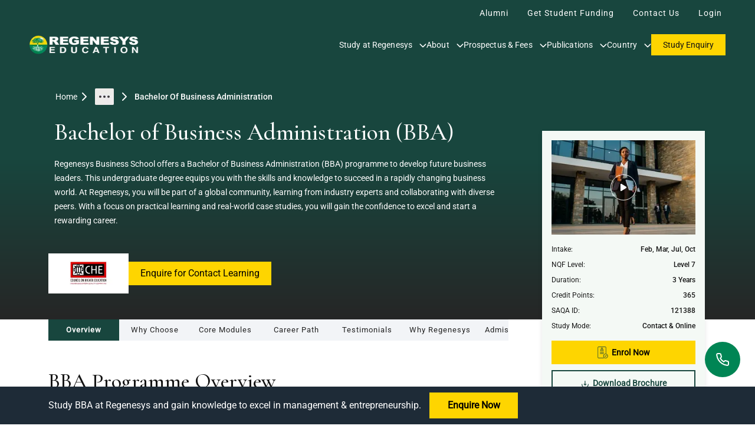

--- FILE ---
content_type: text/html; charset=utf-8
request_url: https://www.regenesys.net/bachelor-of-business-administration
body_size: 39177
content:
<!DOCTYPE html><html lang="en"><head><meta charSet="utf-8" data-next-head=""/><meta name="viewport" content="width=device-width, initial-scale=1.0" data-next-head=""/><title data-next-head="">BBA - Bachelor of Business Administration Degree Course </title><link rel="canonical" href="https://www.regenesys.net/bachelor-of-business-administration" id="dynamic-url" data-next-head=""/><meta name="description" content="The Online BBA degree programme from Regenesys is a prestigious 3 year degree that helps develop essential management skills and knowledge to help individuals advance their careers." data-next-head=""/><meta name="keywords" content="regenesys " data-next-head=""/><meta name="robots" content="index, follow" data-next-head=""/><meta http-equiv="Content-Type" content="text/html; charset=UTF-8" data-next-head=""/><meta name="google-site-verification" content="IPpxrFOTxWsjCvkuc5oxJmhaWxr677C6rqva7Chs2VA" data-next-head=""/><meta property="og:url" content="https://www.regenesys.net/bachelor-of-business-administration" data-next-head=""/><meta property="og:type" content="website" data-next-head=""/><meta property="og:title" content="Bachelor of Business Administration (BBA Degree) - Business Administration Course" data-next-head=""/><meta property="og:description" content="Bachelor of Business Administration (BBA) at Regenesys. Explore business administration courses and earn your BBA degree. Learn what business administration is today!" data-next-head=""/><meta property="og:image" content="https://prod-cdn.regenesys.net/user-documents/BBA_d7efc70354.jpg" data-next-head=""/><meta name="twitter:card" content="summary_large_image" data-next-head=""/><meta property="twitter:domain" content="regenesys.net" data-next-head=""/><meta property="twitter:url" content="https://www.regenesys.net/bachelor-of-business-administration" data-next-head=""/><meta name="twitter:title" content="Bachelor of Business Administration (BBA Degree) - Business Administration Course" data-next-head=""/><meta name="twitter:description" content="Bachelor of Business Administration (BBA) at Regenesys. Explore business administration courses and earn your BBA degree. Learn what business administration is today!" data-next-head=""/><meta name="twitter:image" content="https://prod-cdn.regenesys.net/user-documents/BBA_d7efc70354.jpg" data-next-head=""/><link rel="canonical" href="https://www.regenesys.net/bachelor-of-business-administration" id="dynamic-url" data-next-head=""/><link rel="alternate" href="https://www.regenesys.net/bachelor-of-business-administration" hrefLang="en-ng" data-next-head=""/><link rel="alternate" href="https://www.regenesys.net/bachelor-of-business-administration" hrefLang="en-ke" data-next-head=""/><link rel="alternate" href="https://www.regenesys.net/bachelor-of-business-administration" hrefLang="en-za" data-next-head=""/><link rel="alternate" href="https://www.regenesys.net/bachelor-of-business-administration" hrefLang="x-default" data-next-head=""/><link rel="alternate" href="https://www.regenesys.net/bachelor-of-business-administration" hrefLang="en" data-next-head=""/><link rel="preconnect" href="https://prod-cdn.regenesys.net/" data-next-head=""/><link rel="preconnect" href="https://www.googletagmanager.com" crossorigin="anonymous"/><link rel="preconnect" href="https://connect.facebook.net" crossorigin="anonymous"/><link rel="preconnect" href="https://static.hotjar.com" crossorigin="anonymous"/><link rel="preconnect" href="https://www.clarity.ms" crossorigin="anonymous"/><link rel="preconnect" href="https://prod-cdn.regenesys.net/" crossorigin="anonymous"/><link rel="icon" href="https://prod-cdn.regenesys.net/user-documents/favicon.png" type="image/x-icon"/><link rel="preload" href="/assets/fonts/Roboto-Regular.woff2" as="font" type="font/woff2" crossorigin="anonymous"/><link rel="preload" href="/assets/fonts/Roboto-Medium.woff2" as="font" type="font/woff2" crossorigin="anonymous"/><link rel="preload" href="/assets/fonts/Roboto-Bold.woff2" as="font" type="font/woff2" crossorigin="anonymous"/><link rel="preload" href="/_next/static/media/e18f83c737786aa7-s.p.woff2" as="font" type="font/woff2" crossorigin="anonymous" data-next-font="size-adjust"/><link rel="preload" href="/_next/static/media/7b89a4fd5e90ede0-s.p.woff2" as="font" type="font/woff2" crossorigin="anonymous" data-next-font="size-adjust"/><link rel="preload" href="/_next/static/css/4e8ef150cf122da8.css" as="style"/><link rel="preload" href="/_next/static/css/ef46db3751d8e999.css" as="style"/><link rel="preload" href="/_next/static/css/f930955b5f9540da.css" as="style"/><link rel="preload" href="/_next/static/css/c78fac28fcf8a445.css" as="style"/><link rel="preload" href="/_next/static/css/aa9593fdf6aefac4.css" as="style"/><link rel="preload" href="/_next/static/css/0225af71c9cb5e38.css" as="style"/><link rel="preload" href="/_next/static/css/bf3055d09880547a.css" as="style"/><link rel="preload" href="/_next/static/css/5d6a00fb88c6167a.css" as="style"/><link rel="preload" href="/_next/static/css/02ddc3fb44194e57.css" as="style"/><link rel="preload" href="/_next/static/css/d32d8ab2b74b446e.css" as="style"/><link rel="preload" href="/_next/static/css/88b72e0316fbcfce.css" as="style"/><link rel="preload" as="image" imageSrcSet="/_next/image?url=https%3A%2F%2Fprod-cdn.regenesys.net%2Fuser-documents%2FBBA_Certificate_Template_page_0001_c6f066c56a.webp&amp;w=1080&amp;q=75 1x, /_next/image?url=https%3A%2F%2Fprod-cdn.regenesys.net%2Fuser-documents%2FBBA_Certificate_Template_page_0001_c6f066c56a.webp&amp;w=1920&amp;q=75 2x" data-next-head=""/><script id="gtm-consent-default" data-nscript="beforeInteractive">
            window.dataLayer = window.dataLayer || [];
            function gtag(){dataLayer.push(arguments);}
            // Set the default consent mode BEFORE GTM loads
            gtag('consent', 'default', {
              'ad_storage': 'granted',
              'analytics_storage': 'granted'
            });
          </script><script id="gtm" data-nscript="beforeInteractive">
              (function(w,d,s,l,i){w[l]=w[l]||[];w[l].push({'gtm.start':
              new Date().getTime(),event:'gtm.js'});var f=d.getElementsByTagName(s)[0],
              j=d.createElement(s),dl=l!='dataLayer'?'&l='+l:'';j.async=true;j.src=
              'https://www.googletagmanager.com/gtm.js?id='+i+dl;f.parentNode.insertBefore(j,f);
              })(window,document,'script','dataLayer','GTM-NT6F2CG');
            </script><script id="gtag" data-nscript="beforeInteractive">
              window.dataLayer = window.dataLayer || [];
              function gtag(){dataLayer.push(arguments);}
              gtag('js', new Date());
              gtag('config', 'G-0DFNTSV76Q');
            </script><script id="hotjar" type="text/javascript" data-nscript="beforeInteractive">
              (function(h,o,t,j,a,r){
                h.hj=h.hj||function(){(h.hj.q=h.hj.q||[]).push(arguments)};
                h._hjSettings={hjid:3426637,hjsv:6};
                a=o.getElementsByTagName('head')[0];
                r=o.createElement('script');r.async=1;
                r.src=t+h._hjSettings.hjid+j+h._hjSettings.hjsv;
                a.appendChild(r);
              })(window,document,'https://static.hotjar.com/c/hotjar-','.js?sv=');
            </script><link rel="stylesheet" href="/_next/static/css/4e8ef150cf122da8.css" data-n-g=""/><link rel="stylesheet" href="/_next/static/css/ef46db3751d8e999.css" data-n-g=""/><link rel="stylesheet" href="/_next/static/css/f930955b5f9540da.css" data-n-g=""/><link rel="stylesheet" href="/_next/static/css/c78fac28fcf8a445.css" data-n-g=""/><link rel="stylesheet" href="/_next/static/css/aa9593fdf6aefac4.css" data-n-g=""/><link rel="stylesheet" href="/_next/static/css/0225af71c9cb5e38.css" data-n-g=""/><link rel="stylesheet" href="/_next/static/css/bf3055d09880547a.css" data-n-g=""/><link rel="stylesheet" href="/_next/static/css/5d6a00fb88c6167a.css" data-n-g=""/><link rel="stylesheet" href="/_next/static/css/02ddc3fb44194e57.css" data-n-g=""/><link rel="stylesheet" href="/_next/static/css/d32d8ab2b74b446e.css" data-n-g=""/><link rel="stylesheet" href="/_next/static/css/88b72e0316fbcfce.css" data-n-g=""/><noscript data-n-css=""></noscript><script defer="" noModule="" src="/_next/static/chunks/polyfills-42372ed130431b0a.js"></script><script src="https://www.googletagmanager.com/gtag/js?id=G-0DFNTSV76Q" defer="" data-nscript="beforeInteractive"></script><script defer="" src="/_next/static/chunks/6018.091b739084651ffe.js"></script><script defer="" src="/_next/static/chunks/3681.e2a28a6d7bca27f4.js"></script><script src="/_next/static/chunks/webpack-6320ac217de81677.js" defer=""></script><script src="/_next/static/chunks/react-36598b9c-51ef50eaa97eea12.js" defer=""></script><script src="/_next/static/chunks/react-d031d8a3-0546229fbccc1403.js" defer=""></script><script src="/_next/static/chunks/vendors-c0d76f48-4b7de54fa3e2af20.js" defer=""></script><script src="/_next/static/chunks/vendors-ad6a2f20-a7da98b64a5b95d8.js" defer=""></script><script src="/_next/static/chunks/vendors-082b8904-496b22f6c66d5cb6.js" defer=""></script><script src="/_next/static/chunks/vendors-03b24f58-286b524a2435b95d.js" defer=""></script><script src="/_next/static/chunks/vendors-4c106991-e41314aafec5f220.js" defer=""></script><script src="/_next/static/chunks/vendors-37a08580-72055010cb2cd20a.js" defer=""></script><script src="/_next/static/chunks/vendors-b0389ab8-5404ff80c6cb39f6.js" defer=""></script><script src="/_next/static/chunks/vendors-c6200592-fb85a72b276228f3.js" defer=""></script><script src="/_next/static/chunks/vendors-f67df17f-fe7983896eaa9db9.js" defer=""></script><script src="/_next/static/chunks/vendors-a6f90180-05c053aa71acc661.js" defer=""></script><script src="/_next/static/chunks/vendors-d91c2bd6-fb031ab627f5e676.js" defer=""></script><script src="/_next/static/chunks/vendors-42bbf998-44f54c89695747b8.js" defer=""></script><script src="/_next/static/chunks/vendors-89d5c698-ba7759986f020675.js" defer=""></script><script src="/_next/static/chunks/vendors-fa1fd00d-ba1833ad75d3f39f.js" defer=""></script><script src="/_next/static/chunks/vendors-6ee4f8c2-bf5f02112eb0fae9.js" defer=""></script><script src="/_next/static/chunks/vendors-b23b11a0-a32b09ee04f501a3.js" defer=""></script><script src="/_next/static/chunks/vendors-8cbd2506-1045be97727ca6fe.js" defer=""></script><script src="/_next/static/chunks/vendors-22116c04-b2556ddb7d318550.js" defer=""></script><script src="/_next/static/chunks/vendors-fc104530-1d3aa4d6199efc4e.js" defer=""></script><script src="/_next/static/chunks/vendors-945aea6f-9a2c349413cd163a.js" defer=""></script><script src="/_next/static/chunks/vendors-6391b56b-099f763b27aa0177.js" defer=""></script><script src="/_next/static/chunks/vendors-81a9adda-2d75bc03a6c07ba2.js" defer=""></script><script src="/_next/static/chunks/vendors-7a99f081-6777b333320ab3ec.js" defer=""></script><script src="/_next/static/chunks/vendors-90a2b8c5-f6735461993b7d7b.js" defer=""></script><script src="/_next/static/chunks/main-4e6baf0748a5c44b.js" defer=""></script><script src="/_next/static/chunks/bootstrap-aacc2dbb-6e966e43a40a7acc.js" defer=""></script><script src="/_next/static/chunks/common-ee3afcb7-376b6128bfc758da.js" defer=""></script><script src="/_next/static/chunks/common-fdfe9809-4f8933ca4d1ca438.js" defer=""></script><script src="/_next/static/chunks/common-b80f15b3-320ec11906fe42bd.js" defer=""></script><script src="/_next/static/chunks/common-2945abbf-165e329ef8f7886c.js" defer=""></script><script src="/_next/static/chunks/common-91059ad5-63a32a7afa7e79cc.js" defer=""></script><script src="/_next/static/chunks/common-97e3b44b-250c42f6d3b6913a.js" defer=""></script><script src="/_next/static/chunks/common-c17b433d-659dad8e8a6f8f88.js" defer=""></script><script src="/_next/static/chunks/pages/_app-b0a7ca15ba885e29.js" defer=""></script><script src="/_next/static/chunks/4170-7a7b9c82eeb1d35a.js" defer=""></script><script src="/_next/static/chunks/1272-e2e82819e8c579d9.js" defer=""></script><script src="/_next/static/chunks/pages/%5Bslug%5D-aa212db68823673c.js" defer=""></script><script src="/_next/static/6w5IGmNJnOFNxm89jJicj/_buildManifest.js" defer=""></script><script src="/_next/static/6w5IGmNJnOFNxm89jJicj/_ssgManifest.js" defer=""></script><style id="__jsx-2640398919">:root{--font-cormo:'Cormorant Garamond', 'Cormorant Garamond Fallback'}</style></head><body><noscript><iframe src="https://www.googletagmanager.com/ns.html?id=GTM-NT6F2CG" height="0" width="0" style="display:none;visibility:hidden"></iframe><iframe src="https://www.facebook.com/tr?id=758868755922931&amp;ev=PageView&amp;noscript=1" height="0" width="0" style="display:none;visibility:hidden"></iframe></noscript><link rel="preload" as="image" imageSrcSet="/_next/image?url=https%3A%2F%2Fprod-cdn.regenesys.net%2Fuser-documents%2FBBA_Certificate_Template_page_0001_c6f066c56a.webp&amp;w=1080&amp;q=75 1x, /_next/image?url=https%3A%2F%2Fprod-cdn.regenesys.net%2Fuser-documents%2FBBA_Certificate_Template_page_0001_c6f066c56a.webp&amp;w=1920&amp;q=75 2x"/><div id="__next"><main id="wrapper"><nav class="NavBar_navBar__j6LrK" data-section="Navbar"><div class="NavBar_navOneContainer__BZlkt"><div class="NavBar_navOne__kt9Yo"><a class="NavBar_navLink__KsXl4" title="Alumni" href="/alumni">Alumni</a><a class="NavBar_navLink__KsXl4" title="Get Student Funding " href="/student-loans">Get Student Funding </a><a class="NavBar_navLink__KsXl4" title="Contact Us " href="/contact-us-for-admissions-and-other-queries-regenesys">Contact Us </a><p class="NavBar_userLogin__pnkQe">Login</p></div></div><div><div class="NavBar_navTwoContainer__VoMgP " style="background-color:none"><div class="NavBar_navContent__okMWC"><div><a title="Regenesys_logo" href="/"><img title="Regenesys_logo" alt="Regenesys_logo" loading="lazy" width="204" height="40" decoding="async" data-nimg="1" class="NavBar_LogoImg__kFSVF" style="color:transparent;width:204px;height:40px" srcSet="/_next/image?url=https%3A%2F%2Fprod-cdn.regenesys.net%2Fuser-documents%2FRegenesys_Education_Logo_wht_85bb4f801a.png&amp;w=256&amp;q=75 1x, /_next/image?url=https%3A%2F%2Fprod-cdn.regenesys.net%2Fuser-documents%2FRegenesys_Education_Logo_wht_85bb4f801a.png&amp;w=640&amp;q=75 2x" src="/_next/image?url=https%3A%2F%2Fprod-cdn.regenesys.net%2Fuser-documents%2FRegenesys_Education_Logo_wht_85bb4f801a.png&amp;w=640&amp;q=75"/></a></div><div class="NavBar_mobileApplyButton__B8smY"><button style="background-color:#fed500;color:;border:none;cursor:pointer;display:flex;align-items:center;justify-content:center;gap:8px"><span></span>Study Enquiry<span></span></button></div><nav class="NavBar_navTwo__JD3zS"><div class="NavBar_navItem__3N0LI NavBar_hasSubmenu__1OKav"><div><a class="NavBar_navLinkTwo__8il7g" aria-label="Study at Regenesys" title="Study at Regenesys" href="/all-academic-programmes">Study at Regenesys<img alt="DropDown Arrow" title="DropDown Arrow" loading="lazy" width="12" height="7" decoding="async" data-nimg="1" class="NavBar_dropDownImg__gEGLm " style="color:transparent" srcSet="/_next/image?url=%2Fassets%2FDropDownArrow.svg&amp;w=16&amp;q=75 1x, /_next/image?url=%2Fassets%2FDropDownArrow.svg&amp;w=32&amp;q=75 2x" src="/_next/image?url=%2Fassets%2FDropDownArrow.svg&amp;w=32&amp;q=75"/></a></div><div class="NavBar_submenu__bKolJ"><div class="NavBar_submenuItems__waSvW"><div class="NavBar_flexibleMegamenu__tZnPv"><div class="NavBar_megamenuGrid__v4SeG"><div class="NavBar_megamenuColumn__fcX4n"><div class="NavBar_megamenuCategory___LBwG"><a class="NavBar_categoryTitle__YUspg" href="/law-school"><h3>LAW SCHOOL</h3></a><div class="NavBar_megamenuSection__t7TLE"><a class="NavBar_submenuItem__NG0fl" href="/bachelor-of-laws">Bachelor of Laws</a><a class="NavBar_submenuItem__NG0fl" href="/paralegal-studies">Paralegal Qualification</a><a class="NavBar_submenuItem__NG0fl" href="/family-law">Family Law Practitioner</a></div><div class="NavBar_categoryDivider__Fe2Ch"></div></div><div class="NavBar_megamenuCategory___LBwG"><a class="NavBar_categoryTitle__YUspg" href="/school-of-economics"><h3>SCHOOL OF ECONOMICS</h3></a><div class="NavBar_megamenuSection__t7TLE"><a class="NavBar_submenuItem__NG0fl" href="/bachelor-of-commerce-in-banking-and-financial-services">Bachelor of Commerce in Banking and Financial Services</a><a class="NavBar_submenuItem__NG0fl" href="/bachelor-of-accounting-science"> BCOMPT - Bachelor of Accounting Science</a><a class="NavBar_submenuItem__NG0fl" href="/bachelor-of-commerce-in-politics-philosophy-and-economics">Bachelor of Commerce in Politics, Philosophy and Economics</a><a class="NavBar_submenuItem__NG0fl" href="/postgraduate-diploma-in-internal-auditing">Postgraduate Diploma in Internal Auditing</a><a class="NavBar_submenuItem__NG0fl" href="/bachelor-of-commerce-honours-in-finance">Bachelor of Commerce Honours in Finance</a></div><div class="NavBar_categoryDivider__Fe2Ch"></div></div><div class="NavBar_megamenuCategory___LBwG"><a class="NavBar_categoryTitle__YUspg" href="/school-of-technology"><h3>SCHOOL OF TECHNOLOGY</h3></a><div class="NavBar_megamenuSection__t7TLE"><a class="NavBar_submenuItem__NG0fl" href="/bachelor-of-science-in-computer-science">Bachelor of Science in Computer Science</a><a class="NavBar_submenuItem__NG0fl" href="/postgraduate-diploma-in-data-science">PDDS - Postgraduate Diploma in Data Science</a><a class="NavBar_submenuItem__NG0fl" href="/higher-certificate-in-information-systems-support">Higher Certificate in Information Systems Support</a><a class="NavBar_submenuItem__NG0fl" href="/bachelor-of-information-technology-in-interactive-design">Bachelor of Information Technology in Interactive Design</a></div></div></div><div class="NavBar_megamenuColumn__fcX4n"><div class="NavBar_megamenuCategory___LBwG"><a class="NavBar_categoryTitle__YUspg" href="/business-school"><h3>BUSINESS SCHOOL</h3></a><div class="NavBar_megamenuSection__t7TLE"><a class="NavBar_sectionTitle__XDkhO" href="/postgraduate-business-programmes"><h4>Postgraduate Programmes</h4></a><a class="NavBar_submenuItem__NG0fl" href="/master-of-business-administration">MBA - Master of Business Administration</a><a class="NavBar_submenuItem__NG0fl" href="/doctor-of-business-management">DBM - Doctor of Business Management</a><a class="NavBar_submenuItem__NG0fl" href="/postgraduate-diploma-in-business-management">PDBM - Postgraduate Diploma in Business Management</a><a class="NavBar_submenuItem__NG0fl" href="/postgraduate-diploma-in-project-management">Postgraduate Diploma in Project Management</a><a class="NavBar_submenuItem__NG0fl" href="/postgraduate-diploma-in-digital-marketing">Postgraduate Diploma in Digital Marketing</a></div><div class="NavBar_megamenuSection__t7TLE"><a class="NavBar_sectionTitle__XDkhO" href="/undergraduate-business-programmes"><h4>Undergraduate Programmes</h4></a><a class="NavBar_submenuItem__NG0fl" href="/bachelor-of-business-administration">BBA - Bachelor of Business Administration</a><a class="NavBar_submenuItem__NG0fl" href="/higher-certificate-in-business-management">HCBM - Higher Certificate in Business Management</a></div><div class="NavBar_categoryDivider__Fe2Ch"></div></div><div class="NavBar_megamenuCategory___LBwG"><a class="NavBar_categoryTitle__YUspg" href="/school-of-health-sciences"><h3>SCHOOL OF HEALTH SCIENCES</h3></a></div></div><div class="NavBar_megamenuColumn__fcX4n"><div class="NavBar_megamenuCategory___LBwG"><a class="NavBar_categoryTitle__YUspg" href="/school-of-public-management"><h3>SCHOOL OF PUBLIC MANAGEMENT</h3></a><div class="NavBar_megamenuSection__t7TLE"><a class="NavBar_sectionTitle__XDkhO" href="/postgraduate-public-management-programmes"><h4>Postgraduate Programmes</h4></a><a class="NavBar_submenuItem__NG0fl" href="/master-of-public-management">MPM - Master of Public Management</a><a class="NavBar_submenuItem__NG0fl" href="/postgraduate-diploma-in-public-management">PDPM - Postgraduate Diploma in Public Management</a></div><div class="NavBar_megamenuSection__t7TLE"><a class="NavBar_sectionTitle__XDkhO" href="/undergraduate-public-management-programmes"><h4>Undergraduate Programmes</h4></a><a class="NavBar_submenuItem__NG0fl" href="/bachelor-of-public-management">BPM - Bachelor of Public Management</a><a class="NavBar_submenuItem__NG0fl" href="/advanced-diploma-in-public-management">Advanced Diploma in Public Management</a><a class="NavBar_submenuItem__NG0fl" href="/higher-certificate-in-public-management">HCPM - Higher Certificate in Public Management</a><a class="NavBar_submenuItem__NG0fl" href="/national-diploma-in-public-administration">NDPA - National Diploma in Public Administration</a></div><div class="NavBar_categoryDivider__Fe2Ch"></div></div><div class="NavBar_megamenuCategory___LBwG"><a class="NavBar_categoryTitle__YUspg" href="/school-of-education"><h3>SCHOOL OF EDUCATION</h3></a><div class="NavBar_megamenuSection__t7TLE"><a class="NavBar_submenuItem__NG0fl" href="/bachelor-of-education">Bachelor of Education</a></div><div class="NavBar_categoryDivider__Fe2Ch"></div></div><div class="NavBar_megamenuCategory___LBwG"><a class="NavBar_categoryTitle__YUspg" href="/school-of-entrepreneurship"><h3>SCHOOL OF ENTREPRENEURSHIP</h3></a><div class="NavBar_categoryDivider__Fe2Ch"></div></div><div class="NavBar_megamenuCategory___LBwG"><a class="NavBar_categoryTitle__YUspg" href="/school-of-ai"><h3>SCHOOL OF ARTIFICIAL INTELLIGENCE</h3></a></div></div><div class="NavBar_megamenuColumn__fcX4n"><div class="NavBar_megamenuCategory___LBwG"><a class="NavBar_categoryTitle__YUspg" href="https://www.digitalregenesys.com/online-courses"><h3>ONLINE COURSES</h3></a><div class="NavBar_certificationGrid__2E934"><a class="NavBar_submenuItem__NG0fl" href="https://www.digitalregenesys.com/online-courses/data-science">Data Science</a><a class="NavBar_submenuItem__NG0fl" href="https://www.digitalregenesys.com/online-courses/artificial-intelligence">Artificial Intelligence</a><a class="NavBar_submenuItem__NG0fl" href="https://www.digitalregenesys.com/online-courses/cyber-security">Cyber Security</a><a class="NavBar_submenuItem__NG0fl" href="https://www.digitalregenesys.com/online-courses/project-management">Project Management Powered by AI</a><a class="NavBar_submenuItem__NG0fl" href="https://www.digitalregenesys.com/online-courses/ai-leadership">AI Leadership Programme</a><a class="NavBar_submenuItem__NG0fl" href="https://www.digitalregenesys.com/online-courses/digital-marketing-course">Digital Marketing with GenAI</a><a class="NavBar_submenuItem__NG0fl" href="https://www.digitalregenesys.com/online-courses/cloud-computing-and-devops-course">Cloud Computing and DevOps</a><a class="NavBar_submenuItem__NG0fl" href="https://www.digitalregenesys.com/online-courses/esg-course">ESG Leadership Programme</a><a class="NavBar_submenuItem__NG0fl" href="https://www.digitalregenesys.com/online-courses/ui-ux-and-graphic-design-course">UI/UX and Graphic Design</a><a class="NavBar_submenuItem__NG0fl" href="https://www.digitalregenesys.com/online-courses/full-stack-development">Full Stack Development</a><a class="NavBar_submenuItem__NG0fl" href="https://www.digitalregenesys.com/online-courses/product-management">Product Management</a><a class="NavBar_submenuItem__NG0fl" href="https://www.digitalregenesys.com/online-courses/management-advancement-programme">Management Advancement Programme</a><a class="NavBar_submenuItem__NG0fl" href="https://www.digitalregenesys.com/online-courses/data-and-business-analytics">Data and Business Analytics</a><a class="NavBar_submenuItem__NG0fl" href="https://www.digitalregenesys.com/online-courses/design-thinking">Design Thinking</a><a class="NavBar_submenuItem__NG0fl" href="https://www.digitalregenesys.com/online-courses/digital-transformation">Digital Transformation</a></div></div></div></div></div></div></div></div><div class="NavBar_navItem__3N0LI NavBar_hasSubmenu__1OKav"><div><a class="NavBar_navLinkTwo__8il7g" aria-label="About" title="About" href="https://www.regenesys.net/about-us">About<img alt="DropDown Arrow" title="DropDown Arrow" loading="lazy" width="12" height="7" decoding="async" data-nimg="1" class="NavBar_dropDownImg__gEGLm " style="color:transparent" srcSet="/_next/image?url=%2Fassets%2FDropDownArrow.svg&amp;w=16&amp;q=75 1x, /_next/image?url=%2Fassets%2FDropDownArrow.svg&amp;w=32&amp;q=75 2x" src="/_next/image?url=%2Fassets%2FDropDownArrow.svg&amp;w=32&amp;q=75"/></a></div><div class="NavBar_submenuDropDown__JwkUv"><div class="NavBar_submenuItems__waSvW"><div class="NavBar_megamenuFlexDropDown__Qe5sj" style="display:block"><div class="NavBar_submenuSection__Maz35"><div><a title="About Us" href="https://www.regenesys.net/about-us"><h3>About Us</h3></a></div></div><div class="NavBar_submenuSection__Maz35"><div><a title="Leadership" href="/leadership-team-and-faculty"><h3>Leadership</h3></a></div></div><div class="NavBar_submenuSection__Maz35"><div><a title="Community Engagement" href="https://www.regenesys.net/community-engagement"><h3>Community Engagement</h3></a></div></div></div></div></div></div><div class="NavBar_navItem__3N0LI NavBar_hasSubmenu__1OKav"><div><a class="NavBar_navLinkTwo__8il7g" aria-label="Prospectus &amp; Fees" title="Prospectus &amp; Fees" href="/">Prospectus &amp; Fees<img alt="DropDown Arrow" title="DropDown Arrow" loading="lazy" width="12" height="7" decoding="async" data-nimg="1" class="NavBar_dropDownImg__gEGLm " style="color:transparent" srcSet="/_next/image?url=%2Fassets%2FDropDownArrow.svg&amp;w=16&amp;q=75 1x, /_next/image?url=%2Fassets%2FDropDownArrow.svg&amp;w=32&amp;q=75 2x" src="/_next/image?url=%2Fassets%2FDropDownArrow.svg&amp;w=32&amp;q=75"/></a></div><div class="NavBar_submenuDropDown__JwkUv"><div class="NavBar_submenuItems__waSvW"><div class="NavBar_megamenuFlexDropDown__Qe5sj" style="display:block"><div class="NavBar_submenuSection__Maz35"><button class="NavBar_submenuTitleButton___PlEf">Fees</button></div><div class="NavBar_submenuSection__Maz35"><button class="NavBar_submenuTitleButton___PlEf">Prospectus</button></div></div></div></div></div><div class="NavBar_navItem__3N0LI NavBar_hasSubmenu__1OKav"><div><a class="NavBar_navLinkTwo__8il7g" aria-label="Publications" title="Publications" href="/">Publications<img alt="DropDown Arrow" title="DropDown Arrow" loading="lazy" width="12" height="7" decoding="async" data-nimg="1" class="NavBar_dropDownImg__gEGLm " style="color:transparent" srcSet="/_next/image?url=%2Fassets%2FDropDownArrow.svg&amp;w=16&amp;q=75 1x, /_next/image?url=%2Fassets%2FDropDownArrow.svg&amp;w=32&amp;q=75 2x" src="/_next/image?url=%2Fassets%2FDropDownArrow.svg&amp;w=32&amp;q=75"/></a></div><div class="NavBar_submenuDropDown__JwkUv"><div class="NavBar_submenuItems__waSvW"><div class="NavBar_megamenuFlexDropDown__Qe5sj" style="display:block"><div class="NavBar_submenuSection__Maz35"><div><a title="Reginsights" href="https://www.regenesys.net/reginsights/"><h3>Reginsights</h3></a></div></div><div class="NavBar_submenuSection__Maz35"><div><a title="FutureX" href="https://www.futurexjournal.net/"><h3>FutureX</h3></a></div></div><div class="NavBar_submenuSection__Maz35"><div><a title="Regenesys Business World" href="https://www.regenesysbusinessworld.com/"><h3>Regenesys Business World</h3></a></div></div></div></div></div></div><div class="NavBar_navItem__3N0LI NavBar_hasSubmenu__1OKav"><div><a class="NavBar_navLinkTwo__8il7g" aria-label="Country" title="Country" href="/">Country<img alt="DropDown Arrow" title="DropDown Arrow" loading="lazy" width="12" height="7" decoding="async" data-nimg="1" class="NavBar_dropDownImg__gEGLm " style="color:transparent" srcSet="/_next/image?url=%2Fassets%2FDropDownArrow.svg&amp;w=16&amp;q=75 1x, /_next/image?url=%2Fassets%2FDropDownArrow.svg&amp;w=32&amp;q=75 2x" src="/_next/image?url=%2Fassets%2FDropDownArrow.svg&amp;w=32&amp;q=75"/></a></div><div class="NavBar_submenuDropDown__JwkUv"><div class="NavBar_submenuItems__waSvW"><div class="NavBar_megamenuFlexDropDown__Qe5sj" style="display:block"><div class="NavBar_submenuSection__Maz35"><div><a title="Nigeria" href="https://www.regenesys.net/nigeria"><h3>Nigeria</h3></a></div></div><div class="NavBar_submenuSection__Maz35"><div><a title="Kenya" href="https://www.regenesys.net/kenya"><h3>Kenya</h3></a></div></div><div class="NavBar_submenuSection__Maz35"><div><a title="India" href="https://www.india.regenesys.net/"><h3>India</h3></a></div></div></div></div></div></div><div class="NavBar_navItem__3N0LI"><div class="NavBar_applyButton___WBvT" data-interaction="Nav CTA Click"><button style="background-color:#fed500;color:;border:none;cursor:pointer;display:flex;align-items:center;justify-content:center;gap:8px"><span></span>Study Enquiry<span></span></button></div></div></nav></div></div><div><button aria-labelledby="HambergerMenu" title="hamberger" id="hambergerm" class="MobileSidebar_hamburger__bgr2z"><svg xmlns="http://www.w3.org/2000/svg" width="24" height="24" viewBox="0 0 24 24" fill="none" stroke="currentColor" stroke-width="2" stroke-linecap="round" stroke-linejoin="round" class="lucide lucide-menu"><line x1="4" x2="20" y1="12" y2="12"></line><line x1="4" x2="20" y1="6" y2="6"></line><line x1="4" x2="20" y1="18" y2="18"></line></svg></button></div></div></nav><div><div class="pageContainer"><div class="ProgramBanner_bannerContainer__CetmG"><div class="container"><div class="ProgramBanner_bannerContent__D1W8J"><div class="ProgramBanner_breadcrumb__tfEGP"><div>Loading...</div></div><h1 class="ProgramBanner_title__PrdBY">Bachelor of Business Administration (BBA)</h1><p class="ProgramBanner_description__zWrZz">Regenesys Business School offers a Bachelor of Business Administration (BBA) programme to develop future business leaders. This undergraduate degree equips you with the skills and knowledge to succeed in a rapidly changing business world. At Regenesys, you will be part of a global community, learning from industry experts and collaborating with diverse peers. With a focus on practical learning and real-world case studies, you will gain the confidence to excel and start a rewarding career.</p><div class="ProgramBanner_imagesContainer__9720_"><img alt="Program image" title="Program image" loading="lazy" width="136" height="60" decoding="async" data-nimg="1" class="ProgramBanner_image__MTFfe" style="color:transparent;width:136px;height:60px;aspect-ratio:2.2666666666666666" srcSet="/_next/image?url=https%3A%2F%2Fprod-cdn.regenesys.net%2Fuser-documents%2FCHE_24ede49268_2bd78e513a_20dca5fad6.avif&amp;w=256&amp;q=75 1x, /_next/image?url=https%3A%2F%2Fprod-cdn.regenesys.net%2Fuser-documents%2FCHE_24ede49268_2bd78e513a_20dca5fad6.avif&amp;w=640&amp;q=75 2x" src="/_next/image?url=https%3A%2F%2Fprod-cdn.regenesys.net%2Fuser-documents%2FCHE_24ede49268_2bd78e513a_20dca5fad6.avif&amp;w=640&amp;q=75"/><div class="ProgramBanner_mobileEnquire___Kje6"><div class="ProgramBanner_contactButton__MN3eM"><button style="color:black;border:none;cursor:pointer;display:flex;align-items:center;justify-content:center;gap:8px"><span></span>Enquire for Contact Learning<span></span></button></div></div></div><div class="ProgramBanner_FormSpace__hvEvk"></div></div></div></div><div class="container"><div class="contentContainer"><div class="leftSection"><div><nav class="ProgramNav_stickyNav__zpzGP  "><ul class="ProgramNav_navList__VJjaq"><li class="ProgramNav_navItem__Ed5Q2 ProgramNav_active___XSTg">Overview</li><li class="ProgramNav_navItem__Ed5Q2">Why Choose</li><li class="ProgramNav_navItem__Ed5Q2">Core Modules</li><li class="ProgramNav_navItem__Ed5Q2">Career Path</li><li class="ProgramNav_navItem__Ed5Q2">Testimonials</li><li class="ProgramNav_navItem__Ed5Q2">Why Regenesys</li><li class="ProgramNav_navItem__Ed5Q2">Admission Process</li><li class="ProgramNav_navItem__Ed5Q2">Financial Aid</li></ul></nav><section id="overview"><div class="ProgramOverview_container__SgOTb"><h2 class="ProgramOverview_title__DFYiy">BBA Programme Overview</h2><p class="ProgramOverview_description__SN_pV more-content">The Bachelor of Business Administration (BBA) programme develops essential management skills and knowledge to help individuals advance their careers in any sector. With a focus on building core management competencies, the programme offers a well-rounded foundation in leadership, strategy, and organisational management. Students also benefit from a selection of specialised electives, providing deeper insights into key business areas. This qualification is designed for those looking to step into leadership roles and make meaningful contributions in their organisations, positioning them for long-term career growth and success in a management environment.
During their BBA study, students engage with practical tasks that mirror workplace situations, allowing them to apply theories with confidence. They examine how businesses function in dynamic markets, work with data, and practise clear communication in group and individual activities. The BBA programme builds their ability to interpret business information and helps them propose practical solutions. Students also learn how different departments contribute to overall organisational performance.
The BBA degree also allows them to explore areas such as finance, marketing, HR, and operations in greater depth, gaining a broader view of South Africa’s business environment. This learning path supports individuals at different stages of their careers, whether they are starting or seeking advancement.</p><div class="ProgramOverview_gridList__aLTCv"></div><div class="ProgramOverview_requirementsContainer__j92W7"><div class="ProgramOverview_requirementsContent__c6M4d"><h2>Admission Requirements</h2><ul><li>Matric with Bachelor pass or NQF level 4 equivalent qualification</li><li>A relevant NQF Level 5 qualification from an accredited institution as per SAQA requirements</li><li>Basic computer skills</li></ul></div></div></div></section><section id="why-choose"><div class="ProgrammeWhyChoose_schoolGlobalRow__c304n"><h2>Why Choose the Bachelor of Business Administration?</h2><p>The Bachelor of Business Administration programme is designed for individuals who want to develop strong management and leadership skills from the start of their careers. A BBA education suits those seeking a solid foundation in business operations and who are ready to tackle organisational challenges with confidence.</p><div class="row"><div class="col-md-6 ProgrammeWhyChoose_rowSpaceBottom__H4Baw"><div class="ProgrammeWhyChoose_schoolGlobalContent__g5dwc"><div class="ProgrammeWhyChoose_borderYellow__YlPka"></div><strong>Foundational Business Knowledge</strong><p>Learn core areas such as strategy, finance, and operations. Gain the ability to connect concepts across different business functions.</p></div></div><div class="col-md-6 ProgrammeWhyChoose_rowSpaceBottom__H4Baw"><div class="ProgrammeWhyChoose_schoolGlobalContent__g5dwc"><div class="ProgrammeWhyChoose_borderYellow__YlPka"></div><strong>Practical Business Experience</strong><p>Engage in exercises, case studies, and team-based learning. Apply concepts in scenarios that mirror real business environments.</p></div></div><div class="col-md-6 ProgrammeWhyChoose_rowSpaceBottom__H4Baw"><div class="ProgrammeWhyChoose_schoolGlobalContent__g5dwc"><div class="ProgrammeWhyChoose_borderYellow__YlPka"></div><strong>Industry Awareness</strong><p>Understand South Africa’s business landscape and industry standards. Learn how regulatory factors influence organisational performance.</p></div></div><div class="col-md-6 ProgrammeWhyChoose_rowSpaceBottom__H4Baw"><div class="ProgrammeWhyChoose_schoolGlobalContent__g5dwc"><div class="ProgrammeWhyChoose_borderYellow__YlPka"></div><strong>Leadership Skills</strong><p>Strengthen critical thinking, problem-solving, and decision-making. Improve communication skills for effective team and stakeholder engagement.</p></div></div><div class="col-md-6 ProgrammeWhyChoose_rowSpaceBottom__H4Baw"><div class="ProgrammeWhyChoose_schoolGlobalContent__g5dwc"><div class="ProgrammeWhyChoose_borderYellow__YlPka"></div><strong>Applied Business Confidence</strong><p>Practice applying business concepts through structured activities. Build readiness for organisational decision-making and workplace performance.</p></div></div><div class="col-md-6 ProgrammeWhyChoose_rowSpaceBottom__H4Baw"><div class="ProgrammeWhyChoose_schoolGlobalContent__g5dwc"><div class="ProgrammeWhyChoose_borderYellow__YlPka"></div><strong>Professional Readiness</strong><p>Prepare for entry-level roles like Business Analyst or Management Consultant. Gain a foundation for career progression in various business sectors.</p></div></div></div></div></section><section id="core-modules"><div class="CoreModules_coreModules__0WKqv"><h2><span class="CoreModules_text__zmFEk">BBA Core Modules (</span><span class="CoreModules_numberText__pcF_T">365</span><span class="CoreModules_text__zmFEk"> Credits)</span></h2><p></p><div><div class="CoreModules_yearHeader__MUrkK"><h3><span class="CoreModules_text__zmFEk">Year </span><span class="CoreModules_numberText__pcF_T">1</span><span class="CoreModules_text__zmFEk"></span></h3><svg xmlns="http://www.w3.org/2000/svg" width="24" height="24" viewBox="0 0 24 24" fill="none" stroke="currentColor" stroke-width="2" stroke-linecap="round" stroke-linejoin="round" class="lucide lucide-circle-plus"><circle cx="12" cy="12" r="10"></circle><path d="M8 12h8"></path><path d="M12 8v8"></path></svg></div></div><div><div class="CoreModules_yearHeader__MUrkK"><h3><span class="CoreModules_text__zmFEk">Year </span><span class="CoreModules_numberText__pcF_T">2</span><span class="CoreModules_text__zmFEk"></span></h3><svg xmlns="http://www.w3.org/2000/svg" width="24" height="24" viewBox="0 0 24 24" fill="none" stroke="currentColor" stroke-width="2" stroke-linecap="round" stroke-linejoin="round" class="lucide lucide-circle-plus"><circle cx="12" cy="12" r="10"></circle><path d="M8 12h8"></path><path d="M12 8v8"></path></svg></div></div><div><div class="CoreModules_yearHeader__MUrkK"><h3><span class="CoreModules_text__zmFEk">Year </span><span class="CoreModules_numberText__pcF_T">3</span><span class="CoreModules_text__zmFEk"></span></h3><svg xmlns="http://www.w3.org/2000/svg" width="24" height="24" viewBox="0 0 24 24" fill="none" stroke="currentColor" stroke-width="2" stroke-linecap="round" stroke-linejoin="round" class="lucide lucide-circle-plus"><circle cx="12" cy="12" r="10"></circle><path d="M8 12h8"></path><path d="M12 8v8"></path></svg></div></div><div><div class="CoreModules_yearHeader__MUrkK"><h3><span class="CoreModules_text__zmFEk">Electives</span></h3><svg xmlns="http://www.w3.org/2000/svg" width="24" height="24" viewBox="0 0 24 24" fill="none" stroke="currentColor" stroke-width="2" stroke-linecap="round" stroke-linejoin="round" class="lucide lucide-circle-plus"><circle cx="12" cy="12" r="10"></circle><path d="M8 12h8"></path><path d="M12 8v8"></path></svg></div></div></div></section><section id="certificate"><div class="CourseCertificate_certificateSection__r_gr4"><div class="container"><h2 class="CourseCertificate_sectionTitle__eD4VC">BBA Degree Certificates</h2><div class="CourseCertificate_certificateContainer__k2Of8"><div class="CourseCertificate_leftSection__fxZfE"><div class="CourseCertificate_featureCards__9YJEw"><div class="CourseCertificate_featureCard__CTilu"><div class="CourseCertificate_cardIcon__YpUbS"><img alt="Globally Recognised" loading="lazy" width="32" height="32" decoding="async" data-nimg="1" style="color:transparent" srcSet="/_next/image?url=https%3A%2F%2Fprod-cdn.regenesys.net%2Fuser-documents%2FGlobally_Recognised_7a4417afca.png&amp;w=32&amp;q=75 1x, /_next/image?url=https%3A%2F%2Fprod-cdn.regenesys.net%2Fuser-documents%2FGlobally_Recognised_7a4417afca.png&amp;w=64&amp;q=75 2x" src="/_next/image?url=https%3A%2F%2Fprod-cdn.regenesys.net%2Fuser-documents%2FGlobally_Recognised_7a4417afca.png&amp;w=64&amp;q=75"/></div><div class="CourseCertificate_cardContent__IUEKI"><h3 class="CourseCertificate_cardTitle__gl8kt">Globally Recognised</h3><p class="CourseCertificate_cardDescription__8XQ_i">Accepted Across International Markets</p></div></div><div class="CourseCertificate_featureCard__CTilu"><div class="CourseCertificate_cardIcon__YpUbS"><img alt="CHE Accredited" loading="lazy" width="32" height="32" decoding="async" data-nimg="1" style="color:transparent" srcSet="/_next/image?url=https%3A%2F%2Fprod-cdn.regenesys.net%2Fuser-documents%2FCHE_Accredited_44735a0792.png&amp;w=32&amp;q=75 1x, /_next/image?url=https%3A%2F%2Fprod-cdn.regenesys.net%2Fuser-documents%2FCHE_Accredited_44735a0792.png&amp;w=64&amp;q=75 2x" src="/_next/image?url=https%3A%2F%2Fprod-cdn.regenesys.net%2Fuser-documents%2FCHE_Accredited_44735a0792.png&amp;w=64&amp;q=75"/></div><div class="CourseCertificate_cardContent__IUEKI"><h3 class="CourseCertificate_cardTitle__gl8kt">CHE Accredited</h3><p class="CourseCertificate_cardDescription__8XQ_i">Meets National Education Standards</p></div></div><div class="CourseCertificate_featureCard__CTilu"><div class="CourseCertificate_cardIcon__YpUbS"><img alt="Registered with DHET and SAQA" loading="lazy" width="32" height="32" decoding="async" data-nimg="1" style="color:transparent" srcSet="/_next/image?url=https%3A%2F%2Fprod-cdn.regenesys.net%2Fuser-documents%2FRegistered_with_DHET_and_SAQA_2_aaf8e96242.png&amp;w=32&amp;q=75 1x, /_next/image?url=https%3A%2F%2Fprod-cdn.regenesys.net%2Fuser-documents%2FRegistered_with_DHET_and_SAQA_2_aaf8e96242.png&amp;w=64&amp;q=75 2x" src="/_next/image?url=https%3A%2F%2Fprod-cdn.regenesys.net%2Fuser-documents%2FRegistered_with_DHET_and_SAQA_2_aaf8e96242.png&amp;w=64&amp;q=75"/></div><div class="CourseCertificate_cardContent__IUEKI"><h3 class="CourseCertificate_cardTitle__gl8kt">Registered with DHET and SAQA</h3><p class="CourseCertificate_cardDescription__8XQ_i">Officially Recognised South African Qualification</p></div></div></div></div><div class="CourseCertificate_rightSection__bMNHR"><div class="CourseCertificate_certificate__g76bJ"><div class="CourseCertificate_certificateContent__8NPgj"><div class="CourseCertificate_certificateImageWrapper__aRBEc"><img alt="BBA Degree Certificates" width="800" height="1000" decoding="async" data-nimg="1" class="CourseCertificate_certificateImage__0EtTR" style="color:transparent" srcSet="/_next/image?url=https%3A%2F%2Fprod-cdn.regenesys.net%2Fuser-documents%2FBBA_Certificate_Template_page_0001_c6f066c56a.webp&amp;w=1080&amp;q=75 1x, /_next/image?url=https%3A%2F%2Fprod-cdn.regenesys.net%2Fuser-documents%2FBBA_Certificate_Template_page_0001_c6f066c56a.webp&amp;w=1920&amp;q=75 2x" src="/_next/image?url=https%3A%2F%2Fprod-cdn.regenesys.net%2Fuser-documents%2FBBA_Certificate_Template_page_0001_c6f066c56a.webp&amp;w=1920&amp;q=75"/></div></div></div></div></div></div></div></section><section id="career-path"><div class="CareerPath_careerPathContainer__GNLM2"><h2 class="CareerPath_heading__fQViH">BBA Career Path</h2><div class="CareerPath_gridContainer__4N_xo"><div class="CareerPath_gridItem__NH96h"><svg xmlns="http://www.w3.org/2000/svg" width="24" height="24" viewBox="0 0 24 24" fill="none" stroke="currentColor" stroke-width="2" stroke-linecap="round" stroke-linejoin="round" class="lucide lucide-check CareerPath_icon__5cPTv"><path d="M20 6 9 17l-5-5"></path></svg><span class="CareerPath_text__RvO1a">Business Analyst</span></div><div class="CareerPath_gridItem__NH96h"><svg xmlns="http://www.w3.org/2000/svg" width="24" height="24" viewBox="0 0 24 24" fill="none" stroke="currentColor" stroke-width="2" stroke-linecap="round" stroke-linejoin="round" class="lucide lucide-check CareerPath_icon__5cPTv"><path d="M20 6 9 17l-5-5"></path></svg><span class="CareerPath_text__RvO1a">Human Resources</span></div><div class="CareerPath_gridItem__NH96h"><svg xmlns="http://www.w3.org/2000/svg" width="24" height="24" viewBox="0 0 24 24" fill="none" stroke="currentColor" stroke-width="2" stroke-linecap="round" stroke-linejoin="round" class="lucide lucide-check CareerPath_icon__5cPTv"><path d="M20 6 9 17l-5-5"></path></svg><span class="CareerPath_text__RvO1a">General Business Administration</span></div><div class="CareerPath_gridItem__NH96h"><svg xmlns="http://www.w3.org/2000/svg" width="24" height="24" viewBox="0 0 24 24" fill="none" stroke="currentColor" stroke-width="2" stroke-linecap="round" stroke-linejoin="round" class="lucide lucide-check CareerPath_icon__5cPTv"><path d="M20 6 9 17l-5-5"></path></svg><span class="CareerPath_text__RvO1a">Business Consultant</span></div><div class="CareerPath_gridItem__NH96h"><svg xmlns="http://www.w3.org/2000/svg" width="24" height="24" viewBox="0 0 24 24" fill="none" stroke="currentColor" stroke-width="2" stroke-linecap="round" stroke-linejoin="round" class="lucide lucide-check CareerPath_icon__5cPTv"><path d="M20 6 9 17l-5-5"></path></svg><span class="CareerPath_text__RvO1a">Information Technology</span></div><div class="CareerPath_gridItem__NH96h"><svg xmlns="http://www.w3.org/2000/svg" width="24" height="24" viewBox="0 0 24 24" fill="none" stroke="currentColor" stroke-width="2" stroke-linecap="round" stroke-linejoin="round" class="lucide lucide-check CareerPath_icon__5cPTv"><path d="M20 6 9 17l-5-5"></path></svg><span class="CareerPath_text__RvO1a">International Business</span></div><div class="CareerPath_gridItem__NH96h"><svg xmlns="http://www.w3.org/2000/svg" width="24" height="24" viewBox="0 0 24 24" fill="none" stroke="currentColor" stroke-width="2" stroke-linecap="round" stroke-linejoin="round" class="lucide lucide-check CareerPath_icon__5cPTv"><path d="M20 6 9 17l-5-5"></path></svg><span class="CareerPath_text__RvO1a">Compliance Officer</span></div><div class="CareerPath_gridItem__NH96h"><svg xmlns="http://www.w3.org/2000/svg" width="24" height="24" viewBox="0 0 24 24" fill="none" stroke="currentColor" stroke-width="2" stroke-linecap="round" stroke-linejoin="round" class="lucide lucide-check CareerPath_icon__5cPTv"><path d="M20 6 9 17l-5-5"></path></svg><span class="CareerPath_text__RvO1a">Management Consultant</span></div></div></div></section><section id="testimonials"><div class="Testimonials_testimonialsSection__MYF_4"><h2>Testimonials</h2><div class="Testimonials_testimonialsContainer__TSbLB"><div class="Testimonials_testimonialCard__QyRAG"><div class="Testimonials_stars___x2LG"><span class="Testimonials_starFilled__NOQ_A"><img alt="starFilled" title="starFilled" loading="lazy" width="20" height="20" decoding="async" data-nimg="1" style="color:transparent" srcSet="/_next/image?url=%2Fassets%2Fstar-solid.svg&amp;w=32&amp;q=75 1x, /_next/image?url=%2Fassets%2Fstar-solid.svg&amp;w=64&amp;q=75 2x" src="/_next/image?url=%2Fassets%2Fstar-solid.svg&amp;w=64&amp;q=75"/></span><span class="Testimonials_starFilled__NOQ_A"><img alt="starFilled" title="starFilled" loading="lazy" width="20" height="20" decoding="async" data-nimg="1" style="color:transparent" srcSet="/_next/image?url=%2Fassets%2Fstar-solid.svg&amp;w=32&amp;q=75 1x, /_next/image?url=%2Fassets%2Fstar-solid.svg&amp;w=64&amp;q=75 2x" src="/_next/image?url=%2Fassets%2Fstar-solid.svg&amp;w=64&amp;q=75"/></span><span class="Testimonials_starFilled__NOQ_A"><img alt="starFilled" title="starFilled" loading="lazy" width="20" height="20" decoding="async" data-nimg="1" style="color:transparent" srcSet="/_next/image?url=%2Fassets%2Fstar-solid.svg&amp;w=32&amp;q=75 1x, /_next/image?url=%2Fassets%2Fstar-solid.svg&amp;w=64&amp;q=75 2x" src="/_next/image?url=%2Fassets%2Fstar-solid.svg&amp;w=64&amp;q=75"/></span><span class="Testimonials_starFilled__NOQ_A"><img alt="starFilled" title="starFilled" loading="lazy" width="20" height="20" decoding="async" data-nimg="1" style="color:transparent" srcSet="/_next/image?url=%2Fassets%2Fstar-solid.svg&amp;w=32&amp;q=75 1x, /_next/image?url=%2Fassets%2Fstar-solid.svg&amp;w=64&amp;q=75 2x" src="/_next/image?url=%2Fassets%2Fstar-solid.svg&amp;w=64&amp;q=75"/></span><span class="Testimonials_starFilled__NOQ_A"><img alt="starFilled" title="starFilled" loading="lazy" width="20" height="20" decoding="async" data-nimg="1" style="color:transparent" srcSet="/_next/image?url=%2Fassets%2Fstar-solid.svg&amp;w=32&amp;q=75 1x, /_next/image?url=%2Fassets%2Fstar-solid.svg&amp;w=64&amp;q=75 2x" src="/_next/image?url=%2Fassets%2Fstar-solid.svg&amp;w=64&amp;q=75"/></span></div><p class="Testimonials_testimonialContent__meAIG">The incredible support I received throughout my journey made it both rewarding and enjoyable, inspiring me to pursue my Master of Business Administration with Regenesys as well. After exploring several institutions, I found Regenesys to be the best choice for me, and I’m truly grateful for the opportunities it has provided.</p><div class="Testimonials_testimonialFooterContainer__ZHt_2"><div class="Testimonials_testimonialFooter__JLYMT"><div class="Testimonials_avatar__zQx18"><img alt="Testimonial" title="Testimonial" loading="lazy" width="40" height="40" decoding="async" data-nimg="1" style="color:transparent" srcSet="/_next/image?url=https%3A%2F%2Fprod-cdn.regenesys.net%2Fuser-documents%2FProverb_e987e7ea0e_c4274dd755.avif&amp;w=64&amp;q=75 1x, /_next/image?url=https%3A%2F%2Fprod-cdn.regenesys.net%2Fuser-documents%2FProverb_e987e7ea0e_c4274dd755.avif&amp;w=96&amp;q=75 2x" src="/_next/image?url=https%3A%2F%2Fprod-cdn.regenesys.net%2Fuser-documents%2FProverb_e987e7ea0e_c4274dd755.avif&amp;w=96&amp;q=75"/></div><div class="Testimonials_contant__Kt8Y0"><h3>Proverb</h3></div></div></div></div><div class="Testimonials_testimonialCard__QyRAG"><div class="Testimonials_stars___x2LG"><span class="Testimonials_starFilled__NOQ_A"><img alt="starFilled" title="starFilled" loading="lazy" width="20" height="20" decoding="async" data-nimg="1" style="color:transparent" srcSet="/_next/image?url=%2Fassets%2Fstar-solid.svg&amp;w=32&amp;q=75 1x, /_next/image?url=%2Fassets%2Fstar-solid.svg&amp;w=64&amp;q=75 2x" src="/_next/image?url=%2Fassets%2Fstar-solid.svg&amp;w=64&amp;q=75"/></span><span class="Testimonials_starFilled__NOQ_A"><img alt="starFilled" title="starFilled" loading="lazy" width="20" height="20" decoding="async" data-nimg="1" style="color:transparent" srcSet="/_next/image?url=%2Fassets%2Fstar-solid.svg&amp;w=32&amp;q=75 1x, /_next/image?url=%2Fassets%2Fstar-solid.svg&amp;w=64&amp;q=75 2x" src="/_next/image?url=%2Fassets%2Fstar-solid.svg&amp;w=64&amp;q=75"/></span><span class="Testimonials_starFilled__NOQ_A"><img alt="starFilled" title="starFilled" loading="lazy" width="20" height="20" decoding="async" data-nimg="1" style="color:transparent" srcSet="/_next/image?url=%2Fassets%2Fstar-solid.svg&amp;w=32&amp;q=75 1x, /_next/image?url=%2Fassets%2Fstar-solid.svg&amp;w=64&amp;q=75 2x" src="/_next/image?url=%2Fassets%2Fstar-solid.svg&amp;w=64&amp;q=75"/></span><span class="Testimonials_starFilled__NOQ_A"><img alt="starFilled" title="starFilled" loading="lazy" width="20" height="20" decoding="async" data-nimg="1" style="color:transparent" srcSet="/_next/image?url=%2Fassets%2Fstar-solid.svg&amp;w=32&amp;q=75 1x, /_next/image?url=%2Fassets%2Fstar-solid.svg&amp;w=64&amp;q=75 2x" src="/_next/image?url=%2Fassets%2Fstar-solid.svg&amp;w=64&amp;q=75"/></span><span class="Testimonials_starFilled__NOQ_A"><img alt="starFilled" title="starFilled" loading="lazy" width="20" height="20" decoding="async" data-nimg="1" style="color:transparent" srcSet="/_next/image?url=%2Fassets%2Fstar-solid.svg&amp;w=32&amp;q=75 1x, /_next/image?url=%2Fassets%2Fstar-solid.svg&amp;w=64&amp;q=75 2x" src="/_next/image?url=%2Fassets%2Fstar-solid.svg&amp;w=64&amp;q=75"/></span></div><p class="Testimonials_testimonialContent__meAIG">Joining Regenesys has been the best decision of my life. It has not only empowered me but also equipped me with the confidence to step into the boardroom with gusto and chase my goals. Thanks to Regenesys and the incredible support from the amazing staff, my dream career is now within reach.</p><div class="Testimonials_testimonialFooterContainer__ZHt_2"><div class="Testimonials_testimonialFooter__JLYMT"><div class="Testimonials_avatar__zQx18"><img alt="Testimonial" title="Testimonial" loading="lazy" width="40" height="40" decoding="async" data-nimg="1" style="color:transparent" srcSet="/_next/image?url=https%3A%2F%2Fprod-cdn.regenesys.net%2Fuser-documents%2FChatelle_Bornhiem_ce560f60a3_5ffeba49ea.avif&amp;w=64&amp;q=75 1x, /_next/image?url=https%3A%2F%2Fprod-cdn.regenesys.net%2Fuser-documents%2FChatelle_Bornhiem_ce560f60a3_5ffeba49ea.avif&amp;w=96&amp;q=75 2x" src="/_next/image?url=https%3A%2F%2Fprod-cdn.regenesys.net%2Fuser-documents%2FChatelle_Bornhiem_ce560f60a3_5ffeba49ea.avif&amp;w=96&amp;q=75"/></div><div class="Testimonials_contant__Kt8Y0"><h3>Chatelle Bornhiem</h3></div></div></div></div></div></div></section><section id="why-regenesys"><div class="ProgrammeWhyRegenesys_whyRegenesysSection__esBoi"><div class="container"><h2 class="ProgrammeWhyRegenesys_sectionTitle__qY9WJ">Why Regenesys?</h2><p class="ProgrammeWhyRegenesys_introduction__BC2vs">At Regenesys Business School, the Bachelor of Business Administration focuses on practical business applications, combining hands-on learning with structured support. Through interactive projects and exercises, students develop the skills and confidence needed to succeed in the dynamic workplace.</p><div class="ProgrammeWhyRegenesys_desktopFeatures__7BrbC"><div class="ProgrammeWhyRegenesys_featuresGrid__pTO6_"><div class="ProgrammeWhyRegenesys_featureCard__VbIYR"><div class="ProgrammeWhyRegenesys_iconWrapper__N89Wd"><img alt="25+ years of delivering quality education with over 5,00,000 alumni." loading="lazy" width="32" height="32" decoding="async" data-nimg="1" class="ProgrammeWhyRegenesys_featureIcon__w_Awy" style="color:transparent" srcSet="/_next/image?url=https%3A%2F%2Fprod-cdn.regenesys.net%2Fuser-documents%2F25_years_of_delivering_quality_12da1a1dd1.png&amp;w=32&amp;q=75 1x, /_next/image?url=https%3A%2F%2Fprod-cdn.regenesys.net%2Fuser-documents%2F25_years_of_delivering_quality_12da1a1dd1.png&amp;w=64&amp;q=75 2x" src="/_next/image?url=https%3A%2F%2Fprod-cdn.regenesys.net%2Fuser-documents%2F25_years_of_delivering_quality_12da1a1dd1.png&amp;w=64&amp;q=75"/></div><p class="ProgrammeWhyRegenesys_featureDescription__ZrXY6">25+ years of delivering quality education with over 5,00,000 alumni.</p></div><div class="ProgrammeWhyRegenesys_featureCard__VbIYR"><div class="ProgrammeWhyRegenesys_iconWrapper__N89Wd"><img alt="A practical curriculum that allows students to apply theory to real business situations and build a professional portfolio." loading="lazy" width="32" height="32" decoding="async" data-nimg="1" class="ProgrammeWhyRegenesys_featureIcon__w_Awy" style="color:transparent" srcSet="/_next/image?url=https%3A%2F%2Fprod-cdn.regenesys.net%2Fuser-documents%2FIndustry_relevant_curriculum_f35bd5c8a3.png&amp;w=32&amp;q=75 1x, /_next/image?url=https%3A%2F%2Fprod-cdn.regenesys.net%2Fuser-documents%2FIndustry_relevant_curriculum_f35bd5c8a3.png&amp;w=64&amp;q=75 2x" src="/_next/image?url=https%3A%2F%2Fprod-cdn.regenesys.net%2Fuser-documents%2FIndustry_relevant_curriculum_f35bd5c8a3.png&amp;w=64&amp;q=75"/></div><p class="ProgrammeWhyRegenesys_featureDescription__ZrXY6">A practical curriculum that allows students to apply theory to real business situations and build a professional portfolio.</p></div><div class="ProgrammeWhyRegenesys_featureCard__VbIYR"><div class="ProgrammeWhyRegenesys_iconWrapper__N89Wd"><img alt="Focused learning on core business functions such as finance, operations, marketing, and strategy." loading="lazy" width="32" height="32" decoding="async" data-nimg="1" class="ProgrammeWhyRegenesys_featureIcon__w_Awy" style="color:transparent" srcSet="/_next/image?url=https%3A%2F%2Fprod-cdn.regenesys.net%2Fuser-documents%2FImmersive_learning_experiences_2_a489be95df.png&amp;w=32&amp;q=75 1x, /_next/image?url=https%3A%2F%2Fprod-cdn.regenesys.net%2Fuser-documents%2FImmersive_learning_experiences_2_a489be95df.png&amp;w=64&amp;q=75 2x" src="/_next/image?url=https%3A%2F%2Fprod-cdn.regenesys.net%2Fuser-documents%2FImmersive_learning_experiences_2_a489be95df.png&amp;w=64&amp;q=75"/></div><p class="ProgrammeWhyRegenesys_featureDescription__ZrXY6">Focused learning on core business functions such as finance, operations, marketing, and strategy.</p></div><div class="ProgrammeWhyRegenesys_featureCard__VbIYR"><div class="ProgrammeWhyRegenesys_iconWrapper__N89Wd"><img alt="Guidance from experienced faculty emphasising problem-solving, decision-making, and analytical skills." loading="lazy" width="32" height="32" decoding="async" data-nimg="1" class="ProgrammeWhyRegenesys_featureIcon__w_Awy" style="color:transparent" srcSet="/_next/image?url=https%3A%2F%2Fprod-cdn.regenesys.net%2Fuser-documents%2FCase_study_based_teaching_be40cf7fdd.png&amp;w=32&amp;q=75 1x, /_next/image?url=https%3A%2F%2Fprod-cdn.regenesys.net%2Fuser-documents%2FCase_study_based_teaching_be40cf7fdd.png&amp;w=64&amp;q=75 2x" src="/_next/image?url=https%3A%2F%2Fprod-cdn.regenesys.net%2Fuser-documents%2FCase_study_based_teaching_be40cf7fdd.png&amp;w=64&amp;q=75"/></div><p class="ProgrammeWhyRegenesys_featureDescription__ZrXY6">Guidance from experienced faculty emphasising problem-solving, decision-making, and analytical skills.</p></div><div class="ProgrammeWhyRegenesys_featureCard__VbIYR"><div class="ProgrammeWhyRegenesys_iconWrapper__N89Wd"><img alt="Opportunities to collaborate with peers, alumni, and industry professionals, gaining practical insights and building professional networks." loading="lazy" width="32" height="32" decoding="async" data-nimg="1" class="ProgrammeWhyRegenesys_featureIcon__w_Awy" style="color:transparent" srcSet="/_next/image?url=https%3A%2F%2Fprod-cdn.regenesys.net%2Fuser-documents%2FA_holistic_development_approach_c516bace36.png&amp;w=32&amp;q=75 1x, /_next/image?url=https%3A%2F%2Fprod-cdn.regenesys.net%2Fuser-documents%2FA_holistic_development_approach_c516bace36.png&amp;w=64&amp;q=75 2x" src="/_next/image?url=https%3A%2F%2Fprod-cdn.regenesys.net%2Fuser-documents%2FA_holistic_development_approach_c516bace36.png&amp;w=64&amp;q=75"/></div><p class="ProgrammeWhyRegenesys_featureDescription__ZrXY6">Opportunities to collaborate with peers, alumni, and industry professionals, gaining practical insights and building professional networks.</p></div></div></div><div class="ProgrammeWhyRegenesys_mobileFeatures__uwzNs"><div class="ProgrammeWhyRegenesys_featureCard__VbIYR"><div class="ProgrammeWhyRegenesys_iconWrapper__N89Wd"><img alt="25+ years of delivering quality education with over 5,00,000 alumni." loading="lazy" width="32" height="32" decoding="async" data-nimg="1" class="ProgrammeWhyRegenesys_featureIcon__w_Awy" style="color:transparent" srcSet="/_next/image?url=https%3A%2F%2Fprod-cdn.regenesys.net%2Fuser-documents%2F25_years_of_delivering_quality_12da1a1dd1.png&amp;w=32&amp;q=75 1x, /_next/image?url=https%3A%2F%2Fprod-cdn.regenesys.net%2Fuser-documents%2F25_years_of_delivering_quality_12da1a1dd1.png&amp;w=64&amp;q=75 2x" src="/_next/image?url=https%3A%2F%2Fprod-cdn.regenesys.net%2Fuser-documents%2F25_years_of_delivering_quality_12da1a1dd1.png&amp;w=64&amp;q=75"/></div><p class="ProgrammeWhyRegenesys_featureDescription__ZrXY6">25+ years of delivering quality education with over 5,00,000 alumni.</p></div><div class="ProgrammeWhyRegenesys_featureCard__VbIYR"><div class="ProgrammeWhyRegenesys_iconWrapper__N89Wd"><img alt="A practical curriculum that allows students to apply theory to real business situations and build a professional portfolio." loading="lazy" width="32" height="32" decoding="async" data-nimg="1" class="ProgrammeWhyRegenesys_featureIcon__w_Awy" style="color:transparent" srcSet="/_next/image?url=https%3A%2F%2Fprod-cdn.regenesys.net%2Fuser-documents%2FIndustry_relevant_curriculum_f35bd5c8a3.png&amp;w=32&amp;q=75 1x, /_next/image?url=https%3A%2F%2Fprod-cdn.regenesys.net%2Fuser-documents%2FIndustry_relevant_curriculum_f35bd5c8a3.png&amp;w=64&amp;q=75 2x" src="/_next/image?url=https%3A%2F%2Fprod-cdn.regenesys.net%2Fuser-documents%2FIndustry_relevant_curriculum_f35bd5c8a3.png&amp;w=64&amp;q=75"/></div><p class="ProgrammeWhyRegenesys_featureDescription__ZrXY6">A practical curriculum that allows students to apply theory to real business situations and build a professional portfolio.</p></div><div class="ProgrammeWhyRegenesys_featureCard__VbIYR"><div class="ProgrammeWhyRegenesys_iconWrapper__N89Wd"><img alt="Focused learning on core business functions such as finance, operations, marketing, and strategy." loading="lazy" width="32" height="32" decoding="async" data-nimg="1" class="ProgrammeWhyRegenesys_featureIcon__w_Awy" style="color:transparent" srcSet="/_next/image?url=https%3A%2F%2Fprod-cdn.regenesys.net%2Fuser-documents%2FImmersive_learning_experiences_2_a489be95df.png&amp;w=32&amp;q=75 1x, /_next/image?url=https%3A%2F%2Fprod-cdn.regenesys.net%2Fuser-documents%2FImmersive_learning_experiences_2_a489be95df.png&amp;w=64&amp;q=75 2x" src="/_next/image?url=https%3A%2F%2Fprod-cdn.regenesys.net%2Fuser-documents%2FImmersive_learning_experiences_2_a489be95df.png&amp;w=64&amp;q=75"/></div><p class="ProgrammeWhyRegenesys_featureDescription__ZrXY6">Focused learning on core business functions such as finance, operations, marketing, and strategy.</p></div><div class="ProgrammeWhyRegenesys_featureCard__VbIYR"><div class="ProgrammeWhyRegenesys_iconWrapper__N89Wd"><img alt="Guidance from experienced faculty emphasising problem-solving, decision-making, and analytical skills." loading="lazy" width="32" height="32" decoding="async" data-nimg="1" class="ProgrammeWhyRegenesys_featureIcon__w_Awy" style="color:transparent" srcSet="/_next/image?url=https%3A%2F%2Fprod-cdn.regenesys.net%2Fuser-documents%2FCase_study_based_teaching_be40cf7fdd.png&amp;w=32&amp;q=75 1x, /_next/image?url=https%3A%2F%2Fprod-cdn.regenesys.net%2Fuser-documents%2FCase_study_based_teaching_be40cf7fdd.png&amp;w=64&amp;q=75 2x" src="/_next/image?url=https%3A%2F%2Fprod-cdn.regenesys.net%2Fuser-documents%2FCase_study_based_teaching_be40cf7fdd.png&amp;w=64&amp;q=75"/></div><p class="ProgrammeWhyRegenesys_featureDescription__ZrXY6">Guidance from experienced faculty emphasising problem-solving, decision-making, and analytical skills.</p></div><div class="ProgrammeWhyRegenesys_featureCard__VbIYR"><div class="ProgrammeWhyRegenesys_iconWrapper__N89Wd"><img alt="Opportunities to collaborate with peers, alumni, and industry professionals, gaining practical insights and building professional networks." loading="lazy" width="32" height="32" decoding="async" data-nimg="1" class="ProgrammeWhyRegenesys_featureIcon__w_Awy" style="color:transparent" srcSet="/_next/image?url=https%3A%2F%2Fprod-cdn.regenesys.net%2Fuser-documents%2FA_holistic_development_approach_c516bace36.png&amp;w=32&amp;q=75 1x, /_next/image?url=https%3A%2F%2Fprod-cdn.regenesys.net%2Fuser-documents%2FA_holistic_development_approach_c516bace36.png&amp;w=64&amp;q=75 2x" src="/_next/image?url=https%3A%2F%2Fprod-cdn.regenesys.net%2Fuser-documents%2FA_holistic_development_approach_c516bace36.png&amp;w=64&amp;q=75"/></div><p class="ProgrammeWhyRegenesys_featureDescription__ZrXY6">Opportunities to collaborate with peers, alumni, and industry professionals, gaining practical insights and building professional networks.</p></div></div></div></div></section><section id="admission-process"><div class="AdmissionProcess_container__DQGKL"><h2>BBA Admission Process</h2><div class="AdmissionProcess_grid__njRqC"><div class="AdmissionProcess_card__oxED1 "><img alt="AdmissionProcess" title="AdmissionProcess" loading="lazy" width="60" height="60" decoding="async" data-nimg="1" class="AdmissionProcess_cardImg__vtn5T" style="color:transparent" srcSet="/_next/image?url=https%3A%2F%2Fprod-cdn.regenesys.net%2Fuser-documents%2Fstart_enrolment_d5948138a0_0d514511a0.svg&amp;w=64&amp;q=75 1x, /_next/image?url=https%3A%2F%2Fprod-cdn.regenesys.net%2Fuser-documents%2Fstart_enrolment_d5948138a0_0d514511a0.svg&amp;w=128&amp;q=75 2x" src="/_next/image?url=https%3A%2F%2Fprod-cdn.regenesys.net%2Fuser-documents%2Fstart_enrolment_d5948138a0_0d514511a0.svg&amp;w=128&amp;q=75"/><p>Check Programme Requirements</p></div><div class="AdmissionProcess_card__oxED1 "><img alt="AdmissionProcess" title="AdmissionProcess" loading="lazy" width="60" height="60" decoding="async" data-nimg="1" class="AdmissionProcess_cardImg__vtn5T" style="color:transparent" srcSet="/_next/image?url=https%3A%2F%2Fprod-cdn.regenesys.net%2Fuser-documents%2Fapplication_process_15956c584f_c5e366a622.svg&amp;w=64&amp;q=75 1x, /_next/image?url=https%3A%2F%2Fprod-cdn.regenesys.net%2Fuser-documents%2Fapplication_process_15956c584f_c5e366a622.svg&amp;w=128&amp;q=75 2x" src="/_next/image?url=https%3A%2F%2Fprod-cdn.regenesys.net%2Fuser-documents%2Fapplication_process_15956c584f_c5e366a622.svg&amp;w=128&amp;q=75"/><p>Complete Application Process</p></div><div class="AdmissionProcess_card__oxED1 "><img alt="AdmissionProcess" title="AdmissionProcess" loading="lazy" width="60" height="60" decoding="async" data-nimg="1" class="AdmissionProcess_cardImg__vtn5T" style="color:transparent" srcSet="/_next/image?url=https%3A%2F%2Fprod-cdn.regenesys.net%2Fuser-documents%2Fsubmit_fee_b05be2a4b8_9a88a5b825.svg&amp;w=64&amp;q=75 1x, /_next/image?url=https%3A%2F%2Fprod-cdn.regenesys.net%2Fuser-documents%2Fsubmit_fee_b05be2a4b8_9a88a5b825.svg&amp;w=128&amp;q=75 2x" src="/_next/image?url=https%3A%2F%2Fprod-cdn.regenesys.net%2Fuser-documents%2Fsubmit_fee_b05be2a4b8_9a88a5b825.svg&amp;w=128&amp;q=75"/><p>Submit  Application Fee</p></div><div class="AdmissionProcess_card__oxED1 "><img alt="Finish Documentation Process" title="Finish Documentation Process" loading="lazy" width="60" height="60" decoding="async" data-nimg="1" class="AdmissionProcess_cardImg__vtn5T" style="color:transparent" srcSet="/_next/image?url=https%3A%2F%2Fprod-cdn.regenesys.net%2Fuser-documents%2Fdocumentation_e772cd4b7a_714b990211.svg&amp;w=64&amp;q=75 1x, /_next/image?url=https%3A%2F%2Fprod-cdn.regenesys.net%2Fuser-documents%2Fdocumentation_e772cd4b7a_714b990211.svg&amp;w=128&amp;q=75 2x" src="/_next/image?url=https%3A%2F%2Fprod-cdn.regenesys.net%2Fuser-documents%2Fdocumentation_e772cd4b7a_714b990211.svg&amp;w=128&amp;q=75"/><p>Finish  Documentation Process</p></div><div class="AdmissionProcess_card__oxED1 AdmissionProcess_centerLast__LFXcU"><img alt="Pay Fees &amp; Start Enrolment" title="Pay Fees &amp; Start Enrolment" loading="lazy" width="60" height="60" decoding="async" data-nimg="1" class="AdmissionProcess_cardImg__vtn5T" style="color:transparent" srcSet="/_next/image?url=https%3A%2F%2Fprod-cdn.regenesys.net%2Fuser-documents%2Fcheck_requirements_4a0e025de3_590a99c0c9.svg&amp;w=64&amp;q=75 1x, /_next/image?url=https%3A%2F%2Fprod-cdn.regenesys.net%2Fuser-documents%2Fcheck_requirements_4a0e025de3_590a99c0c9.svg&amp;w=128&amp;q=75 2x" src="/_next/image?url=https%3A%2F%2Fprod-cdn.regenesys.net%2Fuser-documents%2Fcheck_requirements_4a0e025de3_590a99c0c9.svg&amp;w=128&amp;q=75"/><p>Pay Fees &amp; Start Enrolment</p></div></div></div></section><section id="financial-aid"><div class="StudentFunding_studentFunding__EiBpF" style="height:300px;min-height:350px;max-height:400px;overflow:hidden" data-section="StudentFunding"><img alt="Student-Funding" title="Student-Funding" loading="lazy" width="500" height="500" decoding="async" data-nimg="1" class="StudentFunding_backgroundImage__4T81R" style="color:transparent;object-fit:cover;width:100%;height:100%" srcSet="/_next/image?url=https%3A%2F%2Fprod-cdn.regenesys.net%2Fuser-documents%2Fscholarship_bg_2_f2c3cb568e_8c46c89a20_1_15f89e4c26.svg&amp;w=640&amp;q=75 1x, /_next/image?url=https%3A%2F%2Fprod-cdn.regenesys.net%2Fuser-documents%2Fscholarship_bg_2_f2c3cb568e_8c46c89a20_1_15f89e4c26.svg&amp;w=1080&amp;q=75 2x" src="/_next/image?url=https%3A%2F%2Fprod-cdn.regenesys.net%2Fuser-documents%2Fscholarship_bg_2_f2c3cb568e_8c46c89a20_1_15f89e4c26.svg&amp;w=1080&amp;q=75"/><div class="StudentFunding_overlay__4Mf1X"><div class="StudentFunding_content__GK_rp"><h2 class="StudentFunding_ProgrampageTitle__o_WRZ">Financial Assistance</h2><p class="StudentFunding_ProgrampageDescription__conDn">Flexible, affordable financing options to help you invest in your future without the stress. Apply now!</p></div><div class="StudentFunding_buttonWrapper__IhQ3Z"><div class="StudentFunding_ProgrampageButten__d2m11"><button style="border:none;cursor:pointer;display:flex;align-items:center;justify-content:center;gap:8px">Know More<img alt="Icon" title="Icon" loading="lazy" width="22" height="22" decoding="async" data-nimg="1" style="color:transparent" srcSet="/_next/image?url=https%3A%2F%2Fprod-cdn.regenesys.net%2Fuser-documents%2Farrow_right_solid_fa2685a73a_ec3bda33e2_7d9813d7b1.svg&amp;w=32&amp;q=75 1x, /_next/image?url=https%3A%2F%2Fprod-cdn.regenesys.net%2Fuser-documents%2Farrow_right_solid_fa2685a73a_ec3bda33e2_7d9813d7b1.svg&amp;w=64&amp;q=75 2x" src="/_next/image?url=https%3A%2F%2Fprod-cdn.regenesys.net%2Fuser-documents%2Farrow_right_solid_fa2685a73a_ec3bda33e2_7d9813d7b1.svg&amp;w=64&amp;q=75"/></button></div></div></div></div></section><div><div class="InfoSection_container__VyRNO"><div><h3 class="InfoSection_header__OdydX">Open Day - 17th Jan at 10:00 AM SAST</h3><p class="InfoSection_subHeader__vlcDI">Join our Open Day on 17 Jan 2026 at 10:00. Explore all programmes on campus or online</p></div><div class="InfoSection_buttonContainer__j2xL1"><button style="border:none;cursor:pointer;display:flex;align-items:center;justify-content:center;gap:8px"><span></span>Register Now<span></span></button></div></div></div></div><div class="ProgramBlog_container__s8Jct"><h2 class="ProgramBlog_heading__tMVAV">Insights and Highlights</h2><div class="ProgramBlog_blogGrid__RqHxM"><div class="ProgramBlog_blogCard__TJXf8"><a title="Regenesys Business School BBA Degree: Nurturing Tomorrow’s Business Leaders" href="https://www.regenesys.net/reginsights/regenesys-business-school-bba-degree-nurturing-tomorrows-business-leaders"><img alt="Regenesys Business School BBA Degree: Nurturing Tomorrow’s Business Leaders" title="Regenesys Business School BBA Degree: Nurturing Tomorrow’s Business Leaders" loading="lazy" width="500" height="300" decoding="async" data-nimg="1" class="ProgramBlog_blogImage__pyB0v" style="color:transparent" srcSet="/_next/image?url=https%3A%2F%2Fprod-cdn.regenesys.net%2Fuser-documents%2F1_Regenesys_Business_School_BBA_Degree_Nurturing_Tomorrow_s_Business_Leaders_c7b1ec5463_1d1dcba65d.avif&amp;w=640&amp;q=75 1x, /_next/image?url=https%3A%2F%2Fprod-cdn.regenesys.net%2Fuser-documents%2F1_Regenesys_Business_School_BBA_Degree_Nurturing_Tomorrow_s_Business_Leaders_c7b1ec5463_1d1dcba65d.avif&amp;w=1080&amp;q=75 2x" src="/_next/image?url=https%3A%2F%2Fprod-cdn.regenesys.net%2Fuser-documents%2F1_Regenesys_Business_School_BBA_Degree_Nurturing_Tomorrow_s_Business_Leaders_c7b1ec5463_1d1dcba65d.avif&amp;w=1080&amp;q=75"/><div class="ProgramBlog_blogContent__XSvcL"><span class="ProgramBlog_category__DHfob">BBA</span><h3 class="ProgramBlog_title__Pn2RF">Regenesys Business School BBA Degree: Nurturing Tomorrow’s Business Leaders</h3><div class="ProgramBlog_meta__3uZ4D"><span>2025-11-07</span> • <span>6 mins</span></div></div></a></div><div class="ProgramBlog_blogCard__TJXf8"><a title="What is a Bachelor of Business Administration?" href="https://www.regenesys.net/reginsights/what-is-a-bachelor-of-business-administration"><img alt="What is a Bachelor of Business Administration?" title="What is a Bachelor of Business Administration?" loading="lazy" width="500" height="300" decoding="async" data-nimg="1" class="ProgramBlog_blogImage__pyB0v" style="color:transparent" srcSet="/_next/image?url=https%3A%2F%2Fprod-cdn.regenesys.net%2Fuser-documents%2F2_What_is_a_Bachelor_of_Business_Administration_1edd91099c_8c15a3e367.avif&amp;w=640&amp;q=75 1x, /_next/image?url=https%3A%2F%2Fprod-cdn.regenesys.net%2Fuser-documents%2F2_What_is_a_Bachelor_of_Business_Administration_1edd91099c_8c15a3e367.avif&amp;w=1080&amp;q=75 2x" src="/_next/image?url=https%3A%2F%2Fprod-cdn.regenesys.net%2Fuser-documents%2F2_What_is_a_Bachelor_of_Business_Administration_1edd91099c_8c15a3e367.avif&amp;w=1080&amp;q=75"/><div class="ProgramBlog_blogContent__XSvcL"><span class="ProgramBlog_category__DHfob">BBA</span><h3 class="ProgramBlog_title__Pn2RF">What is a Bachelor of Business Administration?</h3><div class="ProgramBlog_meta__3uZ4D"><span>2025-11-07</span> • <span>5 mins</span></div></div></a></div><div class="ProgramBlog_blogCard__TJXf8"><a title="BBA vs BA: Which One Should You Choose?" href="https://www.regenesys.net/reginsights/bba-vs-ba"><img alt="BBA vs BA: Which One Should You Choose?" title="BBA vs BA: Which One Should You Choose?" loading="lazy" width="500" height="300" decoding="async" data-nimg="1" class="ProgramBlog_blogImage__pyB0v" style="color:transparent" srcSet="/_next/image?url=https%3A%2F%2Fprod-cdn.regenesys.net%2Fuser-documents%2F3_BBA_vs_BA_Which_One_Should_You_Choose_a39986ac63_3be125386e.avif&amp;w=640&amp;q=75 1x, /_next/image?url=https%3A%2F%2Fprod-cdn.regenesys.net%2Fuser-documents%2F3_BBA_vs_BA_Which_One_Should_You_Choose_a39986ac63_3be125386e.avif&amp;w=1080&amp;q=75 2x" src="/_next/image?url=https%3A%2F%2Fprod-cdn.regenesys.net%2Fuser-documents%2F3_BBA_vs_BA_Which_One_Should_You_Choose_a39986ac63_3be125386e.avif&amp;w=1080&amp;q=75"/><div class="ProgramBlog_blogContent__XSvcL"><span class="ProgramBlog_category__DHfob">BBA</span><h3 class="ProgramBlog_title__Pn2RF">BBA vs BA: Which One Should You Choose?</h3><div class="ProgramBlog_meta__3uZ4D"><span>2025-11-07</span> • <span>11 mins</span></div></div></a></div></div></div><div class="container"><div class="SchoolFaq_faqContainer__VcRzo"><h2>BBA: Frequently Asked Questions</h2><div class="SchoolFaq_faqList__nuyaL"><div class="SchoolFaq_faqItem__knH4l "><div class="SchoolFaq_faqQuestion__17hN3"><h3>What is BBA, and why should I consider pursuing it?</h3><span class="SchoolFaq_icon__yXhgg"><svg xmlns="http://www.w3.org/2000/svg" width="24" height="24" viewBox="0 0 24 24" fill="none" stroke="currentColor" stroke-width="2" stroke-linecap="round" stroke-linejoin="round" class="lucide lucide-plus"><path d="M5 12h14"></path><path d="M12 5v14"></path></svg></span></div></div><div class="SchoolFaq_faqItem__knH4l "><div class="SchoolFaq_faqQuestion__17hN3"><h3>Is the Regenesys BBA at NQF Level 7 recognised internationally?</h3><span class="SchoolFaq_icon__yXhgg"><svg xmlns="http://www.w3.org/2000/svg" width="24" height="24" viewBox="0 0 24 24" fill="none" stroke="currentColor" stroke-width="2" stroke-linecap="round" stroke-linejoin="round" class="lucide lucide-plus"><path d="M5 12h14"></path><path d="M12 5v14"></path></svg></span></div></div><div class="SchoolFaq_faqItem__knH4l "><div class="SchoolFaq_faqQuestion__17hN3"><h3>How does Regenesys’s BBA programme balance theoretical knowledge and practical skills?</h3><span class="SchoolFaq_icon__yXhgg"><svg xmlns="http://www.w3.org/2000/svg" width="24" height="24" viewBox="0 0 24 24" fill="none" stroke="currentColor" stroke-width="2" stroke-linecap="round" stroke-linejoin="round" class="lucide lucide-plus"><path d="M5 12h14"></path><path d="M12 5v14"></path></svg></span></div></div><div class="SchoolFaq_faqItem__knH4l "><div class="SchoolFaq_faqQuestion__17hN3"><h3>What is the Regenesys BBA programme structure?</h3><span class="SchoolFaq_icon__yXhgg"><svg xmlns="http://www.w3.org/2000/svg" width="24" height="24" viewBox="0 0 24 24" fill="none" stroke="currentColor" stroke-width="2" stroke-linecap="round" stroke-linejoin="round" class="lucide lucide-plus"><path d="M5 12h14"></path><path d="M12 5v14"></path></svg></span></div></div><div class="SchoolFaq_faqItem__knH4l "><div class="SchoolFaq_faqQuestion__17hN3"><h3>What are the entry requirements for admission to a Regenesys BBA programme?</h3><span class="SchoolFaq_icon__yXhgg"><svg xmlns="http://www.w3.org/2000/svg" width="24" height="24" viewBox="0 0 24 24" fill="none" stroke="currentColor" stroke-width="2" stroke-linecap="round" stroke-linejoin="round" class="lucide lucide-plus"><path d="M5 12h14"></path><path d="M12 5v14"></path></svg></span></div></div><div class="SchoolFaq_faqItem__knH4l "><div class="SchoolFaq_faqQuestion__17hN3"><h3>Is computer knowledge essential for pursuing a business administration degree?</h3><span class="SchoolFaq_icon__yXhgg"><svg xmlns="http://www.w3.org/2000/svg" width="24" height="24" viewBox="0 0 24 24" fill="none" stroke="currentColor" stroke-width="2" stroke-linecap="round" stroke-linejoin="round" class="lucide lucide-plus"><path d="M5 12h14"></path><path d="M12 5v14"></path></svg></span></div></div><div class="SchoolFaq_faqItem__knH4l "><div class="SchoolFaq_faqQuestion__17hN3"><h3>Can grade 12 students apply for Regenesys’s BBA programme?</h3><span class="SchoolFaq_icon__yXhgg"><svg xmlns="http://www.w3.org/2000/svg" width="24" height="24" viewBox="0 0 24 24" fill="none" stroke="currentColor" stroke-width="2" stroke-linecap="round" stroke-linejoin="round" class="lucide lucide-plus"><path d="M5 12h14"></path><path d="M12 5v14"></path></svg></span></div></div><div class="SchoolFaq_faqItem__knH4l "><div class="SchoolFaq_faqQuestion__17hN3"><h3>Are there age restrictions for a business administration degree?</h3><span class="SchoolFaq_icon__yXhgg"><svg xmlns="http://www.w3.org/2000/svg" width="24" height="24" viewBox="0 0 24 24" fill="none" stroke="currentColor" stroke-width="2" stroke-linecap="round" stroke-linejoin="round" class="lucide lucide-plus"><path d="M5 12h14"></path><path d="M12 5v14"></path></svg></span></div></div><div class="SchoolFaq_faqItem__knH4l "><div class="SchoolFaq_faqQuestion__17hN3"><h3>Can graduates with a bachelor&#x27;s degree in business administration work in the technology sector?</h3><span class="SchoolFaq_icon__yXhgg"><svg xmlns="http://www.w3.org/2000/svg" width="24" height="24" viewBox="0 0 24 24" fill="none" stroke="currentColor" stroke-width="2" stroke-linecap="round" stroke-linejoin="round" class="lucide lucide-plus"><path d="M5 12h14"></path><path d="M12 5v14"></path></svg></span></div></div><div class="SchoolFaq_faqItem__knH4l "><div class="SchoolFaq_faqQuestion__17hN3"><h3>What roles do Bachelor of Business Administration graduates specialising in Human Resource Management play?</h3><span class="SchoolFaq_icon__yXhgg"><svg xmlns="http://www.w3.org/2000/svg" width="24" height="24" viewBox="0 0 24 24" fill="none" stroke="currentColor" stroke-width="2" stroke-linecap="round" stroke-linejoin="round" class="lucide lucide-plus"><path d="M5 12h14"></path><path d="M12 5v14"></path></svg></span></div></div><div class="SchoolFaq_faqItem__knH4l "><div class="SchoolFaq_faqQuestion__17hN3"><h3>Can BBA graduates transition to different industries during their careers?</h3><span class="SchoolFaq_icon__yXhgg"><svg xmlns="http://www.w3.org/2000/svg" width="24" height="24" viewBox="0 0 24 24" fill="none" stroke="currentColor" stroke-width="2" stroke-linecap="round" stroke-linejoin="round" class="lucide lucide-plus"><path d="M5 12h14"></path><path d="M12 5v14"></path></svg></span></div></div><div class="SchoolFaq_faqItem__knH4l "><div class="SchoolFaq_faqQuestion__17hN3"><h3>How can BBA graduates enhance their career prospects after graduation?</h3><span class="SchoolFaq_icon__yXhgg"><svg xmlns="http://www.w3.org/2000/svg" width="24" height="24" viewBox="0 0 24 24" fill="none" stroke="currentColor" stroke-width="2" stroke-linecap="round" stroke-linejoin="round" class="lucide lucide-plus"><path d="M5 12h14"></path><path d="M12 5v14"></path></svg></span></div></div><div class="SchoolFaq_faqItem__knH4l "><div class="SchoolFaq_faqQuestion__17hN3"><h3>Can I pursue further education after completing an Online BBA Programme?</h3><span class="SchoolFaq_icon__yXhgg"><svg xmlns="http://www.w3.org/2000/svg" width="24" height="24" viewBox="0 0 24 24" fill="none" stroke="currentColor" stroke-width="2" stroke-linecap="round" stroke-linejoin="round" class="lucide lucide-plus"><path d="M5 12h14"></path><path d="M12 5v14"></path></svg></span></div></div><div class="SchoolFaq_faqItem__knH4l "><div class="SchoolFaq_faqQuestion__17hN3"><h3>What career opportunities are available for the Regenesys Online BBA Programme?</h3><span class="SchoolFaq_icon__yXhgg"><svg xmlns="http://www.w3.org/2000/svg" width="24" height="24" viewBox="0 0 24 24" fill="none" stroke="currentColor" stroke-width="2" stroke-linecap="round" stroke-linejoin="round" class="lucide lucide-plus"><path d="M5 12h14"></path><path d="M12 5v14"></path></svg></span></div></div><div class="SchoolFaq_faqItem__knH4l "><div class="SchoolFaq_faqQuestion__17hN3"><h3>What are the benefits of pursuing an online BBA Degree?</h3><span class="SchoolFaq_icon__yXhgg"><svg xmlns="http://www.w3.org/2000/svg" width="24" height="24" viewBox="0 0 24 24" fill="none" stroke="currentColor" stroke-width="2" stroke-linecap="round" stroke-linejoin="round" class="lucide lucide-plus"><path d="M5 12h14"></path><path d="M12 5v14"></path></svg></span></div></div><div class="SchoolFaq_faqItem__knH4l "><div class="SchoolFaq_faqQuestion__17hN3"><h3>How do I choose the right BBA online programme for my goals?</h3><span class="SchoolFaq_icon__yXhgg"><svg xmlns="http://www.w3.org/2000/svg" width="24" height="24" viewBox="0 0 24 24" fill="none" stroke="currentColor" stroke-width="2" stroke-linecap="round" stroke-linejoin="round" class="lucide lucide-plus"><path d="M5 12h14"></path><path d="M12 5v14"></path></svg></span></div></div><div class="SchoolFaq_faqItem__knH4l "><div class="SchoolFaq_faqQuestion__17hN3"><h3>What financial support options does Regenesys offer?</h3><span class="SchoolFaq_icon__yXhgg"><svg xmlns="http://www.w3.org/2000/svg" width="24" height="24" viewBox="0 0 24 24" fill="none" stroke="currentColor" stroke-width="2" stroke-linecap="round" stroke-linejoin="round" class="lucide lucide-plus"><path d="M5 12h14"></path><path d="M12 5v14"></path></svg></span></div></div><div class="SchoolFaq_faqItem__knH4l "><div class="SchoolFaq_faqQuestion__17hN3"><h3>How can I apply for financial support at Regenesys?</h3><span class="SchoolFaq_icon__yXhgg"><svg xmlns="http://www.w3.org/2000/svg" width="24" height="24" viewBox="0 0 24 24" fill="none" stroke="currentColor" stroke-width="2" stroke-linecap="round" stroke-linejoin="round" class="lucide lucide-plus"><path d="M5 12h14"></path><path d="M12 5v14"></path></svg></span></div></div><div class="SchoolFaq_faqItem__knH4l "><div class="SchoolFaq_faqQuestion__17hN3"><h3>Are there any prerequisites to get financial support at Regenesys?</h3><span class="SchoolFaq_icon__yXhgg"><svg xmlns="http://www.w3.org/2000/svg" width="24" height="24" viewBox="0 0 24 24" fill="none" stroke="currentColor" stroke-width="2" stroke-linecap="round" stroke-linejoin="round" class="lucide lucide-plus"><path d="M5 12h14"></path><path d="M12 5v14"></path></svg></span></div></div><div class="SchoolFaq_faqItem__knH4l "><div class="SchoolFaq_faqQuestion__17hN3"><h3>Are there any additional costs not covered by financial support at Regenesys?</h3><span class="SchoolFaq_icon__yXhgg"><svg xmlns="http://www.w3.org/2000/svg" width="24" height="24" viewBox="0 0 24 24" fill="none" stroke="currentColor" stroke-width="2" stroke-linecap="round" stroke-linejoin="round" class="lucide lucide-plus"><path d="M5 12h14"></path><path d="M12 5v14"></path></svg></span></div></div></div></div></div></div><div class="rightSection"><div class="FormSection"><div class="ProgramStickyForm_formContainer___jEAU"><div class="ProgramStickyForm_thumbnail__thU0U"><img alt="Business School" title="Business School" loading="lazy" width="248" height="180" decoding="async" data-nimg="1" class="ProgramStickyForm_image__cns5_" style="color:transparent" srcSet="/_next/image?url=https%3A%2F%2Fprod-cdn.regenesys.net%2Fuser-documents%2FBUSINESS_SCHOOL_83a4b3f15a.jpg&amp;w=256&amp;q=75 1x, /_next/image?url=https%3A%2F%2Fprod-cdn.regenesys.net%2Fuser-documents%2FBUSINESS_SCHOOL_83a4b3f15a.jpg&amp;w=640&amp;q=75 2x" src="/_next/image?url=https%3A%2F%2Fprod-cdn.regenesys.net%2Fuser-documents%2FBUSINESS_SCHOOL_83a4b3f15a.jpg&amp;w=640&amp;q=75"/><div><img alt="play-icon" title="play-icon" loading="lazy" width="44" height="44" decoding="async" data-nimg="1" class="ProgramStickyForm_playIcon__tJHrS" style="color:transparent" srcSet="/_next/image?url=%2Fassets%2Fplay-icon.svg&amp;w=64&amp;q=75 1x, /_next/image?url=%2Fassets%2Fplay-icon.svg&amp;w=96&amp;q=75 2x" src="/_next/image?url=%2Fassets%2Fplay-icon.svg&amp;w=96&amp;q=75"/></div></div><div class="ProgramStickyForm_content__GT0a7"><div class="ProgramStickyForm_detailItem__ns_GF"><span>Intake<!-- -->: </span><strong>Feb, Mar, Jul, Oct</strong></div><div class="ProgramStickyForm_detailItem__ns_GF"><span>NQF Level<!-- -->: </span><strong>Level 7</strong></div><div class="ProgramStickyForm_detailItem__ns_GF"><span>Duration<!-- -->: </span><strong>3 Years</strong></div><div class="ProgramStickyForm_detailItem__ns_GF"><span>Credit Points<!-- -->: </span><strong>365</strong></div><div class="ProgramStickyForm_detailItem__ns_GF"><span>SAQA ID<!-- -->: </span><strong>121388 </strong></div><div class="ProgramStickyForm_detailItem__ns_GF"><span>Study Mode<!-- -->: </span><strong>Contact &amp; Online</strong></div></div><div class="ProgramStickyForm_requestButton__SVFR6"><button style="border:none;cursor:pointer;display:flex;align-items:center;justify-content:center;gap:8px"><span></span><img alt="Icon" title="Icon" loading="lazy" width="20" height="20" decoding="async" data-nimg="1" style="color:transparent" srcSet="/_next/image?url=%2Fassets%2FGroup-icon.svg&amp;w=32&amp;q=75 1x, /_next/image?url=%2Fassets%2FGroup-icon.svg&amp;w=64&amp;q=75 2x" src="/_next/image?url=%2Fassets%2FGroup-icon.svg&amp;w=64&amp;q=75"/>Enrol Now<span></span></button></div><button class="ProgramStickyForm_downloadButton__5Hxlu"><img alt="download_icon" title="download_icon" loading="lazy" width="16" height="16" decoding="async" data-nimg="1" style="color:transparent" srcSet="/_next/image?url=%2Fassets%2FDownload.svg&amp;w=16&amp;q=75 1x, /_next/image?url=%2Fassets%2FDownload.svg&amp;w=32&amp;q=75 2x" src="/_next/image?url=%2Fassets%2FDownload.svg&amp;w=32&amp;q=75"/>Download Brochure</button><p class="ProgramStickyForm_textAdress__OIvDe">Contact the Regenesys Admissions Department at <b>+27 (11) 669 5000 </b>for more details regarding the programme<br/><span>(or)</span></p></div></div></div></div></div></div></div><div class="ReadMore_Readmore__nrxOY" id="read-more-section"><div class="ReadMore_ReadmoreSection__5kzq3"><div class="ReadMore_headingRow__laZXb"><h2 class="ReadMore_banner__LM_Kp">Discover the Potential of a Bachelor of Business Administration.</h2><button class="ReadMore_readmoreButton__Ypdax">Read More<svg xmlns="http://www.w3.org/2000/svg" width="24" height="24" viewBox="0 0 24 24" fill="none" stroke="currentColor" stroke-width="2" stroke-linecap="round" stroke-linejoin="round" class="lucide lucide-arrow-right"><path d="M5 12h14"></path><path d="m12 5 7 7-7 7"></path></svg></button></div><div class="undefined ReadMore_hide__KP8g7"><div class="RichText_pageDescription__x7XPy "><div class="raw-html-embed"><h2><strong>What is a Bachelor of Business Administration (BBA)?</strong></h2>
<p>A Bachelor of Business Administration (BBA) is an undergraduate degree designed to provide students with a broad understanding of business principles and practices. This degree equips graduates with essential management, marketing, finance, and accounting skills. The BBA degree is rooted in its aim to prepare students for various roles in the business world by offering a comprehensive education in business fundamentals.</p>
<p>A Bachelor of Business Administration is ideal for those seeking a solid foundation in business management. It covers a range of subjects, including economics, organisational behaviour, and strategic planning, offering a well-rounded education. This degree can particularly benefit students pursuing leadership positions or entrepreneurial ventures.</p>
<h2><strong>Why Choose a BBA?</strong></h2>
<p>Choosing a Bachelor of Business Administration (BBA) offers several significant advantages, making it a popular choice for many students. Here are some key advantages of doing a Bachelor of Business Administration degree:</p>
<ol>
<li><strong>Leadership Skills</strong>: A BBA programme develops essential leadership skills by focusing on management techniques and strategic decision-making. These skills are crucial for advancing in any business environment.</li>
<li><strong>Global Business Insights</strong>: Studying for a BBA provides students with a broad understanding of global business practices and trends. This international perspective is invaluable in today’s interconnected market.</li>
<li><strong>Career Opportunities</strong>: A BBA degree opens doors to numerous career paths in various sectors, including finance, marketing, human resources, and operations. The diverse skill set acquired during the course prepares graduates for corporate and entrepreneurial roles.</li>
</ol>
<h2><strong>BBA Course Structure and Curriculum</strong></h2>
<p>The BBA course is meticulously designed to understand business principles. The BBA course structure encompasses a range of core subjects and elective modules that collectively aim to build a strong foundation in business management. Here’s a breakdown of the BBA course details:</p>
<h3><strong>Core Subjects in the BBA&nbsp;</strong></h3>
<p>The core subjects in a BBA programme cover essential areas of business administration. These business administration modules are integral to developing a well-rounded business acumen. Key core modules typically include:</p>
<table>
<tbody>
<tr>
<td>
<p><strong>Year</strong></p>
</td>
<td>
<p><strong>Modules with Credits</strong></p>
</td>
</tr>
<tr>
<td rowspan="7">
<p>Year 1</p>
</td>
<td>
<p>Economics 1 - 20</p>
</td>
</tr>
<tr>
<td>
<p>Financial Management 1 - 20</p>
</td>
</tr>
<tr>
<td>
<p>Human Resource Management 1 - 20</p>
</td>
</tr>
<tr>
<td>
<p>Marketing Management 1 - 20</p>
</td>
</tr>
<tr>
<td>
<p>Foundational Personal Mastery - 5</p>
</td>
</tr>
<tr>
<td>
<p>Project Management 1 - 20</p>
</td>
</tr>
<tr>
<td>
<p>Strategic Management 1 - 20</p>
</td>
</tr>
<tr>
<td rowspan="6">
<p>Year 2</p>
</td>
<td>
<p>Economics 2 - 20</p>
</td>
</tr>
<tr>
<td>
<p>Financial Management 2 - 20</p>
</td>
</tr>
<tr>
<td>
<p>Human Resource Management 2 - 20</p>
</td>
</tr>
<tr>
<td>
<p>Marketing Management 2 - 20</p>
</td>
</tr>
<tr>
<td>
<p>Project Management 2 - 20</p>
</td>
</tr>
<tr>
<td>
<p>Strategic Management 2 - 20</p>
</td>
</tr>
<tr>
<td rowspan="3">
<p>Year 3</p>
</td>
<td>
<p>Business Law - 20</p>
</td>
</tr>
<tr>
<td>
<p>Research Methodology - 20</p>
</td>
</tr>
<tr>
<td>
<p>Strategic Management 3 - 30</p>
</td>
</tr>
</tbody>
</table>
<p>These business administration subjects provide a solid base for understanding various business functions and preparing for managerial roles.</p>
<h3><strong>Electives and Specialisations</strong></h3>
<p>To tailor their Bachelor of Business Administration degree, students can choose from various elective modules and specialisations. This flexibility allows them to focus on specific areas of interest. Some popular specialisations include:</p>
<table>
<tbody>
<tr>
<td>
<p><strong>Electives with Credits</strong></p>
</td>
</tr>
<tr>
<td>
<p>Economics 3 - 30</p>
</td>
</tr>
<tr>
<td>
<p>Financial Management 3 - 30</p>
</td>
</tr>
<tr>
<td>
<p>Human Resource Management 3 - 30</p>
</td>
</tr>
<tr>
<td>
<p>Marketing Management 3 - 30</p>
</td>
</tr>
<tr>
<td>
<p>Project Management 3 -30</p>
</td>
</tr>
<tr>
<td>
<p>Change Management - 20</p>
</td>
</tr>
<tr>
<td>
<p>Information and Communication Technology - 20</p>
</td>
</tr>
<tr>
<td>
<p>Negotiation and Conflict Management - 20</p>
</td>
</tr>
<tr>
<td>
<p>Quality and Customer Services Management - 20</p>
</td>
</tr>
</tbody>
</table>
<p>These BBA course subjects and specialisations enable students to align their education with their career aspirations. Institutions like Regenesys in South Africa offer tailored programmes incorporating these elements, ensuring relevance to local and global business environments.</p>
<h2><strong>Full-Time vs. Part-Time BBA Options</strong></h2>
<p>When pursuing a Bachelor of Business Administration (BBA), students can choose between full-time and part-time study options, each offering distinct benefits.</p>
<h3><strong>Full-Time BBA</strong></h3>
<p>A full-time BBA programme is designed for students who can commit to a rigorous schedule of classes and coursework. The benefits of full-time study include:</p>
<ul>
<li><strong>Accelerated Completion</strong>: Students can complete their degree more quickly, often within three years, allowing them to enter the workforce or advance their careers sooner.</li>
<li><strong>Immersive Experience</strong>: Full-time students benefit from a more immersive educational experience, with greater access to campus resources, networking opportunities, and extracurricular activities.</li>
<li><strong>Structured Learning</strong>: The fixed timetable and continuous engagement help maintain a consistent learning pace and focus.</li>
</ul>
<h3><strong>Part-Time BBA</strong></h3>
<p>A part-time BBA programme is ideal for individuals balancing their studies with work or other commitments. The benefits include:</p>
<ul>
<li><strong>Flexibility</strong>: Part-time study allows students to manage their time more effectively, making working or handling personal responsibilities alongside their education easier.</li>
<li><strong>Reduced Pressure</strong>: Students can absorb material more efficiently and maintain a better work-life balance with a lighter course load.</li>
<li><strong>Application of Learning</strong>: Students can apply what they have learned in real-time to their work environment, potentially enhancing their professional skills immediately.</li>
</ul>
<h3><strong>Online Learning: Flexibility for Working Professionals</strong></h3>
<p>Online BBA courses offer a convenient alternative for those seeking even greater flexibility in an online format for the Bachelor of Business Administration. The online format for the Bachelor of Business Administration is particularly beneficial for working professionals. Here’s why:</p>
<ul>
<li><strong>Flexible Scheduling</strong>: Online BBA programmes allow students to study independently, fitting their coursework around their professional and personal schedules.</li>
<li><strong>Accessibility</strong>: Students can access course materials and lectures from anywhere, making balancing education with a busy lifestyle easier.</li>
<li><strong>Diverse Resources</strong>: Online programmes often provide digital resources, including interactive modules and virtual group discussions, enhancing the learning experience.</li>
</ul>
<h3><strong>Distance Learning Options</strong></h3>
<p>Distance learning for a BBA provides additional flexibility, particularly for those who prefer or require a non-traditional learning environment. Here’s what you need to know:</p>
<ul>
<li><strong>Bachelor of Business Administration Distance Learning</strong>: This format allows students to complete their degrees remotely while managing their schedule and study environment.</li>
<li><strong>BBA Correspondence Course</strong>: Similar to distance learning, correspondence courses often involve receiving course materials by post or electronically and submitting assignments online or by mail.</li>
<li><strong>Online BBA Programmes</strong>: These programmes are conducted entirely online, with all lectures, discussions, and assessments taking place through digital platforms. They offer high flexibility and can be a good fit for self-motivated learners.</li>
</ul>
<p>Institutions like Regenesys in South Africa provide a range of study options, including part-time, full-time, and online BBA programmes, to accommodate diverse student needs and schedules.</p>
<h2><strong>How to Apply for the BBA Programme</strong></h2>
<p>Applying for the Bachelor of Business Administration (BBA) programme at Regenesys involves several key steps. Here’s a guide to help you navigate the application process and understand the eligibility for the BBA course and business administration requirements.</p>
<h3><strong>BBA Application Process and Required Documents</strong></h3>
<ol>
<li><strong>Review Eligibility Requirements</strong>: Ensure you meet the eligibility criteria for the BBA course, which includes</li>
<ul>
<li>Matric with Bachelor pass or NQF level 4 equivalent qualification (OR)</li>
<li>A relevant NQF Level 5 qualification from an accredited institution as per SAQA requirements</li>
<li>Basic Computer skills.</li>
</ul>
<li><strong>Gather Required Documents</strong>: Prepare the necessary documentation for your application. This often includes:</li>
<ul>
<li><strong>Transcripts</strong>: Provide official academic transcripts from your previous educational institutions.</li>
<li><strong>References</strong>: Submit letters of recommendation from teachers, employers, or other professional contacts who can vouch for your suitability for the programme.</li>
<li><strong>Identification</strong>: Include a copy of your ID or passport for verification purposes.</li>
<li><strong>Application Form</strong>: Complete the application form available on the Regenesys website or obtain it from their admissions office.</li>
</ul>
<li><strong>Submit Your Application</strong>: Submit your completed application form and the required documents. Applications can typically be submitted online through the Regenesys portal or in person at the admissions office.</li>
<li><strong>Pay Application Fee</strong>: Some programmes may require an application fee. Check the specific fee details and make the payment as directed.</li>
<li><strong>Receive Admission Decision</strong>: Once your application is reviewed, you will receive an admission decision. If accepted, you will be provided with further instructions on enrolment and registration.</li>
</ol>
<h2><strong>Duration of the BBA Programme</strong></h2>
<p>The Bachelor of Business Administration (BBA) programme at Regenesys spans three years for full-time students. This standard duration allows for a detailed exploration of business fundamentals and specialisations.</p>
<h3><strong>How Long is the BBA Programme?</strong></h3>
<p>The Bachelor of Business Administration (BBA) programme spans three years. During this time, students are exposed to core business disciplines such as management, marketing, finance, and human resources. The programme is structured to provide a comprehensive understanding of business principles, combining theoretical knowledge with practical applications.&nbsp;</p>
<p>Over the three years, students build critical thinking, leadership, and decision-making skills, preparing them for diverse business roles or for further studies like an MBA. This structured approach ensures a solid foundation for a successful career in various industries.</p>
<h2><strong>BBA Programme Fees</strong></h2>
<p>When considering the BBA cost in South Africa, it's essential to evaluate tuition fees and additional expenses such as textbooks, study materials, and potential travel costs. The overall cost of a Bachelor of Business Administration (BBA) programme can vary based on the institution and the programme format.</p>
<p>At Regenesys Business School, the BBA fees in South Africa are competitively structured to offer great value while providing a top-tier education. The programme includes tuition, access to learning resources, and support services to ensure students have a comprehensive and enriching academic experience. Regenesys is dedicated to offering a strong return on investment through its accredited BBA programme. It is a strategic choice for individuals looking to build a solid foundation for their business careers.</p>
<p>Please contact our admissions team for more details on course fees, payment options, and available scholarships.</p>
<h2>Career Opportunities After BBA Degree</h2>
<p>A Bachelor of Business Administration (BBA) degree offers various career opportunities across industries in South Africa. Graduates with a BBA degree are equipped with essential business skills, making them versatile and capable of pursuing management, finance, marketing, human resources, and entrepreneurship roles. Here’s an overview of career paths and salary insights for BBA graduates:</p>
<h3><strong>Career Path Opportunities</strong></h3>
<ol>
<li><strong>Business Development Manager</strong>: Business development managers are responsible for identifying growth opportunities and expanding a company’s market presence. They work on strategies to increase revenue, improve client relationships, and enter new markets.</li>
<li><strong>Marketing Manager</strong>: BBA graduates can pursue careers in marketing, where they develop and implement marketing strategies to promote products or services. They also manage advertising campaigns and monitor market trends to stay competitive.</li>
<li><strong>Human Resources (HR) Manager</strong>: HR managers oversee recruitment, training, employee relations, and organisational development. This role requires strong interpersonal skills and knowledge of labour laws and best practices in employee management.</li>
<li><strong>Financial Analyst</strong>: Financial analysts use data to help organisations make informed decisions about investments, budgets, and financial strategies. They interpret financial reports and provide insights to improve company performance.</li>
<li><strong>Operations Manager</strong>: Operations managers ensure that day-to-day business activities run smoothly. They oversee production processes, supply chains, and team efficiency to meet business goals.</li>
<li><strong>Entrepreneur</strong>: A BBA degree also provides a solid foundation for those looking to start their own business. Graduates can apply their business management, finance, and marketing knowledge to launch and grow their ventures.</li>
<li><strong>Sales Manager</strong>: Sales managers lead sales teams, set targets, and develop strategies to achieve revenue goals. They are responsible for maintaining customer relationships and ensuring the sales process is efficient and effective.</li>
<li><strong>Project Manager</strong>: Project managers oversee specific business projects, ensuring they are completed on time and within budget. They manage teams, resources, and timelines to deliver successful project outcomes.</li>
</ol>
<h3><strong>Salary Insights</strong></h3>
<ul>
<li><strong>Business Development Manager</strong>: Entry-level salaries for business development managers in South Africa range from <strong>R300,000 to R500,000</strong> annually, with senior positions earning upwards of <strong>R800,000</strong>.</li>
<li><strong>Marketing Manager</strong>: Marketing managers can expect a starting salary of <strong>R250,000 to R400,000</strong> per year, with experienced managers earning over <strong>R600,000</strong> annually, depending on the industry.</li>
<li><strong>HR Manager</strong>: HR managers typically earn between <strong>R240,000 and R450,000</strong> per year, with senior HR professionals in larger organisations earning over <strong>R600,000</strong> annually.</li>
<li><strong>Financial Analyst</strong>: Financial analysts earn an entry-level salary of around <strong>R250,000 to R400,000</strong> per year. As they gain experience, salaries can rise to <strong>R600,000</strong> or more annually.</li>
<li><strong>Operations Manager</strong>: Operations managers earn between <strong>R300,000</strong><strong>and R500,000</strong> per year, with experienced professionals earning over <strong>R750,000</strong> annually in larger corporations.</li>
<li><strong>Entrepreneur</strong>: The salary for entrepreneurs can vary widely based on the success of their ventures, with potential for substantial earnings depending on the business model and market demand.</li>
<li><strong>Sales Manager</strong>: Sales managers typically earn between <strong>R250,000 and R450,000</strong> annually, with top earners making over <strong>R700,000</strong> in commission-driven industries.</li>
<li><strong>Project Manager</strong>: Entry-level project managers earn around <strong>R300,000 to R450,000</strong>, while experienced professionals can earn upwards of <strong>R700,000</strong> annually, especially in industries such as construction or IT.</li>
</ul>
<h2>BBA Programme - Accreditation and International Standards</h2>
<p>The bachelor of business administration degree at Regenesys Business School is accredited by the Council on Higher Education in South Africa, ensuring that it meets national quality standards. Moreover, Regenesys is recognised for maintaining international standards in education. A bachelor's degree in business administration from an accredited institution like Regenesys is highly valued by employers, both locally and internationally, paving the way for global career opportunities.</p>
<h2>Why Choose Regenesys BBA Programme?</h2>
<p>The Regenesys Bachelor of Business Administration (BBA) programme is a top choice for students seeking a well-rounded business education in South Africa. Here are key reasons why Regenesys should be your preferred institution for pursuing a BBA:</p>
<ol>
<li><strong>Holistic Business Education</strong>: The Regenesys BBA programme provides a comprehensive education that covers essential business disciplines, including management, marketing, finance, and entrepreneurship. This holistic approach equips students with the necessary knowledge and skills to succeed in various industries.</li>
<li><strong>Practical and Industry-Focused</strong>: The curriculum at Regenesys is designed to bridge the gap between academic theory and real-world business applications. Students engage with practical case studies, simulations, and industry projects, ensuring they are job-ready upon graduation.</li>
<li><strong>Global Recognition</strong>: Regenesys is a respected and accredited institution in South Africa and globally. A Regenesys degree carries weight in local and international markets, enhancing employability and career prospects.</li>
<li><strong>Flexible Study Options</strong>: The Regenesys BBA programme offers both online and contact classes, allowing students to choose a study mode that fits their schedules. This flexibility particularly benefits working professionals or those balancing studies with other commitments.</li>
<li><strong>Networking Opportunities</strong>: Regenesys has a large network of alumni and corporate partnerships. Students have access to networking events, internships, and industry connections, which gives them a head start in their careers.</li>
<li><strong>Focus on Leadership Development</strong>: Leadership skills are a key component of the Regenesys BBA programme. Through various leadership and personal development modules, students are equipped with the skills to lead teams, projects, and organisations effectively.</li>
<li><strong>Career Support and Services</strong>: Regenesys offers strong career support, including job placement services, career counselling, and workshops to help students transition smoothly from academics to the professional world.</li>
<li><strong>Affordable and Accessible Education</strong>: Regenesys is committed to making quality education accessible through competitive tuition fees, flexible payment plans, and scholarships, ensuring that students from various backgrounds can pursue their business education.</li>
</ol>
<p>By choosing the Regenesys BBA programme, you are investing in a future filled with diverse career opportunities, practical business knowledge, and the chance to impact the business world.</p>
<p>Take the next step towards a fulfilling career in business with Regenesys. Apply now or request more information to discover how our BBA programme can transform your professional journey.</p></div></div><div class="ReadMore_closeButtonContainer__8eRc3"></div></div></div></div><div class="StickyFooter_stickyFooter__SaIlI " aria-live="polite"><div class="container"><div class="StickyFooter_stickyFooterContainer__jj32f"><span class="StickyFooter_text__5K22K">Study BBA at Regenesys and gain knowledge to excel in management &amp; entrepreneurship.</span><div class="StickyFooter_buttonContainer__BXEHl"><div style="width:100px;height:40px;background:#ccc"></div></div></div></div></div></main></div><script id="__NEXT_DATA__" type="application/json">{"props":{"pageProps":{"type":"program","slug":"bachelor-of-business-administration","cmsData":{"id":1443,"documentId":"g88cmjoa2lo21si81ag4qyxq","slug":"bachelor-of-business-administration","createdAt":"2024-10-24T12:39:16.110Z","updatedAt":"2025-12-24T12:51:14.112Z","publishedAt":"2025-12-24T12:51:14.774Z","locale":"en","program_name":"BBA - Bachelor of Business Administration","field_of_interest":"BBA - Bachelor of Business Administration","school":"business-school","sections":{"id":1438,"core_modules":{"id":1435,"title":"BBA Core Modules (365 Credits)","sub_title":null,"core_module_list":[{"id":3646,"year_title":"Year 1","semesters":[{"id":4864,"heading_text":null,"credit_text":"Credits","items":[{"id":27346,"name":"Economics 1","credits":"20 Credits"},{"id":27347,"name":"Financial Management 1","credits":"20 Credits"},{"id":27348,"name":"Human Resource Management 1","credits":"20 Credits"},{"id":27349,"name":"Marketing Management 1 ","credits":"20 Credits"},{"id":27350,"name":"Foundational Personal Mastery","credits":"5 Credits"},{"id":27351,"name":"Project Management 1","credits":"20 Credits"},{"id":27352,"name":"Strategic Management 1","credits":"20 Credits"}]}]},{"id":3647,"year_title":"Year 2","semesters":[{"id":4865,"heading_text":null,"credit_text":"Credits","items":[{"id":27353,"name":"Economics 2","credits":"20 Credits"},{"id":27354,"name":"Financial Management 2","credits":"20 Credits"},{"id":27355,"name":"Human Resource Management 2","credits":"20 Credits"},{"id":27356,"name":"Marketing Management 2","credits":"20 Credits"},{"id":27357,"name":"Project Management 2","credits":"20 Credits"},{"id":27358,"name":"Strategic Management 2","credits":"20 Credits"}]}]},{"id":3648,"year_title":"Year 3","semesters":[{"id":4866,"heading_text":null,"credit_text":"Credits","items":[{"id":27359,"name":"Business Law","credits":"20 Credits"},{"id":27360,"name":"Research Methodology","credits":"20 Credits"},{"id":27361,"name":"Strategic Management 3","credits":"30 Credits"}]}]},{"id":3649,"year_title":"Electives","semesters":[{"id":4867,"heading_text":"Select Two","credit_text":"Credits","items":[{"id":27362,"name":"Economics 3","credits":"30 Credits"},{"id":27363,"name":"Financial Management 3","credits":"30 Credits"},{"id":27364,"name":"Human Resource Management 3","credits":"30 Credits"},{"id":27365,"name":"Marketing Management 3","credits":"30 Credits"},{"id":27366,"name":"Project Management 3","credits":"30 Credits"},{"id":27367,"name":"Change Management ","credits":"20 Credits"},{"id":27368,"name":"Information and Communication Technology","credits":"20 Credits"},{"id":27369,"name":"Negotiation and Conflict Management","credits":"20 Credits"},{"id":27370,"name":"Quality and Customer Services Management","credits":"20 Credits"}]}]}]},"admission_process":{"id":1433,"title":"BBA Admission Process","admission_processes":[{"id":7546,"title":"Check Programme\u2028Requirements","image":{"id":1041,"documentId":"jevyuzs7dibqghsqba88kaoq","url":"https://prod-cdn.regenesys.net/user-documents/start_enrolment_d5948138a0_0d514511a0.svg","alternativeText":null}},{"id":7547,"title":"Complete Application Process","image":{"id":1042,"documentId":"z6zoamvpec0ht1yof9sewlnr","url":"https://prod-cdn.regenesys.net/user-documents/application_process_15956c584f_c5e366a622.svg","alternativeText":null}},{"id":7548,"title":"Submit  Application Fee","image":{"id":1043,"documentId":"p9qhzrvb5tlzt63cvxmlzjl8","url":"https://prod-cdn.regenesys.net/user-documents/submit_fee_b05be2a4b8_9a88a5b825.svg","alternativeText":null}},{"id":7549,"title":"Finish  Documentation Process","image":{"id":1040,"documentId":"eshwygqfg88l2u3c63ypvge5","url":"https://prod-cdn.regenesys.net/user-documents/documentation_e772cd4b7a_714b990211.svg","alternativeText":"Finish Documentation Process"}},{"id":7550,"title":"Pay Fees \u0026 Start Enrolment","image":{"id":1039,"documentId":"of02usma5z2gv6qtcf83ahn6","url":"https://prod-cdn.regenesys.net/user-documents/check_requirements_4a0e025de3_590a99c0c9.svg","alternativeText":"Pay Fees \u0026 Start Enrolment"}}]},"financial_aid":{"id":1427,"title":"BBA Career Path","career_list":[{"id":15845,"item":"Business Analyst"},{"id":15846,"item":"Human Resources"},{"id":15847,"item":"General Business Administration"},{"id":15848,"item":"Business Consultant"},{"id":15849,"item":"Information Technology"},{"id":15850,"item":"International Business"},{"id":15851,"item":"Compliance Officer"},{"id":15852,"item":"Management Consultant"}],"student_funding":{"id":1185,"cta":{"id":2740,"type":"redirection-link","button":{"id":2598,"desktop_label":"Know More","url":"/student-loans","button_color":null,"text_color":null,"mobile_label":"Know More"},"icon_and_position":{"id":493,"horizontal_position":"right","icon":{"id":1299,"documentId":"h02d963gqveaygzayxbngh0o","url":"https://prod-cdn.regenesys.net/user-documents/arrow_right_solid_fa2685a73a_ec3bda33e2_7d9813d7b1.svg","alternativeText":"arrow_right_solid"}}},"card_with_image":{"id":335,"title_description":{"id":335,"title":"Financial Assistance","description":"Flexible, affordable financing options to help you invest in your future without the stress. Apply now!"},"images":[{"id":1203,"documentId":"r6miai92v192ks687zbtauhd","url":"https://prod-cdn.regenesys.net/user-documents/scholarship_bg_2_f2c3cb568e_8c46c89a20_1_15f89e4c26.svg","alternativeText":null}],"mobiles_images":null}}},"overiew_section":{"id":1432,"requirement_list":"\u003ch2\u003eAdmission Requirements\u003c/h2\u003e\u003cul\u003e\u003cli\u003eMatric with Bachelor pass or NQF level 4 equivalent qualification\u003c/li\u003e\u003cli\u003eA relevant NQF Level 5 qualification from an accredited institution as per SAQA requirements\u003c/li\u003e\u003cli\u003eBasic computer skills\u003c/li\u003e\u003c/ul\u003e","title_description":{"id":143,"title":"BBA Programme Overview","description":"The Bachelor of Business Administration (BBA) programme develops essential management skills and knowledge to help individuals advance their careers in any sector. With a focus on building core management competencies, the programme offers a well-rounded foundation in leadership, strategy, and organisational management. Students also benefit from a selection of specialised electives, providing deeper insights into key business areas. This qualification is designed for those looking to step into leadership roles and make meaningful contributions in their organisations, positioning them for long-term career growth and success in a management environment.\nDuring their BBA study, students engage with practical tasks that mirror workplace situations, allowing them to apply theories with confidence. They examine how businesses function in dynamic markets, work with data, and practise clear communication in group and individual activities. The BBA programme builds their ability to interpret business information and helps them propose practical solutions. Students also learn how different departments contribute to overall organisational performance.\nThe BBA degree also allows them to explore areas such as finance, marketing, HR, and operations in greater depth, gaining a broader view of South Africa’s business environment. This learning path supports individuals at different stages of their careers, whether they are starting or seeking advancement."}},"testimonial":{"id":1416,"title":"Testimonials","testimonial_cards":[{"id":4255,"posted_at":null,"rating_number":5,"card_with_image":{"id":6512,"title_description":{"id":7604,"title":"Proverb","description":"The incredible support I received throughout my journey made it both rewarding and enjoyable, inspiring me to pursue my Master of Business Administration with Regenesys as well. After exploring several institutions, I found Regenesys to be the best choice for me, and I’m truly grateful for the opportunities it has provided."},"images":[{"id":1064,"documentId":"m8ojfsmlpcujahdasekaa6bu","url":"https://prod-cdn.regenesys.net/user-documents/Proverb_e987e7ea0e_c4274dd755.avif","alternativeText":null}]},"cta":null},{"id":4256,"posted_at":null,"rating_number":5,"card_with_image":{"id":6513,"title_description":{"id":7605,"title":"Chatelle Bornhiem","description":"Joining Regenesys has been the best decision of my life. It has not only empowered me but also equipped me with the confidence to step into the boardroom with gusto and chase my goals. Thanks to Regenesys and the incredible support from the amazing staff, my dream career is now within reach."},"images":[{"id":1065,"documentId":"aenp0pfkjx0cy0lhwa8rbiwg","url":"https://prod-cdn.regenesys.net/user-documents/Chatelle_Bornhiem_ce560f60a3_5ffeba49ea.avif","alternativeText":null}]},"cta":null}]},"program_blogs":[{"id":4831,"title":"Regenesys Business School BBA Degree: Nurturing Tomorrow’s Business Leaders","date":"2025-11-07","reading_time":"6 mins","category":"BBA","url":"https://www.regenesys.net/reginsights/regenesys-business-school-bba-degree-nurturing-tomorrows-business-leaders","image":[{"id":1066,"documentId":"efj4f3x4lgo2k9sslh5m9pp7","url":"https://prod-cdn.regenesys.net/user-documents/1_Regenesys_Business_School_BBA_Degree_Nurturing_Tomorrow_s_Business_Leaders_c7b1ec5463_1d1dcba65d.avif","alternativeText":null}]},{"id":4832,"title":"What is a Bachelor of Business Administration?","date":"2025-11-07","reading_time":"5 mins","category":"BBA","url":"https://www.regenesys.net/reginsights/what-is-a-bachelor-of-business-administration","image":[{"id":1067,"documentId":"sa5p1k482c71lw4ojt71im3g","url":"https://prod-cdn.regenesys.net/user-documents/2_What_is_a_Bachelor_of_Business_Administration_1edd91099c_8c15a3e367.avif","alternativeText":null}]},{"id":4833,"title":"BBA vs BA: Which One Should You Choose?","date":"2025-11-07","reading_time":"11 mins","category":"BBA","url":"https://www.regenesys.net/reginsights/bba-vs-ba","image":[{"id":1068,"documentId":"o9tuhvb6dzznmfnpu7b3u85a","url":"https://prod-cdn.regenesys.net/user-documents/3_BBA_vs_BA_Which_One_Should_You_Choose_a39986ac63_3be125386e.avif","alternativeText":null}]}]},"frequently_asked_questions":{"id":2248,"title":"BBA: Frequently Asked Questions","questions":[{"id":34973,"title":"What is BBA, and why should I consider pursuing it?","description":"\u003cp\u003eThe BBA degree meaning is that it is an undergraduate programme providing a comprehensive business and management foundation. Pursuing a BBA can open doors to various career opportunities in the business sector.\u003c/p\u003e","card_title_and_description":[]},{"id":34974,"title":"Is the Regenesys BBA at NQF Level 7 recognised internationally?","description":"\u003cp\u003eRegenesys is one of the best Schools for BBA in South Africa and is internationally recognised. Regenesys Bachelor of Business Administration programme is accredited by the CHE – Council on Higher Education.\u003c/p\u003e","card_title_and_description":[]},{"id":34975,"title":"How does Regenesys’s BBA programme balance theoretical knowledge and practical skills?","description":"\u003cp\u003e\u003cmeta charset=\"utf-8\"\u003eRegenesys is one of the renowned business schools in South Africa and is internationally recognised. Regenesys’s Bachelor of Business Administration programme is accredited by the \u0026nbsp;Council on Higher Education (CHE).\u003c/p\u003e","card_title_and_description":[]},{"id":34976,"title":"What is the Regenesys BBA programme structure?","description":"\u003cp\u003e\u003cmeta charset=\"utf-8\"\u003e\u003cspan style=\"background-color:transparent;color:#000000;font-family:Calibri,sans-serif;font-size:12pt;\"\u003e\u003cspan style=\"font-style:normal;font-variant:normal;font-weight:400;text-decoration:none;vertical-align:baseline;white-space:pre-wrap;\"\u003eThe Regenesys Bachelor of Business Administration programme (BBA) is an NQF Level 7 qualification with 365 credits. This programme comprises 16 compulsory modules with two electives.\u003c/span\u003e\u003c/span\u003e\u003c/p\u003e","card_title_and_description":[]},{"id":34977,"title":"What are the entry requirements for admission to a Regenesys BBA programme?","description":"\u003cp\u003e\u003cmeta charset=\"utf-8\"\u003e\u003c/p\u003e\u003cp style=\"line-height:1.38;margin-bottom:0pt;margin-top:0pt;\" dir=\"ltr\"\u003e\u003cspan style=\"background-color:transparent;color:#000000;font-family:Calibri,sans-serif;font-size:12pt;\"\u003e\u003cspan style=\"font-style:normal;font-variant:normal;font-weight:400;text-decoration:none;vertical-align:baseline;white-space:pre-wrap;\"\u003eThe basic entry requirements for admission into a Regenesys BBA programme often include:\u003c/span\u003e\u003c/span\u003e\u003c/p\u003e\u003cul style=\"margin-bottom:0;margin-top:0;padding-inline-start:48px;\"\u003e\u003cli style=\"background-color:transparent;color:#000000;font-family:Calibri,sans-serif;font-size:12pt;font-style:normal;font-variant:normal;font-weight:400;list-style-type:disc;text-decoration:none;vertical-align:baseline;white-space:pre;\" dir=\"ltr\" aria-level=\"1\"\u003e\u003cspan style=\"background-color:transparent;color:#000000;font-family:Calibri,sans-serif;font-size:12pt;\"\u003e\u003cspan style=\"font-style:normal;font-variant:normal;font-weight:400;text-decoration:none;vertical-align:baseline;white-space:pre-wrap;\"\u003eMatric with Bachelor pass or NQF level 4 equivalent qualification (OR)\u003c/span\u003e\u003c/span\u003e\u003c/li\u003e\u003cli style=\"background-color:transparent;color:#000000;font-family:Calibri,sans-serif;font-size:12pt;font-style:normal;font-variant:normal;font-weight:400;list-style-type:disc;text-decoration:none;vertical-align:baseline;white-space:pre;\" dir=\"ltr\" aria-level=\"1\"\u003e\u003cspan style=\"background-color:transparent;color:#000000;font-family:Calibri,sans-serif;font-size:12pt;\"\u003e\u003cspan style=\"font-style:normal;font-variant:normal;font-weight:400;text-decoration:none;vertical-align:baseline;white-space:pre-wrap;\"\u003eA relevant NQF Level 5 qualification from an accredited institution as per SAQA requirements\u0026nbsp;\u003c/span\u003e\u003c/span\u003e\u003c/li\u003e\u003cli style=\"background-color:transparent;color:#000000;font-family:Calibri,sans-serif;font-size:12pt;font-style:normal;font-variant:normal;font-weight:400;list-style-type:disc;text-decoration:none;vertical-align:baseline;white-space:pre;\" dir=\"ltr\" aria-level=\"1\"\u003e\u003cmeta charset=\"utf-8\"\u003e\u003cspan style=\"color:#000000;font-family:Arial,sans-serif;font-size:10pt;\"\u003e\u003cspan style=\"font-style:normal;font-variant:normal;font-weight:400;text-decoration:none;vertical-align:baseline;white-space:pre-wrap;\"\u003eCompetent in Mathematics, English, written and oral communication skills at NQF Level 4\u003c/span\u003e\u003c/span\u003e\u003c/li\u003e\u003cli style=\"background-color:transparent;color:#000000;font-family:Calibri,sans-serif;font-size:12pt;font-style:normal;font-variant:normal;font-weight:400;list-style-type:disc;text-decoration:none;vertical-align:baseline;white-space:pre;\" dir=\"ltr\" aria-level=\"1\"\u003e\u003cmeta charset=\"utf-8\"\u003e\u003cspan style=\"color:#000000;font-family:Arial,sans-serif;font-size:10pt;\"\u003e\u003cspan style=\"font-style:normal;font-variant:normal;font-weight:400;text-decoration:none;vertical-align:baseline;white-space:pre-wrap;\"\u003eBasic computer skills, internet connection and relevant IT resources\u003c/span\u003e\u003c/span\u003e\u003c/li\u003e\u003c/ul\u003e","card_title_and_description":[]},{"id":34978,"title":"Is computer knowledge essential for pursuing a business administration degree?","description":"\u003cp\u003eYes. Business has become more dependent on technology than ever before. Thus, basic computer knowledge like MS -Office and Windows operation and computer applications are essential for pursuing a business administration degree.\u003c/p\u003e","card_title_and_description":[]},{"id":34979,"title":"Can grade 12 students apply for Regenesys’s BBA programme?","description":"\u003cp\u003eAbsolutely. Students with a matric pass or NQF level 4 equivalent qualification can pursue Regenesys’ Bachelor of Business Administration programme.\u003c/p\u003e","card_title_and_description":[]},{"id":34980,"title":"Are there age restrictions for a business administration degree?","description":"\u003cp\u003eNo. There are no specific age restrictions for pursuing a business administration degree. Regenesys's BBA programme often focuses on the candidate’s academic qualifications, basic computer knowledge, and potential for contributing to the programme.\u003c/p\u003e","card_title_and_description":[]},{"id":34981,"title":"Can graduates with a bachelor's degree in business administration work in the technology sector?","description":"\u003cp\u003e\u003cmeta charset=\"utf-8\"\u003e\u003cspan style=\"background-color:transparent;color:#000000;font-family:Calibri,sans-serif;font-size:12pt;\"\u003e\u003cspan style=\"font-style:normal;font-variant:normal;font-weight:400;text-decoration:none;vertical-align:baseline;white-space:pre-wrap;\"\u003eYes. BBA graduates can work in technology sectors, primarily if they specialise in information technology management. BBA graduates are crucial in bridging the gap between business needs and technological solutions.\u003c/span\u003e\u003c/span\u003e\u003c/p\u003e","card_title_and_description":[]},{"id":34982,"title":"What roles do Bachelor of Business Administration graduates specialising in Human Resource Management play?","description":"\u003cp\u003eBBA graduates specialising in Human Resource Management, which plays a vital role in talent acquisition, employee development, and fostering a positive work culture. They contribute to creating a workforce that aligns with organisational goals.\u003c/p\u003e","card_title_and_description":[]},{"id":34983,"title":"Can BBA graduates transition to different industries during their careers?","description":"\u003cp\u003e\u003cmeta charset=\"utf-8\"\u003e\u003cspan style=\"background-color:transparent;color:#000000;font-family:Calibri,sans-serif;font-size:12pt;\"\u003e\u003cspan style=\"font-style:normal;font-variant:normal;font-weight:400;text-decoration:none;vertical-align:baseline;white-space:pre-wrap;\"\u003eYes, the versatile nature of a BBA degree allows graduates to adapt and transition to different industries throughout their careers. The foundational business knowledge acquired is applicable across various sectors.\u003c/span\u003e\u003c/span\u003e\u003c/p\u003e","card_title_and_description":[]},{"id":34984,"title":"How can BBA graduates enhance their career prospects after graduation?","description":"\u003cp\u003e\u003cmeta charset=\"utf-8\"\u003e\u003cspan style=\"background-color:transparent;color:#000000;font-family:Calibri,sans-serif;font-size:12pt;\"\u003e\u003cspan style=\"font-style:normal;font-variant:normal;font-weight:400;text-decoration:none;vertical-align:baseline;white-space:pre-wrap;\"\u003eBBA graduates can enhance their career prospects by gaining practical experience through internships, networking with professionals in their chosen field, pursuing relevant certifications, and staying updated on industry trends.\u003c/span\u003e\u003c/span\u003e\u003c/p\u003e","card_title_and_description":[]},{"id":34985,"title":"Can I pursue further education after completing an Online BBA Programme?","description":"\u003cp\u003eYes, an online BBA programme is a solid foundation for further education, such as pursuing a Postgraduate Diploma in Business Management (PDBM), MBA, or other specialised master’s programmes in business-related fields.\u003c/p\u003e","card_title_and_description":[]},{"id":34986,"title":"What career opportunities are available for the Regenesys Online BBA Programme?","description":"\u003cp\u003eUpon completing Regenesys’s online BBA programme, graduates can pursue various careers paths like- Business Analyst, Human Resources, General Business Administration, Business Consultant, Information Technology and more.\u0026nbsp;\u003c/p\u003e","card_title_and_description":[]},{"id":34987,"title":"What are the benefits of pursuing an online BBA Degree?","description":"\u003cp\u003e\u003cmeta charset=\"utf-8\"\u003e\u003cspan style=\"background-color:transparent;color:#000000;font-family:Calibri,sans-serif;font-size:12pt;\"\u003e\u003cspan style=\"font-style:normal;font-variant:normal;font-weight:400;text-decoration:none;vertical-align:baseline;white-space:pre-wrap;\"\u003ePursuing an online BBA programme offers flexibility in scheduling, allowing students to balance their education with work and personal commitments. This online learning mode also enables students to reduce costs, making it a cost-effective choice for many.\u003c/span\u003e\u003c/span\u003e\u003c/p\u003e","card_title_and_description":[]},{"id":34988,"title":"How do I choose the right BBA online programme for my goals?","description":"\u003cp\u003e\u003cmeta charset=\"utf-8\"\u003e\u003cspan style=\"background-color:transparent;color:#000000;font-family:Calibri,sans-serif;font-size:12pt;\"\u003e\u003cspan style=\"font-style:normal;font-variant:normal;font-weight:400;text-decoration:none;vertical-align:baseline;white-space:pre-wrap;\"\u003eCertain factors must be considered when choosing the right BBA online programme. These factors generally include your learning objectives, career goals, the institute’s reputation, student reviews, programme curriculum, and other students’ benefits.\u003c/span\u003e\u003c/span\u003e\u003c/p\u003e","card_title_and_description":[]},{"id":34989,"title":"What financial support options does Regenesys offer?","description":"\u003cp\u003e\u003cmeta charset=\"utf-8\"\u003eRegenesys, a renowned business school in South Africa, is committed to ensuring that finance is not a barrier to education. We have years of experience in assisting students with financing their studies. We offer financial support options, including instalment plans and student loans. These options are designed to accommodate different financial situations.\u003c/p\u003e","card_title_and_description":[]},{"id":34990,"title":"How can I apply for financial support at Regenesys?","description":"\u003cp\u003eTo apply for a student loan, follow the steps below.\u0026nbsp;\u003c/p\u003e\u003cul style=\"margin-bottom:0;margin-top:0;padding-inline-start:48px;\"\u003e\u003cli style=\"background-color:transparent;color:#000000;font-family:Calibri,sans-serif;font-size:12pt;font-style:normal;font-variant:normal;font-weight:400;list-style-type:disc;text-decoration:none;vertical-align:baseline;white-space:pre;\" dir=\"ltr\" aria-level=\"1\"\u003e\u003cspan style=\"background-color:transparent;color:#000000;font-family:Calibri,sans-serif;font-size:12pt;\"\u003e\u003cspan style=\"font-style:normal;font-variant:normal;font-weight:400;text-decoration:none;vertical-align:baseline;white-space:pre-wrap;\"\u003eVisit our official website @\u0026nbsp;\u003c/span\u003e\u003c/span\u003e\u003ca style=\"text-decoration:none;\" target=\"_blank\" rel=\"noopener noreferrer\" href=\"https://www.regenesys.net/student-loans\"\u003e\u003cspan style=\"background-color:transparent;color:#000000;font-family:Calibri,sans-serif;font-size:12pt;\"\u003e\u003cspan style=\"font-style:normal;font-variant:normal;font-weight:400;text-decoration:none;vertical-align:baseline;white-space:pre-wrap;\"\u003ehttps://www.regenesys.net/student-loans\u003c/span\u003e\u003c/span\u003e\u003c/a\u003e\u003cspan style=\"background-color:transparent;color:#000000;font-family:Calibri,sans-serif;font-size:12pt;\"\u003e\u003cspan style=\"font-style:normal;font-variant:normal;font-weight:400;text-decoration:none;vertical-align:baseline;white-space:pre-wrap;\"\u003e.\u003c/span\u003e\u003c/span\u003e\u003c/li\u003e\u003cli style=\"background-color:transparent;color:#000000;font-family:Calibri,sans-serif;font-size:12pt;font-style:normal;font-variant:normal;font-weight:400;list-style-type:disc;text-decoration:none;vertical-align:baseline;white-space:pre;\" dir=\"ltr\" aria-level=\"1\"\u003e\u003cspan style=\"background-color:transparent;color:#000000;font-family:Calibri,sans-serif;font-size:12pt;\"\u003e\u003cspan style=\"font-style:normal;font-variant:normal;font-weight:400;text-decoration:none;vertical-align:baseline;white-space:pre-wrap;\"\u003eRead the detailed information on eligibility criteria and application processes.\u0026nbsp;\u003c/span\u003e\u003c/span\u003e\u003c/li\u003e\u003cli style=\"background-color:transparent;color:#000000;font-family:Calibri,sans-serif;font-size:12pt;font-style:normal;font-variant:normal;font-weight:400;list-style-type:disc;text-decoration:none;vertical-align:baseline;white-space:pre;\" dir=\"ltr\" aria-level=\"1\"\u003e\u003cspan style=\"background-color:transparent;color:#000000;font-family:Calibri,sans-serif;font-size:12pt;\"\u003e\u003cspan style=\"font-style:normal;font-variant:normal;font-weight:400;text-decoration:none;vertical-align:baseline;white-space:pre-wrap;\"\u003eComplete an online student loan application form on our website and submit the required documents/information to the Regenesys Student Loan Department for further processing.\u003c/span\u003e\u003c/span\u003e\u003c/li\u003e\u003c/ul\u003e\u003cp style=\"line-height:1.38;margin-bottom:0pt;margin-top:0pt;\" dir=\"ltr\"\u003e\u003cspan style=\"background-color:transparent;color:#000000;font-family:Calibri,sans-serif;font-size:12pt;\"\u003e\u003cspan style=\"font-style:normal;font-variant:normal;font-weight:400;text-decoration:none;vertical-align:baseline;white-space:pre-wrap;\"\u003eFor alternative access, contact the Regenesys Student Loan Department.\u003c/span\u003e\u003c/span\u003e\u003c/p\u003e","card_title_and_description":[]},{"id":34991,"title":"Are there any prerequisites to get financial support at Regenesys?","description":"\u003cp\u003e\u003cmeta charset=\"utf-8\"\u003e\u003c/p\u003e\u003cp style=\"line-height:1.38;margin-bottom:0pt;margin-top:0pt;\" dir=\"ltr\"\u003e\u003cspan style=\"background-color:transparent;color:#000000;font-family:Calibri,sans-serif;font-size:12pt;\"\u003e\u003cspan style=\"font-style:normal;font-variant:normal;font-weight:400;text-decoration:none;vertical-align:baseline;white-space:pre-wrap;\"\u003eApplicants applying for financial support at Regenesys should submit personal as well as programme-related original documents, which include:\u003c/span\u003e\u003c/span\u003e\u003c/p\u003e\u003cul style=\"margin-bottom:0;margin-top:0;padding-inline-start:48px;\"\u003e\u003cli style=\"background-color:transparent;color:#000000;font-family:Calibri,sans-serif;font-size:12pt;font-style:normal;font-variant:normal;font-weight:400;list-style-type:disc;text-decoration:none;vertical-align:baseline;white-space:pre;\" dir=\"ltr\" aria-level=\"1\"\u003e\u003cspan style=\"background-color:transparent;color:#000000;font-family:Calibri,sans-serif;font-size:12pt;\"\u003e\u003cspan style=\"font-style:normal;font-variant:normal;font-weight:400;text-decoration:none;vertical-align:baseline;white-space:pre-wrap;\"\u003eIdentity documents\u003c/span\u003e\u003c/span\u003e\u003c/li\u003e\u003cli style=\"background-color:transparent;color:#000000;font-family:Calibri,sans-serif;font-size:12pt;font-style:normal;font-variant:normal;font-weight:400;list-style-type:disc;text-decoration:none;vertical-align:baseline;white-space:pre;\" dir=\"ltr\" aria-level=\"1\"\u003e\u003cspan style=\"background-color:transparent;color:#000000;font-family:Calibri,sans-serif;font-size:12pt;\"\u003e\u003cspan style=\"font-style:normal;font-variant:normal;font-weight:400;text-decoration:none;vertical-align:baseline;white-space:pre-wrap;\"\u003eProof of residence not older than three months\u003c/span\u003e\u003c/span\u003e\u003c/li\u003e\u003cli style=\"background-color:transparent;color:#000000;font-family:Calibri,sans-serif;font-size:12pt;font-style:normal;font-variant:normal;font-weight:400;list-style-type:disc;text-decoration:none;vertical-align:baseline;white-space:pre;\" dir=\"ltr\" aria-level=\"1\"\u003e\u003cspan style=\"background-color:transparent;color:#000000;font-family:Calibri,sans-serif;font-size:12pt;\"\u003e\u003cspan style=\"font-style:normal;font-variant:normal;font-weight:400;text-decoration:none;vertical-align:baseline;white-space:pre-wrap;\"\u003eLast three months’ salary slips\u003c/span\u003e\u003c/span\u003e\u003c/li\u003e\u003cli style=\"background-color:transparent;color:#000000;font-family:Calibri,sans-serif;font-size:12pt;font-style:normal;font-variant:normal;font-weight:400;list-style-type:disc;text-decoration:none;vertical-align:baseline;white-space:pre;\" dir=\"ltr\" aria-level=\"1\"\u003e\u003cspan style=\"background-color:transparent;color:#000000;font-family:Calibri,sans-serif;font-size:12pt;\"\u003e\u003cspan style=\"font-style:normal;font-variant:normal;font-weight:400;text-decoration:none;vertical-align:baseline;white-space:pre-wrap;\"\u003eBalance sheet and income and expenditure statement\u003c/span\u003e\u003c/span\u003e\u003c/li\u003e\u003cli style=\"background-color:transparent;color:#000000;font-family:Calibri,sans-serif;font-size:12pt;font-style:normal;font-variant:normal;font-weight:400;list-style-type:disc;text-decoration:none;vertical-align:baseline;white-space:pre;\" dir=\"ltr\" aria-level=\"1\"\u003e\u003cspan style=\"background-color:transparent;color:#000000;font-family:Calibri,sans-serif;font-size:12pt;\"\u003e\u003cspan style=\"font-style:normal;font-variant:normal;font-weight:400;text-decoration:none;vertical-align:baseline;white-space:pre-wrap;\"\u003eThe last three months’ bank statements\u003c/span\u003e\u003c/span\u003e\u003c/li\u003e\u003cli style=\"background-color:transparent;color:#000000;font-family:Calibri,sans-serif;font-size:12pt;font-style:normal;font-variant:normal;font-weight:400;list-style-type:disc;text-decoration:none;vertical-align:baseline;white-space:pre;\" dir=\"ltr\" aria-level=\"1\"\u003e\u003cspan style=\"background-color:transparent;color:#000000;font-family:Calibri,sans-serif;font-size:12pt;\"\u003e\u003cspan style=\"font-style:normal;font-variant:normal;font-weight:400;text-decoration:none;vertical-align:baseline;white-space:pre-wrap;\"\u003eProof of latest academic results\u003c/span\u003e\u003c/span\u003e\u003c/li\u003e\u003cli style=\"background-color:transparent;color:#000000;font-family:Calibri,sans-serif;font-size:12pt;font-style:normal;font-variant:normal;font-weight:400;list-style-type:disc;text-decoration:none;vertical-align:baseline;white-space:pre;\" dir=\"ltr\" aria-level=\"1\"\u003e\u003cspan style=\"background-color:transparent;color:#000000;font-family:Calibri,sans-serif;font-size:12pt;\"\u003e\u003cspan style=\"font-style:normal;font-variant:normal;font-weight:400;text-decoration:none;vertical-align:baseline;white-space:pre-wrap;\"\u003eProof of acceptance of registration from Regenesys Business School\u003c/span\u003e\u003c/span\u003e\u003c/li\u003e\u003cli style=\"background-color:transparent;color:#000000;font-family:Calibri,sans-serif;font-size:12pt;font-style:normal;font-variant:normal;font-weight:400;list-style-type:disc;text-decoration:none;vertical-align:baseline;white-space:pre;\" dir=\"ltr\" aria-level=\"1\"\u003e\u003cspan style=\"background-color:transparent;color:#000000;font-family:Calibri,sans-serif;font-size:12pt;\"\u003e\u003cspan style=\"font-style:normal;font-variant:normal;font-weight:400;text-decoration:none;vertical-align:baseline;white-space:pre-wrap;\"\u003eConfirmation of tuition fees.\u003c/span\u003e\u003c/span\u003e\u003c/li\u003e\u003c/ul\u003e","card_title_and_description":[]},{"id":34992,"title":"Are there any additional costs not covered by financial support at Regenesys?","description":"\u003cp\u003e\u003cmeta charset=\"utf-8\"\u003e\u003cspan style=\"background-color:transparent;color:#000000;font-family:Calibri,sans-serif;font-size:12pt;\"\u003e\u003cspan style=\"font-style:normal;font-variant:normal;font-weight:400;text-decoration:none;vertical-align:baseline;white-space:pre-wrap;\"\u003eYes, applicants must pay a one-time initiation fee for applying for a loan amount ranging between R150 to R1050. However, this fee is payable by the applicant only after the loan has been approved successfully. Furthermore, the monthly service fee is R60 during the agreement period. These amounts are subject to change.\u003c/span\u003e\u003c/span\u003e\u003c/p\u003e","card_title_and_description":[]}]},"program_brochure":{"id":1433,"video_preview_link":{"id":5929,"link":{"id":37477,"label":"Youtube Video","url":"p44OQgv_NiU"},"image":{"id":1512,"documentId":"kpnn0sjuaba9i0rwpiuaq09s","url":"https://prod-cdn.regenesys.net/user-documents/BUSINESS_SCHOOL_83a4b3f15a.jpg","alternativeText":"Business School"},"mobile_image":null},"brochure_pdf_link":{"id":1555,"documentId":"dnporsbxwriod015e4p4rofo","url":"https://prod-cdn.regenesys.net/user-documents/Regenesys_BBA_Bachelor_of_Business_Administration_Brochure_2026_69744bd043.pdf","alternativeText":null},"list_items":[{"id":23288,"title":"Intake","description":"Feb, Mar, Jul, Oct"},{"id":23289,"title":"NQF Level","description":"Level 7"},{"id":23290,"title":"Duration","description":"3 Years"},{"id":23291,"title":"Credit Points","description":"365"},{"id":23292,"title":"SAQA ID","description":"121388 "},{"id":23293,"title":"Study Mode","description":"Contact \u0026 Online"}],"request_call_cta":null},"seo_data":{"id":2473,"meta_title":"BBA - Bachelor of Business Administration Degree Course ","meta_description":"The Online BBA degree programme from Regenesys is a prestigious 3 year degree that helps develop essential management skills and knowledge to help individuals advance their careers.","meta_keywords":"regenesys ","canonical":"bachelor-of-business-administration","robots":"index, follow","og_tags":{"id":4743,"title":"Bachelor of Business Administration (BBA Degree) - Business Administration Course","type":"website","description":"Bachelor of Business Administration (BBA) at Regenesys. Explore business administration courses and earn your BBA degree. Learn what business administration is today!","image":{"id":173,"documentId":"ap3qo5oghjw7uiblzu4detub","url":"https://prod-cdn.regenesys.net/user-documents/BBA_d7efc70354.jpg","alternativeText":"Og Image"}},"twitter_tags":{"id":4744,"title":"Bachelor of Business Administration (BBA Degree) - Business Administration Course","type":"summary_large_image","description":"Bachelor of Business Administration (BBA) at Regenesys. Explore business administration courses and earn your BBA degree. Learn what business administration is today!","image":{"id":173,"documentId":"ap3qo5oghjw7uiblzu4detub","url":"https://prod-cdn.regenesys.net/user-documents/BBA_d7efc70354.jpg","alternativeText":"Og Image"}}},"read_more_section":{"id":34993,"title":"Discover the Potential of a Bachelor of Business Administration.","description":"\u003cdiv class=\"raw-html-embed\"\u003e\u003ch2\u003e\u003cstrong\u003eWhat is a Bachelor of Business Administration (BBA)?\u003c/strong\u003e\u003c/h2\u003e\n\u003cp\u003eA Bachelor of Business Administration (BBA) is an undergraduate degree designed to provide students with a broad understanding of business principles and practices. This degree equips graduates with essential management, marketing, finance, and accounting skills. The BBA degree is rooted in its aim to prepare students for various roles in the business world by offering a comprehensive education in business fundamentals.\u003c/p\u003e\n\u003cp\u003eA Bachelor of Business Administration is ideal for those seeking a solid foundation in business management. It covers a range of subjects, including economics, organisational behaviour, and strategic planning, offering a well-rounded education. This degree can particularly benefit students pursuing leadership positions or entrepreneurial ventures.\u003c/p\u003e\n\u003ch2\u003e\u003cstrong\u003eWhy Choose a BBA?\u003c/strong\u003e\u003c/h2\u003e\n\u003cp\u003eChoosing a Bachelor of Business Administration (BBA) offers several significant advantages, making it a popular choice for many students. Here are some key advantages of doing a Bachelor of Business Administration degree:\u003c/p\u003e\n\u003col\u003e\n\u003cli\u003e\u003cstrong\u003eLeadership Skills\u003c/strong\u003e: A BBA programme develops essential leadership skills by focusing on management techniques and strategic decision-making. These skills are crucial for advancing in any business environment.\u003c/li\u003e\n\u003cli\u003e\u003cstrong\u003eGlobal Business Insights\u003c/strong\u003e: Studying for a BBA provides students with a broad understanding of global business practices and trends. This international perspective is invaluable in today’s interconnected market.\u003c/li\u003e\n\u003cli\u003e\u003cstrong\u003eCareer Opportunities\u003c/strong\u003e: A BBA degree opens doors to numerous career paths in various sectors, including finance, marketing, human resources, and operations. The diverse skill set acquired during the course prepares graduates for corporate and entrepreneurial roles.\u003c/li\u003e\n\u003c/ol\u003e\n\u003ch2\u003e\u003cstrong\u003eBBA Course Structure and Curriculum\u003c/strong\u003e\u003c/h2\u003e\n\u003cp\u003eThe BBA course is meticulously designed to understand business principles. The BBA course structure encompasses a range of core subjects and elective modules that collectively aim to build a strong foundation in business management. Here’s a breakdown of the BBA course details:\u003c/p\u003e\n\u003ch3\u003e\u003cstrong\u003eCore Subjects in the BBA\u0026nbsp;\u003c/strong\u003e\u003c/h3\u003e\n\u003cp\u003eThe core subjects in a BBA programme cover essential areas of business administration. These business administration modules are integral to developing a well-rounded business acumen. Key core modules typically include:\u003c/p\u003e\n\u003ctable\u003e\n\u003ctbody\u003e\n\u003ctr\u003e\n\u003ctd\u003e\n\u003cp\u003e\u003cstrong\u003eYear\u003c/strong\u003e\u003c/p\u003e\n\u003c/td\u003e\n\u003ctd\u003e\n\u003cp\u003e\u003cstrong\u003eModules with Credits\u003c/strong\u003e\u003c/p\u003e\n\u003c/td\u003e\n\u003c/tr\u003e\n\u003ctr\u003e\n\u003ctd rowspan=\"7\"\u003e\n\u003cp\u003eYear 1\u003c/p\u003e\n\u003c/td\u003e\n\u003ctd\u003e\n\u003cp\u003eEconomics 1 - 20\u003c/p\u003e\n\u003c/td\u003e\n\u003c/tr\u003e\n\u003ctr\u003e\n\u003ctd\u003e\n\u003cp\u003eFinancial Management 1 - 20\u003c/p\u003e\n\u003c/td\u003e\n\u003c/tr\u003e\n\u003ctr\u003e\n\u003ctd\u003e\n\u003cp\u003eHuman Resource Management 1 - 20\u003c/p\u003e\n\u003c/td\u003e\n\u003c/tr\u003e\n\u003ctr\u003e\n\u003ctd\u003e\n\u003cp\u003eMarketing Management 1 - 20\u003c/p\u003e\n\u003c/td\u003e\n\u003c/tr\u003e\n\u003ctr\u003e\n\u003ctd\u003e\n\u003cp\u003eFoundational Personal Mastery - 5\u003c/p\u003e\n\u003c/td\u003e\n\u003c/tr\u003e\n\u003ctr\u003e\n\u003ctd\u003e\n\u003cp\u003eProject Management 1 - 20\u003c/p\u003e\n\u003c/td\u003e\n\u003c/tr\u003e\n\u003ctr\u003e\n\u003ctd\u003e\n\u003cp\u003eStrategic Management 1 - 20\u003c/p\u003e\n\u003c/td\u003e\n\u003c/tr\u003e\n\u003ctr\u003e\n\u003ctd rowspan=\"6\"\u003e\n\u003cp\u003eYear 2\u003c/p\u003e\n\u003c/td\u003e\n\u003ctd\u003e\n\u003cp\u003eEconomics 2 - 20\u003c/p\u003e\n\u003c/td\u003e\n\u003c/tr\u003e\n\u003ctr\u003e\n\u003ctd\u003e\n\u003cp\u003eFinancial Management 2 - 20\u003c/p\u003e\n\u003c/td\u003e\n\u003c/tr\u003e\n\u003ctr\u003e\n\u003ctd\u003e\n\u003cp\u003eHuman Resource Management 2 - 20\u003c/p\u003e\n\u003c/td\u003e\n\u003c/tr\u003e\n\u003ctr\u003e\n\u003ctd\u003e\n\u003cp\u003eMarketing Management 2 - 20\u003c/p\u003e\n\u003c/td\u003e\n\u003c/tr\u003e\n\u003ctr\u003e\n\u003ctd\u003e\n\u003cp\u003eProject Management 2 - 20\u003c/p\u003e\n\u003c/td\u003e\n\u003c/tr\u003e\n\u003ctr\u003e\n\u003ctd\u003e\n\u003cp\u003eStrategic Management 2 - 20\u003c/p\u003e\n\u003c/td\u003e\n\u003c/tr\u003e\n\u003ctr\u003e\n\u003ctd rowspan=\"3\"\u003e\n\u003cp\u003eYear 3\u003c/p\u003e\n\u003c/td\u003e\n\u003ctd\u003e\n\u003cp\u003eBusiness Law - 20\u003c/p\u003e\n\u003c/td\u003e\n\u003c/tr\u003e\n\u003ctr\u003e\n\u003ctd\u003e\n\u003cp\u003eResearch Methodology - 20\u003c/p\u003e\n\u003c/td\u003e\n\u003c/tr\u003e\n\u003ctr\u003e\n\u003ctd\u003e\n\u003cp\u003eStrategic Management 3 - 30\u003c/p\u003e\n\u003c/td\u003e\n\u003c/tr\u003e\n\u003c/tbody\u003e\n\u003c/table\u003e\n\u003cp\u003eThese business administration subjects provide a solid base for understanding various business functions and preparing for managerial roles.\u003c/p\u003e\n\u003ch3\u003e\u003cstrong\u003eElectives and Specialisations\u003c/strong\u003e\u003c/h3\u003e\n\u003cp\u003eTo tailor their Bachelor of Business Administration degree, students can choose from various elective modules and specialisations. This flexibility allows them to focus on specific areas of interest. Some popular specialisations include:\u003c/p\u003e\n\u003ctable\u003e\n\u003ctbody\u003e\n\u003ctr\u003e\n\u003ctd\u003e\n\u003cp\u003e\u003cstrong\u003eElectives with Credits\u003c/strong\u003e\u003c/p\u003e\n\u003c/td\u003e\n\u003c/tr\u003e\n\u003ctr\u003e\n\u003ctd\u003e\n\u003cp\u003eEconomics 3 - 30\u003c/p\u003e\n\u003c/td\u003e\n\u003c/tr\u003e\n\u003ctr\u003e\n\u003ctd\u003e\n\u003cp\u003eFinancial Management 3 - 30\u003c/p\u003e\n\u003c/td\u003e\n\u003c/tr\u003e\n\u003ctr\u003e\n\u003ctd\u003e\n\u003cp\u003eHuman Resource Management 3 - 30\u003c/p\u003e\n\u003c/td\u003e\n\u003c/tr\u003e\n\u003ctr\u003e\n\u003ctd\u003e\n\u003cp\u003eMarketing Management 3 - 30\u003c/p\u003e\n\u003c/td\u003e\n\u003c/tr\u003e\n\u003ctr\u003e\n\u003ctd\u003e\n\u003cp\u003eProject Management 3 -30\u003c/p\u003e\n\u003c/td\u003e\n\u003c/tr\u003e\n\u003ctr\u003e\n\u003ctd\u003e\n\u003cp\u003eChange Management - 20\u003c/p\u003e\n\u003c/td\u003e\n\u003c/tr\u003e\n\u003ctr\u003e\n\u003ctd\u003e\n\u003cp\u003eInformation and Communication Technology - 20\u003c/p\u003e\n\u003c/td\u003e\n\u003c/tr\u003e\n\u003ctr\u003e\n\u003ctd\u003e\n\u003cp\u003eNegotiation and Conflict Management - 20\u003c/p\u003e\n\u003c/td\u003e\n\u003c/tr\u003e\n\u003ctr\u003e\n\u003ctd\u003e\n\u003cp\u003eQuality and Customer Services Management - 20\u003c/p\u003e\n\u003c/td\u003e\n\u003c/tr\u003e\n\u003c/tbody\u003e\n\u003c/table\u003e\n\u003cp\u003eThese BBA course subjects and specialisations enable students to align their education with their career aspirations. Institutions like Regenesys in South Africa offer tailored programmes incorporating these elements, ensuring relevance to local and global business environments.\u003c/p\u003e\n\u003ch2\u003e\u003cstrong\u003eFull-Time vs. Part-Time BBA Options\u003c/strong\u003e\u003c/h2\u003e\n\u003cp\u003eWhen pursuing a Bachelor of Business Administration (BBA), students can choose between full-time and part-time study options, each offering distinct benefits.\u003c/p\u003e\n\u003ch3\u003e\u003cstrong\u003eFull-Time BBA\u003c/strong\u003e\u003c/h3\u003e\n\u003cp\u003eA full-time BBA programme is designed for students who can commit to a rigorous schedule of classes and coursework. The benefits of full-time study include:\u003c/p\u003e\n\u003cul\u003e\n\u003cli\u003e\u003cstrong\u003eAccelerated Completion\u003c/strong\u003e: Students can complete their degree more quickly, often within three years, allowing them to enter the workforce or advance their careers sooner.\u003c/li\u003e\n\u003cli\u003e\u003cstrong\u003eImmersive Experience\u003c/strong\u003e: Full-time students benefit from a more immersive educational experience, with greater access to campus resources, networking opportunities, and extracurricular activities.\u003c/li\u003e\n\u003cli\u003e\u003cstrong\u003eStructured Learning\u003c/strong\u003e: The fixed timetable and continuous engagement help maintain a consistent learning pace and focus.\u003c/li\u003e\n\u003c/ul\u003e\n\u003ch3\u003e\u003cstrong\u003ePart-Time BBA\u003c/strong\u003e\u003c/h3\u003e\n\u003cp\u003eA part-time BBA programme is ideal for individuals balancing their studies with work or other commitments. The benefits include:\u003c/p\u003e\n\u003cul\u003e\n\u003cli\u003e\u003cstrong\u003eFlexibility\u003c/strong\u003e: Part-time study allows students to manage their time more effectively, making working or handling personal responsibilities alongside their education easier.\u003c/li\u003e\n\u003cli\u003e\u003cstrong\u003eReduced Pressure\u003c/strong\u003e: Students can absorb material more efficiently and maintain a better work-life balance with a lighter course load.\u003c/li\u003e\n\u003cli\u003e\u003cstrong\u003eApplication of Learning\u003c/strong\u003e: Students can apply what they have learned in real-time to their work environment, potentially enhancing their professional skills immediately.\u003c/li\u003e\n\u003c/ul\u003e\n\u003ch3\u003e\u003cstrong\u003eOnline Learning: Flexibility for Working Professionals\u003c/strong\u003e\u003c/h3\u003e\n\u003cp\u003eOnline BBA courses offer a convenient alternative for those seeking even greater flexibility in an online format for the Bachelor of Business Administration. The online format for the Bachelor of Business Administration is particularly beneficial for working professionals. Here’s why:\u003c/p\u003e\n\u003cul\u003e\n\u003cli\u003e\u003cstrong\u003eFlexible Scheduling\u003c/strong\u003e: Online BBA programmes allow students to study independently, fitting their coursework around their professional and personal schedules.\u003c/li\u003e\n\u003cli\u003e\u003cstrong\u003eAccessibility\u003c/strong\u003e: Students can access course materials and lectures from anywhere, making balancing education with a busy lifestyle easier.\u003c/li\u003e\n\u003cli\u003e\u003cstrong\u003eDiverse Resources\u003c/strong\u003e: Online programmes often provide digital resources, including interactive modules and virtual group discussions, enhancing the learning experience.\u003c/li\u003e\n\u003c/ul\u003e\n\u003ch3\u003e\u003cstrong\u003eDistance Learning Options\u003c/strong\u003e\u003c/h3\u003e\n\u003cp\u003eDistance learning for a BBA provides additional flexibility, particularly for those who prefer or require a non-traditional learning environment. Here’s what you need to know:\u003c/p\u003e\n\u003cul\u003e\n\u003cli\u003e\u003cstrong\u003eBachelor of Business Administration Distance Learning\u003c/strong\u003e: This format allows students to complete their degrees remotely while managing their schedule and study environment.\u003c/li\u003e\n\u003cli\u003e\u003cstrong\u003eBBA Correspondence Course\u003c/strong\u003e: Similar to distance learning, correspondence courses often involve receiving course materials by post or electronically and submitting assignments online or by mail.\u003c/li\u003e\n\u003cli\u003e\u003cstrong\u003eOnline BBA Programmes\u003c/strong\u003e: These programmes are conducted entirely online, with all lectures, discussions, and assessments taking place through digital platforms. They offer high flexibility and can be a good fit for self-motivated learners.\u003c/li\u003e\n\u003c/ul\u003e\n\u003cp\u003eInstitutions like Regenesys in South Africa provide a range of study options, including part-time, full-time, and online BBA programmes, to accommodate diverse student needs and schedules.\u003c/p\u003e\n\u003ch2\u003e\u003cstrong\u003eHow to Apply for the BBA Programme\u003c/strong\u003e\u003c/h2\u003e\n\u003cp\u003eApplying for the Bachelor of Business Administration (BBA) programme at Regenesys involves several key steps. Here’s a guide to help you navigate the application process and understand the eligibility for the BBA course and business administration requirements.\u003c/p\u003e\n\u003ch3\u003e\u003cstrong\u003eBBA Application Process and Required Documents\u003c/strong\u003e\u003c/h3\u003e\n\u003col\u003e\n\u003cli\u003e\u003cstrong\u003eReview Eligibility Requirements\u003c/strong\u003e: Ensure you meet the eligibility criteria for the BBA course, which includes\u003c/li\u003e\n\u003cul\u003e\n\u003cli\u003eMatric with Bachelor pass or NQF level 4 equivalent qualification (OR)\u003c/li\u003e\n\u003cli\u003eA relevant NQF Level 5 qualification from an accredited institution as per SAQA requirements\u003c/li\u003e\n\u003cli\u003eBasic Computer skills.\u003c/li\u003e\n\u003c/ul\u003e\n\u003cli\u003e\u003cstrong\u003eGather Required Documents\u003c/strong\u003e: Prepare the necessary documentation for your application. This often includes:\u003c/li\u003e\n\u003cul\u003e\n\u003cli\u003e\u003cstrong\u003eTranscripts\u003c/strong\u003e: Provide official academic transcripts from your previous educational institutions.\u003c/li\u003e\n\u003cli\u003e\u003cstrong\u003eReferences\u003c/strong\u003e: Submit letters of recommendation from teachers, employers, or other professional contacts who can vouch for your suitability for the programme.\u003c/li\u003e\n\u003cli\u003e\u003cstrong\u003eIdentification\u003c/strong\u003e: Include a copy of your ID or passport for verification purposes.\u003c/li\u003e\n\u003cli\u003e\u003cstrong\u003eApplication Form\u003c/strong\u003e: Complete the application form available on the Regenesys website or obtain it from their admissions office.\u003c/li\u003e\n\u003c/ul\u003e\n\u003cli\u003e\u003cstrong\u003eSubmit Your Application\u003c/strong\u003e: Submit your completed application form and the required documents. Applications can typically be submitted online through the Regenesys portal or in person at the admissions office.\u003c/li\u003e\n\u003cli\u003e\u003cstrong\u003ePay Application Fee\u003c/strong\u003e: Some programmes may require an application fee. Check the specific fee details and make the payment as directed.\u003c/li\u003e\n\u003cli\u003e\u003cstrong\u003eReceive Admission Decision\u003c/strong\u003e: Once your application is reviewed, you will receive an admission decision. If accepted, you will be provided with further instructions on enrolment and registration.\u003c/li\u003e\n\u003c/ol\u003e\n\u003ch2\u003e\u003cstrong\u003eDuration of the BBA Programme\u003c/strong\u003e\u003c/h2\u003e\n\u003cp\u003eThe Bachelor of Business Administration (BBA) programme at Regenesys spans three years for full-time students. This standard duration allows for a detailed exploration of business fundamentals and specialisations.\u003c/p\u003e\n\u003ch3\u003e\u003cstrong\u003eHow Long is the BBA Programme?\u003c/strong\u003e\u003c/h3\u003e\n\u003cp\u003eThe Bachelor of Business Administration (BBA) programme spans three years. During this time, students are exposed to core business disciplines such as management, marketing, finance, and human resources. The programme is structured to provide a comprehensive understanding of business principles, combining theoretical knowledge with practical applications.\u0026nbsp;\u003c/p\u003e\n\u003cp\u003eOver the three years, students build critical thinking, leadership, and decision-making skills, preparing them for diverse business roles or for further studies like an MBA. This structured approach ensures a solid foundation for a successful career in various industries.\u003c/p\u003e\n\u003ch2\u003e\u003cstrong\u003eBBA Programme Fees\u003c/strong\u003e\u003c/h2\u003e\n\u003cp\u003eWhen considering the BBA cost in South Africa, it's essential to evaluate tuition fees and additional expenses such as textbooks, study materials, and potential travel costs. The overall cost of a Bachelor of Business Administration (BBA) programme can vary based on the institution and the programme format.\u003c/p\u003e\n\u003cp\u003eAt Regenesys Business School, the BBA fees in South Africa are competitively structured to offer great value while providing a top-tier education. The programme includes tuition, access to learning resources, and support services to ensure students have a comprehensive and enriching academic experience. Regenesys is dedicated to offering a strong return on investment through its accredited BBA programme. It is a strategic choice for individuals looking to build a solid foundation for their business careers.\u003c/p\u003e\n\u003cp\u003ePlease contact our admissions team for more details on course fees, payment options, and available scholarships.\u003c/p\u003e\n\u003ch2\u003eCareer Opportunities After BBA Degree\u003c/h2\u003e\n\u003cp\u003eA Bachelor of Business Administration (BBA) degree offers various career opportunities across industries in South Africa. Graduates with a BBA degree are equipped with essential business skills, making them versatile and capable of pursuing management, finance, marketing, human resources, and entrepreneurship roles. Here’s an overview of career paths and salary insights for BBA graduates:\u003c/p\u003e\n\u003ch3\u003e\u003cstrong\u003eCareer Path Opportunities\u003c/strong\u003e\u003c/h3\u003e\n\u003col\u003e\n\u003cli\u003e\u003cstrong\u003eBusiness Development Manager\u003c/strong\u003e: Business development managers are responsible for identifying growth opportunities and expanding a company’s market presence. They work on strategies to increase revenue, improve client relationships, and enter new markets.\u003c/li\u003e\n\u003cli\u003e\u003cstrong\u003eMarketing Manager\u003c/strong\u003e: BBA graduates can pursue careers in marketing, where they develop and implement marketing strategies to promote products or services. They also manage advertising campaigns and monitor market trends to stay competitive.\u003c/li\u003e\n\u003cli\u003e\u003cstrong\u003eHuman Resources (HR) Manager\u003c/strong\u003e: HR managers oversee recruitment, training, employee relations, and organisational development. This role requires strong interpersonal skills and knowledge of labour laws and best practices in employee management.\u003c/li\u003e\n\u003cli\u003e\u003cstrong\u003eFinancial Analyst\u003c/strong\u003e: Financial analysts use data to help organisations make informed decisions about investments, budgets, and financial strategies. They interpret financial reports and provide insights to improve company performance.\u003c/li\u003e\n\u003cli\u003e\u003cstrong\u003eOperations Manager\u003c/strong\u003e: Operations managers ensure that day-to-day business activities run smoothly. They oversee production processes, supply chains, and team efficiency to meet business goals.\u003c/li\u003e\n\u003cli\u003e\u003cstrong\u003eEntrepreneur\u003c/strong\u003e: A BBA degree also provides a solid foundation for those looking to start their own business. Graduates can apply their business management, finance, and marketing knowledge to launch and grow their ventures.\u003c/li\u003e\n\u003cli\u003e\u003cstrong\u003eSales Manager\u003c/strong\u003e: Sales managers lead sales teams, set targets, and develop strategies to achieve revenue goals. They are responsible for maintaining customer relationships and ensuring the sales process is efficient and effective.\u003c/li\u003e\n\u003cli\u003e\u003cstrong\u003eProject Manager\u003c/strong\u003e: Project managers oversee specific business projects, ensuring they are completed on time and within budget. They manage teams, resources, and timelines to deliver successful project outcomes.\u003c/li\u003e\n\u003c/ol\u003e\n\u003ch3\u003e\u003cstrong\u003eSalary Insights\u003c/strong\u003e\u003c/h3\u003e\n\u003cul\u003e\n\u003cli\u003e\u003cstrong\u003eBusiness Development Manager\u003c/strong\u003e: Entry-level salaries for business development managers in South Africa range from \u003cstrong\u003eR300,000 to R500,000\u003c/strong\u003e annually, with senior positions earning upwards of \u003cstrong\u003eR800,000\u003c/strong\u003e.\u003c/li\u003e\n\u003cli\u003e\u003cstrong\u003eMarketing Manager\u003c/strong\u003e: Marketing managers can expect a starting salary of \u003cstrong\u003eR250,000 to R400,000\u003c/strong\u003e per year, with experienced managers earning over \u003cstrong\u003eR600,000\u003c/strong\u003e annually, depending on the industry.\u003c/li\u003e\n\u003cli\u003e\u003cstrong\u003eHR Manager\u003c/strong\u003e: HR managers typically earn between \u003cstrong\u003eR240,000 and R450,000\u003c/strong\u003e per year, with senior HR professionals in larger organisations earning over \u003cstrong\u003eR600,000\u003c/strong\u003e annually.\u003c/li\u003e\n\u003cli\u003e\u003cstrong\u003eFinancial Analyst\u003c/strong\u003e: Financial analysts earn an entry-level salary of around \u003cstrong\u003eR250,000 to R400,000\u003c/strong\u003e per year. As they gain experience, salaries can rise to \u003cstrong\u003eR600,000\u003c/strong\u003e or more annually.\u003c/li\u003e\n\u003cli\u003e\u003cstrong\u003eOperations Manager\u003c/strong\u003e: Operations managers earn between \u003cstrong\u003eR300,000\u003c/strong\u003e\u003cstrong\u003eand R500,000\u003c/strong\u003e per year, with experienced professionals earning over \u003cstrong\u003eR750,000\u003c/strong\u003e annually in larger corporations.\u003c/li\u003e\n\u003cli\u003e\u003cstrong\u003eEntrepreneur\u003c/strong\u003e: The salary for entrepreneurs can vary widely based on the success of their ventures, with potential for substantial earnings depending on the business model and market demand.\u003c/li\u003e\n\u003cli\u003e\u003cstrong\u003eSales Manager\u003c/strong\u003e: Sales managers typically earn between \u003cstrong\u003eR250,000 and R450,000\u003c/strong\u003e annually, with top earners making over \u003cstrong\u003eR700,000\u003c/strong\u003e in commission-driven industries.\u003c/li\u003e\n\u003cli\u003e\u003cstrong\u003eProject Manager\u003c/strong\u003e: Entry-level project managers earn around \u003cstrong\u003eR300,000 to R450,000\u003c/strong\u003e, while experienced professionals can earn upwards of \u003cstrong\u003eR700,000\u003c/strong\u003e annually, especially in industries such as construction or IT.\u003c/li\u003e\n\u003c/ul\u003e\n\u003ch2\u003eBBA Programme - Accreditation and International Standards\u003c/h2\u003e\n\u003cp\u003eThe bachelor of business administration degree at Regenesys Business School is accredited by the Council on Higher Education in South Africa, ensuring that it meets national quality standards. Moreover, Regenesys is recognised for maintaining international standards in education. A bachelor's degree in business administration from an accredited institution like Regenesys is highly valued by employers, both locally and internationally, paving the way for global career opportunities.\u003c/p\u003e\n\u003ch2\u003eWhy Choose Regenesys BBA Programme?\u003c/h2\u003e\n\u003cp\u003eThe Regenesys Bachelor of Business Administration (BBA) programme is a top choice for students seeking a well-rounded business education in South Africa. Here are key reasons why Regenesys should be your preferred institution for pursuing a BBA:\u003c/p\u003e\n\u003col\u003e\n\u003cli\u003e\u003cstrong\u003eHolistic Business Education\u003c/strong\u003e: The Regenesys BBA programme provides a comprehensive education that covers essential business disciplines, including management, marketing, finance, and entrepreneurship. This holistic approach equips students with the necessary knowledge and skills to succeed in various industries.\u003c/li\u003e\n\u003cli\u003e\u003cstrong\u003ePractical and Industry-Focused\u003c/strong\u003e: The curriculum at Regenesys is designed to bridge the gap between academic theory and real-world business applications. Students engage with practical case studies, simulations, and industry projects, ensuring they are job-ready upon graduation.\u003c/li\u003e\n\u003cli\u003e\u003cstrong\u003eGlobal Recognition\u003c/strong\u003e: Regenesys is a respected and accredited institution in South Africa and globally. A Regenesys degree carries weight in local and international markets, enhancing employability and career prospects.\u003c/li\u003e\n\u003cli\u003e\u003cstrong\u003eFlexible Study Options\u003c/strong\u003e: The Regenesys BBA programme offers both online and contact classes, allowing students to choose a study mode that fits their schedules. This flexibility particularly benefits working professionals or those balancing studies with other commitments.\u003c/li\u003e\n\u003cli\u003e\u003cstrong\u003eNetworking Opportunities\u003c/strong\u003e: Regenesys has a large network of alumni and corporate partnerships. Students have access to networking events, internships, and industry connections, which gives them a head start in their careers.\u003c/li\u003e\n\u003cli\u003e\u003cstrong\u003eFocus on Leadership Development\u003c/strong\u003e: Leadership skills are a key component of the Regenesys BBA programme. Through various leadership and personal development modules, students are equipped with the skills to lead teams, projects, and organisations effectively.\u003c/li\u003e\n\u003cli\u003e\u003cstrong\u003eCareer Support and Services\u003c/strong\u003e: Regenesys offers strong career support, including job placement services, career counselling, and workshops to help students transition smoothly from academics to the professional world.\u003c/li\u003e\n\u003cli\u003e\u003cstrong\u003eAffordable and Accessible Education\u003c/strong\u003e: Regenesys is committed to making quality education accessible through competitive tuition fees, flexible payment plans, and scholarships, ensuring that students from various backgrounds can pursue their business education.\u003c/li\u003e\n\u003c/ol\u003e\n\u003cp\u003eBy choosing the Regenesys BBA programme, you are investing in a future filled with diverse career opportunities, practical business knowledge, and the chance to impact the business world.\u003c/p\u003e\n\u003cp\u003eTake the next step towards a fulfilling career in business with Regenesys. Apply now or request more information to discover how our BBA programme can transform your professional journey.\u003c/p\u003e\u003c/div\u003e","card_title_and_description":[]},"openday_banner":{"id":7,"data_time":"2026-01-17T04:30:00.000Z","title_description":{"id":4571,"title":"Open Day - 17th Jan at 10:00 AM SAST","description":"Join our Open Day on 17 Jan 2026 at 10:00. Explore all programmes on campus or online"},"cta":{"id":2741,"type":"redirection-link","button":{"id":2599,"desktop_label":"Register Now","url":"https://lp.regenesys.net/rbs-open-day-2026?utm_source=SA-WEBSITE\u0026utm_medium=BBAprogram-CTA\u0026utm_campaign=OpenDay-17Jan-month\u0026utm_content=Open-Day-17Jan2026","button_color":null,"text_color":null,"mobile_label":"Register Now"},"icon_and_position":null}},"sticky_footer":{"id":413,"is_sticky_footer_enabled":true,"mobile_title":"Build your tomorrow with BBA","desktop_title":"Study BBA at Regenesys and gain knowledge to excel in management \u0026 entrepreneurship.","cta":{"id":2742,"type":"pop-up","button":{"id":2600,"desktop_label":"Enquire Now","url":null,"button_color":null,"text_color":null,"mobile_label":"Enquire Now"},"icon_and_position":null}},"program_banner":{"id":1186,"cta":{"id":2743,"type":"pop-up","button":{"id":2601,"desktop_label":"Enquire for Contact Learning","url":null,"button_color":null,"text_color":"black","mobile_label":"Enquire for Contact Learning"},"icon_and_position":null},"card_with_image":{"id":336,"title_description":{"id":336,"title":"Bachelor of Business Administration (BBA)","description":"Regenesys Business School offers a Bachelor of Business Administration (BBA) programme to develop future business leaders. This undergraduate degree equips you with the skills and knowledge to succeed in a rapidly changing business world. At Regenesys, you will be part of a global community, learning from industry experts and collaborating with diverse peers. With a focus on practical learning and real-world case studies, you will gain the confidence to excel and start a rewarding career."},"images":[{"id":1459,"documentId":"tlf4ujgfs6nuphjciyi0tyn6","url":"https://prod-cdn.regenesys.net/user-documents/CHE_24ede49268_2bd78e513a_20dca5fad6.avif","alternativeText":null}],"mobiles_images":null}},"popup_section":null,"why_regenesys_section":{"id":7,"description":"At Regenesys Business School, the Bachelor of Business Administration focuses on practical business applications, combining hands-on learning with structured support. Through interactive projects and exercises, students develop the skills and confidence needed to succeed in the dynamic workplace.","hide_section":false,"title":"Why Regenesys?","items":[{"id":31,"title":"25+ years of delivering quality education with over 5,00,000 alumni.","image":{"id":1649,"documentId":"wlrn64ckcruju6xvbn5sug6y","url":"https://prod-cdn.regenesys.net/user-documents/25_years_of_delivering_quality_12da1a1dd1.png","alternativeText":null}},{"id":32,"title":"A practical curriculum that allows students to apply theory to real business situations and build a professional portfolio.","image":{"id":1650,"documentId":"lq3xls3l8hl8kzdn0l2htzpf","url":"https://prod-cdn.regenesys.net/user-documents/Industry_relevant_curriculum_f35bd5c8a3.png","alternativeText":null}},{"id":33,"title":"Focused learning on core business functions such as finance, operations, marketing, and strategy.","image":{"id":1651,"documentId":"kglxpts4ks0tijrdft7bl2xu","url":"https://prod-cdn.regenesys.net/user-documents/Immersive_learning_experiences_2_a489be95df.png","alternativeText":null}},{"id":34,"title":"Guidance from experienced faculty emphasising problem-solving, decision-making, and analytical skills.","image":{"id":1652,"documentId":"nx6ep8mib9wh7gwjtua6u2bn","url":"https://prod-cdn.regenesys.net/user-documents/Case_study_based_teaching_be40cf7fdd.png","alternativeText":null}},{"id":35,"title":"Opportunities to collaborate with peers, alumni, and industry professionals, gaining practical insights and building professional networks.","image":{"id":1653,"documentId":"cupxp95uebxpuc96z6saltf8","url":"https://prod-cdn.regenesys.net/user-documents/A_holistic_development_approach_c516bace36.png","alternativeText":null}}]},"certificate_section":{"id":7,"title":"BBA Degree Certificates","hide_section":false,"certificate_image":{"id":1654,"documentId":"nttmarlb899a7y3fd5buvrx0","url":"https://prod-cdn.regenesys.net/user-documents/BBA_Certificate_Template_page_0001_c6f066c56a.webp","alternativeText":null},"items":[{"id":19,"heading":"Globally Recognised","sub_heading":"Accepted Across International Markets","image":{"id":1646,"documentId":"dk47mo66hezgf2bginwhymts","url":"https://prod-cdn.regenesys.net/user-documents/Globally_Recognised_7a4417afca.png","alternativeText":null}},{"id":20,"heading":"CHE Accredited","sub_heading":"Meets National Education Standards","image":{"id":1647,"documentId":"pesrcqnoqp6b19reipwh13s8","url":"https://prod-cdn.regenesys.net/user-documents/CHE_Accredited_44735a0792.png","alternativeText":null}},{"id":21,"heading":"Registered with DHET and SAQA","sub_heading":"Officially Recognised South African Qualification","image":{"id":1648,"documentId":"epr4we01k0uozbk2rtiuskin","url":"https://prod-cdn.regenesys.net/user-documents/Registered_with_DHET_and_SAQA_2_aaf8e96242.png","alternativeText":null}}]},"masterclass":null,"faculty_addition_section":null,"projects_section":null,"why_choose_this_program_section":{"id":7,"title":"Why Choose the Bachelor of Business Administration?","description":"The Bachelor of Business Administration programme is designed for individuals who want to develop strong management and leadership skills from the start of their careers. A BBA education suits those seeking a solid foundation in business operations and who are ready to tackle organisational challenges with confidence.","hide_section":false,"items":[{"id":62,"title":"Foundational Business Knowledge","description":"Learn core areas such as strategy, finance, and operations. Gain the ability to connect concepts across different business functions."},{"id":63,"title":"Practical Business Experience","description":"Engage in exercises, case studies, and team-based learning. Apply concepts in scenarios that mirror real business environments."},{"id":64,"title":"Industry Awareness","description":"Understand South Africa’s business landscape and industry standards. Learn how regulatory factors influence organisational performance."},{"id":65,"title":"Leadership Skills","description":"Strengthen critical thinking, problem-solving, and decision-making. Improve communication skills for effective team and stakeholder engagement."},{"id":66,"title":"Applied Business Confidence","description":"Practice applying business concepts through structured activities. Build readiness for organisational decision-making and workplace performance."},{"id":67,"title":"Professional Readiness","description":"Prepare for entry-level roles like Business Analyst or Management Consultant. Gain a foundation for career progression in various business sectors."}]}},"commonData":{"id":356,"documentId":"gyxv7lehzawmt9xbf82u9tm6","createdAt":"2024-10-24T10:11:03.823Z","updatedAt":"2025-12-24T09:13:28.440Z","publishedAt":"2025-12-24T09:13:29.013Z","locale":"en","header":{"id":349,"logo_url":null,"nav_links":[{"id":37363,"label":"Alumni","url":"/alumni"},{"id":37364,"label":"Get Student Funding ","url":"student-loans"},{"id":37365,"label":"Contact Us ","url":"contact-us-for-admissions-and-other-queries-regenesys"}],"main_nav_links":[{"id":1636,"label":"Study at Regenesys","url":"/all-academic-programmes","links":[],"nested_list_links":[{"id":5090,"title":"LAW SCHOOL","url":"law-school","links":[{"id":37366,"label":"Bachelor of Laws","url":"bachelor-of-laws"},{"id":37367,"label":"Paralegal Qualification","url":"paralegal-studies"},{"id":37368,"label":"Family Law Practitioner","url":"family-law"}],"lists":[]},{"id":5091,"title":"SCHOOL OF ECONOMICS","url":"school-of-economics","links":[{"id":37369,"label":"Bachelor of Commerce in Banking and Financial Services","url":"bachelor-of-commerce-in-banking-and-financial-services"},{"id":37370,"label":"Bachelor of Accounting Science (BCOMPT)","url":"bachelor-of-accounting-science"},{"id":37371,"label":"Bachelor of Commerce in Politics, Philosophy and Economics","url":"bachelor-of-commerce-in-politics-philosophy-and-economics"},{"id":37372,"label":"Postgraduate Diploma In Internal Auditing","url":"postgraduate-diploma-in-internal-auditing"},{"id":37373,"label":"Bachelor Of Commerce Honours In Finance","url":"bachelor-of-commerce-honours-in-finance"}],"lists":[]},{"id":5092,"title":"SCHOOL OF TECHNOLOGY","url":"school-of-technology","links":[{"id":37374,"label":"Bachelor of Science in Computer Science","url":"bachelor-of-science-in-computer-science"},{"id":37375,"label":"Postgraduate Diploma in Data Science","url":"postgraduate-diploma-in-data-science"},{"id":37376,"label":"Higher Certificate in Information Systems Support","url":"higher-certificate-in-information-systems-support"},{"id":37377,"label":"Bachelor of Information Technology in Interactive Design","url":"bachelor-of-information-technology-in-interactive-design"}],"lists":[]},{"id":5095,"title":"BUSINESS SCHOOL","url":"business-school","links":[],"lists":[{"id":1318,"title":"Postgraduate Programmes ","url":"postgraduate-business-programmes","items":[{"id":37393,"label":"Master of Business Administration","url":"master-of-business-administration"},{"id":37394,"label":"Doctor of Business Management","url":"doctor-of-business-management"},{"id":37395,"label":"Postgraduate Diploma in Business Management","url":"postgraduate-diploma-in-business-management"},{"id":37396,"label":"Postgraduate Diploma in Project Management","url":"postgraduate-diploma-in-project-management"},{"id":37397,"label":"Postgraduate Diploma in Digital Marketing","url":"postgraduate-diploma-in-digital-marketing"}]},{"id":1319,"title":"Undergraduate Programmes","url":"undergraduate-business-programmes","items":[{"id":37398,"label":"Bachelor of Business Administration","url":"bachelor-of-business-administration"},{"id":37399,"label":"Higher Certificate in Business Management","url":"higher-certificate-in-business-management"}]}]},{"id":5096,"title":"SCHOOL OF PUBLIC MANAGEMENT","url":"school-of-public-management","links":[],"lists":[{"id":1320,"title":"Postgraduate Programmes","url":"postgraduate-public-management-programmes","items":[{"id":37400,"label":"Master of Public Management","url":"master-of-public-management"},{"id":37401,"label":"Postgraduate Diploma in Public Management","url":"postgraduate-diploma-in-public-management"}]},{"id":1321,"title":"Undergraduate Programmes","url":"undergraduate-public-management-programmes","items":[{"id":37402,"label":"Bachelor of Public Management","url":"bachelor-of-public-management"},{"id":37403,"label":"Advanced Diploma in Public Management","url":"advanced-diploma-in-public-management"},{"id":37404,"label":"Higher Certificate in Public Management","url":"higher-certificate-in-public-management"},{"id":37405,"label":"National Diploma in Public Administration","url":"national-diploma-in-public-administration"}]}]},{"id":5077,"title":"SCHOOL OF ENTREPRENEURSHIP","url":"school-of-entrepreneurship","links":[],"lists":[]},{"id":5093,"title":"CERTIFICATION COURSES","url":"https://www.digitalregenesys.com/all-courses","links":[{"id":37378,"label":"ESG Leadership Programme","url":"https://www.digitalregenesys.com/all-courses/esg-course"},{"id":37379,"label":"UI/UX and Graphic Design","url":"https://www.digitalregenesys.com/all-courses/ui-ux-and-graphic-design-course"},{"id":37380,"label":"Cloud Computing and DevOps","url":"https://www.digitalregenesys.com/all-courses/cloud-computing-and-devops-course"},{"id":37381,"label":"Digital Marketing with GenAI","url":"https://www.digitalregenesys.com/all-courses/digital-marketing-course"},{"id":37382,"label":"Product Management","url":"https://www.digitalregenesys.com/all-courses/product-management"},{"id":37383,"label":"Management Advancement Programme","url":"https://www.digitalregenesys.com/all-courses/management-advancement-programme"},{"id":37384,"label":"Full Stack Development","url":"https://www.digitalregenesys.com/all-courses/full-stack-development"},{"id":37385,"label":"Data and Business Analytics","url":"https://www.digitalregenesys.com/all-courses/data-and-business-analytics"},{"id":37386,"label":"Data Science","url":"https://www.digitalregenesys.com/all-courses/data-science"},{"id":37387,"label":"Artificial Intelligence","url":"https://www.digitalregenesys.com/all-courses/artificial-intelligence"},{"id":37388,"label":"Cyber Security","url":"https://www.digitalregenesys.com/all-courses/cyber-security"},{"id":37389,"label":"Project Management","url":"https://www.digitalregenesys.com/all-courses/project-management"},{"id":37390,"label":"Design Thinking","url":"https://www.digitalregenesys.com/all-courses/design-thinking"},{"id":37391,"label":"Digital Transformation","url":"https://www.digitalregenesys.com/all-courses/digital-transformation"}],"lists":[]},{"id":5094,"title":"SCHOOL OF EDUCATION","url":"school-of-education","links":[{"id":37392,"label":"Bachelor of Education","url":"bachelor-of-education"}],"lists":[]},{"id":5078,"title":"SCHOOL OF HEALTH SCIENCES","url":"school-of-health-sciences","links":[],"lists":[]}]},{"id":1632,"label":"About","url":"https://www.regenesys.net/about-us","links":[],"nested_list_links":[{"id":5079,"title":"About Us","url":"https://www.regenesys.net/about-us","links":[],"lists":[]},{"id":5080,"title":"Leadership","url":"leadership-team-and-faculty","links":[],"lists":[]},{"id":5081,"title":"Community Engagement","url":"https://www.regenesys.net/community-engagement","links":[],"lists":[]}]},{"id":1633,"label":"Prospectus \u0026 Fees","url":"/","links":[],"nested_list_links":[{"id":5082,"title":"Fees","url":"/","links":[],"lists":[]},{"id":5083,"title":"Prospectus","url":"/","links":[],"lists":[]}]},{"id":1634,"label":"Publications","url":"/","links":[],"nested_list_links":[{"id":5084,"title":"Reginsights","url":"https://www.regenesys.net/reginsights/","links":[],"lists":[]},{"id":5085,"title":"FutureX","url":"https://www.futurexjournal.net/","links":[],"lists":[]},{"id":5086,"title":"Regenesys Business World","url":"https://www.regenesysbusinessworld.com/","links":[],"lists":[]}]},{"id":1635,"label":"Country","url":"/","links":[],"nested_list_links":[{"id":5087,"title":"Nigeria","url":"https://www.regenesys.net/nigeria","links":[],"lists":[]},{"id":5088,"title":"Kenya","url":"https://www.regenesys.net/kenya","links":[],"lists":[]},{"id":5089,"title":"India","url":"https://www.india.regenesys.net/","links":[],"lists":[]}]}],"logo":{"id":1507,"documentId":"coi4jid098zzz5i1itfcbean","url":"https://prod-cdn.regenesys.net/user-documents/Regenesys_Education_Logo_wht_85bb4f801a.png","alternativeText":"Regenesys_logo"},"fees_brouchure":{"id":512,"label":"Fees","pdf_link":{"id":1567,"documentId":"i5wpjw6a7cs29eonzngvu6r4","url":"https://prod-cdn.regenesys.net/user-documents/Regenesys_Fee_Structure_2026_pdf_dde1120a6b.pdf","alternativeText":null}},"prospectous_brouchure":{"id":513,"label":"Prospectus ","pdf_link":{"id":1622,"documentId":"qlerk3wi1llo3zy0yilq8lpj","url":"https://prod-cdn.regenesys.net/user-documents/Regenesys_Prospectus_2026_de98d483ec.pdf","alternativeText":null}},"study_enquiry_cta":{"id":2719,"type":"pop-up","button":{"id":2577,"desktop_label":"Study Enquiry","url":null,"button_color":"#fed500","text_color":" ","mobile_label":"Study Enquiry"},"icon_and_position":null}},"footer":{"id":356,"transforming_way_text":"Transforming the way individuals learn and network for professional excellence!","copy_right_text":"Copyright © 2025 - Regenesys Education","footer_list":[{"id":1734,"title":"ABOUT","items":[{"id":37406,"label":"About Us","url":"/about-us"},{"id":37407,"label":"Contact Us","url":"/contact-us-for-admissions-and-other-queries-regenesys"},{"id":37408,"label":"Careers","url":"https://www.regenesys.net/careers"},{"id":37409,"label":"Privacy Policy","url":"https://www.regenesys.net/privacy-policy"},{"id":37410,"label":"Terms \u0026 Conditions","url":"https://www.regenesys.net/terms-and-conditions"},{"id":37411,"label":"Referral Programme","url":"https://lp.regenesys.net/rbs-referral-programme?utm_source=SA+Website\u0026utm_medium=Website\u0026utm_campaign=SA+Website+Referral+Footer\u0026utm_content=SA+Website+Referral+Footer"},{"id":37412,"label":"Leadership","url":"/leadership-team-and-faculty"},{"id":37413,"label":"Get Student Funding","url":"/student-loans"}]},{"id":1735,"title":"REGENESYS GROUP","items":[{"id":37414,"label":"Digital Regenesys","url":"https://www.digitalregenesys.com/"},{"id":37415,"label":"Regenesys Investment Fund","url":"https://www.mywealthinvestments.co.za/"},{"id":37416,"label":"EdForAll","url":"https://www.edforall.study/"},{"id":37417,"label":"Dananda","url":"https://danandatalent.net/"}]},{"id":1736,"title":"CORPORATE EDUCATION","items":[{"id":37418,"label":"Leadership Development Programme","url":"https://corporateeducation.regenesys.net/leadership-development-programmexx/"},{"id":37419,"label":"Middle Managers Programme","url":"https://corporateeducation.regenesys.net/wp-content/uploads/2024/04/Middle-Managers-Programme.pdf"},{"id":37420,"label":"New Managers Programme","url":"https://corporateeducation.regenesys.net/new-managers-programme/"},{"id":37421,"label":"Professional Communications Bootcamp","url":"https://corporateeducation.regenesys.net/professional-communications-bootcamp-2/"}]},{"id":1737,"title":"Publications","items":[{"id":37422,"label":"Reginsights","url":"https://www.regenesys.net/reginsights"},{"id":37423,"label":"FutureX","url":"https://www.futurexjournal.net/"}]}],"contact":{"id":1165,"phone_no":"+27 (11) 669 5000","email":"info@regenesys.net"},"social_links":[{"id":5919,"link":{"id":37424,"label":"linkedin","url":"https://www.linkedin.com/school/regenesyseducation/"},"image":{"id":1315,"documentId":"nqcw1epx08xn8yktho1jbrai","url":"https://prod-cdn.regenesys.net/user-documents/image_928c0149b0_a586474961.png","alternativeText":null},"mobile_image":null},{"id":5920,"link":{"id":37425,"label":"youtube","url":"https://www.youtube.com/@regenesys_education"},"image":{"id":1318,"documentId":"hzxvzb3ts8gmvqtooum6u28h","url":"https://prod-cdn.regenesys.net/user-documents/image_1_79bb715966_82dbd62b99.png","alternativeText":null},"mobile_image":null},{"id":5921,"link":{"id":37426,"label":"instagram","url":"https://www.instagram.com/regenesys_education/"},"image":{"id":1310,"documentId":"ptzee23ksiyvia369et0kj6v","url":"https://prod-cdn.regenesys.net/user-documents/instagram_c31b2413b0.png","alternativeText":"instagram"},"mobile_image":null},{"id":5922,"link":{"id":37427,"label":"twitter","url":"https://x.com/regenesys_edu"},"image":{"id":1319,"documentId":"lwe4y7q2x3j4j8eyn0cxrvec","url":"https://prod-cdn.regenesys.net/user-documents/Frame_1707480656_03b0e12161_a397ed24ce.png","alternativeText":null},"mobile_image":null},{"id":5923,"link":{"id":37428,"label":"Facebook","url":"https://www.facebook.com/RegenesysEducation"},"image":{"id":1314,"documentId":"k2qhcm5bo4us5dgagjcv5568","url":"https://prod-cdn.regenesys.net/user-documents/Frame_1707480654_1_b0a31e8da7_18cefb7f51.png","alternativeText":null},"mobile_image":null},{"id":5924,"link":{"id":37429,"label":"Pinterest","url":"https://za.pinterest.com/Regenesys_Edu/"},"image":{"id":1317,"documentId":"qoq2kk6j2ixx9bgbw146i714","url":"https://prod-cdn.regenesys.net/user-documents/Frame_1707480655_dbd210e6fe_6497b73f24.png","alternativeText":null},"mobile_image":null}],"terms_condition_links":[{"id":37430,"label":"Terms \u0026 Conditions","url":"https://www.regenesys.net/terms-and-conditions"},{"id":37431,"label":"Privacy Policy","url":"https://www.regenesys.net/privacy-policy"}]},"program_student_funding_section":{"id":1176,"cta":{"id":2720,"type":"redirection-link","button":{"id":2578,"desktop_label":"Know More","url":"student-loans","button_color":"rgb(254, 213, 0)","text_color":null,"mobile_label":"Know More"},"icon_and_position":{"id":488,"horizontal_position":"right","icon":{"id":1202,"documentId":"y5i2u5xl8par0fswk9kx1ibz","url":"https://prod-cdn.regenesys.net/user-documents/arrow_right_solid_fa2685a73a_ec3bda33e2_78cfd657f7.svg","alternativeText":null}}},"card_with_image":null},"sticky_footer":{"id":408,"is_sticky_footer_enabled":false,"mobile_title":"Live BBA Masterclass | 11 Dec","desktop_title":"Join us for the ultimate BBA Masterclass on 11 Dec. Get expert insights for your career growth.","cta":{"id":2721,"type":"redirection-link","button":{"id":2579,"desktop_label":"Register Now","url":"https://www.regenesys.net/lp/bba-masterclass?utm_source=SA_Website_website_sticky_footer_organic\u0026utm_medium=website_footer_sticky\u0026utm_campaign=bba_masterclass_11Dec_2025","button_color":"#fed500","text_color":null,"mobile_label":"Register Now"},"icon_and_position":null}},"mega_menu_header":{"id":117,"main_nav_links":[{"id":958,"title":"LAW SCHOOL","url":"law-school","sections":[{"id":1045,"title":null,"url":"/","items":[{"id":37432,"label":"Bachelor of Laws","url":"bachelor-of-laws"},{"id":37433,"label":"Paralegal Qualification","url":"paralegal-studies"},{"id":37434,"label":"Family Law Practitioner","url":"family-law"}]}]},{"id":959,"title":"SCHOOL OF ECONOMICS","url":"school-of-economics","sections":[{"id":1046,"title":null,"url":"/","items":[{"id":37435,"label":"Bachelor of Commerce in Banking and Financial Services","url":"bachelor-of-commerce-in-banking-and-financial-services"},{"id":37436,"label":" BCOMPT - Bachelor of Accounting Science","url":"bachelor-of-accounting-science"},{"id":37437,"label":"Bachelor of Commerce in Politics, Philosophy and Economics","url":"bachelor-of-commerce-in-politics-philosophy-and-economics"},{"id":37438,"label":"Postgraduate Diploma in Internal Auditing","url":"postgraduate-diploma-in-internal-auditing"},{"id":37439,"label":"Bachelor of Commerce Honours in Finance","url":"bachelor-of-commerce-honours-in-finance"}]}]},{"id":960,"title":"SCHOOL OF TECHNOLOGY","url":"school-of-technology","sections":[{"id":1047,"title":null,"url":"/","items":[{"id":37440,"label":"Bachelor of Science in Computer Science","url":"bachelor-of-science-in-computer-science"},{"id":37441,"label":"PDDS - Postgraduate Diploma in Data Science","url":"postgraduate-diploma-in-data-science"},{"id":37442,"label":"Higher Certificate in Information Systems Support","url":"higher-certificate-in-information-systems-support"},{"id":37443,"label":"Bachelor of Information Technology in Interactive Design","url":"bachelor-of-information-technology-in-interactive-design"}]}]},{"id":961,"title":"BUSINESS SCHOOL","url":"business-school","sections":[{"id":1048,"title":"Postgraduate Programmes","url":"postgraduate-business-programmes","items":[{"id":37444,"label":"MBA - Master of Business Administration","url":"master-of-business-administration"},{"id":37445,"label":"DBM - Doctor of Business Management","url":"doctor-of-business-management"},{"id":37446,"label":"PDBM - Postgraduate Diploma in Business Management","url":"postgraduate-diploma-in-business-management"},{"id":37447,"label":"Postgraduate Diploma in Project Management","url":"postgraduate-diploma-in-project-management"},{"id":37448,"label":"Postgraduate Diploma in Digital Marketing","url":"postgraduate-diploma-in-digital-marketing"}]},{"id":1049,"title":"Undergraduate Programmes","url":"undergraduate-business-programmes","items":[{"id":37449,"label":"BBA - Bachelor of Business Administration","url":"bachelor-of-business-administration"},{"id":37450,"label":"HCBM - Higher Certificate in Business Management","url":"higher-certificate-in-business-management"}]}]},{"id":955,"title":"SCHOOL OF HEALTH SCIENCES","url":"/school-of-health-sciences","sections":[]},{"id":962,"title":"SCHOOL OF PUBLIC MANAGEMENT","url":"school-of-public-management","sections":[{"id":1050,"title":"Postgraduate Programmes","url":"postgraduate-public-management-programmes","items":[{"id":37451,"label":"MPM - Master of Public Management","url":"master-of-public-management"},{"id":37452,"label":"PDPM - Postgraduate Diploma in Public Management","url":"postgraduate-diploma-in-public-management"}]},{"id":1051,"title":"Undergraduate Programmes","url":"undergraduate-public-management-programmes","items":[{"id":37453,"label":"BPM - Bachelor of Public Management","url":"bachelor-of-public-management"},{"id":37454,"label":"Advanced Diploma in Public Management","url":"advanced-diploma-in-public-management"},{"id":37455,"label":"HCPM - Higher Certificate in Public Management","url":"higher-certificate-in-public-management"},{"id":37456,"label":"NDPA - National Diploma in Public Administration","url":"national-diploma-in-public-administration"}]}]},{"id":963,"title":"SCHOOL OF EDUCATION","url":"school-of-education","sections":[{"id":1052,"title":null,"url":"/","items":[{"id":37457,"label":"Bachelor of Education","url":"bachelor-of-education"}]}]},{"id":956,"title":"SCHOOL OF ENTREPRENEURSHIP","url":"school-of-entrepreneurship","sections":[]},{"id":957,"title":"SCHOOL OF ARTIFICIAL INTELLIGENCE","url":"/school-of-ai","sections":[]}],"certification_courses":{"id":1053,"title":"ONLINE COURSES","url":"https://www.digitalregenesys.com/online-courses","items":[{"id":37458,"label":"Data Science","url":"https://www.digitalregenesys.com/online-courses/data-science"},{"id":37459,"label":"Artificial Intelligence","url":"https://www.digitalregenesys.com/online-courses/artificial-intelligence"},{"id":37460,"label":"Cyber Security","url":"https://www.digitalregenesys.com/online-courses/cyber-security"},{"id":37461,"label":"Project Management Powered by AI","url":"https://www.digitalregenesys.com/online-courses/project-management"},{"id":37462,"label":"AI Leadership Programme","url":"https://www.digitalregenesys.com/online-courses/ai-leadership"},{"id":37463,"label":"Digital Marketing with GenAI","url":"https://www.digitalregenesys.com/online-courses/digital-marketing-course"},{"id":37464,"label":"Cloud Computing and DevOps","url":"https://www.digitalregenesys.com/online-courses/cloud-computing-and-devops-course"},{"id":37465,"label":"ESG Leadership Programme","url":"https://www.digitalregenesys.com/online-courses/esg-course"},{"id":37466,"label":"UI/UX and Graphic Design","url":"https://www.digitalregenesys.com/online-courses/ui-ux-and-graphic-design-course"},{"id":37467,"label":"Full Stack Development","url":"https://www.digitalregenesys.com/online-courses/full-stack-development"},{"id":37468,"label":"Product Management","url":"https://www.digitalregenesys.com/online-courses/product-management"},{"id":37469,"label":"Management Advancement Programme","url":"https://www.digitalregenesys.com/online-courses/management-advancement-programme"},{"id":37470,"label":"Data and Business Analytics","url":"https://www.digitalregenesys.com/online-courses/data-and-business-analytics"},{"id":37471,"label":"Design Thinking","url":"https://www.digitalregenesys.com/online-courses/design-thinking"},{"id":37472,"label":"Digital Transformation","url":"https://www.digitalregenesys.com/online-courses/digital-transformation"}]}},"popup_section":{"id":172,"popup_visible_time_in_sec":5,"image_with_redirection":null,"common_popup":{"id":509,"title_link":null,"images":[{"id":1576,"documentId":"xyk2ij52l8ejlmwtg7ngtn5c","url":"https://prod-cdn.regenesys.net/user-documents/Pop_up_0a7d23a818.jpg","alternativeText":null}],"mobile_images":[{"id":1485,"documentId":"f6n6w2s2nk0tgs12vkph683e","url":"https://prod-cdn.regenesys.net/user-documents/bba_home_ea74e7a8bb_332e8206b2.webp","alternativeText":null}]},"common_popup_thankyou_section":null}}},"__N_SSP":true},"page":"/[slug]","query":{"slug":"bachelor-of-business-administration"},"buildId":"6w5IGmNJnOFNxm89jJicj","isFallback":false,"isExperimentalCompile":false,"dynamicIds":[64040,54294,68586,94050,78382,19674,36960,78980,76184,63014,33074],"gssp":true,"scriptLoader":[{"id":"facebook-pixel","type":"text/javascript","strategy":"lazyOnload","dangerouslySetInnerHTML":{"__html":"\n              // Lazy load Facebook Pixel after page load for better LCP\n              window.addEventListener('load', function() {\n                setTimeout(function() {\n                  !(function(f,b,e,v,n,t,s){\n                    if(f.fbq) return;\n                    n=f.fbq=function(){n.callMethod ? n.callMethod.apply(n,arguments) : n.queue.push(arguments)};\n                    if(!f._fbq) f._fbq=n;\n                    n.push=n; n.loaded=!0; n.version='2.0';\n                    n.queue=[]; t=b.createElement(e); t.async=!0;\n                    t.src=v; s=b.getElementsByTagName(e)[0];\n                    s.parentNode.insertBefore(t,s);\n                  })(window,document,'script','https://connect.facebook.net/en_US/fbevents.js');\n                  fbq('init', '758868755922931');\n                  fbq('track', 'PageView');\n                }, 2000); // 2 second delay for better LCP\n              });\n            "}},{"id":"clarity","type":"text/javascript","strategy":"lazyOnload","dangerouslySetInnerHTML":{"__html":"\n              // Lazy load Microsoft Clarity after page load for better LCP\n              window.addEventListener('load', function() {\n                setTimeout(function() {\n                  (function(c,l,a,r,i,t,y){\n                    c[a]=c[a]||function(){(c[a].q=c[a].q||[]).push(arguments)};\n                    t=l.createElement(r);t.async=1;t.src=\"https://www.clarity.ms/tag/\"+i;\n                    y=l.getElementsByTagName(r)[0];y.parentNode.insertBefore(t,y);\n                  })(window, document, \"clarity\", \"script\", \"lxj44nnyt0\");\n                }, 2000); // 2 second delay for better LCP\n              });\n            "}}]}</script></body></html>

--- FILE ---
content_type: text/css; charset=UTF-8
request_url: https://www.regenesys.net/_next/static/css/c78fac28fcf8a445.css
body_size: 9493
content:
.alumniLogoHeader_alumniHeader__ibu0C{background:#fff;border-bottom:1px solid #e3e8ee;box-shadow:0 4px 6px -2px rgba(55,65,81,.03),0 10px 15px -3px rgba(55,65,81,.03);padding:16px 52px;position:absolute;top:0;width:100%}.ALumniPaymentError_container__1ceCa{align-items:center;background:#f9fafa;display:flex;justify-content:center;min-height:100vh}.ALumniPaymentError_card___fixg{max-width:893px;padding:143px 36px;text-align:center;width:100%}.ALumniPaymentError_iconWrapper__152aM{color:#28a745;font-size:64px;margin-bottom:32px}.ALumniPaymentError_title__wp3uh{color:#18463e;font-size:24px;font-style:normal;font-weight:600;letter-spacing:.12px;line-height:32px;text-align:center}.ALumniPaymentError_subtitle__5pD1Y{color:#212121;font-size:14px;font-style:normal;font-weight:400;letter-spacing:.12px;line-height:24px;margin:0 auto 32px;max-width:538px;text-align:center}.ALumniPaymentError_amountTag__nnO9w{background-color:#fed500;border-radius:6px;color:#121212;display:inline-block;font-size:12px;font-style:normal;font-weight:600;font-weight:400;letter-spacing:.12px;line-height:12px;margin-bottom:32px;padding:10px 20px;text-transform:uppercase}.ALumniPaymentError_homeButton__cIsCJ{background-color:transparent;border:2px solid #ccc;border-radius:6px;color:#333;cursor:pointer;display:block;font-weight:600;margin:0 auto;padding:10px 20px;transition:all .3s ease;width:100%}.ALumniPaymentError_paymentRetryButton__FU1aH{background:#18463e;border-radius:6px;box-shadow:inset 0 -2px 1px 0 #054237,0 2px 8px -2px rgba(24,70,62,.2);color:#fff;font-size:16px;font-style:normal;font-weight:500;letter-spacing:.12px;line-height:24px;margin-bottom:12px;padding:10px 32px;text-align:center}.ALumniPaymentError_homeButton__cIsCJ:hover{background-color:#f2f2f2}.ALumniPaymentError_PaymentSuccessPage__2liee{color:#212121;font-size:14px;font-style:normal;font-weight:400;letter-spacing:.12px;line-height:24px;text-align:center}@media (max-width:768px){.ALumniPaymentError_card___fixg{padding:20px}}.ALumniPaymentFailed_container__ZHrsG{align-items:center;background:#f9fafa;display:flex;justify-content:center;min-height:100vh}.ALumniPaymentFailed_card__ZUJdM{max-width:893px;padding:143px 36px;text-align:center;width:100%}.ALumniPaymentFailed_iconWrapper__9s1tS{color:#28a745;font-size:64px;margin-bottom:32px}.ALumniPaymentFailed_title__XyID3{color:#18463e;font-size:24px;font-style:normal;font-weight:600;letter-spacing:.12px;line-height:32px;text-align:center}.ALumniPaymentFailed_subtitle__wDL1A{color:#212121;color:#333;font-size:14px;font-style:normal;font-weight:400;letter-spacing:.12px;line-height:24px;margin-bottom:32px;text-align:center}.ALumniPaymentFailed_amountTag__30ymQ{background-color:#fed500;border-radius:6px;color:#121212;display:inline-block;font-size:12px;font-style:normal;font-weight:600;font-weight:400;letter-spacing:.12px;line-height:12px;margin-bottom:32px;padding:10px 20px;text-transform:uppercase}.ALumniPaymentFailed_homeButton__K84wC{background-color:transparent;border:2px solid #ccc;border-radius:6px;color:#333;cursor:pointer;display:block;font-weight:600;margin:0 auto;padding:10px 20px;transition:all .3s ease;width:100%}.ALumniPaymentFailed_paymentRetryButton__4USSO{background:#18463e;border-radius:6px;box-shadow:inset 0 -2px 1px 0 #054237,0 2px 8px -2px rgba(24,70,62,.2);color:#fff;font-size:16px;font-style:normal;font-weight:500;letter-spacing:.12px;line-height:24px;margin-bottom:12px;padding:10px 32px;text-align:center}.ALumniPaymentFailed_homeButton__K84wC:hover{background-color:#f2f2f2}.ALumniPaymentFailed_PaymentSuccessPage___6i8z{color:#212121;font-size:14px;font-style:normal;font-weight:400;letter-spacing:.12px;line-height:24px;text-align:center}@media (max-width:768px){.ALumniPaymentFailed_card__ZUJdM{padding:20px}}.ALumniPaymentSuccess_container__Ur0bg{align-items:center;background:#f9fafa;display:flex;justify-content:center;min-height:100vh}.ALumniPaymentSuccess_card__ZfYkS{max-width:484px;padding:143px 36px;text-align:center;width:100%}.ALumniPaymentSuccess_iconWrapper__75KAq{color:#28a745;font-size:64px;margin-bottom:32px}.ALumniPaymentSuccess_title__yfrRk{color:#18463e;font-size:24px;font-style:normal;font-weight:600;letter-spacing:.12px;line-height:32px;text-align:center}.ALumniPaymentSuccess_subtitle__ZAv_8{color:#212121;color:#333;font-size:14px;font-style:normal;font-weight:400;letter-spacing:.12px;line-height:24px;margin-bottom:32px;text-align:center}.ALumniPaymentSuccess_amountTag__aRFGS{background-color:#fed500;border-radius:6px;color:#121212;display:inline-block;font-size:12px;font-style:normal;font-weight:600;font-weight:400;letter-spacing:.12px;line-height:12px;margin-bottom:32px;padding:10px 20px;text-transform:uppercase}.ALumniPaymentSuccess_homeButton___7efl{background-color:transparent;border:2px solid #ccc;border-radius:6px;color:#333;cursor:pointer;display:block;font-weight:600;margin:0 auto;padding:10px 20px;transition:all .3s ease;width:100%}.ALumniPaymentSuccess_homeButton___7efl:hover{background-color:#f2f2f2}@media (max-width:768px){.ALumniPaymentSuccess_card__ZfYkS{padding:20px}}.AboutTeam_innerContainer__8Vr_F{display:flex;margin:56px auto 0;position:relative}.AboutTeam_left__TN_lo{margin:2rem -3rem 2rem 0;position:relative;z-index:9}.AboutTeam_left__TN_lo h4,.AboutTeam_right__dLe_Z h4{font-family:var(--font-cormo);font-size:32px;font-weight:var(--font-weight700)}.AboutTeam_left__TN_lo p{height:176px;overflow:hidden}.AboutTeam_leftDescription__5bu74::-webkit-scrollbar{height:12px;width:12px}.AboutTeam_leftDescription__5bu74::-webkit-scrollbar-track{background-color:#f1f1f1;border-radius:10px}.AboutTeam_leftDescription__5bu74::-webkit-scrollbar-thumb{background-color:#038555;border:3px solid #f1f1f1;border-radius:10px}.AboutTeam_leftDescription__5bu74::-webkit-scrollbar-thumb:hover{background-color:#18463e}.AboutTeam_leftDescription__5bu74{display:block;height:176px;overflow:hidden}.AboutTeam_leftDescription__5bu74:hover{overflow-y:auto}.AboutTeam_rightDescription__WsBKB{display:block;font-size:14px;height:240px;overflow:hidden}.AboutTeam_rightDescription__WsBKB::-webkit-scrollbar{height:12px;width:12px}.AboutTeam_rightDescription__WsBKB::-webkit-scrollbar-track{background-color:#f1f1f1;border-radius:10px}.AboutTeam_rightDescription__WsBKB::-webkit-scrollbar-thumb{background-color:#038555;border:3px solid #f1f1f1;border-radius:10px}.AboutTeam_rightDescription__WsBKB::-webkit-scrollbar-thumb:hover{background-color:#18463e}.AboutTeam_rightDescription__WsBKB:hover{overflow-y:auto}.AboutTeam_right__dLe_Z{background-color:#f4f4f4;padding:64px 58px 74px 100px}.AboutTeam_innerContainer__8Vr_F:last-child .AboutTeam_left__TN_lo{background-color:#18463e;margin-right:0;padding:3rem 2rem 3rem 3rem}.AboutTeam_innerContainer__8Vr_F:last-child .AboutTeam_right__dLe_Z{background-color:transparent;padding:0}.AboutTeam_innerContainer__8Vr_F:last-child .AboutTeam_left__TN_lo h4,.AboutTeam_innerContainer__8Vr_F:last-child .AboutTeam_left__TN_lo p{color:#fff}.AboutTeam_descriptioinBox__ZUfDk{height:210px;overflow:hidden}.AboutTeam_descriptioinBox__ZUfDk::-webkit-scrollbar{height:12px;width:12px}.AboutTeam_descriptioinBox__ZUfDk::-webkit-scrollbar-track{background-color:#f1f1f1;border-radius:10px}.AboutTeam_descriptioinBox__ZUfDk::-webkit-scrollbar-thumb{background-color:#038555;border:3px solid #f1f1f1;border-radius:10px}.AboutTeam_descriptioinBox__ZUfDk::-webkit-scrollbar-thumb:hover{background-color:#18463e}@media (max-width:991px){.AboutTeam_innerContainer__8Vr_F{display:flex;flex-direction:column}.AboutTeam_left__TN_lo h4,.AboutTeam_right__dLe_Z h4{font-size:24px;margin-bottom:2rem}.AboutTeam_left__TN_lo{margin:2rem 0 0}.AboutTeam_right__dLe_Z{background-color:transparent;padding:3rem 1rem 1rem}.AboutTeam_image__meslj{height:200px;width:auto}.AboutTeam_innerContainer__8Vr_F:last-child .AboutTeam_right__dLe_Z{align-items:center;background:#18463e;display:flex;justify-content:center;order:1;padding-top:3rem}.AboutTeam_innerContainer__8Vr_F:last-child .AboutTeam_left__TN_lo{margin:0;order:2}}@media (max-width:576px){.AboutTeam_left__TN_lo{align-items:center;display:flex;flex-direction:column;justify-content:center}.AboutTeam_left__TN_lo h4,.AboutTeam_right__dLe_Z h4{text-align:center}.AboutTeam_right__dLe_Z p{font-size:14px}.AboutTeam_image__meslj{height:auto;width:90%}.AboutTeam_innerContainer__8Vr_F{margin-top:0}.AboutTeam_right__dLe_Z{padding-top:1.5rem}.AboutTeam_leftDescription__5bu74,.AboutTeam_left__TN_lo p{font-size:14px;font-weight:400;line-height:21px}.AboutTeam_descriptioinBox__ZUfDk,.AboutTeam_leftDescription__5bu74,.AboutTeam_left__TN_lo p,.AboutTeam_rightDescription__WsBKB{height:auto;overflow:visible;text-align:center}.AboutTeam_innerContainer__8Vr_F:last-child .AboutTeam_left__TN_lo{padding:1.8rem 1rem 2rem}.AboutTeam_left__TN_lo h4,.AboutTeam_right__dLe_Z h4{line-height:30px;margin-bottom:1rem}}@media (max-width:329px){.AboutTeam_image__meslj{height:180px;width:auto}}.AccreditationHome_accreditation_row__Jf29z{align-items:center;display:flex;justify-content:center;min-height:250px;padding-top:64px}.AccreditationHome_accreditation_row__Jf29z h2{color:#262626;font-size:44px;font-style:normal;font-weight:var(--font-weight700);line-height:140%;min-height:60px}.AccreditationHome_accHeading__p11wJ{margin-bottom:52px}.AccreditationHome_allAccLogo__0QXtx img{margin-bottom:15px}.AccreditationHome_accHeading__p11wJ p{display:none}.AccreditationHome_accreditation_row__Jf29z a{color:var(--Text-Green,#18463e);font-size:18px;font-weight:var(--font-weight500);min-height:40px;min-width:150px;text-decoration:none}.AccreditationHome_aboutAccreditations__ebrvf .AccreditationHome_accHeading__p11wJ>div{display:flex;flex-direction:column}.AccreditationHome_aboutAccreditations__ebrvf h2{text-align:center;width:100%}.AccreditationHome_aboutAccreditations__ebrvf a{display:none}.AccreditationHome_aboutAccreditations__ebrvf p{display:flex;margin:2rem auto;max-width:80%;text-align:center}@media (max-width:991px){.AccreditationHome_accreditation_row__Jf29z h2{color:var(--Text-Primary,#121212);font-size:24px;font-style:normal;font-weight:700;letter-spacing:.24px;line-height:normal;margin-bottom:24px;text-align:center;width:100%}.AccreditationHome_accreditation_row__Jf29z{padding-top:40px}.AccreditationHome_accHeading__p11wJ{margin-bottom:32px}.AccreditationHome_aboutAccreditations__ebrvf p{opacity:0;transition:opacity .3s ease-in-out;visibility:hidden}.AccreditationHome_accreditation_row__Jf29z a{color:var(--Text-Green,#18463e);font-size:16px;font-style:normal;font-weight:var(--font-weight500);line-height:24px}.AccreditationHome_accreditation_row__Jf29z a svg{margin-left:16px}.AccreditationHome_moreBTn__I1ayF{margin-top:32px}.AccreditationHome_accreditation_row__Jf29z img{max-width:68px!important;width:100%}.AccreditationHome_aboutAccreditations__ebrvf{background-color:#eff7f4;padding-bottom:1.5rem}.AccreditationHome_accreditation_row__Jf29z h2{margin-bottom:0}}.AboutSocietalMission_aboutTransformative__cTIUl{margin-top:80px}.AboutSocietalMission_alumniPage__Y8N4i{margin-top:56px!important}.AboutSocietalMission_aboutTransformative__cTIUl .AboutSocietalMission_TransformativeLearning__dtADW{align-items:center;justify-content:space-evenly;margin:0 auto;max-width:80%}.AboutSocietalMission_societalBanner__riqf8{align-items:center;display:flex;justify-content:center;margin:40px 0 80px}.AboutSocietalMission_TransformativeLearning__dtADW h2{font-size:54px;font-weight:var(--font-weight700);text-align:center}.AboutSocietalMission_alumniPage__Y8N4i h2{color:#121212;font-size:40px;font-style:normal;font-weight:700;line-height:130%}.AboutSocietalMission_TransformativeLearning__dtADW strong{font-family:var(--font-cormo);font-size:28px}.AboutSocietalMission_TransformativeLearning__dtADW{font-size:18px;margin-bottom:0;margin-top:88px;text-align:center}.AboutSocietalMission_TransformativeLearning__dtADW p{font-size:14px;margin-bottom:40px;margin-top:24px}.AboutSocietalMission_card__RjoT4{align-items:flex-start;background-color:#eff7f4;border-radius:4px;color:#000;display:flex;flex-direction:column;height:100%;justify-content:space-between;margin-bottom:12px;padding:20px}.AboutSocietalMission_card__RjoT4 p{color:var(--Text-Green,#18463e);font-size:16px;font-style:normal;font-weight:400;line-height:26px;margin:0}.AboutSocietalMission_card__RjoT4 a svg{margin-left:10px}.AboutSocietalMission_card__RjoT4 a img{margin-left:8px}.AboutSocietalMission_activeCard__m5YxS a,.AboutSocietalMission_card__RjoT4:hover a{border-radius:4px;color:#f7e7ce;padding:5px}.AboutSocietalMission_card__RjoT4 a:hover{text-decoration:underline}.AboutSocietalMission_accordion-button__nwK3h{background-color:#fff!important;border:1px solid #18463e;color:#18463e;transition:background-color .3s}.AboutSocietalMission_arrowIcon__l_jAm{border:solid #18463e;border-width:0 2px 2px 0;display:inline-block;margin-left:auto;padding:3px;transform:rotate(45deg);transition:transform .3s}.AboutSocietalMission_accordion-button__nwK3h.AboutSocietalMission_collapsed__spXIw .AboutSocietalMission_arrowIcon__l_jAm{transform:rotate(-135deg)}.AboutSocietalMission_accordion-button__nwK3h:after{background-color:green!important;color:#fff m!important;content:"";display:block;height:100%;left:0;position:absolute;top:0;transition:background-color .3s;width:100%;z-index:-1}.AboutSocietalMission_accordion-button__nwK3h{background-color:#fff;display:flex;justify-content:space-between}.AboutSocietalMission_accordionIcon__FMwVM{background-color:#18463e;border-radius:50%;border-radius:100px;color:#fff;font-size:1.2rem;height:30px;line-height:40px;padding:.3rem;position:relative;width:30px}.AboutSocietalMission_accordion-button__nwK3h:not(.AboutSocietalMission_collapsed__spXIw) .AboutSocietalMission_accordionIcon__FMwVM{transform:rotate(0deg)}.AboutSocietalMission_accordion-body__HZZu0{background-color:#f8f9fa;padding:1rem}.AboutSocietalMission_accordion-item__7t3ty{margin-bottom:1rem}.AboutSocietalMission_counterBox__YZFZa{align-items:center;display:flex;justify-content:space-between;width:100%}.AboutSocietalMission_counterBox__YZFZa h4{color:var(--Text-Green,#18463e);font-family:var(--roboto-medium);font-size:32px;font-style:normal;font-weight:500;line-height:54px}.AboutSocietalMission_multiRowCards___w32d{margin-bottom:30px}.AboutSocietalMission_bottomRowCard__PrBnT{margin-top:30px}.AboutSocietalMission_bottomRowCard__PrBnT .AboutSocietalMission_card__RjoT4{margin-bottom:20px}@media (max-width:991px){.AboutSocietalMission_TransformativeLearning__dtADW strong{font-size:18px}.AboutSocietalMission_TransformativeLearning__dtADW a{color:#000!important;font-size:16px!important;text-decoration:unset!important}.AboutSocietalMission_TransformativeLearning__dtADW{margin:32px 0}.AboutSocietalMission_TransformativeLearning__dtADW p{margin-bottom:20px}.AboutSocietalMission_accordionIcon__FMwVM svg{font-size:14px;font-weight:var(--font-weight400);left:50%;position:absolute;top:50%;transform:translate(-50%,-50%)}.AboutSocietalMission_link__GfjIF svg{margin-left:10px}.AboutSocietalMission_card__RjoT4{padding:10px 0}.AboutSocietalMission_counterBox__YZFZa{flex-direction:column}.AboutSocietalMission_counterBox__YZFZa h4{font-size:20px;line-height:24px;margin-top:1rem;order:2}.AboutSocietalMission_card__RjoT4{justify-content:center}.AboutSocietalMission_card__RjoT4 p{font-size:12px;line-height:22px}.AboutSocietalMission_alumniPage__Y8N4i{margin-top:0!important;padding-top:32px!important}.AboutSocietalMission_multiRowCards___w32d{margin-bottom:20px}.AboutSocietalMission_bottomRowCard__PrBnT{margin-top:20px}.AboutSocietalMission_bottomRowCard__PrBnT .AboutSocietalMission_card__RjoT4{margin-bottom:15px}}@media (max-width:768px){.AboutSocietalMission_TransformativeLearning__dtADW h2{font-size:24px!important}.AboutSocietalMission_aboutTransformative__cTIUl{margin-top:40px}.AboutSocietalMission_alumniPage__Y8N4i{margin-top:0!important;padding-top:32px!important}.AboutSocietalMission_programBox__n9c05{display:flex;max-width:33%;padding:0 .3rem}.AboutSocietalMission_multiRowCards___w32d{margin-bottom:15px}.AboutSocietalMission_bottomRowCard__PrBnT{margin-top:15px}.AboutSocietalMission_bottomRowCard__PrBnT .AboutSocietalMission_card__RjoT4{margin-bottom:10px}.AboutSocietalMission_card__RjoT4{padding:.3rem 0;width:100%}.AboutSocietalMission_card__RjoT4 p{font-size:10px}.AboutSocietalMission_TransformativeLearning__dtADW p{margin:1rem auto 2rem}.AboutSocietalMission_TransformativeLearning__dtADW>div>img{height:160px!important}.AboutSocietalMission_counterBox__YZFZa img{height:24px!important;width:24px!important}.AboutSocietalMission_card__RjoT4 p{font-weight:400;line-height:16px;margin:0 auto}.AboutSocietalMission_counterBox__YZFZa h4{font-size:14px;font-weight:400;line-height:20px;margin:6px 0}.AboutSocietalMission_societalBanner__riqf8{margin:25px 0 35px}.AboutSocietalMission_aboutTransformative__cTIUl .AboutSocietalMission_TransformativeLearning__dtADW{max-width:90%}}.AboutVideo_aboutVideoSection__3B6FD{background:#eff7f4;margin-top:3rem;padding-top:4rem}.AboutVideo_videoContent__iWKqt{align-items:center;display:flex;flex-direction:column}.AboutVideo_videoContent__iWKqt p{color:#737477;font-size:16px;margin:40px auto 0;max-width:1235px;text-align:center}.AboutVideo_videoContent__iWKqt h2{color:#262626;font-family:var(--font-cormo);font-size:40px;font-style:normal;font-weight:700;line-height:150%;text-align:center}.AboutVideo_videoImage__5n2oG{height:auto!important;max-width:1220px;width:100%}.AboutVideo_videoBanner__nTjjs{margin:3rem auto 2.5rem;position:relative}.AboutVideo_overlay__zK_Tn{align-items:center;background-color:rgba(0,0,0,.3);bottom:0;cursor:pointer;display:flex;justify-content:center;left:0;position:absolute;right:0;top:0;z-index:2}.AboutVideo_ThumnaleImg__y_khW{height:100%!important;object-fit:cover!important}.AboutVideo_videoContent__iWKqt a{color:#18463e;line-height:50px;margin-top:3rem;position:relative}.AboutVideo_videoContent__iWKqt a svg{font-size:14px;margin-left:5px;transform:rotate(-30deg)}.AboutVideo_videoContent__iWKqt a:after{background-color:#18463e;bottom:10px;content:"";display:flex;height:1px;left:0;position:absolute;right:0;width:88%}.AboutVideo_youtubeVideo__bHZF4{height:450px;width:100%}.AboutVideo_videoBanner__nTjjs{height:100%;overflow:hidden;width:100%}.AboutVideo_videoBanner__nTjjs video{height:100%;width:auto}.AboutVideo_playBtn__aeLgo.AboutVideo_PlayIcon__l8J4D{display:none}.AboutVideo_contactVideoBg__OUAYn{background-color:transparent!important;margin-top:0}@media (max-width:1200px){.AboutVideo_overlay__zK_Tn img{width:100%!important}}@media (max-width:991px){.AboutVideo_aboutVideoSection__3B6FD{background-color:transparent;margin-top:1rem;padding:2rem 0}.AboutVideo_videoBanner__nTjjs{height:240px}.AboutVideo_youtubeVideo__bHZF4{height:100%}.AboutVideo_cover__KGaiB img{height:auto!important;width:100%!important}}.AboutVideo_cover__KGaiB{align-items:center;cursor:pointer;display:flex;justify-content:center;margin-top:50px;position:relative;z-index:10}.AboutVideo_coverImage__iBTNO{height:100%;object-fit:cover;width:100%}.AboutVideo_playButton__x9wTg{background:none;border:2px solid #fff;border-radius:50px;color:#fff;cursor:pointer;font-size:2rem;height:100px;position:absolute;width:100px;z-index:11}@media (max-width:576px){.AboutVideo_videoContent__iWKqt a{margin-top:1rem}.AboutVideo_videoBanner__nTjjs{margin:1rem auto 1.2rem}.AboutVideo_videoContent__iWKqt p{font-size:14px;max-width:100%}.AboutVideo_cover__KGaiB{margin-top:10px}.AboutVideo_cover__KGaiB img{height:200px!important;width:100%!important}.AboutVideo_aboutVideoSection__3B6FD{margin-top:.4rem;padding:1rem 0}}.Membershipandaffiliation_affiliationRow__l8gw2{background-color:#f2f4f7;padding:45px 0}.Membershipandaffiliation_leftContainer__Fb_xF{display:flex;flex:0 0 60%;flex-direction:column}.Membershipandaffiliation_leftContainer__Fb_xF h3{font-size:24px;font-weight:var(--font-weight500);margin-bottom:2.2rem}.Membershipandaffiliation_innerContainer__w29xH{align-items:center;display:flex;justify-content:space-between}.Membershipandaffiliation_leftContainer__Fb_xF ul{list-style-type:disc;padding-left:2rem}.Membershipandaffiliation_imageContainer__5Yb17{align-items:center;display:flex;flex-wrap:wrap;gap:1rem;justify-content:flex-start}.Membershipandaffiliation_logo__KtM88{flex:0 0 45%;margin-bottom:20px;width:45%}@media (max-width:991px){.Membershipandaffiliation_innerContainer__w29xH{flex-direction:column}.Membershipandaffiliation_imageContainer__5Yb17{gap:0;margin-top:2rem}.Membershipandaffiliation_leftContainer__Fb_xF ul{padding-left:1rem}}@media (max-width:768px){.Membershipandaffiliation_leftContainer__Fb_xF{flex:0 0 100%}.Membershipandaffiliation_leftContainer__Fb_xF h3{font-size:20px;margin-bottom:1.5rem}.Membershipandaffiliation_leftContainer__Fb_xF ul li{font-size:14px}}.AccreditationsRegulatory_Regulatory__f8qt9{padding:3rem 0}.AccreditationsRegulatory_cardContainer__H86yO{display:flex;flex-wrap:wrap;justify-content:space-between}.AccreditationsRegulatory_cardContainer__H86yO>div:nth-child(2n){display:none}.AccreditationsRegulatory_cardContainer__H86yO .AccreditationsRegulatory_card__SaytY:first-child img:first-child{height:56px;width:86px}.AccreditationsRegulatory_cardContainerOne__1KxfG>div:nth-child(odd){display:none}.AccreditationsRegulatory_cardContainer__H86yO:last-child{padding-left:4rem}.AccreditationsRegulatory_card__SaytY{background-color:#fff;border:none;margin-bottom:28px}.AccreditationsRegulatory_Regulatory__f8qt9 h3{font-size:24px;font-weight:var(--font-weight500);padding:20px 0 0}.AccreditationsRegulatory_card__SaytY img{height:56px;margin-bottom:15px}.AccreditationsRegulatory_card__SaytY h4{font-size:20px;font-weight:var(--font-weight500);margin:10px 0 20px}.AccreditationsRegulatory_card__SaytY p{font-size:14px;line-height:1.6;margin-bottom:20px;padding:0}.AccreditationsRegulatory_card__SaytY ul{list-style-type:disc;margin-top:10px;padding-left:20px}.AccreditationsRegulatory_card__SaytY ul li{font-size:14px;margin-bottom:5px}@media (max-width:768px){.AccreditationsRegulatory_card__SaytY{margin-bottom:20px}.AccreditationsRegulatory_card__SaytY img{max-width:80px}.AccreditationsRegulatory_Regulatory__f8qt9 h3{font-size:20px}.AccreditationsRegulatory_card__SaytY h4{font-size:16px}.AccreditationsRegulatory_card__SaytY p{font-size:14px}}@media (max-width:576px){.AccreditationsRegulatory_container__b_Juq{padding:10px}}.AccreditationsDescription_pageDescription__bLl3r{align-items:flex-start;display:flex;flex-direction:column;gap:2rem;justify-content:flex-start;padding:3rem 0}.AccreditationsDescription_pageDescription__bLl3r p{color:#262626!important;font-size:16px!important;font-style:normal!important;font-weight:300!important;line-height:154%!important;margin:0}@media (max-width:768px){.AccreditationsDescription_pageDescription__bLl3r p{font-size:14px}}.AlumniTab_alumnitabWrapper__XnsV6{-webkit-backface-visibility:hidden;backface-visibility:hidden;transform:translateZ(0);transition:all .3s cubic-bezier(.4,0,.2,1);width:100%;will-change:transform,opacity;z-index:100}.AlumniTab_sticky__XNp25{animation:AlumniTab_slideDown__S7yRD .3s cubic-bezier(.4,0,.2,1);background:#fff;box-shadow:0 2px 10px rgba(0,0,0,.1);left:0;position:fixed;right:0;top:100px;z-index:99}@keyframes AlumniTab_slideDown__S7yRD{0%{opacity:.8;transform:translateY(-100%)}to{opacity:1;transform:translateY(0)}}.AlumniTab_alumnitab__7e89M{position:relative}.AlumniTab_alumnitabcontainer__7IU5j{background:#fff;border-bottom:1px solid #e3e8ee;display:flex;gap:32px;overflow-x:auto;padding:26px 0;scrollbar-width:thin;-ms-overflow-style:none}.AlumniTab_alumnitabcontainer__7IU5j::-webkit-scrollbar{height:4px}.AlumniTab_alumnitabcontainer__7IU5j::-webkit-scrollbar-track{background:#f1f1f1}.AlumniTab_alumnitabcontainer__7IU5j::-webkit-scrollbar-thumb{background:#888;border-radius:4px}.AlumniTab_alumnitabcontainer__7IU5j a{color:var(--color-dkgyey);font-family:var(--roboto-medium);font-size:14px;font-style:normal;font-weight:500;letter-spacing:1px;line-height:20px;position:relative;text-decoration:none;transition:color .3s cubic-bezier(.4,0,.2,1);white-space:nowrap;will-change:color}.AlumniTab_alumnitabcontainer__7IU5j a:hover{color:#18463e}.AlumniTab_alumnitabcontainer__7IU5j a.AlumniTab_active__5C7Cy{color:#18463e;font-weight:600}.AlumniTab_alumnitabcontainer__7IU5j a:after{background-color:transparent;bottom:-26px;content:"";height:3px;left:0;position:absolute;transform:scaleX(0);transform-origin:center;transition:transform .3s cubic-bezier(.4,0,.2,1),background-color .3s cubic-bezier(.4,0,.2,1);width:100%;will-change:transform,background-color}.AlumniTab_alumnitabcontainer__7IU5j a.AlumniTab_active__5C7Cy:after{background-color:#18463e;transform:scaleX(1)}.AlumniTab_sticky__XNp25+div{padding-top:72px}@media (max-width:991px){.AlumniTab_alumnitabcontainer__7IU5j{gap:24px;padding:20px 0}.AlumniTab_alumnitabWrapper__XnsV6{display:none}.AlumniTab_alumnitabcontainer__7IU5j a.AlumniTab_active__5C7Cy:after{bottom:-20px}}@media (max-width:767px){.AlumniTab_alumnitabcontainer__7IU5j{gap:16px;padding:16px 0}.AlumniTab_alumnitabcontainer__7IU5j a{font-size:12px}.AlumniTab_alumnitabcontainer__7IU5j a.AlumniTab_active__5C7Cy:after{bottom:-16px}}.AlumniBenefits_benefitsBG__WW9gg{background:#f4f4f4;margin-top:80px;padding:56px 0}.AlumniBenefits_alumniBenefitsSection__nbMn7{align-items:flex-start;border-radius:16px;display:flex;gap:40px;justify-content:space-between}.AlumniBenefits_leftSection__cYzRB{flex:1 1;max-width:420px;min-width:320px}.AlumniBenefits_heading__HqSMC{color:#121212;font-size:40px;font-style:normal;font-weight:700;letter-spacing:.2px;line-height:normal;margin-bottom:24px}.AlumniBenefits_description__E2EpC{color:#212121;font-size:16px;font-style:normal;font-weight:400;line-height:150%;margin-bottom:44px}.AlumniBenefits_registerButton__qct6R button{align-items:flex-start;align-items:center;background:#18463e;border-radius:12px;color:#fff;display:flex;font-size:16px;font-style:normal;font-weight:500;gap:8px;justify-content:center;line-height:150%;padding:12px;width:288px}.AlumniBenefits_registerButton__qct6R button:hover{background:#256d5a}.AlumniBenefits_rightSection__xcdfb{align-items:flex-start;display:flex;flex:2 1;justify-content:flex-start}.AlumniBenefits_benefitsGrid__DJavY{width:100%}.AlumniBenefits_benefitsGrid__DJavY ul{display:grid;grid-template-columns:repeat(auto-fill,minmax(340px,1fr));list-style:none;margin:0;padding:0}.AlumniBenefits_benefitItem__zlHke{color:#110c2d;font-size:14px;font-style:normal;font-weight:500;letter-spacing:.12px;line-height:28px;margin-bottom:25px;padding-left:34px;position:relative}.AlumniBenefits_benefitItem__zlHke:last-child{margin-bottom:0}.AlumniBenefits_arrowIcon__GBwLd{color:#18463e;font-weight:700;left:0;margin-right:12px;position:absolute}@media (max-width:992px){.AlumniBenefits_benefitsBG__WW9gg{margin-top:32px;padding:32px 16px}.AlumniBenefits_alumniBenefitsSection__nbMn7{align-items:center}.AlumniBenefits_leftSection__cYzRB{max-width:100%;min-width:unset;width:100%}.AlumniBenefits_heading__HqSMC{font-size:24px;font-weight:700;margin-bottom:8px}.AlumniBenefits_description__E2EpC,.AlumniBenefits_heading__HqSMC{color:var(--Text-Primary,#121212);font-style:normal;line-height:150%;text-align:center}.AlumniBenefits_description__E2EpC{font-size:14px;font-weight:400;margin-bottom:24px}.AlumniBenefits_alumniBenefitsSection__nbMn7{flex-direction:column;gap:24px}.AlumniBenefits_rightSection__xcdfb{width:100%}.AlumniBenefits_benefitsGrid__DJavY ul{gap:16px;grid-template-columns:repeat(2,1fr)}}@media (max-width:600px){.AlumniBenefits_registerButton__qct6R{box-sizing:border-box;color:var(--Text-White,#fff);font-family:var(--roboto-medium);font-size:1rem;font-size:16px;font-style:normal;font-weight:500;letter-spacing:.12px;line-height:24px;max-width:100%;padding:14px 16px;text-align:center;width:100%}.AlumniBenefits_mobileButtonContainer__0iGXi{display:flex;justify-content:center;margin-top:24px;width:100%}.AlumniBenefits_mobileButtonContainer__0iGXi button{border-radius:6px;box-sizing:border-box;color:var(--Text-White,#fff);font-family:var(--roboto-medium);font-size:1rem;font-size:16px;font-style:normal;font-weight:500;letter-spacing:.12px;line-height:24px;max-width:100%;padding:14px 16px;text-align:center;width:100%}.AlumniBenefits_benefitItem__zlHke{color:#110c2d;font-size:14px;font-style:normal;font-weight:500;letter-spacing:.12px;line-height:28px;margin-bottom:0;padding-left:32px;position:relative}.AlumniBenefits_arrowIcon__GBwLd{color:#18463e;font-size:1.2rem;font-weight:700;left:0;margin-right:12px;position:absolute}.AlumniBenefits_benefitsGrid__DJavY ul{grid-template-columns:1fr}}.AlumniFormPopup_popupContainer__Pw7_6{display:flex;min-height:600px;width:100%}.AlumniFormPopup_leftSection__p7kPn{position:relative;width:50%}.AlumniFormPopup_rightSection__qVUhY{display:flex;flex-direction:column;width:50%}.AlumniFormPopup_imageWrapper__EPG88{height:100%;min-height:580px;position:relative;width:100%}.AlumniFormPopup_graduateImage__AhwhI{object-fit:cover}.AlumniFormPopup_rightSectionContainer__2PDQ5{display:flex;flex-direction:column;height:100%;padding:36px;width:100%}.AlumniFormPopup_customModalDialog__K2Q3L{margin:1.75rem auto;max-width:966px!important}.AlumniFormPopup_modalContent__Bs7XP{border:none;border-radius:0}.AlumniFormPopup_rightSection__qVUhY h2{color:#18463e;font-family:Roboto-Medium;font-size:24px;font-weight:600;letter-spacing:.12px;line-height:32px;margin-bottom:0;text-align:left}.AlumniFormPopup_rightSection__qVUhY p{font-size:14px;font-weight:400;letter-spacing:.12px;line-height:24px;margin:8px 0 14px;text-align:left}.AlumniFormPopup_rightSection__qVUhY div{justify-content:left}.AlumniFormPopup_rightSection__qVUhY span{font-weight:500;line-height:22px;margin-left:0}.AlumniFormPopup_rightSection__qVUhY div button{text-align:center;width:100%}.AlumniFormPopup_CloseButton__YKIkR{color:#000;cursor:pointer;font-size:24px;position:absolute;right:10px;top:4px;width:23px;z-index:999}@media (max-width:768px){.AlumniFormPopup_popupContainer__Pw7_6{flex-direction:column;min-height:auto}.AlumniFormPopup_rightSection__qVUhY h2{font-size:20px!important;font-weight:600}.AlumniFormPopup_rightSectionContainer__2PDQ5{padding:16px}.AlumniFormPopup_rightSection__qVUhY div{margin-top:0!important}.AlumniFormPopup_rightSection__qVUhY div button{margin-top:20px;padding:10px;width:100%}.AlumniFormPopup_leftSection__p7kPn{display:none;width:100%}.AlumniFormPopup_rightSection__qVUhY{width:100%}.AlumniFormPopup_imageWrapper__EPG88{min-height:300px}.AlumniFormPopup_customModalDialog__K2Q3L{margin:0;max-width:100%!important;padding:16px}.AlumniFormPopup_modalContent__Bs7XP{border-radius:10px;height:auto}}.InitialForm_form__nWAnm{display:flex;flex-direction:column;gap:1.25rem;justify-content:center;width:100%}.InitialForm_field___JENp{display:flex;flex-direction:column;gap:.5rem}.InitialForm_form__nWAnm h2{color:#18463e;font-family:Roboto-Medium;font-size:24px;font-weight:600;letter-spacing:.12px;line-height:32px}.InitialForm_fieldInPut__5LOQY{border:1px solid #ced1d9;border-radius:10px;display:flex;flex-direction:column;font-size:16px;font-weight:400;gap:.5rem;padding:12px 16px}.InitialForm_error__pfqKs{color:#dc2626;font-size:.875rem;margin-bottom:0}.InitialForm_noticeText__KArjI{margin-top:.5rem}.InitialForm_info__Ci7xK{align-items:center;color:#6b7280;display:flex;font-size:.875rem}.InitialForm_loading__gnGGq{cursor:not-allowed;opacity:.7}.InitialForm_field___JENp button{background-color:#18463e;border:none;border-radius:8px;color:#fff;cursor:pointer;font-size:16px;font-weight:500;line-height:24px;margin-top:.5rem;padding:10px;transition:background .2s}.InitialForm_field___JENp button:disabled{background-color:#18463ecd;cursor:not-allowed}.InitialForm_field___JENp input{border:1px solid #ced1d9;border-radius:10px;font-size:16px;font-weight:400;padding:12px 16px}.InitialForm_field___JENp input:focus{border-color:#2563eb;box-shadow:0 0 0 2px rgba(37,99,235,.1);outline:none}.InitialForm_fieldInPut__5LOQY input{background:transparent;border:none!important;border-left:1px solid #ced1d9!important;padding-left:12px!important}@media (max-width:768px){.InitialForm_form__nWAnm{border-radius:0;box-shadow:none;gap:1rem;max-width:100vw;padding:0}.InitialForm_field___JENp button{font-size:16px;padding:10px}.InitialForm_fieldInPut__5LOQY,.InitialForm_field___JENp input{font-size:16px;padding:12px 16px}.InitialForm_form__nWAnm h2{font-size:20px;font-weight:600}}.AlumniRegistrationStep_popupContainer__XNG8Y{border-radius:10px;display:flex;flex-direction:column;height:100%;overflow:hidden;width:100%}.AlumniRegistrationStep_header__AYHbt{align-items:center;background-color:#f2f4f7;border-bottom:1px solid #e3e8ee;display:flex;justify-content:space-between;padding:24px 40px 16px}.AlumniRegistrationStep_header__AYHbt span{font-family:Roboto-Medium;font-size:16px;font-weight:600;letter-spacing:.12px;line-height:26px}.AlumniRegistrationStep_closeBtn__BQ8CN{background:none;border:none;color:#333;cursor:pointer;font-size:1.5rem}.AlumniRegistrationStep_formSection__Arc7G{flex:1 1;overflow-y:auto;padding:42px 44px}.AlumniRegistrationStep_form__FTeqo{display:flex;flex-direction:column;gap:1rem}.AlumniRegistrationStep_field__PGW0R{display:flex;flex-direction:column;gap:.5rem}.AlumniRegistrationStep_field__PGW0R input{border:1px solid #8c93a1;border-radius:.375rem;box-sizing:border-box;color:#8c93a1;font-size:14px;font-weight:400;height:48px;letter-spacing:.12px;line-height:20px;padding:.75rem;text-align:left;width:100%}.AlumniRegistrationStep_field__PGW0R input:focus{border-color:#2563eb;box-shadow:0 0 0 2px rgba(37,99,235,.1);outline:none}.AlumniRegistrationStep_error__JgR0o{color:#dc2626;font-size:14px;margin:0!important}.AlumniRegistrationStep_buttonWrapper__Lgodm{margin-top:10px}.AlumniRegistrationStep_button__qw4UD{background:#134e43;border:none;border-radius:.5rem;color:#fff;cursor:pointer;font-size:16px;font-weight:500;padding:.75rem;transition:background .2s;width:100%}.AlumniRegistrationStep_button__qw4UD:disabled{background:#134e43bc;cursor:not-allowed}.AlumniRegistrationStep_skipButtonContainer__J5NlY{display:flex;justify-content:center;margin:4px 0}.AlumniRegistrationStep_skipButton__Y9NVP{align-items:center;background:none;border:none;color:#666;cursor:pointer;display:flex;font-size:1rem;font-weight:500;gap:4px;transition:color .2s ease}.AlumniRegistrationStep_skipButton__Y9NVP:hover{color:#333}.AlumniRegistrationStep_dateHint__Bg7cT{color:#666;display:block;font-size:.75rem;font-style:italic;margin-top:.25rem;text-align:left}.AlumniRegistrationStep_dateInputWrapper__VoDMY{position:relative;width:100%}.AlumniRegistrationStep_dateInput__3vhU9{-webkit-appearance:none;-moz-appearance:none;appearance:none;background-color:transparent!important;border:1px solid #8c93a1!important;border-radius:.375rem!important;color:transparent!important;font-size:14px!important;height:48px!important;letter-spacing:.12px!important;line-height:20px!important;padding-left:12px!important;padding-right:40px!important;position:relative;text-align:left!important;width:100%!important}.AlumniRegistrationStep_datePlaceholder__TKQ5N,.AlumniRegistrationStep_formattedDate__xP2wt{color:#8c93a1;font-size:14px;left:12px;letter-spacing:.12px;line-height:20px;overflow:hidden;pointer-events:none;position:absolute;text-align:left;text-overflow:ellipsis;top:50%;transform:translateY(-50%);white-space:nowrap;width:calc(100% - 40px)}.AlumniRegistrationStep_formattedDate__xP2wt{color:#000}.AlumniRegistrationStep_showPlaceholder__836j2{color:transparent!important}.AlumniRegistrationStep_showPlaceholder__836j2::-webkit-datetime-edit,.AlumniRegistrationStep_showPlaceholder__836j2::-webkit-datetime-edit-fields-wrapper{color:transparent!important}.AlumniRegistrationStep_showPlaceholder__836j2::-webkit-datetime-edit-day-field,.AlumniRegistrationStep_showPlaceholder__836j2::-webkit-datetime-edit-month-field,.AlumniRegistrationStep_showPlaceholder__836j2::-webkit-datetime-edit-text,.AlumniRegistrationStep_showPlaceholder__836j2::-webkit-datetime-edit-year-field{color:transparent!important}.AlumniRegistrationStep_iosDateInput__bmOEn{color:transparent!important;padding-left:12px!important;position:relative!important;text-align:left!important;width:100%!important}.AlumniRegistrationStep_iosDateInput__bmOEn::-webkit-datetime-edit,.AlumniRegistrationStep_iosDateInput__bmOEn::-webkit-datetime-edit-fields-wrapper{color:transparent!important;margin:0!important;padding:0!important;text-align:left!important}.AlumniRegistrationStep_iosDateInput__bmOEn::-webkit-datetime-edit-day-field,.AlumniRegistrationStep_iosDateInput__bmOEn::-webkit-datetime-edit-month-field,.AlumniRegistrationStep_iosDateInput__bmOEn::-webkit-datetime-edit-text,.AlumniRegistrationStep_iosDateInput__bmOEn::-webkit-datetime-edit-year-field{color:transparent!important;margin:0!important;padding:0!important;text-align:left!important}.AlumniRegistrationStep_dateInput__3vhU9::-webkit-calendar-picker-indicator{background-image:url("data:image/svg+xml;charset=utf-8,%3Csvg xmlns='http://www.w3.org/2000/svg' width='24' height='24' fill='none' stroke='%238c93a1' stroke-linecap='round' stroke-linejoin='round' stroke-width='2' viewBox='0 0 24 24'%3E%3Crect width='18' height='18' x='3' y='4' rx='2' ry='2'/%3E%3Cpath d='M16 2v4M8 2v4M3 10h18'/%3E%3C/svg%3E");background-position:50%;background-repeat:no-repeat;background-size:contain;cursor:pointer;height:20px;opacity:1;position:absolute;right:10px;top:50%;transform:translateY(-50%);width:20px;z-index:1}@media (max-width:768px){.AlumniRegistrationStep_formSection__Arc7G{padding:16px}.AlumniRegistrationStep_header__AYHbt{padding:10px}.AlumniRegistrationStep_header__AYHbt span{font-size:14px}.AlumniRegistrationStep_form__FTeqo{gap:10px}.AlumniRegistrationStep_button__qw4UD{margin-top:0!important}.AlumniRegistrationStep_error__JgR0o{font-size:12px!important;margin:6px!important}}.DonationForm_donationForm___gdCH{align-items:center;display:flex;flex-direction:column;justify-content:center;margin:0 auto;max-width:100%}.DonationForm_heading__PYUhn{color:#18463e;font-size:24px;font-weight:600;letter-spacing:.12px;line-height:32px;margin-bottom:8px;text-align:center}.DonationForm_subheading__7_1UT{color:#212121;font-size:14px;font-weight:400;letter-spacing:.12px;line-height:24px;margin-bottom:24px!important;text-align:center;vertical-align:middle}.DonationForm_optionsRow__ekdNw{display:flex;flex-wrap:wrap;gap:1rem;justify-content:center;margin-bottom:24px}.DonationForm_radioBox__wAFOY{align-items:center;background:#fff;border:2px solid #8c93a1;border-radius:8px;cursor:pointer;display:flex;gap:6px;justify-content:center;padding:12px 20px;position:relative;transition:border-color .2s}.DonationForm_radioBox__wAFOY strong{font-size:16px;font-weight:700;letter-spacing:.12px;line-height:24px}.DonationForm_selected__dF5Yv{border-color:#1a3c34;box-shadow:0 0 0 2px #e0e7ef}.DonationForm_radioBox__wAFOY input[type=radio]{accent-color:#1a3c34}.DonationForm_badge__wiOeh{background:#ffe066;border-radius:4px;color:#1a3c34;font-size:8px;font-weight:400;letter-spacing:.12px;letter-spacing:.02em;line-height:12px!important;padding:6px;position:absolute;text-transform:uppercase;top:38px}.DonationForm_otherInput__IGGtD{-moz-appearance:textfield;border:1.5px solid #8c93a1;border-radius:8px;font-size:1rem;margin-bottom:30px;padding:.75rem 1rem;width:100%;&::-webkit-inner-spin-button,&::-webkit-outer-spin-button{-webkit-appearance:none;margin:0}}.DonationForm_submitBtn__7LpKo{background:#17483b;border:none;border-radius:8px;box-shadow:0 2px 4px rgba(16,24,40,.06);color:#fff;cursor:pointer;font-size:16px;font-weight:500;letter-spacing:.12px;line-height:24px;margin-top:.5rem;padding:1rem 0;transition:background .2s}.DonationForm_submitBtn__7LpKo:hover:not(:disabled){background:#1a3c34}.DonationForm_submitBtn__7LpKo:disabled{background:#b6cfc7;cursor:not-allowed}.DonationForm_error__GDpV_{color:#dc2626;font-size:.95rem;margin-bottom:.5rem;text-align:center}.DonationForm_impactText__TAnVF{color:#212121;font-size:14px;font-weight:400;letter-spacing:.12px;line-height:22px;margin-top:1rem;text-align:center}.DonationForm_impactText__TAnVF b{font-family:Roboto-Medium;font-weight:500}@media (max-width:768px){.DonationForm_heading__PYUhn{padding-right:72px}.DonationForm_subheading__7_1UT{font-size:14px!important;line-height:24px;margin:8px 0 24px!important}.DonationForm_optionsRow__ekdNw{align-items:center;flex-direction:column;gap:16px;width:100%}.DonationForm_radioBox__wAFOY{justify-content:left;padding:10px 16px;width:100%}.DonationForm_radioBox__wAFOY strong{font-size:14px;line-height:20px}.DonationForm_badge__wiOeh{font-size:8px;padding:6px;right:10px;top:-12px}.DonationForm_otherInput__IGGtD{font-size:.95rem;padding:.65rem .9rem}.DonationForm_submitBtn__7LpKo{font-size:14px!important;margin:0!important}.DonationForm_error__GDpV_{font-size:.85rem}.DonationForm_impactText__TAnVF{font-size:14px;line-height:20px;padding-top:10px!important}}.AlumniDiscoverWays_discoverways__Ncfus{margin-top:80px;text-align:center}.AlumniDiscoverWays_discoverways__Ncfus h2{color:#121212;font-size:40px;font-style:normal;font-weight:700;line-height:130%;text-align:center}.AlumniDiscoverWays_discoverways__Ncfus p{color:#262626;font-size:16px;font-style:normal;font-weight:400;line-height:154%;margin-top:24px;text-align:center}@media (max-width:991px){.AlumniDiscoverWays_discoverways__Ncfus{margin-top:40px}.AlumniDiscoverWays_discoverways__Ncfus h2{color:var(--Text-Primary,#121212);font-size:24px;font-style:normal;font-weight:700;letter-spacing:.24px;line-height:normal;margin:0 auto;max-width:80%;text-align:center}.AlumniDiscoverWays_discoverways__Ncfus p{color:var(--Text-Secondary,#212121);font-size:14px;font-style:normal;font-weight:400;letter-spacing:.14px;line-height:150%;margin-top:12px;text-align:center}}.AlumniFinancialGiving_financialGivingSection__HdpN6{background-color:#f9f9f9;margin-top:44px;padding:32px 40px}.AlumniFinancialGiving_title__1QZHf{font-weight:700}.AlumniFinancialGiving_description__IK_um{color:#121212;font-size:16px;font-style:normal;font-weight:400;line-height:26px;margin-bottom:32px}.AlumniFinancialGiving_ctaLabel__3gYTQ{color:#121212;display:block;font-family:var(--roboto-medium);font-size:16px;font-style:normal;font-weight:500;line-height:26px;margin-bottom:24px}.AlumniFinancialGiving_ctaButton__Az_Bw button{align-items:flex-start;background-color:#00473e;border-radius:8px;color:#fff;display:inline-block;font-size:16px;font-style:normal;font-weight:500;justify-content:center;letter-spacing:.12px;line-height:24px;padding:12px;text-align:center;text-decoration:none;transition:background-color .3s ease;width:288px}.AlumniFinancialGiving_ctaButton__Az_Bw button:hover{background-color:#00352e}@media (max-width:991px){.AlumniFinancialGiving_financialGivingSection__HdpN6{margin-top:32px;padding:24px}.AlumniFinancialGiving_title__1QZHf{margin-bottom:12px}.AlumniFinancialGiving_description__IK_um{font-size:14px;font-style:normal;font-weight:400;line-height:150%;margin-bottom:12px}.AlumniFinancialGiving_ctaLabel__3gYTQ{font-size:14px;line-height:20px}}.AlumniInKindGiving_inKindSection__2m7rz{background:#f4f4f4;margin-top:44px;padding:32px 40px}.AlumniInKindGiving_title__2IZbR{color:#262626;font-size:32px;font-style:normal;font-weight:700;letter-spacing:.12px;line-height:44px;margin-bottom:16px}.AlumniInKindGiving_description__fIMl9{color:#121212;font-size:16px;font-style:normal;font-weight:400;line-height:26px;margin-bottom:24px}.AlumniInKindGiving_subHeading__BCN4n{color:#121212;font-family:var(--roboto-medium);font-size:16px;font-style:normal;font-weight:500;line-height:26px;margin-bottom:20px}.AlumniInKindGiving_bulletList__5kfe9{list-style:none;margin:0 0 2rem;padding:0}.AlumniInKindGiving_bulletItem__FEGgi{align-items:flex-start;display:flex;margin-bottom:20px}.AlumniInKindGiving_icon__piQzk{color:#0d4d4d;flex-shrink:0;font-size:1rem;margin-right:1rem;margin-top:4px}.AlumniInKindGiving_bulletTitle__DpK_S{color:#110c2d;font-family:var(--roboto-medium);font-size:14px;font-style:normal;font-weight:500;letter-spacing:.12px;line-height:28px;margin-bottom:8px}.AlumniInKindGiving_bulletDesc__rnFeU{color:#212121;font-size:14px;font-style:normal;font-weight:400;line-height:22px;margin-bottom:0}.AlumniInKindGiving_ctaSection__bhuv7{margin-top:2rem;text-align:left}.AlumniInKindGiving_ctaLabel__Q_nQe{color:var(--color-dkGrey);font-family:var(--roboto-medium);font-size:16px;font-style:normal;font-weight:500;line-height:26px;margin-bottom:24px}.AlumniInKindGiving_ctaButton__FQaaz button{background-color:#18463e;border:none;border-radius:6px;color:#fff;cursor:pointer;font-size:16px;font-style:normal;font-weight:500;letter-spacing:.12px;line-height:24px;padding:12px;width:288px}.AlumniInKindGiving_ctaButton__FQaaz button:hover{background-color:#0c3e39}@media (max-width:768px){.AlumniInKindGiving_inKindSection__2m7rz{margin-top:24px;padding:24px}.AlumniInKindGiving_title__2IZbR{margin-bottom:20px}.AlumniInKindGiving_description__fIMl9{font-size:14px;font-style:normal;font-weight:400;line-height:150%}}.AlumniContactInformation_container__v7Xos{text-align:center}.AlumniContactInformation_heading__NTQjk{color:#000;font-size:40px;font-style:normal;font-weight:700;line-height:140%;margin-bottom:56px;text-align:center}.AlumniContactInformation_cards___T8iZ{display:flex;flex-wrap:wrap;gap:2rem;justify-content:center}.AlumniContactInformation_card__3y_T0{background-color:#f0f9f5;border-radius:12px;padding:2rem;text-align:center;width:300px}.AlumniContactInformation_icon__fJkci{height:60px;margin-bottom:1.5rem;object-fit:contain;width:60px}.AlumniContactInformation_text__R5m8q{color:#333;font-size:1rem}.AlumniContactInformation_linkList__VGxHr{display:flex;flex-direction:column;gap:.75rem;justify-content:center;list-style:none;margin:0;padding:0}.AlumniContactInformation_card__3y_T0:nth-child(3) .AlumniContactInformation_linkList__VGxHr{color:#121212;flex-direction:row;flex-wrap:wrap;font-size:16px;font-style:normal;font-weight:500;gap:1.5rem;line-height:24px;text-align:center;-webkit-text-decoration-line:underline;text-decoration-line:underline;-webkit-text-decoration-style:solid;text-decoration-style:solid;-webkit-text-decoration-skip:ink;text-decoration-skip-ink:auto;text-decoration-thickness:auto;text-underline-offset:auto;text-underline-position:from-font}.AlumniContactInformation_card__3y_T0:nth-child(3) .AlumniContactInformation_linkList__VGxHr li a{font-family:var(--roboto-medium)}.AlumniContactInformation_linkList__VGxHr li a,.AlumniContactInformation_linkList__VGxHr li span{color:#121212;font-size:16px;font-style:normal;font-weight:400;line-height:28px;text-align:center}@media (max-width:768px){.AlumniContactInformation_heading__NTQjk{margin:24px 0}}.AlumniSuccessStory_missionSection__EGY5J{padding-bottom:64px;padding-top:56px}.AlumniSuccessStory_missionContent__higqn{align-items:center;display:flex;flex-direction:row;flex-wrap:wrap;gap:30px;justify-content:space-between}.AlumniSuccessStory_videoCard__ietMl{background:#000;border-radius:10px;height:320px;max-width:400px;overflow:hidden;position:relative;width:100%}.AlumniSuccessStory_cover__avMNU{cursor:pointer;height:320px;max-width:620px;position:relative;width:100%}.AlumniSuccessStory_cover__avMNU img{height:100%;object-fit:cover;width:100%}.AlumniSuccessStory_overlay__vVb1w{background-color:rgba(0,0,0,.4);height:100%;left:0;position:absolute;top:0;width:100%;z-index:1}.AlumniSuccessStory_playButton__qwWhG{background:red;border:none;border-radius:15px;color:#fff;cursor:pointer;font-size:30px;height:70px;left:50%;padding:5px 0;position:absolute;top:50%;transform:translate(-50%,-50%);width:100px;z-index:2}.AlumniSuccessStory_videoBanner__odLCY{height:auto;padding-top:56.25%;position:relative;width:100%}.AlumniSuccessStory_videoBanner__odLCY iframe{border-radius:8px;height:100%;left:0;position:absolute;top:0;width:100%}.AlumniSuccessStory_thumbnail__8XgKZ{border-radius:10px;height:320px;max-width:620px;object-fit:cover;width:100%}.AlumniSuccessStory_textContent__vL620{flex:1 1}.AlumniSuccessStory_textContent__vL620 h2{color:#1b1d21;font-size:36px;font-weight:700;letter-spacing:.2px;line-height:43.6px}.AlumniSuccessStory_textContent__vL620 p{color:#fff;font-size:18px;font-style:normal;font-weight:400;line-height:150%;margin-bottom:0;overflow-y:auto}.AlumniSuccessStory_topContainer__Piert{align-items:center;display:flex;justify-content:space-between}.AlumniSuccessStory_title__mLcWY{font-size:48px;letter-spacing:.48px;line-height:140%;margin-bottom:56px}.AlumniSuccessStory_alumniHeading__RTKLj,.AlumniSuccessStory_title__mLcWY{color:#fff;font-family:var(--font-cormo);font-style:normal;font-weight:700}.AlumniSuccessStory_alumniHeading__RTKLj{font-size:44px;letter-spacing:.2px;line-height:normal;margin-bottom:20px}.AlumniSuccessStory_nextContainer__4g4uS{background:#eff7f4;margin-top:40px;padding:10px 0 40px}.AlumniSuccessStory_alumniContainer__sngb2{background:linear-gradient(180deg,#18463e,#1f3632 75.18%,#072a24 94.58%);margin-top:0;padding:64px 0}.AlumniSuccessStory_alumniTitle__KNf4O{color:#fff}.AlumniSuccessStory_alumniHeading__RTKLj,.AlumniSuccessStory_alumniParagraph__oy6fU{color:#fff!important}.AlumniSuccessStory_alumniTextContent__8mYC8{color:#fff}.AlumniSuccessStory_alumniArrow__puGif{background-color:transparent;border:1px solid #fff;color:#fff}.AlumniSuccessStory_alumniArrow__puGif:hover{background-color:#fff;border:1px solid #fff;color:#2d524c}.AlumniSuccessStory_navigationButtons___EZhB{display:flex;justify-content:space-between;pointer-events:none;position:absolute;top:50%;transform:translateY(-50%);width:100%}.AlumniSuccessStory_customArrow__sseYS{align-items:center;background-color:transparent;border:1px solid #fff;border-radius:50%;color:#fff;cursor:pointer;display:flex;font-size:24px;height:48px;justify-content:center;pointer-events:auto;transition:all .3s ease;width:48px}.AlumniSuccessStory_customArrow__sseYS:hover{background-color:#fff;color:#2d524c}.AlumniSuccessStory_prevButton__x3SVx{left:-10px}.AlumniSuccessStory_nextButton__T_duj{right:0}@media (max-width:991px){.AlumniSuccessStory_nextContainer__4g4uS{margin-top:32px}.AlumniSuccessStory_alumniContainer__sngb2{margin-top:0}}@media (min-width:1024px){.AlumniSuccessStory_missionContent__higqn{gap:40px}.AlumniSuccessStory_videoCard__ietMl{height:100%;max-width:620px}.AlumniSuccessStory_thumbnail__8XgKZ{height:400px}.AlumniSuccessStory_textContent__vL620 h2{color:#1b1d21;font-size:44px}.AlumniSuccessStory_textContent__vL620 p{font-size:18px}}@media (max-width:768px){.AlumniSuccessStory_topContainer__Piert{align-items:center;display:block!important;justify-content:center;margin-top:0;padding:0!important;padding-bottom:20px}.AlumniSuccessStory_missionContent__higqn{align-items:center;flex-direction:column;gap:32px}.AlumniSuccessStory_videoCard__ietMl{background:transparent;height:200px;max-width:100%}.AlumniSuccessStory_cover__avMNU{height:200px}.AlumniSuccessStory_playButton__qwWhG{border-radius:8px;font-size:20px;height:40px;width:70px}.AlumniSuccessStory_playButton__qwWhG svg{-webkit-mask-image:none!important;mask-image:none!important}.AlumniSuccessStory_textContent__vL620 h2{font-size:24px}.AlumniSuccessStory_textContent__vL620 p{font-size:14px;font-style:normal;font-weight:400;line-height:22px;margin-bottom:32px;text-align:center}.AlumniSuccessStory_title__mLcWY{font-size:24px;font-style:normal;font-weight:700;line-height:150%;margin-bottom:20px;text-align:center}.AlumniSuccessStory_alumniContainer__sngb2{padding:32px 0}.AlumniSuccessStory_alumniHeading__RTKLj{font-size:20px;font-style:normal;font-weight:700;line-height:28px;margin-bottom:12px;text-align:center}}.AdmissionProcess_container__DQGKL{margin-top:56px;text-align:left}.AdmissionProcess_container__DQGKL h2{color:#18463e;font-family:var(--font-cormo);font-size:36px;font-weight:var(--font-weight700);line-height:50.4px;margin-bottom:32px;text-align:left}.AdmissionProcess_grid__njRqC{display:grid;grid-template-columns:repeat(3,1fr);grid-gap:20px;gap:20px}.AdmissionProcess_card__oxED1{background:#f2f4f7;padding:24px 20px}.AdmissionProcess_card__oxED1 p{color:#121212;font-family:var(--font-cormo);font-size:20px;font-weight:var(--font-weight600);line-height:24px;margin:0;max-width:186px}.AdmissionProcess_cardImg__vtn5T{height:32px;margin-bottom:24px;width:32px}@media (max-width:768px){.AdmissionProcess_grid__njRqC{grid-template-columns:repeat(2,1fr)}.AdmissionProcess_grid__njRqC>.AdmissionProcess_card__oxED1:last-child{grid-column:span 2;justify-self:center}.AdmissionProcess_centerLast__LFXcU{grid-column:1/-1;justify-self:center;max-width:calc(50% - 8px)}}@media (max-width:560px){.AdmissionProcess_container__DQGKL{margin:40px 16px 0}.AdmissionProcess_container__DQGKL h2{color:#121212;font-size:24px;line-height:33.6px;margin-bottom:24px;text-align:center}.AdmissionProcess_grid__njRqC{gap:16px;justify-content:space-between}.AdmissionProcess_card__oxED1{align-items:center;padding:24px 12px}.AdmissionProcess_card__oxED1 p{color:#193f64;font-size:16px;font-style:normal;font-weight:600;line-height:120%;max-width:186px;text-align:center;text-transform:capitalize}.AdmissionProcess_cardImg__vtn5T{display:flex;height:32px;margin:0 auto 16px;width:32px}.AdmissionProcess_centerLast__LFXcU{grid-column:1/-1;justify-self:center;max-width:calc(50% - 8px)}}@media (max-width:370px){.AdmissionProcess_card__oxED1{max-width:156px}}
/*# sourceMappingURL=c78fac28fcf8a445.css.map*/

--- FILE ---
content_type: text/css; charset=UTF-8
request_url: https://www.regenesys.net/_next/static/css/aa9593fdf6aefac4.css
body_size: 2903
content:
.CareerPath_careerPathContainer__GNLM2{margin-top:56px}.CareerPath_heading__fQViH{color:#18463e;font-family:var(--font-cormo);font-size:36px;font-weight:var(--font-weight700);line-height:50.4px;margin-bottom:32px}.CareerPath_gridContainer__4N_xo{display:grid;grid-template-columns:repeat(3,1fr);grid-gap:16px;gap:16px}.CareerPath_gridItem__NH96h{align-items:center;color:#121212;display:flex;gap:10px}.CareerPath_icon__5cPTv{font-size:20px;height:18px;margin-right:8px;width:18px}.CareerPath_text__RvO1a{font-size:16px;font-weight:var(--font-weight400);line-height:24px}@media (max-width:1024px){.CareerPath_gridContainer__4N_xo{grid-template-columns:repeat(2,1fr)}}@media (max-width:560px){.CareerPath_careerPathContainer__GNLM2{margin:40px 16px 0}.CareerPath_heading__fQViH{color:#121212;font-size:24px;line-height:33.6px;margin-bottom:24px;text-align:center}.CareerPath_gridContainer__4N_xo{grid-template-columns:1fr;padding:0 16px}.CareerPath_gridItem__NH96h{flex-direction:row}.CareerPath_icon__5cPTv{margin-right:0}.CareerPath_text__RvO1a{font-size:14px;line-height:20px}}.CoreModules_coreModules__0WKqv{margin-top:56px}.CoreModules_coreModules__0WKqv h2 span{color:#121212;font-family:Cormorant Garamond!important;font-size:36px;font-weight:var(--font-weight700);letter-spacing:.01em;line-height:45px;margin-bottom:24px}.CoreModules_numberText__pcF_T{color:#18463e}.CoreModules_numberText__pcF_T,.CoreModules_text__zmFEk{font-family:var(--font-cormo)!important;font-weight:700}.CoreModules_coreModules__0WKqv p{font-size:14px;font-weight:300;line-height:20px;margin-bottom:32px}.CoreModules_yearHeader__MUrkK{align-items:center;background-color:#eff7f4;border:1px solid #18463e;cursor:pointer;display:flex;font-family:var(--font-cormo)!important;justify-content:space-between;margin-bottom:20px;padding:12px 44px}.CoreModules_yearHeader__MUrkK:last-child{margin-bottom:0}.CoreModules_yearHeader__MUrkK h3{color:var(--Text-Green,#18463e);font-size:24px;font-style:normal;font-weight:700;line-height:32px;margin-bottom:0;text-transform:capitalize}.CoreModules_yearHeader__MUrkK svg{font-size:28px}.CoreModules_yearHeader__MUrkK h4,.CoreModules_yearHeader__MUrkK h4 span{font-size:24px;font-style:normal;font-weight:700;line-height:32px}.CoreModules_semesterBlock__XX5In,.CoreModules_yearContent__z3jrs{margin-bottom:20px}.CoreModules_number__II07T{font-size:26px!important;font-weight:var(--font-weight400)!important;line-height:20px;margin-left:5px;text-align:left}.CoreModules_semesterHeader__0NwxP{background-color:#18463e;color:#fff;display:flex;justify-content:space-between;padding:12px 44px}.CoreModules_semesterHeader__0NwxP span{font-family:var(--font-cormo);font-size:16px;font-weight:var(--font-weight700);line-height:24px}.CoreModules_modulesList__8eilx{display:flex;flex-direction:column}.CoreModules_moduleItem__VlCKp{border:1px solid #ddd;border-top:none;display:flex;justify-content:space-between;padding:12px 44px}.CoreModules_moduleItem__VlCKp span{font-size:14px;font-weight:var(--font-weight400);line-height:20px}@media (max-width:768px){.CoreModules_moduleItem__VlCKp{font-size:14px}.CoreModules_yearHeader__MUrkK h4{margin-bottom:0}}@media (max-width:560px){.CoreModules_coreModules__0WKqv{margin:40px 16px 0}.CoreModules_coreModules__0WKqv h2 span{color:#121212;font-size:24px;letter-spacing:.01em;line-height:36px;margin-bottom:16px}.CoreModules_yearHeader__MUrkK h3{line-height:24px}.CoreModules_yearHeader__MUrkK{padding:9px 10px 10px}.CoreModules_coreModules__0WKqv p{margin-bottom:24px}.CoreModules_yearHeader__MUrkK span{font-family:var(--font-regular);font-size:16px;font-weight:700}.CoreModules_semesterBlock__XX5In,.CoreModules_yearContent__z3jrs{margin-bottom:20px}.CoreModules_semesterHeader__0NwxP{padding:12px}.CoreModules_semesterHeader__0NwxP span{font-family:300;font-size:14px}.CoreModules_Credits__YTxod{font-weight:300}.CoreModules_moduleItem__VlCKp{padding:12px}.CoreModules_moduleItem__VlCKp span{font-size:14px;max-width:200px}.CoreModules_yearHeader__MUrkK h4 span{font-size:16px;font-weight:700}}.Breadcrumbs_breadcrumbSpacing__OUxHx{column-gap:6px;flex-wrap:wrap;margin-bottom:20px}.Breadcrumbs_boxStyle__vJGWD{background-color:#f2f4f7;column-gap:6px;flex-wrap:wrap;padding:12px 108px}.Breadcrumbs_boxStyle__vJGWD a,.Breadcrumbs_boxStyle__vJGWD span span{color:#121212;font-size:14px;font-weight:var(--font-weight400);line-height:20px}.Breadcrumbs_breadcrumbSpacing__OUxHx span{margin-bottom:0!important}.Breadcrumbs_boxStyle__vJGWD a:last-child,.Breadcrumbs_link__ge_Se{color:#18463e;font-size:14px;font-weight:var(--font-weight500)}.Breadcrumbs_lastItem__Fhmt4{color:#121212;font-size:14px;font-weight:var(--font-weight400);line-height:20px}@media (max-width:970px){.Breadcrumbs_boxStyle__vJGWD{padding:12px 40px}}@media (max-width:560px){.Breadcrumbs_boxStyle__vJGWD{padding:8px 12px}.Breadcrumbs_boxStyle__vJGWD a,.Breadcrumbs_boxStyle__vJGWD span span{font-size:12px}}.Breadcrumbs_breadcrumbSpacing__OUxHx{align-items:center;display:flex;position:relative}.Breadcrumbs_breadcrumbSpacing__OUxHx .Breadcrumbs_dropdown__5RRHR a{color:#000!important}.Breadcrumbs_boxStyle__vJGWD{align-items:center;display:flex}.Breadcrumbs_ellipsis__MHDIy span{cursor:pointer;line-height:10px!important;margin:0 6px!important}.Breadcrumbs_dropdown__5RRHR{background-color:#fff;border-radius:4px;box-shadow:0 4px 8px rgba(0,0,0,.2);left:65px;margin-top:5px;padding:5px 0;position:absolute;top:30px;width:100%;z-index:10}.Breadcrumbs_dropdownItem__l0rfN{padding:5px 15px}.Breadcrumbs_dropdownItem__l0rfN a{color:#333;display:block;text-decoration:none}.Breadcrumbs_dropdownItem__l0rfN:hover{background-color:#f0f0f0}.Breadcrumbs_lastItem__Fhmt4{font-weight:700}.Breadcrumbs_link__ge_Se a{text-decoration:none}.Breadcrumbs_link__ge_Se a:hover{text-decoration:underline!important}.Breadcrumbs_breadCrumbInnerBox__z_4mo{align-items:center;display:flex;flex-wrap:wrap;position:relative}.Breadcrumbs_breadCrumbInnerBox__z_4mo span img{height:28px!important}.Breadcrumbs_breadCrumbInnerBox__z_4mo span:last-child{font-family:var(--roboto-medium);padding-left:5px}@media (max-width:576px){.Breadcrumbs_ellipsis__MHDIy span img{height:20px;width:20px}.Breadcrumbs_breadCrumbInnerBox__z_4mo span:last-child{padding-top:2px}.Breadcrumbs_dropdown__5RRHR{left:59px;top:24px;width:auto}.Breadcrumbs_breadCrumbInnerBox__z_4mo{margin-left:-14px!important}}.ContactInformation_outerContainer__cnPcw{align-items:center;display:flex;flex-direction:column;margin-top:56px}.ContactInformation_outerContainer__cnPcw h2{font-size:40px;font-weight:var(--font-weight700)}.ContactInformation_innerContainer__uBk8R{display:flex;flex-wrap:wrap;gap:2rem;justify-content:center;margin-top:56px;width:100%}.ContactInformation_card__F_MRE{align-items:center;background-color:#eff7f4;display:flex;flex:0 0 33%;flex-direction:column;height:200px;justify-content:center;max-width:350px;width:33%}.ContactInformation_card__F_MRE img{margin-bottom:24px}.ContactInformation_card__F_MRE span{max-width:230px;text-align:center}@media (max-width:991px){.ContactInformation_outerContainer__cnPcw{margin-top:3rem}.ContactInformation_innerContainer__uBk8R{gap:1rem;margin-top:1rem}.ContactInformation_card__F_MRE{flex:0 0 100%;max-width:100%;width:100%}}@media (max-width:576px){.ContactInformation_outerContainer__cnPcw{margin-top:2.2rem}.ContactInformation_card__F_MRE{height:124px}.ContactInformation_card__F_MRE span{font-size:14px}.ContactInformation_card__F_MRE img{margin-bottom:5px;width:35px}.ContactInformation_innerContainer__uBk8R{margin-bottom:1rem}}.BannerCommon_heroVideo__ZZXQp{background-color:#18463e;display:flex;flex-direction:column;height:100%;justify-content:center;padding-top:40px;width:100%}.BannerCommon_BannerContainer__fuXeW{height:550px;overflow:hidden;position:relative;width:100%}.BannerCommon_BannerContainer__fuXeW video{height:100%;left:0;object-fit:cover;position:absolute;top:0;width:100%}.BannerCommon_overlay__QRdNI{content:"";display:block;height:100%;left:0;position:absolute;top:0;width:100%;z-index:1}.BannerCommon_callout__0uM6h{align-items:center;display:flex;flex-direction:column;height:100%;justify-content:center;margin:auto;max-width:1200px;position:relative;text-align:center;width:100%;z-index:10}.BannerCommon_callout__0uM6h button{background-color:#fed500;border:none;color:#121212;cursor:pointer;font-size:14px;font-weight:var(--font-weight500);letter-spacing:0;line-height:20px;margin-top:20px;min-width:200px;padding:10px 20px;text-decoration:none;transition:background-color .3s ease;width:100%}.BannerCommon_callout__0uM6h h1{color:#f7f4ee;font-family:var(--font-cormo);font-size:64px;font-style:normal;font-weight:var(--font-weight700);letter-spacing:.64px;line-height:normal;line-height:135%;margin-bottom:16px;text-align:center}.BannerCommon_desc__U4iai{color:var(--Text-White,#fff);font-size:22px;font-style:normal;font-weight:400;line-height:150%;text-align:center}@media (max-width:767px){.BannerCommon_heroVideo__ZZXQp{padding-top:70px}.BannerCommon_BannerContainer__fuXeW,.BannerCommon_BannerContainer__fuXeW video{height:325px}.BannerCommon_callout__0uM6h{width:90%}.BannerCommon_callout__0uM6h h1{font-size:32px}.BannerCommon_desc__U4iai{font-size:14px}}@media (max-width:576px){.BannerCommon_aboutBannerClass__JYcdU{height:288px!important}.BannerCommon_contactBannerClass__HVxaw{height:220px!important}}.ContactForm_form__hZJcM{margin:0 auto;padding:36px 20px 5px}.ContactForm_form__hZJcM h3{color:#000;font-size:16px;font-weight:var(--font-weight600);line-height:26px;margin-bottom:27px}.ContactForm_fieldInPut__Uv10I,.ContactForm_field__rYS9e{position:relative}.ContactForm_fieldInPut__Uv10I,.ContactForm_field__rYS9e input,.ContactForm_field__rYS9e select{-webkit-appearance:none;-moz-appearance:none;appearance:none;background-color:#fff;border:1px solid #ced1d9;border-radius:0!important;box-shadow:none;color:#8c93a1;font-size:14px;font-weight:var(--font-weight400);height:42px;line-height:20px;outline:none;padding:10px;width:100%}.ContactForm_fieldInPut__Uv10I input{all:unset;-webkit-appearance:none;-moz-appearance:none;appearance:none;background-color:#fff;border:none;border-left:1px solid #e3e8ee;color:#8c93a1!important;font-size:14px;font-weight:var(--font-weight400);line-height:20px;padding-left:10px}.ContactForm_field__rYS9e select{cursor:pointer;font-family:Arial,sans-serif;position:relative;width:100%}.ContactForm_field__rYS9e .ContactForm_dropdownIcon__jNvC_{background-color:#fff;cursor:pointer;pointer-events:none;position:absolute;right:12px;top:10px;z-index:3}.ContactForm_field__rYS9e .ContactForm_dropdownIcon__jNvC_ svg{color:#8c93a1}.ContactForm_field__rYS9e input::placeholder{color:#8c93a1}.ContactForm_form__hZJcM button{background-color:#00593f!important;border:none;border-radius:4px!important;color:#fff!important;cursor:pointer;font-size:16px!important;margin-top:20px!important;padding:10px!important;width:100%}.ContactForm_form__hZJcM button:disabled{background-color:#ccc}.ContactForm_error__b0e35{color:red;font-size:12px;margin-top:5px}.ContactForm_smallText__hs9py{font-size:14px;font-weight:var(--font-weight400);letter-spacing:.11px;line-height:22px;margin-bottom:0;margin-top:16px;text-align:center}.ContactForm_smallText__hs9py a{color:#00593f;font-weight:var(--font-weight600)}@media only screen and (max-width:768px){.ContactForm_btnContainer__UZBpO{background-color:#fff;border-top:1px solid #ccc;bottom:0;left:0;padding:20px;position:fixed;width:100%}.ContactForm_form__hZJcM button{margin-top:0}.ContactForm_form__hZJcM{overflow-y:auto;padding:20px 16px 0}}.ContactForm_contactContainer__Bs_Kn{align-items:center;background:#f2f4f7;display:flex;justify-content:center;margin:50px 0;padding:50px 0}.ContactForm_inputGroup__Vqs4h{display:grid;grid-template-columns:repeat(3,1fr);grid-gap:30px;gap:30px;margin:20px 0}.ContactForm_topHeader__oT3Eu{font-size:16px;font-weight:400;letter-spacing:0;line-height:24px;margin:0;text-align:center}.ContactForm_subHeader__go7Ln{font-size:56px;font-weight:700;letter-spacing:0;line-height:72px;margin:10px 0 5px;text-align:center}.ContactForm_topHeadings__lgINM{align-items:center;display:flex;flex-direction:column;justify-content:center}.ContactForm_padding__tNLTB{padding:0 100px}.ContactForm_phoneError__kKSCh{margin:13px 0 0 -10px}.ContactForm_submitBtn__HbVk5{background:#18463e;border:none;border-radius:4px!important;color:#fff!important;cursor:pointer;margin-top:20px!important;padding:10px 100px}.ContactForm_submitButton__HTHGx{align-items:center;display:flex;justify-content:center}.ContactForm_disabledBtn__g4Sna{background:#8af6e4;border:none;border-radius:4px!important;color:#013015!important;cursor:not-allowed;margin-top:20px!important;padding:10px 100px}.ContactForm_groupTwo__dbQgy{margin:40px 0}@media (max-width:768px){.ContactForm_inputGroup__Vqs4h{gap:25px;grid-template-columns:1fr;margin:0}.ContactForm_marginTop__JGDQe{margin-top:25px}.ContactForm_subHeader__go7Ln{font-size:24px;font-weight:700;letter-spacing:1%;line-height:29.06px;margin:10px 0 20px;text-align:center}.ContactForm_padding__tNLTB{padding:0}.ContactForm_error__b0e35{margin-bottom:0}.ContactForm_phoneError__kKSCh{margin:13px 0 0 -10px}.ContactForm_marginBottom__NS42s{margin-bottom:20px}.ContactForm_submitBtn__HbVk5{width:100%}.ContactForm_submitButton__HTHGx{margin-top:20px}}@media (max-width:992px){.ContactForm_padding__tNLTB{padding:0}}
/*# sourceMappingURL=aa9593fdf6aefac4.css.map*/

--- FILE ---
content_type: text/css; charset=UTF-8
request_url: https://www.regenesys.net/_next/static/css/0225af71c9cb5e38.css
body_size: 9042
content:
.FloatingActionButton_fabContainer__AXL6s{bottom:70px;position:fixed;right:25px;z-index:99}.FloatingActionButton_fabContainer__AXL6s a{background-color:#008554;border-radius:100%;display:block;height:60px;line-height:60px;margin:10px 0;position:relative;width:60px}.FloatingActionButton_fabContainer__AXL6s a svg{color:#fff;font-size:22px}.FloatingActionButton_fabContainer__AXL6s svg{color:#fff;font-size:22px;left:50%;position:absolute;top:50%;transform:translate(-50%,-50%)}@media (max-width:767px){.FloatingActionButton_fabContainer__AXL6s{bottom:84px;right:27px}}.Errormessage_errorSection__IHBcP{align-items:left;background-color:#fff;display:flex;flex-direction:column;justify-content:center;min-height:70vh;padding:120px 0 20px;text-align:center}.Errormessage_errorContainer__8ejon{max-width:600px;padding:60px 20px 0;text-align:left;width:100%}.Errormessage_errorImage__ZyvVQ{margin-bottom:20px}.Errormessage_errorMessage__oyt2I{color:#333;font-size:30px;font-weight:500;margin-bottom:10px}.Errormessage_errorDescription__7HsuR{color:#666;font-size:14px;margin-bottom:30px}.Errormessage_homeButton__f1FGY{background-color:#fbc02d;border-radius:5px;color:#fff;font-size:16px;padding:12px 25px;text-decoration:none;transition:background-color .3s ease}.Errormessage_homeButton__f1FGY:hover{background-color:#f57c00}@media (max-width:768px){.Errormessage_errorMessage__oyt2I{font-size:24px}.Errormessage_errorDescription__7HsuR{font-size:14px;margin-bottom:20px}.Errormessage_homeButton__f1FGY{font-size:14px;padding:10px 20px}.Errormessage_errorImage__ZyvVQ{margin-bottom:15px;width:80%}}@media (max-width:480px){.Errormessage_errorMessage__oyt2I{font-size:22px}.Errormessage_errorDescription__7HsuR{font-size:12px;margin-bottom:15px}.Errormessage_homeButton__f1FGY{font-size:12px;padding:8px 15px}.Errormessage_errorImage__ZyvVQ img{height:auto!important;width:300px!important}}.ExistingUserLayout_Header__J0sZe{border-bottom:1px solid #ddd;box-shadow:0 4px 8px rgba(0,0,0,.1);left:0;padding:15px 20px;top:0;width:100%}.ExistingUserLayout_headContainer__8KRHZ{align-items:center;display:flex;justify-content:space-between}.ExistingUserLayout_userName__R0VVp{align-items:center;display:flex;gap:10px}.ExistingUserLayout_userName__R0VVp span{font-size:16px;font-weight:500;letter-spacing:.11999999731779099px;line-height:24px;text-align:left;-webkit-text-decoration-skip-ink:none;text-decoration-skip-ink:none;text-underline-position:from-font}.CourseCertificate_certificateSection__r_gr4{background:#fff;padding-top:56px}.CourseCertificate_sectionTitle__eD4VC{color:#121212;font-family:var(--font-cormo);font-size:36px;font-weight:500;line-height:140%;margin-bottom:50px}.CourseCertificate_certificateContainer__k2Of8{align-items:flex-start;display:flex;gap:32px;justify-content:space-between}.CourseCertificate_leftSection__fxZfE{flex:0 0 380px;max-width:380px}.CourseCertificate_featureCards__9YJEw{display:flex;flex-direction:column;gap:24px}.CourseCertificate_featureCard__CTilu{align-items:flex-start;background:#eff7f4;border-radius:12px;gap:16px;height:auto;min-height:120px;padding:24px 24px 38px;width:368px}.CourseCertificate_cardIcon__YpUbS{align-items:center;color:#18463e;display:inline-block;flex-shrink:0;justify-content:center;margin-bottom:24px}.CourseCertificate_cardContent__IUEKI{flex:1 1}.CourseCertificate_cardTitle__gl8kt{color:#121212;font-family:var(--Roboto-medium,"Roboto",sans-serif);font-size:20px;font-weight:500;line-height:30px;margin:0 0 8px}.CourseCertificate_cardDescription__8XQ_i{color:#121212;font-family:var(--Roboto-light);font-size:14px;font-weight:400;line-height:22px;margin:0}.CourseCertificate_emptyState__MpKjY{color:#666;font-family:var(--Roboto-light,"Roboto",sans-serif);font-size:14px;margin:0}.CourseCertificate_rightSection__bMNHR{align-items:flex-start;display:flex;flex:1 1;justify-content:center}.CourseCertificate_certificate__g76bJ{max-width:800px;position:relative;width:100%}.CourseCertificate_certificateBorder__ZgMVF{background:#fff;border:4px solid #3a8c71;border-radius:4px;box-shadow:0 4px 20px rgba(0,0,0,.1);padding:15px;position:relative}.CourseCertificate_certificateBorder__ZgMVF:before{border:3px solid #3a8c71;border-radius:2px;bottom:4px;content:"";left:4px;pointer-events:none;position:absolute;right:4px;top:4px}.CourseCertificate_certificateBorder__ZgMVF:after{border:3px solid #3a8c71;border-radius:1px;bottom:10px;content:"";left:10px;pointer-events:none;position:absolute;right:10px;top:10px}.CourseCertificate_certificateContent__8NPgj{position:relative;z-index:1}.CourseCertificate_certificateImageWrapper__aRBEc{align-items:center;display:flex;justify-content:center;width:100%}.CourseCertificate_certificateImage__0EtTR{display:block;height:auto;object-fit:contain;width:100%}.CourseCertificate_certificatePlaceholder__RE5jg{align-items:center;background:#f5f5f5;border-radius:4px;color:#999;display:flex;font-family:var(--Roboto-light,"Roboto",sans-serif);font-size:16px;justify-content:center;min-height:400px;width:100%}.CourseCertificate_logoSection__vToUK{margin-bottom:32px;text-align:center}.CourseCertificate_logo__gRpKr{align-items:center;display:inline-flex;gap:12px}.CourseCertificate_logoIcon__hf8gg{background:linear-gradient(135deg,#18463e,#2d7a5f);border-radius:50%;height:40px;position:relative;width:40px}.CourseCertificate_logoIcon__hf8gg:before{background:#fed500;-webkit-clip-path:polygon(50% 0,61% 35%,98% 35%,68% 57%,79% 91%,50% 70%,21% 91%,32% 57%,2% 35%,39% 35%);clip-path:polygon(50% 0,61% 35%,98% 35%,68% 57%,79% 91%,50% 70%,21% 91%,32% 57%,2% 35%,39% 35%);content:"";height:24px;left:50%;position:absolute;top:50%;transform:translate(-50%,-50%);width:24px}.CourseCertificate_logoText__INeHJ{display:flex;flex-direction:column}.CourseCertificate_logoMain__R_EgX{font-size:24px;font-weight:700;letter-spacing:1px}.CourseCertificate_logoMain__R_EgX,.CourseCertificate_logoSub__ffMiK{color:#121212;font-family:var(--Roboto-medium,"Roboto",sans-serif);line-height:1.2}.CourseCertificate_logoSub__ffMiK{font-size:14px;font-weight:500;letter-spacing:.5px}.CourseCertificate_certificateTitle__UpfMr{color:#121212;font-family:var(--font-cormo,"Cormorant Garamond",serif);font-size:42px;font-style:italic;font-weight:700;line-height:1.3;margin:0 0 32px;text-align:center}.CourseCertificate_awardeeSection__PZC14{margin-bottom:40px;text-align:center}.CourseCertificate_awardeeText__NVOE8{color:#121212;font-family:var(--font-cormo,"Cormorant Garamond",serif);font-size:18px;font-style:italic;line-height:1.6;margin:0 0 12px}.CourseCertificate_awardeeName__iveQL{font-size:28px;margin:0 0 12px}.CourseCertificate_awardeeName__iveQL,.CourseCertificate_programName___wuPa{color:#121212;font-family:var(--Roboto-medium,"Roboto",sans-serif);font-weight:700;line-height:1.4}.CourseCertificate_programName___wuPa{font-size:22px;margin:12px 0 0}.CourseCertificate_courseDetails___cTgN{display:flex;flex-direction:column;gap:12px;margin-bottom:40px}.CourseCertificate_detailRow__Zy0kw{align-items:flex-start;display:flex;font-size:14px;gap:16px;justify-content:space-between;line-height:1.6}.CourseCertificate_detailLabel__NAti0{color:#121212;flex-shrink:0;font-family:var(--Roboto-light,"Roboto",sans-serif);font-weight:400}.CourseCertificate_detailValue__u_XpV{color:#121212;flex:1 1;font-family:var(--Roboto-medium,"Roboto",sans-serif);font-weight:500;text-align:right}.CourseCertificate_signaturesSection__OixQA{align-items:flex-end;display:flex;justify-content:space-between;margin-bottom:32px;padding-top:20px}.CourseCertificate_signatureLeft__f5CaF{flex:1 1}.CourseCertificate_affiliation__isSbm{color:#121212;font-family:var(--Roboto-medium,"Roboto",sans-serif);font-size:16px;font-weight:700;margin:0;text-transform:lowercase}.CourseCertificate_signatureCenter__ylBt6{align-items:center;display:flex;flex:1 1;flex-direction:column;text-align:center}.CourseCertificate_signatureLine__roOLg{background:#121212;height:1px;margin-bottom:8px;width:200px}.CourseCertificate_signatureTitle__QEstK{color:#121212;font-family:var(--Roboto-medium,"Roboto",sans-serif);font-size:16px;font-weight:500;margin:0 0 4px}.CourseCertificate_signatureOrg__l1WIC{color:#121212;font-family:var(--Roboto-light,"Roboto",sans-serif);font-size:14px;margin:0}.CourseCertificate_signatureRight__xm_14{align-items:center;display:flex;flex:1 1;justify-content:flex-end}.CourseCertificate_seal__RNVSg{align-items:center;background:#c41e3a;border:3px solid #fff;border-radius:50%;box-shadow:0 2px 8px rgba(0,0,0,.2);display:flex;height:80px;justify-content:center;position:relative;width:80px}.CourseCertificate_seal__RNVSg:before{border:2px solid hsla(0,0%,100%,.3);border-radius:50%;box-shadow:inset 0 0 10px rgba(0,0,0,.3);content:"";height:100%;position:absolute;width:100%}.CourseCertificate_sealInner__8lceJ{align-items:center;display:flex;flex-direction:column;gap:4px;justify-content:center;position:relative;z-index:1}.CourseCertificate_sealLogo__Cf1PN{background:#fff;border-radius:50%;height:20px;position:relative;width:20px}.CourseCertificate_sealLogo__Cf1PN:before{background:#18463e;-webkit-clip-path:polygon(50% 0,61% 35%,98% 35%,68% 57%,79% 91%,50% 70%,21% 91%,32% 57%,2% 35%,39% 35%);clip-path:polygon(50% 0,61% 35%,98% 35%,68% 57%,79% 91%,50% 70%,21% 91%,32% 57%,2% 35%,39% 35%);content:"";height:12px;left:50%;position:absolute;top:50%;transform:translate(-50%,-50%);width:12px}.CourseCertificate_sealText__nSzA7{color:#fff;font-family:var(--Roboto-medium,"Roboto",sans-serif);font-size:10px;font-weight:700;letter-spacing:.5px;text-align:center}.CourseCertificate_disclaimer__Hy9C5{border-top:1px solid #e0e0e0;margin-top:32px;padding-top:24px}.CourseCertificate_disclaimer__Hy9C5 p{color:#666;font-family:var(--Roboto-light,"Roboto",sans-serif);font-size:10px;line-height:1.5;margin:0;text-align:center}@media (max-width:992px){.CourseCertificate_certificateContainer__k2Of8{flex-direction:column;gap:32px}.CourseCertificate_leftSection__fxZfE{flex:1 1;max-width:100%;width:100%}.CourseCertificate_featureCards__9YJEw{flex-direction:row;flex-wrap:wrap}.CourseCertificate_featureCard__CTilu{flex:1 1;min-width:280px}.CourseCertificate_rightSection__bMNHR{width:100%}.CourseCertificate_certificate__g76bJ{max-width:100%}.CourseCertificate_certificateBorder__ZgMVF{padding:32px 24px}.CourseCertificate_certificateImage__0EtTR{height:auto;width:100%}.CourseCertificate_certificatePlaceholder__RE5jg{min-height:300px}.CourseCertificate_certificateTitle__UpfMr{font-size:36px}.CourseCertificate_awardeeName__iveQL{font-size:24px}.CourseCertificate_programName___wuPa{font-size:20px}}@media (max-width:768px){.CourseCertificate_sectionTitle__eD4VC{font-size:24px;font-weight:700;line-height:36px;margin-bottom:24px;text-align:left}.CourseCertificate_certificateContainer__k2Of8{flex-direction:column;gap:24px}.CourseCertificate_leftSection__fxZfE{order:2}.CourseCertificate_rightSection__bMNHR{order:1}.CourseCertificate_featureCards__9YJEw{flex-direction:column}.CourseCertificate_featureCard__CTilu{display:flex;gap:24px;height:auto;min-height:auto;min-width:100%;padding:20px;width:100%}.CourseCertificate_cardIcon__YpUbS,.CourseCertificate_cardIcon__YpUbS img{height:32px;width:32px}.CourseCertificate_cardTitle__gl8kt{font-size:20px;font-weight:500;line-height:30px;margin-bottom:8px}.CourseCertificate_cardDescription__8XQ_i{font-size:14px;font-weight:400;line-height:22px;margin-bottom:0}.CourseCertificate_certificateBorder__ZgMVF{border-width:6px;padding:24px 16px}.CourseCertificate_certificateImage__0EtTR{height:auto;width:100%}.CourseCertificate_certificatePlaceholder__RE5jg{font-size:14px;min-height:250px;padding:20px}.CourseCertificate_certificateBorder__ZgMVF:before{border-width:1.5px;bottom:3px;left:3px;right:3px;top:3px}.CourseCertificate_certificateBorder__ZgMVF:after{border-width:1px;bottom:6px;left:6px;right:6px;top:6px}.CourseCertificate_logoSection__vToUK{margin-bottom:24px}.CourseCertificate_logoIcon__hf8gg{height:32px;width:32px}.CourseCertificate_logoIcon__hf8gg:before{height:18px;width:18px}.CourseCertificate_logoMain__R_EgX{font-size:20px}.CourseCertificate_logoSub__ffMiK{font-size:12px}.CourseCertificate_certificateTitle__UpfMr{font-size:28px;margin-bottom:24px}.CourseCertificate_awardeeSection__PZC14{margin-bottom:32px}.CourseCertificate_awardeeText__NVOE8{font-size:16px;margin-bottom:8px}.CourseCertificate_awardeeName__iveQL{font-size:20px;margin-bottom:8px}.CourseCertificate_programName___wuPa{font-size:18px;margin-top:8px}.CourseCertificate_courseDetails___cTgN{gap:10px;margin-bottom:32px}.CourseCertificate_detailRow__Zy0kw{flex-direction:column;font-size:13px;gap:4px}.CourseCertificate_detailLabel__NAti0{font-weight:500}.CourseCertificate_detailValue__u_XpV{font-weight:400;text-align:left}.CourseCertificate_signaturesSection__OixQA{align-items:center;flex-direction:column;gap:24px;margin-bottom:24px;padding-top:16px}.CourseCertificate_signatureLeft__f5CaF{order:1;text-align:center;width:100%}.CourseCertificate_signatureCenter__ylBt6{order:2;width:100%}.CourseCertificate_signatureLine__roOLg{width:150px}.CourseCertificate_signatureRight__xm_14{justify-content:center;order:3;width:100%}.CourseCertificate_seal__RNVSg{height:70px;width:70px}.CourseCertificate_sealLogo__Cf1PN{height:18px;width:18px}.CourseCertificate_sealLogo__Cf1PN:before{height:10px;width:10px}.CourseCertificate_sealText__nSzA7{font-size:9px}.CourseCertificate_disclaimer__Hy9C5{margin-top:24px;padding-top:16px}.CourseCertificate_disclaimer__Hy9C5 p{font-size:9px;text-align:left}.CourseCertificate_certificateSection__r_gr4{padding-top:40px}}@media (max-width:480px){.CourseCertificate_sectionTitle__eD4VC{font-size:28px}.CourseCertificate_certificateBorder__ZgMVF{padding:20px 12px}.CourseCertificate_certificateTitle__UpfMr{font-size:24px}.CourseCertificate_awardeeName__iveQL{font-size:18px}.CourseCertificate_programName___wuPa{font-size:16px}.CourseCertificate_detailRow__Zy0kw{font-size:12px}.CourseCertificate_signatureLine__roOLg{width:120px}}.CourseFacultyLights_facultyLights__SrxtT{background-color:#fff;padding-top:56px}.CourseFacultyLights_header__U0UGx{display:flex;flex-direction:column;gap:32px;margin-bottom:32px}.CourseFacultyLights_heading__HqNIa{color:#121212;font-family:var(--font-cormo);font-size:36px;font-weight:500;line-height:140%;margin:0}.CourseFacultyLights_subHeading__MC7zq{color:#4c4c4c;font-family:var(--Roboto-regular,"Roboto",sans-serif);font-size:16px;line-height:150%;margin:0;max-width:640px}.CourseFacultyLights_cardGrid__aXazX{display:grid;grid-template-columns:repeat(auto-fit,minmax(368px,1fr));grid-gap:16px;gap:16px}.CourseFacultyLights_card__kLDCL{display:flex;flex-direction:column;gap:24px;height:100%;max-width:386px;width:100%}.CourseFacultyLights_imageWrapper__qLkz7{background:#d9d9d9;min-height:280px;overflow:hidden;width:100%}.CourseFacultyLights_facultyImage__63de5{display:block;height:100%;object-fit:cover;width:100%}.CourseFacultyLights_name__OqxdR{color:#121212;font-family:var(--Roboto-medium);font-size:24px;font-weight:500;line-height:140%;margin:0}.CourseFacultyLights_credential__13cDd{color:#18463e;font-family:var(--Roboto-regular,"Roboto",sans-serif);font-size:16px;margin:0}.CourseFacultyLights_designation__Lzuzl{color:#121212;font-family:var(--Roboto-light);font-size:16px;font-weight:400;line-height:24px;margin-top:12px}.CourseFacultyLights_swiperContainer__FFSOe{position:relative}.CourseFacultyLights_swiperInstance__PX6tD{padding-bottom:0}.CourseFacultyLights_swiperSlide__M73_A{height:auto}.CourseFacultyLights_swiperInstance__PX6tD .swiper-pagination-bullet{background:#c5c7d0;opacity:1}.CourseFacultyLights_swiperInstance__PX6tD .swiper-pagination-bullet-active{background:#18463e}@media (max-width:991px){.CourseFacultyLights_facultyLights__SrxtT{padding:48px 0}.CourseFacultyLights_heading__HqNIa{font-size:32px}.CourseFacultyLights_header__U0UGx{margin-bottom:26px}.CourseFacultyLights_cardGrid__aXazX{grid-template-columns:repeat(auto-fit,minmax(250px,1fr))}.CourseFacultyLights_card__kLDCL{gap:18px}.CourseFacultyLights_swiperInstance__PX6tD{padding-bottom:0}.CourseFacultyLights_name__OqxdR{font-size:16px;letter-spacing:.12px;line-height:26px}.CourseFacultyLights_designation__Lzuzl{margin-top:4px}.CourseFacultyLights_credential__13cDd,.CourseFacultyLights_designation__Lzuzl{font-size:12px;font-weight:400;letter-spacing:.12px;line-height:16px;margin-bottom:0}}@media (max-width:575px){.CourseFacultyLights_facultyLights__SrxtT{padding:40px 0 0}.CourseFacultyLights_imageWrapper__qLkz7{min-height:220px}}.DrMarkoWords_markoWords__Nbote{background:linear-gradient(180deg,#18463e,#1f3632 75.18%,#072a24 94.58%);padding:56px 0}.DrMarkoWords_TransformativeLearning__hPDyg{align-items:center;display:flex;gap:0 2rem;height:auto;justify-content:center}.DrMarkoWords_TransformativeLearning__hPDyg .DrMarkoWords_textBox__zFBfG>p{color:#fff;font-family:var(--font-cormo);font-size:26px;font-style:normal;font-weight:var(--font-weight500);margin-bottom:2.5rem}.DrMarkoWords_caption__E0R0y{display:flex;flex-direction:column}.DrMarkoWords_caption__E0R0y p{color:#fff;font-size:18px;font-weight:var(--font-weight500);line-height:29px}.DrMarkoWords_caption__E0R0y span{color:#fff;font-size:14px}@media (max-width:991px){.DrMarkoWords_TransformativeLearning__hPDyg{flex-direction:column;height:auto;padding:3rem 1rem}.DrMarkoWords_TransformativeLearning__hPDyg img{height:120px;width:auto}.DrMarkoWords_caption__E0R0y{align-items:center}}@media (max-width:576px){.DrMarkoWords_TransformativeLearning__hPDyg .DrMarkoWords_textBox__zFBfG>p{font-size:16px;font-weight:500;line-height:22px;margin-top:2rem;text-align:center}.DrMarkoWords_markoWords__Nbote{padding:15px 0}.DrMarkoWords_caption__E0R0y span{font-size:12px;font-weight:400;line-height:20px}}.EligibilityContainer_FormContainer__vHY0s{display:flex}.EligibilityContainer_ImageContainer__ZH3Gd{height:100vh;max-width:36%;width:100%}.EligibilityContainer_Image__q5RIg{height:100%!important;width:100%!important}.EligibilityContainer_contentContainer__01Cmz{overflow-y:scroll;width:100%}@media (max-width:768px){.EligibilityContainer_ImageContainer__ZH3Gd{display:none}.EligibilityContainer_contentContainer__01Cmz{overflow-y:visible;width:100%}}.EligibilityFormCard_FormContainer__OCaDW{display:flex;overflow-y:scroll}.EligibilityFormCard_ImageContainer__GInxp{height:100vh;max-width:36%;width:100%}.EligibilityFormCard_Image__r4hcA{height:100%!important;width:100%!important}.EligibilityFormCard_container__CVRfr{background-color:#fcfcfc;height:100%;margin:0 auto;width:100%}.EligibilityFormCard_TopTag__dFbUL{border-bottom:1px solid var(--light-divider-borders-light,#d0d0d0);padding:40px 0 24px;text-align:center}.EligibilityFormCard_TopTag__dFbUL h2{color:var(--Text-Primary,#121212);font-family:var(--roboto-medium);font-size:24px;font-weight:500;letter-spacing:.12px;margin-bottom:12px;text-align:center}.EligibilityFormCard_TopTag__dFbUL p{color:var(--Text-Primary,#121212);font-size:16px;font-weight:400;letter-spacing:.12px;line-height:26px;margin:0}.EligibilityFormCard_formContainer__ocVXz,.EligibilityFormCard_form__V0Beb{display:flex;flex-direction:column;height:100%}.EligibilityFormCard_formContainer__ocVXz{gap:40px;justify-content:space-between;overflow-y:auto;padding:40px 0}.EligibilityFormCard_row__2MqEn{display:flex;flex-direction:column;gap:32px;justify-content:space-between;margin:0 auto;max-width:498px;width:100%}.EligibilityFormCard_firstSection__elmTb{width:100%}.EligibilityFormCard_label__BXDi_,.EligibilityFormCard_qualificationSection__bWCEa h4{color:var(--Light-Text-Primary,#2b3340);display:block;font-size:14px;font-weight:600;letter-spacing:.12px;line-height:20px;margin-bottom:20px}.EligibilityFormCard_radioLabel__0MLTM input{height:24px;width:24px}.EligibilityFormCard_dropdown__YfS_v,.EligibilityFormCard_radioLabel__0MLTM input{accent-color:#121212;border:1px solid #ccc;border-radius:4px;color:var(--Text-Primary,#121212);font-size:14px;font-weight:400;letter-spacing:.12px;line-height:20px;outline:none;padding:10px;width:100%}.EligibilityFormCard_radioGroup__xVaaT{display:flex;gap:20px}.EligibilityFormCard_radioLabel__0MLTM{align-items:center;cursor:pointer;display:flex;font-size:14px;gap:16px}.EligibilityFormCard_radioLabel__0MLTM input{color:var(--Text-Primary,#121212);font-size:14px;font-weight:500;height:16px;line-height:140%;width:16px}.EligibilityFormCard_radioLabel__0MLTM.EligibilityFormCard_active__edOs2{color:#064e3b;font-weight:700}.EligibilityFormCard_pricingContainer___YotV{background-color:#f2f4f7;border-radius:16px;padding:16px 24px}.EligibilityFormCard_pricingContainer___YotV h3,.EligibilityFormCard_pricingContainer___YotV span{font-size:12px;font-weight:500;letter-spacing:.11999999731779099px;line-height:16px;margin-bottom:16px;text-align:left}.EligibilityFormCard_pricingContainer___YotV span{margin-top:20px;text-align:left}.EligibilityFormCard_nqtQuestions__pdTKU{display:flex;flex-direction:column;gap:0}.EligibilityFormCard_cardContainer___zyFe{display:flex;flex-wrap:wrap;gap:20px;justify-content:space-between;margin-bottom:16px}.EligibilityFormCard_card__4orCn{background-color:#fff;border:1px solid #ddd;border-radius:8px;max-width:228px;padding:10px 20px;width:100%}.EligibilityFormCard_card__4orCn h4{color:#18463e;font-size:10px;font-weight:600;line-height:14px;margin-bottom:12px}.EligibilityFormCard_card__4orCn p{color:var(--Light-Text-Primary,#2b3340);font-size:14px;font-weight:600;letter-spacing:.12px;line-height:22px;margin-bottom:8px}.EligibilityFormCard_card__4orCn span{color:var(--Light-Text-Primary,#2b3340);font-size:10px;font-weight:400;letter-spacing:.12px;line-height:14px}.EligibilityFormCard_iconContainer__266Ym{display:flex;justify-content:center;position:relative;top:30px}.EligibilityFormCard_qualificationSection__bWCEa{display:flex;flex-direction:column;justify-content:space-between}.EligibilityFormCard_nqfLevel__qvLBl,.EligibilityFormCard_qualificatnCheckBox__Ge9K_,.EligibilityFormCard_workExperience__o__X9{width:100%}.EligibilityFormCard_eligibilityMessage__f8b5o{background:var(--Surface-Secondary-Grey,#f2f4f7);border-radius:4px;border-radius:10px;padding:20px;text-align:center}.EligibilityFormCard_eligibilityMessage__f8b5o h3{color:var(--Light-Text-Primary,#2b3340);font-size:14px;font-weight:600;margin-bottom:8px}.EligibilityFormCard_eligibilityMessage__f8b5o p{color:var(--Light-Text-Secondary,#697386);font-size:12px;font-weight:400;letter-spacing:.12px;line-height:16px;margin-bottom:0}.EligibilityFormCard_success__5Mp6f{background:var(--Surface-Secondary-Green,#eff7f4);border-radius:10px}.EligibilityFormCard_error__i7LNa{background:var(--Surface-Secondary-Grey,#f2f4f7);border-radius:10px;margin-top:40px}.EligibilityFormCard_buttonsContainer__5bf5L{padding-bottom:72px}.EligibilityFormCard_submitButton__8fy7S{align-items:center;background-color:#064e3b;border:none;border-radius:6px;color:#fff;cursor:pointer;display:flex;font-size:1.1rem;font-weight:600;justify-content:center;margin:0 auto;max-width:320px;padding:10px;transition:background-color .3s ease;width:100%}.EligibilityFormCard_submitButton__8fy7S:hover{background-color:#043927}.EligibilityFormCard_submitButton__8fy7S:disabled{background-color:#d3d3d3;color:#a9a9a9;cursor:not-allowed}.EligibilityFormCard_disabledButton__kskUy{background-color:#d3d3d3;color:#a9a9a9}.EligibilityFormCard_cancelButton__6BsdG,.EligibilityFormCard_headTopTag__Iusih{display:none}.EligibilityFormCard_cancleDesktop__9tMSi{background:var(--Surface-White,#fff);border-radius:100%;left:40px;padding:10px;position:absolute;top:30px}.EligibilityFormCard_cancleDesktop__9tMSi:hover{background:var(--Surface-White,#ffffffb0)}.EligibilityFormCard_cancleDesktop__9tMSi svg{height:22px;width:22px}@media (max-width:768px){.EligibilityFormCard_cancleDesktop__9tMSi{display:none}.EligibilityFormCard_container__CVRfr{background-color:none;box-shadow:none;margin:0 auto;padding-bottom:140px;top:0}.EligibilityFormCard_headerBanner__Mp8gX h2{font-size:1.5rem}.EligibilityFormCard_headerBanner__Mp8gX p{font-size:.9rem}.EligibilityFormCard_row__2MqEn{flex-direction:column;gap:24px;padding:20px}.EligibilityFormCard_cardContainer___zyFe{align-items:center;flex-direction:column}.EligibilityFormCard_card__4orCn{min-width:100%}.EligibilityFormCard_card__4orCn p{margin-bottom:2px}.EligibilityFormCard_submitButton__8fy7S{font-size:1rem;padding:12px}.EligibilityFormCard_TopTag__dFbUL{background:linear-gradient(180deg,#18463e,#18463e 50%,#262626),#d9d9d9;padding:20px 0 24px}.EligibilityFormCard_TopTag__dFbUL h2{color:#fff;font-size:16px!important}.EligibilityFormCard_TopTag__dFbUL p{color:#fff;font-size:12px;line-height:18px}.EligibilityFormCard_headTopTag__Iusih{align-items:center;color:var(--Text-White,#fff);display:flex;font-size:12px;font-weight:400;gap:24px;justify-content:center;letter-spacing:.12px;line-height:16px;margin:0 auto 32px;max-width:320px}.EligibilityFormCard_headTopTag__Iusih svg{height:16px;width:16px}.EligibilityFormCard_label__BXDi_,.EligibilityFormCard_qualificationSection__bWCEa h4{font-size:12px;margin-bottom:12px}.EligibilityFormCard_pricingContainer___YotV{padding:16px}.EligibilityFormCard_qualificationSection__bWCEa{flex-direction:column;gap:6px}.EligibilityFormCard_radioLabel__0MLTM{gap:14px}.EligibilityFormCard_nqfLevel__qvLBl,.EligibilityFormCard_qualificatnCheckBox__Ge9K_{max-width:100%}.EligibilityFormCard_buttonsContainer__5bf5L{align-items:center;background-color:#fff;border-top:1px solid #e3e8ee;bottom:0;display:flex;justify-content:center;left:0;padding:18px;position:fixed;right:0;width:100%;z-index:9999999999999}.EligibilityFormCard_eligibilityMessageContainer__2Dw1u{align-items:center;bottom:-100%;display:flex;flex-direction:column;justify-content:center;left:0;position:fixed;right:0;transition:bottom 3s ease-in-out;width:100%;z-index:9999}.EligibilityFormCard_eligibilityMessageContainer__2Dw1u.EligibilityFormCard_active__edOs2{bottom:60px}.EligibilityFormCard_iconContainer__266Ym{justify-content:left;left:20px}.EligibilityFormCard_iconContainer__266Ym img{height:50px;width:50px}.EligibilityFormCard_error__i7LNa,.EligibilityFormCard_success__5Mp6f{border-radius:10px 10px 0 0}.EligibilityFormCard_cancelButton__6BsdG{background:transparent;border:none;color:#888;cursor:pointer;display:block;font-size:14px;position:absolute;right:20px;top:90px;transition:color .3s ease}.EligibilityFormCard_cancelButton__6BsdG:hover{color:#000}.EligibilityFormCard_eligibilityMessage__f8b5o h3{font-size:14px;letter-spacing:.12px;line-height:20px;max-width:260px;text-align:left}.EligibilityFormCard_eligibilityMessage__f8b5o p{font-size:12px;line-height:16px;margin-bottom:20px;text-align:left}}.EligibilityPricingContainer_Pricingcontainer__13Ntk{display:flex;flex-direction:column;justify-content:center;margin:0 auto;max-width:536px;text-align:center}.EligibilityPricingContainer_Pricingcontainer__13Ntk h2{color:var(--Text-Primary,#121212);font-family:var(--roboto-medium);font-size:18px;font-style:normal;font-weight:500;letter-spacing:.12px;line-height:28px;margin-bottom:8px}.EligibilityPricingContainer_Pricingcontainer__13Ntk p{color:var(--Text-Primary,#121212);font-size:14px;font-style:normal;font-weight:400;letter-spacing:.12px;line-height:22px;margin-bottom:0}.EligibilityPricingContainer_card__pXhcP{background:#f9f9f9;background:var(--Surface-Secondary-Grey,#f2f4f7);border-radius:12px;margin:30px 0;padding:24px;position:relative}.EligibilityPricingContainer_card__pXhcP p{margin-bottom:16px;padding:0 10px}.EligibilityPricingContainer_card__pXhcP h3{color:var(--Text-Green,#18463e);font-family:var(--roboto-medium);font-size:36px;font-weight:500;letter-spacing:.12px;margin-bottom:28px}.EligibilityPricingContainer_programDetails__Yq8c8{align-items:baseline;background:var(--Surface-White,#fff);border:1px solid var(--light-divider-borders-dark,#ced1d9);border-radius:6px;display:flex;flex-direction:column;gap:24px;justify-content:space-between;margin-top:20px;padding:20px 24px;position:relative}.EligibilityPricingContainer_programDetailsImage__V7Y8V{align-items:center;display:flex;gap:16px}.EligibilityPricingContainer_programDetailsImage__V7Y8V p{color:var(--Text-Primary,#121212);font-size:14px;font-weight:500;letter-spacing:.12px;line-height:22px;max-width:245px;padding:0;text-align:left}.EligibilityPricingContainer_programDetailsContent__jPf9v{align-items:center;display:flex;gap:6px;max-width:400px;width:100%}.EligibilityPricingContainer_programDetails__Yq8c8 p{font-weight:700;margin-bottom:0}.EligibilityPricingContainer_planAid__U13Z5{color:var(--Light-Text-Primary,#2b3340);font-size:12px!important;font-weight:400;letter-spacing:.12px;line-height:16px;margin-bottom:0!important;margin-top:12px}.EligibilityPricingContainer_programDetails__Yq8c8 span{color:#5b5e64;font-size:12px;font-weight:600;letter-spacing:.12px;line-height:16px}.EligibilityPricingContainer_Tag__GeTp0{align-items:center;background:var(--Surface-Secondary-Green,#eff7f4);border-radius:0 0 0 8px;box-shadow:0 2px 4px 0 rgba(55,65,81,.1);color:var(--Text-Primary,#121212);display:flex;font-size:10px;font-weight:500;gap:8px;justify-content:center;padding:6px 10px;position:absolute;right:0;top:0}.EligibilityPricingContainer_paymentPlanButton__4_FGz{background:none;border:none;color:var(--Text-Primary,#121212);cursor:pointer;font-size:12px;font-weight:700;position:relative;text-decoration:underline}.EligibilityPricingContainer_pricingCard__9grcx{background:#fff;border:1px solid #ddd;border-radius:8px;box-shadow:0 4px 8px rgba(0,0,0,.1);left:22%;max-width:300px;padding:4px;position:absolute;top:12%;transform:translateX(-50%);width:100%;z-index:100}.EligibilityPricingContainer_pricingCard__9grcx h3{background:linear-gradient(180deg,#c2ede5,rgba(249,245,254,0));border-bottom:1px solid var(--light-divider-borders-light,#e3e8ee);border-radius:8px 8px 0 0;color:#2b3340;font-size:16px;font-weight:700;margin-bottom:0;padding:16px 20px}.EligibilityPricingContainer_plan__W_lTL{border-bottom:1px solid #ddd;padding:16px 20px;text-align:left}.EligibilityPricingContainer_plan__W_lTL:last-child{border-bottom:none}.EligibilityPricingContainer_plan__W_lTL h4{color:var(--Text-Green,#18463e);font-size:10px;font-weight:600;margin:0 0 12px}.EligibilityPricingContainer_plan__W_lTL p{color:var(--Light-Text-Primary,#2b3340);font-size:14px;font-weight:600;margin-bottom:0;padding:0}.EligibilityPricingContainer_plan__W_lTL span{color:var(--Light-Text-Primary,#2b3340);font-size:10px;font-weight:400}.EligibilityPricingContainer_submitButton__hpwQL{align-items:center;background-color:#064e3b;border:none;border-radius:6px;color:#fff;cursor:pointer;display:flex;font-size:1.1rem;font-weight:600;justify-content:center;margin:0 auto;max-width:320px;padding:10px;transition:background-color .3s ease;width:100%}.EligibilityPricingContainer_submitButton__hpwQL:hover{background-color:#043927}.EligibilityPricingContainer_gifContainer__J09eP{margin-bottom:20px}.EligibilityPricingContainer_headTopTag__Jb8ph{display:none}.EligibilityPricingContainer_programDetailsContent__jPf9v span{padding:0 5px}.EligibilityPricingContainer_cancleDesktop__M8QJc{background:var(--Surface-White,#fff);border-radius:100%;left:40px;padding:10px;position:absolute;top:30px}.EligibilityPricingContainer_cancleDesktop__M8QJc:hover{background:var(--Surface-White,#ffffffb0)}.EligibilityPricingContainer_cancleDesktop__M8QJc svg{height:22px;width:22px}@media (max-width:768px){.EligibilityPricingContainer_cancleDesktop__M8QJc{display:none}.EligibilityPricingContainer_Pricingcontainer__13Ntk{max-width:100%;width:100%}.EligibilityPricingContainer_TopTag__hycu1{background:linear-gradient(180deg,#18463e,#18463e 50%,#262626),#d9d9d9;padding:20px 16px 24px}.EligibilityPricingContainer_TopTag__hycu1 h2{color:var(--Text-White,#fff);font-size:14px!important;font-weight:500;letter-spacing:.12px;line-height:22px}.EligibilityPricingContainer_TopTag__hycu1 p,.EligibilityPricingContainer_headTopTag__Jb8ph{color:var(--Text-White,#fff);font-size:12px;font-weight:400;letter-spacing:.12px;line-height:16px}.EligibilityPricingContainer_headTopTag__Jb8ph{align-items:center;display:flex;gap:24px;margin:0 auto 32px;max-width:320px}.EligibilityPricingContainer_headTopTag__Jb8ph svg{height:18px;width:18px}.EligibilityPricingContainer_gifContainer__J09eP img{height:44px!important;width:44px!important}.EligibilityPricingContainer_card__pXhcP{background-color:#fff;margin:0;padding-bottom:100px}.EligibilityPricingContainer_buttonsContainer__LlnBU{align-items:center;background-color:#fff;border-top:1px solid #e3e8ee;bottom:0;display:flex;justify-content:center;left:0;padding:18px;position:fixed;right:0;width:100%}.EligibilityPricingContainer_programDetailsContent__jPf9v{align-items:baseline;flex-direction:column;text-align:left}.EligibilityPricingContainer_programDetailsContent__jPf9v p{font-size:14px;line-height:24px}.EligibilityPricingContainer_programDetails__Yq8c8{padding:40px 16px 20px}.EligibilityPricingContainer_programDetails__Yq8c8 p{text-align:left}.EligibilityPricingContainer_card__pXhcP h3{font-size:28px}.EligibilityPricingContainer_programDetailsImage__V7Y8V img{height:24px;width:19px}.EligibilityPricingContainer_paymentPlanButton__4_FGz{text-align:left}.EligibilityPricingContainer_headTopTag__Jb8ph span{margin-left:10px}.EligibilityPricingContainer_pricingCard__9grcx h3{color:#2b3340;font-size:16px;font-weight:700;letter-spacing:.12px;line-height:24px;text-align:left}}.EligibilityPricingContainer_mobilePopup__Y4vPW{background:#fff;border-radius:10px;box-shadow:0 4px 8px rgba(0,0,0,.2);left:50%;max-width:400px;position:fixed;top:50%;transform:translate(-50%,-50%);width:90%;z-index:2000}.EligibilityPricingContainer_closeButton__sYy0f{background:none;border:none;cursor:pointer;font-size:16px;position:absolute;right:14px;top:20px}.EligibilityPricingContainer_pricingCardSection__CCBOF{height:100%;padding-right:40px}.EligibilityPricingContainer_loaderPopup__qzUgT{align-items:center;background-color:rgba(0,0,0,.5);bottom:0;color:#fff;display:flex;flex-direction:column;font-size:16px;justify-content:center;left:0;position:fixed;right:0;text-align:center;top:0;z-index:9999}.EligibilityPricingContainer_loaderPopupContainer__lwDIC{align-items:center;background:#fff;border-radius:12px;display:flex;flex-direction:column;gap:40px;justify-content:space-between;max-width:520px;padding:32px}.EligibilityPricingContainer_loaderPopupContainer__lwDIC p{color:var(--Text-Primary,#121212);font-size:16px;font-weight:500;letter-spacing:.12px;line-height:24px}.EligibilityPricingContainer_loader__X5QjL{animation:EligibilityPricingContainer_rotation__WHWR8 1.2s linear infinite;background:linear-gradient(0deg,hsla(0,0%,100%,.2) 2%,#18463e);border-radius:50%;box-sizing:border-box;display:inline-block;height:60px;position:relative;width:60px}.EligibilityPricingContainer_loader__X5QjL:after{background:#fff;border-radius:50%;box-sizing:border-box;content:"";height:52px;left:50%;position:absolute;top:50%;transform:translate(-50%,-50%);width:52px}@keyframes EligibilityPricingContainer_rotation__WHWR8{0%{transform:rotate(0deg)}to{transform:rotate(1turn)}}.EligibilityRecommendedProgram_container__U_5X7{text-align:center;width:100%}.EligibilityRecommendedProgram_heading__okApQ{border-bottom:1px solid var(--light-divider-borders-light,#e3e8ee);color:var(--Text-Primary,#121212);font-family:var(--roboto-medium);font-size:24px;font-weight:500;letter-spacing:.12px;padding:40px 0 24px;text-align:center}.EligibilityRecommendedProgram_subheading__zHkXh{color:var(--Light-Text-Primary,#2b3340);font-size:16px;font-weight:600;letter-spacing:.12px;margin-bottom:32px}.EligibilityRecommendedProgram_sectionContainer__ZRvmJ{align-items:center;display:flex;flex-direction:column;justify-content:center;margin:52px auto 0;max-width:580px;width:100%}.EligibilityRecommendedProgram_programList__Vm3aP{display:flex;flex-wrap:wrap;gap:20px;justify-content:center;margin-bottom:64px}.EligibilityRecommendedProgram_programCard__bGPaj{border:1px solid #ddd;border-radius:8px;box-shadow:0 4px 6px rgba(0,0,0,.1);cursor:pointer;display:flex;flex-direction:column;gap:auto;justify-content:space-between;max-width:280px;padding:16px;text-align:left;transition:all .3s ease;width:100%}.EligibilityRecommendedProgram_programCard__bGPaj:hover{box-shadow:0 6px 10px rgba(0,0,0,.15)}.EligibilityRecommendedProgram_programCard__bGPaj h3{color:var(--Text-Primary,#121212);font-size:14px;font-weight:500;letter-spacing:.12px;margin-bottom:20px}.EligibilityRecommendedProgram_details__ANriO{align-items:center;color:var(--Neutral-Neutral-300,#323232);display:flex;font-size:12px;font-weight:400;gap:6px}.EligibilityRecommendedProgram_details__ANriO svg{height:20px;width:20px}.EligibilityRecommendedProgram_detailsContent__kbrBU{display:flex;justify-content:space-between}.EligibilityRecommendedProgram_learnMore__1Y_JA{align-items:center;color:var(--Text-Green,#18463e);display:flex;font-size:14px;font-weight:500;font-weight:700;gap:12px;line-height:20px;margin-top:10px;text-decoration:none}.EligibilityRecommendedProgram_learnMore__1Y_JA:hover{text-decoration:underline}.EligibilityRecommendedProgram_selected__k0tP7{background:var(--Surface-Primary-Green,#18463e)}.EligibilityRecommendedProgram_selected__k0tP7 h3{color:#fff!important;font-weight:500}.EligibilityRecommendedProgram_selected__k0tP7 p{color:#fff!important}.EligibilityRecommendedProgram_selected__k0tP7 a{color:#fed500!important}.EligibilityRecommendedProgram_submitButton__T0INX{align-items:center;background-color:#064e3b;border:none;border-radius:6px;color:#fff;cursor:pointer;display:flex;font-size:1.1rem;font-weight:600;justify-content:center;margin:0 auto;max-width:320px;padding:10px;transition:background-color .3s ease;width:100%}.EligibilityRecommendedProgram_submitButton__T0INX:hover{background-color:#043927}.EligibilityRecommendedProgram_headTopTag__56zOx{display:none}.EligibilityRecommendedProgram_buttonsContainer__5oYeV{width:100%}.EligibilityRecommendedProgram_cancleDesktop__FsxBC{background:var(--Surface-White,#fff);border-radius:100%;left:40px;padding:10px;position:absolute;top:30px}.EligibilityRecommendedProgram_cancleDesktop__FsxBC:hover{background:var(--Surface-White,#ffffffb0)}.EligibilityRecommendedProgram_cancleDesktop__FsxBC svg{height:22px;width:22px}.EligibilityRecommendedProgram_submitButton__T0INX:disabled{background-color:#d3d3d3;color:#a9a9a9;cursor:not-allowed}@media (max-width:768px){.EligibilityRecommendedProgram_cancleDesktop__FsxBC{display:none}.EligibilityRecommendedProgram_TopTag__UPD83{background:linear-gradient(180deg,#18463e,#18463e 50%,#262626),#d9d9d9;padding:20px 16px 24px}.EligibilityRecommendedProgram_TopTag__UPD83 h2{border:none;color:#fff;font-size:16px!important;padding:0}.EligibilityRecommendedProgram_headTopTag__56zOx{align-items:center;color:var(--Text-White,#fff);display:flex;font-size:12px;font-weight:400;gap:24px;letter-spacing:.12px;line-height:16px;margin:0 auto 32px;max-width:320px}.EligibilityRecommendedProgram_headTopTag__56zOx svg{height:16px;width:16px}.EligibilityRecommendedProgram_headTopTag__56zOx span{margin-left:10px}.EligibilityRecommendedProgram_subheading__zHkXh{font-size:12px;line-height:20px;margin-bottom:12px}.EligibilityRecommendedProgram_sectionContainer__ZRvmJ{margin-top:0;padding:24px 16px}.EligibilityRecommendedProgram_programList__Vm3aP{grid-template-columns:repeat(1,1fr)}.EligibilityRecommendedProgram_buttonsContainer__5oYeV{align-items:center;background-color:#fff;border-top:1px solid #e3e8ee;bottom:0;display:flex;justify-content:center;left:0;padding:18px;position:fixed;right:0;width:100%}}.Footer_footer__4vzqH{background-color:#1e2b37;color:#fff;margin-top:64px;min-height:150px;padding-bottom:70px;padding-top:64px;position:relative}.Footer_footerTop___TFRY{display:flex;flex-wrap:wrap;justify-content:space-between}.Footer_logoSection__60cxm{flex:1 1}.Footer_logoSection__60cxm p{color:#f6f6ff;font-size:16px;font-style:normal;font-weight:400;line-height:24px}.Footer_logo__C9vo8{margin-bottom:24px}.Footer_inputWrapper__63Azn{display:flex;margin-bottom:28px;margin-top:28px}.Footer_inputWrapper__63Azn input{background:var(--Light-Text-White,#fff);border:none;border-radius:4px;flex-shrink:0;height:56px;padding-left:10px;width:336px}.Footer_inputWrapper__63Azn input::placeholder{color:#9a9ab0;opacity:1}.Footer_inputWrapper__63Azn input::-ms-input-placeholder{color:#9a9ab0}.Footer_inputWrapper__63Azn button{background-color:#f7e7ce;border:none;border-radius:4px;flex-shrink:0;height:56px;margin-left:10px;width:56px}.Footer_socialLinks__22g9N{display:flex;margin-bottom:20px;margin-top:2rem}.Footer_socialLinks__22g9N a{font-size:20px;margin-bottom:10px;text-transform:capitalize}.Footer_socialLinks__22g9N svg{font-size:26px;margin-bottom:28px}.Footer_socialLinks__22g9N img{margin-right:1rem}.Footer_list_links__Ix0ig li{margin-bottom:10px}.Footer_footerLinks__xuRtG{display:flex;flex:2 1;justify-content:space-between}.Footer_footerHeadingText__jfJv3 p,.Footer_footer__4vzqH h4{color:#fed500;font-size:14px;font-style:normal;font-weight:var(--font-weight400);line-height:20px;margin-bottom:24px;text-transform:uppercase}.Footer_footerLinks__xuRtG ul{list-style-type:none;padding:0}.Footer_footerLinks__xuRtG ul li{margin-bottom:10px}.Footer_footer__4vzqH ul{padding-left:0}.Footer_footer__4vzqH a{color:#f6f6ff;font-size:14px;font-style:normal;font-weight:500;line-height:20px}.Footer_footerBottom__OFeMd{justify-content:space-between;margin-top:30px;position:relative}.Footer_policies__h_I0e span{margin-right:15px}.Footer_contact__izvhn p{margin:0}.Footer_footerBottom__OFeMd{display:flex;flex-direction:row-reverse;font-size:14px;margin-top:40px}.Footer_footerBottom__OFeMd a{font-weight:400;position:relative}.Footer_contact__izvhn p,.Footer_footerBottom__OFeMd a{color:#f6f6ff;font-size:14px;font-style:normal;line-height:20px}.Footer_contact__izvhn p{display:flex;font-weight:600;gap:8px}.Footer_secondFooter__FWWQM{border-bottom:2px solid #fff;border-top:2px solid #fff;margin-top:2rem;padding-top:3rem}.Footer_secondFooter__FWWQM .Footer_footerInnerBlocks__B3wqq a p{color:#fed500;font-size:14px;font-style:normal;font-weight:var(--font-weight400);line-height:20px;margin-bottom:12px;text-transform:capitalize}.Footer_secondFooter__FWWQM .Footer_footerInnerBlocks__B3wqq>a p{color:#fff;font-size:1rem;margin-bottom:0}.Footer_submenuItem__ykUHz:last-child{display:flex;margin-bottom:20px}.Footer_secondFooter__FWWQM h4{margin-bottom:0}.Footer_secondFooter__FWWQM a{display:flex;padding:6px 0}.Footer_secondFooter__FWWQM .Footer_megamenuFlex__rFPNt{position:relative}.Footer_footerBottomLeft__3U8M7 p{color:#f6f6ff;font-size:14px;font-style:normal;font-weight:400;line-height:20px}.Footer_secondFooter__FWWQM .Footer_footerInnerBlocks__B3wqq:nth-child(6){min-height:65px}@media only screen and (max-width:1409px) and (min-width:1200px){.Footer_secondFooter__FWWQM .Footer_footerInnerBlocks__B3wqq a p{font-size:14px}}@media (max-width:991px){.Footer_footerBottom__OFeMd{display:block;margin-top:24px}.Footer_secondFooter__FWWQM{border-bottom:1px solid #fff;border-top:1px solid #fff;margin-top:0;padding-top:1rem}.Footer_footer__4vzqH a{font-weight:var(--font-weight400)}.Footer_logoSection__60cxm{margin-bottom:44px}.Footer_description__s_1Tl{font-size:14px;font-weight:var(--font-weight400);line-height:24px}.Footer_logoSection__60cxm p a{font-weight:var(--font-weight400)!important}.Footer_footer__4vzqH ul{margin-bottom:40px}.Footer_policies__h_I0e{border-bottom:1px solid #fff;display:flex;justify-content:space-between;padding-bottom:20px}.Footer_policies__h_I0e a{font-size:12px;font-weight:300;line-height:14px!important;margin:0!important;padding-right:8px!important;padding:0 5px}.Footer_contact__izvhn p,.Footer_contact__izvhn p a,.Footer_contact__izvhn p span{font-size:12px;font-weight:var(--font-weight400)!important;line-height:16.8px}.Footer_footerBottomLeft__3U8M7{margin-top:20px}.Footer_inputWrapper__63Azn input{font-size:14px;height:44px;padding-left:20px;width:82%}.Footer_inputWrapper__63Azn button{height:44px;width:44px}.Footer_footer__4vzqH{padding-top:40px}}@media (max-width:767px){.Footer_secondFooter__FWWQM .Footer_footerInnerBlocks__B3wqq:nth-child(2),.Footer_secondFooter__FWWQM .Footer_footerInnerBlocks__B3wqq:nth-child(3){position:static}.Footer_submenuItem__ykUHz:last-child{margin-bottom:2rem}.Footer_secondFooter__FWWQM .Footer_footerInnerBlocks__B3wqq:nth-child(6){position:static}}@media (max-width:991px){.Footer_footer__4vzqH{margin-top:40px}.Footer_policies__h_I0e a{border-right:0!important}}.Footer_sectionHeading__YiC39{color:#fff;font-size:16px;margin-bottom:10px;text-transform:uppercase}.Footer_sectionTitle__MOAYB p{color:#ffd500;font-weight:600;margin-bottom:6px}.Footer_megamenuGrid__yUq8X{display:grid;grid-template-columns:repeat(4,1fr);grid-gap:16px;gap:16px;margin:0 auto;max-width:1366px}.Footer_megamenuColumn__CHrJF{display:flex;flex-direction:column;gap:2px}.Footer_megamenuCategory__evRV_{display:flex;flex-direction:column;gap:0}.Footer_categoryTitle__VecsT{text-decoration:none}.Footer_categoryTitle__VecsT h3{color:#fff;font-size:16px;margin-bottom:10;text-transform:uppercase}.Footer_megamenuSection__M8qq7{display:flex;flex-direction:column;gap:8px}.Footer_sectionTitle__MOAYB{text-decoration:none}.Footer_sectionTitle__MOAYB h4{color:#fed500;font-size:14px;font-style:normal;font-weight:var(--font-weight400);line-height:20px;margin-bottom:12px;text-transform:capitalize}.Footer_submenuItem__ykUHz{border-radius:6px;color:var(--Text-Secondary,#212121);display:block;font-size:14px;font-style:normal;font-weight:400;letter-spacing:.12px;line-height:18px;padding:2px 12px 2px 0;text-decoration:none;transition:background-color .3s ease}.Footer_submenuItem__ykUHz:hover{background-color:rgba(17,45,39,.1);border-radius:6px}.Footer_certificationGrid__WB01W{display:flex;flex-direction:column;gap:8px}@media (max-width:991px){.Footer_megamenuGrid__yUq8X{gap:12px;grid-template-columns:repeat(2,1fr)}}@media (max-width:767px){.Footer_megamenuGrid__yUq8X{gap:16px;grid-template-columns:1fr}}.ExploreFuture_talentedComponent__OXXr5{background:#f7f4ee;margin-top:88px}.ExploreFuture_talentedcontent__z3Ue2{align-items:center;display:flex;gap:30px;margin:0 auto;padding-bottom:88px;padding-left:108px;padding-top:64px}.ExploreFuture_leftSection___tKY1{padding-right:20px;width:40%}.ExploreFuture_leftSection___tKY1 h2{color:#121212;font-family:var(--font-cormo);font-size:48px;font-style:normal;font-weight:var(--font-weight700);letter-spacing:1px;line-height:65px;margin-bottom:24px;text-align:left}.ExploreFuture_leftSection___tKY1 p{color:#212121;font-size:18px;font-style:normal;font-weight:400;height:108px;line-height:150%;margin-bottom:54px;overflow:hidden;text-align:left}.ExploreFuture_leftSection___tKY1 p::-webkit-scrollbar{height:12px;width:12px}.ExploreFuture_leftSection___tKY1 p::-webkit-scrollbar-track{background-color:#f1f1f1;border-radius:10px}.ExploreFuture_leftSection___tKY1 p::-webkit-scrollbar-thumb{background-color:#038555;border:3px solid #f1f1f1;border-radius:10px}.ExploreFuture_leftSection___tKY1 p::-webkit-scrollbar-thumb:hover{background-color:#18463e}.ExploreFuture_btnStartMobile__veYN_ button,.ExploreFuture_btnStart__dmM4n button{background-color:#18463e;border-radius:5px;color:#fff;font-size:18px;font-weight:var(--font-weight500);letter-spacing:.11999999731779099px;line-height:26px;max-width:360px;padding:14px;text-align:center;width:100%}.ExploreFuture_rightSection__VaOF_{margin-left:30px;width:60%}.ExploreFuture_Schoolcard__HsRTl{height:448px;max-width:344px;overflow:hidden;position:relative;width:100%}.ExploreFuture_imageWrapper__pSesh{height:100%;position:relative;width:100%}.ExploreFuture_cardImage__8sqf1{position:relative;transition:transform .3s ease-in-out}.ExploreFuture_cardImage__8sqf1:hover{transform:scale(1.05)}.ExploreFuture_cardContentContainer__HO20S{background:linear-gradient(180deg,transparent,#1d1200);bottom:0;padding-bottom:44px;position:absolute;width:100%}.ExploreFuture_cardContent__TEOOT{align-items:center;border-left:5px solid #fff;color:#fff;display:flex;padding:10px 40px;transition:color .3s ease}.ExploreFuture_Schoolcard__HsRTl:hover .ExploreFuture_cardContent__TEOOT{border-left:5px solid #fed500;color:#fed500}.ExploreFuture_swiperNavigation__1F44v{position:relative}.ExploreFuture_swiper-button-next__iKzyh,.ExploreFuture_swiper-button-prev__VD5yS{background-color:#007bff;color:#fff;height:30px;position:absolute;top:30%;transform:translateY(-50%);width:30px;z-index:1}.ExploreFuture_swiper-button-next__iKzyh:after,.ExploreFuture_swiper-button-prev__VD5yS:after{font-size:20px}.ExploreFuture_swiper-button-next__iKzyh{right:0}.ExploreFuture_swiper-button-prev__VD5yS{left:0}.ExploreFuture_swiperStyle__TvpYX{margin-top:20px;--add-bottom:0px;padding-bottom:var(--add-bottom)!important}.ExploreFuture_nextButton__oJUdZ,.ExploreFuture_prevButton__KnVoN{background-color:#18463e;border-radius:50%;height:50px;width:50px!important}.ExploreFuture_nextButton__oJUdZ:after,.ExploreFuture_prevButton__KnVoN:after{color:#fff;font-size:16px!important;font-weight:var(--font-weight600)}.ExploreFuture_prevButton__KnVoN{left:-50px}.ExploreFuture_btnStartMobile__veYN_{display:none}.ExploreFuture_cardText__4D7pX{font-family:var(--font-medium);font-size:22px;font-weight:var(--font-weight500);line-height:30px;margin-bottom:0;margin-right:20px;text-align:left}.ExploreFuture_arrowIcon__nr5fO{font-size:30px;transform:rotate(-50deg)}.ExploreFuture_MobileExplore__QIuxG{display:none}.ExploreFuture_title__9qGPr{min-height:40px}@media (max-width:960px){.ExploreFuture_talentedcontent__z3Ue2{margin-top:0;padding:52px 0 52px 60px}.ExploreFuture_leftSection___tKY1 p{height:auto}.ExploreFuture_talentedComponent__OXXr5{margin-top:16px}.ExploreFuture_leftSection___tKY1 h2{font-size:40px;line-height:40px}}@media (max-width:760px){.ExploreFuture_talentedcontent__z3Ue2{display:block;padding:40px 16px 16px}.ExploreFuture_btnStart__dmM4n,.ExploreFuture_rightSection__VaOF_{display:none}.ExploreFuture_btnStartMobile__veYN_{display:block;margin:20px 0 15px}.ExploreFuture_leftSection___tKY1{padding:0;width:100%}.ExploreFuture_leftSection___tKY1 h2{color:var(--Text-Primary,#121212);font-size:24px;font-style:normal;font-weight:700;letter-spacing:.24px;line-height:normal;margin-bottom:12px;text-align:center}.ExploreFuture_leftSection___tKY1 p{color:var(--Text-Secondary,#212121);font-size:14px;font-style:normal;font-weight:400;letter-spacing:.14px;line-height:150%;margin-bottom:32px;text-align:center}.ExploreFuture_MobileExplore__QIuxG{display:block}.ExploreFuture_bottomBorder__5jxG0{border-bottom:1px solid #ced1d9;padding-bottom:0}.ExploreFuture_ExploreCard__HnXwE{align-items:center;display:flex;padding:24px 6px}.ExploreFuture_ExploreCardIcon__44_xa{background-color:#18463e;border-radius:50%;color:#fff;padding:4px}.ExploreFuture_cardText__4D7pX{color:var(--Text-Primary,#121212);font-family:var(--font-cormo);font-size:20px;font-style:normal;font-weight:var(--font-weight700);font-weight:700;line-height:normal;margin:0;padding-left:18px}.ExploreFuture_ExploreImg__pJ4AY{display:flex;justify-content:center}.ExploreFuture_ExploreImg__pJ4AY img{height:auto;width:100%}}@media (min-width:1920px){.ExploreFuture_talentedcontent__z3Ue2{max-width:1920px;width:100%}}
/*# sourceMappingURL=0225af71c9cb5e38.css.map*/

--- FILE ---
content_type: text/css; charset=UTF-8
request_url: https://www.regenesys.net/_next/static/css/bf3055d09880547a.css
body_size: 4550
content:
.ImagePopup_backdrop__KXcBy{align-items:center;animation:ImagePopup_fadeIn__S7tZG .3s ease-in-out;background-color:rgba(0,0,0,.7);display:flex;height:100vh;justify-content:center;left:0;padding:1.25rem;position:fixed;top:0;width:100vw;z-index:99999}.ImagePopup_backdrop__KXcBy.ImagePopup_mobile__b_w89{padding:.625rem}.ImagePopup_popupContainer__8vepr{animation:ImagePopup_scaleIn__vI5jw .4s cubic-bezier(.16,1,.3,1);background-color:#fefefe;border-radius:1.25rem;box-shadow:0 1.25rem 3.75rem rgba(0,0,0,.3);max-width:50rem;min-height:29.375rem;padding:.625rem;position:relative;width:100%}.ImagePopup_popupContainer__8vepr.ImagePopup_mobile__b_w89{animation:ImagePopup_slideUpMobile__uMRH2 .4s cubic-bezier(.16,1,.3,1);max-width:20rem;min-height:26.25rem}.ImagePopup_closeButton__h6d8B{align-items:center;background-color:#fefefe;border:none;border-radius:50%;box-shadow:0 .125rem .5rem rgba(0,0,0,.15);cursor:pointer;display:flex;height:2.5rem;justify-content:center;position:absolute;right:1.25rem;top:.625rem;transition:all .2s ease;width:2.5rem;z-index:10}.ImagePopup_closeButton__h6d8B:hover{background-color:#f5f5f5;transform:scale(1.1)}.ImagePopup_closeButton__h6d8B:active{transform:scale(.95)}.ImagePopup_closeButton__h6d8B.ImagePopup_mobile__b_w89{height:1.875rem;right:.875rem;top:.6875rem;width:1.875rem}.ImagePopup_singleImageWrapper__41E7l{border-radius:.75rem;height:100%;min-height:28.125rem;overflow:hidden;position:relative;width:100%}.ImagePopup_imageContainer__9wjPV{align-items:center;display:flex;flex-direction:row;gap:.75rem;justify-content:center}.ImagePopup_imageContainer__9wjPV.ImagePopup_mobile__b_w89{flex-direction:column;gap:.625rem}.ImagePopup_imageWrapper__p7khh{aspect-ratio:3/4;border-radius:.625rem;cursor:pointer;flex:1 1;max-width:50%;overflow:hidden;position:relative;transition:transform .3s ease,box-shadow .3s ease}.ImagePopup_imageWrapper__p7khh:hover{box-shadow:0 .5rem 1rem rgba(0,0,0,.2);transform:scale(1.02)}.ImagePopup_imageWrapper__p7khh.ImagePopup_mobile__b_w89{aspect-ratio:auto;max-width:100%}.ImagePopup_cardImage__pQPV6{border-radius:.625rem;height:100%;object-fit:cover;width:100%}.ImagePopup_cardImage__pQPV6.ImagePopup_mobile__b_w89{max-height:11.875rem;width:17.5rem}.ImagePopup_popupImage__0aeid{border-radius:.75rem;cursor:pointer;height:auto;transition:transform .3s ease;width:100%}.ImagePopup_popupImage__0aeid:hover{transform:scale(1.01)}.ImagePopup_divider__5F1Sr{background-color:#e0e0e0;height:80%;width:.125rem}.ImagePopup_divider__5F1Sr.ImagePopup_mobile__b_w89{display:none}@keyframes ImagePopup_fadeIn__S7tZG{0%{opacity:0}to{opacity:1}}@keyframes ImagePopup_scaleIn__vI5jw{0%{opacity:0;transform:scale(.9)}to{opacity:1;transform:scale(1)}}@keyframes ImagePopup_slideUpMobile__uMRH2{0%{opacity:0;transform:translateY(3.125rem)}to{opacity:1;transform:translateY(0)}}.ImagePopup_fadeOut__VGWpL{animation:ImagePopup_fadeOut__VGWpL .3s ease-in-out forwards}@keyframes ImagePopup_fadeOut__VGWpL{0%{opacity:1}to{opacity:0}}.ImagePopup_scaleOut__jBwRp{animation:ImagePopup_scaleOut__jBwRp .3s ease-in-out forwards}@keyframes ImagePopup_scaleOut__jBwRp{0%{opacity:1;transform:scale(1)}to{opacity:0;transform:scale(.9)}}@media only screen and (max-width:768px){.ImagePopup_backdrop__KXcBy{padding:.625rem}.ImagePopup_popupContainer__8vepr{max-width:20rem;min-height:26.25rem}.ImagePopup_closeButton__h6d8B{height:1.875rem;right:.875rem;top:.6875rem;width:1.875rem}.ImagePopup_imageContainer__9wjPV{flex-direction:column;gap:.625rem}.ImagePopup_imageWrapper__p7khh{aspect-ratio:auto;max-width:100%}.ImagePopup_cardImage__pQPV6{max-height:11.875rem;width:17.5rem}.ImagePopup_divider__5F1Sr{display:none}}@media only screen and (max-width:460px){.ImagePopup_popupContainer__8vepr{max-width:20rem;min-height:26.25rem}}.InfoSection_container__VyRNO{align-items:center;background:linear-gradient(180deg,#056f5d,#00372e);display:flex;gap:20px;justify-content:space-between;margin-top:50px;padding:20px}.InfoSection_header__OdydX{font-size:20px;line-height:28px}.InfoSection_header__OdydX,.InfoSection_subHeader__vlcDI{color:#fff;font-weight:500;letter-spacing:.11999999731779099px;-webkit-text-decoration-skip-ink:none;text-decoration-skip-ink:none;text-underline-position:from-font}.InfoSection_subHeader__vlcDI{font-size:14px;line-height:22px}.InfoSection_buttonContainer__j2xL1 button{background:#fed500;border-radius:4px;cursor:pointer;min-width:150px;padding:10px 0;text-align:center;width:100%}@media (max-width:768px){.InfoSection_container__VyRNO{flex-direction:column;text-align:center}.InfoSection_buttonContainer__j2xL1 button{border-radius:4px;margin-top:15px;width:100%}.InfoSection_button____go6{width:100%}.InfoSection_header__OdydX .InfoSection_subHeader__vlcDI{text-align:center}}.HolisticEducation_innerContainer___Vzh8{display:flex;margin:3rem auto;position:relative}.HolisticEducation_left__W2hfw{position:relative;z-index:9}.HolisticEducation_right__Eqydw{padding:2rem}.HolisticEducation_right__Eqydw h4{font-family:var(--font-cormo);font-size:32px;font-style:normal;font-weight:var(--font-weight700);line-height:44px;margin-bottom:2rem}.HolisticEducation_right__Eqydw p{font-size:16px;font-weight:var(--font-weight400);height:208px;overflow-y:auto}.HolisticEducation_right__Eqydw p::-webkit-scrollbar{height:12px;width:12px}.HolisticEducation_right__Eqydw p::-webkit-scrollbar-track{background-color:#f1f1f1;border-radius:10px}.HolisticEducation_right__Eqydw p::-webkit-scrollbar-thumb{background-color:#038555;border:3px solid #f1f1f1;border-radius:10px}.HolisticEducation_right__Eqydw p::-webkit-scrollbar-thumb:hover{background-color:#18463e}@media (max-width:991px){.HolisticEducation_left__W2hfw{display:none}.HolisticEducation_innerContainer___Vzh8{margin:1rem 0 0}.HolisticEducation_right__Eqydw h4{font-size:24px;line-height:30px;text-align:center}.HolisticEducation_right__Eqydw p{height:auto;text-align:center}}@media (max-width:576px){.HolisticEducation_right__Eqydw{padding:1rem}}.InspiringInnovation_InspiringInnovation__UZ_Ft{margin:56px 108px 0}.InspiringInnovation_container__VmM_t{align-items:center;display:flex;height:100%;justify-content:center;padding:30px;position:relative;width:100%}.InspiringInnovation_overlay__xeI9G{height:100%;left:0;position:absolute;top:0;width:100%;z-index:1}.InspiringInnovation_backgroundImage__ENZS_{filter:brightness(.4)}.InspiringInnovation_contentWrapper__Kq4iV{align-items:center;color:#fff;display:flex;gap:30px;justify-content:space-between;width:80%;z-index:1}.InspiringInnovation_leftContent__TarO4{display:flex;flex-direction:column;gap:60px;justify-content:space-between}.InspiringInnovation_stat__e1NVD{border-right:5px solid #fcc91b;padding-right:10px;text-align:right}.InspiringInnovation_statRight__gKLo5{border-left:5px solid #fcc91b;padding-left:10px;text-align:left}.InspiringInnovation_stat__e1NVD h2{font-family:var(--roboto-medium);font-size:32px;font-weight:var(--font-weight600);margin-bottom:8px}.InspiringInnovation_stat__e1NVD p{color:#fff;font-family:var(--roboto-medium);font-size:16px;font-style:normal;font-weight:var(--font-weight500);font-weight:500;line-height:20px;margin:0;text-align:right}.InspiringInnovation_centerHeading__bXyvo{max-width:488px;text-align:center;width:100%}.InspiringInnovation_centerHeading__bXyvo h1{font-family:var(--font-cormo);font-size:32px;font-weight:var(--font-weight700);line-height:51.2px;text-align:center}.InspiringInnovation_rightContent__wNz_V{display:flex;flex-direction:column;gap:60px;justify-content:space-between}.InspiringInnovation_rightContent__wNz_V .InspiringInnovation_stat__e1NVD{text-align:left}.InspiringInnovation_rightContent__wNz_V h2{font-family:var(--font-regular);font-size:32px;font-weight:var(--font-weight600);margin-bottom:8px}.InspiringInnovation_rightContent__wNz_V p{font-family:var(--roboto-medium);font-size:16px;font-weight:var(--font-weight500);line-height:20px;margin:0}.InspiringInnovation_centerHeadingMobile__jvvo2{display:none}@media (max-width:970px){.InspiringInnovation_InspiringInnovation__UZ_Ft{margin:56px 44px 0}}@media (max-width:760px){.InspiringInnovation_InspiringInnovation__UZ_Ft{margin:56px 44px 0}.InspiringInnovation_centerHeading__bXyvo{display:none}.InspiringInnovation_centerHeadingMobile__jvvo2{display:block;position:relative;z-index:3}.InspiringInnovation_centerHeadingMobile__jvvo2 h1{color:#fff;font-family:var(--font-cormo);font-size:20px;font-weight:var(--font-weight700);line-height:28px;margin-bottom:32px;padding:0 84px;text-align:center}.InspiringInnovation_container__VmM_t{display:block;padding:20px}.InspiringInnovation_contentWrapper__Kq4iV{justify-content:center;position:relative;width:100%;z-index:1}.InspiringInnovation_stat__e1NVD{border-left:5px solid #fcc91b;border-right:none;padding-left:10px;text-align:left}}@media (max-width:560px){.InspiringInnovation_InspiringInnovation__UZ_Ft{margin:40px 16px 0}.InspiringInnovation_centerHeadingMobile__jvvo2 h1{font-family:var(--font-cormo);font-size:20px;margin-bottom:32px;padding:0}.InspiringInnovation_rightContent__wNz_V h2{font-size:16px!important;margin-bottom:6px}.InspiringInnovation_rightContent__wNz_V p{font-size:12px;font-weight:var(--font-weight500);line-height:16px;margin:0}.InspiringInnovation_rightContent__wNz_V{gap:30px}.InspiringInnovation_stat__e1NVD h2{font-size:16px!important;margin-bottom:6px}.InspiringInnovation_stat__e1NVD p{font-size:12px;font-weight:var(--font-weight500);line-height:16px;margin:0;text-align:left}.InspiringInnovation_leftContent__TarO4{gap:30px}}.ImageBanner_imageBanner__6eByK{display:block;overflow:hidden;position:relative;width:100%}.ImageBanner_imageBanner__6eByK img{display:block;height:auto;max-width:100%;object-fit:contain;width:100%}.ImageBanner_bannerLink__dZp8v{cursor:pointer;display:block;text-decoration:none;width:100%}@media (max-width:1200px){.ImageBanner_imageBanner__6eByK{max-width:100%}}@media (max-width:768px){.ImageBanner_imageBanner__6eByK{height:auto;width:100%}.ImageBanner_imageBanner__6eByK img{height:auto;max-height:none;object-fit:contain;width:100%}.ImageBanner_bannerLink__dZp8v:hover,.ImageBanner_bannerLink__dZp8v:hover .ImageBanner_imageBanner__6eByK img{transform:none}}@media (max-width:480px){.ImageBanner_imageBanner__6eByK{height:auto;width:100%}.ImageBanner_imageBanner__6eByK img{height:auto;max-height:none;object-fit:contain;width:100%}}.LPStickyForm_formContainer__kFoGO{background-color:#eff7f4;border-radius:8px;box-shadow:0 2px 4px rgba(0,0,0,.1);margin-top:-380px;padding:0;position:relative}.LPStickyForm_formContainer__kFoGO .form{margin:0!important;padding:0!important}.LPStickyForm_formContainer__kFoGO .form-group{margin:0 0 16px!important;padding:0!important}.LPStickyForm_formContainer__kFoGO .field input,.LPStickyForm_formContainer__kFoGO .field select,.LPStickyForm_formContainer__kFoGO .fieldInPut,.LPStickyForm_formContainer__kFoGO .fieldInPut input{border:none!important;border-radius:6px!important;box-shadow:none!important;outline:none!important}.LPStickyForm_formContainer__kFoGO .PhoneInput,.LPStickyForm_formContainer__kFoGO .PhoneInputCountry,.LPStickyForm_formContainer__kFoGO .PhoneInputCountryIcon,.LPStickyForm_formContainer__kFoGO .PhoneInputCountryIconImg,.LPStickyForm_formContainer__kFoGO .PhoneInputCountrySelect,.LPStickyForm_formContainer__kFoGO .PhoneInputInput{background:none!important;border:none!important;margin:0!important;padding:0!important}@media (max-width:1150px){.LPStickyForm_formContainer__kFoGO{margin-top:30px!important;margin:0 auto;max-width:320px}}.HomeBanner_loadingIndicator__ESzSu{background:rgba(0,0,0,.7);border-radius:8px;color:#fff;left:50%;padding:20px;position:absolute;text-align:center;top:50%;transform:translate(-50%,-50%);z-index:10}.HomeBanner_loadingSpinner__A4LCJ{animation:HomeBanner_spin__9lT_J 1s linear infinite;border:3px solid hsla(0,0%,100%,.3);border-radius:50%;border-top-color:#fff;height:30px;margin:0 auto 10px;width:30px}@keyframes HomeBanner_spin__9lT_J{0%{transform:rotate(0deg)}to{transform:rotate(1turn)}}.HomeBanner_loadingIndicator__ESzSu p{font-size:14px;font-weight:500;margin:0}.HomeBanner_heroVideo__wr_mu{display:flex;flex-direction:column;justify-content:center;padding-top:44px;width:100%}.HomeBanner_videoContainer__xb2X7{height:auto;overflow:hidden;position:relative;width:100%}.HomeBanner_bannerImage__qikN3{object-fit:cover}.HomeBanner_videoContainer__xb2X7 video{position:relative!important}.HomeBanner_mySwiper__ZbUXt,.HomeBanner_swiperSlide__anW_z,.HomeBanner_videoContainer__xb2X7 video{height:100%;object-fit:cover;position:absolute;width:100%}.HomeBanner_overlay__3CHJ0{background:linear-gradient(180deg,rgba(0,0,0,.16),rgba(0,0,0,.49) 28.86%,rgba(0,0,0,.65));content:"";display:block;height:100%;left:0;position:absolute;top:0;width:100%;z-index:1}.HomeBanner_ButtonContainer__Jg8jQ,.HomeBanner_callout__kSg57{align-items:center;color:#f7f4ee;display:flex;flex-direction:column;height:100%;justify-content:center;left:0;margin:auto;position:absolute;right:0;text-align:center;top:0;width:70%;z-index:2}.HomeBanner_callout__kSg57 h1{font-family:var(--font-cormo);font-size:72px;font-weight:var(--font-weight700);letter-spacing:1px}.HomeBanner_desc__6KZEY{color:var(--Text-White,#fff);font-size:22px;font-style:normal;font-weight:400;line-height:150%;text-align:center}.HomeBanner_ImageAuto__r59Kl,.HomeBanner_ImageAuto__r59Kl img{position:relative!important}.HomeBanner_ButtonContainer__Jg8jQ{align-items:center;display:flex!important;flex-direction:row!important;flex-wrap:wrap;gap:20px;height:auto!important;justify-content:center;padding:0 20px;top:82%!important;width:100%}.HomeBanner_ButtonContainer__Jg8jQ button{align-items:center;background-color:#f9c712;border:none;border-radius:5px;color:#121212;cursor:pointer;display:flex!important;font-size:20px;font-weight:var(--font-weight600);justify-content:center;letter-spacing:.11999999731779099px;line-height:26px;max-width:300px;min-height:44px;padding:14px;text-align:center;transition:all .3s ease;width:100%}.HomeBanner_ButtonContainer__Jg8jQ button:hover{background-color:#e6b800;transform:translateY(-2px)}@media (max-width:990px){.HomeBanner_ButtonContainer__Jg8jQ{gap:15px;padding:0 15px}.HomeBanner_ButtonContainer__Jg8jQ button{font-size:16px;line-height:22px;max-width:200px;min-height:40px;padding:12px}.HomeBanner_callout__kSg57 h1{font-size:32px}}@media (max-width:767px){.HomeBanner_heroVideo__wr_mu{padding-top:62px}.HomeBanner_videoContainer__xb2X7 video{height:327px}.HomeBanner_callout__kSg57{width:90%}.HomeBanner_ButtonContainer__Jg8jQ{gap:10px;padding:0 10px;top:75%!important}.HomeBanner_ButtonContainer__Jg8jQ button{font-size:14px;line-height:18px;max-width:160px;min-height:36px;padding:10px}.HomeBanner_swiperSlilk__bAohr .slick-next,.HomeBanner_swiperSlilk__bAohr .slick-prev{top:42%}.HomeBanner_ImageAuto__r59Kl img{height:auto!important}.HomeBanner_desc__6KZEY{font-size:14px}}.HomeBanner_swiperSlilk__bAohr .slick-dots{bottom:20px;z-index:3!important}.HomeBanner_swiperSlilk__bAohr .slick-dots li button:before{color:#fff!important}.HomeBanner_swiperSlilk__bAohr .slick-prev{left:20px!important;z-index:3!important}.HomeBanner_swiperSlilk__bAohr .slick-next{right:20px!important;z-index:3!important}.HomeBanner_swiperSlilk__bAohr{height:100%!important}@media (max-width:420px){.HomeBanner_heroVideo__wr_mu{padding-top:58px}.HomeBanner_videoContainer__xb2X7{height:327px;min-height:327px}.HomeBanner_videoContainer__xb2X7 video{height:320px}.HomeBanner_callout__kSg57 h1{font-size:28px}.HomeBanner_ButtonContainer__Jg8jQ,.HomeBanner_callout__kSg57{bottom:auto;height:auto;left:0;right:0;top:114px}.HomeBanner_ButtonContainer__Jg8jQ{gap:8px;padding:0 8px;top:70%!important}.HomeBanner_ButtonContainer__Jg8jQ button{font-size:12px;line-height:16px;max-width:140px;min-height:32px;padding:8px}}.InsightsHighlights_insightsSection__s0J2z{margin-top:64px}.InsightsHighlights_insightsContainer__NEU3C{display:flex;flex-direction:column;margin:0 auto}.InsightsHighlights_header__DEKSc{align-items:center;display:flex;justify-content:space-between;margin-bottom:64px}.InsightsHighlights_heading__WqwNy{color:#262626;font-family:var(--font-cormo);font-size:44px;font-style:normal;font-weight:var(--font-weight700);line-height:140%}.InsightsHighlights_viewAll__en2YA button{background-color:transparent;border:none;color:var(--Light-Text-Green,#18463e);font-family:var(--roboto-medium);font-size:18px;font-style:normal;font-weight:var(--font-weight500);line-height:24px;padding:10px 40px;text-decoration:none}.InsightsHighlights_viewAll__en2YA button svg{margin-left:8px}.InsightsHighlights_insightsRow__C2NX2{display:flex;flex-wrap:wrap;gap:24px}.InsightsHighlights_insightCard__VB_SZ,.InsightsHighlights_largeCard__DBBrH{flex:2 1;min-width:300px;position:relative}.InsightsHighlights_largeCard__DBBrH{flex:3 1}.InsightsHighlights_image__YLhhw{border-radius:5px;display:block;height:auto;width:100%}.InsightsHighlights_category__TWKrU{color:var(--Text-Green,#18463e);font-size:14px;font-style:normal;font-weight:var(--font-weight600);line-height:normal}.InsightsHighlights_titleLink__g04BJ{text-decoration:none}.InsightsHighlights_title__X1xvu{color:#121212;font-family:var(--roboto-medium);font-size:16px;font-style:normal;font-weight:500;font-weight:var(--font-weight500);line-height:24px}.InsightsHighlights_meta__yNICa{color:#323232;font-family:var(--roboto-medium);font-feature-settings:"ss01" on,"ss03" on,"liga" off;font-size:14px;font-style:normal;font-weight:500;letter-spacing:.12px;line-height:16px;margin-bottom:0}.InsightsHighlights_moreInsightsWrapper__fL51T{display:flex;justify-content:flex-start;margin-top:32px}.InsightsHighlights_moreInsights__Ortfm{color:#18463e;font-size:14px;font-style:normal;font-weight:var(--font-weight500);letter-spacing:.12px;line-height:20px;-webkit-text-decoration-line:underline!important;text-decoration-line:underline!important}.InsightsHighlights_moreInsights__Ortfm svg{margin-left:12px}.InsightsHighlights_largeCard__DBBrH img{height:100%;object-fit:cover}.InsightsHighlights_overlay__YNoNz{align-items:center;background:linear-gradient(180deg,rgba(0,0,0,.1),rgba(0,0,0,.6));bottom:0;color:#fff;display:flex;justify-content:center;left:0;padding:25px;position:absolute;right:0;top:0;z-index:1}.InsightsHighlights_overlayContent__2H1eM{bottom:18px;left:48px;max-width:400px;position:absolute;text-align:left}.InsightsHighlights_overlayContent__2H1eM p{color:#fed500!important;font-size:14px;font-style:normal;font-weight:var(--font-weight700);line-height:26px;margin-bottom:24px}.InsightsHighlights_overlayContent__2H1eM .InsightsHighlights_category__TWKrU,.InsightsHighlights_overlayContent__2H1eM .InsightsHighlights_meta__yNICa,.InsightsHighlights_overlayContent__2H1eM .InsightsHighlights_title__X1xvu{color:#fff}.InsightsHighlights_overlayContent__2H1eM .InsightsHighlights_title__X1xvu{color:#fff;font-family:var(--font-cormo);font-size:32px;font-style:normal;font-weight:var(--font-weight600);line-height:40px}.InsightsHighlights_insightCard__VB_SZ .InsightsHighlights_title__X1xvu{height:50px;line-height:25px;overflow-y:auto}.InsightsHighlights_insightCard__VB_SZ p{margin-top:24px}@media (max-width:991px){.InsightsHighlights_moreInsightsWrapper__fL51T{justify-content:center}.InsightsHighlights_insightCard__VB_SZ .InsightsHighlights_title__X1xvu{color:#121212;font-size:14px;font-style:normal;font-weight:500;height:auto;letter-spacing:.12px;line-height:20px;margin-bottom:5px}.InsightsHighlights_overlayContent__2H1eM p{color:#e0bb3c;font-size:12px;font-style:normal;font-weight:700;line-height:16px}.InsightsHighlights_insightCard__VB_SZ p{font-size:12px;font-style:normal;font-weight:600;letter-spacing:.12px;line-height:18px;margin-bottom:10px;margin-top:0}.InsightsHighlights_insightsSection__s0J2z{margin-bottom:0;margin-top:40px}.InsightsHighlights_moreInsightsWrapper__fL51T{margin-top:40px}.InsightsHighlights_insightCard__VB_SZ{border:1px solid #ccc}.InsightsHighlights_insightCard__VB_SZ div{padding:20px 24px 4px}.InsightsHighlights_viewAllMobile__sg5N4 button{background-color:transparent;border:1px solid #003b29;border-radius:5px;font-size:16px;padding:15px;text-align:center;text-decoration:none;text-decoration:none!important;width:100%}.InsightsHighlights_moreInsightsWrapper__fL51T a{width:100%}.InsightsHighlights_viewAllMobile__sg5N4 button svg{margin-left:12px}.InsightsHighlights_viewAllMobile__sg5N4 button :hover{background-color:#003b29;color:#fff}.InsightsHighlights_overlayContent__2H1eM{left:20px}.InsightsHighlights_overlayContent__2H1eM .InsightsHighlights_title__X1xvu{color:#fff;font-size:18px;font-style:normal;font-weight:600;line-height:26px}.InsightsHighlights_overlayContent__2H1eM p{margin-bottom:8px}.InsightsHighlights_header__DEKSc{justify-content:center;margin-bottom:24px}.InsightsHighlights_category__TWKrU{font-size:12px}.InsightsHighlights_title__X1xvu{font-size:14px}.InsightsHighlights_meta__yNICa{color:#323232;font-feature-settings:"ss01" on,"ss03" on,"liga" off;font-size:12px;font-style:normal;font-weight:var(--font-weight500);letter-spacing:.12px;line-height:14px}}.HomeTestimonials_testimonialWrapper__DwG2C{background-color:#18463e;margin:88px auto 0;padding:54px 2rem;position:relative}.HomeTestimonials_swiperContainer__KOnZW{position:relative}.HomeTestimonials_testimonialSlide__Ww2zx{margin:0 auto;max-width:1199px;text-align:center}.HomeTestimonials_imageWrapper__a51V0{border-radius:50%;height:100px;margin:0 auto 24px;overflow:hidden;width:100px}.HomeTestimonials_imageWrapper__a51V0 img{height:100%;object-fit:cover;width:100%}.HomeTestimonials_testimonialWrapper__DwG2C h3{color:#fff;font-size:24px;font-weight:var(--font-weight500);line-height:26.4px;margin-bottom:12px;text-align:center}.HomeTestimonials_testimonialWrapper__DwG2C p{color:#fff;font-size:20px;font-style:normal;line-height:36px;margin-top:44px;overflow-y:auto;text-align:center}.HomeTestimonials_testimonialWrapper__DwG2C span{color:#fff;font-size:16px;font-style:normal;font-weight:var(--font-weight400);line-height:normal;text-align:center}.HomeTestimonials_testimonialWrapper__DwG2C a{color:#fed500;display:block;font-size:20px;font-style:normal;font-weight:var(--font-weight600);letter-spacing:.12px;line-height:24px}.HomeTestimonials_testimonialWrapper__DwG2C .HomeTestimonials_arrow__VWNSv{font-size:24px;margin-left:.5rem}.HomeTestimonials_swiperButtonNext___6cDg,.HomeTestimonials_swiperButtonPrev__IVzv_{background-color:#fff;border-radius:50%;color:#000;cursor:pointer;font-size:2rem;height:45px;line-height:43px;position:absolute;text-align:center;top:38%;transform:translateY(-50%);width:45px;z-index:10}.HomeTestimonials_swiperButtonPrev__IVzv_{left:10px}.HomeTestimonials_swiperButtonNext___6cDg{right:10px}.HomeTestimonials_swiperButtonNext___6cDg:hover,.HomeTestimonials_swiperButtonPrev__IVzv_:hover{color:#007bff}@media (max-width:991px){.HomeTestimonials_testimonialWrapper__DwG2C{margin-top:40px;padding:40px 0}.HomeTestimonials_swiperButtonNext___6cDg,.HomeTestimonials_swiperButtonPrev__IVzv_{height:35px;line-height:35px;top:15%;width:35px}.HomeTestimonials_testimonialWrapper__DwG2C p{color:#fff;font-size:16px;font-style:normal;height:auto;line-height:24px;margin-bottom:0;margin-top:24px;text-align:center}.HomeTestimonials_testimonialWrapper__DwG2C a{font-size:16px;font-weight:var(--font-weight500);margin-top:40px}.HomeTestimonials_testimonialWrapper__DwG2C h3{color:#fff;font-size:20px;font-style:normal;font-weight:var(--font-weight500);font-weight:600;letter-spacing:1px;line-height:normal;text-align:center}.HomeTestimonials_testimonialWrapper__DwG2C span{color:#fff;font-size:14px;font-style:normal;font-weight:var(--font-weight400);line-height:normal;margin-bottom:0;text-align:center}}@media (max-width:768px){.HomeTestimonials_testimonialCard__jzJKw{width:100%}}
/*# sourceMappingURL=bf3055d09880547a.css.map*/

--- FILE ---
content_type: text/css; charset=UTF-8
request_url: https://www.regenesys.net/_next/static/css/5d6a00fb88c6167a.css
body_size: 5684
content:
.Loader_loaderWrapper__yU70z{align-items:center;display:flex;height:100vh;justify-content:center}.Loader_loader__gANhr{animation:Loader_rotation__mQiLV 1.2s linear infinite;background:linear-gradient(0deg,hsla(0,0%,100%,.2) 2%,#18463e);border-radius:50%;box-sizing:border-box;display:inline-block;height:60px;position:relative;width:60px}.Loader_loader__gANhr:after{background:#fff;border-radius:50%;box-sizing:border-box;content:"";height:52px;left:50%;position:absolute;top:50%;transform:translate(-50%,-50%);width:52px}@keyframes Loader_rotation__mQiLV{0%{transform:rotate(0deg)}to{transform:rotate(1turn)}}.Loader_loaderPopup__hwtDE{align-items:center;background-color:rgba(0,0,0,.5);bottom:0;color:#fff;display:flex;flex-direction:column;font-size:16px;justify-content:center;left:0;position:fixed;right:0;text-align:center;top:0;z-index:9999}.Loader_loaderPopupContainer__ARGyg{align-items:center;background:#fff;border-radius:12px;display:flex;flex-direction:column;gap:40px;justify-content:space-between;max-width:520px;padding:32px}.Loader_loaderPopupContainer__ARGyg p{color:var(--Text-Primary,#121212);font-size:16px;font-weight:500;letter-spacing:.12px;line-height:24px}.LoadingCard_loaderPopup___fsCk{align-items:center;background-color:rgba(0,0,0,.5);bottom:0;color:#fff;display:flex;flex-direction:column;font-size:16px;justify-content:center;left:0;position:fixed;right:0;text-align:center;top:0;z-index:9999}.LoadingCard_loaderPopupContainer__3OM3a{align-items:center;background:#fff;border-radius:12px;display:flex;flex-direction:column;gap:40px;justify-content:space-between;max-width:520px;padding:32px}.LoadingCard_loaderPopupContainer__3OM3a p{color:var(--Text-Primary,#121212);font-size:16px;font-weight:500;letter-spacing:.12px;line-height:24px}.LoadingCard_loader__JVTEv{animation:LoadingCard_rotation__uHXLO 1.2s linear infinite;background:linear-gradient(0deg,hsla(0,0%,100%,.2) 2%,#18463e);border-radius:50%;box-sizing:border-box;display:inline-block;height:60px;position:relative;width:60px}.LoadingCard_loader__JVTEv:after{background:#fff;border-radius:50%;box-sizing:border-box;content:"";height:52px;left:50%;position:absolute;top:50%;transform:translate(-50%,-50%);width:52px}@keyframes LoadingCard_rotation__uHXLO{0%{transform:rotate(0deg)}to{transform:rotate(1turn)}}.Leadership_leadershipRow__V5YOP{margin-top:52px}.Leadership_leadershipRow__V5YOP h2{color:var(--Text-Primary,#121212);font-size:40px;font-style:normal;font-weight:var(--font-weight700);line-height:130%;margin-bottom:24px;text-align:center}.Leadership_leadershipRow__V5YOP p{color:#262626;font-size:16px;font-style:normal;font-weight:var(--font-weight400);line-height:154%;text-align:center}@media (max-width:991px){.Leadership_leadershipRow__V5YOP{margin-top:60px}.Leadership_leadershipRow__V5YOP p{font-size:14px}.Leadership_leadershipRow__V5YOP h2{margin-bottom:12px}}@media (max-width:576px){.Leadership_leadershipRow__V5YOP{margin-top:40px}}.LeadershipBOD_boardSection__UsscH{background-color:#003b3a;color:#fff;margin-top:56px;padding-bottom:10px;padding-top:56px;position:relative}.LeadershipBOD_boardSection__UsscH h2{color:var(--Text-White,#fff);font-family:var(--font-cormo);font-size:40px;font-style:normal;font-weight:var(--font-weight700);line-height:120%;padding-bottom:64px;position:relative;text-align:center}.LeadershipBOD_borderHeading__zdETL{background-color:#fff;height:4px;left:50%;position:absolute;top:90px;transform:translate(-50%,20px);width:294px}.LeadershipBOD_boardTitle__BUx2q{font-size:2rem;margin-bottom:40px;text-align:center}.LeadershipBOD_boardGrid__GV97y{display:grid;grid-template-columns:repeat(auto-fit,minmax(250px,1fr));grid-gap:20px;gap:20px;justify-items:center}.LeadershipBOD_boardMember__l0Yq_{margin-bottom:64px;max-width:354px}.LeadershipBOD_imageWrapper__bPICB{background-color:#fff;height:250px;overflow:hidden;position:relative;width:100%}.LeadershipBOD_memberImage__IHSqV{height:100%;object-fit:cover;object-position:top;transition:all .6s ease-in;width:100%}.LeadershipBOD_overlay__N7E70{align-items:center;background:rgba(0,0,0,.7);bottom:0;color:#fff;display:flex;justify-content:center;left:0;opacity:0;padding:10px;position:absolute;right:0;text-align:center;top:0;transition:opacity .3s ease}.LeadershipBOD_imageWrapper__bPICB:hover .LeadershipBOD_overlay__N7E70{opacity:1}.LeadershipBOD_BODText__bayXK{align-items:center;align-self:stretch;background-color:#eff7f4;display:flex;flex-direction:column;padding:20px 15px}.LeadershipBOD_BODText__bayXK h3{color:var(--Text-Primary,#121212);font-family:var(--roboto-medium);font-size:20px;font-style:normal;font-weight:var(--font-weight500);line-height:150%;margin-bottom:12px}.LeadershipBOD_BODText__bayXK p{color:var(--Text-Primary,#121212);font-size:16px;font-style:normal;font-weight:var(--font-weight400);height:60px;line-height:160%;margin-bottom:0;padding:0 15px;text-align:center}.LeadershipBOD_imageWrapper__bPICB:hover .LeadershipBOD_memberImage__IHSqV{transform:scale(1.1)}.LeadershipBOD_memberName__w5xL0{font-size:1.2rem;margin-top:10px}.LeadershipBOD_memberTitle__h_Co6{color:#ccc;font-size:1rem}.LeadershipBOD_BODgrid__iSIg4{max-width:360px}.LeadershipBOD_description__zc_0A{height:100%;overflow-y:auto;padding-top:10px}@media (max-width:1200px){.LeadershipBOD_BODText__bayXK h3{font-size:20px}.LeadershipBOD_BODText__bayXK p{font-size:14px}}@media (max-width:991px){.LeadershipBOD_boardSection__UsscH{margin-top:32px;padding:40px 0}.LeadershipBOD_BODText__bayXK h3{font-size:16px;margin-bottom:12px}.LeadershipBOD_BODText__bayXK p{font-size:14px;height:auto}.LeadershipBOD_BODText__bayXK{height:auto}.LeadershipBOD_borderHeading__zdETL{height:2px;top:66px;width:187px}.LeadershipBOD_BODgrid__iSIg4{margin:0 0 20px;max-width:360px}.LeadershipBOD_boardSection__UsscH h2{margin-bottom:32px;padding-bottom:30px}}@media (max-width:576px){.LeadershipBOD_boardMember__l0Yq_{margin-bottom:25px}}.LeadershipHero_heroSection__TSThm{align-items:center;display:flex;height:480px;justify-content:center;margin-bottom:40px;overflow:hidden;position:relative;top:40px;width:100%}.LeadershipHero_heroImage__VnQXc{z-index:1}.LeadershipHero_overlay__dTvY7{align-items:center;bottom:0;display:flex;justify-content:center;left:0;position:absolute;right:0;top:0;z-index:2}.LeadershipHero_heroText__kfzmC{color:#f7f4ee;font-family:var(--font-cormo);font-size:66px;font-style:normal;font-weight:var(--font-weight700);letter-spacing:1px;line-height:164%;margin-top:5%;max-width:988px;text-align:center}@media (max-width:991px){.LeadershipHero_heroSection__TSThm{height:200px;margin-bottom:60px;top:60px;width:100%}.LeadershipHero_heroText__kfzmC{font-size:30px;line-height:140%;max-width:90%}}.LeadershipHero_mobileBackGroundImage__LrQFX{display:none}@media (max-width:576px){.LeadershipHero_heroSection__TSThm{height:280px}.LeadershipHero_mobileBackGroundImage__LrQFX{background-repeat:no-repeat;background-size:100%;display:flex;height:100%;width:100%}.LeadershipHero_heroSection__TSThm img{display:none}.LeadershipHero_overlay__dTvY7{background-color:transparent}}.LeadershipTeam_leadershipContainer__beI7u{background-color:#eff7f4;padding-top:64px}.LeadershipTeam_title__GPEfh{color:#262626;font-family:var(--font-cormo);font-feature-settings:"liga" off;font-size:40px;font-style:normal;font-weight:700;line-height:130%;margin-bottom:56px;text-align:center}.LeadershipTeam_leaderCard__plH2_{align-items:center;display:flex;margin-bottom:56px;transition:transform .3s ease}.LeadershipTeam_teamDetails__tKYze{margin-left:25px;text-align:left}.LeadershipTeam_leaderCard__plH2_:hover{transform:scale(1.05)}.LeadershipTeam_leaderImage__op9wA{object-fit:cover;object-position:top}.LeadershipTeam_leaderName__cy8lE{color:var(--Text-Primary,#121212);font-size:16px;font-style:normal;font-weight:var(--font-weight600);line-height:150%;margin-bottom:5px}.LeadershipTeam_leaderDesignation__6SObC{color:var(--Text-Primary,#121212);font-size:14px;font-style:normal;font-weight:var(--font-weight400);line-height:160%;margin-bottom:0}@media (max-width:991px){.LeadershipTeam_leaderCard__plH2_{background-color:#fff;border:1px solid var(--light-divider-borders-light,#e3e8ee);display:block;margin:0 auto 32px;max-width:320px}.LeadershipTeam_teamDetails__tKYze{margin-left:0;padding:20px 5px;text-align:center}.LeadershipTeam_leaderName__cy8lE{font-size:16px;margin-bottom:12px}.LeadershipTeam_leadershipContainer__beI7u{background-color:#eff7f4;padding-top:40px}.LeadershipTeam_title__GPEfh{margin-bottom:20px}.LeadershipTeam_leaderDesignation__6SObC{font-size:14px;margin-bottom:0}}@media (max-width:576px){.LeadershipTeam_leaderCard__plH2_{background-color:transparent;border:none}}.NavBar_navBar__j6LrK{display:block;position:fixed;width:100%;z-index:999}.NavBar_navOne__kt9Yo{align-items:center;display:flex;gap:24px;justify-content:flex-end;margin:0 auto;max-width:1440px;padding:0 40px}.NavBar_navOneContainer__BZlkt{background-color:#18463e}.NavBar_navTwo__JD3zS{align-items:center;display:flex;gap:44px;justify-content:flex-end;padding:10px}.NavBar_userLogin__pnkQe{color:#fff;cursor:pointer;font-size:14px;font-weight:500;letter-spacing:1px;line-height:20px;margin:0;padding:12px 16px;text-decoration:none;transition:color .3s ease}.NavBar_userLogin__pnkQe:hover{color:#e6b80a}.NavBar_dropDownImg__gEGLm{transition:transform .3s ease}.NavBar_rotateArrow__SG_zt{transform:rotate(180deg)}.NavBar_navLink__KsXl4{color:#fff;font-size:14px;font-weight:500;letter-spacing:1px;line-height:20px;padding:12px 16px;text-decoration:none;transition:color .3s ease}.NavBar_navLinkTwo__8il7g{color:#fff}.NavBar_navLinkTwo__8il7g,.NavBar_scrolledNavLinkTwo__NbZoS{font-size:14px;font-style:normal;font-weight:500;letter-spacing:.12px;line-height:20px;padding:0 0 28px;text-decoration:none}.NavBar_scrolledNavLinkTwo__NbZoS{color:#0c0101;transition:color .3s ease}.NavBar_navLink__KsXl4:hover{color:#f9c712}.NavBar_feesDownlode__mxD2G{color:red!important}.NavBar_applyButton___WBvT button{background-color:#fed500;border:none;color:#121212;cursor:pointer;font-size:14px;font-weight:var(--font-weight500);letter-spacing:0;line-height:20px;padding:8px 20px;text-decoration:none;transition:background-color .3s ease;width:100%}.NavBar_mobileApplyButton__B8smY{display:none}.NavBar_applyButton___WBvT button:hover{background-color:#e6b80a}.NavBar_navTwoContainer__VoMgP{position:absolute;width:100%;z-index:999}.NavBar_scrolled__BT44Q{background-color:#18463e!important}.NavBar_navContent__okMWC{align-items:center;display:flex;justify-content:space-between;margin:0 auto;max-width:1440px;padding:4px 40px 8px;width:100%}.NavBar_submenuDropDown__JwkUv,.NavBar_submenu__bKolJ{display:none;height:auto;left:50px;opacity:0;padding:0 20px;position:absolute;top:100%;top:60px;visibility:hidden;z-index:1000}.NavBar_submenu__bKolJ{left:0;right:0}.NavBar_submenuDropDown__JwkUv{left:auto!important;padding:0!important}.NavBar_submenu__bKolJ:nth-child(0){left:0!important}.NavBar_submenuItems__waSvW{background-color:#fff;border-bottom:2px solid #ccc;border-radius:8px;display:flex;height:100%;margin:0 auto;max-width:1366px;padding-bottom:0;width:100%}.NavBar_submenuDropDown__JwkUv .NavBar_submenuItems__waSvW{height:100%}.NavBar_megamenuFlexDropDown__Qe5sj,.NavBar_megamenuFlex__tnIx_{display:grid;grid-template-columns:repeat(4,1fr);padding-left:24px;grid-gap:10px;gap:10px}.NavBar_megamenuFlexDropDown__Qe5sj{display:block;margin:12px 24px;min-width:164px;padding:0}.NavBar_megamenuFlexDropDown__Qe5sj .NavBar_submenuSection__Maz35 h3{margin-top:0}.NavBar_megamenuFlexDropDown__Qe5sj .NavBar_submenuSection__Maz35:nth-child(2){top:0}.NavBar_megamenuFlexDropDown__Qe5sj .NavBar_submenuSection__Maz35:nth-child(3){padding-bottom:0;top:0}.NavBar_megamenuFlexDropDown__Qe5sj .NavBar_submenuSection__Maz35:nth-child(4){top:0}.NavBar_megamenuFlexDropDown__Qe5sj .NavBar_submenuSection__Maz35:before{display:none}.NavBar_submenuDropDown__JwkUv .NavBar_submenuSection__Maz35:last-child{margin-top:0}.NavBar_submenuSection__Maz35 a{display:block}.NavBar_submenuSection__Maz35 a:hover{background-color:#f8f8f8;border-radius:10px}.NavBar_submenuSection__Maz35 a h3{margin-bottom:10px;margin-top:20px;padding:0 0 10px 5px}.NavBar_submenuSection__Maz35 h3:first-child:hover{background-color:unset!important}.NavBar_submenuSection__Maz35:first-child{grid-column:1;grid-row:1;max-width:280px}.NavBar_submenuSection__Maz35:nth-child(2){grid-column:1;grid-row:1;max-width:262px;position:relative;top:172px}.NavBar_submenuSection__Maz35:nth-child(2):before{background-color:#ced1d9;content:"";height:1px;position:absolute;top:-4px;width:100%}.NavBar_submenuSection__Maz35:nth-child(3){grid-column:1;grid-row:1;max-width:280px;padding-bottom:10px;position:relative;top:410px}.NavBar_submenuSection__Maz35:nth-child(3):before{background-color:#ced1d9;content:"";height:1px;position:absolute;top:-1px;width:100%}.NavBar_submenuSection__Maz35:nth-child(6){grid-column:1;grid-row:1;left:335px;padding-bottom:10px;position:relative;top:380px}.NavBar_submenuSection__Maz35 h3{margin-bottom:24px}.NavBar_submenuSection__Maz35:nth-child(7){background-color:#f8f8f8;border-radius:0 8px 8px 0;box-shadow:0 8px 16px 0 #3741511a;min-height:600px;padding-bottom:12px;padding-left:24px}.NavBar_submenuSection__Maz35:nth-child(7) a{font-size:14px;max-width:90%}.NavBar_submenuSection__Maz35:nth-child(7) a:hover{background-color:#fff}.NavBar_megamenuFlexDropDown__Qe5sj h3,.NavBar_megamenuFlex__tnIx_ h3,.NavBar_submenuTitleButton___PlEf{color:var(--Text-Green,#18463e);font-family:var(--Roboto-medium);font-family:var(--roboto-medium);font-size:18px;font-style:normal;font-weight:600;letter-spacing:.12px;line-height:24px;padding-bottom:0!important}.NavBar_megamenuFlexDropDown__Qe5sj h3,.NavBar_submenuTitleButton___PlEf{color:var(--Text-Secondary,#212121);font-size:14px;font-weight:500;padding-bottom:10px!important}.NavBar_megamenuFlexDropDown__Qe5sj h4,.NavBar_megamenuFlex__tnIx_ h4{color:var(--Text-Primary,#121212);font-family:var(--Roboto-medium);font-family:var(--roboto-medium);font-size:16px;font-style:normal;font-weight:var(--font-weight500);letter-spacing:.12px;line-height:26px;margin-bottom:6px;margin-top:10px;padding:0 0 0 6px;text-transform:capitalize!important}.NavBar_megamenuFlexDropDown__Qe5sj .NavBar_submenuItem__NG0fl,.NavBar_megamenuFlex__tnIx_ .NavBar_submenuItem__NG0fl{color:var(--Text-Secondary,#212121);font-size:15px;font-style:normal;font-weight:400;letter-spacing:.11px;letter-spacing:.12px;line-height:22px;padding:3px 0 3px 6px}.NavBar_submenuItem__NG0fl{color:#000;display:block;padding:10px 15px;text-decoration:none;transition:background-color .3s ease}.NavBar_submenuItem__NG0fl:hover{background-color:rgba(17,45,39,.1);border-radius:10px}.NavBar_hasSubmenu__1OKav:hover .NavBar_submenu__bKolJ,.NavBar_navItemScroll__YWQqs,.NavBar_navItem__3N0LI:hover .NavBar_submenuDropDown__JwkUv{display:block;opacity:1;visibility:visible}.NavBar_navItemScroll__YWQqs{color:#000;z-index:9}.NavBar_hamburger__2mqbY{color:#fff;cursor:pointer;display:none;font-size:2rem}.NavBar_sidebar__nNb60{background-color:#18463e;box-shadow:2px 0 8px rgba(0,0,0,.1);display:flex;flex-direction:column;height:100%;left:0;padding:20px;position:fixed;top:0;width:250px;z-index:2000}.NavBar_sidebarLink__dAU7h{color:#fff;display:block;padding:15px 0;text-decoration:none}.NavBar_closeButton__DvZ7O{align-self:flex-end;color:#fff;cursor:pointer;font-size:2rem}.NavBar_dropDownImg__gEGLm{margin-left:12px}.NavBar_megamenuFlexDropDown__Qe5sj h3{margin-bottom:0;padding-bottom:0!important;padding-left:0!important;padding-top:5px!important}.NavBar_megamenuFlexDropDown__Qe5sj button{display:block;margin-bottom:0;padding-bottom:0!important;padding-top:5px!important;text-align:left;width:100%}.NavBar_megamenuFlexDropDown__Qe5sj button:hover{background-color:#f8f8f8;border-radius:10px}@media (min-width:1025px){.NavBar_flexibleMegamenu__tZnPv{background-color:#fff;border-bottom:2px solid #ccc;border-radius:8px;box-shadow:0 4px 8px rgba(0,0,0,.1);max-height:80vh;overflow-y:auto;padding:0 0 24px 24px;width:100%}.NavBar_megamenuGrid__v4SeG{display:grid;grid-template-columns:repeat(4,1fr);grid-gap:16px;gap:16px;margin:0 auto;max-width:1366px}.NavBar_megamenuColumn__fcX4n{display:flex;flex-direction:column;gap:2px}.NavBar_megamenuCategory___LBwG{display:flex;flex-direction:column;gap:0}.NavBar_categoryTitle__YUspg{text-decoration:none}.NavBar_categoryTitle__YUspg h3{color:var(--Text-Green,#18463e);font-family:var(--Roboto-medium);font-size:18px;font-style:normal;font-weight:600;letter-spacing:.12px;line-height:24px;margin:24px 0 0;padding:0;text-transform:uppercase}.NavBar_megamenuSection__t7TLE{display:flex;flex-direction:column;gap:8px}.NavBar_sectionTitle__XDkhO{text-decoration:none}.NavBar_sectionTitle__XDkhO h4{color:var(--Text-Primary,#121212);font-family:var(--Roboto-medium);font-size:16px;font-style:normal;font-weight:var(--font-weight500);letter-spacing:.12px;line-height:26px;margin:15px 0 0;padding:0;text-transform:capitalize}.NavBar_submenuItem__NG0fl{border-radius:6px;color:var(--Text-Secondary,#212121);display:block;font-size:14px;font-style:normal;font-weight:400;letter-spacing:.12px;line-height:18px;padding:2px 12px 2px 0;text-decoration:none;transition:background-color .3s ease}.NavBar_submenuItem__NG0fl:hover{background-color:rgba(17,45,39,.1);border-radius:6px}.NavBar_categoryDivider__Fe2Ch{background-color:#ced1d9;height:1px;margin:10px 0 0;max-width:90%}.NavBar_certificationGrid__2E934{display:flex;flex-direction:column;gap:8px}.NavBar_megamenuCategory___LBwG:has(.NavBar_certificationGrid__2E934){background-color:#f8f8f8;border-radius:0 8px 8px 0;height:100%;margin-right:0;margin-top:0;padding:20px 24px 24px}.NavBar_megamenuCategory___LBwG:has(.NavBar_certificationGrid__2E934) .NavBar_categoryTitle__YUspg h3{margin-bottom:18px;margin-top:0}.NavBar_submenuSection__Maz35:first-child,.NavBar_submenuSection__Maz35:nth-child(2),.NavBar_submenuSection__Maz35:nth-child(3),.NavBar_submenuSection__Maz35:nth-child(4),.NavBar_submenuSection__Maz35:nth-child(6){left:auto;max-width:none;position:static;top:auto}.NavBar_submenuSection__Maz35:nth-child(2):before,.NavBar_submenuSection__Maz35:nth-child(3):before{display:none}.NavBar_submenuSection__Maz35:nth-child(7){background-color:transparent;border-radius:0;box-shadow:none;min-height:auto;padding:0}}@media (min-width:992px) and (max-width:1199px){.NavBar_navLinkTwo__8il7g{padding:42px 8px 20px}.NavBar_submenuDropDown__JwkUv,.NavBar_submenu__bKolJ{top:55px!important}}@media (max-width:1440px){.NavBar_submenu__bKolJ{left:22px!important}.NavBar_megamenuFlex__tnIx_ h3{font-size:16px}}@media (max-width:1340px){.NavBar_submenuSection__Maz35:nth-child(5){top:140px}.NavBar_submenuSection__Maz35:nth-child(6){left:310px}}@media (max-width:1024px){.NavBar_navOne__kt9Yo,.NavBar_navTwo__JD3zS{display:none}.NavBar_mobileApplyButton__B8smY{align-content:center;display:flex;justify-content:center;text-decoration:none;transition:background-color .3s ease}.NavBar_mobileApplyButton__B8smY button{background-color:#fed500;border:none;border-radius:2px;color:#121212;cursor:pointer;font-size:12px;font-weight:var(--font-weight500);letter-spacing:0;line-height:20px;padding:5px;text-align:center}.NavBar_hamburger__2mqbY{display:block}.NavBar_navTwoContainer__VoMgP{align-items:center;background-color:#18463e;display:flex;padding:0 20px}.NavBar_navContent__okMWC{padding:16px 0}.NavBar_LogoImg__kFSVF{margin-left:24px}}@media (max-width:1240px){.NavBar_navTwo__JD3zS{gap:10px!important}.NavBar_submenuSection__Maz35:nth-child(6){left:270px}.NavBar_dropDownImg__gEGLm{margin-left:6px}.NavBar_navLinkTwo__8il7g,.NavBar_navLink__KsXl4{font-size:12px;padding-bottom:20px}.NavBar_applyButton___WBvT button{font-size:12px;padding:6px 14px}.NavBar_submenuDropDown__JwkUv,.NavBar_submenu__bKolJ{top:55px!important}}@media (min-width:1025px){.NavBar_flexibleMegamenu__tZnPv{background-color:#fff;border-bottom:2px solid #ccc;border-radius:8px;box-shadow:0 4px 8px rgba(0,0,0,.1);max-height:80vh;overflow-y:auto;padding:0 0 24px 24px;width:100%}.NavBar_megamenuGrid__v4SeG{display:grid;grid-template-columns:repeat(4,1fr);grid-gap:16px;gap:16px;margin:0 auto;max-width:1366px}.NavBar_megamenuColumn__fcX4n{display:flex;flex-direction:column;gap:2px}.NavBar_megamenuCategory___LBwG{display:flex;flex-direction:column;gap:0}.NavBar_categoryTitle__YUspg{text-decoration:none}.NavBar_categoryTitle__YUspg h3{color:var(--Text-Green,#18463e);font-family:var(--graphic-medium);font-size:18px;font-style:normal;font-weight:700;letter-spacing:.12px;line-height:24px;margin:24px 0 10px;padding:0;text-transform:uppercase}.NavBar_megamenuSection__t7TLE{display:flex;flex-direction:column;gap:8px}.NavBar_sectionTitle__XDkhO{text-decoration:none}.NavBar_sectionTitle__XDkhO h4{color:var(--Text-Primary,#121212);font-family:var(--graphic-medium);font-size:16px;font-style:normal;font-weight:var(--font-weight500);font-weight:600;letter-spacing:.12px;line-height:26px;margin:5px 0 0;padding:0;text-transform:capitalize}.NavBar_submenuItem__NG0fl{border-radius:6px;color:var(--Text-Secondary,#212121);display:block;font-size:14px;font-style:normal;font-weight:400;letter-spacing:.12px;line-height:18px;padding:2px 12px 2px 0;text-decoration:none;transition:background-color .3s ease}.NavBar_submenuItem__NG0fl:hover{background-color:rgba(17,45,39,.1);border-radius:6px}.NavBar_categoryDivider__Fe2Ch{background-color:#ced1d9;height:1px;margin:10px 0 0;max-width:90%}.NavBar_certificationGrid__2E934{display:flex;flex-direction:column;gap:8px}.NavBar_megamenuCategory___LBwG:has(.NavBar_certificationGrid__2E934){background-color:#f8f8f8;border-radius:0 8px 8px 0;height:100%;margin-right:0;margin-top:0;padding:20px 24px 24px}.NavBar_megamenuCategory___LBwG:has(.NavBar_certificationGrid__2E934) .NavBar_categoryTitle__YUspg h3{margin-bottom:18px;margin-top:0}.NavBar_submenuSection__Maz35:first-child,.NavBar_submenuSection__Maz35:nth-child(2),.NavBar_submenuSection__Maz35:nth-child(3),.NavBar_submenuSection__Maz35:nth-child(4),.NavBar_submenuSection__Maz35:nth-child(6){left:auto;max-width:none;position:static;top:auto}.NavBar_submenuSection__Maz35:nth-child(2):before,.NavBar_submenuSection__Maz35:nth-child(3):before{display:none}.NavBar_submenuSection__Maz35:nth-child(7){background-color:transparent;border-radius:0;box-shadow:none;min-height:auto;padding:0}}@media (max-width:1024px){.NavBar_flexibleMegamenu__tZnPv{display:none}}.NavBar_loadingContainer__7wo3v{align-items:center;display:flex;flex-direction:column;gap:12px;justify-content:center;min-height:100px;padding:40px 20px}.NavBar_loadingContainer__7wo3v span{color:#18463e;font-size:14px;font-weight:500}.NavBar_loadingSpinner__sh8PS{animation:NavBar_spin__japzz 1s linear infinite;border:2px solid #f3f3f3;border-radius:50%;border-top-color:#18463e;height:24px;width:24px}@keyframes NavBar_spin__japzz{0%{transform:rotate(0deg)}to{transform:rotate(1turn)}}.MobileSidebar_hamburger__bgr2z{background:none;border:none;cursor:pointer;display:none;position:fixed;right:16px;top:17px;z-index:99999}.MobileSidebar_hamburger__bgr2z svg{color:#fff}.MobileSidebar_sidebar__etGl1{background-color:#f2f4f7;bottom:0;color:#000;overflow-y:auto;padding:0;position:fixed;right:0;top:58px;width:100%;z-index:9}.MobileSidebar_sidebar__etGl1 ul li ::marker{display:none}.MobileSidebar_menuItem__BLvQT{border-bottom:1px solid #f0f0f0;cursor:pointer;font-size:1.2em;padding:10px 0}.MobileSidebar_menuItem__BLvQT svg{height:16px;width:16px}.MobileSidebar_sidebar__etGl1 ul{margin-bottom:0;margin-top:10px;padding:15px 0 0}.MobileSidebar_sidebar__etGl1 ul li ul li{margin:12px 0}.MobileSidebar_loginText__zsJsJ{padding:12px 20px}.MobileSidebar_sidebar__etGl1 ul li a{color:var(--Text-Primary,#121212);display:flex;font-size:16px;font-style:normal;font-weight:var(--font-weight400);justify-content:space-between;letter-spacing:.12px;line-height:22px}.MobileSidebar_sidebar__etGl1 ul li{padding:12px 20px}.MobileSidebar_sidebar__etGl1 ul li div{align-items:center;display:flex;font-size:16px;justify-content:space-between;padding:0}.MobileSidebar_sidebar__etGl1 ul li ul li{padding:0}.MobileSidebar_sidebar__etGl1 ul li ul li a,.MobileSidebar_sidebar__etGl1 ul li ul li span{color:var(--Text-Primary,#121212);font-size:14px;letter-spacing:.12px;line-height:22px}.MobileSidebar_sidebar__etGl1 ul li strong{display:block;margin-top:16px}.MobileSidebar_sidebar__etGl1 ul li strong a{display:block;font-weight:var(--font-weight600);margin-bottom:15px}.MobileSidebar_sidebar__etGl1 ul li ul{padding-left:0;padding-right:0;padding-top:0}.MobileSidebar_sidebar__etGl1 ul li ul li svg{margin-right:8px}.MobileSidebar_menuItem__BLvQT a{color:#000}.MobileSidebar_sidebar__etGl1 ul li ul li{position:relative}.MobileSidebar_categoryHeaderBorder__8XJ0Q{display:flex}.MobileSidebar_categoryHeaderBorder__8XJ0Q span{background-color:#18463e;border-bottom-right-radius:5px;border-top-right-radius:5px;height:100%;left:-20px;min-height:40px;position:relative;width:4px}.MobileSidebar_sidebar__etGl1 ul li ul li svg{font-size:12px;left:-2px;position:absolute;top:0}.MobileSidebar_sidebar__etGl1 ul li ul li ul{padding-left:0}.MobileSidebar_sidebar__etGl1 ul li ul li ul li{padding-left:20px}.MobileSidebar_expandable__m0Rte{align-items:center;display:flex;justify-content:space-between;padding:15px}.MobileSidebar_subMenu__rXboa{padding-top:10px}.MobileSidebar_subCategory__CJ9OX{padding-left:20px}.MobileSidebar_applyButton__K0oap{background-color:gold;border:none;bottom:0;color:#000;cursor:pointer;font-size:1.2em;font-weight:var(--font-weight600);margin-top:20px;padding:10px 10px 10px 15px;position:fixed;text-align:left;width:100%}.MobileSidebar_applyButton__K0oap svg{color:#000;font-size:22px;margin-right:12px}.MobileSidebar_applyButton__K0oap a{color:#000}.MobileSidebar_backButton__e0ISX{background-color:#eff7f4;border-bottom:1px solid #e3e8ee;color:#121212;cursor:pointer;font-size:16px;font-weight:600;padding:16px 20px;width:100%}.MobileSidebar_backButton__e0ISX svg{height:24px;margin-right:10px;width:24px}.MobileSidebar_bottomLink__Lg5Of{line-height:30px!important;padding-left:20px}.MobileSidebar_dropDownList__Pm3ep{margin-top:10px!important;padding-left:20px!important}.MobileSidebar_dropDownList__Pm3ep li{margin-top:10px!important}.MobileSidebar_dropDownList__Pm3ep li a{align-items:center;justify-content:flex-start!important}.MobileSidebar_dropDownList__Pm3ep li svg{height:14px;position:relative!important;top:0!important;width:14px}@media (max-width:1024px){.MobileSidebar_hamburger__bgr2z{display:block;left:10px;right:auto}}.OTP_otpCompoContainer__K7zv0{margin-top:70px}.OTP_otpHeader__5Z7vh{color:#18463e;font-size:24px;font-weight:600;line-height:32px;text-align:center}.OTP_otpSubText__7Regc{font-size:16px;font-weight:700;line-height:26px;margin:30px 0;text-align:center}.OTP_otpContainer__WI0U9{display:flex;gap:20px;justify-content:center;margin-bottom:20px}.OTP_otpInput__7I3xu{border:1px solid #ddd;border-radius:5px;font-size:18px;height:50px;outline:none;text-align:center;transition:border-color .3s ease;width:50px!important}.OTP_optSentText__aFUnd{color:#10947d;font-weight:500;margin-left:-10px}.OTP_optSentText__aFUnd,.OTP_otpTime__VuQFr{font-size:14px;line-height:22px;text-align:center}.OTP_otpTime__VuQFr{font-weight:400;margin-left:-114px}.OTP_otpVerifyButton__bTFR5{background:#18463e;border-radius:6px;color:#fff;padding:10px 80px}.OTP_changePhone__qfhyA{align-items:center;display:flex;justify-content:center;margin-top:20px}.OTP_changePhone__qfhyA,.OTP_resendPhone__mXbWe{font-size:14px;font-weight:700;line-height:20px;-webkit-text-decoration-line:underline;text-decoration-line:underline;-webkit-text-decoration-style:solid;text-decoration-style:solid;text-underline-position:from-font;-webkit-text-decoration-skip:ink;color:#18463e;cursor:pointer;text-align:center;text-decoration-skip-ink:auto}.OTP_resendPhone__mXbWe{margin-left:70px}.OTP_updatePhoneForm__ZCRmE{align-items:center;display:flex;flex-direction:column;justify-content:center}.OTP_fieldInPut__VeB_a{-webkit-appearance:none;-moz-appearance:none;appearance:none;background-color:transparent;border:1px solid #8c93a1;border-radius:0!important;box-shadow:none;color:#8c93a1;font-size:14px;font-weight:var(--font-weight400);height:42px;line-height:20px;margin-bottom:12px;outline:none;padding:10px;position:relative;width:85%}.OTP_fieldInPut__VeB_a input{all:unset;-webkit-appearance:none;-moz-appearance:none;appearance:none;background-color:#fff;border:none;border-left:1px solid #e3e8ee;color:#8c93a1!important;font-size:14px;font-weight:var(--font-weight400);line-height:20px;padding-left:10px}.OTP_sentOtpButton__Iyr44{background:#18463e;border-radius:6px;color:#fff;padding:10px 130px}.OTP_info__n_1C5{align-items:center;color:#697386;display:flex;font-size:12px;font-weight:500;line-height:16px;margin-bottom:10px;margin-top:-5px;text-align:left;-webkit-text-decoration-skip-ink:none;text-decoration-skip-ink:none;text-underline-position:from-font}.OTP_error__YOn_M{color:red;font-size:12px;margin-top:5px}.OTP_otpErrorMessage__oNRvi{color:red;font-size:12px;margin:7px 70px}.OTP_successMessage__hW4Op{font-size:16px;font-weight:400;letter-spacing:.11999999731779099px;line-height:26px;margin:20px 0;text-align:center;-webkit-text-decoration-skip-ink:none;text-decoration-skip-ink:none;text-underline-position:from-font}.OTP_checkIcon__97pVO{color:#3b873e;font-size:48px;margin-bottom:8px}.OTP_successMessage__hW4Op h3{color:#333;font-size:18px;font-weight:600;margin:0}.OTP_alertBox__MQAzq{background:#f5f8fc;border-radius:10px;margin:50px 0;padding:16px;position:relative}.OTP_alertBox__MQAzq,.OTP_alertIconContainer__jwMK3{align-items:center;display:flex;justify-content:center}.OTP_alertIconContainer__jwMK3{background-color:#f8d7da;border:10px solid #f5f8fc;border-radius:50%;height:40px;left:calc(50% - 16px);position:absolute;top:-16px;width:40px}.OTP_alertIcon__Ml8gI{color:#d9534f;font-weight:700}.OTP_alertContent__kWj_9{margin-top:24px;text-align:center}.OTP_alertTitle__3v2E7{align-items:center;display:flex;justify-content:center;line-height:22px;-webkit-text-decoration-skip-ink:none;text-decoration-skip-ink:none;text-underline-position:from-font}.OTP_alertDescription__h9zo3,.OTP_alertTitle__3v2E7{font-size:14px;font-weight:500;letter-spacing:.11999999731779099px}.OTP_alertDescription__h9zo3{color:#697386;line-height:20px;text-align:center;-webkit-text-decoration-skip-ink:none;text-decoration-skip-ink:none;text-underline-position:from-font}.OTP_reserveButton__gjpIy{background-color:#244c3c;border:none;border-radius:8px;color:#fff;cursor:pointer;font-size:16px;font-weight:600;padding:12px;transition:background-color .2s;width:100%}.OTP_popupContent__cO3Qu{align-items:center;display:flex;justify-content:center}.OTP_thankyouContainer__Rrz9H{margin:0 25px}
/*# sourceMappingURL=5d6a00fb88c6167a.css.map*/

--- FILE ---
content_type: text/css; charset=UTF-8
request_url: https://www.regenesys.net/_next/static/css/02ddc3fb44194e57.css
body_size: 9947
content:
.PreEnrollmentResponse_container__n5vG0{align-items:center;display:flex;justify-content:center;margin-top:7%;padding:40px 20px}.PreEnrollmentResponse_resContainer__X8n38{align-items:center;display:flex;flex-direction:column;justify-content:center}.PreEnrollmentResponse_responseHeader__Br0gS{line-height:36px;margin:20px 0}.PreEnrollmentResponse_responseHeaderVine__avXx8,.PreEnrollmentResponse_responseHeader__Br0gS{font-size:24px;font-weight:500;letter-spacing:.11999999731779099px;text-align:center;-webkit-text-decoration-skip-ink:none;text-decoration-skip-ink:none;text-underline-position:from-font}.PreEnrollmentResponse_responseHeaderVine__avXx8{line-height:28px;margin:10px 0;text-wrap:nowrap}.PreEnrollmentResponse_responseDescription__pgAG4{font-size:16px;font-weight:500;letter-spacing:.11999999731779099px;line-height:24px;text-align:center;-webkit-text-decoration-skip-ink:none;text-decoration-skip-ink:none;text-underline-position:from-font}.PreEnrollmentResponse_responseButton__meFrm{background:#18463e;border-radius:6px;color:#fff;margin:20px 0;padding:12px 30px;width:auto}.PreEnrollmentResponse_responseButtonBack__fcJbX{background:transparent;border:1px solid #000;border-radius:6px;color:#000;margin:20px 10px 20px 0;padding:12px 70px}.PreEnrollmentResponse_content__swh_d{width:780px}.PreEnrollmentResponse_linkText__G0eEt,.PreEnrollmentResponse_strongText__Njaov{font-size:16px;font-weight:700;padding:0 0 0 5px}.PreEnrollmentResponse_linkText__G0eEt{color:#0f4adf;text-decoration:underline!important}@media screen and (max-width:768px){.PreEnrollmentResponse_content__swh_d{width:100%}.PreEnrollmentResponse_responseButton__meFrm{background:#18463e;border-radius:6px;color:#fff;margin:20px 0;padding:12px 60px;width:100%}.PreEnrollmentResponse_mobileButton__Yc23F{bottom:0;position:absolute;width:90%}.PreEnrollmentResponse_responseHeaderVine__avXx8,.PreEnrollmentResponse_responseHeader__Br0gS{font-size:16px;font-weight:500;letter-spacing:.11999999731779099px;line-height:28px;margin:10px 0;text-align:center;-webkit-text-decoration-skip-ink:none;text-decoration-skip-ink:none;text-underline-position:from-font}.PreEnrollmentResponse_responseHeaderVine__avXx8{text-wrap:nowrap}.PreEnrollmentResponse_responseDescription__pgAG4{font-size:14px;font-weight:500;letter-spacing:.11999999731779099px;line-height:22px;text-align:center;-webkit-text-decoration-skip-ink:none;text-decoration-skip-ink:none;text-underline-position:from-font}.PreEnrollmentResponse_resContainer__X8n38{height:67vh}.PreEnrollmentResponse_responseButtonBack__fcJbX{width:100%}.PreEnrollmentResponse_fail__fCYcL li:nth-child(2){padding-bottom:50px}}.PreEnrollmentResponse_loader__taMef{animation:PreEnrollmentResponse_spin__JxLS3 1s ease-in-out infinite;border:3px solid hsla(0,0%,100%,.3);border-radius:50%;border-top-color:#fff;display:inline-block;height:20px;width:20px}@keyframes PreEnrollmentResponse_spin__JxLS3{to{transform:rotate(1turn)}}.PreEnrollmentResponse_responseButtonBack__fcJbX:disabled,.PreEnrollmentResponse_responseButton__meFrm:disabled{cursor:not-allowed;opacity:.7}.OurLocations_ourLocationBanner__AmUcQ{align-items:center;display:flex;justify-content:center;padding-top:4rem}.OurLocations_locationContent__H86Ks{align-items:center;display:flex;flex-direction:column;justify-content:center}.OurLocations_locationBox__cSMj7{background:#f2f4f7!important;display:flex;flex:0 0 46%;flex-direction:column;height:300px;padding:1.5rem}.OurLocations_contactBoxCard__I6MMJ{background-color:#18463e;display:flex;flex:0 0 46%;flex-direction:column;height:340px;padding:4%;width:596px}.OurLocations_contactBoxCard__I6MMJ ul{padding-left:0}.OurLocations_overlay__XV8e5{background:linear-gradient(0deg,#000 -20%,rgba(0,0,0,.05) 52%);content:"";display:block;height:100%;left:0;position:absolute;top:0;width:100%;z-index:0}.OurLocations_locationBox__cSMj7 .OurLocations_card__3__F_{align-items:center;display:flex;margin-bottom:2rem}.OurLocations_contactBoxCard__I6MMJ .OurLocations_card__3__F_{align-items:center;display:flex;margin-bottom:48px;z-index:1}.OurLocations_locationBox__cSMj7 .OurLocations_card__3__F_ span{color:#121212;font-family:var(--font-cormo);font-size:30px;font-weight:var(--font-weight700);line-height:32px;padding-left:1rem;text-align:left}.OurLocations_contactBoxCard__I6MMJ .OurLocations_card__3__F_ span{color:#fff;color:var(--Text-White,#fff);font-family:var(--font-cormo);font-feature-settings:"liga" off;font-size:36px;font-style:normal;font-weight:var(--font-weight700);font-weight:700;line-height:30px;padding-left:1rem;text-align:left;z-index:1}.OurLocations_card__3__F_ img{height:40px;width:40px}.OurLocations_locationBoxContainer__2ZFbi{align-items:center;display:flex;flex-wrap:wrap;gap:2rem;justify-content:center;margin-top:64px;width:90%}.OurLocations_locationContent__H86Ks h2{font-family:var(--font-cormo);font-size:40px;font-weight:var(--font-weight700)}.OurLocations_contactBox__D9COO ul,.OurLocations_locationBox__cSMj7 ul{margin-bottom:0;padding:0}.OurLocations_locationBox__cSMj7 ul li{display:flex;font-size:16px;letter-spacing:.5px;line-height:26px;padding-bottom:20px}.OurLocations_contactBoxCard__I6MMJ ul li img,.OurLocations_locationBox__cSMj7 ul li img{margin-right:1rem}.OurLocations_contactBoxCard__I6MMJ ul li img{filter:invert(1)}.OurLocations_contactBoxCard__I6MMJ ul li{color:#fff;display:flex;font-size:16px;letter-spacing:.5px;line-height:26px;padding-bottom:20px;z-index:1}.OurLocations_locationBox__cSMj7 ul li svg{font-size:24px;margin-right:12px}.OurLocations_contactBoxCard__I6MMJ ul li svg{color:#fff;font-size:24px;margin-right:12px;z-index:3}.OurLocations_contactBoxCard__I6MMJ ul{z-index:3!important}.OurLocations_locationBox__cSMj7 ul li span{width:100%}.OurLocations_contactBoxCard__I6MMJ ul li span{color:#fff;width:100%;z-index:1}.OurLocations_locationBox__cSMj7 ul li:last-child{padding-bottom:0}.OurLocations_contactBox__D9COO{width:100%}.OurLocations_contactBox__D9COO .OurLocations_card__3__F_ span,.OurLocations_contactBox__D9COO ul li{color:#fff}.OurLocations_contactBox__D9COO .OurLocations_locationImage__6efrB{display:flex;margin-top:40px}.OurLocations_backgroudMapImage__5RmbF{display:none}@media (max-width:991px){.OurLocations_contactBoxCard__I6MMJ,.OurLocations_locationBox__cSMj7{flex:0 0 100%;height:auto;padding:1.2rem .8rem}.OurLocations_locationContent__H86Ks h2{font-size:28px}.OurLocations_ourLocationBanner__AmUcQ{padding:1rem 0}.OurLocations_locationImage__6efrB img{height:auto;width:100%}.OurLocations_locationImage__6efrB{margin-top:0;overflow:hidden}.OurLocations_locationImage__6efrB img{display:none}.OurLocations_backgroudMapImage__5RmbF{background-position:50%;background-size:cover;display:flex;height:300px;transform:scale(1.5,1.2);width:575px}}@media (max-width:576px){.OurLocations_locationContent__H86Ks h2{font-size:24px!important;max-width:200px;text-align:center}.OurLocations_contactBox__D9COO .OurLocations_locationBox__cSMj7{min-height:248px;padding:40px 16px}.OurLocations_contactBox__D9COO .OurLocations_card__3__F_ span,.OurLocations_locationBox__cSMj7 .OurLocations_card__3__F_ span{font-size:20px;font-weight:700;line-height:30px;padding-left:.5rem}.OurLocations_contactBox__D9COO .OurLocations_card__3__F_,.OurLocations_locationBox__cSMj7 .OurLocations_card__3__F_{margin-bottom:32px}.OurLocations_card__3__F_ img{height:24px;width:24px}.OurLocations_locationBox__cSMj7 ul li{font-size:14px;line-height:18px;padding-bottom:16px}.OurLocations_locationBox__cSMj7 ul li svg{font-size:20px;margin-right:10px}.OurLocations_contactBox__D9COO.OurLocations_locationBoxContainer__2ZFbi .OurLocations_backgroudMapImage__5RmbF{background-position:55% 100%;transform:scaleX(1.2)}.OurLocations_locationBoxContainer__2ZFbi .OurLocations_backgroudMapImage__5RmbF{background-position:71% 100%;transform:scaleX(1.2)}.OurLocations_locationBoxContainer__2ZFbi{margin-top:30px;width:98%}.OurLocations_contactBoxCard__I6MMJ,.OurLocations_locationBox__cSMj7{padding:2rem 1.2rem 1rem}.OurLocations_contactBoxCard__I6MMJ ul li,.OurLocations_contactBoxCard__I6MMJ ul li span{font-family:var(--roboto-medium);font-size:14px;font-weight:var(--font-weight500);line-height:21px;padding-bottom:1rem}.OurLocations_contactBoxCard__I6MMJ ul li span{padding-bottom:0}.OurLocations_contactBox__D9COO .OurLocations_locationImage__6efrB{margin-top:20px}}.PrivatecollegeAccreditation_collegeRow__1T_o3{background-color:#f2f4f7;padding:2.5rem}.PrivatecollegeAccreditation_heading__PNJd7{font-size:24px;font-weight:var(--font-weight500);margin-bottom:2rem}.PrivatecollegeAccreditation_registration__8h5Vy{font-size:14px;line-height:1.6;margin-bottom:2.5rem}.PrivatecollegeAccreditation_content__iZfFR{display:flex;justify-content:space-between}.PrivatecollegeAccreditation_column__DcVnv{width:45%}.PrivatecollegeAccreditation_column__DcVnv h3{font-size:1.2rem;margin-bottom:2rem}.PrivatecollegeAccreditation_column__DcVnv ul{list-style-type:disc;padding-left:1.5rem}.PrivatecollegeAccreditation_column__DcVnv ul li{font-size:16px;margin-bottom:10px}@media (max-width:768px){.PrivatecollegeAccreditation_heading__PNJd7{font-size:20px;text-align:center}.PrivatecollegeAccreditation_collegeRow__1T_o3{padding:2rem 1.4rem}.PrivatecollegeAccreditation_registration__8h5Vy{font-size:14px}.PrivatecollegeAccreditation_content__iZfFR{flex-direction:column}.PrivatecollegeAccreditation_column__DcVnv{margin-bottom:2rem;width:100%}.PrivatecollegeAccreditation_column__DcVnv h3{font-size:16px;margin-bottom:1.2rem}.PrivatecollegeAccreditation_column__DcVnv ul li{font-size:14px}}.ProgramBanner_bannerContainerLp__khi5W,.ProgramBanner_bannerContainer__CetmG{background:linear-gradient(180deg,#18463e,#18463e 50%,#262626);display:flex;padding-bottom:44px;padding-top:150px;width:100%}.ProgramBanner_bannerContent__D1W8J{color:#fff;max-width:860px;text-align:left;width:70%}.ProgramBanner_FormSpace__hvEvk{width:30%}.ProgramBanner_breadcrumb__tfEGP a,.ProgramBanner_breadcrumb__tfEGP span{color:#fff;font-size:14px;font-weight:var(--font-weight400);line-height:24px;margin-bottom:8px}.ProgramBanner_title__PrdBY{font-family:var(--font-cormo);font-size:40px;font-weight:var(--font-weight700);line-height:52px;margin-bottom:16px;margin-left:10px}.ProgramBanner_description__zWrZz{font-size:14px;font-weight:300;line-height:24px;margin-bottom:44px;margin-left:10px}.ProgramBanner_imagesContainer__9720_{align-items:center;display:flex;gap:1rem}.ProgramBanner_image__MTFfe{height:auto!important;max-width:136px}.ProgramBanner_contactButton__MN3eM{background:#fed500;color:#18463e;font-size:16px;font-weight:600;line-height:20px;padding:10px 20px}.ProgramBanner_regLogo__gNFJ6{margin-bottom:30px;margin-top:-50px}@media (max-width:1200px){.ProgramBanner_bannerContainer__CetmG{padding:150px 40px 44px}.ProgramBanner_bannerContainerLP__qd9jb{padding-bottom:44px!important;padding-top:150px!important}.ProgramBanner_bannerContent__D1W8J{color:#fff;max-width:860px;text-align:left;width:100%}}@media (max-width:1150px){.ProgramBanner_bannerContainer__CetmG{position:relative}}@media (max-width:560px){.ProgramBanner_breadcrumb__tfEGP a,.ProgramBanner_breadcrumb__tfEGP span{font-size:12px;line-height:16px}.ProgramBanner_breadcrumb__tfEGP span span{font-size:12px!important;line-height:16px!important;margin:3px!important}.ProgramBanner_bannerContainer__CetmG{padding:84px 10px 24px}.ProgramBanner_bannerContainerLP__qd9jb{padding-bottom:44px!important;padding-top:150px!important}.ProgramBanner_title__PrdBY{font-size:24px;line-height:29.06px;margin-bottom:10px;margin-left:0}.ProgramBanner_description__zWrZz{font-size:12px;font-weight:var(--font-weight400);line-height:16.8px;margin-left:0}.ProgramBanner_imagesContainer__9720_{display:flex;flex-wrap:wrap;gap:20px}.ProgramBanner_mobileEnquire___Kje6{align-items:center;display:flex;justify-content:center;width:100%}.ProgramBanner_image__MTFfe{height:auto;max-width:88px}.ProgramBanner_FormSpace__hvEvk{display:none}.ProgramBanner_bannerContent__D1W8J{width:100%}}.ProgramNav_stickyNav__zpzGP{background-color:#fff;margin-top:24px;padding-top:32px;position:-webkit-sticky;position:sticky;top:98px;z-index:9}.ProgramNav_navList__VJjaq{align-items:center;display:flex;gap:20px;list-style:none;margin:0;overflow-x:auto;overflow-y:hidden;padding:0;white-space:nowrap;-webkit-overflow-scrolling:touch;scrollbar-width:none;-ms-overflow-style:none}.ProgramNav_navList__VJjaq::-webkit-scrollbar{display:none;height:0;width:0}.ProgramNav_navItem__Ed5Q2{align-items:center;background-color:#f2f4f7;color:var(--Text-Secondary,#212121);cursor:pointer;display:flex;flex-shrink:0;font-size:14px;font-weight:var(--font-weight500);justify-content:center;letter-spacing:1px;line-height:20px;padding:10px 20px;transition:transform .2s ease,background-color .5s ease;white-space:nowrap}.ProgramNav_active___XSTg{background-color:#18463e;color:#fff;font-size:14px;font-weight:var(--font-weight600);letter-spacing:1px;line-height:20px}@media (max-width:1336px){.ProgramNav_navItem__Ed5Q2{font-size:12px}.ProgramNav_navList__VJjaq{overflow-x:auto;overflow-y:hidden;white-space:nowrap;-webkit-overflow-scrolling:touch;align-items:center;display:flex;gap:8px;scroll-snap-type:x mandatory;scrollbar-width:none;-ms-overflow-style:none}.ProgramNav_navList__VJjaq::-webkit-scrollbar{display:none;height:0;width:0}.ProgramNav_navItem__Ed5Q2{align-items:center;display:flex;flex:0 0 auto;font-size:13px;justify-content:center;min-width:120px;padding:8px 12px;scroll-snap-align:start;text-align:center}.ProgramNav_stickyNav__zpzGP{display:block;margin-top:0;padding-top:0;top:62px}.ProgramNav_stickyNavLp__9hbhn{display:block}}.ProgramOverview_container__SgOTb{margin-top:44px}.ProgramOverview_title__DFYiy{color:#121212;font-family:var(--font-cormo);font-size:36px;font-style:normal;font-weight:var(--font-weight700);letter-spacing:.2px;line-height:140%;margin-bottom:16px}.ProgramOverview_description__SN_pV{color:#212121;font-size:14px;font-weight:300;font-weight:400;line-height:24px;margin-bottom:28px}.ProgramOverview_requirementsTitle__gUsdo{font-family:var(--font-cormo);font-size:24px;font-weight:var(--font-weight700);margin-bottom:20px}.ProgramOverview_requirementsContainer__j92W7{background-color:#f2f4f7;padding:20px 24px}.ProgramOverview_requirementsContainer__j92W7 h2{color:#121212;font-family:Cormorant Garamond!important;font-size:36px;font-weight:var(--font-weight700);letter-spacing:.01em;line-height:45px;margin-bottom:24px}.ProgramOverview_requirementsList__f0wVm{list-style-type:none;padding:0}.ProgramOverview_requirementItem__EIv1q{align-items:center;display:flex;font-size:14px;font-weight:300}.ProgramOverview_icon__m6a3e{color:#4a5568;font-size:24px;margin-right:12px}.ProgramOverview_gridList__aLTCv{display:grid;grid-template-columns:repeat(3,1fr);grid-gap:24px 40px;align-items:center;gap:24px 40px;margin-bottom:24px;max-width:790px}.ProgramOverview_gridItem__qUO3E{align-items:center;display:flex;min-width:0}.ProgramOverview_gridTitle__CR328{color:#121212;font-size:12px;font-weight:400;line-height:16px;margin-right:4px;width:100%}.ProgramOverview_gridDesc__Iaq8R{color:#121212;font-family:var(--Roboto-medium);font-size:12px;font-weight:700;font-weight:500;line-height:16px;width:100%}.ProgramOverview_gridItemContent__fI537{align-items:center;display:flex;justify-content:space-between;width:100%}@media (max-width:700px){.ProgramOverview_gridList__aLTCv{align-items:center;gap:16px;grid-template-columns:1fr}.ProgramOverview_gridItemContent__fI537{align-items:center;display:flex;width:100%}.ProgramOverview_gridDesc__Iaq8R{width:auto}.ProgramOverview_gridTitle__CR328{line-height:16px;width:auto}}@media (max-width:991px){.ProgramOverview_description__SN_pV{height:auto}.ProgramOverview_requirementsContainer__j92W7{padding:12px}}@media (max-width:560px){.ProgramOverview_container__SgOTb{margin:32px 16px 0}.ProgramOverview_requirementsContainer__j92W7 h2{color:#121212;font-size:24px!important;letter-spacing:.01em;line-height:36px;margin-bottom:16px}.ProgramOverview_title__DFYiy{color:#121212;font-size:24px;line-height:33.6px}.ProgramOverview_description__SN_pV{font-size:14px;line-height:22.4px;margin-bottom:24px}.ProgramOverview_requirementsTitle__gUsdo{font-size:20px;line-height:24.22px;margin-bottom:20px}.ProgramOverview_requirementsList__f0wVm{margin-bottom:0}.ProgramOverview_requirementItem__EIv1q{font-size:14px;line-height:20px;margin-bottom:20px}.ProgramOverview_icon__m6a3e{font-size:18px}}.ProgramOverview_requirementsContent__c6M4d{color:#333;line-height:1.6}.ProgramOverview_requirementsContent__c6M4d ul{list-style:none;margin:.75em 0;padding-left:0}.ProgramOverview_requirementsContent__c6M4d li{align-items:flex-start;display:flex;line-height:1.6;margin:.5em 0;padding-left:2em;position:relative}.ProgramOverview_requirementsContent__c6M4d li:before{background-image:url(/assets/circle-check-big.svg);background-position:50%;background-repeat:no-repeat;background-size:contain;content:"";flex-shrink:0;height:20px;left:0;position:absolute;top:.1em;width:20px}@media (max-width:768px){.ProgramOverview_requirementsContent__c6M4d li:before{height:18px;top:.05em;width:18px}}@media (max-width:576px){.ProgramOverview_requirementsContent__c6M4d li:before{height:16px;top:4px;width:16px}}.ProgramStickyForm_formContainer___jEAU{background:#f4f9f5;box-shadow:0 4px 8px rgba(0,0,0,.1);margin-top:-320px;max-width:276px;padding:16px;position:relative;right:0;top:0}.ProgramStickyForm_thumbnail__thU0U{display:flex;justify-content:center;margin-bottom:16px;position:relative}.ProgramStickyForm_image__cns5_{height:160px;max-width:280px;width:100%}.ProgramStickyForm_playIcon__tJHrS{color:hsla(0,0%,100%,.8);cursor:pointer;font-size:48px;left:50%;position:absolute;top:50%;transform:translate(-50%,-50%);transition:transform .2s}.ProgramStickyForm_thumbnail__thU0U:hover .ProgramStickyForm_playIcon__tJHrS{transform:translate(-50%,-50%) scale(1.1)}.ProgramStickyForm_content__GT0a7{margin-bottom:16px}.ProgramStickyForm_detailItem__ns_GF{display:flex;font-size:12px;justify-content:space-between;margin:8px 0}.ProgramStickyForm_detailItem__ns_GF strong{font-family:var(--roboto-medium);font-weight:500}.ProgramStickyForm_downloadButton__5Hxlu,.ProgramStickyForm_requestButton__SVFR6 button{border:none;cursor:pointer;font-size:14px;font-weight:var(--font-weight600);letter-spacing:.11999999731779099px;line-height:20px;padding:10px;width:100%}.ProgramStickyForm_downloadButton__5Hxlu img,.ProgramStickyForm_downloadButton__5Hxlu svg,.ProgramStickyForm_requestButton__SVFR6 img,.ProgramStickyForm_requestButton__SVFR6 svg{font-size:18px;margin-right:5px}.ProgramStickyForm_requestButton__SVFR6{background-color:#fed500;color:#18463e}.ProgramStickyForm_downloadButton__5Hxlu{background-color:transparent;border:2px solid #18463e!important;color:#18463e;margin-top:10px}.ProgramStickyForm_textAdress__OIvDe{font-size:12px;font-weight:var(--font-weight500);letter-spacing:.11999999731779099px;line-height:20px;margin:0;padding:10px 0;text-align:center}@media (max-width:1150px){.ProgramStickyForm_formContainer___jEAU{display:block!important;margin-bottom:20px!important;margin-top:0!important;max-width:100%!important;position:relative!important;right:auto!important;top:auto!important;visibility:visible!important}.ProgramStickyForm_image__cns5_{max-width:100%}}.PGProgramme_pgProgrammeContainer__Y3Qhd{align-items:center;background:#f2fdf9;display:flex;gap:20px;justify-content:space-between;padding:64px 0}.PGProgramme_pgProgrammeHeader__P6NSp{color:#262626;font-family:var(--font-cormo);font-size:40px;font-weight:var(--font-weight700);line-height:56px;line-height:140%;margin-bottom:20px;padding:0}.PGProgramme_pgProgrammeDesc__X1VwX{color:var(--Text-Primary,#121212);font-size:16px;font-style:normal;font-weight:400;line-height:26px;margin-bottom:24px}.PGProgramme_pgProgrammeProLinks__Xh__Y{border:0 0 1px;color:#000;font-size:16px;font-weight:var(--font-weight400);gap:16px;line-height:20px;padding:0 0 12px}.PGProgramme_pgProgrammeProLinks__Xh__Y:hover{border:0 0 1px;font-weight:var(--font-weight600);gap:16px;padding:0 0 12px}.PGProgramme_pgProgrammeContainer__Y3Qhd hr{width:inherit}.PGProgramme_pgProgrammePro__aQN5I{border-bottom:1px solid #e3e8ee;margin:16px 0;padding-bottom:12px;width:-moz-fit-content;width:fit-content}.PGProgramme_pgProgrammePro__aQN5I:last-of-type{border:none;margin-bottom:0}.PGProgramme_btnContainer__vwIHA button{background:#fed500;color:#18463e;font-size:16px;font-weight:600;line-height:20px;margin-top:20px;min-width:200px;padding:10px 20px}@media (max-width:768px){.PGProgramme_pgProgrammeContainer__Y3Qhd{margin-top:24px;padding:0 0 24px}.PGProgramme_pgProgrammeDesc__X1VwX{color:#212121;font-size:14px;font-style:normal;font-weight:400;letter-spacing:.14px;line-height:150%}.PGProgramme_pgProgrammeHeader__P6NSp{color:#121212;font-size:24px;font-style:normal;font-weight:700;letter-spacing:.24px;line-height:normal;margin-bottom:24px!important;margin-bottom:14px;margin-top:24px}.PGProgramme_pgProgrammePro__aQN5I{margin:12px 0}.PGProgramme_pgProgrammePro__aQN5I a{display:block;font-family:var(--roboto-regular);font-size:14px}.PGProgramme_responsiveImage__P_aPb{height:auto;width:100%}.PGProgramme_btnContainer__vwIHA button{min-width:100%}}.PopupForm_PopupContainer__0aR8v{align-items:center;animation:PopupForm_fadeIn__V91co .5s ease forwards;display:flex;height:100%;justify-content:center;left:0;pointer-events:auto;position:fixed;top:0;width:100%;z-index:9999}@keyframes PopupForm_fadeIn__V91co{0%{opacity:0}to{opacity:1}}.PopupForm_Popup__8_32q,.PopupForm_thankPopup__SbEi6{align-items:center;background-color:#fff;display:flex;flex-direction:column;gap:20px;justify-content:space-between;left:0;margin:auto;max-width:816px;min-height:520px;position:fixed;right:0;top:-100%;width:100%;z-index:1000}.PopupForm_thankPopup__SbEi6{height:auto;max-width:100%;min-height:auto;width:-moz-fit-content;width:fit-content}.PopupForm_Popup__8_32q.PopupForm_visible__TEh1z,.PopupForm_thankPopup__SbEi6.PopupForm_visible__TEh1z{top:10%}.PopupForm_Form__8I1Cf{margin:20px 10px}.PopupForm_CloseButton__Vlia3{color:#000;cursor:pointer;font-size:24px;position:absolute;right:10px;top:4px;width:23px;z-index:999}.PopupForm_Content__Tw6X2{display:flex;gap:10px;justify-content:space-between;width:100%}.PopupForm_ImageContainer__ZsNsc{width:50%}.PopupForm_MobileImage__iAP7T,.PopupForm_WebImage__g9RtP{height:100%;width:100%}.PopupForm_MobileImage__iAP7T{display:none}.PopupForm_TextContainer__Ifk4R{margin-right:12px;max-width:464px;width:100%;width:50%}.PopupForm_Image__qrMR9{min-height:544px}.PopupForm_ThankYouMessage__XD0Zy{animation:PopupForm_slideIn__WLdaP .8s ease forwards;border-radius:16px;max-width:490px;opacity:0;padding:52px 36px 32px;transform:translateY(20px)}.PopupForm_ThankYouMessage__XD0Zy.PopupForm_fadeOut__8A4eL{animation:PopupForm_slideOut__dc0ZY .8s ease forwards}@keyframes PopupForm_slideIn__WLdaP{0%{opacity:0;transform:translateY(20px)}to{opacity:1;transform:translateY(0)}}@keyframes PopupForm_slideOut__dc0ZY{0%{opacity:1;transform:translateY(0)}to{opacity:0;transform:translateY(20px)}}.PopupForm_TickIcon__tgf35{margin-bottom:32px}.PopupForm_Header__jgFZs{color:#000;font-size:16px;font-weight:var(--font-weight700);line-height:24px;margin-bottom:8px}.PopupForm_SubHeader__gaocB{color:#000;font-size:14px;font-weight:var(--font-weight500);line-height:22px;margin-bottom:44px}.PopupForm_ThankYouMessage__XD0Zy button{background-color:#18463e;border-radius:6px;color:#fff;font-size:16px;font-weight:var(--font-weight500);line-height:24px;padding:12px;text-align:center;width:100%}@media only screen and (max-width:768px){.PopupForm_PopupContainer__0aR8v{align-items:normal;display:grid;justify-content:normal;opacity:0}.PopupForm_Popup__8_32q{border-radius:0;bottom:-100%;height:auto;max-height:100%;width:100%}.PopupForm_ImageContainer__ZsNsc{width:100%}.PopupForm_Popup__8_32q.PopupForm_visible__TEh1z{bottom:0;height:100%;top:0}.PopupForm_Content__Tw6X2{display:flex;flex-direction:column;height:auto;justify-content:center}.PopupForm_WebImage__g9RtP{display:none}.PopupForm_TextContainer__Ifk4R{max-height:440px;max-width:100%;overflow-y:auto;padding-bottom:60px;width:100%}.PopupForm_MobileImage__iAP7T{display:block}.PopupForm_CloseButton__Vlia3{border-radius:50%;color:#000;font-size:18px;padding:0 4px;top:8px}}.RequestForm_form__je1dh{margin:0 auto;padding:36px 20px 5px}.RequestForm_form__je1dh h3{color:#000;font-size:16px;font-weight:var(--font-weight600);line-height:26px;margin-bottom:27px;text-align:center}.RequestForm_fieldInPut__9gbuq,.RequestForm_field__eLhB1{margin-bottom:12px;position:relative}.RequestForm_fieldInPut__9gbuq,.RequestForm_field__eLhB1 input,.RequestForm_field__eLhB1 select{-webkit-appearance:none;-moz-appearance:none;appearance:none;background-color:#fff;border:1px solid #8c93a1;border-radius:0!important;box-shadow:none;color:#8c93a1;font-size:14px;font-weight:var(--font-weight400);height:42px;line-height:20px;outline:none;padding:10px;width:100%}.RequestForm_fieldInPut__9gbuq input{all:unset;-webkit-appearance:none;-moz-appearance:none;appearance:none;background-color:#fff;border:none;border-left:1px solid #e3e8ee;color:#8c93a1!important;font-size:14px;font-weight:var(--font-weight400);line-height:20px;padding-left:10px}.RequestForm_field__eLhB1 select{background-color:#fff;font-family:Arial,sans-serif;padding-right:16px;position:relative;width:100%;z-index:1}.RequestForm_field__eLhB1 select:focus+.RequestForm_dropdownIcon__rlAZf svg{transform:rotate(180deg);transition:transform .2s ease-in-out}.RequestForm_field__eLhB1 .RequestForm_dropdownIcon__rlAZf{align-items:center;display:flex;pointer-events:none;position:absolute;right:12px;top:50%;transform:translateY(-50%);z-index:2}.RequestForm_field__eLhB1 .RequestForm_dropdownIcon__rlAZf svg{color:#8c93a1;height:16px;transition:transform .2s ease-in-out;width:16px}.RequestForm_field__eLhB1 .RequestForm_dropdownIcon__rlAZf.RequestForm_rotate___BcFJ svg{transform:rotate(180deg)}.RequestForm_field__eLhB1 input::placeholder{color:#8c93a1}.RequestForm_form__je1dh button{background-color:#00593f;color:#fff!important}.RequestForm_form__je1dh button,.RequestForm_form__je1dh button .RequestForm_loading__mhPRH{border:none;border-radius:4px!important;cursor:pointer;font-size:16px!important;margin-top:20px!important;padding:10px!important;width:100%}.RequestForm_form__je1dh button .RequestForm_loading__mhPRH{background-color:#a6e2d0;color:#020000!important}.RequestForm_form__je1dh button:disabled{background-color:#ccc}.RequestForm_error__WvksO{color:red;font-size:12px;margin-bottom:0;margin-top:5px}.RequestForm_smallText__MOEcQ{font-size:14px;font-weight:var(--font-weight400);letter-spacing:.11px;line-height:22px;margin-bottom:0;margin-top:16px;text-align:center}.RequestForm_smallText__MOEcQ a{color:#00593f;font-weight:var(--font-weight600)}.RequestForm_info__M1Os3{align-items:center;color:#697386;display:flex;font-size:12px;font-weight:500;line-height:16px;margin-bottom:10px;margin-top:-5px;text-align:left;-webkit-text-decoration-skip-ink:none;text-decoration-skip-ink:none;text-underline-position:from-font}@media only screen and (max-width:768px){.RequestForm_form__je1dh h3{margin-bottom:24px}.RequestForm_btnContainer__J2pKO{background-color:#fff;border-top:1px solid #ccc;bottom:0;left:0;padding:20px;position:fixed;width:100%}.RequestForm_form__je1dh button{margin-top:0}.RequestForm_form__je1dh{min-height:110%;overflow-y:auto;padding:20px 16px 0}.RequestForm_mobileBreak__XDzoA{display:block}}.RequestForm_termAndConditions__bpioL{font-weight:400}.RequestForm_termAndConditions__bpioL,.RequestForm_termAndConditions__bpioL span{font-size:12px;letter-spacing:.11999999731779099px;line-height:16px;text-align:center;-webkit-text-decoration-skip-ink:none;text-decoration-skip-ink:none;text-underline-position:from-font}.RequestForm_termAndConditions__bpioL span{color:#18463e;font-weight:600}.RequestForm_lpForm__e3XGk .RequestForm_fieldInPut__9gbuq,.RequestForm_lpForm__e3XGk input,.RequestForm_lpForm__e3XGk select{border:1px solid #ced1d9;border-radius:10px!important}.RequestForm_lpForm__e3XGk button{background:#fed500!important;color:#18463e!important}.RequestForm_lpForm__e3XGk button:disabled{background:#ccc}.RequestForm_lpForm__e3XGk .RequestForm_fieldInPut__9gbuq input{border:none!important}.RequestForm_lpfromTitle__LDUUj{font-family:Cormorant Garamond!important;font-size:30px!important;font-weight:700!important;letter-spacing:.2px;line-height:140%}@media (max-width:1340px){.RequestForm_lpfromTitle__LDUUj{font-size:24px!important}}.ProgramBlog_container__s8Jct{margin:36px auto 0;padding:0 1rem}.ProgramBlog_heading__tMVAV{color:#18463e;font-family:var(--font-cormo),serif;font-size:36px;font-weight:500;line-height:50.4px;margin-bottom:32px;-webkit-text-decoration-skip-ink:none;text-decoration-skip-ink:none}.ProgramBlog_blogGrid__RqHxM{display:grid;grid-template-columns:repeat(auto-fit,minmax(200px,1fr));grid-gap:1.5rem;gap:1.5rem}.ProgramBlog_blogCard__TJXf8{background:#fff;max-width:336px;overflow:hidden;width:100%}.ProgramBlog_blogImage__pyB0v{height:200px;margin-bottom:20px;object-fit:cover;width:100%}.ProgramBlog_category__DHfob{color:#18463e;font-size:10px;font-weight:var(--font-weight600)!important;line-height:11px;margin-bottom:12px}.ProgramBlog_title__Pn2RF{color:#121212;display:-webkit-box;font-size:12px;font-weight:var(--font-weight600)!important;-webkit-line-clamp:2;line-height:20px;margin-bottom:16px;overflow:hidden;text-overflow:ellipsis;-webkit-box-orient:vertical;white-space:normal}.ProgramBlog_meta__3uZ4D{color:#323232;font-family:Poppins,sans-serif;font-size:10px;font-weight:500;letter-spacing:.12px;line-height:14px}@media (max-width:768px){.ProgramBlog_navigationButtons__Sa8ic{gap:12px;right:31px}.ProgramBlog_container__s8Jct{margin-top:5px}.ProgramBlog_navButton__x45tV{height:36px;width:36px}.ProgramBlog_blogGrid__RqHxM{grid-template-columns:1fr}.ProgramBlog_blogImage__pyB0v{margin-bottom:0}.ProgramBlog_title__Pn2RF{font-size:14px;line-height:20px;margin-bottom:10px}.ProgramBlog_meta__3uZ4D{font-size:10px}.ProgramBlog_heading__tMVAV{font-size:24px;margin-bottom:24px;text-align:center}.ProgramBlog_blogCard__TJXf8{border:1px solid #e3e8ee;max-width:100%}.ProgramBlog_blogContent__XSvcL{padding:20px 24px}}.OurProgrammes_ourProgrammesTable__ztXI_{background-color:#fff;margin-bottom:64px;margin-top:64px}.OurProgrammes_title__LRr7J{font-family:var(--font-cormo);font-size:44px;font-weight:var(--font-weight700);letter-spacing:.01em;line-height:56px;text-align:left}.OurProgrammes_dropdown__huj57{-webkit-appearance:none!important;-moz-appearance:none!important;-o-appearance:none!important;appearance:none!important;background-image:url(/assets/drop-down.svg)!important;background-position-x:97%!important;background-position-y:50%!important;background-repeat:no-repeat!important;border:1px solid #18463e;border-radius:4px;color:#18463e;cursor:pointer;font-size:16px;font-weight:var(--font-weight500);height:42px;line-height:17.6px;padding:10px 24px;width:auto}.OurProgrammes_dropdownOption__nN6sr{color:#18463e;font-size:14px;font-weight:var(--font-weight400);line-height:17.6px}.OurProgrammes_topSection__XViCp{align-items:center;display:flex;justify-content:space-between;margin-bottom:56px}.OurProgrammes_buttonGroup__AbLRI{display:flex;gap:20px;justify-content:flex-end}.OurProgrammes_button__yR6WE{background-color:#fff;border:1px solid #18463e;border-radius:4px;color:#18463e;cursor:pointer;font-size:16px;font-weight:var(--font-weight500);height:42px;line-height:17.6px;padding:10px 24px;transition:background-color .3s ease,transform .2s ease}.OurProgrammes_activeButton__jfmaS{background-color:#fcc91b;color:#18463e}select.OurProgrammes_activeButton__jfmaS{text-transform:capitalize}.OurProgrammes_arrowButton__qwpO_{color:#ccc;color:#2b3340;cursor:pointer}.OurProgrammes_arrowButton__qwpO_,.OurProgrammes_arrowButton__qwpO_:disabled{background:transparent;border:1px solid #ced1d9;margin-right:6px;min-width:30px;padding:10px 0}.OurProgrammes_arrowButton__qwpO_:disabled{color:#ccc;color:#ced1d9;cursor:not-allowed}.OurProgrammes_programmeTable__N91Ws{border-collapse:collapse;margin-bottom:20px;width:100%}.OurProgrammes_programmeTable__N91Ws th{font-family:var(--roboto-medium);font-size:20px;font-weight:var(--font-weight500);letter-spacing:.01em;line-height:26px;padding:18px;text-align:left;text-transform:uppercase}.OurProgrammes_programmeTable__N91Ws tbody tr:hover{background-color:#eff7f4}.OurProgrammes_programmeTable__N91Ws tbody tr:hover a{text-decoration:underline!important}.OurProgrammes_programmeTable__N91Ws tbody a{color:#2b3340}.OurProgrammes_programmeTable__N91Ws tbody a td,.OurProgrammes_programmeTable__N91Ws td{border-bottom:1px solid #ddd;color:#2b3340;font-size:16px;font-weight:var(--font-weight400);letter-spacing:.01em;line-height:24px;padding:20px 56px 20px 26px;text-align:left;text-transform:capitalize}.OurProgrammes_pagination__GACyn{margin-top:32px}.OurProgrammes_pageButton__XY8Ft{background-color:transparent;border:1px solid #ced1d9;cursor:pointer;margin-right:6px;min-width:30px;padding:10px;transition:background-color .3s ease}.OurProgrammes_pageButton__XY8Ft:hover{background-color:#e0e0e0}.OurProgrammes_activePage__x3XrF{background-color:#18463e;border:none;color:#fff;margin-right:6px;min-width:30px;padding:10px}.OurProgrammes_activePage__x3XrF:disabled{color:#18463e}.OurProgrammes_programmeTableMobile___XgHH{display:none}@media (max-width:970px){.OurProgrammes_container__dckbW{margin:56px 44px 0}.OurProgrammes_title__LRr7J{font-size:32px}}@media (max-width:1024px){.OurProgrammes_topSection__XViCp{flex-direction:column;margin-bottom:40px}}@media (max-width:760px){.OurProgrammes_topSection__XViCp{flex-direction:column;margin-bottom:40px}.OurProgrammes_buttonGroup__AbLRI{flex-wrap:wrap;gap:10px}.OurProgrammes_container__dckbW{background-color:#f2f4f7;margin:40px 0;padding:56px 44px 40px}.OurProgrammes_programmeTable__N91Ws{display:none}.OurProgrammes_programmeTableMobile___XgHH{display:block;margin:0;padding:0!important}.OurProgrammes_programmeTableMobile___XgHH ul{margin:0!important;padding:0!important}.OurProgrammes_programmeTableMobile___XgHH ul li{align-items:center;display:flex;font-size:14px;font-weight:var(--font-weight400);justify-content:space-between;letter-spacing:.01em;line-height:20px;margin-bottom:20px;padding:10px}.OurProgrammes_programmeTableMobile___XgHH ul li a{color:#2b3340}.OurProgrammes_title__LRr7J{font-size:24px}.OurProgrammes_button__yR6WE,.OurProgrammes_dropdown__huj57{font-size:14px;height:40px;padding:8px 16px}}@media (max-width:570px){.OurProgrammes_container__dckbW{padding:40px 16px}.OurProgrammes_topSection__XViCp{margin-bottom:20px}.OurProgrammes_dropdown__huj57{max-width:100%;padding:6px;width:100%}.OurProgrammes_button__yR6WE{max-width:48%;padding:6px;width:100%}.OurProgrammes_buttonGroup__AbLRI{justify-content:center;width:100%}}.RichText_pageDescription__x7XPy{color:#333;line-height:1.6}.RichText_pageDescription__x7XPy h1{color:#222;font-size:2rem;font-weight:700;margin:1.5em 0 1em}.RichText_pageDescription__x7XPy h2{color:#333;font-size:1.75rem;font-weight:700;margin:1.25em 0 1em}.RichText_pageDescription__x7XPy h3{color:#444;font-size:1.5rem;font-weight:700;margin:1em 0 .75em}.RichText_pageDescription__x7XPy h4{color:#555;font-size:1.25rem;font-weight:700;margin:1em 0 .5em}.RichText_pageDescription__x7XPy h5,.RichText_pageDescription__x7XPy h6{color:#666;font-size:1rem;font-weight:700;margin:.75em 0 .5em}.RichText_pageDescription__x7XPy p{margin:.75em 0}.RichText_pageDescription__x7XPy em,.RichText_pageDescription__x7XPy i{font-style:italic}.RichText_pageDescription__x7XPy ul{list-style-type:disc;margin:.75em 0;padding-left:1.5em}.RichText_pageDescription__x7XPy ol{list-style-type:decimal;margin:.75em 0;padding-left:1.5em}.RichText_pageDescription__x7XPy ol ol,.RichText_pageDescription__x7XPy ol ul,.RichText_pageDescription__x7XPy ul ol,.RichText_pageDescription__x7XPy ul ul{margin:.5em 0 .5em 1.5em}.RichText_pageDescription__x7XPy li{margin:.5em 0}.RichText_pageDescription__x7XPy a{color:#007bff;text-decoration:underline;transition:color .3s}.RichText_pageDescription__x7XPy a:hover{color:#0056b3}.RichText_pageDescription__x7XPy blockquote{background:#f9f9f9;border-left:4px solid #ccc;color:#555;font-style:italic;margin:1em 0;padding:.5em 1em}.RichText_pageDescription__x7XPy code{background-color:#f4f4f4;border-radius:3px;color:#d6336c;font-family:monospace;padding:.2em .4em}.RichText_pageDescription__x7XPy table{background-color:transparent!important;border-collapse:collapse;margin:1em 0;width:100%}.RichText_pageDescription__x7XPy tr{background-color:transparent!important}.RichText_pageDescription__x7XPy td,.RichText_pageDescription__x7XPy th{border:1px solid #ddd;padding:.75em}.RichText_pageDescription__x7XPy th{font-weight:700}@media (max-width:1200px){.RichText_pageDescription__x7XPy h1{font-size:1.75rem}.RichText_pageDescription__x7XPy h2{font-size:1.5rem}.RichText_pageDescription__x7XPy h3{font-size:1.25rem}.RichText_pageDescription__x7XPy li,.RichText_pageDescription__x7XPy p{font-size:.9rem}.RichText_pageDescription__x7XPy table{font-size:.875rem}}@media (max-width:992px){.RichText_pageDescription__x7XPy h1{font-size:1.5rem}.RichText_pageDescription__x7XPy h2{font-size:1.3rem}.RichText_pageDescription__x7XPy h3{font-size:1.125rem}.RichText_pageDescription__x7XPy li,.RichText_pageDescription__x7XPy p{font-size:.875rem}.RichText_pageDescription__x7XPy table{font-size:.8rem}}@media (max-width:768px){.RichText_pageDescription__x7XPy h1{font-size:1.25rem}.RichText_pageDescription__x7XPy h2{font-size:1.15rem}.RichText_pageDescription__x7XPy h3{font-size:1rem}.RichText_pageDescription__x7XPy li,.RichText_pageDescription__x7XPy p{font-size:.8rem}.RichText_pageDescription__x7XPy table{font-size:.75rem}.RichText_pageDescription__x7XPy blockquote{font-size:.875rem;padding:.5em}}@media (max-width:576px){.RichText_pageDescription__x7XPy h1{font-size:1.125rem}.RichText_pageDescription__x7XPy h2{font-size:1rem!important}.RichText_pageDescription__x7XPy h3{font-size:.9rem}.RichText_pageDescription__x7XPy li,.RichText_pageDescription__x7XPy p{font-size:.75rem}.RichText_pageDescription__x7XPy table{font-size:.7rem}.RichText_pageDescription__x7XPy blockquote{font-size:.75rem;padding:.25em}}.ReadMore_Readmore__nrxOY{align-items:flex-start;background:#f2f4f7;box-shadow:0 2px 4px 0 rgba(55,65,81,.1);flex-direction:column;margin-top:40px;width:100%}.ReadMore_ReadmoreSection__5kzq3{margin:0 auto;max-width:1224px;padding:22px 0}.ReadMore_headingRow__laZXb{align-items:center;display:flex;gap:20px;justify-content:space-between}.ReadMore_banner__LM_Kp{font-size:20px;font-weight:600;letter-spacing:.0012em;line-height:24px;text-align:left}.ReadMore_readmoreButton__Ypdax{align-items:center;background:transparent;border:1px solid #18463e;color:#18463e;cursor:pointer;display:flex;font-size:14px;font-weight:500;gap:8px;justify-content:center;letter-spacing:.11999999731779099px;line-height:20px;padding:8px 20px;text-align:center;width:210px}.ReadMore_closeButtonContainer__8eRc3{display:flex;justify-content:flex-end}.ReadMore_closeButton__n_H3_{background:transparent;border:1px solid #18463e;color:#18463e;cursor:pointer;font-size:16px;padding:8px 20px;width:210px}@media (max-width:940px){.ReadMore_ReadmoreSection__5kzq3{padding:12px 20px}.ReadMore_banner__LM_Kp{font-size:14px!important;line-height:18px}.ReadMore_closeButton__n_H3_,.ReadMore_readmoreButton__Ypdax{font-size:12px;padding:4px}}.ReadMore_show__kflYx{display:block}.ReadMore_hide__KP8g7{display:none}.ProgrammeWhyChoose_schoolGlobalRow__c304n{background:linear-gradient(180deg,#18463e,#1f3632 75.18%,#072a24 94.58%);margin-top:56px;padding:48px 48px 0}.ProgrammeWhyChoose_schoolGlobalContent__g5dwc{display:flex;flex-direction:column;height:100%;padding-left:16px;position:relative}.ProgrammeWhyChoose_schoolGlobalContent__g5dwc p{margin-bottom:0!important}.ProgrammeWhyChoose_schoolGlobalContent__g5dwc strong{margin-bottom:8px}.ProgrammeWhyChoose_schoolFlex___SdH2{display:flex;gap:20px}.ProgrammeWhyChoose_schoolDiv__nVHIi{width:30%}.ProgrammeWhyChoose_borderYellow__YlPka{background:#fed500;border-radius:100px;content:"";height:100%;left:0;position:absolute;top:-2px;width:4px}.ProgrammeWhyChoose_borderBlack__4QOyV{background:#18463e;border-radius:100px;content:"";height:100%;left:0;position:absolute;width:4px}.ProgrammeWhyChoose_schoolGlobalRow__c304n h2{color:var(--Text-White,#fff);font-family:var(--font-cormo);font-size:40px;font-style:normal;font-weight:var(--font-weight700);line-height:140%;margin-bottom:0;padding-bottom:20px}.ProgrammeWhyChoose_schoolGlobalRow__c304n strong{color:var(--Text-White,#fff);display:block;font-family:var(--Roboto-medium);font-size:20px;font-style:normal;font-weight:500;line-height:30px;margin-bottom:7px}.ProgrammeWhyChoose_rowSpaceBottom__H4Baw{margin-bottom:48px}.ProgrammeWhyChoose_schoolGlobalRow__c304n p{color:#f6f6ff;font-family:Roboto-Light;font-size:14px;font-style:normal;font-weight:400;line-height:22px;margin-bottom:32px}.ProgrammeWhyChoose_ugpgGlobalRow__DqizJ{background:var(--Text-White,#fff);padding:48px 0}.ProgrammeWhyChoose_ugpgGlobalRow__DqizJ h2{color:#000;font-family:var(--font-cormo);font-size:40px;font-style:normal;font-weight:var(--font-weight700);line-height:140%;padding-bottom:64px;text-align:center}@media (max-width:991px){.ProgrammeWhyChoose_schoolGlobalRow__c304n{padding:40px 16px 16px}.ProgrammeWhyChoose_schoolGlobalContent__g5dwc strong{font-family:var(--Roboto-medium);font-size:16px;font-style:normal;font-weight:500;line-height:26px;margin-bottom:8px}.ProgrammeWhyChoose_schoolGlobalContent__g5dwc p{font-size:14px;font-style:normal;font-weight:400;line-height:22px}.ProgrammeWhyChoose_ugpgGlobalRow__DqizJ{padding:40px 0 0}.ProgrammeWhyChoose_rowSpaceBottom__H4Baw{margin-bottom:32px}.ProgrammeWhyChoose_ugpgGlobalRow__DqizJ h2{color:var(--Text-Primary,#121212);font-size:24px;font-style:normal;font-weight:700;letter-spacing:.24px;line-height:normal;margin-bottom:0;padding-bottom:32px;text-align:left}.ProgrammeWhyChoose_schoolGlobalRow__c304n strong{font-size:16px}.ProgrammeWhyChoose_schoolGlobalRow__c304n h2{font-size:24px;font-style:normal;font-weight:700;letter-spacing:.24px;line-height:normal;padding-bottom:32px;text-align:left}}.ProgrammeExploreFuture_talentedComponent__wLohq{margin-top:56px}.ProgrammeExploreFuture_talentedcontent__M1FKh{align-items:flex-start;display:flex;flex-direction:column;margin:0 auto}.ProgrammeExploreFuture_btnStartMobile__SIgDH button,.ProgrammeExploreFuture_btnStart__oJ9SN button{background-color:#18463e;border-radius:5px;color:#fff;font-size:18px;font-weight:var(--font-weight500);letter-spacing:.11999999731779099px;line-height:26px;max-width:360px;padding:14px;text-align:center;width:100%}.ProgrammeExploreFuture_rightSection__nL6RZ{width:100%}.ProgrammeExploreFuture_Schoolcard__2QnYC{flex-shrink:0;overflow:hidden;position:relative}.ProgrammeExploreFuture_cardImage__Xu03J{position:relative;transition:transform .3s ease-in-out}.ProgrammeExploreFuture_cardImage__Xu03J:hover{transform:scale(1.05)}.ProgrammeExploreFuture_cardContentContainer__o55_2{background:linear-gradient(180deg,transparent,#1d1200);bottom:0;left:0;padding-bottom:14px;position:absolute;right:auto;width:100%}.ProgrammeExploreFuture_cardContent__pc9qe{align-items:center;color:#fff;display:flex;padding:10px 14px 10px 18px;transition:color .3s ease}.ProgrammeExploreFuture_cardContent__pc9qe:before{background:#fff;content:"";height:36px;left:0;position:absolute;top:0;width:4px}.ProgrammeExploreFuture_swiperNavigation__Er9nU{position:relative}.ProgrammeExploreFuture_swiper-button-next__GiyNZ,.ProgrammeExploreFuture_swiper-button-prev__hKyow{background-color:#007bff;color:#fff;height:30px;position:absolute;top:30%;transform:translateY(-50%);width:30px;z-index:1}.ProgrammeExploreFuture_swiper-button-next__GiyNZ:after,.ProgrammeExploreFuture_swiper-button-prev__hKyow:after{font-size:20px}.ProgrammeExploreFuture_swiper-button-next__GiyNZ{right:0}.ProgrammeExploreFuture_swiper-button-prev__hKyow{left:0}.ProgrammeExploreFuture_swiperStyle__VuFGo{--add-bottom:0px;padding-bottom:var(--add-bottom)!important}.ProgrammeExploreFuture_swiperStyle__VuFGo .swiper-slide{height:auto;width:auto!important}.ProgrammeExploreFuture_cardContainer__QIaPs{overflow:hidden;width:100%}.ProgrammeExploreFuture_nextButton__fkruF,.ProgrammeExploreFuture_prevButton__OhBN_{background-color:#18463e;border-radius:50%;height:50px;width:50px!important;z-index:7}.ProgrammeExploreFuture_nextButton__fkruF:after,.ProgrammeExploreFuture_prevButton__OhBN_:after{color:#fff;font-size:16px!important;font-weight:var(--font-weight600)}.ProgrammeExploreFuture_nextButton__fkruF{right:0}.ProgrammeExploreFuture_prevButton__OhBN_{display:none;left:0}.ProgrammeExploreFuture_btnStartMobile__SIgDH{display:none}.ProgrammeExploreFuture_cardText__78wWn{font-family:var(--font-medium);font-size:22px;font-weight:var(--font-weight500);line-height:30px;margin-bottom:0;margin-right:20px;text-align:left}.ProgrammeExploreFuture_cardSubText__Diz3J{color:hsla(0,0%,100%,.9);font-family:var(--font-medium);font-size:14px;font-weight:var(--font-weight400);line-height:20px;margin-bottom:0;margin-top:8px;min-height:60px;text-align:left}.ProgrammeExploreFuture_arrowIcon__fnfw1{font-size:30px;transform:rotate(-50deg)}.ProgrammeExploreFuture_MobileExplore__XNVM0{display:none}.ProgrammeExploreFuture_title__4Bh2r{min-height:40px}.ProgrammeExploreFuture_titleSection__YvAP9{width:100%}.ProgrammeExploreFuture_titleSection__YvAP9 h2{color:#121212;font-family:var(--font-cormo);font-size:36px;font-style:normal;font-weight:500;line-height:140%;margin-bottom:32px;text-align:left}@media (max-width:960px){.ProgrammeExploreFuture_talentedcontent__M1FKh{margin-top:0;padding:52px 0 52px 60px}.ProgrammeExploreFuture_titleSection__YvAP9 h2{font-size:40px;line-height:40px}.ProgrammeExploreFuture_leftSection__lHnB_ p{height:auto}.ProgrammeExploreFuture_talentedComponent__wLohq{margin-top:16px}.ProgrammeExploreFuture_leftSection__lHnB_ h2{font-size:40px;line-height:40px}}@media (max-width:760px){.ProgrammeExploreFuture_talentedComponent__wLohq{margin-right:0;padding-right:0}.ProgrammeExploreFuture_talentedcontent__M1FKh{display:flex;flex-direction:column;margin-right:0;padding:0;width:100%}.ProgrammeExploreFuture_cardContainer__QIaPs{margin:0;padding:0;width:100%}.ProgrammeExploreFuture_nextButton__fkruF,.ProgrammeExploreFuture_prevButton__OhBN_{position:absolute;top:50%;transform:translateY(-50%);z-index:10}.ProgrammeExploreFuture_nextButton__fkruF{right:-10px}.ProgrammeExploreFuture_prevButton__OhBN_{left:-10px}.ProgrammeExploreFuture_Schoolcard__2QnYC{margin:0 auto;max-width:100%;width:342px}.ProgrammeExploreFuture_swiperStyle__VuFGo .swiper-slide{width:100%!important}.ProgrammeExploreFuture_swiperStyle__VuFGo{margin-left:0;margin-right:0;padding-left:0;padding-right:0}.ProgrammeExploreFuture_swiperNavigation__Er9nU{margin:0;overflow:visible;padding:0;width:100%}.ProgrammeExploreFuture_cardContainer__QIaPs{margin-right:0;overflow:visible;padding-right:0;position:relative}.ProgrammeExploreFuture_titleSection__YvAP9{margin-bottom:0;width:100%}.ProgrammeExploreFuture_titleSection__YvAP9 h2{font-size:24px;letter-spacing:.24px;line-height:normal;margin-bottom:24px;margin-top:30px}.ProgrammeExploreFuture_rightSection__nL6RZ{display:block;margin:0;padding:0;width:100%}.ProgrammeExploreFuture_btnStart__oJ9SN{display:none}.ProgrammeExploreFuture_btnStartMobile__SIgDH{display:block;margin:20px 0 15px}.ProgrammeExploreFuture_leftSection__lHnB_{padding:0;width:100%}.ProgrammeExploreFuture_leftSection__lHnB_ h2{color:var(--Text-Primary,#121212);font-size:24px;font-style:normal;font-weight:700;letter-spacing:.24px;line-height:normal;margin-bottom:12px;text-align:center}.ProgrammeExploreFuture_leftSection__lHnB_ p{color:var(--Text-Secondary,#212121);font-size:14px;font-style:normal;font-weight:400;letter-spacing:.14px;line-height:150%;margin-bottom:32px;text-align:center}.ProgrammeExploreFuture_MobileExplore__XNVM0{display:none}.ProgrammeExploreFuture_bottomBorder__F1rrm{border-bottom:1px solid #ced1d9;padding-bottom:0}.ProgrammeExploreFuture_ExploreCard__Rkb2E{align-items:center;display:flex;padding:24px 6px}.ProgrammeExploreFuture_ExploreCardIcon__VB8W_{background-color:#18463e;border-radius:50%;color:#fff;padding:4px}.ProgrammeExploreFuture_cardText__78wWn{font-size:18px;font-style:normal;font-weight:500;line-height:24px;margin:0;padding-left:0}.ProgrammeExploreFuture_cardSubTextMobile__ts1IK{color:var(--Text-Secondary,#212121);font-size:12px;font-style:normal;font-weight:var(--font-weight400);line-height:16px;margin:4px 0 0}.ProgrammeExploreFuture_ExploreImg__gMG2V{display:flex;justify-content:center}.ProgrammeExploreFuture_ExploreImg__gMG2V img{height:auto;width:100%}}@media (min-width:1920px){.ProgrammeExploreFuture_talentedcontent__M1FKh{max-width:1920px;width:100%}}.ProgrammeWhyRegenesys_whyRegenesysSection__esBoi{background:#fff;padding-top:56px}.ProgrammeWhyRegenesys_sectionTitle__qY9WJ{color:#121212;font-family:var(--font-cormo);font-size:46px;font-weight:500;line-height:140%;margin-bottom:24px}.ProgrammeWhyRegenesys_introduction__BC2vs{color:#121212;font-family:var(--Roboto-regular);font-size:14px;font-weight:400;line-height:22px;margin-bottom:32px}.ProgrammeWhyRegenesys_desktopFeatures__7BrbC{display:block}.ProgrammeWhyRegenesys_featuresGrid__pTO6_{display:grid;grid-template-columns:repeat(1,1fr);grid-gap:24px;gap:24px;margin:0 auto;max-width:1200px}.ProgrammeWhyRegenesys_featureCard__VbIYR{align-items:flex-start;align-items:center;background:#e8f5e9;border-radius:8px;display:flex;gap:16px;min-height:100px;padding:24px}.ProgrammeWhyRegenesys_iconWrapper__N89Wd{align-items:center;display:flex;flex-shrink:0;height:40px;justify-content:center;width:40px}.ProgrammeWhyRegenesys_featureIcon__w_Awy{height:32px;object-fit:contain;width:32px}.ProgrammeWhyRegenesys_featureDescription__ZrXY6{color:#121212;flex:1 1;font-family:var(--Roboto-regular);font-size:16px;font-weight:400;letter-spacing:1px;line-height:24px;margin-bottom:0}.ProgrammeWhyRegenesys_mobileFeatures__uwzNs{display:none}@media (max-width:992px){.ProgrammeWhyRegenesys_whyRegenesysSection__esBoi{padding:48px 0}.ProgrammeWhyRegenesys_sectionTitle__qY9WJ{font-size:40px;margin-bottom:24px}.ProgrammeWhyRegenesys_introduction__BC2vs{font-size:15px;margin-bottom:40px}.ProgrammeWhyRegenesys_featuresGrid__pTO6_{gap:20px;grid-template-columns:1fr}.ProgrammeWhyRegenesys_featureCard__VbIYR{min-height:auto;padding:20px}.ProgrammeWhyRegenesys_featureDescription__ZrXY6{font-size:14px}}@media (max-width:768px){.ProgrammeWhyRegenesys_whyRegenesysSection__esBoi{padding-bottom:0;padding-top:40px}.ProgrammeWhyRegenesys_sectionTitle__qY9WJ{font-size:28px;margin-bottom:12px;text-align:left}.ProgrammeWhyRegenesys_introduction__BC2vs{font-size:14px;font-weight:400;line-height:160%;margin-bottom:24px;text-align:left}.ProgrammeWhyRegenesys_desktopFeatures__7BrbC{display:none}.ProgrammeWhyRegenesys_mobileFeatures__uwzNs{display:block}.ProgrammeWhyRegenesys_mobileFeatures__uwzNs .ProgrammeWhyRegenesys_featureCard__VbIYR{align-items:flex-start;background:#e8f5e9;border-radius:8px;display:flex;display:block;gap:16px;margin-bottom:24px;min-height:auto;padding:20px}.ProgrammeWhyRegenesys_mobileFeatures__uwzNs .ProgrammeWhyRegenesys_iconWrapper__N89Wd{height:36px;width:36px}.ProgrammeWhyRegenesys_mobileFeatures__uwzNs .ProgrammeWhyRegenesys_featureIcon__w_Awy{height:28px;width:28px}.ProgrammeWhyRegenesys_mobileFeatures__uwzNs .ProgrammeWhyRegenesys_featureDescription__ZrXY6{font-size:14px;line-height:1.5}}@media (max-width:480px){.ProgrammeWhyRegenesys_sectionTitle__qY9WJ{font-size:24px}.ProgrammeWhyRegenesys_introduction__BC2vs{font-size:13px}.ProgrammeWhyRegenesys_mobileFeatures__uwzNs .ProgrammeWhyRegenesys_featureCard__VbIYR{gap:12px;padding:16px}.ProgrammeWhyRegenesys_mobileFeatures__uwzNs .ProgrammeWhyRegenesys_iconWrapper__N89Wd{height:32px;margin-bottom:10px;width:32px}.ProgrammeWhyRegenesys_mobileFeatures__uwzNs .ProgrammeWhyRegenesys_featureIcon__w_Awy{height:24px;width:24px}.ProgrammeWhyRegenesys_mobileFeatures__uwzNs .ProgrammeWhyRegenesys_featureDescription__ZrXY6{font-size:16px;letter-spacing:1px;line-height:24px}}.ProgrammeEvents_eventRow__ft_xU{background-color:#fff;margin-top:56px;overflow:hidden;padding-bottom:20px}.ProgrammeEvents_sectionHeader__SEOHB{max-width:960px}.ProgrammeEvents_title__QzLSG{color:#18463e;font-family:var(--font-cormo,"Cormorant Garamond");font-size:36px;font-weight:500;line-height:120%;margin-bottom:32px}.ProgrammeEvents_sectionDescription__h9fLX{color:#4b525f;font-size:20px;line-height:170%;margin:0 auto}.ProgrammeEvents_slider__rehoR{padding-bottom:28px;position:relative;width:100%}.ProgrammeEvents_dotsWrapper__XkoCk{bottom:-12px;display:flex;justify-content:center;left:0;position:absolute;width:100%}.ProgrammeEvents_dotsWrapper__XkoCk ul{display:flex;gap:12px}.ProgrammeEvents_slider__rehoR .slick-dots li button:before{color:#96a09c;font-size:10px}.ProgrammeEvents_slider__rehoR .slick-dots li.slick-active button:before{color:#11302a;opacity:1}.ProgrammeEvents_arrow__FbpU7{align-items:center;background-color:#fff;border:1px solid rgba(0,0,0,.1);border-radius:50%;color:#000;cursor:pointer;display:flex;height:56px;justify-content:center;transition:transform .2s ease,box-shadow .2s ease;width:56px;z-index:2}.ProgrammeEvents_arrow__FbpU7:hover{box-shadow:0 12px 30px rgba(0,0,0,.12);transform:translateY(-2px)}.ProgrammeEvents_nextArrow__ptJOn,.ProgrammeEvents_prevArrow__dZMYp{position:absolute;top:calc(50% - 28px)}.ProgrammeEvents_prevArrow__dZMYp{left:-80px}.ProgrammeEvents_nextArrow__ptJOn{right:-80px}.ProgrammeEvents_nextArrow__ptJOn:before,.ProgrammeEvents_prevArrow__dZMYp:before{display:none!important}.ProgrammeEvents_arrowBGWhite__t5WlM{background-color:transparent;border-radius:50%}.ProgrammeEvents_eventCard__nSrBp{background:#fff;overflow:hidden;width:100%}.ProgrammeEvents_cardLink__sVsd_{display:block;width:100%}.ProgrammeEvents_desktopImage__BOeWM,.ProgrammeEvents_mobileImage__rT80Q{height:auto;width:100%}.ProgrammeEvents_mobileImage__rT80Q{display:none}.ProgrammeEvents_image__X65uU{display:block;height:auto;object-fit:cover;width:100%}.ProgrammeEvents_singleSlide__p5Gnd{margin:0 auto;max-width:1180px}@media (max-width:1024px){.ProgrammeEvents_eventRow__ft_xU{padding-bottom:110px}.ProgrammeEvents_prevArrow__dZMYp{left:-30px}.ProgrammeEvents_nextArrow__ptJOn{right:-30px}}@media (max-width:768px){.ProgrammeEvents_eventRow__ft_xU{padding-bottom:40px}.ProgrammeEvents_sectionHeader__SEOHB{margin-bottom:32px}.ProgrammeEvents_title__QzLSG{font-size:34px}.ProgrammeEvents_sectionDescription__h9fLX{font-size:16px;line-height:150%}.ProgrammeEvents_desktopImage__BOeWM{display:none}.ProgrammeEvents_mobileImage__rT80Q{display:block}.ProgrammeEvents_arrow__FbpU7{display:none!important}.ProgrammeEvents_dotsWrapper__XkoCk{bottom:-36px}}
/*# sourceMappingURL=02ddc3fb44194e57.css.map*/

--- FILE ---
content_type: text/css; charset=UTF-8
request_url: https://www.regenesys.net/_next/static/css/d32d8ab2b74b446e.css
body_size: 10352
content:
.ThankYouPage_container__a8gv8{align-items:center;background:linear-gradient(180deg,#eafff1,#fff);box-sizing:border-box;display:flex;flex-direction:column;height:100vh;justify-content:center;padding:20px}.ThankYouPage_heading__HmwYM{color:#008554;font-size:40px;font-style:normal;font-weight:700;letter-spacing:-.8px;line-height:130%;margin-bottom:16px;text-align:center}.ThankYouPage_subheading__V_Ay1{color:#008554;font-size:16px;font-style:normal;letter-spacing:.12px;line-height:24px}.ThankYouPage_button__vURiv{background-color:#008554;border-radius:10px;box-shadow:0 .96px 1.92px 0 rgba(16,24,40,.05);color:#fff;display:inline-block;font-size:18px;font-weight:600;letter-spacing:.12px;line-height:24px;margin:20px;padding:12px 75px;text-decoration:none;transition:all .6s}.ThankYouPage_button__vURiv:hover{background-color:#f0fcf8;border:1px solid #008554;border-radius:10px;color:#008554}.Testimonials_testimonialsSection__MYF_4{margin-top:56px}.Testimonials_testimonialsSection__MYF_4 h2{color:#18463e;font-family:var(--font-cormo);font-size:36px;font-weight:var(--font-weight700);line-height:50.4px;margin-bottom:32px}.Testimonials_testimonialsContainer__TSbLB{display:flex;flex-wrap:wrap;gap:20px}.Testimonials_testimonialCard__QyRAG{background-color:#eff7f4;display:flex;flex-direction:column;justify-content:space-between;max-width:424px;min-height:200px;padding:24px 32px;width:100%}.Testimonials_stars___x2LG{display:flex;margin-bottom:10px}.Testimonials_starFilled__NOQ_A{color:#2d4b41;font-size:1.2rem;margin-right:4px}.Testimonials_starEmpty__psLRG{color:#c2c2c2;font-size:1.2rem;margin-right:4px}.Testimonials_testimonialContent__meAIG{font-size:12px;font-weight:300;letter-spacing:.01em;line-height:20px;margin-bottom:28px}.Testimonials_testimonialFooter__JLYMT{align-items:center;display:flex}.Testimonials_avatar__zQx18{background-color:#c2c2c2;border-radius:50%;height:40px;margin-right:10px;width:40px}.Testimonials_contant__Kt8Y0 h3{color:#121212;font-family:Cormorant Infant;font-size:14px;font-weight:var(--font-weight700)}.Testimonials_contant__Kt8Y0 p{color:#323232;font-size:12px;font-weight:var(--font-weight400);margin:0}.Testimonials_ctaContainer__3qiw0{align-items:center;background-color:#fff;border-radius:20px;display:flex;font-size:14px;margin-top:0;padding:5px 10px}.Testimonials_ctaContainer__3qiw0 img{height:37px;object-fit:contain;width:37px}.Testimonials_testimonialFooterContainer__ZHt_2{align-items:center;display:flex;justify-content:space-between}@media (max-width:560px){.Testimonials_testimonialsContainer__TSbLB{flex-direction:column}.Testimonials_testimonialsSection__MYF_4{margin:40px 16px 0}.Testimonials_testimonialsSection__MYF_4 h2{color:#121212;font-size:24px;line-height:33.6px;margin-bottom:24px;text-align:center}}.ThroughResearch_containerResearch__Q2wfu{align-items:center;display:flex;justify-content:space-between;margin-bottom:80px;margin-top:88px}.ThroughResearch_textContainer__MYeJq{flex:1 1;max-width:520px;padding-right:20px}.ThroughResearch_heading__F454E{font-family:var(--font-cormo);font-size:44px;font-weight:var(--font-weight700);letter-spacing:.2px;letter-spacing:1px;line-height:56px;margin-bottom:20px}.ThroughResearch_description__NoD1i{color:#212121;font-size:18px;font-style:normal;font-weight:400;height:108px;line-height:150%;margin-bottom:62px;overflow-y:auto}.ThroughResearch_description__NoD1i::-webkit-scrollbar{height:12px;width:12px}.ThroughResearch_description__NoD1i::-webkit-scrollbar-track{background-color:#f1f1f1;border-radius:10px}.ThroughResearch_description__NoD1i::-webkit-scrollbar-thumb{background-color:#038555;border:3px solid #f1f1f1;border-radius:10px}.ThroughResearch_description__NoD1i::-webkit-scrollbar-thumb:hover{background-color:#18463e}.ThroughResearch_mobilebutton__L3CjR{display:none}.ThroughResearch_Desktopbutton__Y0Npj button{background-color:transparent;border:1px solid #18463e!important;border-radius:5px;color:#18463e;font-family:var(--font-medium);font-size:18px;font-weight:var(--font-weight600);letter-spacing:.12px;line-height:26px;max-width:260px;padding:14px 30px;text-align:center;width:100%}.ThroughResearch_imageContainer__Vsnh_{flex:1 1;text-align:center;width:100%}@media (max-width:1200px){.ThroughResearch_heading__F454E{font-size:32px}.ThroughResearch_description__NoD1i{margin-bottom:52px}}@media (max-width:960px){.ThroughResearch_containerResearch__Q2wfu{flex-direction:column}.ThroughResearch_Desktopbutton__Y0Npj{display:none}.ThroughResearch_mobilebutton__L3CjR{display:block}.ThroughResearch_mobilebutton__L3CjR button{background-color:#18463e!important;border:none;border-radius:5px;color:#fff;cursor:pointer;display:block;font-family:var(--font-medium);font-size:1rem;margin-top:40px;padding:10px 20px;transition:background-color .3s;width:100%}}@media (max-width:768px){.ThroughResearch_containerResearch__Q2wfu{margin:44px 16px 0}.ThroughResearch_textContainer__MYeJq{padding-right:0;text-align:center}.ThroughResearch_heading__F454E{color:#121212;font-size:24px;font-style:normal;font-weight:700;letter-spacing:.24px;line-height:normal;margin-bottom:12px;text-align:center}.ThroughResearch_description__NoD1i{color:#212121;font-size:14px;font-style:normal;font-weight:400;height:auto;letter-spacing:.14px;line-height:20px;line-height:150%;margin-bottom:32px;text-align:center}.ThroughResearch_button__79ypC{font-size:.9rem;padding:8px 16px}.ThroughResearch_imageContainer__Vsnh_{margin-top:15px}.ThroughResearch_image__d2ijo{max-width:100%}}.StudentLife_StudentContainer__wv_vm{margin:88px 0;text-align:center}.StudentLife_title__q12Aa{font-family:var(--font-cormo);font-size:54px;font-weight:var(--font-weight700);margin-bottom:16px}.StudentLife_subtitle__qHfVT{font-size:18px;font-weight:var(--font-weight400);line-height:27px;margin-bottom:64px}.StudentLife_grid__wuO44{display:grid;grid-gap:2rem;gap:2rem;grid-template-columns:repeat(auto-fit,minmax(300px,1fr));justify-content:center}.StudentLife_card__HqDG2{background:#fff;border:1px solid var(--light-divider-borders-light,#e3e8ee);margin:0 auto;max-width:386px;overflow:hidden;width:100%}.StudentLife_cardImage__BavEc{height:200px;object-fit:cover;transition:transform .3s ease-in-out;width:100%}.StudentLife_cardImage__BavEc:hover{transform:scale(1.05)}.StudentLife_cardContent__kuDWv{padding:28px 24px;text-align:left}.StudentLife_cardTitle__aWCNF{color:#121212;font-size:20px;font-style:normal;font-weight:600;line-height:24px;margin-bottom:16px}.StudentLife_cardDescription___C1kx{color:#212121;font-size:14px;font-style:normal;font-weight:var(--font-weight400);height:60px;letter-spacing:.01em;letter-spacing:.14px;line-height:20px;margin:0;overflow-y:auto}@media (max-width:760px){.StudentLife_StudentContainer__wv_vm{margin:40px 0}.StudentLife_title__q12Aa{font-size:24px;margin-bottom:12px}.StudentLife_subtitle__qHfVT{font-size:14px;margin-bottom:24px}.StudentLife_cardImage__BavEc{height:174px}.StudentLife_cardContent__kuDWv{padding:20px;text-align:left}.StudentLife_cardTitle__aWCNF{font-family:var(--font-medium);font-size:16px;line-height:24px;margin-bottom:12px}.StudentLife_cardDescription___C1kx{font-size:14px;height:auto}}.SchoolBuildingGlobal_schoolGlobalRow__2wpvx{background:linear-gradient(180deg,#18463e,#1f3632 75.18%,#072a24 94.58%);padding:64px 0}.SchoolBuildingGlobal_schoolGlobalContent__740qd{display:flex;flex-direction:column;height:100%;padding-left:16px;position:relative}.SchoolBuildingGlobal_schoolGlobalContent__740qd p{margin-bottom:0}.SchoolBuildingGlobal_schoolGlobalContent__740qd strong{margin-bottom:8px}.SchoolBuildingGlobal_schoolFlex__kDXWr{display:flex;gap:20px}.SchoolBuildingGlobal_schoolDiv__B_hqT{width:30%}.SchoolBuildingGlobal_borderYellow__fcFd4{background:#fed500;border-radius:100px;content:"";height:100%;left:0;position:absolute;top:-2px;width:4px}.SchoolBuildingGlobal_borderBlack__8L_R2{background:#18463e;border-radius:100px;content:"";height:100%;left:0;position:absolute;width:4px}.SchoolBuildingGlobal_schoolGlobalRow__2wpvx h2{color:var(--Text-White,#fff);font-family:var(--font-cormo);font-size:40px;font-style:normal;font-weight:var(--font-weight700);line-height:140%;padding-bottom:64px;text-align:center}.SchoolBuildingGlobal_schoolGlobalRow__2wpvx strong{color:var(--Text-White,#fff);display:block;font-family:var(--roboto-medium);font-size:20px;font-style:normal;font-weight:500;line-height:30px;margin-bottom:7px}.SchoolBuildingGlobal_rowSpaceBottom__3AmRa{margin-bottom:64px}.SchoolBuildingGlobal_schoolGlobalRow__2wpvx p{color:#f6f6ff;font-family:Roboto-Light;font-size:14px;font-style:normal;font-weight:400;line-height:22px}.SchoolBuildingGlobal_ugpgGlobalRow__f2QfI{background:var(--Text-White,#fff);padding-top:64px}.SchoolBuildingGlobal_ugpgGlobalRow__f2QfI h2{color:#000;font-family:var(--font-cormo);font-size:40px;font-style:normal;font-weight:var(--font-weight700);line-height:140%;padding-bottom:64px;text-align:center}@media (max-width:991px){.SchoolBuildingGlobal_schoolGlobalRow__2wpvx{padding-bottom:40px;padding-top:40px}.SchoolBuildingGlobal_schoolGlobalContent__740qd strong{font-family:var(--roboto-medium);font-size:16px;font-style:normal;font-weight:500;line-height:26px;margin-bottom:8px}.SchoolBuildingGlobal_schoolGlobalContent__740qd p{font-size:14px;font-style:normal;font-weight:400;line-height:22px}.SchoolBuildingGlobal_ugpgGlobalRow__f2QfI{padding:40px 0 0}.SchoolBuildingGlobal_rowSpaceBottom__3AmRa{margin-bottom:32px}.SchoolBuildingGlobal_ugpgGlobalRow__f2QfI h2{color:var(--Text-Primary,#121212);font-size:24px;font-style:normal;font-weight:700;letter-spacing:.24px;line-height:normal;margin-bottom:0;padding-bottom:32px;text-align:left}.SchoolBuildingGlobal_schoolGlobalRow__2wpvx strong{font-size:16px}.SchoolBuildingGlobal_schoolGlobalRow__2wpvx h2{font-size:24px;font-style:normal;font-weight:700;letter-spacing:.24px;line-height:normal;padding-bottom:32px;text-align:left}.SchoolBuildingGlobal_borderYellow__fcFd4{height:100%}}.SchoolEsteemedFaculties_facultyBg__jn6hV{background:linear-gradient(180deg,#18463e,#1f3632 75.18%,#072a24 94.58%);height:356px;position:absolute;top:0;width:100%;z-index:0}.SchoolEsteemedFaculties_facultiesSection___TE8_{display:none;margin-top:64px;padding-top:64px;position:relative}.SchoolEsteemedFaculties_facultyRow__qyLsf{position:relative;z-index:1}.SchoolEsteemedFaculties_facultiesSection___TE8_ h2{color:var(--Text-White,#fff);font-size:40px;font-style:normal;font-weight:var(--font-weight700);line-height:140%;text-transform:capitalize}.SchoolEsteemedFaculties_facultiesSection___TE8_ span{margin-left:10px}.SchoolEsteemedFaculties_facultiesSection___TE8_ a{border:1px solid var(--Text-White,#fff);border-radius:inherit;color:var(--Text-White,#fff);font-size:16px;font-style:normal;font-weight:var(--font-weight500);letter-spacing:.12px;line-height:24px;padding:10px 30px;text-align:center}.SchoolEsteemedFaculties_facultiesSection___TE8_ a:hover{background-color:#e6b80a;color:#000}.SchoolEsteemedFaculties_header__mjPwD{align-items:center;display:flex;justify-content:space-between;margin-bottom:64px}.SchoolEsteemedFaculties_allFacultiesLink__eWgm3{align-items:center;display:flex;font-weight:var(--font-weight600);gap:5px}.SchoolEsteemedFaculties_facultyCard__dWspi{transition:transform .3s ease}.SchoolEsteemedFaculties_facultyCard__dWspi:hover{transform:translateY(-5px)}.SchoolEsteemedFaculties_facultyImage__hoBzF{height:auto;margin-bottom:24px;width:100%}.SchoolEsteemedFaculties_phdDes__OM6IY{color:var(--Text-Primary,#121212);font-size:16px;font-style:normal;font-weight:var(--font-weight400);line-height:24px;margin-left:0!important}.SchoolEsteemedFaculties_facultyCard__dWspi h3{color:var(--Text-Primary,#121212);font-size:24px;font-style:normal;font-weight:var(--font-weight500);line-height:32px;margin-bottom:12px}.SchoolEsteemedFaculties_facultyCard__dWspi p{color:var(--Text-Primary,#121212);font-size:16px;font-style:normal;font-weight:var(--font-weight400);line-height:24px}@media (max-width:991px){.SchoolEsteemedFaculties_facultiesSection___TE8_ a{border:1px solid #18463e;color:#18463e;display:block;margin:0 auto;max-width:500px;text-align:center}.SchoolEsteemedFaculties_facultiesSection___TE8_ h2{color:#121212;font-family:var(--font-cormo);font-feature-settings:"liga" off;font-size:24px;font-style:normal;font-weight:var(--font-weight700);letter-spacing:.24px;line-height:normal;text-align:center;width:100%}.SchoolEsteemedFaculties_facultyBg__jn6hV{display:none}.SchoolEsteemedFaculties_facultiesSection___TE8_{background:#f7f4ee;box-shadow:0 2px 4px 0 rgba(255,221,87,.08),0 -2px 4px 0 rgba(255,221,87,.08);margin-top:40px;padding:40px 16px}.SchoolEsteemedFaculties_facultiesSection___TE8_ h3{color:#121212;font-size:18px;font-style:normal;line-height:26px;margin-bottom:8px}.SchoolEsteemedFaculties_facultiesSection___TE8_ p,.SchoolEsteemedFaculties_phdDes__OM6IY{font-size:14px}.SchoolEsteemedFaculties_header__mjPwD{margin-bottom:24px}.SchoolEsteemedFaculties_facultyCard__dWspi{margin-bottom:32px}}.SchoolOurMission_missionSection__SrLCv{padding-bottom:64px;padding-top:56px}.SchoolOurMission_missionContent__Dj_Bu{align-items:center;display:flex;flex-direction:row;gap:30px;justify-content:space-between}.SchoolOurMission_thumbnailImage__2W3_Z{height:auto;max-width:600px;width:100%}.SchoolOurMission_thumbnailImage__2W3_Z h2{color:#121212;font-family:var(--font-cormo);font-size:36px;font-style:normal;font-weight:var(--font-weight700);letter-spacing:.2px;line-height:normal}.SchoolOurMission_missionSection__SrLCv p{color:var(--Text-Primary,#121212);font-size:16px;font-style:normal;font-weight:var(--font-weight400);height:104px;line-height:160%;margin:20px 0;overflow-y:auto}.SchoolOurMission_textContent__oXp_V{flex:1 1}.SchoolOurMission_textContent__oXp_V p{font-weight:300;height:156px;overflow-y:auto}.SchoolOurMission_textContent__oXp_V p::-webkit-scrollbar{height:12px;width:12px}.SchoolOurMission_textContent__oXp_V p::-webkit-scrollbar-track{background-color:#f1f1f1;border-radius:10px}.SchoolOurMission_textContent__oXp_V p::-webkit-scrollbar-thumb{background-color:#038555;border:3px solid #f1f1f1;border-radius:10px}.SchoolOurMission_textContent__oXp_V p::-webkit-scrollbar-thumb:hover{background-color:#18463e}.SchoolOurMission_textContent__oXp_V h2{font-size:36px;font-weight:700;letter-spacing:.20000000298023224px;line-height:43.6px}.SchoolOurMission_videoContainer__N8X2X{flex:1 1;padding-left:30px}.SchoolOurMission_youtubeVideo__cTP53{border-radius:10px;max-width:100%}.SchoolOurMission_accreditation__GBVDA{align-items:center;display:flex;gap:20px;margin-top:20px}.SchoolOurMission_accreditation__GBVDA strong{color:var(--Text-Primary,#121212);font-family:var(--font-cormo);font-size:24px;font-style:normal;font-weight:var(--font-weight700);line-height:160%}.SchoolOurMission_logos__hfeK_{display:flex;gap:20px}.SchoolOurMission_accreditationLogo__brTsf{background:var(--Surface-White,#fff);border:.72px solid var(--light-divider-borders-light,#e3e8ee);height:auto;width:100px}@media (max-width:768px){.SchoolOurMission_missionContent__Dj_Bu{flex-direction:column;gap:0}.SchoolOurMission_textContent__oXp_V h2{line-height:normal}.SchoolOurMission_missionSection__SrLCv{padding-bottom:12px;padding-top:0}.SchoolOurMission_videoContainer__N8X2X{margin-bottom:32px;max-width:500px;order:1;padding-left:0;width:100%}.SchoolOurMission_youtubeVideo__cTP53{margin-top:32px}.SchoolOurMission_textContent__oXp_V{order:2;text-align:center}.SchoolOurMission_missionSection__SrLCv p{font-size:14px}.SchoolOurMission_accreditation__GBVDA{display:block}.SchoolOurMission_textContent__oXp_V p{height:auto}.SchoolOurMission_logos__hfeK_{display:block}.SchoolOurMission_logos__hfeK_ img{margin:0 15px}.SchoolOurMission_thumbnailImage__2W3_Z{height:auto;width:100%}}.SchoolTestimonials_testimonialSection___Dyc6{align-items:center;background-color:#f2fdf9;display:flex;justify-content:center;margin-top:64px;padding:56px 0}.SchoolTestimonials_testimonialCard__l_Ezq{align-items:center;border-radius:10px;display:flex;gap:60px}.SchoolTestimonials_imageContainer___MftG{align-items:center;border-radius:10px;display:flex;position:relative}.SchoolTestimonials_profileImage__oXTxK{border-radius:50%}.SchoolTestimonials_quoteIcon__XmLAh{align-items:center;background-color:#18463e;border-radius:50%;color:#fff;display:flex;flex-direction:column;flex-shrink:0;font-size:20px;gap:16.41px;height:59.077px;justify-content:center;padding:5px;position:absolute;right:0;top:22px;width:59.077px}.SchoolTestimonials_content__RNgo6{flex-grow:1}.SchoolTestimonials_quote__bFXOX{color:var(--Text-Primary,#121212);font-size:20px;font-style:normal;font-weight:var(--font-weight500);line-height:36px;margin-bottom:36px}.SchoolTestimonials_quoteIcon__XmLAh svg{font-size:28px}.SchoolTestimonials_name__eidFv{color:var(--Text-Primary,#121212);font-size:24px;font-style:normal;font-weight:500;line-height:26.4px}.SchoolTestimonials_designation__JlWQc{color:#121212;font-size:14px}.SchoolTestimonials_content__RNgo6 .SchoolTestimonials_designation__JlWQc{color:#121212;display:block;font-size:16px;font-style:normal;font-weight:var(--font-weight400);line-height:normal;margin-top:12px}.SchoolTestimonials_ugpgTestnomial__CUPAv{align-items:center;background:linear-gradient(180deg,#18463e,#1f3632 75.18%,#072a24 94.58%);display:flex;justify-content:center;padding:56px 0}.SchoolTestimonials_ugQuote__wsEpn{color:var(--Text-White,#fff);font-size:20px;font-style:normal;line-height:36px;margin-bottom:36px;margin-top:44px;overflow-y:auto;text-align:left}.SchoolTestimonials_ugpgName__PdmzQ{color:var(--Text-White,#fff);display:block;font-size:24px;font-weight:var(--font-weight500);line-height:26.4px;margin-bottom:12px}.SchoolTestimonials_ugpgDesignation__IIfzl{color:var(--Text-White,#fff);display:block;font-size:16px;font-style:normal;font-weight:var(--font-weight400);line-height:normal;margin-top:12px}@media (max-width:991px){.SchoolTestimonials_testimonialCard__l_Ezq{display:block}.SchoolTestimonials_ugpgName__PdmzQ{font-size:20px;letter-spacing:1px}.SchoolTestimonials_ugpgTestnomial__CUPAv{padding:40px 0}.SchoolTestimonials_ugpgDesignation__IIfzl{font-size:14px;margin-top:0}.SchoolTestimonials_name__eidFv{font-size:20px;font-style:normal;font-weight:var(--font-weight500);font-weight:600;letter-spacing:1px;line-height:normal}.SchoolTestimonials_ugQuote__wsEpn{color:var(--Text-White,#fff);font-size:16px;font-style:normal;font-weight:500;line-height:normal;line-height:24px;margin-bottom:24px;text-align:center}.SchoolTestimonials_testimonialSection___Dyc6{margin-top:32px;padding-bottom:32px;padding-top:32px}.SchoolTestimonials_imageContainer___MftG img{height:160px;max-width:160px}.SchoolTestimonials_imageContainer___MftG{align-items:center;border-radius:10px;display:block;margin:0 auto;max-width:160px;position:relative;width:100%}.SchoolTestimonials_quoteIcon__XmLAh{font-size:6px;height:40px;right:-4px;top:24px;width:40px}.SchoolTestimonials_quoteIcon__XmLAh svg{font-size:24px}.SchoolTestimonials_content__RNgo6,.SchoolTestimonials_quote__bFXOX{margin-top:24px;text-align:center}.SchoolTestimonials_quote__bFXOX{color:var(--Text-Primary,#121212);display:block;font-size:16px;font-style:normal;height:auto;line-height:24px;margin-bottom:24px}}.UgpgHero_heroSection__GeJuM{align-items:center;background:linear-gradient(180deg,#18463e,#18463e 50%,#0f2e29);display:flex;flex-direction:column;height:257px;justify-content:center;overflow:hidden;position:relative;top:26px;width:100%}.UgpgHero_topHeader__277Zy{color:#fff;font-family:var(--font-cormo);font-size:40px;font-weight:var(--font-weight700);line-height:52px;margin-top:50px;text-align:center}.UgpgHero_subHeader__2IyWk{color:#fff;font-size:18px;font-weight:var(--font-weight400);line-height:25.2px;text-align:center}@media (max-width:768px){.UgpgHero_topHeader__277Zy{margin-top:30px}.UgpgHero_heroSection__GeJuM{padding:24px}.UgpgHero_topHeader__277Zy{font-size:24px;line-height:140%}.UgpgHero_subHeader__2IyWk{font-size:12px}.UgpgHero_heroSection__GeJuM{top:0}}.SchoolFaq_faqContainer__VcRzo{padding-top:56px}.SchoolFaq_faqContainer__VcRzo h2{color:#121212;font-size:40px;font-style:normal;font-weight:var(--font-weight700);letter-spacing:.4px;line-height:140%;margin-bottom:32px}.SchoolFaq_faqContainer__VcRzo h3{color:var(--Text-Primary,#121212);font-family:var(--font-cormo);font-size:18px;font-style:normal;font-weight:var(--font-weight700);line-height:26px;margin-bottom:0}.SchoolFaq_faqContainer__VcRzo{font-size:14px}.SchoolFaq_faqContainer__VcRzo span{color:var(--Text-Secondary,#212121);font-size:14px;font-style:normal;font-weight:var(--font-weight400);font-weight:300!important}.SchoolFaq_faqList__nuyaL{display:flex;flex-direction:column;gap:24px}.SchoolFaq_faqItem__knH4l{background-color:#f2fdf9;cursor:pointer;padding:16px 44px;position:relative;transition:background-color .3s ease}.SchoolFaq_faqItem__knH4l.SchoolFaq_active__b6mEx{background-color:#e7f4ef}.SchoolFaq_faqQuestion__17hN3{align-items:center;display:flex;justify-content:space-between}.SchoolFaq_faqAnswer__DBCRi{margin-top:10px;overflow:hidden;transition:max-height .2s ease-out}.SchoolFaq_icon__yXhgg{border:1px solid #121212;border-radius:50%;color:#121212;height:30px;line-height:28px;position:absolute;right:15px;text-align:center;width:30px}@media (max-width:991px){.SchoolFaq_faqItem__knH4l{padding:16px 15% 16px 5%}.SchoolFaq_faqContainer__VcRzo{padding-top:40px}.SchoolFaq_faqContainer__VcRzo h2{margin-bottom:24px}.SchoolFaq_faqContainer__VcRzo span{font-size:12px}.SchoolFaq_faqContainer__VcRzo h3{font-size:16px}.SchoolFaq_faqContainer__VcRzo p{font-size:14px}.SchoolFaq_faqQuestion__17hN3{align-items:flex-start}}@media (max-width:576px){.SchoolFaq_faqContainer__VcRzo h2{text-align:center}}.StudentLoanFinance_financeHeader__xseCI{font-family:var(--font-cormo);font-size:40px;font-weight:var(--font-weight700);line-height:48.44px;margin:20px 0;text-align:left}.StudentLoanFinance_financeDescription__sKmHl{font-size:16px;font-weight:var(--font-weight400);line-height:25.6px;text-align:left}.StudentLoanFinance_financeLayout__ua7aZ{padding:52px 0}.StudentLoanFinance_card__2M71g{margin-bottom:60px}.StudentLoanFinance_ImageCard__uBT2g{height:auto!important;width:120px!important}.StudentLoanFinance_buttonContainer__G_dMp button{background-color:transparent;border:1px solid #18463e!important;color:#18463e;cursor:pointer;font-family:var(--font-medium);font-size:18px;margin-top:40px;max-width:290px;padding:12px 25px;text-align:center;width:100%}.StudentLoanFinance_buttonContainer__G_dMp{align-items:center;display:flex;justify-content:left}.StudentLoanFinance_btnColor__ahkW9{color:#18463e}.StudentLoanFinance_financeLayout__ua7aZ hr{border:1px solid #e3e8ee;margin-top:50px}@media (max-width:768px){.StudentLoanFinance_financeHeader__xseCI{font-size:20px;font-weight:var(--font-weight500);line-height:26px;margin:20px 0}.StudentLoanFinance_financeDescription__sKmHl{font-size:14px;font-weight:var(--font-weight400);line-height:22px}.StudentLoanFinance_financeLayout__ua7aZ{padding:52px 0}}@media (max-width:576px){.StudentLoanFinance_financeLayout__ua7aZ{padding:30px 0}.StudentLoanFinance_financeHeader__xseCI{font-family:var(--roboto-medium);font-size:16px!important;font-weight:var(--font-weight500);line-height:26px;margin:20px 0}.StudentLoanFinance_card__2M71g{margin-bottom:40px}.StudentLoanFinance_ImageCard__uBT2g{height:auto!important;width:60px!important}.StudentLoanFinance_buttonContainer__G_dMp{justify-content:center}}.UnifiedLoginUser_mainContainer__v3fsj{align-items:center;display:flex;width:100%}.UnifiedLoginUser_ImageContainer__7SDYB{position:relative;width:50%}.UnifiedLoginUser_ImageContainer__7SDYB img{max-width:100%}.UnifiedLoginUser_formContainer__xOKUi{padding:0 20px;width:50%}.UnifiedLoginUser_bottomContainer__nF3_s{background:linear-gradient(1turn,rgba(0,0,0,.8),rgba(0,0,0,.5) 74.57%,transparent);margin-top:-152px;position:absolute;width:100%;z-index:2}.UnifiedLoginUser_imageContent__308aW{align-items:center;display:flex;flex-direction:column;padding:20px}.UnifiedLoginUser_details__9nPyf{align-items:flex-start;display:flex;flex-direction:column;gap:10px}.UnifiedLoginUser_numbers__J84LT{align-items:center;display:flex}.UnifiedLoginUser_num__ap9tt{color:#fde047;font-size:18px;font-weight:700;letter-spacing:.12px;line-height:28px;margin:0;text-wrap:nowrap}.UnifiedLoginUser_text__XaPfe{color:#fff;font-size:16px;font-weight:500;letter-spacing:.12px;line-height:24px;margin-left:15px;text-wrap:nowrap}.UnifiedLoginUser_topText__6VaSV{color:#fff;font-size:18px;font-weight:600;letter-spacing:.12px;line-height:36px;margin:0;text-wrap:nowrap}.UnifiedLoginUser_topDetails__pukIc{align-items:flex-start;display:flex;justify-content:space-between;margin:10px 0 0;width:90%}.UnifiedLoginUser_modalContent__zCBI2{border-radius:0}.UnifiedLoginUser_customModalDialog__XDca_{align-items:center;display:flex;height:800px!important;justify-content:center;margin:auto;max-height:100vh;max-width:100vw;width:850px!important}@media (max-width:880px){.UnifiedLoginUser_customModalDialog__XDca_{align-items:center;display:flex;height:100vh!important;justify-content:center;margin:auto;max-height:100vh;max-width:100vw;width:100vw!important}.UnifiedLoginUser_modal__4gzQc{height:100vh!important;max-width:100vw;padding:0;top:0;width:100vw!important}.UnifiedLoginUser_modalContent__zCBI2{display:flex;flex-direction:column;height:100vh!important}.UnifiedLoginUser_modalBody__a5vSc,.UnifiedLoginUser_modalFooter__ESYLI,.UnifiedLoginUser_modalHeader__Qqgc6{flex:1 1}.UnifiedLoginUser_mainContainer__v3fsj{align-items:center;display:flex;flex-direction:column;height:auto;width:100%}.UnifiedLoginUser_topDetails__pukIc{gap:10px;width:100%}.UnifiedLoginUser_formContainer__xOKUi{align-items:center;background-color:#fff;display:flex;justify-content:center;padding:20px;width:100%}.UnifiedLoginUser_ImageContainer__7SDYB{text-align:center;width:100%}.UnifiedLoginUser_ImageContainer__7SDYB img{height:auto;object-fit:cover;width:100%}.UnifiedLoginUser_bottomContainer__nF3_s{padding:10px;width:100%}.UnifiedLoginUser_imageContent__308aW{text-align:center}.UnifiedLoginUser_num__ap9tt{font-size:16px}.UnifiedLoginUser_text__XaPfe{font-size:14px;margin-left:5px}.UnifiedLoginUser_topText__6VaSV{font-size:13px;font-weight:700;letter-spacing:.06px;line-height:15.85px}}.YoutubeVidioPopup_PopupContainer__1bBZJ{align-items:center;animation:YoutubeVidioPopup_fadeIn__1uYY3 .5s ease forwards;display:flex;height:100%;justify-content:center;left:0;pointer-events:auto;position:fixed;top:0;width:100%;z-index:9999}.YoutubeVidioPopup_Popup__0sXx6{align-items:center;display:flex;flex-direction:column;justify-content:space-between;left:50%;opacity:0;position:fixed;top:50%;transform:translate(-50%,-50%);transition:opacity 3s ease-in-out;z-index:1000}.YoutubeVidioPopup_Popup__0sXx6.YoutubeVidioPopup_visible___yOvj{opacity:1}.YoutubeVidioPopup_CloseButton__lW7FA{background-color:#fff;border-radius:2px;color:#000;cursor:pointer;font-size:20px;padding:0 6px;position:absolute;right:6px;top:10px}.YoutubeVidioPopup_iFrame__mA8LG{border-radius:20px;height:480px;width:854px}@media only screen and (max-width:768px){.YoutubeVidioPopup_iFrame__mA8LG{height:380px;width:340px}}.StudentLoanPartner_loanBanner__V03zz{background:#eff7f4;height:372px;padding:64px 40px 64px 108px;width:100%}.StudentLoanPartner_loanHeader__37nCi{font-family:var(--font-cormo);font-size:40px;font-weight:var(--font-weight700);line-height:48.44px;text-align:center}.StudentLoanPartner_loanDescription__bwcXb{font-size:16px;font-weight:var(--font-weight400);line-height:25.6px;margin-bottom:56px;margin-top:22px;text-align:center}.StudentLoanPartner_cards__wiq_E{align-items:center;display:flex;justify-content:space-evenly;margin-top:64px}.StudentLoanPartner_image__xYZxs{height:auto!important}@media (max-width:768px){.StudentLoanPartner_loanBanner__V03zz{height:auto;padding:40px 20px}.StudentLoanPartner_cards__wiq_E{display:flex;flex-wrap:wrap;justify-content:space-around}.StudentLoanPartner_imageMobile__ym0C6{margin:15px 10px}.StudentLoanPartner_loanBanner__V03zz{padding:20px 10px}}@media (max-width:576px){.StudentLoanPartner_loanBanner__V03zz .StudentLoanPartner_containerBox__FOkwD{width:100%!important}.StudentLoanPartner_loanBanner__V03zz{padding:30px 10px}.StudentLoanPartner_loanHeader__37nCi{font-family:var(--roboto-medium);font-size:20px!important;font-weight:var(--font-weight500);line-height:30px}}.StudentLoansEduJourney_eduLoansHeader__eb1Pd{font-family:var(--font-cormo);font-size:40px;font-weight:var(--font-weight700);line-height:48.44px;text-align:center}.StudentLoansEduJourney_eduLoansDescription__ZMOvE{font-size:16px;font-weight:var(--font-weight400);line-height:25.6px;margin-bottom:56px;margin-top:22px;text-align:center}.StudentLoansEduJourney_eduLoansStat__tOQ7I{align-items:center;display:flex;gap:80px;justify-content:center;margin:35px 0;text-align:center}.StudentLoansEduJourney_eduLoansLogoname__mYIeS{font-family:var(--roboto-medium);font-size:16px;font-weight:var(--font-weight500);line-height:25.6px;margin-top:15px;text-align:center}.StudentLoansEduJourney_eduLoansNote__lKYhx{background:#f2f4f7;font-size:14px;font-weight:var(--font-weight500);margin:5px 0;padding:5px 0;text-align:center}.StudentLoansEduJourney_eduLoansNoteSpan__GticB{font-size:14px;font-weight:var(--font-weight700);line-height:21px}.StudentLoansEduJourney_eduLoans__FVzEy{padding:52px 20px}@media (max-width:768px){.StudentLoansEduJourney_eduLoansHeader__eb1Pd{font-size:24px;font-weight:var(--font-weight500);line-height:30px;margin-top:20px;text-align:center}.StudentLoansEduJourney_eduLoansStat__tOQ7I{display:flex;flex-direction:column;gap:40px;padding:20px 0}.StudentLoansEduJourney_eduLoansNote__lKYhx{padding:8px 20px}.StudentLoansEduJourney_eduLoans__FVzEy{padding:20px}.StudentLoansEduJourney_eduLoansDescription__ZMOvE{font-size:14px;line-height:21px}}@media (max-width:576px){.StudentLoansEduJourney_eduLoansStat__tOQ7I{gap:25px}.StudentLoansEduJourney_eduLoansHeader__eb1Pd{font-family:var(--roboto-medium);font-size:20px!important;font-weight:var(--font-weight500);line-height:30px}.StudentLoansEduJourney_eduLoansDescription__ZMOvE{margin-bottom:10px}}.StudentLoansHero_heroBanner__moMAc{align-items:center;background-position:50%;background-size:cover;display:flex;height:340px;justify-content:center;margin-bottom:20px;padding-top:50px;position:relative;top:20px}.StudentLoansHero_overlay__Y8Yqy{align-items:center;background-color:rgba(0,0,0,.4);bottom:0;color:#fff;display:flex;flex-direction:column;justify-content:center;left:0;padding:20px;position:absolute;right:0;text-align:center;top:0}.StudentLoansHero_title__PKGHQ{color:var(--Text-White,#fff);font-family:var(--font-cormo);font-size:64px;font-style:normal;font-weight:var(--font-weight700);height:156px;letter-spacing:.64px;line-height:135%;text-align:center;width:780px}.StudentLoansHero_subtitle__itlBG{font-size:1.25rem}@media (max-width:991px){.StudentLoansHero_heroBanner__moMAc{height:200px;margin-bottom:72px;top:56px}.StudentLoansHero_title__PKGHQ{color:var(--Text-White,#fff);font-family:var(--font-cormo);font-size:32px;font-style:normal;font-weight:var(--font-weight700);line-height:normal;margin-bottom:16px;max-width:90%;text-align:center}.StudentLoansHero_subtitle__itlBG{color:var(--Text-White,#fff);font-size:14px;font-style:normal;font-weight:var(--font-weight400);line-height:22px;text-align:center}}@media (max-width:768px){.StudentLoansHero_title__PKGHQ{height:78px;width:328px}}@media (max-width:576px){.StudentLoansHero_heroBanner__moMAc{margin-bottom:60px;top:60px}}.StudentsLoanFeedBack_cardContainer__I2fWM{display:flex;gap:28px;justify-content:center;width:100%}.StudentsLoanFeedBack_card__CV90d{display:flex;flex-wrap:wrap;gap:20px;justify-content:center;padding:20px}.StudentsLoanFeedBack_cardItem__Ukn7f{align-items:self-start;background:#eff7f4;display:flex;flex-direction:column;padding:32px}.StudentsLoanFeedBack_profile__Id_XT{align-items:center;display:flex;gap:12px}.StudentsLoanFeedBack_profileName__jtz05{font-family:Cormorant Infant;font-size:16px;font-weight:var(--font-weight700);line-height:26px;margin:12px 0 0;text-align:left}.StudentsLoanFeedBack_title__GVlLP{font-family:var(--font-cormo);font-size:40px;font-weight:var(--font-weight700);line-height:56px;margin:40px 0 56px;text-align:center}.StudentsLoanFeedBack_date__JQpDZ{font-size:12px;font-weight:var(--font-weight400);line-height:16px}.StudentsLoanFeedBack_desc__4sAoe{font-size:14px;font-weight:var(--font-weight400);height:110px;letter-spacing:.01em;line-height:22px;overflow-y:auto}.StudentsLoanFeedBack_banner__2aqq7{margin:40px 0 20px}@media (max-width:768px){.StudentsLoanFeedBack_banner__2aqq7{background:#eff7f4;height:auto;padding:20px 0 40px}.StudentsLoanFeedBack_cardContainer__I2fWM{display:flex;flex-direction:column}.StudentsLoanFeedBack_cardItem__Ukn7f{background:#fff;padding:32px}.StudentsLoanFeedBack_title__GVlLP{text-align:center}}.PhoneForm_topContainer__RvqaH{align-items:center;display:flex;flex-direction:column;justify-content:center}.PhoneForm_fieldInPut__jb5WE,.PhoneForm_field__l8vgk input,.PhoneForm_field__l8vgk select{-webkit-appearance:none;-moz-appearance:none;appearance:none;background-color:transparent;border:1px solid #ced1d9;border-radius:10px;box-shadow:none;color:#8c93a1;font-size:14px;font-weight:var(--font-weight400);height:42px;line-height:20px;outline:none;padding:10px;width:90%}.PhoneForm_fieldInPut__jb5WE input{all:unset;-webkit-appearance:none;-moz-appearance:none;appearance:none;background-color:#fff;border:none;border-left:1px solid #e3e8ee;color:#8c93a1!important;font-size:14px;font-weight:var(--font-weight400);line-height:20px;padding-left:10px}.PhoneForm_fieldInPut__jb5WE .PhoneForm_PhoneInput__RPgfe{border:none!important;padding:0!important}.PhoneForm_fieldInPut__jb5WE .PhoneForm_PhoneInput__RPgfe input{color:#000;font-size:14px;font-weight:600;width:100%}.PhoneForm_verifyBtn__iUxzi{align-items:center;background:#18463e;border-radius:6px;color:#fff;display:flex;font-size:16px;font-weight:500;justify-content:center;letter-spacing:.11999999731779099px;line-height:24px;margin:52px auto 15px;padding:10px;text-align:center;-webkit-text-decoration-skip-ink:none;text-decoration-skip-ink:none;text-underline-position:from-font;width:100%}.PhoneForm_disabled__4tkIA{background:#b0b0b0;cursor:not-allowed;pointer-events:none}.PhoneForm_topText__DH9Dj{font-size:14px;font-weight:500;letter-spacing:.11999999731779099px;line-height:22px;text-align:center;-webkit-text-decoration-skip-ink:none;text-decoration-skip-ink:none;text-underline-position:from-font}.PhoneForm_error__37s66{color:red}.PhoneForm_header__GomLh{font-size:20px;font-weight:700;letter-spacing:.11999999731779099px;line-height:30px;text-align:center;-webkit-text-decoration-skip-ink:none;text-decoration-skip-ink:none;text-underline-position:from-font}.PhoneForm_formWidth__AjNKW{width:100%}.PhoneForm_formContainer__p6noE{display:flex;flex-direction:column;justify-content:center;width:100%}.PhoneForm_textContainer__KM6vT{align-items:center;display:flex;flex-direction:column;justify-content:center;margin-bottom:26px}.PhoneForm_welcomeText__nizQd{color:#170645;font-size:24px;font-weight:600;letter-spacing:-.8px;line-height:36px;margin:0;text-align:center}.PhoneForm_subText__9_Rg6{font-size:14px;font-weight:400;letter-spacing:0;line-height:24px;margin:0;text-align:center}.PhoneForm_smallText__G__l5{color:#000;font-size:12px;font-weight:500;letter-spacing:.12px;line-height:24px;margin:0;text-align:center}.PhoneForm_smallText__G__l5 span{color:#006a43}.PhoneForm_label__2F3cT{color:#000;font-size:14px;font-weight:600;letter-spacing:.12px;line-height:20px;margin-bottom:10px}.PhoneForm_isMobile__mkU8u img{margin-bottom:52px;max-width:244px;width:100%}.PhoneForm_wait__1lxju{color:red;margin-top:10px;text-align:center}.PhoneForm_bottomHr__O9bMY{display:none}.PhoneForm_inputFocused__Z9_aw{border-color:#007bff;border-radius:10px;box-shadow:0 0 0 2px rgba(0,123,255,.25)}@media (max-width:768px){.PhoneForm_isMobile__mkU8u{display:none}.PhoneForm_topContainer__RvqaH{align-items:start;width:100vw}.PhoneForm_textContainer__KM6vT{align-items:flex-start;display:flex;justify-content:center;margin:0 0 30px}.PhoneForm_formContainer__p6noE{align-items:flex-start;width:100%}.PhoneForm_label__2F3cT{color:#000;font-size:14px;font-weight:600;letter-spacing:.12px;line-height:20px;margin-bottom:10px}.PhoneForm_verifyBtn__iUxzi{width:100%}.PhoneForm_bottomHr__O9bMY{display:block;margin-bottom:-30px;margin-top:60px;width:100%}}.OTP_otpHeader__7gUzU{color:#18463e;font-size:24px;font-weight:600;letter-spacing:.12px;line-height:32px;text-align:center}.OTP_otpSubText__nrCyj{font-size:16px;font-weight:700;line-height:26px;margin:30px 0;text-align:center}.OTP_toptextContainer__j7eXV{margin-top:-20px}.OTP_otpContainer__Jjh8h{display:flex;gap:10px;justify-content:center;margin-bottom:20px}.OTP_otpInput___omEj{border:1px solid #ddd;border-radius:5px;font-size:18px;height:45px;outline:none;text-align:center;transition:border-color .3s ease;width:45px!important}.OTP_optSentText__fg0WA{color:#10947d;font-weight:500}.OTP_optSentText__fg0WA,.OTP_otpTime__2dNgu{font-size:14px;line-height:22px;text-align:center}.OTP_otpTime__2dNgu{font-weight:400;margin:0}.OTP_otpVerifyButton__m0iV_{background:#18463e;border-radius:6px;color:#fff;padding:10px 80px;width:100%}.OTP_changePhone__7OsMu{align-items:center;display:flex;justify-content:center;margin-top:20px}.OTP_changePhone__7OsMu,.OTP_resendPhone__ytZcW{font-size:14px;font-weight:700;line-height:20px;-webkit-text-decoration-line:underline;text-decoration-line:underline;-webkit-text-decoration-style:solid;text-decoration-style:solid;text-underline-position:from-font;-webkit-text-decoration-skip:ink;color:#18463e;cursor:pointer;text-align:center;text-decoration-skip-ink:auto}.OTP_resendPhone__ytZcW{background:transparent}.OTP_resend__xOrJP,.OTP_updatePhoneForm__5Hvgm{align-items:center;display:flex;justify-content:center}.OTP_updatePhoneForm__5Hvgm{flex-direction:column}.OTP_fieldInPut__HGW7U{-webkit-appearance:none;-moz-appearance:none;appearance:none;background-color:transparent;border:1px solid #8c93a1;border-radius:0!important;box-shadow:none;color:#8c93a1;font-size:14px;font-weight:var(--font-weight400);height:42px;line-height:20px;margin-bottom:12px;outline:none;padding:10px;position:relative;width:85%}.OTP_fieldInPut__HGW7U input{all:unset;-webkit-appearance:none;-moz-appearance:none;appearance:none;background-color:#fff;border:none;border-left:1px solid #e3e8ee;color:#8c93a1!important;font-size:14px;font-weight:var(--font-weight400);line-height:20px;padding-left:10px}.OTP_sentOtpButton__MitwR{background:#18463e;border-radius:6px;color:#fff;padding:10px 130px}.OTP_info__X2ZFJ{align-items:center;color:#697386;display:flex;font-size:12px;font-weight:500;line-height:16px;margin-bottom:10px;margin-top:-5px;text-align:left;-webkit-text-decoration-skip-ink:none;text-decoration-skip-ink:none;text-underline-position:from-font}.OTP_error__O4w2R{color:red;font-size:12px;margin-top:5px}.OTP_otpErrorMessage__tw_R7{color:red;font-size:12px;margin:7px 70px}.OTP_otpInputContainer__eJkdK{border:1px solid #e3e8ee;border-radius:8px;padding:20px}.OTP_topText__obmCN{gap:10px;margin-bottom:10px;text-align:center}.OTP_disabled__LYsMJ{background:#b0b0b0;cursor:not-allowed;pointer-events:none}.OTP_bottomHr__FD48_{display:none}.OTP_otpInput___omEj:focus{border-color:#007bff;box-shadow:0 0 0 2px rgba(0,123,255,.25)}@media (max-width:768px){.OTP_otpInputContainer__eJkdK{border:none}.OTP_bottomHr__FD48_{display:block;margin-bottom:10px;margin-top:30px;width:100%}}.UpdatePhone_topContainer__HPjbm{align-items:center;display:flex;flex-direction:column;justify-content:center}.UpdatePhone_fieldInPut__HmSNy,.UpdatePhone_field__VEkE6 input,.UpdatePhone_field__VEkE6 select{-webkit-appearance:none;-moz-appearance:none;appearance:none;background-color:transparent;border:1px solid #ced1d9;border-radius:10px;box-shadow:none;color:#8c93a1;font-size:14px;font-weight:var(--font-weight400);height:42px;line-height:20px;outline:none;padding:10px;width:90%}.UpdatePhone_fieldInPut__HmSNy input{all:unset;-webkit-appearance:none;-moz-appearance:none;appearance:none;background-color:#fff;border:none;border-left:1px solid #e3e8ee;color:#8c93a1!important;font-size:14px;font-weight:var(--font-weight400);line-height:20px;padding-left:10px}.UpdatePhone_fieldInPut__HmSNy .UpdatePhone_PhoneInput__Tl0tN{border:none!important;padding:0!important}.UpdatePhone_fieldInPut__HmSNy .UpdatePhone_PhoneInput__Tl0tN input{color:#000;font-size:14px;font-weight:600;width:100%}.UpdatePhone_verifyBtn___BRhY{align-items:center;background:#18463e;border-radius:6px;color:#fff;display:flex;font-size:16px;justify-content:center;line-height:24px;margin-bottom:20px;margin-top:40px;padding:10px;width:100%}.UpdatePhone_topText__bwiYI,.UpdatePhone_verifyBtn___BRhY{font-weight:500;letter-spacing:.11999999731779099px;text-align:center;-webkit-text-decoration-skip-ink:none;text-decoration-skip-ink:none;text-underline-position:from-font}.UpdatePhone_topText__bwiYI{font-size:14px;line-height:22px}.UpdatePhone_error__h8g7k{color:red}.UpdatePhone_header__6LL3_{font-size:20px;font-weight:700;letter-spacing:.11999999731779099px;line-height:30px;text-align:center;-webkit-text-decoration-skip-ink:none;text-decoration-skip-ink:none;text-underline-position:from-font}.UpdatePhone_formWidth__d08pA{padding:0 20px;width:100%}.UpdatePhone_formContainer__OP_cw{display:flex;flex-direction:column;justify-content:center;width:100%}.UpdatePhone_textContainer__XaAQW{align-items:center;display:flex;flex-direction:column;justify-content:center;margin:30px 10px}.UpdatePhone_welcomeText__jJl2z{color:#170645;font-size:24px;font-weight:600;letter-spacing:-.8px;line-height:36px;margin:0;text-align:center}.UpdatePhone_subText__IeAPz{font-size:14px;font-weight:400;letter-spacing:0;line-height:24px;margin:0;text-align:center}.UpdatePhone_smallText__jHs7c{color:#000;font-size:12px;font-weight:500;letter-spacing:.12px;line-height:24px;margin:0;text-align:center}.UpdatePhone_smallText__jHs7c span{color:#006a43}.UpdatePhone_label__lr6jh{color:#000;font-size:14px;font-weight:600;letter-spacing:.12px;line-height:20px;margin-bottom:10px}.UpdatePhone_otpHeader__1tBMh{color:#18463e;font-size:24px;font-weight:600;letter-spacing:.12px;line-height:32px;text-align:center}.UpdatePhone_otpSubText__9QTDN{font-size:14px;font-weight:400;letter-spacing:.12px;line-height:26px;text-align:center}.UpdatePhone_toptextContainer__vj9qe{margin:20px 0}.UpdatePhone_disabled__OwcVb{background:#b0b0b0;cursor:not-allowed;pointer-events:none}.UpdatePhone_inputFocused__GozjM{border-color:#007bff;border-radius:10px;box-shadow:0 0 0 2px rgba(0,123,255,.25)}@media (max-width:768px){.UpdatePhone_isMobile__uPW6d{display:none}.UpdatePhone_textContainer__XaAQW{align-items:flex-start;display:flex;justify-content:center;margin:0 0 30px}.UpdatePhone_formContainer__OP_cw{align-items:flex-start;width:100%}.UpdatePhone_label__lr6jh{color:#000;font-size:14px;font-weight:600;letter-spacing:.12px;line-height:20px;margin-bottom:10px}.UpdatePhone_verifyBtn___BRhY{margin-top:20px;width:100%}}.Loading_topContainer__EgVmL{align-items:center;display:flex;flex-direction:column;justify-content:center;padding-top:15%}.Loading_textContainer__zYcRq{margin-top:10px;text-align:center;width:450px}.Loading_text__LlxHq{font-family:Montserrat;font-size:16px;font-weight:600;letter-spacing:.12px;line-height:24px;text-align:center;vertical-align:middle}.Loading_modal__yO2S6{height:350px;max-width:800px;width:80%}.Loading_modalContent__a8NBk{border-radius:0;height:350px}@media (max-width:768px){.Loading_textContainer__zYcRq{padding-top:10%;width:100%}.Loading_modal__yO2S6{height:100vh!important;max-width:100vw;padding:0;top:0;width:100vw!important}.Loading_modalContent__a8NBk{display:flex;flex-direction:column}.Loading_modalBody__v92Lw,.Loading_modalFooter__z0cuo,.Loading_modalHeader__2_E_P{flex:1 1}}.TransformativeHome_TransformativeLearning__98TYF h2{color:#121212;font-size:48px;letter-spacing:1px;text-align:center}.TransformativeHome_TransformativeLearning__98TYF h2,.TransformativeHome_TransformativeLearning__98TYF strong{contain:layout style paint;font-display:swap;font-weight:var(--font-weight700);line-height:normal;margin-bottom:20px}.TransformativeHome_TransformativeLearning__98TYF strong{font-family:var(--font-cormo);font-size:28px;font-style:normal}.TransformativeHome_TransformativeLearning__98TYF{font-size:18px;margin-bottom:88px;margin-top:88px;text-align:center}.TransformativeHome_TransformativeLearning__98TYF p{color:#212121;contain:layout style paint;font-display:swap;font-size:18px;font-style:normal;font-weight:var(--font-weight400);letter-spacing:.18px;line-height:150%;margin-bottom:64px;text-align:center}.TransformativeHome_TransformativeLearning__98TYF .TransformativeHome_description__lSMWw{contain:layout style paint;font-display:swap;font-size:18px;font-style:normal;font-weight:var(--font-weight400);height:auto;line-height:150%;overflow:hidden}.TransformativeHome_TransformativeLearning__98TYF span{font-size:18px}.TransformativeHome_TransformativeLearning__98TYF .TransformativeHome_description__lSMWw::-webkit-scrollbar{height:12px;width:12px}.TransformativeHome_TransformativeLearning__98TYF .TransformativeHome_description__lSMWw::-webkit-scrollbar-track{background-color:#f1f1f1;border-radius:10px}.TransformativeHome_TransformativeLearning__98TYF .TransformativeHome_description__lSMWw::-webkit-scrollbar-thumb{background-color:#038555;border:3px solid #f1f1f1;border-radius:10px}.TransformativeHome_TransformativeLearning__98TYF .TransformativeHome_description__lSMWw::-webkit-scrollbar-thumb:hover{background-color:#18463e}.TransformativeHome_TransformativeLearning__98TYF .TransformativeHome_lableLink__CMA3O{font-size:18px;font-weight:500;height:auto}.TransformativeHome_swiperStyle__cJraj{--add-bottom:54px!important;align-items:center;padding-bottom:var(--add-bottom)!important;--swiper-theme-color:#18463e!important;width:100%}.TransformativeHome_TransformativeLearning__98TYF span:hover{overflow-y:auto}.TransformativeHome_card__Ksy0i{background-color:#fffffb;border:1px solid #e3e8ee;border-radius:8px;box-sizing:border-box;color:#000;display:flex;flex-direction:column;height:100%;justify-content:space-between;max-width:318px;padding:20px 24px;text-align:left;transition:all .3s ease;width:100%}.TransformativeHome_card__Ksy0i p{margin-bottom:20px;margin-top:0}.TransformativeHome_card__Ksy0i.TransformativeHome_hovered__U8g1G{background-color:#18463e;box-shadow:0 10px 20px rgba(0,0,0,.1);color:#fff;transform:translateY(-5px);transition:all .3s ease-in-out}.TransformativeHome_activeCard__CfLNU{background-color:#18463e;color:#fff}.TransformativeHome_card__Ksy0i a{align-items:center;color:#18463e;display:flex;font-family:var(--roboto-medium);font-size:18px;font-style:normal;font-weight:var(--font-weight500);line-height:normal;margin-top:30px;position:relative;text-transform:capitalize}.TransformativeHome_card__Ksy0i a svg{margin-left:10px;position:absolute;right:-10px}.TransformativeHome_card__Ksy0i a img{margin-left:8px}.TransformativeHome_activeCard__CfLNU a,.TransformativeHome_card__Ksy0i.TransformativeHome_hovered__U8g1G a{border-radius:4px;color:#f7e7ce}.TransformativeHome_card__Ksy0i a:hover{text-decoration:underline}.TransformativeHome_accordion-button__E_SHc{background-color:#fff!important;border:1px solid #18463e;color:#18463e;transition:background-color .3s}.TransformativeHome_accordion-button__E_SHc:focus{box-shadow:none}.TransformativeHome_TransformativeLearning__98TYF button{background-color:#fff!important;color:#18463e}.TransformativeHome_arrowIcon__6kt1Y{border:solid #18463e;border-width:0 2px 2px 0;display:inline-block;margin-left:auto;padding:3px;transform:rotate(45deg);transition:transform .3s}.TransformativeHome_accordion-button__E_SHc.TransformativeHome_collapsed__MEtIz .TransformativeHome_arrowIcon__6kt1Y{transform:rotate(-135deg)}.TransformativeHome_accordion-button__E_SHc:after{background-color:green!important;color:#fff m!important;content:"";display:block;height:100%;left:0;position:absolute;top:0;transition:background-color .3s;width:100%;z-index:-1}.TransformativeHome_accordion-button__E_SHc{background-color:#fff;display:flex;justify-content:space-between}.TransformativeHome_accordionIcon__8HZ_4{background-color:#18463e;border-radius:50%;border-radius:100px;color:#fff;font-size:1.2rem;height:30px;line-height:40px;padding:.3rem;position:relative;width:30px}.TransformativeHome_accordion-button__E_SHc:not(.TransformativeHome_collapsed__MEtIz) .TransformativeHome_accordionIcon__8HZ_4{transform:rotate(0deg)}.TransformativeHome_accordion-body__HX3Gv{background-color:#f8f9fa;padding:1rem}.TransformativeHome_accordion-item__laxTI{margin-bottom:1rem}.TransformativeHome_programBox__inHSY:nth-child(n+5){display:none}.TransformativeHome_aboutTransformative__nyuXz .TransformativeHome_programBox__inHSY:nth-child(n+5),.TransformativeHome_alumniSection__QBMoj .TransformativeHome_programBox__inHSY:nth-child(n+5),.TransformativeHome_swiperStyle__cJraj .TransformativeHome_programBox__inHSY:nth-child(n+5){display:flex}.TransformativeHome_aboutTransformative__nyuXz .TransformativeHome_programBox__inHSY,.TransformativeHome_alumniTransformative__27jGO .TransformativeHome_programBox__inHSY{margin-bottom:0;width:100%}.TransformativeHome_alumniGrid__j3COw .TransformativeHome_programBox__inHSY{display:flex;width:100%}.TransformativeHome_alumniTransformative__27jGO .TransformativeHome_alumniGrid__j3COw{gap:32px;margin-top:20px}.TransformativeHome_regularGrid__1wUHp{display:grid;grid-template-columns:repeat(4,minmax(0,1fr));grid-gap:32px;contain:layout style paint;gap:32px;margin:0 auto;min-height:400px;width:100%}.TransformativeHome_regularGrid__1wUHp.TransformativeHome_threeColumns___dAqO{grid-template-columns:repeat(3,minmax(0,1fr))}.TransformativeHome_regularGrid__1wUHp.TransformativeHome_fourColumns__NcxeV{grid-template-columns:repeat(4,minmax(0,1fr))}@media (max-width:1366px){.TransformativeHome_TransformativeLearning__98TYF .TransformativeHome_description__lSMWw,.TransformativeHome_TransformativeLearning__98TYF span{font-size:16px}}@media (max-width:1200px){.TransformativeHome_regularGrid__1wUHp.TransformativeHome_fourColumns__NcxeV{grid-template-columns:repeat(3,minmax(0,1fr))}}@media (max-width:991px){.TransformativeHome_regularGrid__1wUHp,.TransformativeHome_regularGrid__1wUHp.TransformativeHome_fourColumns__NcxeV,.TransformativeHome_regularGrid__1wUHp.TransformativeHome_threeColumns___dAqO{gap:24px;grid-template-columns:repeat(2,minmax(0,1fr))}}@media (max-width:767px){.TransformativeHome_regularGrid__1wUHp{display:none}}.TransformativeHome_TransformativeLearning__98TYF button{padding:24px 20px}.TransformativeHome_TransformativeLearning__98TYF.TransformativeHome_last-button__rfir8{padding-bottom:100px!important}.TransformativeHome_aboutTransformative__nyuXz{background-color:#eff7f4;margin-top:0;padding:20px 0}.TransformativeHome_aboutTransformative__nyuXz .TransformativeHome_description__lSMWw{display:-webkit-box}.TransformativeHome_aboutTransformative__nyuXz .TransformativeHome_card__Ksy0i{padding:16px 20px}.TransformativeHome_aboutTransformative__nyuXz .TransformativeHome_card__Ksy0i p{margin-bottom:8px}.TransformativeHome_aboutTransformative__nyuXz .TransformativeHome_regularGrid__1wUHp{gap:24px}.TransformativeHome_aboutTransformative__nyuXz .TransformativeHome_card__Ksy0i a{margin-top:16px}.TransformativeHome_aboutTransformative__nyuXz strong{margin-bottom:12px}.TransformativeHome_facultyTransformative__3jCbG{background-color:#eff7f4;margin-top:0;padding:80px 0}.TransformativeHome_facultyTransformative__3jCbG .TransformativeHome_TransformativeLearning__98TYF{margin:0 auto}.TransformativeHome_facultyTransformative__3jCbG .TransformativeHome_TransformativeLearning__98TYF h2{margin-bottom:40px}.TransformativeHome_facultyTransformative__3jCbG .TransformativeHome_swiperStyle__cJraj{margin-top:40px}@media (max-width:1366px){.TransformativeHome_card__Ksy0i{padding:28px 20px}}@media (max-width:991px){.TransformativeHome_TransformativeLearning__98TYF strong{color:var(--Text-Green,#18463e);font-family:var(--font-cormo);font-size:20px;font-style:normal;font-weight:var(--font-weight700);line-height:normal;margin-bottom:0}.TransformativeHome_TransformativeLearning__98TYF .TransformativeHome_description__lSMWw{height:auto}.TransformativeHome_accordion-header__M02q7{margin-bottom:0}.TransformativeHome_TransformativeLearning__98TYF a{color:#000!important;font-size:16px!important;text-decoration:unset!important}.TransformativeHome_TransformativeLearning__98TYF{margin-bottom:0;margin-top:32px}.TransformativeHome_TransformativeLearning__98TYF h3{color:var(--Text-Green,#18463e);font-family:var(--font-cormo);font-size:20px;font-style:normal;font-weight:var(--font-weight700);line-height:normal}.TransformativeHome_TransformativeLearning__98TYF p{font-size:14px;font-style:normal;font-weight:var(--font-weight400);letter-spacing:.14px;line-height:150%;margin-bottom:16px;margin:0!important;min-height:60px;text-align:center}.TransformativeHome_accordionIcon__8HZ_4 svg{font-size:14px;font-weight:var(--font-weight400);height:auto;left:50%;position:absolute;top:50%;transform:translate(-50%,-50%)}.TransformativeHome_TransformativeLearning__98TYF span:hover{overflow-y:auto}.TransformativeHome_link__4cIMU svg{margin-left:0}.TransformativeHome_aboutTransformative__nyuXz .TransformativeHome_mobItem__FiwwA{display:none}.TransformativeHome_aboutTransformative__nyuXz .TransformativeHome_TransformativeLearning__98TYF h2,.TransformativeHome_aboutTransformative__nyuXz .TransformativeHome_TransformativeLearning__98TYF>p{display:flex}.TransformativeHome_aboutTransformative__nyuXz,.TransformativeHome_alumniTransformative__27jGO{background-color:transparent;padding-top:0}.TransformativeHome_alumniGrid__j3COw{display:grid;grid-template-columns:repeat(3,minmax(0,1fr));grid-gap:32px;gap:32px;margin:0 auto;width:100%}.TransformativeHome_alumniGrid__j3COw.TransformativeHome_fourColumns__NcxeV{grid-template-columns:repeat(4,minmax(0,1fr))}.TransformativeHome_alumniGrid__j3COw .TransformativeHome_swiperStyle__cJraj{display:flex;width:100%}@media (max-width:1200px){.TransformativeHome_alumniGrid__j3COw.TransformativeHome_fourColumns__NcxeV{grid-template-columns:repeat(3,minmax(0,1fr))}}@media (max-width:991px){.TransformativeHome_alumniGrid__j3COw,.TransformativeHome_alumniGrid__j3COw.TransformativeHome_fourColumns__NcxeV{gap:24px;grid-template-columns:repeat(2,minmax(0,1fr))}}@media (max-width:767px){.TransformativeHome_alumniGrid__j3COw{display:none}}.TransformativeHome_TransformativeLearning__98TYF h2{color:var(--Text-Primary,#121212);font-size:24px!important;font-style:normal;font-weight:700;letter-spacing:.24px;line-height:normal;text-align:center}.TransformativeHome_TransformativeLearning__98TYF button{border-bottom:none;box-shadow:none!important}.TransformativeHome_bottomBorder__HzGIF{border-bottom:1px solid #ced1d9!important;padding-bottom:0}.TransformativeHome_TransformativeLearning__98TYF button:last-of-type{border-bottom:none}}.TransformativeHome_criticalText__4XU94{contain:layout style paint;font-display:swap;font-family:var(--font-primary);will-change:transform}.TransformativeHome_mobItem__FiwwA{color:#333;contain:layout style paint;font-display:swap;font-size:1rem;font-weight:400;line-height:1.5}@supports (font-variation-settings:normal){.TransformativeHome_criticalText__4XU94{font-variation-settings:"wght" 400}}.StickyFooter_stickyFooter__SaIlI{align-items:center;background:#1e2b37;bottom:0;color:#fff;display:flex;font-size:16px;font-weight:500;left:0;padding:10px 0;position:fixed;transform:translateY(100%);transition:transform .3s ease-out;width:100%;z-index:99}.StickyFooter_stickyFooter__SaIlI.StickyFooter_visible__kiCLw{transform:translateY(0)}.StickyFooter_stickyFooterContainerLPStyle___Rf1U,.StickyFooter_stickyFooterContainer__jj32f{align-items:center;display:flex;gap:20px;justify-content:space-between;padding-right:300px;width:100%}.StickyFooter_stickyFooterContainerLPStyle___Rf1U{padding-right:0}.StickyFooter_buttonContainer__BXEHl button{align-items:center;background:#fed500;border:none;color:#000;cursor:pointer;display:flex;font-size:16px;font-weight:700;gap:5px;justify-content:center;margin-right:20px;min-width:150px;padding:10px 20px;text-align:center}.StickyFooter_text__5K22K{font-size:16px;font-weight:500;line-height:26px}.StickyFooter_buttonContainer__BXEHl button img{height:20px;width:20px}@media (max-width:1199px){.StickyFooter_stickyFooterContainer__jj32f{max-width:700px;padding-right:50px}.StickyFooter_stickyFooterContainerLPStyle___Rf1U{max-width:700px;padding-right:0}}@media (max-width:768px){.StickyFooter_stickyFooter__SaIlI{justify-content:center}.StickyFooter_stickyFooterContainer__jj32f{gap:8px;margin:0;padding:0 98px 0 0}.StickyFooter_stickyFooterContainerLPStyle___Rf1U{gap:8px;margin:0;padding:0}.StickyFooter_buttonContainer__BXEHl button{align-items:center;background:#fed500;border:none;color:#000;cursor:pointer;display:flex;font-size:16px;font-size:10px;justify-content:center;margin-right:20px;min-width:80px;padding:6px 10px;text-align:center;width:100%}.StickyFooter_text__5K22K{font-size:12px;font-weight:500;line-height:14px}.StickyFooter_buttonContainer__BXEHl button img{height:10px!important;width:10px!important}.StickyFooter_stickyFooterContainerLPStyle___Rf1U{align-items:center;display:flex;flex-direction:column;gap:10px;justify-content:space-between;padding-right:0;width:100%}.StickyFooter_stickyFooterContainerLPStyle___Rf1U button{margin-top:10px;max-width:200px}}.StudentFunding_studentFunding__EiBpF{margin-top:56px;overflow:hidden;position:relative;width:100%}.StudentFunding_backgroundImage__4T81R{height:100%;object-fit:cover;position:absolute;top:0;width:100%;z-index:0}.StudentFunding_overlay__4Mf1X{align-items:center;background-color:rgba(0,0,0,.5);display:flex;flex-direction:column;height:100%;justify-content:space-around;left:0;padding:20px;position:absolute;top:0;width:100%;z-index:1}.StudentFunding_content__GK_rp{color:#fff;margin-top:20px;text-align:center;width:73%}.StudentFunding_title__5yx3v{font-family:var(--font-cormo);font-size:44px;font-weight:var(--font-weight700);font-weight:700;line-height:56px;margin-bottom:24px;text-align:center}.StudentFunding_ProgrampageTitle__o_WRZ{font-size:36px;font-weight:700;margin-bottom:16px}.StudentFunding_description__dKZxw{color:var(--Text-White,#fff);font-size:20px;font-style:normal;font-weight:400;line-height:140%;margin:0 auto;max-width:898px;text-align:center}.StudentFunding_ProgrampageDescription__conDn{font-size:14px;font-weight:var(--font-weight400);height:48px;line-height:24px;max-width:640px;overflow-y:auto}.StudentFunding_buttonWrapper__IhQ3Z{margin-bottom:20px}.StudentFunding_ProgrampageButten__d2m11 button,.StudentFunding_buttonNormal__UnM3c button{align-items:center;background-color:#fed500;border:none;color:#000;cursor:pointer;display:flex;font-size:16px;font-weight:var(--font-weight500);font-weight:600;justify-content:center;line-height:24px;min-width:240px;padding:10px 32px;text-align:center;transition:background-color .3s ease;width:100%}.StudentFunding_ProgrampageButten__d2m11 button{font-size:14px!important;min-width:200px!important}.StudentFunding_ProgrampageButten__d2m11 button:hover,.StudentFunding_buttonNormal__UnM3c button:hover{background-color:#e0a800}.StudentFunding_ProgrampageButten__d2m11 button svg,.StudentFunding_buttonNormal__UnM3c button svg{font-size:20px;margin-left:10px}@media (max-width:768px){.StudentFunding_title__5yx3v{color:var(--Text-White,#fff);font-size:24px;font-style:normal;font-weight:700;letter-spacing:.24px;line-height:normal;margin-bottom:16px;text-align:center}.StudentFunding_buttonNormal__UnM3c button{font-size:14px}.StudentFunding_content__GK_rp{width:100%}.StudentFunding_studentFunding__EiBpF{margin-top:40px}.StudentFunding_ProgrampageDescription__conDn,.StudentFunding_description__dKZxw{font-size:14px;font-weight:var(--font-weight400);height:auto;line-height:19.6px;margin-bottom:44px;max-width:420px}}.UnlockYourPotential_container___4a5n{align-items:center;background-color:#fff;display:flex;flex-direction:column;margin:56px 108px 0}.UnlockYourPotential_content__v9F4D{margin-bottom:24px;text-align:center}.UnlockYourPotential_content__v9F4D h1{font-family:var(--font-cormo);font-size:40px;font-weight:var(--font-weight700);line-height:52px;margin-bottom:16px}.UnlockYourPotential_content__v9F4D p{color:#121212;font-size:16px;font-weight:var(--font-weight400);line-height:25.6px;margin-bottom:16px}.UnlockYourPotential_accreditation__ZBzK_{text-align:center}.UnlockYourPotential_accreditation__ZBzK_ h2{color:#121212;font-family:var(--font-cormo);font-size:24px;font-weight:var(--font-weight700);line-height:38.4px}.UnlockYourPotential_logos__1L17k{display:flex;gap:24px;justify-content:center}.UnlockYourPotential_logos__1L17k img{height:auto;max-width:144px}@media (max-width:990px){.UnlockYourPotential_container___4a5n{margin:56px 44px 0}}@media (max-width:570px){.UnlockYourPotential_container___4a5n{margin:32px 16px 0}.UnlockYourPotential_content__v9F4D{margin-bottom:0}.UnlockYourPotential_content__v9F4D h1{font-size:24px;letter-spacing:.01em;line-height:29.06px;margin-bottom:12px}.UnlockYourPotential_content__v9F4D p{font-size:14px;line-height:21px;margin-bottom:0}.UnlockYourPotential_accreditation__ZBzK_{display:none}}
/*# sourceMappingURL=d32d8ab2b74b446e.css.map*/

--- FILE ---
content_type: text/css; charset=UTF-8
request_url: https://www.regenesys.net/_next/static/css/88b72e0316fbcfce.css
body_size: 1317
content:
@font-face{font-display:swap;font-family:Roboto-Light;src:url(/assets/fonts/Roboto-Light.woff2) format("woff2")}@font-face{font-display:swap;font-family:Roboto-Regular;src:url(/assets/fonts/Roboto-Regular.woff2) format("woff2")}@font-face{font-display:swap;font-family:Roboto-Medium;src:url(/assets/fonts/Roboto-Medium.woff2) format("woff2")}@font-face{font-display:swap;font-family:Roboto-SemiBold;src:url(/assets/fonts/Roboto-SemiBold.woff2) format("woff2")}@font-face{font-display:swap;font-family:Roboto-Bold;src:url(/assets/fonts/Roboto-Bold.woff2) format("woff2")}:root{--background:#fff;--foreground:#171717;--roboto-light:"Roboto-Light";--roboto-regular:"Roboto-Regular";--roboto-medium:"Roboto-Medium";--roboto-semi-bold:"Roboto-SemiBold";--roboto-bold:"Roboto-Bold";--color-white:"#fffff";--color-black:"#000000";--color-dkGrey:"#121212";--color-primaryGreen:"#18463e";--color-cream:"#f7f4ee";--color-lightCream:"#f7e7ce";--color-yellow:"#fed500";--font-weight400:400;--font-weight500:500;--font-weight600:600;--font-weight700:500;--font-cormo:"Cormorant Garamond",serif}body,html{color:var(--foreground);font-family:var(--roboto-regular),Arial,sans-serif;max-width:100vw}*{box-sizing:border-box;font-family:var(--roboto-regular);font-style:normal;font-weight:var(--font-weight500);margin:0;padding:0}a{color:inherit;text-decoration:none!important}ul{list-style:none}h2{font-family:var(--font-cormo);font-weight:var(--font-weight700);letter-spacing:.01em;line-height:65.39px}.accordion-button:after{display:none}@media (max-width:991px){h2{font-size:24px!important;line-height:normal;text-decoration:none!important}}.CommonContainer{margin:88px 108px 0}@media (max-width:960px){.CommonContainer{margin:88px 108px 0}}@media (max-width:760px){.CommonContainer{margin:88px 108px 0}}.accordion-button:focus{border:unset;box-shadow:none!important;outline:0;z-index:3}.contentContainer{display:flex;gap:30px;height:100%;justify-content:space-between}.leftSection{height:100%;max-width:880px;width:75%}.rightSection{width:25%}.FormSection{position:-webkit-sticky;position:sticky;top:18%}.accordion-item{border:none!important}button{background:none;border:none}@media (max-width:1336px){.leftSection{max-width:780px}}@media (max-width:1150px){.rightSection{display:block;order:1;width:100%}.FormSection{display:block;margin:0 auto;max-width:400px;position:relative;top:0;width:100%}.leftSection{margin-top:20px;max-width:100%;order:2;width:100%}.ProgramNav{display:none}.contentContainer{bottom:0;flex-direction:column}}@media (max-width:560px){.leftSection{margin-top:0}.contentContainer{margin:0}.slick-dots{bottom:-30px!important}.rightSection{order:1}.FormSection{margin-bottom:20px;margin-top:0}}.more-content{overflow:hidden}.more-content:hover{overflow-y:auto}.next-error-h1{font-size:80px!important}.PhoneInputInput:focus-visible{border:none;flex:1 1;min-width:0;outline:none}.mobileApply{display:none}.breadCrumbStyle{background-color:#f2f4f7}.paymentContainer{background-color:#fcfcfc}.paymentContainer h4{color:#18463e;font-size:24px;font-style:normal;font-weight:600;letter-spacing:.12px;line-height:32px;text-align:center}@media (max-width:991px){.mobileApply{background-color:#fff;border-top:1px solid #e3e8ee;bottom:0;left:0;position:fixed;right:0;z-index:9999999999999}.mobileApply,.mobileApply p{align-items:center;display:flex;justify-content:center;padding:1rem;width:100%}.mobileApply p{background-color:#18463e;border-radius:6px;color:#fff;cursor:pointer;font-size:16px;font-weight:500;height:44px;margin:0;max-width:300px;text-align:center}}@media (max-width:576px){.tawk-button{display:none!important}}input:-webkit-autofill{-webkit-appearance:none;appearance:none;background-color:transparent!important;color:inherit!important;-webkit-text-fill-color:inherit!important;box-shadow:inset 0 0 0 1000px transparent!important}input:-webkit-autofill:active,input:-webkit-autofill:focus,input:-webkit-autofill:hover{background-color:transparent!important;box-shadow:inset 0 0 0 1000px transparent!important;color:inherit!important}.slick-list,.slick-slider,.slick-track{overflow:visible!important}@media (max-width:880px){.modal-dialog{height:100vh!important;margin:0!important;pointer-events:auto;width:100vw!important}}.PhoneInput{gap:4px!important}
/*# sourceMappingURL=88b72e0316fbcfce.css.map*/

--- FILE ---
content_type: application/javascript; charset=UTF-8
request_url: https://www.regenesys.net/_next/static/chunks/pages/index-7fa0836f1ee04d49.js
body_size: 1873
content:
(self.webpackChunk_N_E=self.webpackChunk_N_E||[]).push([[3332],{16760:(e,n,t)=>{(window.__NEXT_P=window.__NEXT_P||[]).push(["/",function(){return t(50103)}])},50103:(e,n,t)=>{"use strict";t.r(n),t.d(n,{__N_SSP:()=>f,default:()=>j});var a=t(37876),o=t(18847),l=t.n(o),i=t(98699),s=t(14232);let d=l()(()=>Promise.all([t.e(2959),t.e(5322),t.e(8486),t.e(3602),t.e(1221),t.e(4937),t.e(1060),t.e(8779),t.e(563),t.e(6640),t.e(175),t.e(9236),t.e(181),t.e(8074),t.e(8044),t.e(8544),t.e(3494),t.e(2574),t.e(2903),t.e(9173),t.e(9519),t.e(6035),t.e(3312),t.e(8907),t.e(9473),t.e(7722),t.e(535),t.e(5798),t.e(2901),t.e(232),t.e(8856),t.e(3945),t.e(4170)]).then(t.bind(t,17686)),{loadableGenerated:{webpack:()=>[17686]},ssr:!1}),r=l()(()=>Promise.all([t.e(8779),t.e(563),t.e(6640),t.e(175),t.e(9236),t.e(181),t.e(8074),t.e(8044),t.e(8544),t.e(3494),t.e(2574),t.e(2903),t.e(9173),t.e(9519),t.e(6035),t.e(3312),t.e(8907),t.e(9473),t.e(7722),t.e(535),t.e(5798),t.e(2901),t.e(232),t.e(8856),t.e(3945),t.e(2959),t.e(5322),t.e(8486),t.e(3602),t.e(1221),t.e(4937),t.e(1060),t.e(4170)]).then(t.bind(t,15170)),{loadableGenerated:{webpack:()=>[15170]},loading:()=>(0,a.jsx)("div",{style:{minHeight:"80vh",background:"#f5f5f5"}}),ssr:window.innerWidth>768}),p=l()(()=>Promise.all([t.e(8779),t.e(563),t.e(6640),t.e(175),t.e(9236),t.e(181),t.e(8074),t.e(8044),t.e(8544),t.e(3494),t.e(2574),t.e(2903),t.e(9173),t.e(9519),t.e(6035),t.e(3312),t.e(8907),t.e(9473),t.e(7722),t.e(535),t.e(5798),t.e(2901),t.e(232),t.e(8856),t.e(3945),t.e(2959),t.e(5322),t.e(8486),t.e(3602),t.e(1221),t.e(4937),t.e(1060),t.e(3935)]).then(t.bind(t,69644)),{loadableGenerated:{webpack:()=>[69644]},loading:()=>(0,a.jsx)("div",{style:{minHeight:"300px",background:"#f5f5f5"}}),ssr:window.innerWidth>768}),c=l()(()=>Promise.all([t.e(8779),t.e(563),t.e(6640),t.e(175),t.e(9236),t.e(181),t.e(8074),t.e(8044),t.e(8544),t.e(3494),t.e(2574),t.e(2903),t.e(9173),t.e(9519),t.e(6035),t.e(3312),t.e(8907),t.e(9473),t.e(7722),t.e(535),t.e(5798),t.e(2901),t.e(232),t.e(8856),t.e(3945),t.e(2959),t.e(5322),t.e(8486),t.e(3602),t.e(1221),t.e(4937),t.e(1060),t.e(4170)]).then(t.bind(t,43374)),{loadableGenerated:{webpack:()=>[43374]},loading:()=>(0,a.jsx)("div",{style:{minHeight:"300px",background:"#f5f5f5"}}),ssr:!1}),u=l()(()=>Promise.all([t.e(2959),t.e(5322),t.e(8486),t.e(3602),t.e(1221),t.e(4937),t.e(1060),t.e(8779),t.e(563),t.e(6640),t.e(175),t.e(9236),t.e(181),t.e(8074),t.e(8044),t.e(8544),t.e(3494),t.e(2574),t.e(2903),t.e(9173),t.e(9519),t.e(6035),t.e(3312),t.e(8907),t.e(9473),t.e(7722),t.e(535),t.e(5798),t.e(2901),t.e(232),t.e(8856),t.e(3945)]).then(t.bind(t,34098)),{loadableGenerated:{webpack:()=>[34098]},ssr:!1}),b=l()(()=>Promise.all([t.e(2959),t.e(5322),t.e(8486),t.e(3602),t.e(1221),t.e(4937),t.e(1060),t.e(8779),t.e(563),t.e(6640),t.e(175),t.e(9236),t.e(181),t.e(8074),t.e(8044),t.e(8544),t.e(3494),t.e(2574),t.e(2903),t.e(9173),t.e(9519),t.e(6035),t.e(3312),t.e(8907),t.e(9473),t.e(7722),t.e(535),t.e(5798),t.e(2901),t.e(232),t.e(8856),t.e(3945),t.e(4170)]).then(t.bind(t,76184)),{loadableGenerated:{webpack:()=>[76184]},ssr:!1}),w=l()(()=>Promise.all([t.e(2959),t.e(5322),t.e(8486),t.e(3602),t.e(1221),t.e(4937),t.e(1060),t.e(8779),t.e(563),t.e(6640),t.e(175),t.e(9236),t.e(181),t.e(8074),t.e(8044),t.e(8544),t.e(3494),t.e(2574),t.e(2903),t.e(9173),t.e(9519),t.e(6035),t.e(3312),t.e(8907),t.e(9473),t.e(7722),t.e(535),t.e(5798),t.e(2901),t.e(232),t.e(8856),t.e(3945),t.e(8411)]).then(t.bind(t,79908)),{loadableGenerated:{webpack:()=>[79908]},ssr:!1}),_=l()(()=>Promise.all([t.e(8779),t.e(563),t.e(6640),t.e(175),t.e(9236),t.e(181),t.e(8074),t.e(8044),t.e(8544),t.e(3494),t.e(2574),t.e(2903),t.e(9173),t.e(9519),t.e(6035),t.e(3312),t.e(8907),t.e(9473),t.e(7722),t.e(535),t.e(5798),t.e(2901),t.e(232),t.e(8856),t.e(3945),t.e(2959),t.e(5322),t.e(8486),t.e(3602),t.e(1221),t.e(4937),t.e(1060)]).then(t.bind(t,6746)),{loadableGenerated:{webpack:()=>[6746]},ssr:!1}),m=l()(()=>Promise.all([t.e(2959),t.e(5322),t.e(8486),t.e(3602),t.e(1221),t.e(4937),t.e(1060),t.e(8779),t.e(563),t.e(6640),t.e(175),t.e(9236),t.e(181),t.e(8074),t.e(8044),t.e(8544),t.e(3494),t.e(2574),t.e(2903),t.e(9173),t.e(9519),t.e(6035),t.e(3312),t.e(8907),t.e(9473),t.e(7722),t.e(535),t.e(5798),t.e(2901),t.e(232),t.e(8856),t.e(3945),t.e(4170)]).then(t.bind(t,15050)),{loadableGenerated:{webpack:()=>[15050]},ssr:!1}),h=l()(()=>Promise.all([t.e(2959),t.e(5322),t.e(8486),t.e(3602),t.e(1221),t.e(4937),t.e(1060)]).then(t.bind(t,81316)),{loadableGenerated:{webpack:()=>[81316]},ssr:!1,loading:()=>(0,a.jsx)("div",{style:{height:"60px",background:"#ddd"}})}),v=l()(()=>Promise.all([t.e(2959),t.e(5322),t.e(8486),t.e(3602),t.e(1221),t.e(4937),t.e(1060)]).then(t.bind(t,46866)),{loadableGenerated:{webpack:()=>[46866]},ssr:!1}),g=l()(()=>Promise.all([t.e(2959),t.e(5322),t.e(8486),t.e(3602),t.e(1221),t.e(4937),t.e(1060),t.e(8779),t.e(563),t.e(6640),t.e(175),t.e(9236),t.e(181),t.e(8074),t.e(8044),t.e(8544),t.e(3494),t.e(2574),t.e(2903),t.e(9173),t.e(9519),t.e(6035),t.e(3312),t.e(8907),t.e(9473),t.e(7722),t.e(535),t.e(5798),t.e(2901),t.e(232),t.e(8856),t.e(3945),t.e(4170),t.e(3408)]).then(t.bind(t,53178)),{loadableGenerated:{webpack:()=>[53178]},ssr:!1}),k=l()(()=>Promise.all([t.e(2959),t.e(5322),t.e(8486),t.e(3602),t.e(1221),t.e(4937),t.e(1060),t.e(8779),t.e(563),t.e(6640),t.e(175),t.e(9236),t.e(181),t.e(8074),t.e(8044),t.e(8544),t.e(3494),t.e(2574),t.e(2903),t.e(9173),t.e(9519),t.e(6035),t.e(3312),t.e(8907),t.e(9473),t.e(7722),t.e(535),t.e(5798),t.e(2901),t.e(232),t.e(8856),t.e(3945)]).then(t.bind(t,93102)),{loadableGenerated:{webpack:()=>[93102]},ssr:!1}),x=l()(()=>Promise.all([t.e(2959),t.e(5322),t.e(8486),t.e(3602),t.e(1221),t.e(4937),t.e(1060),t.e(8779),t.e(563),t.e(6640),t.e(175),t.e(9236),t.e(181),t.e(8074),t.e(8044),t.e(8544),t.e(3494),t.e(2574),t.e(2903),t.e(9173),t.e(9519),t.e(6035),t.e(3312),t.e(8907),t.e(9473),t.e(7722),t.e(535),t.e(5798),t.e(2901),t.e(232),t.e(8856),t.e(3945),t.e(6017),t.e(526),t.e(4170),t.e(3637)]).then(t.bind(t,64040)),{loadableGenerated:{webpack:()=>[64040]},ssr:!1});var f=!0;function j(e){var n,t,o,l;let{cmsHomePage:f,commonData:j}=e,{isPopupVisible:P,hidePopup:E,scrollshowPopup:G,scrollHidePopup:y}=(0,i.A)(),[S,D]=(0,s.useState)(!1),[I,L]=(0,s.useState)(!1),N=(0,s.useRef)(null),C=1e3*((null==(n=(null==f?void 0:f.popup_section)||(null==j?void 0:j.popup_section))?void 0:n.popup_visible_time_in_sec)||5);(0,s.useEffect)(()=>{if(localStorage.getItem("popupShown"))return;let e=()=>{let n=document.getElementById("experience-section");if(!n)return;let{top:t}=n.getBoundingClientRect();t<.5*window.innerHeight&&(setTimeout(()=>{G(),localStorage.setItem("popupShown","true")},C),window.removeEventListener("scroll",e))};return window.addEventListener("scroll",e),()=>window.removeEventListener("scroll",e)},[C,G]);let{home_banner:U,transformative_learning:H,explore_your_future:V,accreditations:O,testimonial:T,through_research:B,student_funding:F,insights_and_highlights:R,student_life:W,sticky_footer:X}=f||{},A=(null==X?void 0:X.is_sticky_footer_enabled)?X:(null==j||null==(t=j.sticky_footer)?void 0:t.is_sticky_footer_enabled)?null==j?void 0:j.sticky_footer:null;(0,s.useEffect)(()=>{let e=()=>{window.scrollY>100&&(L(!0),window.removeEventListener("scroll",e))},n=new IntersectionObserver(e=>{let[t]=e;t.isIntersecting&&(L(!0),n.disconnect())},{rootMargin:"0px",threshold:.1});return N.current&&n.observe(N.current),window.addEventListener("scroll",e),()=>{window.removeEventListener("scroll",e),n.disconnect()}},[]);let M=(null==f?void 0:f.popup_section)||(null==j?void 0:j.popup_section);return(0,a.jsx)(a.Fragment,{children:(0,a.jsxs)(x,{SeoData:null==f?void 0:f.seo_data,pageName:"home",commonData:j,popUpData:M,children:[(0,a.jsx)(r,{data:U,popUpData:M}),H&&(0,a.jsx)(p,{data:H,page:"home"}),V&&(0,a.jsx)(c,{data:V,popUpData:M}),(0,a.jsx)(g,{specficpageImagePopupdata:null==f||null==(o=f.popup_section)?void 0:o.image_with_redirection,commonImagePopupdata:null==j||null==(l=j.popup_section)?void 0:l.image_with_redirection,popupData:M,delaySeconds:(null==M?void 0:M.popup_visible_time_in_sec)||8}),I&&(0,a.jsxs)(a.Fragment,{children:[O&&(0,a.jsx)(u,{data:O}),T&&(0,a.jsx)(_,{data:T}),(0,a.jsx)("div",{id:"experience-section"}),B&&(0,a.jsx)(m,{data:B}),F&&(0,a.jsx)(b,{data:F}),W&&(0,a.jsx)(k,{data:W}),R&&(0,a.jsx)(w,{data:R}),A&&(0,a.jsx)(h,{data:A,popUpData:M}),P&&(0,a.jsx)(d,{isVisible:P,onClose:()=>{E(),y()},popupData:(null==f?void 0:f.popup_section)||(null==j?void 0:j.popup_section),popUpData:M}),S&&(0,a.jsx)(v,{isVisibleVideo:S,youtubeVideoLink:"",onClose:()=>{D(!1)}})]})]})})}}},e=>{e.O(0,[8779,563,6640,175,9236,181,8074,8044,8544,3494,2574,2903,9173,9519,6035,3312,8907,9473,7722,535,5798,2901,232,8856,3945,2959,5322,8486,3602,1221,4937,1060,6017,526,636,7170,2837,8792],()=>e(e.s=16760)),_N_E=e.O()}]);
//# sourceMappingURL=index-7fa0836f1ee04d49.js.map

--- FILE ---
content_type: application/javascript; charset=UTF-8
request_url: https://www.regenesys.net/_next/static/chunks/1272-e2e82819e8c579d9.js
body_size: 1957
content:
"use strict";(self.webpackChunk_N_E=self.webpackChunk_N_E||[]).push([[1272,3408],{40409:(e,n,l)=>{l.r(n),l.d(n,{default:()=>C});var i=l(37876),o=l(17686),s=l(46866),a=l(53178),t=l(18847),d=l.n(t),r=l(14232),c=l(91814),u=l(3114),_=l(21106),p=l(81316),v=l(94010),m=l(89988),h=l(32258),b=l(16146),j=l(76450),x=l(18938);let f=d()(()=>Promise.all([l.e(2959),l.e(5322),l.e(8486),l.e(3602),l.e(1221),l.e(4937),l.e(1060)]).then(l.bind(l,78980)),{loadableGenerated:{webpack:()=>[78980]}}),g=d()(()=>Promise.all([l.e(2959),l.e(5322),l.e(8486),l.e(3602),l.e(1221),l.e(4937),l.e(1060),l.e(8779),l.e(563),l.e(6640),l.e(175),l.e(9236),l.e(181),l.e(8074),l.e(8044),l.e(8544),l.e(3494),l.e(2574),l.e(2903),l.e(9173),l.e(9519),l.e(6035),l.e(3312),l.e(8907),l.e(9473),l.e(7722),l.e(535),l.e(5798),l.e(2901),l.e(232),l.e(8856),l.e(3945)]).then(l.bind(l,19674)),{loadableGenerated:{webpack:()=>[19674]}}),w=d()(()=>Promise.all([l.e(2959),l.e(5322),l.e(8486),l.e(3602),l.e(1221),l.e(4937),l.e(1060),l.e(8779),l.e(563),l.e(6640),l.e(175),l.e(9236),l.e(181),l.e(8074),l.e(8044),l.e(8544),l.e(3494),l.e(2574),l.e(2903),l.e(9173),l.e(9519),l.e(6035),l.e(3312),l.e(8907),l.e(9473),l.e(7722),l.e(535),l.e(5798),l.e(2901),l.e(232),l.e(8856),l.e(3945)]).then(l.bind(l,78382)),{loadableGenerated:{webpack:()=>[78382]}}),k=d()(()=>Promise.all([l.e(2959),l.e(5322),l.e(8486),l.e(3602),l.e(1221),l.e(4937),l.e(1060),l.e(6017),l.e(526),l.e(8779),l.e(563),l.e(6640),l.e(175),l.e(9236),l.e(181),l.e(8074),l.e(8044),l.e(8544),l.e(3494),l.e(2574),l.e(2903),l.e(9173),l.e(9519),l.e(6035),l.e(3312),l.e(8907),l.e(9473),l.e(7722),l.e(535),l.e(5798),l.e(2901),l.e(232),l.e(8856),l.e(3945),l.e(6018)]).then(l.bind(l,64040)),{loadableGenerated:{webpack:()=>[64040]}}),y=d()(()=>Promise.all([l.e(2959),l.e(5322),l.e(8486),l.e(3602),l.e(1221),l.e(4937),l.e(1060),l.e(8779),l.e(563),l.e(6640),l.e(175),l.e(9236),l.e(181),l.e(8074),l.e(8044),l.e(8544),l.e(3494),l.e(2574),l.e(2903),l.e(9173),l.e(9519),l.e(6035),l.e(3312),l.e(8907),l.e(9473),l.e(7722),l.e(535),l.e(5798),l.e(2901),l.e(232),l.e(8856),l.e(3945),l.e(3681)]).then(l.bind(l,54294)),{loadableGenerated:{webpack:()=>[54294]}}),P=d()(()=>Promise.all([l.e(2959),l.e(5322),l.e(8486),l.e(3602),l.e(1221),l.e(4937),l.e(1060)]).then(l.bind(l,68586)),{loadableGenerated:{webpack:()=>[68586]}}),D=d()(()=>Promise.all([l.e(2959),l.e(5322),l.e(8486),l.e(3602),l.e(1221),l.e(4937),l.e(1060),l.e(8779),l.e(563),l.e(6640),l.e(175),l.e(9236),l.e(181),l.e(8074),l.e(8044),l.e(8544),l.e(3494),l.e(2574),l.e(2903),l.e(9173),l.e(9519),l.e(6035),l.e(3312),l.e(8907),l.e(9473),l.e(7722),l.e(535),l.e(5798),l.e(2901),l.e(232),l.e(8856),l.e(3945)]).then(l.bind(l,94050)),{loadableGenerated:{webpack:()=>[94050]}}),G=d()(()=>Promise.all([l.e(2959),l.e(5322),l.e(8486),l.e(3602),l.e(1221),l.e(4937),l.e(1060)]).then(l.bind(l,33074)),{loadableGenerated:{webpack:()=>[33074]}}),q=d()(()=>Promise.all([l.e(2959),l.e(5322),l.e(8486),l.e(3602),l.e(1221),l.e(4937),l.e(1060),l.e(8779),l.e(563),l.e(6640),l.e(175),l.e(9236),l.e(181),l.e(8074),l.e(8044),l.e(8544),l.e(3494),l.e(2574),l.e(2903),l.e(9173),l.e(9519),l.e(6035),l.e(3312),l.e(8907),l.e(9473),l.e(7722),l.e(535),l.e(5798),l.e(2901),l.e(232),l.e(8856),l.e(3945)]).then(l.bind(l,63014)),{loadableGenerated:{webpack:()=>[63014]}}),A=d()(()=>Promise.all([l.e(2959),l.e(5322),l.e(8486),l.e(3602),l.e(1221),l.e(4937),l.e(1060)]).then(l.bind(l,76184)),{loadableGenerated:{webpack:()=>[76184]}}),S=d()(()=>Promise.all([l.e(2959),l.e(5322),l.e(8486),l.e(3602),l.e(1221),l.e(4937),l.e(1060)]).then(l.bind(l,36960)),{loadableGenerated:{webpack:()=>[36960]}}),C=e=>{var n,l,t,d,C,N,E,U,V,B,L,I,z,F,O,W,H,J,K,M,Q,R,T,X;let{cmsData:Y,commonData:Z}=e,[$,ee]=(0,r.useState)(""),[en,el]=(0,r.useState)(!1),[ei,eo]=(0,r.useState)(!1),[es,ea]=(0,r.useState)(""),et=(null==Y||null==(n=Y.sticky_footer)?void 0:n.is_sticky_footer_enabled)?null==Y?void 0:Y.sticky_footer:(null==Z||null==(l=Z.sticky_footer)?void 0:l.is_sticky_footer_enabled)?null==Z?void 0:Z.sticky_footer:null,ed=(null==Y||null==(d=Y.sections)||null==(t=d.financial_aid)?void 0:t.student_funding)?null==Y||null==(N=Y.sections)||null==(C=N.financial_aid)?void 0:C.student_funding:null==Z?void 0:Z.program_student_funding_section,er=(null==Y?void 0:Y.popup_section)||(null==Z?void 0:Z.popup_section);return(0,i.jsxs)(k,{SeoData:null==Y?void 0:Y.seo_data,commonData:Z,schemaFaq:null==Y||null==(E=Y.frequently_asked_questions)?void 0:E.questions,CourseData:null==Y||null==(U=Y.program_brochure)?void 0:U.list_items,popUpData:er,children:[en&&(0,i.jsx)(o.default,{isVisible:en,onClose:()=>{el(!1),ee("")},BroutcherLink:$,programOfIntrest:Y.program_name,popUpData:er}),ei&&(0,i.jsx)(s.default,{isVisibleVideo:ei,youtubeVideoLink:es,onClose:()=>{eo(!1)}}),(0,i.jsx)(a.default,{specficpageImagePopupdata:null==Y||null==(V=Y.popup_section)?void 0:V.image_with_redirection,commonImagePopupdata:null==Z||null==(B=Z.popup_section)?void 0:B.image_with_redirection,popupData:er,delaySeconds:(null==er?void 0:er.popup_visible_time_in_sec)||8}),(0,i.jsx)("div",{children:(0,i.jsxs)("div",{className:"pageContainer",children:[(null==Y?void 0:Y.program_banner)&&(0,i.jsx)(y,{data:null==Y?void 0:Y.program_banner,PopupData:er}),(0,i.jsx)("div",{className:"container",children:(0,i.jsxs)("div",{className:"contentContainer",children:[(0,i.jsxs)("div",{className:"leftSection",children:[(0,i.jsxs)("div",{children:[(0,i.jsx)(P,{cmsData:Y,commonData:Z}),(0,i.jsx)("section",{id:"overview",children:(null==Y||null==(L=Y.sections)?void 0:L.overiew_section)&&(0,i.jsx)(D,{data:null==Y||null==(I=Y.sections)?void 0:I.overiew_section})}),(null==Y?void 0:Y.why_choose_this_program_section)&&(0,i.jsx)("section",{id:"why-choose",children:(0,i.jsx)(v.A,{data:null==Y?void 0:Y.why_choose_this_program_section})}),(null==Y||null==(z=Y.sections)?void 0:z.admission_requirements)&&(0,i.jsx)("section",{id:"admission-requirements"}),(0,i.jsx)("section",{id:"core-modules",children:(null==Y||null==(F=Y.sections)?void 0:F.core_modules)&&(0,i.jsx)(w,{data:null==Y||null==(O=Y.sections)?void 0:O.core_modules})}),(null==Y?void 0:Y.projects_section)&&(0,i.jsx)("section",{id:"projects",children:(0,i.jsx)(m.A,{data:null==Y?void 0:Y.projects_section})}),(null==Y?void 0:Y.certificate_section)&&(0,i.jsx)("section",{id:"certificate",children:(0,i.jsx)(h.A,{data:null==Y?void 0:Y.certificate_section})}),(null==Y?void 0:Y.masterclass)&&(0,i.jsx)("section",{id:"masterclass",children:(0,i.jsx)(x.A,{data:null==Y?void 0:Y.masterclass})}),(null==Y||null==(W=Y.sections)?void 0:W.financial_aid)&&(0,i.jsx)("section",{id:"career-path",children:(0,i.jsx)(g,{data:null==Y||null==(H=Y.sections)?void 0:H.financial_aid})}),(null==Y?void 0:Y.faculty_addition_section)&&(0,i.jsx)("section",{id:"faculty",children:(0,i.jsx)(j.A,{data:null==Y?void 0:Y.faculty_addition_section})}),(0,i.jsx)("section",{id:"testimonials",children:(0,i.jsx)(S,{data:null==Y||null==(J=Y.sections)?void 0:J.testimonial})}),(null==Y?void 0:Y.why_regenesys_section)&&(0,i.jsx)("section",{id:"why-regenesys",children:(0,i.jsx)(b.A,{data:null==Y?void 0:Y.why_regenesys_section})}),(0,i.jsx)("section",{id:"admission-process",children:(null==Y||null==(K=Y.sections)?void 0:K.admission_process)&&(0,i.jsx)(f,{data:null==Y||null==(M=Y.sections)?void 0:M.admission_process})}),(0,i.jsx)("section",{id:"financial-aid",children:ed&&(0,i.jsx)(A,{data:ed,programPage:!0,PopupData:er})}),(0,i.jsx)("div",{children:(null==Y?void 0:Y.openday_banner)&&(0,i.jsx)(_.A,{data:null==Y?void 0:Y.openday_banner,popUpData:er})})]}),(null==Y||null==(Q=Y.sections)?void 0:Q.program_blogs)&&(null==Y||null==(T=Y.sections)||null==(R=T.program_blogs)?void 0:R.length)>0&&(0,i.jsx)(c.A,{data:null==Y||null==(X=Y.sections)?void 0:X.program_blogs}),(null==Y?void 0:Y.frequently_asked_questions)&&(0,i.jsx)(q,{data:null==Y?void 0:Y.frequently_asked_questions})]}),(0,i.jsx)("div",{className:"rightSection",children:(0,i.jsx)("div",{className:"FormSection",children:(null==Y?void 0:Y.program_brochure)&&(0,i.jsx)(G,{data:null==Y?void 0:Y.program_brochure,handleBroutcherButtonClick:e=>{el(!0),ee(e)},handleEnrollButtonVidio:e=>{eo(!0),ea(e)},popUpData:er})})})]})})]})}),(null==Y?void 0:Y.read_more_section)&&(0,i.jsx)(u.A,{Data:null==Y?void 0:Y.read_more_section}),et&&(0,i.jsx)(p.default,{data:et,popUpData:er})]})}},73408:(e,n,l)=>{l.d(n,{A:()=>o});var i=l(14232);let o=function(){let e=arguments.length>0&&void 0!==arguments[0]?arguments[0]:960,[n,l]=(0,i.useState)(!1);return(0,i.useEffect)(()=>{let n=()=>l(window.innerWidth<=e);return n(),window.addEventListener("resize",n),()=>window.removeEventListener("resize",n)},[e]),n}}}]);
//# sourceMappingURL=1272-e2e82819e8c579d9.js.map

--- FILE ---
content_type: application/javascript; charset=UTF-8
request_url: https://www.regenesys.net/_next/static/chunks/main-4e6baf0748a5c44b.js
body_size: 103
content:
(self.webpackChunk_N_E=self.webpackChunk_N_E||[]).push([[8792],{19393:()=>{}},_=>{_.O(0,[7170,2837,8779,563,6640,175,9236,181,8074,8044,8544,3494,2574,2903,9173,9519,6035,3312,8907,9473,7722,535,5798,2901,232,8856,3945],()=>_(_.s=58340)),_N_E=_.O()}]);

--- FILE ---
content_type: application/javascript; charset=UTF-8
request_url: https://www.regenesys.net/_next/static/chunks/vendors-4c106991-e41314aafec5f220.js
body_size: 2719
content:
"use strict";(self.webpackChunk_N_E=self.webpackChunk_N_E||[]).push([[9236],{30050:(r,t,e)=>{e.d(t,{A:()=>n});function n(r,t){r=r.split("-"),t=t.split("-");for(var e=r[0].split("."),n=t[0].split("."),o=0;o<3;o++){var i=Number(e[o]),u=Number(n[o]);if(i>u)return 1;if(u>i)return -1;if(!isNaN(i)&&isNaN(u))return 1;if(isNaN(i)&&!isNaN(u))return -1}return r[1]&&t[1]?r[1]>t[1]?1:r[1]<t[1]?-1:0:!r[1]&&t[1]?1:r[1]&&!t[1]?-1:0}},31967:(r,t,e)=>{e.d(t,{A:()=>A});var n=e(74509),o=e(31411),i=e(99113),u=e(21092),a=e(78222),c=e(73216),l=e(77527),f=e(89693),y=e(32197),b=e(24120),s=e(93260),p=e(39378),m=e(26512),v=RegExp("["+n.tz+n.OA+"]"),d=RegExp("[^"+n.OA+"#]+$");function O(r){return(O="function"==typeof Symbol&&"symbol"==typeof Symbol.iterator?function(r){return typeof r}:function(r){return r&&"function"==typeof Symbol&&r.constructor===Symbol&&r!==Symbol.prototype?"symbol":typeof r})(r)}function g(r,t){var e=Object.keys(r);if(Object.getOwnPropertySymbols){var n=Object.getOwnPropertySymbols(r);t&&(n=n.filter(function(t){return Object.getOwnPropertyDescriptor(r,t).enumerable})),e.push.apply(e,n)}return e}function h(r){for(var t=1;t<arguments.length;t++){var e=null!=arguments[t]?arguments[t]:{};t%2?g(Object(e),!0).forEach(function(t){var n,o,i;n=r,o=t,i=e[t],(o=function(r){var t=function(r,t){if("object"!=O(r)||!r)return r;var e=r[Symbol.toPrimitive];if(void 0!==e){var n=e.call(r,t||"default");if("object"!=O(n))return n;throw TypeError("@@toPrimitive must return a primitive value.")}return("string"===t?String:Number)(r)}(r,"string");return"symbol"==O(t)?t:t+""}(o))in n?Object.defineProperty(n,o,{value:i,enumerable:!0,configurable:!0,writable:!0}):n[o]=i}):Object.getOwnPropertyDescriptors?Object.defineProperties(r,Object.getOwnPropertyDescriptors(e)):g(Object(e)).forEach(function(t){Object.defineProperty(r,t,Object.getOwnPropertyDescriptor(e,t))})}return r}function w(r){return(w="function"==typeof Symbol&&"symbol"==typeof Symbol.iterator?function(r){return typeof r}:function(r){return r&&"function"==typeof Symbol&&r.constructor===Symbol&&r!==Symbol.prototype?"symbol":typeof r})(r)}function S(r,t){var e=Object.keys(r);if(Object.getOwnPropertySymbols){var n=Object.getOwnPropertySymbols(r);t&&(n=n.filter(function(t){return Object.getOwnPropertyDescriptor(r,t).enumerable})),e.push.apply(e,n)}return e}function j(r){for(var t=1;t<arguments.length;t++){var e=null!=arguments[t]?arguments[t]:{};t%2?S(Object(e),!0).forEach(function(t){var n,o,i;n=r,o=t,i=e[t],(o=function(r){var t=function(r,t){if("object"!=w(r)||!r)return r;var e=r[Symbol.toPrimitive];if(void 0!==e){var n=e.call(r,t||"default");if("object"!=w(n))return n;throw TypeError("@@toPrimitive must return a primitive value.")}return("string"===t?String:Number)(r)}(r,"string");return"symbol"==w(t)?t:t+""}(o))in n?Object.defineProperty(n,o,{value:i,enumerable:!0,configurable:!0,writable:!0}):n[o]=i}):Object.getOwnPropertyDescriptors?Object.defineProperties(r,Object.getOwnPropertyDescriptors(e)):S(Object(e)).forEach(function(t){Object.defineProperty(r,t,Object.getOwnPropertyDescriptor(e,t))})}return r}function A(r,t,e){t&&t.defaultCountry&&!(0,i.J_)(t.defaultCountry,e)&&(t=j(j({},t),{},{defaultCountry:void 0}));try{var O;return O=t,function(r,t,e){if(t=t||{},e=new i.Ay(e),t.defaultCountry&&!e.hasCountry(t.defaultCountry)){if(t.v2)throw new o.A("INVALID_COUNTRY");throw Error("Unknown country: ".concat(t.defaultCountry))}var O,g,h,w,S=function(r,t,e){var n=(0,m.A)(r,{extractFormattedPhoneNumber:function(r){if(r){if(r.length>250){if(t)throw new o.A("TOO_LONG");return}if(!1===e)return r;var n=r.search(v);return n<0?void 0:r.slice(n).replace(d,"")}}});if(!n)return{};if(!(0,u.Ay)(n))return(0,u.hr)(n)?{error:"TOO_SHORT"}:{};var i=(0,a.A)(n);return i.ext?i:{number:n}}(r,t.v2,t.extract),j=S.number,A=S.ext,C=S.error;if(!j){if(t.v2){if("TOO_SHORT"===C)throw new o.A("TOO_SHORT");throw new o.A("NOT_A_NUMBER")}return{}}var P=function(r,t,e,n){var o,u=(0,b.A)((0,c.A)(r),void 0,t,e,n.metadata),a=u.countryCallingCodeSource,l=u.countryCallingCode,f=u.number;if(l)n.selectNumberingPlan(l);else{if(!f||!t&&!e)return{};n.selectNumberingPlan(t,e),t&&(o=t),l=e||(0,i.Ko)(t,n.metadata)}if(!f)return{countryCallingCodeSource:a,countryCallingCode:l};var y=(0,s.A)((0,c.A)(f),o,n),m=y.nationalNumber,v=y.carrierCode,d=(0,p.A)(l,{nationalNumber:m,metadata:n});return d&&(o=d,"001"===d||n.selectNumberingPlan(o)),{country:o,countryCallingCode:l,countryCallingCodeSource:a,nationalNumber:m,carrierCode:v}}(j,t.defaultCountry,t.defaultCallingCode,e),N=P.country,E=P.nationalNumber,T=P.countryCallingCode,x=P.countryCallingCodeSource,_=P.carrierCode;if(!e.hasSelectedNumberingPlan()){if(t.v2)throw new o.A("INVALID_COUNTRY");return{}}if(!E||E.length<n.c7){if(t.v2)throw new o.A("TOO_SHORT");return{}}if(E.length>n.Cb){if(t.v2)throw new o.A("TOO_LONG");return{}}if(t.v2){var D=new f.A(T,E,e.metadata);return N&&(D.country=N),_&&(D.carrierCode=_),A&&(D.ext=A),D.__countryCallingCodeSource=x,D}var I=(t.extended?!!e.hasSelectedNumberingPlan():!!N)&&(0,y.A)(E,e.nationalNumberPattern());return t.extended?{country:N,countryCallingCode:T,carrierCode:_,valid:I,possible:!!I||!!(!0===t.extended&&e.possibleLengths()&&(0,l.x)(E,N,e)),phone:E,ext:A}:I?(O=N,g=E,h=A,w={country:O,phone:g},h&&(w.ext=h),w):{}}(r,h(h({},O),{},{v2:!0}),e)}catch(r){if(r instanceof o.A);else throw r}}},43005:(r,t,e)=>{e.d(t,{A:()=>a});var n=e(40881);function o(r){return(o="function"==typeof Symbol&&"symbol"==typeof Symbol.iterator?function(r){return typeof r}:function(r){return r&&"function"==typeof Symbol&&r.constructor===Symbol&&r!==Symbol.prototype?"symbol":typeof r})(r)}function i(r,t){var e=Object.keys(r);if(Object.getOwnPropertySymbols){var n=Object.getOwnPropertySymbols(r);t&&(n=n.filter(function(t){return Object.getOwnPropertyDescriptor(r,t).enumerable})),e.push.apply(e,n)}return e}function u(r,t){(null==t||t>r.length)&&(t=r.length);for(var e=0,n=Array(t);e<t;e++)n[e]=r[e];return n}function a(r){var t,e,a,c,l=function(r){if(Array.isArray(r))return r}(t=Array.prototype.slice.call(r))||function(r,t){var e=null==r?null:"undefined"!=typeof Symbol&&r[Symbol.iterator]||r["@@iterator"];if(null!=e){var n,o,i,u,a=[],c=!0,l=!1;try{i=(e=e.call(r)).next,!1;for(;!(c=(n=i.call(e)).done)&&(a.push(n.value),a.length!==t);c=!0);}catch(r){l=!0,o=r}finally{try{if(!c&&null!=e.return&&(u=e.return(),Object(u)!==u))return}finally{if(l)throw o}}return a}}(t,4)||function(r,t){if(r){if("string"==typeof r)return u(r,4);var e=({}).toString.call(r).slice(8,-1);return"Object"===e&&r.constructor&&(e=r.constructor.name),"Map"===e||"Set"===e?Array.from(r):"Arguments"===e||/^(?:Ui|I)nt(?:8|16|32)(?:Clamped)?Array$/.test(e)?u(r,t):void 0}}(t,4)||function(){throw TypeError("Invalid attempt to destructure non-iterable instance.\nIn order to be iterable, non-array objects must have a [Symbol.iterator]() method.")}(),f=l[0],y=l[1],b=l[2],s=l[3];if("string"==typeof f)e=f;else throw TypeError("A text for parsing must be a string.");if(y&&"string"!=typeof y)if((0,n.A)(y))b?(a=y,c=b):c=y;else throw Error("Invalid second argument: ".concat(y));else s?(a=b,c=s):(a=void 0,c=b),y&&(a=function(r){for(var t=1;t<arguments.length;t++){var e=null!=arguments[t]?arguments[t]:{};t%2?i(Object(e),!0).forEach(function(t){var n,i,u;n=r,i=t,u=e[t],(i=function(r){var t=function(r,t){if("object"!=o(r)||!r)return r;var e=r[Symbol.toPrimitive];if(void 0!==e){var n=e.call(r,t||"default");if("object"!=o(n))return n;throw TypeError("@@toPrimitive must return a primitive value.")}return("string"===t?String:Number)(r)}(r,"string");return"symbol"==o(t)?t:t+""}(i))in n?Object.defineProperty(n,i,{value:u,enumerable:!0,configurable:!0,writable:!0}):n[i]=u}):Object.getOwnPropertyDescriptors?Object.defineProperties(r,Object.getOwnPropertyDescriptors(e)):i(Object(e)).forEach(function(t){Object.defineProperty(r,t,Object.getOwnPropertyDescriptor(e,t))})}return r}({defaultCountry:y},a));return{text:e,options:a,metadata:c}}},56024:(r,t,e)=>{e.d(t,{A:()=>i});var n=e(43005),o=e(31967);function i(){var r=(0,n.A)(arguments),t=r.text,e=r.options,i=r.metadata;return(0,o.A)(t,e,i)}},73216:(r,t,e)=>{e.d(t,{A:()=>i,G:()=>u});var n=e(39971);function o(r,t){(null==t||t>r.length)&&(t=r.length);for(var e=0,n=Array(t);e<t;e++)n[e]=r[e];return n}function i(r){for(var t,e="",n=function(r,t){var e="undefined"!=typeof Symbol&&r[Symbol.iterator]||r["@@iterator"];if(e)return(e=e.call(r)).next.bind(e);if(Array.isArray(r)||(e=function(r,t){if(r){if("string"==typeof r)return o(r,void 0);var e=({}).toString.call(r).slice(8,-1);return"Object"===e&&r.constructor&&(e=r.constructor.name),"Map"===e||"Set"===e?Array.from(r):"Arguments"===e||/^(?:Ui|I)nt(?:8|16|32)(?:Clamped)?Array$/.test(e)?o(r,t):void 0}}(r))){e&&(r=e);var n=0;return function(){return n>=r.length?{done:!0}:{done:!1,value:r[n++]}}}throw TypeError("Invalid attempt to iterate non-iterable instance.\nIn order to be iterable, non-array objects must have a [Symbol.iterator]() method.")}(r.split(""));!(t=n()).done;){var i=t.value;e+=u(i,e)||""}return e}function u(r,t,e){if("+"===r){if(t){"function"==typeof e&&e("end");return}return"+"}return(0,n.ZW)(r)}}}]);
//# sourceMappingURL=vendors-4c106991-e41314aafec5f220.js.map

--- FILE ---
content_type: application/javascript; charset=UTF-8
request_url: https://www.regenesys.net/_next/static/chunks/vendors-8cbd2506-1045be97727ca6fe.js
body_size: 5041
content:
"use strict";(self.webpackChunk_N_E=self.webpackChunk_N_E||[]).push([[9473],{16163:(e,n,t)=>{t.d(n,{A:()=>u});var r=t(69723);let l="data-rr-ui-modal-open";class o{constructor({ownerDocument:e,handleContainerOverflow:n=!0,isRTL:t=!1}={}){this.handleContainerOverflow=n,this.isRTL=t,this.modals=[],this.ownerDocument=e}getScrollbarWidth(){return function(e=document){return Math.abs(e.defaultView.innerWidth-e.documentElement.clientWidth)}(this.ownerDocument)}getElement(){return(this.ownerDocument||document).body}setModalAttributes(e){}removeModalAttributes(e){}setContainerStyle(e){let n={overflow:"hidden"},t=this.isRTL?"paddingLeft":"paddingRight",o=this.getElement();e.style={overflow:o.style.overflow,[t]:o.style[t]},e.scrollBarWidth&&(n[t]=`${parseInt((0,r.A)(o,t)||"0",10)+e.scrollBarWidth}px`),o.setAttribute(l,""),(0,r.A)(o,n)}reset(){[...this.modals].forEach(e=>this.remove(e))}removeContainerStyle(e){let n=this.getElement();n.removeAttribute(l),Object.assign(n.style,e.style)}add(e){let n=this.modals.indexOf(e);return -1!==n||(n=this.modals.length,this.modals.push(e),this.setModalAttributes(e),0!==n||(this.state={scrollBarWidth:this.getScrollbarWidth(),style:{}},this.handleContainerOverflow&&this.setContainerStyle(this.state))),n}remove(e){let n=this.modals.indexOf(e);-1!==n&&(this.modals.splice(n,1),!this.modals.length&&this.handleContainerOverflow&&this.removeContainerStyle(this.state),this.removeModalAttributes(e))}isTopModal(e){return!!this.modals.length&&this.modals[this.modals.length-1]===e}}let u=o},25016:(e,n,t)=>{t.d(n,{A:()=>o});var r=t(14232);let l=function(e){let n=(0,r.useRef)(e);return(0,r.useEffect)(()=>{n.current=e},[e]),n};function o(e){let n=l(e);return(0,r.useCallback)(function(...e){return n.current&&n.current(...e)},[n])}},27867:(e,n,t)=>{let r;t.d(n,{A:()=>M});var l=t(57841),o=t(82276),u=t(3836),i=t(25550),a=t(14232),s=t(98477);let c=function(e){let n=(0,a.useRef)(e);return(0,a.useEffect)(()=>{n.current=e},[e]),n};function f(e){let n=c(e);return(0,a.useCallback)(function(...e){return n.current&&n.current(...e)},[n])}var d=t(16163),m=t(24037);let v=(0,a.createContext)(u.A?window:void 0);function b(){return(0,a.useContext)(v)}v.Provider;let p=(e,n)=>u.A?null==e?(n||(0,m.A)()).body:("function"==typeof e&&(e=e()),e&&"current"in e&&(e=e.current),e&&("nodeType"in e||e.getBoundingClientRect))?e:null:null,h=e=>e&&"function"!=typeof e?n=>{e.current=n}:e,g=function(e,n){return(0,a.useMemo)(()=>(function(e,n){let t=h(e),r=h(n);return e=>{t&&t(e),r&&r(e)}})(e,n),[e,n])},y=void 0!==t.g&&t.g.navigator&&"ReactNative"===t.g.navigator.product,k="undefined"!=typeof document||y?a.useLayoutEffect:a.useEffect;var E=t(54644);let w=function({children:e,in:n,onExited:t,mountOnEnter:r,unmountOnExit:l}){let o=(0,a.useRef)(null),u=(0,a.useRef)(n),i=f(t);(0,a.useEffect)(()=>{n?u.current=!0:i(o.current)},[n,i]);let s=g(o,(0,E.am)(e)),c=(0,a.cloneElement)(e,{ref:s});return n?c:l||!u.current&&r?null:c},x=["onEnter","onEntering","onEntered","onExit","onExiting","onExited","addEndListener","children"];var C=t(37876);let O=["component"],R=a.forwardRef((e,n)=>{let{component:t}=e,r=function(e){let{onEnter:n,onEntering:t,onEntered:r,onExit:l,onExiting:o,onExited:u,addEndListener:i,children:s}=e,c=function(e,n){if(null==e)return{};var t={};for(var r in e)if(({}).hasOwnProperty.call(e,r)){if(n.indexOf(r)>=0)continue;t[r]=e[r]}return t}(e,x),f=(0,a.useRef)(null),d=g(f,(0,E.am)(s)),m=e=>n=>{e&&f.current&&e(f.current,n)},v=(0,a.useCallback)(m(n),[n]),b=(0,a.useCallback)(m(t),[t]),p=(0,a.useCallback)(m(r),[r]),h=(0,a.useCallback)(m(l),[l]),y=(0,a.useCallback)(m(o),[o]),k=(0,a.useCallback)(m(u),[u]),w=(0,a.useCallback)(m(i),[i]);return Object.assign({},c,{nodeRef:f},n&&{onEnter:v},t&&{onEntering:b},r&&{onEntered:p},l&&{onExit:h},o&&{onExiting:y},u&&{onExited:k},i&&{addEndListener:w},{children:"function"==typeof s?(e,n)=>s(e,Object.assign({},n,{ref:d})):(0,a.cloneElement)(s,{ref:d})})}(function(e,n){if(null==e)return{};var t={};for(var r in e)if(({}).hasOwnProperty.call(e,r)){if(n.indexOf(r)>=0)continue;t[r]=e[r]}return t}(e,O));return(0,C.jsx)(t,Object.assign({ref:n},r))});function A({children:e,in:n,onExited:t,onEntered:r,transition:l}){let[o,u]=(0,a.useState)(!n);n&&o&&u(!1);let i=g(function({in:e,onTransition:n}){let t=(0,a.useRef)(null),r=(0,a.useRef)(!0),l=f(n);return k(()=>{if(!t.current)return;let n=!1;return l({in:e,element:t.current,initial:r.current,isStale:()=>n}),()=>{n=!0}},[e,l]),k(()=>(r.current=!1,()=>{r.current=!0}),[]),t}({in:!!n,onTransition:e=>{Promise.resolve(l(e)).then(()=>{e.isStale()||(e.in?null==r||r(e.element,e.initial):(u(!0),null==t||t(e.element)))},n=>{throw e.in||u(!0),n})}}),(0,E.am)(e));return o&&!n?null:(0,a.cloneElement)(e,{ref:i})}function _(e,n,t){return e?(0,C.jsx)(R,Object.assign({},t,{component:e})):n?(0,C.jsx)(A,Object.assign({},t,{transition:n})):(0,C.jsx)(w,Object.assign({},t))}let j=["show","role","className","style","children","backdrop","keyboard","onBackdropClick","onEscapeKeyDown","transition","runTransition","backdropTransition","runBackdropTransition","autoFocus","enforceFocus","restoreFocus","restoreFocusOptions","renderDialog","renderBackdrop","manager","container","onShow","onHide","onExit","onExited","onExiting","onEnter","onEntering","onEntered"],T=(0,a.forwardRef)((e,n)=>{let{show:t=!1,role:c="dialog",className:m,style:v,children:h,backdrop:g=!0,keyboard:y=!0,onBackdropClick:k,onEscapeKeyDown:w,transition:x,runTransition:O,backdropTransition:R,runBackdropTransition:A,autoFocus:T=!0,enforceFocus:M=!0,restoreFocus:P=!0,restoreFocusOptions:I,renderDialog:D,renderBackdrop:S=e=>(0,C.jsx)("div",Object.assign({},e)),manager:B,container:L,onShow:N,onHide:F=()=>{},onExit:W,onExited:$,onExiting:H,onEnter:K,onEntering:q,onEntered:U}=e,V=function(e,n){if(null==e)return{};var t={};for(var r in e)if(({}).hasOwnProperty.call(e,r)){if(n.indexOf(r)>=0)continue;t[r]=e[r]}return t}(e,j),Y=b(),z=function(e,n){let t=b(),[r,l]=(0,a.useState)(()=>p(e,null==t?void 0:t.document));if(!r){let n=p(e);n&&l(n)}return(0,a.useEffect)(()=>{},[void 0,r]),(0,a.useEffect)(()=>{let n=p(e);n!==r&&l(n)},[e,r]),r}(L),G=function(e){let n=b(),t=e||(r||(r=new d.A({ownerDocument:null==n?void 0:n.document})),r),l=(0,a.useRef)({dialog:null,backdrop:null});return Object.assign(l.current,{add:()=>t.add(l.current),remove:()=>t.remove(l.current),isTopModal:()=>t.isTopModal(l.current),setDialogRef:(0,a.useCallback)(e=>{l.current.dialog=e},[]),setBackdropRef:(0,a.useCallback)(e=>{l.current.backdrop=e},[])})}(B),J=function(){let e=(0,a.useRef)(!0),n=(0,a.useRef)(()=>e.current);return(0,a.useEffect)(()=>(e.current=!0,()=>{e.current=!1}),[]),n.current}(),Q=function(e){let n=(0,a.useRef)(null);return(0,a.useEffect)(()=>{n.current=e}),n.current}(t),[X,Z]=(0,a.useState)(!t),ee=(0,a.useRef)(null);(0,a.useImperativeHandle)(n,()=>G,[G]),u.A&&!Q&&t&&(ee.current=(0,l.A)(null==Y?void 0:Y.document)),t&&X&&Z(!1);let en=f(()=>{if(G.add(),ei.current=(0,i.A)(document,"keydown",eo),eu.current=(0,i.A)(document,"focus",()=>setTimeout(er),!0),N&&N(),T){var e,n;let t=(0,l.A)(null!=(e=null==(n=G.dialog)?void 0:n.ownerDocument)?e:null==Y?void 0:Y.document);G.dialog&&t&&!(0,o.A)(G.dialog,t)&&(ee.current=t,G.dialog.focus())}}),et=f(()=>{if(G.remove(),null==ei.current||ei.current(),null==eu.current||eu.current(),P){var e;null==(e=ee.current)||null==e.focus||e.focus(I),ee.current=null}});(0,a.useEffect)(()=>{t&&z&&en()},[t,z,en]),(0,a.useEffect)(()=>{X&&et()},[X,et]),function(e){let n=function(e){let n=(0,a.useRef)(e);return n.current=e,n}(e);(0,a.useEffect)(()=>()=>n.current(),[])}(()=>{et()});let er=f(()=>{if(!M||!J()||!G.isTopModal())return;let e=(0,l.A)(null==Y?void 0:Y.document);G.dialog&&e&&!(0,o.A)(G.dialog,e)&&G.dialog.focus()}),el=f(e=>{e.target===e.currentTarget&&(null==k||k(e),!0===g&&F())}),eo=f(e=>{y&&(0,E.v$)(e)&&G.isTopModal()&&(null==w||w(e),e.defaultPrevented||F())}),eu=(0,a.useRef)(),ei=(0,a.useRef)();if(!z)return null;let ea=Object.assign({role:c,ref:G.setDialogRef,"aria-modal":"dialog"===c||void 0},V,{style:v,className:m,tabIndex:-1}),es=D?D(ea):(0,C.jsx)("div",Object.assign({},ea,{children:a.cloneElement(h,{role:"document"})}));es=_(x,O,{unmountOnExit:!0,mountOnEnter:!0,appear:!0,in:!!t,onExit:W,onExiting:H,onExited:(...e)=>{Z(!0),null==$||$(...e)},onEnter:K,onEntering:q,onEntered:U,children:es});let ec=null;return g&&(ec=_(R,A,{in:!!t,appear:!0,mountOnEnter:!0,unmountOnExit:!0,children:ec=S({ref:G.setBackdropRef,onClick:el})})),(0,C.jsx)(C.Fragment,{children:s.createPortal((0,C.jsxs)(C.Fragment,{children:[ec,es]}),z)})});T.displayName="Modal";let M=Object.assign(T,{Manager:d.A})},37622:(e,n,t)=>{t.d(n,{A:()=>o});var r=t(14232);let l=e=>e&&"function"!=typeof e?n=>{e.current=n}:e,o=function(e,n){return(0,r.useMemo)(()=>(function(e,n){let t=l(e),r=l(n);return e=>{t&&t(e),r&&r(e)}})(e,n),[e,n])}},42832:(e,n,t)=>{t.d(n,{A:()=>l});var r=t(14232);function l(e){let n=function(e){let n=(0,r.useRef)(e);return n.current=e,n}(e);(0,r.useEffect)(()=>()=>n.current(),[])}},45919:(e,n)=>{function t(e,n){var t=e.length;for(e.push(n);0<t;){var r=t-1>>>1,l=e[r];if(0<o(l,n))e[r]=n,e[t]=l,t=r;else break}}function r(e){return 0===e.length?null:e[0]}function l(e){if(0===e.length)return null;var n=e[0],t=e.pop();if(t!==n){e[0]=t;for(var r=0,l=e.length,u=l>>>1;r<u;){var i=2*(r+1)-1,a=e[i],s=i+1,c=e[s];if(0>o(a,t))s<l&&0>o(c,a)?(e[r]=c,e[s]=t,r=s):(e[r]=a,e[i]=t,r=i);else if(s<l&&0>o(c,t))e[r]=c,e[s]=t,r=s;else break}}return n}function o(e,n){var t=e.sortIndex-n.sortIndex;return 0!==t?t:e.id-n.id}if(n.unstable_now=void 0,"object"==typeof performance&&"function"==typeof performance.now){var u,i=performance;n.unstable_now=function(){return i.now()}}else{var a=Date,s=a.now();n.unstable_now=function(){return a.now()-s}}var c=[],f=[],d=1,m=null,v=3,b=!1,p=!1,h=!1,g=!1,y="function"==typeof setTimeout?setTimeout:null,k="function"==typeof clearTimeout?clearTimeout:null,E="undefined"!=typeof setImmediate?setImmediate:null;function w(e){for(var n=r(f);null!==n;){if(null===n.callback)l(f);else if(n.startTime<=e)l(f),n.sortIndex=n.expirationTime,t(c,n);else break;n=r(f)}}function x(e){if(h=!1,w(e),!p)if(null!==r(c))p=!0,C||(C=!0,u());else{var n=r(f);null!==n&&P(x,n.startTime-e)}}var C=!1,O=-1,R=5,A=-1;function _(){return!!g||!(n.unstable_now()-A<R)}function j(){if(g=!1,C){var e=n.unstable_now();A=e;var t=!0;try{e:{p=!1,h&&(h=!1,k(O),O=-1),b=!0;var o=v;try{n:{for(w(e),m=r(c);null!==m&&!(m.expirationTime>e&&_());){var i=m.callback;if("function"==typeof i){m.callback=null,v=m.priorityLevel;var a=i(m.expirationTime<=e);if(e=n.unstable_now(),"function"==typeof a){m.callback=a,w(e),t=!0;break n}m===r(c)&&l(c),w(e)}else l(c);m=r(c)}if(null!==m)t=!0;else{var s=r(f);null!==s&&P(x,s.startTime-e),t=!1}}break e}finally{m=null,v=o,b=!1}}}finally{t?u():C=!1}}}if("function"==typeof E)u=function(){E(j)};else if("undefined"!=typeof MessageChannel){var T=new MessageChannel,M=T.port2;T.port1.onmessage=j,u=function(){M.postMessage(null)}}else u=function(){y(j,0)};function P(e,t){O=y(function(){e(n.unstable_now())},t)}n.unstable_IdlePriority=5,n.unstable_ImmediatePriority=1,n.unstable_LowPriority=4,n.unstable_NormalPriority=3,n.unstable_Profiling=null,n.unstable_UserBlockingPriority=2,n.unstable_cancelCallback=function(e){e.callback=null},n.unstable_forceFrameRate=function(e){0>e||125<e?console.error("forceFrameRate takes a positive int between 0 and 125, forcing frame rates higher than 125 fps is not supported"):R=0<e?Math.floor(1e3/e):5},n.unstable_getCurrentPriorityLevel=function(){return v},n.unstable_next=function(e){switch(v){case 1:case 2:case 3:var n=3;break;default:n=v}var t=v;v=n;try{return e()}finally{v=t}},n.unstable_requestPaint=function(){g=!0},n.unstable_runWithPriority=function(e,n){switch(e){case 1:case 2:case 3:case 4:case 5:break;default:e=3}var t=v;v=e;try{return n()}finally{v=t}},n.unstable_scheduleCallback=function(e,l,o){var i=n.unstable_now();switch(o="object"==typeof o&&null!==o&&"number"==typeof(o=o.delay)&&0<o?i+o:i,e){case 1:var a=-1;break;case 2:a=250;break;case 5:a=0x3fffffff;break;case 4:a=1e4;break;default:a=5e3}return a=o+a,e={id:d++,callback:l,priorityLevel:e,startTime:o,expirationTime:a,sortIndex:-1},o>i?(e.sortIndex=o,t(f,e),null===r(c)&&e===r(f)&&(h?(k(O),O=-1):h=!0,P(x,o-i))):(e.sortIndex=a,t(c,e),p||b||(p=!0,C||(C=!0,u()))),e},n.unstable_shouldYield=_,n.unstable_wrapCallback=function(e){var n=v;return function(){var t=v;v=n;try{return e.apply(this,arguments)}finally{v=t}}}},54644:(e,n,t)=>{t.d(n,{am:()=>o,v$:()=>l});var r=t(14232);function l(e){return"Escape"===e.code||27===e.keyCode}function o(e){if(!e||"function"==typeof e)return null;let{major:n}=function(){let e=r.version.split(".");return{major:+e[0],minor:+e[1],patch:+e[2]}}();return n>=19?e.props.ref:e.ref}},55248:(e,n,t)=>{t.d(n,{A:()=>l});var r=t(14232);function l(){return(0,r.useState)(null)}},62786:(e,n,t)=>{e.exports=t(45919)},72455:(e,n,t)=>{t.d(n,{Am:()=>u});var r=t(14232),l=t(37876);let o=["as","disabled"];function u({tagName:e,disabled:n,href:t,target:r,rel:l,role:o,onClick:u,tabIndex:i=0,type:a}){e||(e=null!=t||null!=r||null!=l?"a":"button");let s={tagName:e};if("button"===e)return[{type:a||"button",disabled:n},s];let c=r=>{var l;if(!n&&("a"!==e||(l=t)&&"#"!==l.trim())||r.preventDefault(),n)return void r.stopPropagation();null==u||u(r)};return"a"===e&&(t||(t="#"),n&&(t=void 0)),[{role:null!=o?o:"button",disabled:void 0,tabIndex:n?void 0:i,href:t,target:"a"===e?r:void 0,"aria-disabled":n||void 0,rel:"a"===e?l:void 0,onClick:c,onKeyDown:e=>{" "===e.key&&(e.preventDefault(),c(e))}},s]}r.forwardRef((e,n)=>{let{as:t,disabled:r}=e,i=function(e,n){if(null==e)return{};var t={};for(var r in e)if(({}).hasOwnProperty.call(e,r)){if(n.indexOf(r)>=0)continue;t[r]=e[r]}return t}(e,o),[a,{tagName:s}]=u(Object.assign({tagName:t,disabled:r},i));return(0,l.jsx)(s,Object.assign({},i,a,{ref:n}))}).displayName="Button"}}]);
//# sourceMappingURL=vendors-8cbd2506-1045be97727ca6fe.js.map

--- FILE ---
content_type: application/javascript; charset=UTF-8
request_url: https://www.regenesys.net/_next/static/chunks/bootstrap-aacc2dbb-6e966e43a40a7acc.js
body_size: 3387
content:
(self.webpackChunk_N_E=self.webpackChunk_N_E||[]).push([[526],{36283:(e,t,a)=>{"use strict";let r;a.d(t,{A:()=>J});var n=a(15039),l=a.n(n),o=a(408),s=a(3836),i=a(24037),c=a(28787),d=a(51068),u=a(55248),f=a(25016),m=a(37622),p=a(42832),h=a(11107),N=a(14232),A=a(27867),b=a(76071),g=a(69723),x=a(3173),E=a(68659),y=a(16163);let R={FIXED_CONTENT:".fixed-top, .fixed-bottom, .is-fixed, .sticky-top",STICKY_CONTENT:".sticky-top",NAVBAR_TOGGLER:".navbar-toggler"};class C extends y.A{adjustAndStore(e,t,a){let r=t.style[e];t.dataset[e]=r,(0,g.A)(t,{[e]:"".concat(parseFloat((0,g.A)(t,e))+a,"px")})}restore(e,t){let a=t.dataset[e];void 0!==a&&(delete t.dataset[e],(0,g.A)(t,{[e]:a}))}setContainerStyle(e){super.setContainerStyle(e);let t=this.getElement();if((0,b.A)(t,"modal-open"),!e.scrollBarWidth)return;let a=this.isRTL?"paddingLeft":"paddingRight",r=this.isRTL?"marginLeft":"marginRight";(0,x.A)(t,R.FIXED_CONTENT).forEach(t=>this.adjustAndStore(a,t,e.scrollBarWidth)),(0,x.A)(t,R.STICKY_CONTENT).forEach(t=>this.adjustAndStore(r,t,-e.scrollBarWidth)),(0,x.A)(t,R.NAVBAR_TOGGLER).forEach(t=>this.adjustAndStore(r,t,e.scrollBarWidth))}removeContainerStyle(e){super.removeContainerStyle(e);let t=this.getElement();(0,E.A)(t,"modal-open");let a=this.isRTL?"paddingLeft":"paddingRight",r=this.isRTL?"marginLeft":"marginRight";(0,x.A)(t,R.FIXED_CONTENT).forEach(e=>this.restore(a,e)),(0,x.A)(t,R.STICKY_CONTENT).forEach(e=>this.restore(r,e)),(0,x.A)(t,R.NAVBAR_TOGGLER).forEach(e=>this.restore(r,e))}}var T=a(68296),v=a(54644);function w(e,t){let a=(0,g.A)(e,t)||"",r=-1===a.indexOf("ms")?1e3:1;return parseFloat(a)*r}function j(e,t){let a=w(e,"transitionDuration"),r=w(e,"transitionDelay"),n=(0,h.A)(e,a=>{a.target===e&&(n(),t(a))},a+r)}var k=a(98477),O=a(37876);let S=N.forwardRef((e,t)=>{let{onEnter:a,onEntering:r,onEntered:n,onExit:l,onExiting:o,onExited:s,addEndListener:i,children:c,childRef:d,...u}=e,f=(0,N.useRef)(null),p=(0,m.A)(f,d),h=e=>{p(function(e){return e&&"setState"in e?k.findDOMNode(e):null!=e?e:null}(e))},A=e=>t=>{e&&f.current&&e(f.current,t)},b=(0,N.useCallback)(A(a),[a]),g=(0,N.useCallback)(A(r),[r]),x=(0,N.useCallback)(A(n),[n]),E=(0,N.useCallback)(A(l),[l]),y=(0,N.useCallback)(A(o),[o]),R=(0,N.useCallback)(A(s),[s]),C=(0,N.useCallback)(A(i),[i]);return(0,O.jsx)(T.Ay,{ref:t,...u,onEnter:b,onEntered:x,onEntering:g,onExit:E,onExited:R,onExiting:y,addEndListener:C,nodeRef:f,children:"function"==typeof c?(e,t)=>c(e,{...t,ref:h}):N.cloneElement(c,{ref:h})})});S.displayName="TransitionWrapper";let _={[T.ns]:"show",[T._K]:"show"},B=N.forwardRef((e,t)=>{let{className:a,children:r,transitionClasses:n={},onEnter:o,...s}=e,i={in:!1,timeout:300,mountOnEnter:!1,unmountOnExit:!1,appear:!1,...s},c=(0,N.useCallback)((e,t)=>{e.offsetHeight,null==o||o(e,t)},[o]);return(0,O.jsx)(S,{ref:t,addEndListener:j,...i,onEnter:c,childRef:(0,v.am)(r),children:(e,t)=>N.cloneElement(r,{...t,className:l()("fade",a,r.props.className,_[e],n[e])})})});B.displayName="Fade";var D=a(44935);let L=N.forwardRef((e,t)=>{let{className:a,bsPrefix:r,as:n="div",...o}=e;return r=(0,D.oU)(r,"modal-body"),(0,O.jsx)(n,{ref:t,className:l()(a,r),...o})});L.displayName="ModalBody";let F=N.createContext({onHide(){}}),I=N.forwardRef((e,t)=>{let{bsPrefix:a,className:r,contentClassName:n,centered:o,size:s,fullscreen:i,children:c,scrollable:d,...u}=e;a=(0,D.oU)(a,"modal");let f="".concat(a,"-dialog"),m="string"==typeof i?"".concat(a,"-fullscreen-").concat(i):"".concat(a,"-fullscreen");return(0,O.jsx)("div",{...u,ref:t,className:l()(f,r,s&&"".concat(a,"-").concat(s),o&&"".concat(f,"-centered"),d&&"".concat(f,"-scrollable"),i&&m),children:(0,O.jsx)("div",{className:l()("".concat(a,"-content"),n),children:c})})});I.displayName="ModalDialog";let U=N.forwardRef((e,t)=>{let{className:a,bsPrefix:r,as:n="div",...o}=e;return r=(0,D.oU)(r,"modal-footer"),(0,O.jsx)(n,{ref:t,className:l()(a,r),...o})});U.displayName="ModalFooter";var M=a(95062),H=a.n(M);let W={"aria-label":H().string,onClick:H().func,variant:H().oneOf(["white"])},G=N.forwardRef((e,t)=>{let{className:a,variant:r,"aria-label":n="Close",...o}=e;return(0,O.jsx)("button",{ref:t,type:"button",className:l()("btn-close",r&&"btn-close-".concat(r),a),"aria-label":n,...o})});G.displayName="CloseButton",G.propTypes=W;let K=N.forwardRef((e,t)=>{let{closeLabel:a="Close",closeVariant:r,closeButton:n=!1,onHide:l,children:o,...s}=e,i=(0,N.useContext)(F),c=(0,f.A)(()=>{null==i||i.onHide(),null==l||l()});return(0,O.jsxs)("div",{ref:t,...s,children:[o,n&&(0,O.jsx)(G,{"aria-label":a,variant:r,onClick:c})]})});K.displayName="AbstractModalHeader";let z=N.forwardRef((e,t)=>{let{bsPrefix:a,className:r,closeLabel:n="Close",closeButton:o=!1,...s}=e;return a=(0,D.oU)(a,"modal-header"),(0,O.jsx)(K,{ref:t,...s,className:l()(r,a),closeLabel:n,closeButton:o})});z.displayName="ModalHeader";let V=N.forwardRef((e,t)=>(0,O.jsx)("div",{...e,ref:t,className:l()(e.className,"h4")})),X=N.forwardRef((e,t)=>{let{className:a,bsPrefix:r,as:n=V,...o}=e;return r=(0,D.oU)(r,"modal-title"),(0,O.jsx)(n,{ref:t,className:l()(a,r),...o})});function Y(e){return(0,O.jsx)(B,{...e,timeout:null})}function P(e){return(0,O.jsx)(B,{...e,timeout:null})}X.displayName="ModalTitle";let q=N.forwardRef((e,t)=>{let{bsPrefix:a,className:n,style:b,dialogClassName:g,contentClassName:x,children:E,dialogAs:y=I,"data-bs-theme":R,"aria-labelledby":T,"aria-describedby":v,"aria-label":w,show:j=!1,animation:k=!0,backdrop:S=!0,keyboard:_=!0,onEscapeKeyDown:B,onShow:L,onHide:U,container:M,autoFocus:H=!0,enforceFocus:W=!0,restoreFocus:G=!0,restoreFocusOptions:K,onEntered:z,onExit:V,onExiting:X,onEnter:q,onEntering:J,onExited:Q,backdropClassName:Z,manager:$,...ee}=e,[et,ea]=(0,N.useState)({}),[er,en]=(0,N.useState)(!1),el=(0,N.useRef)(!1),eo=(0,N.useRef)(!1),es=(0,N.useRef)(null),[ei,ec]=(0,u.A)(),ed=(0,m.A)(t,ec),eu=(0,f.A)(U),ef=(0,D.Wz)();a=(0,D.oU)(a,"modal");let em=(0,N.useMemo)(()=>({onHide:eu}),[eu]);function ep(){var e;return $?$:(e={isRTL:ef},r||(r=new C(e)),r)}function eh(e){if(!s.A)return;let t=ep().getScrollbarWidth()>0,a=e.scrollHeight>(0,i.A)(e).documentElement.clientHeight;ea({paddingRight:t&&!a?(0,d.A)():void 0,paddingLeft:!t&&a?(0,d.A)():void 0})}let eN=(0,f.A)(()=>{ei&&eh(ei.dialog)});(0,p.A)(()=>{(0,c.A)(window,"resize",eN),null==es.current||es.current()});let eA=()=>{el.current=!0},eb=e=>{el.current&&ei&&e.target===ei.dialog&&(eo.current=!0),el.current=!1},eg=()=>{en(!0),es.current=(0,h.A)(ei.dialog,()=>{en(!1)})},ex=e=>{if("static"===S)return void(e=>{e.target===e.currentTarget&&eg()})(e);if(eo.current||e.target!==e.currentTarget){eo.current=!1;return}null==U||U()},eE=(0,N.useCallback)(e=>(0,O.jsx)("div",{...e,className:l()("".concat(a,"-backdrop"),Z,!k&&"show")}),[k,Z,a]),ey={...b,...et};return ey.display="block",(0,O.jsx)(F.Provider,{value:em,children:(0,O.jsx)(A.A,{show:j,ref:ed,backdrop:S,container:M,keyboard:!0,autoFocus:H,enforceFocus:W,restoreFocus:G,restoreFocusOptions:K,onEscapeKeyDown:e=>{_?null==B||B(e):(e.preventDefault(),"static"===S&&eg())},onShow:L,onHide:U,onEnter:(e,t)=>{e&&eh(e),null==q||q(e,t)},onEntering:(e,t)=>{null==J||J(e,t),(0,o.Ay)(window,"resize",eN)},onEntered:z,onExit:e=>{null==es.current||es.current(),null==V||V(e)},onExiting:X,onExited:e=>{e&&(e.style.display=""),null==Q||Q(e),(0,c.A)(window,"resize",eN)},manager:ep(),transition:k?Y:void 0,backdropTransition:k?P:void 0,renderBackdrop:eE,renderDialog:e=>(0,O.jsx)("div",{role:"dialog",...e,style:ey,className:l()(n,a,er&&"".concat(a,"-static"),!k&&"show"),onClick:S?ex:void 0,onMouseUp:eb,"data-bs-theme":R,"aria-label":w,"aria-labelledby":T,"aria-describedby":v,children:(0,O.jsx)(y,{...ee,onMouseDown:eA,className:g,contentClassName:x,children:E})})})})});q.displayName="Modal";let J=Object.assign(q,{Body:L,Header:z,Title:X,Footer:U,Dialog:I,TRANSITION_DURATION:300,BACKDROP_TRANSITION_DURATION:150})},41321:(e,t,a)=>{"use strict";a.d(t,{A:()=>d});var r=a(15039),n=a.n(r),l=a(14232),o=a(72455),s=a(44935),i=a(37876);let c=l.forwardRef((e,t)=>{let{as:a,bsPrefix:r,variant:l="primary",size:c,active:d=!1,disabled:u=!1,className:f,...m}=e,p=(0,s.oU)(r,"btn"),[h,{tagName:N}]=(0,o.Am)({tagName:a,disabled:u,...m});return(0,i.jsx)(N,{...h,...m,ref:t,disabled:u,className:n()(f,p,d&&"active",l&&"".concat(p,"-").concat(l),c&&"".concat(p,"-").concat(c),m.href&&u&&"disabled")})});c.displayName="Button";let d=c},44935:(e,t,a)=>{"use strict";a.d(t,{Wz:()=>i,oU:()=>s});var r=a(14232);a(37876);let n=r.createContext({prefixes:{},breakpoints:["xxl","xl","lg","md","sm","xs"],minBreakpoint:"xs"}),{Consumer:l,Provider:o}=n;function s(e,t){let{prefixes:a}=(0,r.useContext)(n);return e||a[t]||t}function i(){let{dir:e}=(0,r.useContext)(n);return"rtl"===e}},64838:(e,t,a)=>{"use strict";a.d(t,{A:()=>c});var r=a(15039),n=a.n(r),l=a(14232),o=a(44935),s=a(37876);let i=l.forwardRef((e,t)=>{let{bsPrefix:a,variant:r,animation:l="border",size:i,as:c="div",className:d,...u}=e;a=(0,o.oU)(a,"spinner");let f="".concat(a,"-").concat(l);return(0,s.jsx)(c,{ref:t,...u,className:n()(d,f,i&&"".concat(f,"-").concat(i),r&&"text-".concat(r))})});i.displayName="Spinner";let c=i},74467:()=>{}}]);
//# sourceMappingURL=bootstrap-aacc2dbb-6e966e43a40a7acc.js.map

--- FILE ---
content_type: application/javascript; charset=UTF-8
request_url: https://www.regenesys.net/_next/static/chunks/vendors-b0389ab8-5404ff80c6cb39f6.js
body_size: 2585
content:
(self.webpackChunk_N_E=self.webpackChunk_N_E||[]).push([[8074],{8927:(e,t,r)=>{"use strict";r.d(t,{A:()=>i});let i=(0,r(17963).A)("CornerUpRight",[["polyline",{points:"15 14 20 9 15 4",key:"1tbx3s"}],["path",{d:"M4 20v-7a4 4 0 0 1 4-4h12",key:"1lu4f8"}]])},9552:(e,t,r)=>{"use strict";r.d(t,{A:()=>i});let i=(0,r(17963).A)("ChevronLeft",[["path",{d:"m15 18-6-6 6-6",key:"1wnfg3"}]])},16017:(e,t,r)=>{"use strict";r.d(t,{A:()=>i});let i=(0,r(17963).A)("MoveRight",[["path",{d:"M18 8L22 12L18 16",key:"1r0oui"}],["path",{d:"M2 12H22",key:"1m8cig"}]])},17963:(e,t,r)=>{"use strict";r.d(t,{A:()=>l});var i=r(14232);let c=function(){for(var e=arguments.length,t=Array(e),r=0;r<e;r++)t[r]=arguments[r];return t.filter((e,t,r)=>!!e&&""!==e.trim()&&r.indexOf(e)===t).join(" ").trim()};var a={xmlns:"http://www.w3.org/2000/svg",width:24,height:24,viewBox:"0 0 24 24",fill:"none",stroke:"currentColor",strokeWidth:2,strokeLinecap:"round",strokeLinejoin:"round"};let y=(0,i.forwardRef)((e,t)=>{let{color:r="currentColor",size:y=24,strokeWidth:l=2,absoluteStrokeWidth:n,className:o="",children:s,iconNode:h,...u}=e;return(0,i.createElement)("svg",{ref:t,...a,width:y,height:y,stroke:r,strokeWidth:n?24*Number(l)/Number(y):l,className:c("lucide",o),...u},[...h.map(e=>{let[t,r]=e;return(0,i.createElement)(t,r)}),...Array.isArray(s)?s:[s]])}),l=(e,t)=>{let r=(0,i.forwardRef)((r,a)=>{let{className:l,...n}=r;return(0,i.createElement)(y,{ref:a,iconNode:t,className:c("lucide-".concat(e.replace(/([a-z0-9])([A-Z])/g,"$1-$2").toLowerCase()),l),...n})});return r.displayName="".concat(e),r}},18185:(e,t,r)=>{"use strict";r.d(t,{A:()=>i});let i=(0,r(17963).A)("Quote",[["path",{d:"M16 3a2 2 0 0 0-2 2v6a2 2 0 0 0 2 2 1 1 0 0 1 1 1v1a2 2 0 0 1-2 2 1 1 0 0 0-1 1v2a1 1 0 0 0 1 1 6 6 0 0 0 6-6V5a2 2 0 0 0-2-2z",key:"rib7q0"}],["path",{d:"M5 3a2 2 0 0 0-2 2v6a2 2 0 0 0 2 2 1 1 0 0 1 1 1v1a2 2 0 0 1-2 2 1 1 0 0 0-1 1v2a1 1 0 0 0 1 1 6 6 0 0 0 6-6V5a2 2 0 0 0-2-2z",key:"1ymkrd"}]])},23118:(e,t,r)=>{"use strict";r.d(t,{A:()=>i});let i=(0,r(17963).A)("CirclePlus",[["circle",{cx:"12",cy:"12",r:"10",key:"1mglay"}],["path",{d:"M8 12h8",key:"1wcyev"}],["path",{d:"M12 8v8",key:"napkw2"}]])},23430:(e,t,r)=>{"use strict";r.d(t,{A:()=>i});let i=(0,r(17963).A)("CircleMinus",[["circle",{cx:"12",cy:"12",r:"10",key:"1mglay"}],["path",{d:"M8 12h8",key:"1wcyev"}]])},25826:(e,t,r)=>{"use strict";r.d(t,{A:()=>i});let i=(0,r(17963).A)("Dot",[["circle",{cx:"12.1",cy:"12.1",r:"1",key:"18d7e5"}]])},28249:(e,t,r)=>{"use strict";r.d(t,{A:()=>i});let i=(0,r(17963).A)("X",[["path",{d:"M18 6 6 18",key:"1bl5f8"}],["path",{d:"m6 6 12 12",key:"d8bk6v"}]])},28419:(e,t,r)=>{"use strict";r.d(t,{A:()=>i});let i=(0,r(17963).A)("ArrowRight",[["path",{d:"M5 12h14",key:"1ays0h"}],["path",{d:"m12 5 7 7-7 7",key:"xquz4c"}]])},29053:(e,t,r)=>{"use strict";r.d(t,{A:()=>i});let i=(0,r(17963).A)("ChevronRight",[["path",{d:"m9 18 6-6-6-6",key:"mthhwq"}]])},31829:(e,t,r)=>{"use strict";r.d(t,{A:()=>i});let i=(0,r(17963).A)("Play",[["polygon",{points:"6 3 20 12 6 21 6 3",key:"1oa8hb"}]])},32257:(e,t,r)=>{"use strict";r.d(t,{A:()=>i});let i=(0,r(17963).A)("Check",[["path",{d:"M20 6 9 17l-5-5",key:"1gmf2c"}]])},39149:(e,t,r)=>{var i=0/0,c=/^\s+|\s+$/g,a=/^[-+]0x[0-9a-f]+$/i,y=/^0b[01]+$/i,l=/^0o[0-7]+$/i,n=parseInt,o="object"==typeof r.g&&r.g&&r.g.Object===Object&&r.g,s="object"==typeof self&&self&&self.Object===Object&&self,h=o||s||Function("return this")(),u=Object.prototype.toString,d=Math.max,k=Math.min,p=function(){return h.Date.now()};function f(e){var t=typeof e;return!!e&&("object"==t||"function"==t)}function A(e){if("number"==typeof e)return e;if("symbol"==typeof(t=e)||t&&"object"==typeof t&&"[object Symbol]"==u.call(t))return i;if(f(e)){var t,r="function"==typeof e.valueOf?e.valueOf():e;e=f(r)?r+"":r}if("string"!=typeof e)return 0===e?e:+e;e=e.replace(c,"");var o=y.test(e);return o||l.test(e)?n(e.slice(2),o?2:8):a.test(e)?i:+e}e.exports=function(e,t,r){var i,c,a,y,l,n,o=0,s=!1,h=!1,u=!0;if("function"!=typeof e)throw TypeError("Expected a function");function m(t){var r=i,a=c;return i=c=void 0,o=t,y=e.apply(a,r)}function v(e){var r=e-n,i=e-o;return void 0===n||r>=t||r<0||h&&i>=a}function M(){var e,r,i,c=p();if(v(c))return g(c);l=setTimeout(M,(e=c-n,r=c-o,i=t-e,h?k(i,a-r):i))}function g(e){return(l=void 0,u&&i)?m(e):(i=c=void 0,y)}function x(){var e,r=p(),a=v(r);if(i=arguments,c=this,n=r,a){if(void 0===l)return o=e=n,l=setTimeout(M,t),s?m(e):y;if(h)return l=setTimeout(M,t),m(n)}return void 0===l&&(l=setTimeout(M,t)),y}return t=A(t)||0,f(r)&&(s=!!r.leading,a=(h="maxWait"in r)?d(A(r.maxWait)||0,t):a,u="trailing"in r?!!r.trailing:u),x.cancel=function(){void 0!==l&&clearTimeout(l),o=0,i=n=c=l=void 0},x.flush=function(){return void 0===l?y:g(p())},x}},46137:(e,t,r)=>{"use strict";r.d(t,{A:()=>i});let i=(0,r(17963).A)("Minus",[["path",{d:"M5 12h14",key:"1ays0h"}]])},49500:(e,t,r)=>{"use strict";r.d(t,{A:()=>i});let i=(0,r(17963).A)("MoveLeft",[["path",{d:"M6 8L2 12L6 16",key:"kyvwex"}],["path",{d:"M2 12H22",key:"1m8cig"}]])},54791:(e,t,r)=>{"use strict";r.d(t,{A:()=>i});let i=(0,r(17963).A)("CalendarDays",[["path",{d:"M8 2v4",key:"1cmpym"}],["path",{d:"M16 2v4",key:"4m81vk"}],["rect",{width:"18",height:"18",x:"3",y:"4",rx:"2",key:"1hopcy"}],["path",{d:"M3 10h18",key:"8toen8"}],["path",{d:"M8 14h.01",key:"6423bh"}],["path",{d:"M12 14h.01",key:"1etili"}],["path",{d:"M16 14h.01",key:"1gbofw"}],["path",{d:"M8 18h.01",key:"lrp35t"}],["path",{d:"M12 18h.01",key:"mhygvu"}],["path",{d:"M16 18h.01",key:"kzsmim"}]])},57593:(e,t,r)=>{"use strict";r.d(t,{A:()=>i});let i=(0,r(17963).A)("Banknote",[["rect",{width:"20",height:"12",x:"2",y:"6",rx:"2",key:"9lu3g6"}],["circle",{cx:"12",cy:"12",r:"2",key:"1c9p78"}],["path",{d:"M6 12h.01M18 12h.01",key:"113zkx"}]])},58195:(e,t,r)=>{"use strict";r.d(t,{A:()=>i});let i=(0,r(17963).A)("CircleArrowLeft",[["circle",{cx:"12",cy:"12",r:"10",key:"1mglay"}],["path",{d:"M16 12H8",key:"1fr5h0"}],["path",{d:"m12 8-4 4 4 4",key:"15vm53"}]])},58725:(e,t,r)=>{"use strict";r.d(t,{A:()=>i});let i=(0,r(17963).A)("ChevronDown",[["path",{d:"m6 9 6 6 6-6",key:"qrunsl"}]])},60383:(e,t,r)=>{"use strict";r.d(t,{A:()=>i});let i=(0,r(17963).A)("Plus",[["path",{d:"M5 12h14",key:"1ays0h"}],["path",{d:"M12 5v14",key:"s699le"}]])},72502:(e,t,r)=>{"use strict";r.d(t,{A:()=>i});let i=(0,r(17963).A)("CircleCheck",[["circle",{cx:"12",cy:"12",r:"10",key:"1mglay"}],["path",{d:"m9 12 2 2 4-4",key:"dzmm74"}]])},73305:(e,t,r)=>{"use strict";r.d(t,{A:()=>i});let i=(0,r(17963).A)("Phone",[["path",{d:"M22 16.92v3a2 2 0 0 1-2.18 2 19.79 19.79 0 0 1-8.63-3.07 19.5 19.5 0 0 1-6-6 19.79 19.79 0 0 1-3.07-8.67A2 2 0 0 1 4.11 2h3a2 2 0 0 1 2 1.72 12.84 12.84 0 0 0 .7 2.81 2 2 0 0 1-.45 2.11L8.09 9.91a16 16 0 0 0 6 6l1.27-1.27a2 2 0 0 1 2.11-.45 12.84 12.84 0 0 0 2.81.7A2 2 0 0 1 22 16.92z",key:"foiqr5"}]])},86997:(e,t,r)=>{"use strict";r.d(t,{A:()=>i});let i=(0,r(17963).A)("Clock12",[["circle",{cx:"12",cy:"12",r:"10",key:"1mglay"}],["polyline",{points:"12 6 12 12",key:"1fub01"}]])},88628:(e,t,r)=>{"use strict";r.d(t,{A:()=>i});let i=(0,r(17963).A)("Menu",[["line",{x1:"4",x2:"20",y1:"12",y2:"12",key:"1e0a9i"}],["line",{x1:"4",x2:"20",y1:"6",y2:"6",key:"1owob3"}],["line",{x1:"4",x2:"20",y1:"18",y2:"18",key:"yk5zj1"}]])},89926:(e,t,r)=>{"use strict";r.d(t,{A:()=>i});let i=(0,r(17963).A)("ArrowLeft",[["path",{d:"m12 19-7-7 7-7",key:"1l729n"}],["path",{d:"M19 12H5",key:"x3x0zl"}]])},93990:(e,t,r)=>{"use strict";r.d(t,{A:()=>i});let i=(0,r(17963).A)("CircleX",[["circle",{cx:"12",cy:"12",r:"10",key:"1mglay"}],["path",{d:"m15 9-6 6",key:"1uzhvr"}],["path",{d:"m9 9 6 6",key:"z0biqf"}]])},95159:(e,t,r)=>{"use strict";r.d(t,{A:()=>i});let i=(0,r(17963).A)("Info",[["circle",{cx:"12",cy:"12",r:"10",key:"1mglay"}],["path",{d:"M12 16v-4",key:"1dtifu"}],["path",{d:"M12 8h.01",key:"e9boi3"}]])}}]);
//# sourceMappingURL=vendors-b0389ab8-5404ff80c6cb39f6.js.map

--- FILE ---
content_type: application/javascript; charset=UTF-8
request_url: https://www.regenesys.net/_next/static/chunks/4170-7a7b9c82eeb1d35a.js
body_size: 3685
content:
"use strict";(self.webpackChunk_N_E=self.webpackChunk_N_E||[]).push([[3935,4170],{9686:(t,e,a)=>{a.d(e,{oR:()=>n.oR});var n=a(53690)},11411:(t,e,a)=>{a.d(e,{Eh:()=>o,_Z:()=>i,mO:()=>l,nd:()=>u,rH:()=>s,yz:()=>c});let n="production",r={development:{PRE_ENROLLMENT_URL:"https://qa-rbs-website.regenesys.net/",RMS_PRE_ENROLLMENT_BASE_URL:"https://new-qa-api.regenesys.net/api/",VIN_CRM_API_BASE_URL:"https://retail-uat.vinecrms.com/api/api/",PAYMENT_GATEWAY:"https://paymentshub-uat.finedtech.net/payments/initiate",RMS_CALL_BACK_PAYMENT_BASE_URL:"https://new-qa-api.regenesys.net/api/public/payment/cb",APPLY_PORTAL:"https://apply.regenesys.net/"},uat:{PRE_ENROLLMENT_URL:"https://uat-rbs-website.regenesys.net/",RMS_PRE_ENROLLMENT_BASE_URL:"https://new-uat-api.regenesys.net/api/",VIN_CRM_API_BASE_URL:"https://retail-uat.vinecrms.com/api/api/",PAYMENT_GATEWAY:"https://paymentshub-uat.finedtech.net/payments/initiate",RMS_CALL_BACK_PAYMENT_BASE_URL:"https://new-qa-api.regenesys.net/api/public/payment/cb",APPLY_PORTAL:"https://apply.regenesys.net/"},production:{PRE_ENROLLMENT_URL:"https://www.regenesys.net/",RMS_PRE_ENROLLMENT_BASE_URL:"https://rms-api.regenesys.net/api/",VIN_CRM_API_BASE_URL:"https://retail-api.vinecrms.com/api/",PAYMENT_GATEWAY:"https://paymentshub.finedtech.net/payments/initiate",RMS_CALL_BACK_PAYMENT_BASE_URL:"https://rms-api.regenesys.net/api/public/payment/cb",APPLY_PORTAL:"https://apply.regenesys.net/"}},i=r[n].RMS_PRE_ENROLLMENT_BASE_URL,o=r[n].VIN_CRM_API_BASE_URL,s=r[n].PRE_ENROLLMENT_URL,l=r[n].PAYMENT_GATEWAY,u=r[n].RMS_CALL_BACK_PAYMENT_BASE_URL,c=r[n].APPLY_PORTAL},17112:(t,e,a)=>{a.d(e,{A:()=>o});var n=a(14232),r=a(91040),i=a(81237);let o=()=>{let[t,e]=(0,n.useState)({}),[a,o]=(0,n.useState)(""),[s,l]=(0,n.useState)(!1),u=(0,n.useCallback)(async()=>{try{let _,d,h,A=await fetch("/api/getCountriesUrls?ip=".concat(a),{method:"GET",headers:{"Content-Type":"application/json",Accept:window.location.origin}});if(A.ok){var t,n,r,o,s,l,u,p,m;let e=await A.json();_=null==e||null==(r=e.data)||null==(n=r.location)||null==(t=n.country)?void 0:t.alpha2,d=null==e||null==(l=e.data)||null==(s=l.location)||null==(o=s.country)?void 0:o.name,h=null==e||null==(m=e.data)||null==(p=m.location)||null==(u=p.city)?void 0:u.name}if(!_&&!d&&!h){let t=await c();_=null==t?void 0:t.country,d=null==t?void 0:t.country,h=null==t?void 0:t.city}let y=h?h.trim().normalize("NFD").replace(/[\u0300-\u036f]/g,""):"",g=_||"ZA",f=d||"South Africa",E=y||"";e({countryCode:g,countryName:f,city:E}),(0,i.LM)("countryCode",g),(0,i.LM)("countryName",f),(0,i.LM)("city",E)}catch(t){}},[a]);(0,n.useEffect)(()=>{let t=(0,i.Ri)("countryCode"),a=(0,i.Ri)("countryName"),n=(0,i.Ri)("city"),s=n?n.trim().normalize("NFD").replace(/[\u0300-\u036f]/g,""):"";t&&a&&n?(e({countryCode:t,countryName:a,city:s}),l(!0)):r.A.get("https://api.ipify.org?format=json").then(t=>{var e;o(null==t||null==(e=t.data)?void 0:e.ip)}).catch(t=>console.error("Error fetching IP address:",t))},[]),(0,n.useEffect)(()=>{a&&!s&&u().then(()=>l(!0))},[a,s,u]);let c=async()=>{try{return(await r.A.get("https://ipinfo.io/json")).data}catch(t){return null}};return t}},18261:(t,e,a)=>{a.d(e,{Ec:()=>c,JO:()=>p,NJ:()=>s,US:()=>l,wE:()=>u});var n=a(52471),r=a(83935),i=a(91040);let o=i.A.create({baseURL:"https://rbs-cms.digitalregenesys.com/"}),s=async()=>{try{return(await o.get("api/program-detail-pages")).data}catch(t){return await (0,n.u)("".concat(r.pD,"/program-detail-pages.json"))}},l=async()=>{try{return(await o.get("api/common-page")).data}catch(t){return await (0,n.u)("".concat(r.pD,"/common-page.json"))}},u=async()=>{try{return(await o.get("api/program-of-interest")).data}catch(t){throw t}},c=async(t,e)=>{try{return(await o.get("api/alumni-user-informations?filters[$or][0][phone_number][$eq]=".concat(encodeURIComponent(t),"&filters[$or][1][email][$eq]=").concat(encodeURIComponent(e)))).data}catch(t){throw t}},p=async t=>{try{let e={data:{full_name:t.full_name,email:t.email,student_number:t.student_number,most_recent_qualification:t.most_recent_qualification,current_occupation:t.current_occupation,company_name:t.company_name,phone_number:t.phone_number,graduation_year:t.graduation_year,date_of_birth:t.date_of_birth}};return(await o.post("api/alumni-user-informations",e,{headers:{"Content-Type":"application/json"}})).data}catch(t){throw i.A.isAxiosError(t),t}}},37390:(t,e,a)=>{a.d(e,{B:()=>i});var n=a(11411),r=a(91040);let i=async(t,e)=>{var a;let i=e.asPath.startsWith("/lp/"),o=(null==t||null==(a=t.phone)?void 0:a.startsWith("+234"))?"NIGERIA":t.phone.startsWith("+254")?"KENYA":t.phone.startsWith("+27")?"SOUTH AFRICA":t.phone.startsWith("+256")?"UGANDA":t.phone.startsWith("+255")?"TANZANIA":t.phone.startsWith("+263")?"ZIMBABWE":t.phone.startsWith("+267")?"BOTSWANA":t.phone.startsWith("+211")?"SOUTH SUDAN":t.phone.startsWith("+260")?"ZAMBIA":t.phone.startsWith("+264")?"NAMIBIA":null,s={Name:null==t?void 0:t.name,Email:null==t?void 0:t.email,Phone:null==t?void 0:t.phone,Course:null==t?void 0:t.course,Mode_of_Study:t.mode,Qualification:null==t?void 0:t.qualification,Programme_Of_Interest:null==t?void 0:t.course,Interested_Topic:null==t?void 0:t.course,page_url:null==t?void 0:t.page_url,City:(null==t?void 0:t.City)||"",country:o||(null==t?void 0:t.country)||"",is_otp_verified:null==t?void 0:t.is_otp_verified,source:i?t.utm_source:"SA Website",campaign:t.utm_campaign,utm_source:t.utm_source||"SA Website",utm_campaign:t.utm_campaign,utm_id:t.utm_id,utm_url:t.page_url,utm_medium:t.utm_medium,utm_term:t.utm_term,utm_content:t.utm_content,utm_referrer:t.page_url},l=null;if(o&&(l={domain:"crm",type:"add_lead_to_crm",name:t.name,email:t.email,study_mode:t.mode,mobile:t.phone,interest:t.course,highest_qualification:t.qualification,country:o,city:t.City||"",source:i?t.utm_source:"SA Website",campaign:t.utm_campaign,utm_source:t.utm_source||"SA Website",utm_campaign:t.utm_campaign,utm_id:t.utm_id,utm_url:t.page_url,utm_medium:t.utm_medium,utm_term:t.utm_term,utm_content:t.utm_content,utm_referrer:t.page_url,is_otp_verified:null==t?void 0:t.is_otp_verified}),(null==s?void 0:s.Email)||(null==l?void 0:l.email))try{let t=n.Eh,e="https://api-leads.digitalregenesys.com/leads";if(!e)throw Error("Leads API base URL is not defined in the environment variables");if(await r.A.post(e,s),l){if(!t)throw Error("VinCRM API base URL is not defined in the environment variables");await r.A.post(t,l)}}catch(t){throw t instanceof Error,t}}},52471:(t,e,a)=>{a.d(e,{u:()=>r});var n=a(83935);async function r(t){let e=!(arguments.length>1)||void 0===arguments[1]||arguments[1];try{let a="https://prod-cdn.regenesys.net/";if(!a)throw Error("CDN URL is not defined. Please provide DEV_CDN_URL.");let r="".concat(a,"/").concat(n.pD,"/").concat(t,".json"),i=await fetch(r);if(!i.ok){if(404===i.status)return null;throw Error("Failed to fetch file from CDN: ".concat(i.statusText))}let o=await i.text();return e?JSON.parse(o):o}catch(t){if((null==t?void 0:t.name)==="NoSuchKey")return null;throw t}}},52865:(t,e,a)=>{a.d(e,{$5:()=>p,TP:()=>u,iF:()=>l,vp:()=>c});var n=a(11411),r=a(91040);let i=n._Z,o="eyJhbGciOiJIUzI1NiIsInR5cCI6IkpXVCJ9.eyJtb2R1bGUiOiJwcmUtZW5yb2xtZW50Iiwicm9sZSI6InN1cGVyLXVzZXIiLCJpYXQiOjE3MzcxMTYzOTMsImV4cCI6MTc2ODY3Mzk5M30.aS1I7bfvgWbxpYXuNJRSwfWPzDKX8TZmceIAINZ3BAw",s=r.A.create({headers:{Authorization:"Bearer ".concat(o)}}),l=async t=>{try{return(await r.A.post("".concat(i,"auth/apply/register"),t)).data}catch(t){throw t}},u=async t=>{try{return(await r.A.post("".concat(i,"auth/apply/verify-otp"),t)).data}catch(t){var e;if(r.A.isAxiosError(t)&&(null==(e=t.response)?void 0:e.status)===400)throw Error("Wrong OTP. Please try again.");throw t}},c=async t=>{try{return(await s.get("".concat(i,"pre-enrolment/student/byProgramCode/").concat(t))).data}catch(t){throw t}},p=async t=>{var e;let a=(null==t||null==(e=t.phone)?void 0:e.startsWith("+234"))?"NIGERIA":t.phone.startsWith("+254")?"KENYA":t.phone.startsWith("+27")?"SOUTH AFRICA":t.phone.startsWith("+256")?"UGANDA":t.phone.startsWith("+255")?"TANZANIA":t.phone.startsWith("+263")?"ZIMBABWE":t.phone.startsWith("+267")?"BOTSWANA":t.phone.startsWith("+211")?"SOUTH SUDAN":t.phone.startsWith("+260")?"ZAMBIA":t.phone.startsWith("+264")?"NAMIBIA":null,i=null;a&&(i={domain:"leads",type:"update_lead_payment_status",name:null==t?void 0:t.name,mobile:null==t?void 0:t.phone,highest_qualification:null==t?void 0:t.qualification,interest:null==t?void 0:t.interest,email:null==t?void 0:t.email,reggie_id:null==t?void 0:t.newRegId,application_fee_status:"Paid"});let s={regId:null==t?void 0:t.newRegId,applicationId:String(null==t?void 0:t.applicationId),paymentStatus:"Paid"};try{let t=n.Eh,e="".concat(n._Z,"pre-enrolment/student/updateApplication");if(!e)throw Error("Leads API base URL is not defined in the environment variables");if(await r.A.patch(e,s,{headers:{"Content-Type":"application/json",Authorization:"Bearer ".concat(o)}}),i){if(!t)throw Error("VinCRM API base URL is not defined in the environment variables");await r.A.post(t,i)}}catch(t){throw t instanceof Error,t}}},81237:(t,e,a)=>{a.d(e,{As:()=>c,Gy:()=>s,LM:()=>i,Ri:()=>o,Zb:()=>l,Zl:()=>u});var n=a(29454);let r="UTM_URL";function i(t,e){n.A.set(t,e,{expires:7,path:"/",secure:!0,sameSite:"strict"})}function o(t){return n.A.get(t)}let s=(t,e)=>{let a="+".concat(t);return e.startsWith(a)?e.slice(a.length):e},l=()=>{let t=n.A.get("UTM_URL")||localStorage.getItem("UTM_URL");if(!t)return null;try{let e=JSON.parse(t);if(Array.isArray(e)&&e.length>0){let t=e.find(t=>t.expiresAt>Date.now());return(null==t?void 0:t.url)||null}}catch(t){}return null},u=t=>{if(!t)return{};let e=Object.fromEntries(new URLSearchParams(t));return{utm_id:(null==e?void 0:e.utm_id)||"",utm_source:(null==e?void 0:e.utm_source)||"",utm_medium:(null==e?void 0:e.utm_medium)||"",utm_campaign:(null==e?void 0:e.utm_campaign)||"",utm_term:(null==e?void 0:e.utm_term)||"",utm_content:(null==e?void 0:e.utm_content)||""}},c=()=>{let t=n.A.get(r),e=localStorage.getItem(r);if(!t&&!e)return;let a=[];try{a=t?JSON.parse(t):e?JSON.parse(e):[]}catch(t){n.A.remove(r),localStorage.removeItem(r);return}let i=Date.now(),o=a.filter(t=>t.expiresAt>i);o.length!==a.length&&(o.length>0?(n.A.set(r,JSON.stringify(o),{expires:30,path:"/"}),localStorage.setItem(r,JSON.stringify(o))):(n.A.remove(r),localStorage.removeItem(r)))}},83935:(t,e,a)=>{a.d(e,{Gy:()=>o,St:()=>s,VY:()=>l,Yq:()=>i,pD:()=>u});var n=a(37876),r=a(14232);function i(t){return new Date(t).toLocaleDateString("en-GB",{day:"2-digit",month:"short",year:"numeric"})}let o=(t,e)=>{let a="+".concat(t);return e.startsWith(a)?e.slice(a.length):e};function s(t){if(!t)return{firstName:"",middleName:"",lastName:""};let e=t.trim().split(/\s+/),a="",n="",r="";return 1===e.length?a=e[0]:2===e.length?(a=e[0],r=e[1]):(a=e[0],r=e[e.length-1],n=e.slice(1,-1).join(" ")),{firstName:a,middleName:n,lastName:r}}let l=t=>{let{text:e,style:a}=t,i=(0,r.useRef)(null);return(0,n.jsx)("span",{className:a,ref:i,onMouseLeave:()=>{i.current&&(i.current.scrollTop=0)},children:e})},u="".concat("rbs-website-prod","/strapi-api-jsondata")}}]);
//# sourceMappingURL=4170-7a7b9c82eeb1d35a.js.map

--- FILE ---
content_type: image/svg+xml
request_url: https://www.regenesys.net/_next/image?url=%2Fassets%2Fplay-icon.svg&w=64&q=75
body_size: 589
content:
<svg width="44" height="44" viewBox="0 0 44 44" fill="none" xmlns="http://www.w3.org/2000/svg">
<rect x="0.44" y="0.44" width="43.12" height="43.12" rx="21.56" stroke="white" stroke-width="0.88"/>
<g clip-path="url(#clip0_1983_10271)">
<path d="M26.6475 20.8727C27.0508 21.1477 27.2616 21.5235 27.28 22.0002C27.2616 22.4952 27.0508 22.8618 26.6475 23.1002L18.7275 27.9402C18.2875 28.2152 17.8475 28.2335 17.4075 27.9952C16.9675 27.7385 16.7383 27.3535 16.72 26.8402V17.1602C16.7383 16.6468 16.9675 16.2618 17.4075 16.0052C17.8475 15.7668 18.2875 15.776 18.7275 16.0327L26.6475 20.8727Z" fill="white"/>
</g>
<defs>
<clipPath id="clip0_1983_10271">
<rect width="10.56" height="14.08" fill="white" transform="matrix(1 0 0 -1 16.72 29.04)"/>
</clipPath>
</defs>
</svg>


--- FILE ---
content_type: application/javascript; charset=UTF-8
request_url: https://www.regenesys.net/_next/static/6w5IGmNJnOFNxm89jJicj/_buildManifest.js
body_size: 901
content:
self.__BUILD_MANIFEST=function(s,a,e,t,c){return{__rewrites:{afterFiles:[],beforeFiles:[],fallback:[]},__routerFilterStatic:{numItems:0,errorRate:1e-4,numBits:0,numHashes:t,bitArray:[]},__routerFilterDynamic:{numItems:a,errorRate:1e-4,numBits:a,numHashes:t,bitArray:[]},"/":["static/chunks/pages/index-7fa0836f1ee04d49.js"],"/404":[s,"static/chunks/pages/404-4519cc26db6733ac.js"],"/_error":["static/chunks/pages/_error-2915051d277e295e.js"],"/about-us":[s,"static/chunks/pages/about-us-ebaed206b1f3ed22.js"],"/accreditations-and-memberships":[s,"static/chunks/pages/accreditations-and-memberships-88a133bf21856b3f.js"],"/all-academic-programmes":[s,"static/chunks/pages/all-academic-programmes-c640078fe001f251.js"],"/alumni":[s,"static/chunks/pages/alumni-c27ae3c0af70875a.js"],"/contact-us-for-admissions-and-other-queries-regenesys":[s,"static/chunks/pages/contact-us-for-admissions-and-other-queries-regenesys-a816f6158ba2f4d8.js"],"/country-page/[country-page]":["static/chunks/pages/country-page/[country-page]-317264e0ba7ba015.js"],"/eligibility-form":["static/chunks/pages/eligibility-form-6eb0d7e9f451c468.js"],"/leadership-team-and-faculty":[s,"static/chunks/pages/leadership-team-and-faculty-11ebc0bfd8487461.js"],"/lp/[program]":[s,"static/css/77aef6095aa8047e.css","static/chunks/pages/lp/[program]-485b25c048d2b677.js"],"/payment-error":["static/chunks/pages/payment-error-c70a1beab8553bd3.js"],"/payment-failure":["static/chunks/pages/payment-failure-856d519cfaea71d5.js"],"/payment-success":["static/chunks/pages/payment-success-f51afed143472466.js"],"/paymentFailure":["static/chunks/pages/paymentFailure-a0e36eac643134ef.js"],"/paymentSuccess":["static/chunks/pages/paymentSuccess-467e56911b8ef3ec.js"],"/preEnrollmentError":["static/chunks/pages/preEnrollmentError-61d46ab0c18a6da0.js"],"/preEnrollmentPaymentFail":["static/chunks/pages/preEnrollmentPaymentFail-ae59eda922cc87ae.js"],"/preEnrollmentSuccess":["static/chunks/pages/preEnrollmentSuccess-ebbe25836f72619b.js"],"/programs/[program]":[s,c,"static/chunks/pages/programs/[program]-9438e74f929477d4.js"],"/schools/[school]":[s,"static/chunks/pages/schools/[school]-e20fddac4904e420.js"],"/student-loans":[s,"static/chunks/pages/student-loans-de96b67760789b68.js"],"/thankyou":["static/chunks/pages/thankyou-ddb7dfe1bdfba194.js"],"/ug-pg-page/[ugpg]":[s,"static/chunks/pages/ug-pg-page/[ugpg]-35cbf091644ac372.js"],"/[slug]":[s,c,"static/chunks/pages/[slug]-aa212db68823673c.js"],sortedPages:["/","/404","/_app","/_error","/about-us","/accreditations-and-memberships","/all-academic-programmes","/alumni","/contact-us-for-admissions-and-other-queries-regenesys","/country-page/[country-page]","/eligibility-form","/leadership-team-and-faculty","/lp/[program]","/payment-error","/payment-failure","/payment-success","/paymentFailure","/paymentSuccess","/preEnrollmentError","/preEnrollmentPaymentFail","/preEnrollmentSuccess","/programs/[program]","/schools/[school]","/student-loans","/thankyou","/ug-pg-page/[ugpg]","/[slug]"]}}("static/chunks/4170-7a7b9c82eeb1d35a.js",0,1e-4,NaN,"static/chunks/1272-e2e82819e8c579d9.js"),self.__BUILD_MANIFEST_CB&&self.__BUILD_MANIFEST_CB();

--- FILE ---
content_type: application/javascript; charset=UTF-8
request_url: https://www.regenesys.net/_next/static/chunks/pages/alumni-c27ae3c0af70875a.js
body_size: 3485
content:
(self.webpackChunk_N_E=self.webpackChunk_N_E||[]).push([[3637,3681,4983,6018,6062,7546],{9913:(e,t,s)=>{"use strict";s.d(t,{B:()=>n,Y:()=>a});let a={breadCrumb:"breadCrumb",home:"home",faq:"faq",localbusiness:"localbusiness",organization:"organization",website:"website",course:"course"},n={};n[a.breadCrumb]=e=>({"@context":"https://schema.org","@type":"BreadcrumbList",itemListElement:e.map((e,t)=>({"@type":"ListItem",position:t+1,item:{"@type":0===t?"WebSite":"WebPage","@id":e.href||"",name:e.title||""}}))}),n[a.course]=e=>{let t,s,a;(null==e?void 0:e.name)&&(t=null==e?void 0:e.name,s=null==e?void 0:e.description,a=null==e?void 0:e.url);let n={"@context":"https://schema.org","@type":"Course",name:t,description:s,provider:{"@type":"Organization",name:"Regenesys Education",sameAs:"https://www.regenesys.net/".concat(a),url:"https://www.regenesys.net/",logo:"https://www.regenesys.net/_next/image?url=https%3A%2F%2Fuat-inf-dr-lp.s3.us-east-1.amazonaws.com%2Fuser-documents%2Fdr_logo_1_63a3cf42a5.png&w=640&q=75"},offers:{"@type":"Offer",category:"Paid"}};if(null==e?void 0:e.courseMode){var o,r;let t=[];(null==e||null==(o=e.courseMode)?void 0:o.studyMode.includes("online"))&&t.push({"@type":"CourseInstance",courseMode:"online",courseWorkload:"P".concat(e.courseMode.duration,"Y")}),(null==e||null==(r=e.courseMode)?void 0:r.studyMode.includes("onsite"))&&t.push({"@type":"CourseInstance",courseMode:"onsite",courseWorkload:"P".concat(e.courseMode.duration,"Y"),location:{"@type":"Place",name:"Regenesys Education",address:{"@type":"PostalAddress",streetAddress:"165 West Street, Sandton",addressLocality:"Johannesburg",addressRegion:"Gauteng",postalCode:"2031",addressCountry:"ZA"}}}),t.length>0&&(n.hasCourseInstance=t)}return n},n[a.home]=()=>({"@context":"https://schema.org","@type":"Organization",url:"https://www.regenesys.net/",sameAs:["https://www.facebook.com/RegenesysBusinessSchool","https://x.com/RegenesysB","https://www.youtube.com/@regenesys_sa","https://www.linkedin.com/school/regenesysbusinessschool/","https://www.instagram.com/regenesys_sa/"],logo:"https://www.regenesys.net/_next/image?url=https%3A%2F%2Fuat-inf-dr-lp.s3.us-east-1.amazonaws.com%2Fuser-documents%2Fdr_logo_1_63a3cf42a5.png&w=640&q=75",name:"Regenesys Education",description:"Regenesys: Explore business, law, public management, finance, and technology degrees at Regenesys school. Find your perfect programme & enrol today!",address:[{"@type":"PostalAddress",addressCountry:"ZA",addressLocality:"Johannesburg",addressRegion:"Gauteng",postalCode:"2031",streetAddress:"165 West Street, Sandton"},{"@type":"PostalAddress",addressCountry:"NG",addressLocality:"Lagos",addressRegion:"Victoria Island",postalCode:"101241",streetAddress:"8th Floor, Churchgate Tower 2, 31 Churchgate Street"},{"@type":"PostalAddress",addressCountry:"KE",addressLocality:"Nairobi",addressRegion:"Nairobi County",postalCode:"30197",streetAddress:"1203, 12th Floor, GTC Office Tower, Intersection of Waiyaki Way, Chiromo Ln"}],contactPoint:[{"@type":"ContactPoint",telephone:"+27 (11) 669 5000",email:"info@regenesys.net"}]}),n[a.faq]=e=>Array.isArray(e)?{"@context":"https://schema.org","@type":"FAQPage",mainEntity:null==e?void 0:e.map(e=>({"@type":"Question",name:null==e?void 0:e.title,acceptedAnswer:{"@type":"Answer",text:(null==e?void 0:e.description).replace(/<[^>]*>/g,"")}}))}:{},n[a.localbusiness]=()=>({"@context":"https://schema.org","@type":"LocalBusiness",name:"Digital Regenesys",address:[{"@type":"PostalAddress",addressCountry:"ZA",addressLocality:"Johannesburg",addressRegion:"Gauteng",postalCode:"2031",streetAddress:"165 West Street, Sandton"},{"@type":"PostalAddress",addressCountry:"NG",addressLocality:"Lagos",addressRegion:"Victoria Island",postalCode:"101241",streetAddress:"8th Floor, Churchgate Tower 2, 31 Churchgate Street"},{"@type":"PostalAddress",addressCountry:"KE",addressLocality:"Nairobi",addressRegion:"Nairobi County",postalCode:"30197",streetAddress:"1203, 12th Floor, GTC Office Tower, Intersection of Waiyaki Way, Chiromo Ln"}],image:["https://www.digitalregenesys.com/assets/images/allImages/DR-Logo-black.webp"]}),n[a.organization]=()=>({"@context":"https://schema.org","@type":"Organization",url:"https://www.regenesys.net/",logo:"https://www.regenesys.net/_next/image?url=https%3A%2F%2Fuat-inf-dr-lp.s3.us-east-1.amazonaws.com%2Fuser-documents%2Fdr_logo_1_63a3cf42a5.png&w=640&q=75"}),n[a.website]=()=>({"@context":"https://schema.org","@type":"WebSite",name:"Regenesys Education",url:"https://www.regenesys.net/",potentialAction:{"@type":"SearchAction",target:"https://www.regenesys.net/?s={search_term_string}","query-input":"required name=search_term_string"},description:"Regenesys: Explore business, law, public management, finance, and technology degree at Regenesys school. Find your perfect programme & enrol today!",inLanguage:"en",publisher:{"@type":"Organization",name:"Regenesys Education",url:"https://www.regenesys.net/",logo:{"@type":"ImageObject",url:"https://www.regenesys.net/_next/image?url=https%3A%2F%2Fuat-inf-dr-lp.s3.us-east-1.amazonaws.com%2Fuser-documents%2Fdr_logo_1_63a3cf42a5.png&w=640&q=75"}}})},26424:(e,t,s)=>{(window.__NEXT_P=window.__NEXT_P||[]).push(["/alumni",function(){return s(62927)}])},34661:(e,t,s)=>{"use strict";s.d(t,{PJ:()=>a,eu:()=>n});let a=(e,t,s)=>{t&&(/^(http|https):\/\//.test(t)?(e.preventDefault(),window.location.href=t):(e.preventDefault(),s.push(t)))},n=e=>e.replace(/[\/-]/g," ").toLowerCase().split(" ").map(e=>e.charAt(0).toUpperCase()+e.slice(1)).join(" ")},54983:(e,t,s)=>{"use strict";s.r(t),s.d(t,{default:()=>i});var a=s(37876);s(14232);var n=s(77328),o=s.n(n),r=s(9913);let i=e=>{let{type:t,data:s}=e,n=r.B[t](s);return(0,a.jsx)(o(),{children:(0,a.jsx)("script",{type:"application/ld+json",dangerouslySetInnerHTML:{__html:JSON.stringify(n)}})})}},55183:(e,t,s)=>{"use strict";s.d(t,{N:()=>r});var a=s(52471),n=s(83935);let o=s(91040).A.create({baseURL:"https://rbs-cms.digitalregenesys.com/"}),r=async()=>{try{return(await o.get("api/common-page")).data}catch(e){return await (0,a.u)("".concat(n.pD,"/common-page.json"))}}},55522:(e,t,s)=>{"use strict";s.d(t,{n:()=>a,r:()=>n});let a=async(e,t,s)=>{try{let a=await fetch("/api/payment",{method:"POST",headers:{"Content-Type":"application/json",Accept:"application/json"},body:JSON.stringify({amount:e,email:t,name:s})}),n=await a.json();if(!a.ok){let e=n.error||n.message||"HTTP error! status: ".concat(a.status);throw Error(e)}if(!n.success){let e=n.error||n.message||"Payment initiation failed";throw Error(e)}if(!n.data)throw Error("No payment data received from server");return n.data}catch(e){throw Error(e.message||"Failed to process payment. Please try again.")}},n=async e=>{try{if(!e.paymentUrl)throw Error("Payment URL is missing");let t=document.createElement("form");t.action=e.paymentUrl,t.method="POST";let{...s}=e;Object.entries(s).forEach(e=>{let[s,a]=e,n=document.createElement("input");n.type="hidden",n.name=s,n.value=String(a),t.appendChild(n)}),document.body.appendChild(t),t.submit()}catch(e){throw Error("Failed to redirect to payment gateway. Please try again.")}}},62927:(e,t,s)=>{"use strict";s.r(t),s.d(t,{__N_SSP:()=>b,default:()=>v});var a=s(37876),n=s(87490),o=s(64040),r=s(17686),i=s(98699),l=s(32146),d=s(18847),u=s.n(d),c=s(96586),p=s(88696),g=s(18106),m=s(2954),y=s(95434),h=s(22892),w=s(99964);let _=u()(()=>Promise.all([s.e(8779),s.e(563),s.e(6640),s.e(175),s.e(9236),s.e(181),s.e(8074),s.e(8044),s.e(8544),s.e(3494),s.e(2574),s.e(2903),s.e(9173),s.e(9519),s.e(6035),s.e(3312),s.e(8907),s.e(9473),s.e(7722),s.e(535),s.e(5798),s.e(2901),s.e(232),s.e(8856),s.e(3945),s.e(2959),s.e(5322),s.e(8486),s.e(3602),s.e(1221),s.e(4937),s.e(1060)]).then(s.bind(s,15170)),{loadableGenerated:{webpack:()=>[15170]},loading:()=>(0,a.jsx)("div",{style:{minHeight:"80vh",background:"#f5f5f5"}}),ssr:!1}),f=u()(()=>Promise.all([s.e(8779),s.e(563),s.e(6640),s.e(175),s.e(9236),s.e(181),s.e(8074),s.e(8044),s.e(8544),s.e(3494),s.e(2574),s.e(2903),s.e(9173),s.e(9519),s.e(6035),s.e(3312),s.e(8907),s.e(9473),s.e(7722),s.e(535),s.e(5798),s.e(2901),s.e(232),s.e(8856),s.e(3945),s.e(2959),s.e(5322),s.e(8486),s.e(3602),s.e(1221),s.e(4937),s.e(1060)]).then(s.bind(s,69644)),{loadableGenerated:{webpack:()=>[69644]},loading:()=>(0,a.jsx)("div",{style:{minHeight:"300px",background:"#f5f5f5"}})});var b=!0;function v(e){var t,s,d,u,b,v,A,C,x,P,j,F,E,S,R,L,k,N;let{cmsAlumniPage:O,commonData:T}=e,{isPopupVisible:W,hidePopup:z}=(0,i.A)();return(0,a.jsx)(a.Fragment,{children:(0,a.jsxs)(o.default,{SeoData:null==O?void 0:O.seo_data,commonData:T,popUpData:(null==T?void 0:T.popup_section)||(null==O?void 0:O.popup_section),children:[W&&(0,a.jsx)(r.default,{isVisible:W,onClose:z}),(0,a.jsx)(_,{data:(null==O?void 0:O.home_banner_video)||null,popUpData:(null==T?void 0:T.popup_section)||(null==O?void 0:O.popup_section)}),(0,a.jsx)("div",{className:"breadCrumbStyle",children:(0,a.jsx)(n.A,{classValue:"boxStyle"})}),(null==O||null==(t=O.data)?void 0:t.anchor_menu)&&(0,a.jsx)(c.A,{data:null==O||null==(s=O.data)?void 0:s.anchor_menu}),(null==O||null==(d=O.data)?void 0:d.alumni_network_card)&&(0,a.jsx)(l.A,{data:null==O||null==(u=O.data)?void 0:u.alumni_network_card,page:"alumni"}),(null==O||null==(b=O.data)?void 0:b.alumni_benefits)&&(0,a.jsx)(p.A,{data:null==O||null==(v=O.data)?void 0:v.alumni_benefits}),(null==O||null==(A=O.data)?void 0:A.successful_stories)&&(0,a.jsx)(w.A,{data:null==O||null==(C=O.data)?void 0:C.successful_stories,page:"alumni"}),(null==O||null==(x=O.data)?void 0:x.title_description_section)&&(0,a.jsx)(g.A,{data:null==O||null==(P=O.data)?void 0:P.title_description_section}),(null==O||null==(j=O.data)?void 0:j.financial_giving)&&(0,a.jsx)(m.A,{data:null==O||null==(F=O.data)?void 0:F.financial_giving}),(null==O||null==(E=O.data)?void 0:E.in_kind_giving)&&(0,a.jsx)(y.A,{data:null==O||null==(S=O.data)?void 0:S.in_kind_giving}),(null==O||null==(R=O.data)?void 0:R.lifelong_learning_section)&&(0,a.jsx)(f,{data:null==O||null==(L=O.data)?void 0:L.lifelong_learning_section,page:"alumni"}),(null==O||null==(k=O.data)?void 0:k.general_contact_information)&&(0,a.jsx)(h.A,{data:null==O||null==(N=O.data)?void 0:N.general_contact_information})]})})}}},e=>{e.O(0,[6017,526,8779,563,6640,175,9236,181,8074,8044,8544,3494,2574,2903,9173,9519,6035,3312,8907,9473,7722,535,5798,2901,232,8856,3945,2959,5322,8486,3602,1221,4937,1060,4170,636,7170,2837,8792],()=>e(e.s=26424)),_N_E=e.O()}]);
//# sourceMappingURL=alumni-c27ae3c0af70875a.js.map

--- FILE ---
content_type: application/javascript; charset=UTF-8
request_url: https://www.regenesys.net/_next/static/chunks/pages/contact-us-for-admissions-and-other-queries-regenesys-a816f6158ba2f4d8.js
body_size: 2715
content:
(self.webpackChunk_N_E=self.webpackChunk_N_E||[]).push([[3637,3681,4983,6018,6062,8380],{9913:(e,t,s)=>{"use strict";s.d(t,{B:()=>a,Y:()=>o});let o={breadCrumb:"breadCrumb",home:"home",faq:"faq",localbusiness:"localbusiness",organization:"organization",website:"website",course:"course"},a={};a[o.breadCrumb]=e=>({"@context":"https://schema.org","@type":"BreadcrumbList",itemListElement:e.map((e,t)=>({"@type":"ListItem",position:t+1,item:{"@type":0===t?"WebSite":"WebPage","@id":e.href||"",name:e.title||""}}))}),a[o.course]=e=>{let t,s,o;(null==e?void 0:e.name)&&(t=null==e?void 0:e.name,s=null==e?void 0:e.description,o=null==e?void 0:e.url);let a={"@context":"https://schema.org","@type":"Course",name:t,description:s,provider:{"@type":"Organization",name:"Regenesys Education",sameAs:"https://www.regenesys.net/".concat(o),url:"https://www.regenesys.net/",logo:"https://www.regenesys.net/_next/image?url=https%3A%2F%2Fuat-inf-dr-lp.s3.us-east-1.amazonaws.com%2Fuser-documents%2Fdr_logo_1_63a3cf42a5.png&w=640&q=75"},offers:{"@type":"Offer",category:"Paid"}};if(null==e?void 0:e.courseMode){var n,r;let t=[];(null==e||null==(n=e.courseMode)?void 0:n.studyMode.includes("online"))&&t.push({"@type":"CourseInstance",courseMode:"online",courseWorkload:"P".concat(e.courseMode.duration,"Y")}),(null==e||null==(r=e.courseMode)?void 0:r.studyMode.includes("onsite"))&&t.push({"@type":"CourseInstance",courseMode:"onsite",courseWorkload:"P".concat(e.courseMode.duration,"Y"),location:{"@type":"Place",name:"Regenesys Education",address:{"@type":"PostalAddress",streetAddress:"165 West Street, Sandton",addressLocality:"Johannesburg",addressRegion:"Gauteng",postalCode:"2031",addressCountry:"ZA"}}}),t.length>0&&(a.hasCourseInstance=t)}return a},a[o.home]=()=>({"@context":"https://schema.org","@type":"Organization",url:"https://www.regenesys.net/",sameAs:["https://www.facebook.com/RegenesysBusinessSchool","https://x.com/RegenesysB","https://www.youtube.com/@regenesys_sa","https://www.linkedin.com/school/regenesysbusinessschool/","https://www.instagram.com/regenesys_sa/"],logo:"https://www.regenesys.net/_next/image?url=https%3A%2F%2Fuat-inf-dr-lp.s3.us-east-1.amazonaws.com%2Fuser-documents%2Fdr_logo_1_63a3cf42a5.png&w=640&q=75",name:"Regenesys Education",description:"Regenesys: Explore business, law, public management, finance, and technology degrees at Regenesys school. Find your perfect programme & enrol today!",address:[{"@type":"PostalAddress",addressCountry:"ZA",addressLocality:"Johannesburg",addressRegion:"Gauteng",postalCode:"2031",streetAddress:"165 West Street, Sandton"},{"@type":"PostalAddress",addressCountry:"NG",addressLocality:"Lagos",addressRegion:"Victoria Island",postalCode:"101241",streetAddress:"8th Floor, Churchgate Tower 2, 31 Churchgate Street"},{"@type":"PostalAddress",addressCountry:"KE",addressLocality:"Nairobi",addressRegion:"Nairobi County",postalCode:"30197",streetAddress:"1203, 12th Floor, GTC Office Tower, Intersection of Waiyaki Way, Chiromo Ln"}],contactPoint:[{"@type":"ContactPoint",telephone:"+27 (11) 669 5000",email:"info@regenesys.net"}]}),a[o.faq]=e=>Array.isArray(e)?{"@context":"https://schema.org","@type":"FAQPage",mainEntity:null==e?void 0:e.map(e=>({"@type":"Question",name:null==e?void 0:e.title,acceptedAnswer:{"@type":"Answer",text:(null==e?void 0:e.description).replace(/<[^>]*>/g,"")}}))}:{},a[o.localbusiness]=()=>({"@context":"https://schema.org","@type":"LocalBusiness",name:"Digital Regenesys",address:[{"@type":"PostalAddress",addressCountry:"ZA",addressLocality:"Johannesburg",addressRegion:"Gauteng",postalCode:"2031",streetAddress:"165 West Street, Sandton"},{"@type":"PostalAddress",addressCountry:"NG",addressLocality:"Lagos",addressRegion:"Victoria Island",postalCode:"101241",streetAddress:"8th Floor, Churchgate Tower 2, 31 Churchgate Street"},{"@type":"PostalAddress",addressCountry:"KE",addressLocality:"Nairobi",addressRegion:"Nairobi County",postalCode:"30197",streetAddress:"1203, 12th Floor, GTC Office Tower, Intersection of Waiyaki Way, Chiromo Ln"}],image:["https://www.digitalregenesys.com/assets/images/allImages/DR-Logo-black.webp"]}),a[o.organization]=()=>({"@context":"https://schema.org","@type":"Organization",url:"https://www.regenesys.net/",logo:"https://www.regenesys.net/_next/image?url=https%3A%2F%2Fuat-inf-dr-lp.s3.us-east-1.amazonaws.com%2Fuser-documents%2Fdr_logo_1_63a3cf42a5.png&w=640&q=75"}),a[o.website]=()=>({"@context":"https://schema.org","@type":"WebSite",name:"Regenesys Education",url:"https://www.regenesys.net/",potentialAction:{"@type":"SearchAction",target:"https://www.regenesys.net/?s={search_term_string}","query-input":"required name=search_term_string"},description:"Regenesys: Explore business, law, public management, finance, and technology degree at Regenesys school. Find your perfect programme & enrol today!",inLanguage:"en",publisher:{"@type":"Organization",name:"Regenesys Education",url:"https://www.regenesys.net/",logo:{"@type":"ImageObject",url:"https://www.regenesys.net/_next/image?url=https%3A%2F%2Fuat-inf-dr-lp.s3.us-east-1.amazonaws.com%2Fuser-documents%2Fdr_logo_1_63a3cf42a5.png&w=640&q=75"}}})},34661:(e,t,s)=>{"use strict";s.d(t,{PJ:()=>o,eu:()=>a});let o=(e,t,s)=>{t&&(/^(http|https):\/\//.test(t)?(e.preventDefault(),window.location.href=t):(e.preventDefault(),s.push(t)))},a=e=>e.replace(/[\/-]/g," ").toLowerCase().split(" ").map(e=>e.charAt(0).toUpperCase()+e.slice(1)).join(" ")},54983:(e,t,s)=>{"use strict";s.r(t),s.d(t,{default:()=>i});var o=s(37876);s(14232);var a=s(77328),n=s.n(a),r=s(9913);let i=e=>{let{type:t,data:s}=e,a=r.B[t](s);return(0,o.jsx)(n(),{children:(0,o.jsx)("script",{type:"application/ld+json",dangerouslySetInnerHTML:{__html:JSON.stringify(a)}})})}},55183:(e,t,s)=>{"use strict";s.d(t,{N:()=>r});var o=s(52471),a=s(83935);let n=s(91040).A.create({baseURL:"https://rbs-cms.digitalregenesys.com/"}),r=async()=>{try{return(await n.get("api/common-page")).data}catch(e){return await (0,o.u)("".concat(a.pD,"/common-page.json"))}}},55692:(e,t,s)=>{(window.__NEXT_P=window.__NEXT_P||[]).push(["/contact-us-for-admissions-and-other-queries-regenesys",function(){return s(82367)}])},82367:(e,t,s)=>{"use strict";s.r(t),s.d(t,{__N_SSP:()=>m,default:()=>h});var o=s(37876),a=s(14232),n=s(87490),r=s(26692),i=s(73040),l=s(43890),d=s(33659),u=s(78371),c=s(64040),p=s(17686),g=s(81316),y=s(84230),m=!0;function h(e){var t,s;let{cmsContactPage:m,commonData:h}=e,[w,_]=(0,a.useState)(!1);(0,a.useEffect)(()=>{if(!localStorage.getItem("isPopupShown")){let e=setTimeout(()=>{_(!0),localStorage.setItem("isPopupShown","true")},800);return()=>clearTimeout(e)}},[]);let f=(null==m||null==(t=m.sticky_footer)?void 0:t.is_sticky_footer_enabled)?null==m?void 0:m.sticky_footer:(null==h||null==(s=h.sticky_footer)?void 0:s.is_sticky_footer_enabled)?null==h?void 0:h.sticky_footer:null;return(0,o.jsxs)(c.default,{SeoData:null==m?void 0:m.seo_data,commonData:h,popUpData:(null==m?void 0:m.popup_section)||(null==h?void 0:h.popup_section),children:[(0,o.jsx)(d.default,{classValue:"aboutBanner",data:u.S0,cmsData:null==m?void 0:m.banner,popUpData:(null==m?void 0:m.popup_section)||(null==h?void 0:h.popup_section)}),(0,o.jsx)("div",{className:"breadCrumbStyle",children:(0,o.jsx)(n.A,{classValue:"boxStyle"})}),(0,o.jsx)(l.A,{data:null==m?void 0:m.contact_information}),(0,o.jsx)(y.A,{}),(0,o.jsx)(i.A,{className:"contactLocations",data:null==m?void 0:m.our_locations}),(0,o.jsx)(r.A,{className:"contactLocations",data:null==m?void 0:m.our_campus_tour}),(0,o.jsx)(p.default,{isVisible:w,onClose:()=>{_(!1)},popupData:(null==m?void 0:m.popup_section)||(null==h?void 0:h.popup_section),popUpData:(null==m?void 0:m.popup_section)||(null==h?void 0:h.popup_section)}),f&&(0,o.jsx)(g.default,{data:f,popUpData:(null==m?void 0:m.popup_section)||(null==h?void 0:h.popup_section)})]})}}},e=>{e.O(0,[6017,526,8779,563,6640,175,9236,181,8074,8044,8544,3494,2574,2903,9173,9519,6035,3312,8907,9473,7722,535,5798,2901,232,8856,3945,2959,5322,8486,3602,1221,4937,1060,4170,636,7170,2837,8792],()=>e(e.s=55692)),_N_E=e.O()}]);
//# sourceMappingURL=contact-us-for-admissions-and-other-queries-regenesys-a816f6158ba2f4d8.js.map

--- FILE ---
content_type: application/javascript; charset=UTF-8
request_url: https://www.regenesys.net/_next/static/chunks/6018.091b739084651ffe.js
body_size: 1619
content:
"use strict";(self.webpackChunk_N_E=self.webpackChunk_N_E||[]).push([[3637,6018],{9913:(e,s,t)=>{t.d(s,{B:()=>a,Y:()=>o});let o={breadCrumb:"breadCrumb",home:"home",faq:"faq",localbusiness:"localbusiness",organization:"organization",website:"website",course:"course"},a={};a[o.breadCrumb]=e=>({"@context":"https://schema.org","@type":"BreadcrumbList",itemListElement:e.map((e,s)=>({"@type":"ListItem",position:s+1,item:{"@type":0===s?"WebSite":"WebPage","@id":e.href||"",name:e.title||""}}))}),a[o.course]=e=>{let s,t,o;(null==e?void 0:e.name)&&(s=null==e?void 0:e.name,t=null==e?void 0:e.description,o=null==e?void 0:e.url);let a={"@context":"https://schema.org","@type":"Course",name:s,description:t,provider:{"@type":"Organization",name:"Regenesys Education",sameAs:"https://www.regenesys.net/".concat(o),url:"https://www.regenesys.net/",logo:"https://www.regenesys.net/_next/image?url=https%3A%2F%2Fuat-inf-dr-lp.s3.us-east-1.amazonaws.com%2Fuser-documents%2Fdr_logo_1_63a3cf42a5.png&w=640&q=75"},offers:{"@type":"Offer",category:"Paid"}};if(null==e?void 0:e.courseMode){var n,r;let s=[];(null==e||null==(n=e.courseMode)?void 0:n.studyMode.includes("online"))&&s.push({"@type":"CourseInstance",courseMode:"online",courseWorkload:"P".concat(e.courseMode.duration,"Y")}),(null==e||null==(r=e.courseMode)?void 0:r.studyMode.includes("onsite"))&&s.push({"@type":"CourseInstance",courseMode:"onsite",courseWorkload:"P".concat(e.courseMode.duration,"Y"),location:{"@type":"Place",name:"Regenesys Education",address:{"@type":"PostalAddress",streetAddress:"165 West Street, Sandton",addressLocality:"Johannesburg",addressRegion:"Gauteng",postalCode:"2031",addressCountry:"ZA"}}}),s.length>0&&(a.hasCourseInstance=s)}return a},a[o.home]=()=>({"@context":"https://schema.org","@type":"Organization",url:"https://www.regenesys.net/",sameAs:["https://www.facebook.com/RegenesysBusinessSchool","https://x.com/RegenesysB","https://www.youtube.com/@regenesys_sa","https://www.linkedin.com/school/regenesysbusinessschool/","https://www.instagram.com/regenesys_sa/"],logo:"https://www.regenesys.net/_next/image?url=https%3A%2F%2Fuat-inf-dr-lp.s3.us-east-1.amazonaws.com%2Fuser-documents%2Fdr_logo_1_63a3cf42a5.png&w=640&q=75",name:"Regenesys Education",description:"Regenesys: Explore business, law, public management, finance, and technology degrees at Regenesys school. Find your perfect programme & enrol today!",address:[{"@type":"PostalAddress",addressCountry:"ZA",addressLocality:"Johannesburg",addressRegion:"Gauteng",postalCode:"2031",streetAddress:"165 West Street, Sandton"},{"@type":"PostalAddress",addressCountry:"NG",addressLocality:"Lagos",addressRegion:"Victoria Island",postalCode:"101241",streetAddress:"8th Floor, Churchgate Tower 2, 31 Churchgate Street"},{"@type":"PostalAddress",addressCountry:"KE",addressLocality:"Nairobi",addressRegion:"Nairobi County",postalCode:"30197",streetAddress:"1203, 12th Floor, GTC Office Tower, Intersection of Waiyaki Way, Chiromo Ln"}],contactPoint:[{"@type":"ContactPoint",telephone:"+27 (11) 669 5000",email:"info@regenesys.net"}]}),a[o.faq]=e=>Array.isArray(e)?{"@context":"https://schema.org","@type":"FAQPage",mainEntity:null==e?void 0:e.map(e=>({"@type":"Question",name:null==e?void 0:e.title,acceptedAnswer:{"@type":"Answer",text:(null==e?void 0:e.description).replace(/<[^>]*>/g,"")}}))}:{},a[o.localbusiness]=()=>({"@context":"https://schema.org","@type":"LocalBusiness",name:"Digital Regenesys",address:[{"@type":"PostalAddress",addressCountry:"ZA",addressLocality:"Johannesburg",addressRegion:"Gauteng",postalCode:"2031",streetAddress:"165 West Street, Sandton"},{"@type":"PostalAddress",addressCountry:"NG",addressLocality:"Lagos",addressRegion:"Victoria Island",postalCode:"101241",streetAddress:"8th Floor, Churchgate Tower 2, 31 Churchgate Street"},{"@type":"PostalAddress",addressCountry:"KE",addressLocality:"Nairobi",addressRegion:"Nairobi County",postalCode:"30197",streetAddress:"1203, 12th Floor, GTC Office Tower, Intersection of Waiyaki Way, Chiromo Ln"}],image:["https://www.digitalregenesys.com/assets/images/allImages/DR-Logo-black.webp"]}),a[o.organization]=()=>({"@context":"https://schema.org","@type":"Organization",url:"https://www.regenesys.net/",logo:"https://www.regenesys.net/_next/image?url=https%3A%2F%2Fuat-inf-dr-lp.s3.us-east-1.amazonaws.com%2Fuser-documents%2Fdr_logo_1_63a3cf42a5.png&w=640&q=75"}),a[o.website]=()=>({"@context":"https://schema.org","@type":"WebSite",name:"Regenesys Education",url:"https://www.regenesys.net/",potentialAction:{"@type":"SearchAction",target:"https://www.regenesys.net/?s={search_term_string}","query-input":"required name=search_term_string"},description:"Regenesys: Explore business, law, public management, finance, and technology degree at Regenesys school. Find your perfect programme & enrol today!",inLanguage:"en",publisher:{"@type":"Organization",name:"Regenesys Education",url:"https://www.regenesys.net/",logo:{"@type":"ImageObject",url:"https://www.regenesys.net/_next/image?url=https%3A%2F%2Fuat-inf-dr-lp.s3.us-east-1.amazonaws.com%2Fuser-documents%2Fdr_logo_1_63a3cf42a5.png&w=640&q=75"}}})},34661:(e,s,t)=>{t.d(s,{PJ:()=>o,eu:()=>a});let o=(e,s,t)=>{s&&(/^(http|https):\/\//.test(s)?(e.preventDefault(),window.location.href=s):(e.preventDefault(),t.push(s)))},a=e=>e.replace(/[\/-]/g," ").toLowerCase().split(" ").map(e=>e.charAt(0).toUpperCase()+e.slice(1)).join(" ")}}]);
//# sourceMappingURL=6018.091b739084651ffe.js.map

--- FILE ---
content_type: application/javascript; charset=UTF-8
request_url: https://www.regenesys.net/_next/static/chunks/3681.e2a28a6d7bca27f4.js
body_size: 1778
content:
"use strict";(self.webpackChunk_N_E=self.webpackChunk_N_E||[]).push([[3681,4983,6062],{9913:(e,s,t)=>{t.d(s,{B:()=>a,Y:()=>o});let o={breadCrumb:"breadCrumb",home:"home",faq:"faq",localbusiness:"localbusiness",organization:"organization",website:"website",course:"course"},a={};a[o.breadCrumb]=e=>({"@context":"https://schema.org","@type":"BreadcrumbList",itemListElement:e.map((e,s)=>({"@type":"ListItem",position:s+1,item:{"@type":0===s?"WebSite":"WebPage","@id":e.href||"",name:e.title||""}}))}),a[o.course]=e=>{let s,t,o;(null==e?void 0:e.name)&&(s=null==e?void 0:e.name,t=null==e?void 0:e.description,o=null==e?void 0:e.url);let a={"@context":"https://schema.org","@type":"Course",name:s,description:t,provider:{"@type":"Organization",name:"Regenesys Education",sameAs:"https://www.regenesys.net/".concat(o),url:"https://www.regenesys.net/",logo:"https://www.regenesys.net/_next/image?url=https%3A%2F%2Fuat-inf-dr-lp.s3.us-east-1.amazonaws.com%2Fuser-documents%2Fdr_logo_1_63a3cf42a5.png&w=640&q=75"},offers:{"@type":"Offer",category:"Paid"}};if(null==e?void 0:e.courseMode){var n,r;let s=[];(null==e||null==(n=e.courseMode)?void 0:n.studyMode.includes("online"))&&s.push({"@type":"CourseInstance",courseMode:"online",courseWorkload:"P".concat(e.courseMode.duration,"Y")}),(null==e||null==(r=e.courseMode)?void 0:r.studyMode.includes("onsite"))&&s.push({"@type":"CourseInstance",courseMode:"onsite",courseWorkload:"P".concat(e.courseMode.duration,"Y"),location:{"@type":"Place",name:"Regenesys Education",address:{"@type":"PostalAddress",streetAddress:"165 West Street, Sandton",addressLocality:"Johannesburg",addressRegion:"Gauteng",postalCode:"2031",addressCountry:"ZA"}}}),s.length>0&&(a.hasCourseInstance=s)}return a},a[o.home]=()=>({"@context":"https://schema.org","@type":"Organization",url:"https://www.regenesys.net/",sameAs:["https://www.facebook.com/RegenesysBusinessSchool","https://x.com/RegenesysB","https://www.youtube.com/@regenesys_sa","https://www.linkedin.com/school/regenesysbusinessschool/","https://www.instagram.com/regenesys_sa/"],logo:"https://www.regenesys.net/_next/image?url=https%3A%2F%2Fuat-inf-dr-lp.s3.us-east-1.amazonaws.com%2Fuser-documents%2Fdr_logo_1_63a3cf42a5.png&w=640&q=75",name:"Regenesys Education",description:"Regenesys: Explore business, law, public management, finance, and technology degrees at Regenesys school. Find your perfect programme & enrol today!",address:[{"@type":"PostalAddress",addressCountry:"ZA",addressLocality:"Johannesburg",addressRegion:"Gauteng",postalCode:"2031",streetAddress:"165 West Street, Sandton"},{"@type":"PostalAddress",addressCountry:"NG",addressLocality:"Lagos",addressRegion:"Victoria Island",postalCode:"101241",streetAddress:"8th Floor, Churchgate Tower 2, 31 Churchgate Street"},{"@type":"PostalAddress",addressCountry:"KE",addressLocality:"Nairobi",addressRegion:"Nairobi County",postalCode:"30197",streetAddress:"1203, 12th Floor, GTC Office Tower, Intersection of Waiyaki Way, Chiromo Ln"}],contactPoint:[{"@type":"ContactPoint",telephone:"+27 (11) 669 5000",email:"info@regenesys.net"}]}),a[o.faq]=e=>Array.isArray(e)?{"@context":"https://schema.org","@type":"FAQPage",mainEntity:null==e?void 0:e.map(e=>({"@type":"Question",name:null==e?void 0:e.title,acceptedAnswer:{"@type":"Answer",text:(null==e?void 0:e.description).replace(/<[^>]*>/g,"")}}))}:{},a[o.localbusiness]=()=>({"@context":"https://schema.org","@type":"LocalBusiness",name:"Digital Regenesys",address:[{"@type":"PostalAddress",addressCountry:"ZA",addressLocality:"Johannesburg",addressRegion:"Gauteng",postalCode:"2031",streetAddress:"165 West Street, Sandton"},{"@type":"PostalAddress",addressCountry:"NG",addressLocality:"Lagos",addressRegion:"Victoria Island",postalCode:"101241",streetAddress:"8th Floor, Churchgate Tower 2, 31 Churchgate Street"},{"@type":"PostalAddress",addressCountry:"KE",addressLocality:"Nairobi",addressRegion:"Nairobi County",postalCode:"30197",streetAddress:"1203, 12th Floor, GTC Office Tower, Intersection of Waiyaki Way, Chiromo Ln"}],image:["https://www.digitalregenesys.com/assets/images/allImages/DR-Logo-black.webp"]}),a[o.organization]=()=>({"@context":"https://schema.org","@type":"Organization",url:"https://www.regenesys.net/",logo:"https://www.regenesys.net/_next/image?url=https%3A%2F%2Fuat-inf-dr-lp.s3.us-east-1.amazonaws.com%2Fuser-documents%2Fdr_logo_1_63a3cf42a5.png&w=640&q=75"}),a[o.website]=()=>({"@context":"https://schema.org","@type":"WebSite",name:"Regenesys Education",url:"https://www.regenesys.net/",potentialAction:{"@type":"SearchAction",target:"https://www.regenesys.net/?s={search_term_string}","query-input":"required name=search_term_string"},description:"Regenesys: Explore business, law, public management, finance, and technology degree at Regenesys school. Find your perfect programme & enrol today!",inLanguage:"en",publisher:{"@type":"Organization",name:"Regenesys Education",url:"https://www.regenesys.net/",logo:{"@type":"ImageObject",url:"https://www.regenesys.net/_next/image?url=https%3A%2F%2Fuat-inf-dr-lp.s3.us-east-1.amazonaws.com%2Fuser-documents%2Fdr_logo_1_63a3cf42a5.png&w=640&q=75"}}})},54983:(e,s,t)=>{t.r(s),t.d(s,{default:()=>d});var o=t(37876);t(14232);var a=t(77328),n=t.n(a),r=t(9913);let d=e=>{let{type:s,data:t}=e,a=r.B[s](t);return(0,o.jsx)(n(),{children:(0,o.jsx)("script",{type:"application/ld+json",dangerouslySetInnerHTML:{__html:JSON.stringify(a)}})})}},55183:(e,s,t)=>{t.d(s,{N:()=>r});var o=t(52471),a=t(83935);let n=t(91040).A.create({baseURL:"https://rbs-cms.digitalregenesys.com/"}),r=async()=>{try{return(await n.get("api/common-page")).data}catch(e){return await (0,o.u)("".concat(a.pD,"/common-page.json"))}}}}]);
//# sourceMappingURL=3681.e2a28a6d7bca27f4.js.map

--- FILE ---
content_type: application/javascript; charset=UTF-8
request_url: https://www.regenesys.net/_next/static/chunks/common-2945abbf-165e329ef8f7886c.js
body_size: 9822
content:
(self.webpackChunk_N_E=self.webpackChunk_N_E||[]).push([[3602],{6746:(e,t,l)=>{"use strict";l.r(t),l.d(t,{default:()=>p});var i=l(37876),n=l(14232),a=l(57948);l(30346),l(18058),l(58659);var r=l(95203),o=l(54587),s=l.n(o),d=l(69573),c=l.n(d),u=l(48230),m=l.n(u),g=l(29053),h=l(9552);let p=e=>{var t;let{data:l}=e,[o,d]=(0,n.useState)(!1),u=(0,n.useCallback)(()=>{d(window.innerWidth<=991)},[]);return(0,n.useEffect)(()=>(u(),window.addEventListener("resize",u),()=>{window.removeEventListener("resize",u)}),[u]),(0,i.jsx)("div",{className:c().testimonialWrapper,children:(0,i.jsx)("div",{className:"container",children:(0,i.jsxs)(a.RC,{navigation:{nextEl:".".concat(c().swiperButtonNext),prevEl:".".concat(c().swiperButtonPrev)},modules:[r.Vx,r.Ij],spaceBetween:50,slidesPerView:1,loop:!0,autoplay:{delay:7e3,disableOnInteraction:!1},className:c().swiperContainer,children:[null==l||null==(t=l.cards)?void 0:t.map(e=>{var t,l,n,r,d,u,h,p,v;return(0,i.jsx)(a.qr,{children:(0,i.jsxs)("div",{className:c().testimonialSlide,children:[(0,i.jsx)("div",{className:c().imageWrapper,children:(0,i.jsx)(s(),{src:null==e||null==(t=e.image[0])?void 0:t.url,alt:(null==e||null==(l=e.image[0])?void 0:l.alternativeText)||"testimonial",title:(null==e||null==(n=e.image[0])?void 0:n.alternativeText)||"testimonial",width:500,height:500,loading:"lazy"})}),(0,i.jsx)("h3",{children:null==e?void 0:e.title}),(0,i.jsx)("span",{children:null==e?void 0:e.sub_title}),(0,i.jsx)("p",{children:null==e?void 0:e.description}),(null==e?void 0:e.link_text_image)&&(0,i.jsxs)(m(),{href:null==e||null==(d=e.link_text_image)||null==(r=d.link)?void 0:r.url,shallow:!0,rel:"preload",passHref:!0,title:null==e||null==(h=e.link_text_image)||null==(u=h.link)?void 0:u.url,children:[o?"Read more":null==e||null==(v=e.link_text_image)||null==(p=v.link)?void 0:p.label,(0,i.jsx)("span",{className:c().arrow,children:(0,i.jsx)(g.A,{})})]})]})},null==e?void 0:e.id)}),(0,i.jsx)("div",{className:"".concat(c().swiperButtonPrev),"aria-hidden":"true",children:(0,i.jsx)(h.A,{})}),(0,i.jsx)("div",{className:"".concat(c().swiperButtonNext),"aria-hidden":"true",children:(0,i.jsx)(g.A,{})})]})})})}},15170:(e,t,l)=>{"use strict";l.r(t),l.d(t,{default:()=>m});var i=l(37876),n=l(35765),a=l.n(n),r=l(54587),o=l.n(r),s=l(14232),d=l(89099),c=l(94089);l(6104),l(65776);var u=l(51768);let m=e=>{var t,l;let{data:n,popUpData:r}=e,[m,g]=(0,s.useState)(!1),[h,p]=(0,s.useState)(!1),[v,_]=(0,s.useState)(!1),x=(0,d.useRouter)(),f=(null==x||null==(t=x.pathname)?void 0:t.includes("/alumni"))||!1,j=(0,s.useRef)(null),[w,y]=(0,s.useState)(!1),[b,I]=(0,s.useState)(!1);(0,s.useEffect)(()=>{var e,t;p(!0);let l=()=>{var e,t,l;return g((null==(l=window)||null==(t=l.matchMedia)||null==(e=t.call(l,"(max-width: 760px)"))?void 0:e.matches)||!1)};return l(),null==(t=window)||null==(e=t.addEventListener)||e.call(t,"resize",l),()=>{var e,t;return null==(t=window)||null==(e=t.removeEventListener)?void 0:e.call(t,"resize",l)}},[]),(0,s.useEffect)(()=>{_(!0)},[]);let k=(0,s.useMemo)(()=>{var e;let t=(null==n||null==(e=n.sliders)?void 0:e.length)||0;return{dots:!1,infinite:t>1,swipe:t>1,speed:300,slidesToShow:1,slidesToScroll:1,autoplay:!0,autoplaySpeed:4e3,arrows:t>1,pauseOnHover:!0,pauseOnFocus:!0,lazyLoad:"ondemand",cssEase:"cubic-bezier(0.645, 0.045, 0.355, 1)"}},[null==n||null==(l=n.sliders)?void 0:l.length]),N=(0,s.useCallback)(()=>{var e,t,l,s,d,g,p,_,x,N,C,S;let H=h&&(null==n||null==(t=n.video_section)||null==(e=t.video_link)?void 0:e.url),B=(null==n?void 0:n.sliders)&&(null==n||null==(l=n.sliders)?void 0:l.length)>0,A=f?m?"/assets/alumni-default-mobile.webp":"/assets/alumni-default-desktop.webp":m?"/assets/home-def-mbl.webp":"/assets/hero-video_frame.webp";return!v&&H?(0,i.jsxs)("div",{className:a().ImageAuto,children:[(0,i.jsx)(o(),{src:A,alt:"Hero Banner Default",title:"Hero Banner Default",width:m?800:1920,height:m?400:880,sizes:m?"100vw":"50vw",style:{width:"100%",height:"auto",objectFit:"cover"},priority:!0,fetchPriority:"high"}),m&&(0,i.jsxs)("div",{className:a().loadingIndicator,children:[(0,i.jsx)("div",{className:a().loadingSpinner}),(0,i.jsx)("p",{children:"Loading video..."})]})]}):H?(0,i.jsxs)("div",{className:a().ImageAuto,children:[!w&&!b&&(0,i.jsx)(o(),{src:A,alt:"Video Placeholder",title:"Video Placeholder",width:m?800:1920,height:m?400:880,sizes:m?"100vw":"50vw",style:{width:"100%",height:"auto",objectFit:"cover"},priority:!0}),(0,i.jsx)("div",{className:a().overlay}),(0,i.jsxs)("div",{className:a().callout,children:[(null==n||null==(s=n.video_section)?void 0:s.title)&&(0,i.jsx)("h1",{dangerouslySetInnerHTML:{__html:null==n||null==(d=n.video_section)?void 0:d.title}}),(null==n||null==(g=n.video_section)?void 0:g.description)&&(0,i.jsx)("p",{className:a().desc,children:null==n||null==(p=n.video_section)?void 0:p.description})," "]}),(null==n||null==(_=n.video_section)?void 0:_.video_link_cta)&&(0,i.jsx)("div",{className:a().ButtonContainer,children:(0,i.jsx)(u.default,{ctaData:null==n||null==(x=n.video_section)?void 0:x.video_link_cta,popupData:r})}),(0,i.jsx)("video",{ref:j,src:null==n||null==(C=n.video_section)||null==(N=C.video_link)?void 0:N.url,autoPlay:!0,loop:!0,playsInline:!0,muted:!0,className:a().video,preload:m?"metadata":"auto",poster:A,onLoadedData:()=>y(!0),onError:()=>{I(!0),y(!1)},style:{width:"100%",objectFit:"cover",display:w&&!b?"block":"none"}})]}):B?(0,i.jsxs)(c.A,{...k,className:a().swiperSlilk,children:[null==n||null==(S=n.sliders)?void 0:S.map((e,t)=>{var l,n,s,d,c,g,h;return(0,i.jsxs)("div",{className:a().ImageAuto,style:{cursor:"pointer"},children:[(0,i.jsx)("div",{className:a().callout,children:(0,i.jsx)("h1",{children:null==e?void 0:e.title})}),(null==e?void 0:e.ctas)&&Array.isArray(null==e?void 0:e.ctas)&&(0,i.jsxs)("div",{className:a().ButtonContainer,children:[null==e||null==(l=e.ctas)?void 0:l.map((e,t)=>(0,i.jsx)(u.default,{ctaData:e,popupData:r},(null==e?void 0:e.id)||t))," "]}),(0,i.jsx)(o(),{src:m?null==e||null==(n=e.mobile_img)?void 0:n.url:null==e||null==(s=e.desktop_img)?void 0:s.url,alt:(null==e||null==(d=e.desktop_img)?void 0:d.alternativeText)||"Carousel image",title:(null==e||null==(c=e.desktop_img)?void 0:c.alternativeText)||"Carousel image",width:m?800:1920,height:m?400:880,sizes:m?"100vw":"50vw",style:{width:"100%",height:"auto",objectFit:"cover"},priority:0===t,fetchPriority:0===t?"high":"auto",placeholder:"blur",blurDataURL:(m?null==e||null==(g=e.mobile_img)?void 0:g.url:null==e||null==(h=e.desktop_img)?void 0:h.url)+"?w=10&q=10"})]},null==e?void 0:e.id)})," "]}):(0,i.jsx)("div",{className:a().ImageAuto,children:(0,i.jsx)(o(),{src:A,alt:"Hero Banner Default",title:"Hero Banner Default",width:m?800:1920,height:m?400:880,sizes:m?"100vw":"50vw",style:{width:"100%",height:"auto",objectFit:"cover"},priority:!0,fetchPriority:"high"})})},[n,m,h,v,k,w,b,f,r]);return(0,i.jsx)("section",{className:a().homebannerheight,children:(0,i.jsx)("section",{className:a().heroVideo,"data-section":"Home Banner",children:(0,i.jsx)("div",{className:a().videoContainer,children:N()})})})}},21106:(e,t,l)=>{"use strict";l.d(t,{A:()=>d});var i=l(37876);l(14232);var n=l(51117),a=l.n(n),r=l(56557),o=l.n(r),s=l(51768);let d=e=>{var t,l;let{data:n,popUpData:r}=e,{data_time:d,title_description:c,cta:u}=n,m=d?null==(t=o()(d))?void 0:t.format("D MMM YYYY"):"",g=d?null==(l=o()(d))?void 0:l.format("h:mm A"):"",h=null==c?void 0:c.description.replace("[Insert Date]",m).replace("[Insert Time]",g);return(0,i.jsx)(i.Fragment,{children:(0,i.jsxs)("div",{className:a().container,children:[(0,i.jsxs)("div",{className:a().textContainer,children:[(0,i.jsx)("h3",{className:a().header,children:null==c?void 0:c.title}),(0,i.jsx)("p",{className:a().subHeader,children:h})]}),u&&(0,i.jsx)("div",{className:a().buttonContainer,children:(0,i.jsx)(s.default,{ctaData:u,popupData:r})})]})})}},32490:(e,t,l)=>{"use strict";l.d(t,{A:()=>u});var i=l(37876),n=l(14232),a=l(54587),r=l.n(a),o=l(48230),s=l.n(o),d=l(98821),c=l.n(d);let u=e=>{let{data:t}=e,[l,a]=(0,n.useState)(!1);(0,n.useEffect)(()=>{let e=()=>{a(window.innerWidth<=768)};return e(),window.addEventListener("resize",e),()=>window.removeEventListener("resize",e)},[]);let o=l?null==t?void 0:t.mobile_img.url:null==t?void 0:t.desktop_img.url,d=l?null==t?void 0:t.mobile_img.alternativeText:(null==t?void 0:t.desktop_img.alternativeText)||"Banner Image",u=(0,i.jsx)("div",{className:"".concat(c().imageBanner),children:(0,i.jsx)(r(),{src:o,alt:d,width:1920,height:1080,style:{width:"100%",height:"auto",objectFit:"contain",maxHeight:"none"},priority:!0,fetchPriority:"high",unoptimized:!1})});return(null==t?void 0:t.url)?(0,i.jsx)(s(),{href:null==t?void 0:t.url,className:c().bannerLink,target:"_blank",rel:"noopener noreferrer",children:u}):u}},34109:e=>{e.exports={innerContainer:"HolisticEducation_innerContainer___Vzh8",left:"HolisticEducation_left__W2hfw",right:"HolisticEducation_right__Eqydw"}},35765:e=>{e.exports={loadingIndicator:"HomeBanner_loadingIndicator__ESzSu",loadingSpinner:"HomeBanner_loadingSpinner__A4LCJ",spin:"HomeBanner_spin__9lT_J",heroVideo:"HomeBanner_heroVideo__wr_mu",videoContainer:"HomeBanner_videoContainer__xb2X7",bannerImage:"HomeBanner_bannerImage__qikN3",mySwiper:"HomeBanner_mySwiper__ZbUXt",swiperSlide:"HomeBanner_swiperSlide__anW_z",overlay:"HomeBanner_overlay__3CHJ0",callout:"HomeBanner_callout__kSg57",ButtonContainer:"HomeBanner_ButtonContainer__Jg8jQ",desc:"HomeBanner_desc__6KZEY",ImageAuto:"HomeBanner_ImageAuto__r59Kl",swiperSlilk:"HomeBanner_swiperSlilk__bAohr"}},44194:(e,t,l)=>{"use strict";l.d(t,{A:()=>s});var i=l(37876),n=l(54587),a=l.n(n),r=l(34109),o=l.n(r);let s=e=>{var t,l,n;let{data:r}=e,{title_description:s,images:d}=r;return(0,i.jsx)("div",{className:"container",children:(0,i.jsxs)("div",{className:o().innerContainer,children:[(0,i.jsxs)("div",{className:o().right,children:[(0,i.jsx)("h4",{children:null==s?void 0:s.title}),(0,i.jsx)("p",{children:null==s?void 0:s.description})]}),(0,i.jsx)("div",{className:o().left,children:(0,i.jsx)(a(),{src:null==(t=d[0])?void 0:t.url,alt:null==(l=d[0])?void 0:l.alternativeText,title:null==(n=d[0])?void 0:n.alternativeText,className:o().image,width:616,height:324})})]})})}},49818:(e,t,l)=>{"use strict";l.r(t),l.d(t,{default:()=>s});var i=l(37876);l(14232);var n=l(97433),a=l.n(n),r=l(18847);let o=l.n(r)()(()=>Promise.resolve().then(l.bind(l,74466)),{loadableGenerated:{webpack:()=>[74466]},ssr:!1}),s=e=>{let{programName:t,title:l,programOfIntrestLP:n,data:r,isImageBanner:s,programOfInterestMultipleOptionList:d,programOfInterestEnabled:c,qualificationEnabled:u,studyModeEnabled:m}=e;return(0,i.jsx)("div",{className:a().formContainer,style:s?{marginTop:"-532px"}:{},children:(0,i.jsx)("div",{className:a().phoneInputWrapper,children:(0,i.jsx)(o,{programName:t,onFilledFieldsChange:()=>{},handleStep:()=>{},onFormSubmit:()=>{},isLpPage:!0,programOfIntrestLP:n,title:(null==r?void 0:r.title)||l,btnText:null==r?void 0:r.cta,programOfInterestMultipleOptionList:d,programOfInterestEnabled:c,qualificationEnabled:u,studyModeEnabled:m})})})}},51117:e=>{e.exports={container:"InfoSection_container__VyRNO",header:"InfoSection_header__OdydX",subHeader:"InfoSection_subHeader__vlcDI",buttonContainer:"InfoSection_buttonContainer__j2xL1",button:"InfoSection_button____go6"}},53178:(e,t,l)=>{"use strict";l.r(t),l.d(t,{default:()=>h});var i=l(37876),n=l(14232),a=l(98477),r=l(54587),o=l.n(r),s=l(28249),d=l(89099),c=l(17686),u=l(73408),m=l(66657),g=l.n(m);let h=e=>{var t,l,r;let{specficpageImagePopupdata:m=null,commonImagePopupdata:h=null,popupData:p=null,delaySeconds:v=8}=e,[_,x]=(0,n.useState)(!1),[f,j]=(0,n.useState)(!1),w=(0,n.useRef)(0),y=(0,n.useRef)(null),b=(0,n.useRef)(null),I=(0,u.A)(),k=(0,d.useRouter)(),N=e=>!!((null==e?void 0:e.url)&&"string"==typeof e.url&&""!==e.url.trim()),C=(0,n.useMemo)(()=>{try{if(m&&(N(m.image)||N(m.mobile_image))){let e={id:m.id,link:m.link,image:N(m.image)?m.image:void 0,mobile_image:N(m.mobile_image)?m.mobile_image:void 0};if(e.image||e.mobile_image)return{images:[e],isSpecific:!0}}if(h&&Array.isArray(h.images)&&h.images.length>0){let e=h.images.map((e,t)=>{var l,i;let n=(null==(l=h.mobile_images)?void 0:l[t])||e;return{id:null==e?void 0:e.id,link:null==(i=h.title_link)?void 0:i.link,image:N(e)?e:void 0,mobile_image:N(n)?n:void 0}}).filter(e=>e.image||e.mobile_image);if(e.length>0)return{images:e,isSpecific:!1}}if(h&&(N(h.image)||N(h.mobile_image))){var e;let t={id:h.id,link:h.link||(null==(e=h.title_link)?void 0:e.link),image:N(h.image)?h.image:void 0,mobile_image:N(h.mobile_image)?h.mobile_image:void 0};if(t.image||t.mobile_image)return{images:[t],isSpecific:!1}}}catch(e){}return{images:[],isSpecific:!1}},[m,h]),S=1===C.images.length,H=C.images[0],B=C.images[1],A="imagePopupShownPages",T="commonImagePopupShown",P="popupFormShown";(0,n.useEffect)(()=>{try{localStorage.removeItem(A),localStorage.removeItem(T),localStorage.removeItem(P)}catch(e){}},[k.asPath]);let L=(0,n.useCallback)(()=>{if(C.images.length>0)return!1;try{return"true"!==localStorage.getItem(P)}catch(e){return!1}},[C.images.length]),E=(0,n.useCallback)(()=>{if(0===C.images.length)return!1;try{let e=window.location.pathname;if(C.isSpecific){let t=localStorage.getItem(A);if(t)try{let l=JSON.parse(t);if(Array.isArray(l))return!l.includes(e)}catch(e){}return!0}return"true"!==localStorage.getItem(T)}catch(e){return!0}},[C]),D=(0,n.useCallback)(()=>{y.current&&(window.clearTimeout(y.current),y.current=null)},[]),W=(0,n.useCallback)(()=>{b.current&&(window.clearTimeout(b.current),b.current=null)},[]),F=(0,n.useCallback)(e=>{E()&&(W(),b.current=window.setTimeout(()=>{if(E()){x(!0);try{let e=window.location.pathname;if(C.isSpecific){let t=localStorage.getItem(A),l=[];if(t)try{let e=JSON.parse(t);Array.isArray(e)&&(l=e)}catch(e){l=[]}l.includes(e)||localStorage.setItem(A,JSON.stringify([...l,e]))}else localStorage.setItem(T,"true")}catch(e){}}},1e3*e))},[E,W,C.isSpecific]),R=(0,n.useCallback)(e=>{!(C.images.length>0)&&(D(),L()&&(y.current=window.setTimeout(()=>{if(L()){j(!0);try{localStorage.setItem(P,"true")}catch(e){}}},1e3*e)))},[D,L,C.images.length]),z=e=>{(null==e?void 0:e.url)&&window.open(e.url,"_blank","noopener,noreferrer")},M=()=>{W(),x(!1);try{let e=window.location.pathname;if(C.isSpecific){let t=localStorage.getItem(A),l=[];if(t)try{let e=JSON.parse(t);Array.isArray(e)&&(l=e)}catch(e){l=[]}l.includes(e)||localStorage.setItem(A,JSON.stringify([...l,e]))}else localStorage.setItem(T,"true")}catch(e){}};return(0,n.useEffect)(()=>(D(),W(),j(!1),x(!1),C.images.length>0&&E()?F(v):R(v),()=>{D(),W()}),[D,W,R,F,E,v,null==m?void 0:m.id,null==h?void 0:h.id,null==m||null==(t=m.image)?void 0:t.id,null==h||null==(l=h.images)?void 0:l.length,null==h||null==(r=h.image)?void 0:r.id,null==p?void 0:p.id,C.images.length,C.isSpecific]),(0,n.useEffect)(()=>{if("undefined"!=typeof document)try{_?(w.current=window.scrollY||0,document.body.style.position="fixed",document.body.style.top="-".concat(w.current,"px"),document.body.style.width="100%",document.body.style.overflow="hidden"):(document.body.style.position="",document.body.style.top="",document.body.style.width="",document.body.style.overflow="",w.current>0&&setTimeout(()=>{try{window.scrollTo({top:w.current,left:0,behavior:"instant"})}catch(e){}},0))}catch(e){}},[_]),(0,i.jsxs)(i.Fragment,{children:[C.images.length>0&&(()=>{if(!_||!H||!S&&!B)return null;let e=e=>(null==e?void 0:e.url)&&"string"==typeof e.url&&""!==e.url.trim()?e.url:"",t=e(I&&H.mobile_image?H.mobile_image:H.image);if(!t)return null;let l=B?e(I&&B.mobile_image?B.mobile_image:B.image):"";if(!S&&!l)return null;try{var n,r,d,c,u,m,h,p,v,x,f,j;let e=(0,i.jsx)("div",{className:"".concat(g().backdrop," ").concat(I?g().mobile:""),children:(0,i.jsxs)("div",{className:"".concat(g().popupContainer," ").concat(I?g().mobile:""),children:[(0,i.jsx)("button",{onClick:M,className:"".concat(g().closeButton," ").concat(I?g().mobile:""),"aria-label":"Close",children:(0,i.jsx)(s.A,{size:20})}),S?(0,i.jsx)("div",{className:g().singleImageWrapper,children:(0,i.jsx)(o(),{src:t,alt:(null==(n=H.image)?void 0:n.alternativeText)||(null==(r=H.mobile_image)?void 0:r.alternativeText)||"Popup",title:(null==(d=H.image)?void 0:d.alternativeText)||(null==(c=H.mobile_image)?void 0:c.alternativeText)||"Popup",fill:!0,className:g().popupImage,onClick:()=>z(H.link),loading:"eager",priority:!0,style:{objectFit:"cover"},onError:e=>{M()}})}):(0,i.jsxs)("div",{className:"".concat(g().imageContainer," ").concat(I?g().mobile:""),children:[(0,i.jsx)("div",{className:"".concat(g().imageWrapper," ").concat(I?g().mobile:""),onClick:()=>z(H.link),children:(0,i.jsx)(o(),{src:t,alt:(null==(u=H.image)?void 0:u.alternativeText)||(null==(m=H.mobile_image)?void 0:m.alternativeText)||"Left Image",title:(null==(h=H.image)?void 0:h.alternativeText)||(null==(p=H.mobile_image)?void 0:p.alternativeText)||"Left Image",width:I?280:300,height:I?190:300,className:"".concat(g().cardImage," ").concat(I?g().mobile:""),onError:e=>{}})}),(0,i.jsx)("div",{className:"".concat(g().divider," ").concat(I?g().mobile:"")}),(0,i.jsx)("div",{className:"".concat(g().imageWrapper," ").concat(I?g().mobile:""),onClick:()=>z(null==B?void 0:B.link),children:(0,i.jsx)(o(),{src:l,alt:(null==B||null==(v=B.image)?void 0:v.alternativeText)||(null==B||null==(x=B.mobile_image)?void 0:x.alternativeText)||"Right Image",title:(null==B||null==(f=B.image)?void 0:f.alternativeText)||(null==B||null==(j=B.mobile_image)?void 0:j.alternativeText)||"Right Image",width:I?280:300,height:I?190:300,className:"".concat(g().cardImage," ").concat(I?g().mobile:""),onError:e=>{}})})]})]})});return(0,a.createPortal)(e,document.body)}catch(e){return null}})(),(0,i.jsx)(c.default,{isVisible:f,onClose:()=>{j(!1);try{localStorage.setItem(P,"true")}catch(e){}},popupData:p})]})}},64040:(e,t,l)=>{"use strict";l.r(t),l.d(t,{default:()=>_});var i=l(37876),n=l(18847),a=l.n(n),r=l(77328),o=l.n(r),s=l(14232),d=l(89099),c=l(9913),u=l(89426),m=l(98699);let g=a()(()=>Promise.resolve().then(l.bind(l,17686)),{loadableGenerated:{webpack:()=>[17686]},ssr:!1}),h=a()(()=>l.e(4983).then(l.bind(l,54983)),{loadableGenerated:{webpack:()=>[54983]},ssr:!1}),p=a()(()=>Promise.all([l.e(2959),l.e(5322),l.e(8486),l.e(3602),l.e(1221),l.e(4937),l.e(1060)]).then(l.bind(l,92054)),{loadableGenerated:{webpack:()=>[92054]},ssr:!1}),v={titel:"Regenesys: Explore Top Degrees in Business, Law, Finance, Technology and Public Management",description:"Regenesys: Explore business, law, public management, finance, and technology degree at Regenesys school. Find your perfect programme & enrol today!",img:"https://s3-inf-prod-dr-cms.s3.ap-south-1.amazonaws.com/cms/DR_Website_31f627c203.png",keywords:"regenesys"},_=e=>{var t,l,n,a,r,_,x,f,j,w,y,b,I,k,N;let C,{children:S,SeoData:H}=e,B=(0,d.useRouter)(),{asPath:A}=B,T=(null==H?void 0:H.meta_title)?H.meta_title:null==v?void 0:v.titel,P=null!=(N=null==H?void 0:H.meta_description)?N:null==v?void 0:v.description,L=(null==H?void 0:H.robots)?H.robots:"index, follow",E=(null==H?void 0:H.meta_keywords)?H.meta_keywords:null==v?void 0:v.keywords,D=(null==H||null==(t=H.og_tags)?void 0:t.title)?H.og_tags.title:null==v?void 0:v.titel,W=(null==H||null==(l=H.og_tags)?void 0:l.type)?H.og_tags.type:"website",F=(null==H||null==(n=H.og_tags)?void 0:n.description)?H.og_tags.description:null==v?void 0:v.description,R=(null==H||null==(r=H.og_tags)||null==(a=r.image)?void 0:a.url)?H.og_tags.image.url:null==v?void 0:v.img,z=(null==H||null==(_=H.twitter_tags)?void 0:_.title)?H.twitter_tags.title:null==v?void 0:v.titel,M=(null==H||null==(x=H.twitter_tags)?void 0:x.type)?H.twitter_tags.type:"summary_large_image",V=(null==H||null==(f=H.twitter_tags)?void 0:f.description)?H.twitter_tags.description:null==v?void 0:v.description,O=(null==H||null==(w=H.twitter_tags)||null==(j=w.image)?void 0:j.url)?H.twitter_tags.image.url:null==v?void 0:v.img,Y=(null==H?void 0:H.canonical)?H.canonical:A.split("/").filter(e=>e),q=(()=>{let e="https://www.regenesys.net";if((null==H?void 0:H.canonical)&&null!==H.canonical&&void 0!==H.canonical){if(H.canonical.startsWith("http"))return H.canonical;let t="/"!==H.canonical?H.canonical.replace(/^\/+/,""):"";return"".concat(e,"/").concat(t)}{let t=Array.isArray(Y)?Y.join("/"):Y;return"".concat(e,"/").concat(t)}})();(0,s.useEffect)(()=>{let e=document.getElementById("dynamic-url");e&&e.setAttribute("href",q)},[q]);let J=e=>{try{if(!e||"string"!=typeof e)return"";return e.replace(/[\/-]/g," ").toLowerCase().split(" ").map(e=>e.charAt(0).toUpperCase()+e.slice(1)).join(" ")}catch(t){return e||""}},U=B.asPath.split("?")[0].split("/").filter(Boolean);try{C=(t=>{try{var l,i,n,a;for(let r of(null==e||null==(a=e.commonData)||null==(n=a.header)||null==(i=n.main_nav_links)||null==(l=i[0])?void 0:l.nested_list_links)||[]){if((null==r?void 0:r.url)===t)return[{title:"Home",href:"/"},{title:"All Academic Programme",href:"/all-academic-programmes"},{title:J(r.title||"")}];for(let e of(null==r?void 0:r.lists)||[]){if((null==e?void 0:e.url)===t)return[{title:"Home",href:"/"},{title:"All Academic Programme",href:"/all-academic-programmes"},{title:J(r.title||""),href:"/".concat(r.url)},{title:J(e.url||"")}];for(let l of(null==e?void 0:e.items)||[])if((null==l?void 0:l.url)===t)return[{title:"Home",href:"/"},{title:"All Academic Programme",href:"/all-academic-programmes"},{title:J(r.title||""),href:"/".concat(r.url)},{title:J(e.url||""),href:"".concat(e.url)},{title:J(l.label||"")}]}for(let e of(null==r?void 0:r.links)||[])if((null==e?void 0:e.url)===t)return[{title:"Home",href:"/"},{title:"All Academic Programme",href:"/all-academic-programmes"},{title:J(r.title||""),href:"/".concat(r.url)},{title:J(e.label||"")}]}return[{title:"Home",href:"/"},{title:J(t)}]}catch(e){return[{title:"Home",href:"/"},{title:J(t)}]}})(U[U.length-1]||"")}catch(e){C=[{title:"Home",href:"/"}]}let{isPopupVisible:G,showPopup:K,hidePopup:Z}=(0,m.A)(),[X,Q]=(0,s.useState)(""),[$,ee]=(0,s.useState)("");(0,s.useEffect)(()=>{ee(B.asPath.split("/").filter(Boolean).join("/")||"home")},[B.asPath]);let et=(()=>{var t;if(!e.CourseData||!Array.isArray(e.CourseData)||0===e.CourseData.length)return{duration:null,studyMode:""};let l=e.CourseData,i=l.find(e=>"Study Mode"===e.title),n=l.find(e=>"Duration"===e.title),a=(null==n?void 0:n.description)||"",r=(null==i?void 0:i.description)||"",o=parseInt(null==(t=a.match(/\d+/))?void 0:t[0],10)||null,s="";return r&&r.toLowerCase().includes("online")&&r.toLowerCase().includes("contact")?s=["online","onsite"]:r&&r.toLowerCase().includes("online")?s="online":r&&r.toLowerCase().includes("contact")?s="onsite":r&&r.toLowerCase().includes("blended learning")&&(s=["online","onsite"]),{duration:o,studyMode:s}})();return(0,i.jsxs)(i.Fragment,{children:[(0,i.jsxs)(o(),{children:[(0,i.jsx)("title",{children:T}),q&&(0,i.jsx)("link",{rel:"canonical",href:q,id:"dynamic-url"}),P&&(0,i.jsx)("meta",{name:"description",content:P}),E&&(0,i.jsx)("meta",{name:"keywords",content:E}),(0,i.jsx)("meta",{name:"robots",content:L}),!1,(0,i.jsx)("meta",{httpEquiv:"Content-Type",content:"text/html; charset=UTF-8"}),(0,i.jsx)("meta",{name:"viewport",content:"width=device-width, initial-scale=1.0"}),(0,i.jsx)("meta",{name:"google-site-verification",content:"IPpxrFOTxWsjCvkuc5oxJmhaWxr677C6rqva7Chs2VA"}),q&&(0,i.jsx)("meta",{property:"og:url",content:q}),W&&(0,i.jsx)("meta",{property:"og:type",content:W}),D&&(0,i.jsx)("meta",{property:"og:title",content:D}),F&&(0,i.jsx)("meta",{property:"og:description",content:F}),R&&(0,i.jsx)("meta",{property:"og:image",content:R}),M&&(0,i.jsx)("meta",{name:"twitter:card",content:M}),(0,i.jsx)("meta",{property:"twitter:domain",content:"regenesys.net"}),q&&(0,i.jsx)("meta",{property:"twitter:url",content:q}),z&&(0,i.jsx)("meta",{name:"twitter:title",content:z}),V&&(0,i.jsx)("meta",{name:"twitter:description",content:V}),O&&(0,i.jsx)("meta",{name:"twitter:image",content:O}),(0,i.jsx)("link",{rel:"canonical",href:q,id:"dynamic-url"}),(0,i.jsx)("link",{rel:"alternate",href:q,hrefLang:"en-ng"}),(0,i.jsx)("link",{rel:"alternate",href:q,hrefLang:"en-ke"}),(0,i.jsx)("link",{rel:"alternate",href:q,hrefLang:"en-za"}),(0,i.jsx)("link",{rel:"alternate",href:q,hrefLang:"x-default"}),(0,i.jsx)("link",{rel:"alternate",href:q,hrefLang:"en"}),(0,i.jsx)("link",{rel:"preconnect",href:"https://prod-cdn.regenesys.net/"})]}),e.CourseData&&(0,i.jsx)(h,{type:c.Y.course,data:{name:T,description:P,url:Y,courseMode:et}}),(0,i.jsx)(h,{type:c.Y.breadCrumb,data:C}),e.schemaFaq&&(0,i.jsx)(h,{type:c.Y.faq,data:e.schemaFaq}),"home"===e.pageName&&(0,i.jsxs)(i.Fragment,{children:[(0,i.jsx)(h,{type:c.Y.website}),(0,i.jsx)(h,{type:c.Y.home})]}),(0,i.jsxs)("main",{id:"wrapper",children:[G&&(0,i.jsx)(g,{isVisible:G,onClose:Z,BroutcherLink:X,pageSlug:$,popupData:e.popUpData,popUpData:e.popUpData}),(0,i.jsx)(u.A,{handleEnrollButtonClick:K,handleBroutcherButtonClick:e=>{K(),Q(e)},pageTitle:e.pageTitle,data:null==e||null==(y=e.commonData)?void 0:y.header,popUpData:e.popUpData,megamenuData:null==e||null==(b=e.commonData)?void 0:b.mega_menu_header}),S,(0,i.jsx)(p,{data:null==e||null==(I=e.commonData)?void 0:I.footer,headerData:null==e||null==(k=e.commonData)?void 0:k.header})]})]})}},66657:e=>{e.exports={backdrop:"ImagePopup_backdrop__KXcBy",fadeIn:"ImagePopup_fadeIn__S7tZG",mobile:"ImagePopup_mobile__b_w89",popupContainer:"ImagePopup_popupContainer__8vepr",scaleIn:"ImagePopup_scaleIn__vI5jw",slideUpMobile:"ImagePopup_slideUpMobile__uMRH2",closeButton:"ImagePopup_closeButton__h6d8B",singleImageWrapper:"ImagePopup_singleImageWrapper__41E7l",imageContainer:"ImagePopup_imageContainer__9wjPV",imageWrapper:"ImagePopup_imageWrapper__p7khh",cardImage:"ImagePopup_cardImage__pQPV6",popupImage:"ImagePopup_popupImage__0aeid",divider:"ImagePopup_divider__5F1Sr",fadeOut:"ImagePopup_fadeOut__VGWpL",scaleOut:"ImagePopup_scaleOut__jBwRp"}},69573:e=>{e.exports={testimonialWrapper:"HomeTestimonials_testimonialWrapper__DwG2C",swiperContainer:"HomeTestimonials_swiperContainer__KOnZW",testimonialSlide:"HomeTestimonials_testimonialSlide__Ww2zx",imageWrapper:"HomeTestimonials_imageWrapper__a51V0",arrow:"HomeTestimonials_arrow__VWNSv",swiperButtonPrev:"HomeTestimonials_swiperButtonPrev__IVzv_",swiperButtonNext:"HomeTestimonials_swiperButtonNext___6cDg",testimonialCard:"HomeTestimonials_testimonialCard__jzJKw"}},70017:e=>{e.exports={InspiringInnovation:"InspiringInnovation_InspiringInnovation__UZ_Ft",container:"InspiringInnovation_container__VmM_t",overlay:"InspiringInnovation_overlay__xeI9G",backgroundImage:"InspiringInnovation_backgroundImage__ENZS_",contentWrapper:"InspiringInnovation_contentWrapper__Kq4iV",leftContent:"InspiringInnovation_leftContent__TarO4",stat:"InspiringInnovation_stat__e1NVD",statRight:"InspiringInnovation_statRight__gKLo5",centerHeading:"InspiringInnovation_centerHeading__bXyvo",rightContent:"InspiringInnovation_rightContent__wNz_V",centerHeadingMobile:"InspiringInnovation_centerHeadingMobile__jvvo2"}},78299:(e,t,l)=>{"use strict";l.d(t,{A:()=>p});var i=l(37876),n=l(18847),a=l.n(n),r=l(77328),o=l.n(r),s=l(14232),d=l(89099),c=l(9913),u=l(98699);let m=a()(()=>Promise.resolve().then(l.bind(l,17686)),{loadableGenerated:{webpack:()=>[17686]},ssr:!1}),g=a()(()=>l.e(4983).then(l.bind(l,54983)),{loadableGenerated:{webpack:()=>[54983]},ssr:!1}),h={titel:"Regenesys: Explore Top Degrees in Business, Law, Finance, Technology and Public Management",description:"Regenesys: Explore business, law, public management, finance, and technology degree at Regenesys school. Find your perfect programme & enrol today!",img:"https://s3-inf-prod-dr-cms.s3.ap-south-1.amazonaws.com/cms/DR_Website_31f627c203.png",keywords:"regenesys"},p=e=>{var t,l,n,a,r,p,v,_,x,f,j,w,y,b,I,k,N,C,S,H,B;let{children:A,SeoData:T}=e,P=(0,d.useRouter)(),{asPath:L}=P,E=(null==T?void 0:T.canonical)?null==T?void 0:T.canonical:L.split("/").filter(e=>e),D=(null==T?void 0:T.meta_title)?null==T?void 0:T.meta_title:null==h?void 0:h.titel,W=null!=(B=null==T?void 0:T.meta_description)?B:null==h?void 0:h.description,F=(null==T?void 0:T.robots)?null==T?void 0:T.robots:"index, follow",R=(null==T?void 0:T.meta_keywords)?null==T?void 0:T.meta_keywords:null==h?void 0:h.keywords,z=(null==T||null==(t=T.og_tags)?void 0:t.title)?null==T||null==(l=T.og_tags)?void 0:l.title:null==h?void 0:h.titel,M=(null==T||null==(n=T.og_tags)?void 0:n.type)?null==T||null==(a=T.og_tags)?void 0:a.type:"website",V=(null==T||null==(r=T.og_tags)?void 0:r.description)?null==T||null==(p=T.og_tags)?void 0:p.description:null==h?void 0:h.description,O=(null==T||null==(_=T.og_tags)||null==(v=_.image)?void 0:v.url)?null==T||null==(f=T.og_tags)||null==(x=f.image)?void 0:x.url:null==h?void 0:h.img,Y=(null==T||null==(j=T.twitter_tags)?void 0:j.title)?null==T||null==(w=T.twitter_tags)?void 0:w.title:null==h?void 0:h.titel,q=(null==T||null==(y=T.twitter_tags)?void 0:y.type)?null==T||null==(b=T.twitter_tags)?void 0:b.type:"summary_large_image",J=(null==T||null==(I=T.twitter_tags)?void 0:I.description)?null==T||null==(k=T.twitter_tags)?void 0:k.description:null==h?void 0:h.description,U=(null==T||null==(C=T.twitter_tags)||null==(N=C.image)?void 0:N.url)?null==T||null==(H=T.twitter_tags)||null==(S=H.image)?void 0:S.url:null==h?void 0:h.img,G="https://www.regenesys.net/".concat(E||"");(0,s.useEffect)(()=>{let e=document.getElementById("dynamic-url");e&&e.setAttribute("href",G)},[G]);let{isPopupVisible:K,hidePopup:Z}=(0,u.A)(),[X,Q]=(0,s.useState)("");(0,s.useEffect)(()=>{Q(P.asPath.split("/").filter(Boolean).join("/")||"home")},[P.asPath]);let $=(()=>{var t;if(!Array.isArray(e.CourseData))return[];let l=e.CourseData,i=l.find(e=>"Study Mode"===e.title),n=l.find(e=>"Duration"===e.title),a=(null==n?void 0:n.description)||"",r=(null==i?void 0:i.description)||"",o=parseInt(null==(t=a.match(/\d+/))?void 0:t[0],10)||null,s="";return r&&r.toLowerCase().includes("online")&&r.toLowerCase().includes("contact")?s=["online","onsite"]:r&&r.toLowerCase().includes("online")?s="online":r&&r.toLowerCase().includes("contact")?s="onsite":r&&r.toLowerCase().includes("blended learning")&&(s=["online","onsite"]),{duration:o,studyMode:s}})();return(0,i.jsxs)(i.Fragment,{children:[(0,i.jsxs)(o(),{children:[(0,i.jsx)("title",{children:D}),G&&(0,i.jsx)("link",{rel:"canonical",href:G,id:"dynamic-url"}),W&&(0,i.jsx)("meta",{name:"description",content:W}),R&&(0,i.jsx)("meta",{name:"keywords",content:R}),(0,i.jsx)("meta",{name:"robots",content:F}),!1,(0,i.jsx)("meta",{httpEquiv:"Content-Type",content:"text/html; charset=UTF-8"}),(0,i.jsx)("meta",{name:"viewport",content:"width=device-width, initial-scale=1.0"}),(0,i.jsx)("meta",{name:"google-site-verification",content:"IPpxrFOTxWsjCvkuc5oxJmhaWxr677C6rqva7Chs2VA"}),G&&(0,i.jsx)("meta",{property:"og:url",content:G}),M&&(0,i.jsx)("meta",{property:"og:type",content:M}),z&&(0,i.jsx)("meta",{property:"og:title",content:z}),V&&(0,i.jsx)("meta",{property:"og:description",content:V}),O&&(0,i.jsx)("meta",{property:"og:image",content:O}),q&&(0,i.jsx)("meta",{name:"twitter:card",content:q}),(0,i.jsx)("meta",{property:"twitter:domain",content:"regenesys.net"}),G&&(0,i.jsx)("meta",{property:"twitter:url",content:G}),Y&&(0,i.jsx)("meta",{name:"twitter:title",content:Y}),J&&(0,i.jsx)("meta",{name:"twitter:description",content:J}),U&&(0,i.jsx)("meta",{name:"twitter:image",content:U}),(0,i.jsx)("link",{rel:"canonical",href:G,id:"dynamic-url"}),(0,i.jsx)("link",{rel:"alternate",href:G,hrefLang:"en-ng"}),(0,i.jsx)("link",{rel:"alternate",href:G,hrefLang:"en-ke"}),(0,i.jsx)("link",{rel:"alternate",href:G,hrefLang:"en-za"}),(0,i.jsx)("link",{rel:"alternate",href:G,hrefLang:"x-default"}),(0,i.jsx)("link",{rel:"alternate",href:G,hrefLang:"en"}),(0,i.jsx)("link",{rel:"preconnect",href:"https://prod-cdn.regenesys.net/"})]}),e.CourseData&&(0,i.jsx)(g,{type:c.Y.course,data:{name:D,description:W,url:E,courseMode:$}}),e.schemaFaq&&(0,i.jsx)(g,{type:c.Y.faq,data:e.schemaFaq}),"home"===e.pageName&&(0,i.jsxs)(i.Fragment,{children:[(0,i.jsx)(g,{type:c.Y.website}),(0,i.jsx)(g,{type:c.Y.home})]}),(0,i.jsxs)("main",{id:"wrapper",children:[K&&(0,i.jsx)(m,{isVisible:K,onClose:Z,pageSlug:X}),A]})]})}},79908:(e,t,l)=>{"use strict";l.r(t),l.d(t,{default:()=>h});var i=l(37876);l(14232);var n=l(87239),a=l.n(n),r=l(54587),o=l.n(r),s=l(48230),d=l.n(s),c=l(83935),u=l(28419),m=l(34661),g=l(89099);let h=e=>{var t,l,n,r,s,h,p,v,_,x,f,j,w,y,b,I,k,N,C,S,H;let{data:B}=e,A=(0,g.useRouter)(),T=(null==B?void 0:B.insight_cards)||[];return(0,i.jsx)("section",{className:a().insightsSection,"data-section":"InsightsHighlights",children:(0,i.jsx)("div",{className:a().insightsContainer,children:(0,i.jsxs)("div",{className:"container",children:[(0,i.jsxs)("div",{className:a().header,children:[(0,i.jsx)("h2",{className:a().heading,children:null==B?void 0:B.title}),(null==B||null==(t=B.more_insights_link)?void 0:t.url)&&(0,i.jsx)("div",{className:"d-none d-md-block",children:(0,i.jsx)(d(),{href:null==B||null==(l=B.more_insights_link)?void 0:l.url,title:null==B||null==(n=B.more_insights_link)?void 0:n.label,className:a().viewAll,onClick:e=>{var t;return(0,m.PJ)(e,null==B||null==(t=B.more_insights_link)?void 0:t.url,A)},shallow:!0,passHref:!0,children:(0,i.jsxs)("button",{children:[null==B||null==(r=B.more_insights_link)?void 0:r.label,(0,i.jsx)(u.A,{})]})})})]}),(0,i.jsxs)("div",{className:a().insightsRow,children:[(null==T?void 0:T.length)>0&&(0,i.jsx)("div",{className:a().largeCard,children:(0,i.jsxs)(d(),{href:(null==(s=T[0])?void 0:s.url)||"",target:"_blank",title:null==(h=T[0])?void 0:h.title,"aria-label":(null==(p=T[0])?void 0:p.title)||"blog",shallow:!0,passHref:!0,children:[(0,i.jsx)("div",{className:a().overlay,children:(0,i.jsxs)("div",{className:a().overlayContent,children:[(0,i.jsxs)("p",{className:a().meta,children:[(0,c.Yq)(null==(v=T[0])?void 0:v.date)," •",null==(_=T[0])?void 0:_.reading_time]}),(0,i.jsx)("h3",{className:a().title,children:null==(x=T[0])?void 0:x.title})]})}),(0,i.jsx)(o(),{src:null==(j=T[0])||null==(f=j.image[0])?void 0:f.url,alt:(null==(y=T[0])||null==(w=y.image[0])?void 0:w.alternativeText)||"Blog",title:(null==(I=T[0])||null==(b=I.image[0])?void 0:b.alternativeText)||"Blog",className:a().image,width:500,height:500,loading:"lazy"})]})},null==(k=T[0])?void 0:k.id),null==T||null==(N=T.slice(1))?void 0:N.map(e=>{var t,l,n,r;return(0,i.jsxs)("div",{className:a().insightCard,children:[(0,i.jsx)(d(),{href:e.url||"",title:(null==e||null==(t=e.image[0])?void 0:t.alternativeText)||"Blog",target:"_blank","aria-label":e.title||"blog",shallow:!0,passHref:!0,rel:"preload",children:(0,i.jsx)(o(),{src:null==e||null==(l=e.image[0])?void 0:l.url,alt:(null==e||null==(n=e.image[0])?void 0:n.alternativeText)||"Blog",title:(null==e||null==(r=e.image[0])?void 0:r.alternativeText)||"Blog",className:a().image,width:500,height:500,loading:"lazy"})}),(0,i.jsxs)("div",{className:a().content,children:[(0,i.jsx)("p",{className:a().category,children:null==e?void 0:e.category}),(0,i.jsx)(d(),{href:(null==e?void 0:e.url)||"",className:a().titleLink,target:"_blank","aria-label":(null==e?void 0:e.title)||"blog",title:null==e?void 0:e.title,shallow:!0,rel:"preload",passHref:!0,children:(0,i.jsx)("h3",{className:a().title,children:null==e?void 0:e.title})}),(0,i.jsxs)("span",{className:a().meta,children:[(0,c.Yq)(null==e?void 0:e.date)," • ",null==e?void 0:e.reading_time]})]})]},e.id)})]}),(0,i.jsx)("div",{className:"d-block d-md-none",children:(0,i.jsx)("div",{className:a().moreInsightsWrapper,children:(0,i.jsx)(d(),{href:null==B||null==(C=B.more_insights_link)?void 0:C.url,className:a().viewAllMobile,title:null==B||null==(S=B.more_insights_link)?void 0:S.label,onClick:e=>{var t;return(0,m.PJ)(e,null==B||null==(t=B.more_insights_link)?void 0:t.url,A)},passHref:!0,shallow:!0,rel:"preload",children:(0,i.jsxs)("button",{children:[null==B||null==(H=B.more_insights_link)?void 0:H.label,(0,i.jsx)(u.A,{})]})})})})]})})})}},87239:e=>{e.exports={insightsSection:"InsightsHighlights_insightsSection__s0J2z",insightsContainer:"InsightsHighlights_insightsContainer__NEU3C",header:"InsightsHighlights_header__DEKSc",heading:"InsightsHighlights_heading__WqwNy",viewAll:"InsightsHighlights_viewAll__en2YA",insightsRow:"InsightsHighlights_insightsRow__C2NX2",insightCard:"InsightsHighlights_insightCard__VB_SZ",largeCard:"InsightsHighlights_largeCard__DBBrH",image:"InsightsHighlights_image__YLhhw",category:"InsightsHighlights_category__TWKrU",titleLink:"InsightsHighlights_titleLink__g04BJ",title:"InsightsHighlights_title__X1xvu",meta:"InsightsHighlights_meta__yNICa",moreInsightsWrapper:"InsightsHighlights_moreInsightsWrapper__fL51T",moreInsights:"InsightsHighlights_moreInsights__Ortfm",overlay:"InsightsHighlights_overlay__YNoNz",overlayContent:"InsightsHighlights_overlayContent__2H1eM",viewAllMobile:"InsightsHighlights_viewAllMobile__sg5N4"}},87510:(e,t,l)=>{"use strict";l.d(t,{A:()=>s});var i=l(37876),n=l(54587),a=l.n(n),r=l(70017),o=l.n(r);let s=e=>{var t,l,n;let{Data:r}=e,s=r.count_cards.slice(0,3),d=r.count_cards.slice(3);return(0,i.jsx)("div",{className:o().InspiringInnovation,children:(0,i.jsxs)("div",{className:o().container,children:[(0,i.jsx)("div",{className:o().centerHeadingMobile,children:(0,i.jsx)("h1",{children:null==r||null==(t=r.title_image)?void 0:t.title})}),(0,i.jsx)("div",{className:o().overlay,children:(0,i.jsx)(a(),{src:null==r||null==(l=r.title_image)?void 0:l.image.url,alt:"Background Image",title:"Background Image",fill:!0,style:{objectFit:"cover"},className:o().backgroundImage})}),(0,i.jsxs)("div",{className:o().contentWrapper,children:[(0,i.jsx)("div",{className:o().leftContent,children:s.map(e=>(0,i.jsxs)("div",{className:o().stat,children:[(0,i.jsx)("h2",{children:null==e?void 0:e.title}),(0,i.jsx)("p",{children:null==e?void 0:e.description})]},null==e?void 0:e.id))}),(0,i.jsx)("div",{className:o().centerHeading,children:(0,i.jsx)("h1",{children:null==r||null==(n=r.title_image)?void 0:n.title})}),(0,i.jsx)("div",{className:o().rightContent,children:d.map(e=>(0,i.jsxs)("div",{className:o().statRight,children:[(0,i.jsx)("h2",{children:null==e?void 0:e.title}),(0,i.jsx)("p",{children:null==e?void 0:e.description})]},null==e?void 0:e.id))})]})]})})}},97433:e=>{e.exports={formContainer:"LPStickyForm_formContainer__kFoGO"}},98821:e=>{e.exports={imageBanner:"ImageBanner_imageBanner__6eByK",bannerLink:"ImageBanner_bannerLink__dZp8v"}}}]);
//# sourceMappingURL=common-2945abbf-165e329ef8f7886c.js.map

--- FILE ---
content_type: application/javascript; charset=UTF-8
request_url: https://www.regenesys.net/_next/static/chunks/pages/all-academic-programmes-c640078fe001f251.js
body_size: 2707
content:
(self.webpackChunk_N_E=self.webpackChunk_N_E||[]).push([[3637,3681,4983,6018,6062,8057],{1966:(e,t,s)=>{"use strict";s.r(t),s.d(t,{__N_SSP:()=>h,default:()=>w});var o=s(37876),a=s(33659),n=s(78371),r=s(87490),i=s(87510),d=s(64040),l=s(30478),u=s(17686),c=s(98699),p=s(63014),g=s(81316),y=s(76184),m=s(1179),h=!0;function w(e){var t,s;let{cmsAllProgramPage:h,commonData:w}=e,{isPopupVisible:_,hidePopup:f}=(0,c.A)(),b=(null==h||null==(t=h.sticky_footer)?void 0:t.is_sticky_footer_enabled)?null==h?void 0:h.sticky_footer:(null==w||null==(s=w.sticky_footer)?void 0:s.is_sticky_footer_enabled)?null==w?void 0:w.sticky_footer:null,A=(null==w?void 0:w.popup_section)||(null==h?void 0:h.popup_section);return(0,o.jsxs)(d.default,{SeoData:null==h?void 0:h.seo_data,commonData:w,popUpData:A,schemaFaq:null==h?void 0:h.frequently_asked_questions.questions,children:[_&&(0,o.jsx)(u.default,{isVisible:_,onClose:f}),(0,o.jsx)(a.default,{data:n.I9,cmsData:h.banner}),(0,o.jsx)("div",{className:"breadCrumbStyle",children:(0,o.jsx)(r.A,{classValue:"boxStyle"})}),(0,o.jsx)(m.A,{Data:h.unlock_your_potential_card,AccreditedData:h.accredited_by}),(null==h?void 0:h.inspiring_innvoation_card)&&(0,o.jsx)(i.A,{Data:null==h?void 0:h.inspiring_innvoation_card}),(null==h?void 0:h.explore_our_programs)&&(0,o.jsx)(l.A,{data:null==h?void 0:h.explore_our_programs}),(null==h?void 0:h.student_funding)&&(0,o.jsx)(y.default,{data:null==h?void 0:h.student_funding}),h.frequently_asked_questions&&(0,o.jsx)(p.default,{data:null==h?void 0:h.frequently_asked_questions}),b&&(0,o.jsx)(g.default,{data:b,popUpData:A})]})}},9913:(e,t,s)=>{"use strict";s.d(t,{B:()=>a,Y:()=>o});let o={breadCrumb:"breadCrumb",home:"home",faq:"faq",localbusiness:"localbusiness",organization:"organization",website:"website",course:"course"},a={};a[o.breadCrumb]=e=>({"@context":"https://schema.org","@type":"BreadcrumbList",itemListElement:e.map((e,t)=>({"@type":"ListItem",position:t+1,item:{"@type":0===t?"WebSite":"WebPage","@id":e.href||"",name:e.title||""}}))}),a[o.course]=e=>{let t,s,o;(null==e?void 0:e.name)&&(t=null==e?void 0:e.name,s=null==e?void 0:e.description,o=null==e?void 0:e.url);let a={"@context":"https://schema.org","@type":"Course",name:t,description:s,provider:{"@type":"Organization",name:"Regenesys Education",sameAs:"https://www.regenesys.net/".concat(o),url:"https://www.regenesys.net/",logo:"https://www.regenesys.net/_next/image?url=https%3A%2F%2Fuat-inf-dr-lp.s3.us-east-1.amazonaws.com%2Fuser-documents%2Fdr_logo_1_63a3cf42a5.png&w=640&q=75"},offers:{"@type":"Offer",category:"Paid"}};if(null==e?void 0:e.courseMode){var n,r;let t=[];(null==e||null==(n=e.courseMode)?void 0:n.studyMode.includes("online"))&&t.push({"@type":"CourseInstance",courseMode:"online",courseWorkload:"P".concat(e.courseMode.duration,"Y")}),(null==e||null==(r=e.courseMode)?void 0:r.studyMode.includes("onsite"))&&t.push({"@type":"CourseInstance",courseMode:"onsite",courseWorkload:"P".concat(e.courseMode.duration,"Y"),location:{"@type":"Place",name:"Regenesys Education",address:{"@type":"PostalAddress",streetAddress:"165 West Street, Sandton",addressLocality:"Johannesburg",addressRegion:"Gauteng",postalCode:"2031",addressCountry:"ZA"}}}),t.length>0&&(a.hasCourseInstance=t)}return a},a[o.home]=()=>({"@context":"https://schema.org","@type":"Organization",url:"https://www.regenesys.net/",sameAs:["https://www.facebook.com/RegenesysBusinessSchool","https://x.com/RegenesysB","https://www.youtube.com/@regenesys_sa","https://www.linkedin.com/school/regenesysbusinessschool/","https://www.instagram.com/regenesys_sa/"],logo:"https://www.regenesys.net/_next/image?url=https%3A%2F%2Fuat-inf-dr-lp.s3.us-east-1.amazonaws.com%2Fuser-documents%2Fdr_logo_1_63a3cf42a5.png&w=640&q=75",name:"Regenesys Education",description:"Regenesys: Explore business, law, public management, finance, and technology degrees at Regenesys school. Find your perfect programme & enrol today!",address:[{"@type":"PostalAddress",addressCountry:"ZA",addressLocality:"Johannesburg",addressRegion:"Gauteng",postalCode:"2031",streetAddress:"165 West Street, Sandton"},{"@type":"PostalAddress",addressCountry:"NG",addressLocality:"Lagos",addressRegion:"Victoria Island",postalCode:"101241",streetAddress:"8th Floor, Churchgate Tower 2, 31 Churchgate Street"},{"@type":"PostalAddress",addressCountry:"KE",addressLocality:"Nairobi",addressRegion:"Nairobi County",postalCode:"30197",streetAddress:"1203, 12th Floor, GTC Office Tower, Intersection of Waiyaki Way, Chiromo Ln"}],contactPoint:[{"@type":"ContactPoint",telephone:"+27 (11) 669 5000",email:"info@regenesys.net"}]}),a[o.faq]=e=>Array.isArray(e)?{"@context":"https://schema.org","@type":"FAQPage",mainEntity:null==e?void 0:e.map(e=>({"@type":"Question",name:null==e?void 0:e.title,acceptedAnswer:{"@type":"Answer",text:(null==e?void 0:e.description).replace(/<[^>]*>/g,"")}}))}:{},a[o.localbusiness]=()=>({"@context":"https://schema.org","@type":"LocalBusiness",name:"Digital Regenesys",address:[{"@type":"PostalAddress",addressCountry:"ZA",addressLocality:"Johannesburg",addressRegion:"Gauteng",postalCode:"2031",streetAddress:"165 West Street, Sandton"},{"@type":"PostalAddress",addressCountry:"NG",addressLocality:"Lagos",addressRegion:"Victoria Island",postalCode:"101241",streetAddress:"8th Floor, Churchgate Tower 2, 31 Churchgate Street"},{"@type":"PostalAddress",addressCountry:"KE",addressLocality:"Nairobi",addressRegion:"Nairobi County",postalCode:"30197",streetAddress:"1203, 12th Floor, GTC Office Tower, Intersection of Waiyaki Way, Chiromo Ln"}],image:["https://www.digitalregenesys.com/assets/images/allImages/DR-Logo-black.webp"]}),a[o.organization]=()=>({"@context":"https://schema.org","@type":"Organization",url:"https://www.regenesys.net/",logo:"https://www.regenesys.net/_next/image?url=https%3A%2F%2Fuat-inf-dr-lp.s3.us-east-1.amazonaws.com%2Fuser-documents%2Fdr_logo_1_63a3cf42a5.png&w=640&q=75"}),a[o.website]=()=>({"@context":"https://schema.org","@type":"WebSite",name:"Regenesys Education",url:"https://www.regenesys.net/",potentialAction:{"@type":"SearchAction",target:"https://www.regenesys.net/?s={search_term_string}","query-input":"required name=search_term_string"},description:"Regenesys: Explore business, law, public management, finance, and technology degree at Regenesys school. Find your perfect programme & enrol today!",inLanguage:"en",publisher:{"@type":"Organization",name:"Regenesys Education",url:"https://www.regenesys.net/",logo:{"@type":"ImageObject",url:"https://www.regenesys.net/_next/image?url=https%3A%2F%2Fuat-inf-dr-lp.s3.us-east-1.amazonaws.com%2Fuser-documents%2Fdr_logo_1_63a3cf42a5.png&w=640&q=75"}}})},29912:(e,t,s)=>{(window.__NEXT_P=window.__NEXT_P||[]).push(["/all-academic-programmes",function(){return s(1966)}])},34661:(e,t,s)=>{"use strict";s.d(t,{PJ:()=>o,eu:()=>a});let o=(e,t,s)=>{t&&(/^(http|https):\/\//.test(t)?(e.preventDefault(),window.location.href=t):(e.preventDefault(),s.push(t)))},a=e=>e.replace(/[\/-]/g," ").toLowerCase().split(" ").map(e=>e.charAt(0).toUpperCase()+e.slice(1)).join(" ")},54983:(e,t,s)=>{"use strict";s.r(t),s.d(t,{default:()=>i});var o=s(37876);s(14232);var a=s(77328),n=s.n(a),r=s(9913);let i=e=>{let{type:t,data:s}=e,a=r.B[t](s);return(0,o.jsx)(n(),{children:(0,o.jsx)("script",{type:"application/ld+json",dangerouslySetInnerHTML:{__html:JSON.stringify(a)}})})}},55183:(e,t,s)=>{"use strict";s.d(t,{N:()=>r});var o=s(52471),a=s(83935);let n=s(91040).A.create({baseURL:"https://rbs-cms.digitalregenesys.com/"}),r=async()=>{try{return(await n.get("api/common-page")).data}catch(e){return await (0,o.u)("".concat(a.pD,"/common-page.json"))}}}},e=>{e.O(0,[6017,526,8779,563,6640,175,9236,181,8074,8044,8544,3494,2574,2903,9173,9519,6035,3312,8907,9473,7722,535,5798,2901,232,8856,3945,2959,5322,8486,3602,1221,4937,1060,4170,636,7170,2837,8792],()=>e(e.s=29912)),_N_E=e.O()}]);
//# sourceMappingURL=all-academic-programmes-c640078fe001f251.js.map

--- FILE ---
content_type: image/svg+xml
request_url: https://www.regenesys.net/_next/image?url=%2Fassets%2FDownload.svg&w=16&q=75
body_size: 466
content:
<svg width="16" height="16" viewBox="0 0 16 16" fill="none" xmlns="http://www.w3.org/2000/svg">
<path d="M6.21338 7.78662L7.92005 9.49329L9.62671 7.78662" stroke="#18463E" stroke-width="1.2" stroke-miterlimit="10" stroke-linecap="round" stroke-linejoin="round"/>
<path d="M7.92004 2.6665V9.4465" stroke="#18463E" stroke-width="1.2" stroke-miterlimit="10" stroke-linecap="round" stroke-linejoin="round"/>
<path d="M13.3334 8.11987C13.3334 11.0665 11.3334 13.4532 8.00008 13.4532C4.66675 13.4532 2.66675 11.0665 2.66675 8.11987" stroke="#18463E" stroke-width="1.2" stroke-miterlimit="10" stroke-linecap="round" stroke-linejoin="round"/>
</svg>


--- FILE ---
content_type: application/javascript; charset=UTF-8
request_url: https://www.regenesys.net/_next/static/chunks/pages/%5Bslug%5D-aa212db68823673c.js
body_size: 4640
content:
(self.webpackChunk_N_E=self.webpackChunk_N_E||[]).push([[3637,3681,4983,6018,6062,9431],{9913:(e,s,t)=>{"use strict";t.d(s,{B:()=>n,Y:()=>a});let a={breadCrumb:"breadCrumb",home:"home",faq:"faq",localbusiness:"localbusiness",organization:"organization",website:"website",course:"course"},n={};n[a.breadCrumb]=e=>({"@context":"https://schema.org","@type":"BreadcrumbList",itemListElement:e.map((e,s)=>({"@type":"ListItem",position:s+1,item:{"@type":0===s?"WebSite":"WebPage","@id":e.href||"",name:e.title||""}}))}),n[a.course]=e=>{let s,t,a;(null==e?void 0:e.name)&&(s=null==e?void 0:e.name,t=null==e?void 0:e.description,a=null==e?void 0:e.url);let n={"@context":"https://schema.org","@type":"Course",name:s,description:t,provider:{"@type":"Organization",name:"Regenesys Education",sameAs:"https://www.regenesys.net/".concat(a),url:"https://www.regenesys.net/",logo:"https://www.regenesys.net/_next/image?url=https%3A%2F%2Fuat-inf-dr-lp.s3.us-east-1.amazonaws.com%2Fuser-documents%2Fdr_logo_1_63a3cf42a5.png&w=640&q=75"},offers:{"@type":"Offer",category:"Paid"}};if(null==e?void 0:e.courseMode){var o,l;let s=[];(null==e||null==(o=e.courseMode)?void 0:o.studyMode.includes("online"))&&s.push({"@type":"CourseInstance",courseMode:"online",courseWorkload:"P".concat(e.courseMode.duration,"Y")}),(null==e||null==(l=e.courseMode)?void 0:l.studyMode.includes("onsite"))&&s.push({"@type":"CourseInstance",courseMode:"onsite",courseWorkload:"P".concat(e.courseMode.duration,"Y"),location:{"@type":"Place",name:"Regenesys Education",address:{"@type":"PostalAddress",streetAddress:"165 West Street, Sandton",addressLocality:"Johannesburg",addressRegion:"Gauteng",postalCode:"2031",addressCountry:"ZA"}}}),s.length>0&&(n.hasCourseInstance=s)}return n},n[a.home]=()=>({"@context":"https://schema.org","@type":"Organization",url:"https://www.regenesys.net/",sameAs:["https://www.facebook.com/RegenesysBusinessSchool","https://x.com/RegenesysB","https://www.youtube.com/@regenesys_sa","https://www.linkedin.com/school/regenesysbusinessschool/","https://www.instagram.com/regenesys_sa/"],logo:"https://www.regenesys.net/_next/image?url=https%3A%2F%2Fuat-inf-dr-lp.s3.us-east-1.amazonaws.com%2Fuser-documents%2Fdr_logo_1_63a3cf42a5.png&w=640&q=75",name:"Regenesys Education",description:"Regenesys: Explore business, law, public management, finance, and technology degrees at Regenesys school. Find your perfect programme & enrol today!",address:[{"@type":"PostalAddress",addressCountry:"ZA",addressLocality:"Johannesburg",addressRegion:"Gauteng",postalCode:"2031",streetAddress:"165 West Street, Sandton"},{"@type":"PostalAddress",addressCountry:"NG",addressLocality:"Lagos",addressRegion:"Victoria Island",postalCode:"101241",streetAddress:"8th Floor, Churchgate Tower 2, 31 Churchgate Street"},{"@type":"PostalAddress",addressCountry:"KE",addressLocality:"Nairobi",addressRegion:"Nairobi County",postalCode:"30197",streetAddress:"1203, 12th Floor, GTC Office Tower, Intersection of Waiyaki Way, Chiromo Ln"}],contactPoint:[{"@type":"ContactPoint",telephone:"+27 (11) 669 5000",email:"info@regenesys.net"}]}),n[a.faq]=e=>Array.isArray(e)?{"@context":"https://schema.org","@type":"FAQPage",mainEntity:null==e?void 0:e.map(e=>({"@type":"Question",name:null==e?void 0:e.title,acceptedAnswer:{"@type":"Answer",text:(null==e?void 0:e.description).replace(/<[^>]*>/g,"")}}))}:{},n[a.localbusiness]=()=>({"@context":"https://schema.org","@type":"LocalBusiness",name:"Digital Regenesys",address:[{"@type":"PostalAddress",addressCountry:"ZA",addressLocality:"Johannesburg",addressRegion:"Gauteng",postalCode:"2031",streetAddress:"165 West Street, Sandton"},{"@type":"PostalAddress",addressCountry:"NG",addressLocality:"Lagos",addressRegion:"Victoria Island",postalCode:"101241",streetAddress:"8th Floor, Churchgate Tower 2, 31 Churchgate Street"},{"@type":"PostalAddress",addressCountry:"KE",addressLocality:"Nairobi",addressRegion:"Nairobi County",postalCode:"30197",streetAddress:"1203, 12th Floor, GTC Office Tower, Intersection of Waiyaki Way, Chiromo Ln"}],image:["https://www.digitalregenesys.com/assets/images/allImages/DR-Logo-black.webp"]}),n[a.organization]=()=>({"@context":"https://schema.org","@type":"Organization",url:"https://www.regenesys.net/",logo:"https://www.regenesys.net/_next/image?url=https%3A%2F%2Fuat-inf-dr-lp.s3.us-east-1.amazonaws.com%2Fuser-documents%2Fdr_logo_1_63a3cf42a5.png&w=640&q=75"}),n[a.website]=()=>({"@context":"https://schema.org","@type":"WebSite",name:"Regenesys Education",url:"https://www.regenesys.net/",potentialAction:{"@type":"SearchAction",target:"https://www.regenesys.net/?s={search_term_string}","query-input":"required name=search_term_string"},description:"Regenesys: Explore business, law, public management, finance, and technology degree at Regenesys school. Find your perfect programme & enrol today!",inLanguage:"en",publisher:{"@type":"Organization",name:"Regenesys Education",url:"https://www.regenesys.net/",logo:{"@type":"ImageObject",url:"https://www.regenesys.net/_next/image?url=https%3A%2F%2Fuat-inf-dr-lp.s3.us-east-1.amazonaws.com%2Fuser-documents%2Fdr_logo_1_63a3cf42a5.png&w=640&q=75"}}})},29943:(e,s,t)=>{"use strict";t.r(s),t.d(s,{default:()=>v});var a=t(37876),n=t(18847),o=t.n(n),l=t(78371),r=t(87490),i=t(64040),d=t(17686),u=t(98699);let c=o()(()=>Promise.all([t.e(2959),t.e(5322),t.e(8486),t.e(3602),t.e(1221),t.e(4937),t.e(1060)]).then(t.bind(t,5670)),{loadableGenerated:{webpack:()=>[5670]},ssr:!1}),p=o()(()=>Promise.all([t.e(2959),t.e(5322),t.e(8486),t.e(3602),t.e(1221),t.e(4937),t.e(1060),t.e(8779),t.e(563),t.e(6640),t.e(175),t.e(9236),t.e(181),t.e(8074),t.e(8044),t.e(8544),t.e(3494),t.e(2574),t.e(2903),t.e(9173),t.e(9519),t.e(6035),t.e(3312),t.e(8907),t.e(9473),t.e(7722),t.e(535),t.e(5798),t.e(2901),t.e(232),t.e(8856),t.e(3945)]).then(t.bind(t,41766)),{loadableGenerated:{webpack:()=>[41766]},ssr:!1}),m=o()(()=>Promise.all([t.e(2959),t.e(5322),t.e(8486),t.e(3602),t.e(1221),t.e(4937),t.e(1060),t.e(8779),t.e(563),t.e(6640),t.e(175),t.e(9236),t.e(181),t.e(8074),t.e(8044),t.e(8544),t.e(3494),t.e(2574),t.e(2903),t.e(9173),t.e(9519),t.e(6035),t.e(3312),t.e(8907),t.e(9473),t.e(7722),t.e(535),t.e(5798),t.e(2901),t.e(232),t.e(8856),t.e(3945)]).then(t.bind(t,63014)),{loadableGenerated:{webpack:()=>[63014]},ssr:!1}),g=o()(()=>Promise.all([t.e(2959),t.e(5322),t.e(8486),t.e(3602),t.e(1221),t.e(4937),t.e(1060)]).then(t.bind(t,59464)),{loadableGenerated:{webpack:()=>[59464]},ssr:!1}),b=o()(()=>Promise.all([t.e(2959),t.e(5322),t.e(8486),t.e(3602),t.e(1221),t.e(4937),t.e(1060),t.e(8779),t.e(563),t.e(6640),t.e(175),t.e(9236),t.e(181),t.e(8074),t.e(8044),t.e(8544),t.e(3494),t.e(2574),t.e(2903),t.e(9173),t.e(9519),t.e(6035),t.e(3312),t.e(8907),t.e(9473),t.e(7722),t.e(535),t.e(5798),t.e(2901),t.e(232),t.e(8856),t.e(3945)]).then(t.bind(t,79592)),{loadableGenerated:{webpack:()=>[79592]},ssr:!1}),h=o()(()=>Promise.all([t.e(2959),t.e(5322),t.e(8486),t.e(3602),t.e(1221),t.e(4937),t.e(1060)]).then(t.bind(t,81316)),{loadableGenerated:{webpack:()=>[81316]},ssr:!1}),w=o()(()=>Promise.all([t.e(2959),t.e(5322),t.e(8486),t.e(3602),t.e(1221),t.e(4937),t.e(1060)]).then(t.bind(t,65334)),{loadableGenerated:{webpack:()=>[65334]},ssr:!1}),_=o()(()=>Promise.all([t.e(2959),t.e(5322),t.e(8486),t.e(3602),t.e(1221),t.e(4937),t.e(1060)]).then(t.bind(t,33659)),{loadableGenerated:{webpack:()=>[33659]},ssr:!1}),y=o()(()=>Promise.all([t.e(2959),t.e(5322),t.e(8486),t.e(3602),t.e(1221),t.e(4937),t.e(1060),t.e(8779),t.e(563),t.e(6640),t.e(175),t.e(9236),t.e(181),t.e(8074),t.e(8044),t.e(8544),t.e(3494),t.e(2574),t.e(2903),t.e(9173),t.e(9519),t.e(6035),t.e(3312),t.e(8907),t.e(9473),t.e(7722),t.e(535),t.e(5798),t.e(2901),t.e(232),t.e(8856),t.e(3945)]).then(t.bind(t,79908)),{loadableGenerated:{webpack:()=>[79908]},ssr:!1}),v=e=>{var s,t,n;let{cmsData:o,commonData:v,slug:f}=e,{isPopupVisible:x,hidePopup:k}=(0,u.A)(),j=(null==o||null==(s=o.sticky_footer)?void 0:s.is_sticky_footer_enabled)?null==o?void 0:o.sticky_footer:(null==v||null==(t=v.sticky_footer)?void 0:t.is_sticky_footer_enabled)?null==v?void 0:v.sticky_footer:null,P=(null==v?void 0:v.popup_section)||(null==o?void 0:o.popup_section);return(0,a.jsxs)(i.default,{commonData:v,SeoData:null==o?void 0:o.seo_data,popUpData:P,schemaFaq:null==o||null==(n=o.frequently_asked_questions)?void 0:n.questions,children:[x&&(0,a.jsx)(d.default,{isVisible:x,onClose:k}),(null==o?void 0:o.banner)&&(0,a.jsx)(_,{data:l.KN,cmsData:null==o?void 0:o.banner}),(0,a.jsx)("div",{className:"breadCrumbStyle",children:(0,a.jsx)(r.A,{classValue:"boxStyle"})}),(null==o?void 0:o.our_mission_detail)&&(0,a.jsx)(g,{data:null==o?void 0:o.our_mission_detail,slug:f}),(null==o?void 0:o.school_educator_detail)&&(0,a.jsx)(b,{data:null==o?void 0:o.school_educator_detail}),(null==o?void 0:o.building_global_business)&&(0,a.jsx)(c,{data:null==o?void 0:o.building_global_business}),(null==o?void 0:o.explore_our_programs)&&(0,a.jsx)(w,{data:null==o?void 0:o.explore_our_programs}),(null==o?void 0:o.esteemed_faculties)&&(0,a.jsx)(p,{data:null==o?void 0:o.esteemed_faculties}),(null==o?void 0:o.insights_and_highlights)&&(0,a.jsx)(y,{data:null==o?void 0:o.insights_and_highlights}),(null==o?void 0:o.frequently_asked_questions)&&(0,a.jsx)(m,{data:null==o?void 0:o.frequently_asked_questions}),j&&(0,a.jsx)(h,{data:j,popUpData:P})]})}},34661:(e,s,t)=>{"use strict";t.d(s,{PJ:()=>a,eu:()=>n});let a=(e,s,t)=>{s&&(/^(http|https):\/\//.test(s)?(e.preventDefault(),window.location.href=s):(e.preventDefault(),t.push(s)))},n=e=>e.replace(/[\/-]/g," ").toLowerCase().split(" ").map(e=>e.charAt(0).toUpperCase()+e.slice(1)).join(" ")},43792:(e,s,t)=>{"use strict";t.r(s),t.d(s,{default:()=>f});var a=t(37876),n=t(18847),o=t.n(n),l=t(98699),r=t(14232);let i=o()(()=>Promise.all([t.e(2959),t.e(5322),t.e(8486),t.e(3602),t.e(1221),t.e(4937),t.e(1060),t.e(8779),t.e(563),t.e(6640),t.e(175),t.e(9236),t.e(181),t.e(8074),t.e(8044),t.e(8544),t.e(3494),t.e(2574),t.e(2903),t.e(9173),t.e(9519),t.e(6035),t.e(3312),t.e(8907),t.e(9473),t.e(7722),t.e(535),t.e(5798),t.e(2901),t.e(232),t.e(8856),t.e(3945),t.e(4170)]).then(t.bind(t,17686)),{loadableGenerated:{webpack:()=>[17686]},ssr:!1}),d=o()(()=>Promise.all([t.e(8779),t.e(563),t.e(6640),t.e(175),t.e(9236),t.e(181),t.e(8074),t.e(8044),t.e(8544),t.e(3494),t.e(2574),t.e(2903),t.e(9173),t.e(9519),t.e(6035),t.e(3312),t.e(8907),t.e(9473),t.e(7722),t.e(535),t.e(5798),t.e(2901),t.e(232),t.e(8856),t.e(3945),t.e(2959),t.e(5322),t.e(8486),t.e(3602),t.e(1221),t.e(4937),t.e(1060),t.e(4170)]).then(t.bind(t,15170)),{loadableGenerated:{webpack:()=>[15170]},loading:()=>(0,a.jsx)("div",{style:{minHeight:"80vh",background:"#f5f5f5"}}),ssr:window.innerWidth>768}),u=o()(()=>Promise.all([t.e(8779),t.e(563),t.e(6640),t.e(175),t.e(9236),t.e(181),t.e(8074),t.e(8044),t.e(8544),t.e(3494),t.e(2574),t.e(2903),t.e(9173),t.e(9519),t.e(6035),t.e(3312),t.e(8907),t.e(9473),t.e(7722),t.e(535),t.e(5798),t.e(2901),t.e(232),t.e(8856),t.e(3945),t.e(2959),t.e(5322),t.e(8486),t.e(3602),t.e(1221),t.e(4937),t.e(1060),t.e(3935)]).then(t.bind(t,69644)),{loadableGenerated:{webpack:()=>[69644]},loading:()=>(0,a.jsx)("div",{style:{minHeight:"300px",background:"#f5f5f5"}}),ssr:window.innerWidth>768}),c=o()(()=>Promise.all([t.e(8779),t.e(563),t.e(6640),t.e(175),t.e(9236),t.e(181),t.e(8074),t.e(8044),t.e(8544),t.e(3494),t.e(2574),t.e(2903),t.e(9173),t.e(9519),t.e(6035),t.e(3312),t.e(8907),t.e(9473),t.e(7722),t.e(535),t.e(5798),t.e(2901),t.e(232),t.e(8856),t.e(3945),t.e(2959),t.e(5322),t.e(8486),t.e(3602),t.e(1221),t.e(4937),t.e(1060),t.e(4170)]).then(t.bind(t,43374)),{loadableGenerated:{webpack:()=>[43374]},loading:()=>(0,a.jsx)("div",{style:{minHeight:"300px",background:"#f5f5f5"}}),ssr:!1}),p=o()(()=>Promise.all([t.e(2959),t.e(5322),t.e(8486),t.e(3602),t.e(1221),t.e(4937),t.e(1060),t.e(8779),t.e(563),t.e(6640),t.e(175),t.e(9236),t.e(181),t.e(8074),t.e(8044),t.e(8544),t.e(3494),t.e(2574),t.e(2903),t.e(9173),t.e(9519),t.e(6035),t.e(3312),t.e(8907),t.e(9473),t.e(7722),t.e(535),t.e(5798),t.e(2901),t.e(232),t.e(8856),t.e(3945)]).then(t.bind(t,34098)),{loadableGenerated:{webpack:()=>[34098]},ssr:!1}),m=o()(()=>Promise.all([t.e(2959),t.e(5322),t.e(8486),t.e(3602),t.e(1221),t.e(4937),t.e(1060),t.e(8779),t.e(563),t.e(6640),t.e(175),t.e(9236),t.e(181),t.e(8074),t.e(8044),t.e(8544),t.e(3494),t.e(2574),t.e(2903),t.e(9173),t.e(9519),t.e(6035),t.e(3312),t.e(8907),t.e(9473),t.e(7722),t.e(535),t.e(5798),t.e(2901),t.e(232),t.e(8856),t.e(3945),t.e(4170)]).then(t.bind(t,76184)),{loadableGenerated:{webpack:()=>[76184]},ssr:!1}),g=o()(()=>Promise.all([t.e(2959),t.e(5322),t.e(8486),t.e(3602),t.e(1221),t.e(4937),t.e(1060),t.e(8779),t.e(563),t.e(6640),t.e(175),t.e(9236),t.e(181),t.e(8074),t.e(8044),t.e(8544),t.e(3494),t.e(2574),t.e(2903),t.e(9173),t.e(9519),t.e(6035),t.e(3312),t.e(8907),t.e(9473),t.e(7722),t.e(535),t.e(5798),t.e(2901),t.e(232),t.e(8856),t.e(3945),t.e(8411)]).then(t.bind(t,79908)),{loadableGenerated:{webpack:()=>[79908]},ssr:!1}),b=o()(()=>Promise.all([t.e(8779),t.e(563),t.e(6640),t.e(175),t.e(9236),t.e(181),t.e(8074),t.e(8044),t.e(8544),t.e(3494),t.e(2574),t.e(2903),t.e(9173),t.e(9519),t.e(6035),t.e(3312),t.e(8907),t.e(9473),t.e(7722),t.e(535),t.e(5798),t.e(2901),t.e(232),t.e(8856),t.e(3945),t.e(2959),t.e(5322),t.e(8486),t.e(3602),t.e(1221),t.e(4937),t.e(1060)]).then(t.bind(t,6746)),{loadableGenerated:{webpack:()=>[6746]},ssr:!1}),h=o()(()=>Promise.all([t.e(2959),t.e(5322),t.e(8486),t.e(3602),t.e(1221),t.e(4937),t.e(1060),t.e(8779),t.e(563),t.e(6640),t.e(175),t.e(9236),t.e(181),t.e(8074),t.e(8044),t.e(8544),t.e(3494),t.e(2574),t.e(2903),t.e(9173),t.e(9519),t.e(6035),t.e(3312),t.e(8907),t.e(9473),t.e(7722),t.e(535),t.e(5798),t.e(2901),t.e(232),t.e(8856),t.e(3945),t.e(4170)]).then(t.bind(t,15050)),{loadableGenerated:{webpack:()=>[15050]},ssr:!1}),w=o()(()=>Promise.all([t.e(2959),t.e(5322),t.e(8486),t.e(3602),t.e(1221),t.e(4937),t.e(1060)]).then(t.bind(t,81316)),{loadableGenerated:{webpack:()=>[81316]},ssr:!1,loading:()=>(0,a.jsx)("div",{style:{height:"60px",background:"#ddd"}})}),_=o()(()=>Promise.all([t.e(2959),t.e(5322),t.e(8486),t.e(3602),t.e(1221),t.e(4937),t.e(1060)]).then(t.bind(t,46866)),{loadableGenerated:{webpack:()=>[46866]},ssr:!1}),y=o()(()=>Promise.all([t.e(2959),t.e(5322),t.e(8486),t.e(3602),t.e(1221),t.e(4937),t.e(1060),t.e(8779),t.e(563),t.e(6640),t.e(175),t.e(9236),t.e(181),t.e(8074),t.e(8044),t.e(8544),t.e(3494),t.e(2574),t.e(2903),t.e(9173),t.e(9519),t.e(6035),t.e(3312),t.e(8907),t.e(9473),t.e(7722),t.e(535),t.e(5798),t.e(2901),t.e(232),t.e(8856),t.e(3945)]).then(t.bind(t,93102)),{loadableGenerated:{webpack:()=>[93102]},ssr:!1}),v=o()(()=>Promise.all([t.e(2959),t.e(5322),t.e(8486),t.e(3602),t.e(1221),t.e(4937),t.e(1060),t.e(8779),t.e(563),t.e(6640),t.e(175),t.e(9236),t.e(181),t.e(8074),t.e(8044),t.e(8544),t.e(3494),t.e(2574),t.e(2903),t.e(9173),t.e(9519),t.e(6035),t.e(3312),t.e(8907),t.e(9473),t.e(7722),t.e(535),t.e(5798),t.e(2901),t.e(232),t.e(8856),t.e(3945),t.e(6017),t.e(526),t.e(4170),t.e(3637)]).then(t.bind(t,64040)),{loadableGenerated:{webpack:()=>[64040]},ssr:!1});function f(e){var s,t,n,o,f,x;let{cmsData:k,commonData:j}=e,{isPopupVisible:P,hidePopup:C,iscrollPopupVisible:A,scrollshowPopup:G,scrollHidePopup:S}=(0,l.A)(),[F,D]=(0,r.useState)(!1),[L,E]=(0,r.useState)(!1),[q,R]=(0,r.useState)(!1),N=(0,r.useRef)(null);(0,r.useEffect)(()=>{let e=setTimeout(()=>E(!0),3e3);return()=>clearTimeout(e)},[]);let I=1e3*((null==k||null==(s=k.popup_section)?void 0:s.popup_visible_time_in_sec)||5);(0,r.useEffect)(()=>{if(localStorage.getItem("popupShown"))return;let e=()=>{let s=document.getElementById("experience-section");if(!s)return;let{top:t}=s.getBoundingClientRect();t<.5*window.innerHeight&&(setTimeout(()=>{G(),localStorage.setItem("popupShown","true")},I),window.removeEventListener("scroll",e))};return window.addEventListener("scroll",e),()=>window.removeEventListener("scroll",e)},[I,G]);let W=()=>{C(),S()},{home_banner:T,transformative_learning:O,explore_your_future:z,accreditations:M,testimonial:V,through_research:U,student_funding:B,insights_and_highlights:H,student_life:J,sticky_footer:Y}=k||{},K=(null==Y?void 0:Y.is_sticky_footer_enabled)?Y:(null==j||null==(t=j.sticky_footer)?void 0:t.is_sticky_footer_enabled)?null==j?void 0:j.sticky_footer:null;return(0,r.useEffect)(()=>{let e=()=>{window.scrollY>100&&(R(!0),window.removeEventListener("scroll",e))},s=new IntersectionObserver(e=>{let[t]=e;t.isIntersecting&&(R(!0),s.disconnect())},{rootMargin:"0px",threshold:.1});return N.current&&s.observe(N.current),window.addEventListener("scroll",e),()=>{window.removeEventListener("scroll",e),s.disconnect()}},[]),(0,a.jsx)(a.Fragment,{children:(0,a.jsxs)(v,{SeoData:null==k?void 0:k.seo_data,pageName:"home",commonData:j,children:[(0,a.jsx)(d,{data:T})," ",O&&(0,a.jsx)(u,{data:O,page:"home"}),z&&(0,a.jsx)(c,{data:z}),q&&(0,a.jsxs)(a.Fragment,{children:[" ",M&&(0,a.jsx)(p,{data:M}),V&&(0,a.jsx)(b,{data:V}),(0,a.jsx)("div",{id:"experience-section"}),U&&(0,a.jsx)(h,{data:U}),B&&(0,a.jsx)(m,{data:B}),J&&(0,a.jsx)(y,{data:J}),H&&(0,a.jsx)(g,{data:H}),L&&K&&(0,a.jsx)(w,{data:K}),P&&(0,a.jsx)(i,{isVisible:P,onClose:W}),A&&(0,a.jsx)(i,{isVisible:A,onClose:W,redirectlink:null==k||null==(x=k.popup_section)||null==(f=x.common_popup)||null==(o=f.title_link)||null==(n=o.link)?void 0:n.url,popUpData:null==k?void 0:k.popup_section}),F&&(0,a.jsx)(_,{isVisibleVideo:F,youtubeVideoLink:"",onClose:()=>{D(!1)}})," "]})," "]})})}},54983:(e,s,t)=>{"use strict";t.r(s),t.d(s,{default:()=>r});var a=t(37876);t(14232);var n=t(77328),o=t.n(n),l=t(9913);let r=e=>{let{type:s,data:t}=e,n=l.B[s](t);return(0,a.jsx)(o(),{children:(0,a.jsx)("script",{type:"application/ld+json",dangerouslySetInnerHTML:{__html:JSON.stringify(n)}})})}},55183:(e,s,t)=>{"use strict";t.d(s,{N:()=>l});var a=t(52471),n=t(83935);let o=t(91040).A.create({baseURL:"https://rbs-cms.digitalregenesys.com/"}),l=async()=>{try{return(await o.get("api/common-page")).data}catch(e){return await (0,a.u)("".concat(n.pD,"/common-page.json"))}}},77499:(e,s,t)=>{"use strict";t.r(s),t.d(s,{default:()=>_});var a=t(37876),n=t(87490),o=t(18847),l=t.n(o),r=t(64040),i=t(17686),d=t(98699);let u=l()(()=>Promise.all([t.e(2959),t.e(5322),t.e(8486),t.e(3602),t.e(1221),t.e(4937),t.e(1060)]).then(t.bind(t,5670)),{loadableGenerated:{webpack:()=>[5670]},ssr:!1}),c=l()(()=>Promise.all([t.e(2959),t.e(5322),t.e(8486),t.e(3602),t.e(1221),t.e(4937),t.e(1060),t.e(8779),t.e(563),t.e(6640),t.e(175),t.e(9236),t.e(181),t.e(8074),t.e(8044),t.e(8544),t.e(3494),t.e(2574),t.e(2903),t.e(9173),t.e(9519),t.e(6035),t.e(3312),t.e(8907),t.e(9473),t.e(7722),t.e(535),t.e(5798),t.e(2901),t.e(232),t.e(8856),t.e(3945)]).then(t.bind(t,63014)),{loadableGenerated:{webpack:()=>[63014]},ssr:!1}),p=l()(()=>Promise.all([t.e(2959),t.e(5322),t.e(8486),t.e(3602),t.e(1221),t.e(4937),t.e(1060)]).then(t.bind(t,59464)),{loadableGenerated:{webpack:()=>[59464]},ssr:!1}),m=l()(()=>Promise.all([t.e(2959),t.e(5322),t.e(8486),t.e(3602),t.e(1221),t.e(4937),t.e(1060),t.e(8779),t.e(563),t.e(6640),t.e(175),t.e(9236),t.e(181),t.e(8074),t.e(8044),t.e(8544),t.e(3494),t.e(2574),t.e(2903),t.e(9173),t.e(9519),t.e(6035),t.e(3312),t.e(8907),t.e(9473),t.e(7722),t.e(535),t.e(5798),t.e(2901),t.e(232),t.e(8856),t.e(3945)]).then(t.bind(t,79592)),{loadableGenerated:{webpack:()=>[79592]},ssr:!1}),g=l()(()=>Promise.all([t.e(2959),t.e(5322),t.e(8486),t.e(3602),t.e(1221),t.e(4937),t.e(1060)]).then(t.bind(t,81316)),{loadableGenerated:{webpack:()=>[81316]},ssr:!1}),b=l()(()=>Promise.all([t.e(2959),t.e(5322),t.e(8486),t.e(3602),t.e(1221),t.e(4937),t.e(1060)]).then(t.bind(t,35450)),{loadableGenerated:{webpack:()=>[35450]},ssr:!1}),h=l()(()=>Promise.all([t.e(2959),t.e(5322),t.e(8486),t.e(3602),t.e(1221),t.e(4937),t.e(1060)]).then(t.bind(t,65334)),{loadableGenerated:{webpack:()=>[65334]},ssr:!1}),w=l()(()=>Promise.all([t.e(2959),t.e(5322),t.e(8486),t.e(3602),t.e(1221),t.e(4937),t.e(1060),t.e(8779),t.e(563),t.e(6640),t.e(175),t.e(9236),t.e(181),t.e(8074),t.e(8044),t.e(8544),t.e(3494),t.e(2574),t.e(2903),t.e(9173),t.e(9519),t.e(6035),t.e(3312),t.e(8907),t.e(9473),t.e(7722),t.e(535),t.e(5798),t.e(2901),t.e(232),t.e(8856),t.e(3945)]).then(t.bind(t,79908)),{loadableGenerated:{webpack:()=>[79908]},ssr:!1}),_=e=>{var s,t;let{cmsData:o,commonData:l}=e,{isPopupVisible:_,hidePopup:y}=(0,d.A)(),v=(null==o||null==(s=o.sticky_footer)?void 0:s.is_sticky_footer_enabled)?null==o?void 0:o.sticky_footer:(null==l||null==(t=l.sticky_footer)?void 0:t.is_sticky_footer_enabled)?null==l?void 0:l.sticky_footer:null,f=(null==l?void 0:l.popup_section)||(null==o?void 0:o.popup_section);return(0,a.jsxs)(r.default,{SeoData:null==o?void 0:o.seo_data,commonData:l,popUpData:f,schemaFaq:null==o?void 0:o.frequently_asked_questions.questions,children:[_&&(0,a.jsx)(i.default,{isVisible:_,onClose:y}),(null==o?void 0:o.banner)&&(0,a.jsx)(b,{data:null==o?void 0:o.banner}),(0,a.jsx)("div",{style:{marginTop:"28px"},children:(0,a.jsx)(n.A,{classValue:"boxStyle"})}),(null==o?void 0:o.our_mission_detail)&&(0,a.jsx)(p,{data:null==o?void 0:o.our_mission_detail}),(null==o?void 0:o.programs)&&(0,a.jsx)(h,{data:null==o?void 0:o.programs}),(null==o?void 0:o.educator_detail)&&(0,a.jsx)(m,{isUgpg:!0,data:null==o?void 0:o.educator_detail}),(null==o?void 0:o.transforming_business)&&(0,a.jsx)(u,{isUgpg:!0,data:null==o?void 0:o.transforming_business}),(null==o?void 0:o.insights_and_highlights)&&(0,a.jsx)(w,{data:null==o?void 0:o.insights_and_highlights}),(null==o?void 0:o.frequently_asked_questions)&&(0,a.jsx)(c,{data:null==o?void 0:o.frequently_asked_questions}),v&&(0,a.jsx)(g,{data:v,popUpData:f})]})}},89342:(e,s,t)=>{"use strict";t.r(s),t.d(s,{__N_SSP:()=>i,default:()=>d});var a=t(37876),n=t(40409),o=t(29943),l=t(77499),r=t(43792),i=!0;let d=e=>{let{type:s,data:t,slug:i,cmsData:d,commonData:u}=e;return"program"===s?(0,a.jsx)(n.default,{programData:t,slug:i,cmsData:d,commonData:u}):"school"===s?(0,a.jsx)(o.default,{schoolData:t,slug:i,cmsData:d,commonData:u}):"ugpg"===s?(0,a.jsx)(l.default,{cmsData:d,commonData:u}):"country"===s?(0,a.jsx)(r.default,{cmsData:d,commonData:u}):(0,a.jsx)("h1",{children:"404 - Page Not Found"})}},93822:(e,s,t)=>{(window.__NEXT_P=window.__NEXT_P||[]).push(["/[slug]",function(){return t(89342)}])}},e=>{e.O(0,[6017,526,8779,563,6640,175,9236,181,8074,8044,8544,3494,2574,2903,9173,9519,6035,3312,8907,9473,7722,535,5798,2901,232,8856,3945,2959,5322,8486,3602,1221,4937,1060,4170,1272,636,7170,2837,8792],()=>e(e.s=93822)),_N_E=e.O()}]);
//# sourceMappingURL=[slug]-aa212db68823673c.js.map

--- FILE ---
content_type: application/javascript; charset=UTF-8
request_url: https://www.regenesys.net/_next/static/chunks/vendors-03b24f58-286b524a2435b95d.js
body_size: 8338
content:
"use strict";(self.webpackChunk_N_E=self.webpackChunk_N_E||[]).push([[175],{8723:(t,e,n)=>{n.d(e,{A:()=>i});var r=n(99113),a=RegExp("(["+n(74509).OA+"])");function i(t,e,n,i){if(e){var o=new r.Ay(i);o.selectNumberingPlan(e,n);var u=new RegExp(o.IDDPrefix());if(0===t.search(u)){var l=(t=t.slice(t.match(u)[0].length)).match(a);if(!l||null==l[1]||!(l[1].length>0)||"0"!==l[1])return t}}}},9930:(t,e,n)=>{n.d(e,{A:()=>i});var r=n(99113);function a(t,e){(null==e||e>t.length)&&(e=t.length);for(var n=0,r=Array(e);n<e;n++)r[n]=t[n];return r}function i(t,e,n){return function t(e,n,i,o){n&&(o=new r.Ay(o.metadata)).selectNumberingPlan(n);var u=o.type(i),l=u&&u.possibleLengths()||o.possibleLengths();if(!l)return"IS_POSSIBLE";if("FIXED_LINE_OR_MOBILE"===i){if(!o.type("FIXED_LINE"))return t(e,n,"MOBILE",o);var c=o.type("MOBILE");c&&(l=function(t,e){for(var n,r=t.slice(),i=function(t,e){var n="undefined"!=typeof Symbol&&t[Symbol.iterator]||t["@@iterator"];if(n)return(n=n.call(t)).next.bind(n);if(Array.isArray(t)||(n=function(t,e){if(t){if("string"==typeof t)return a(t,void 0);var n=({}).toString.call(t).slice(8,-1);return"Object"===n&&t.constructor&&(n=t.constructor.name),"Map"===n||"Set"===n?Array.from(t):"Arguments"===n||/^(?:Ui|I)nt(?:8|16|32)(?:Clamped)?Array$/.test(n)?a(t,e):void 0}}(t))){n&&(t=n);var r=0;return function(){return r>=t.length?{done:!0}:{done:!1,value:t[r++]}}}throw TypeError("Invalid attempt to iterate non-iterable instance.\nIn order to be iterable, non-array objects must have a [Symbol.iterator]() method.")}(e);!(n=i()).done;){var o=n.value;0>t.indexOf(o)&&r.push(o)}return r.sort(function(t,e){return t-e})}(l,c.possibleLengths()))}else if(i&&!u)return"INVALID_LENGTH";var s=e.length,f=l[0];return f===s?"IS_POSSIBLE":f>s?"TOO_SHORT":l[l.length-1]<s?"TOO_LONG":l.indexOf(s,1)>=0?"IS_POSSIBLE":"INVALID_LENGTH"}(t,e,void 0,n)}},12090:(t,e,n)=>{n.d(e,{A:()=>a});var r=n(74509);function a(t){return t.replace(RegExp("[".concat(r.uD,"]+"),"g")," ").trim()}},13503:(t,e,n)=>{n.d(e,{A:()=>u});var r=n(99113),a=n(32197);function i(t,e){(null==e||e>t.length)&&(e=t.length);for(var n=0,r=Array(e);n<e;n++)r[n]=t[n];return r}var o=["MOBILE","PREMIUM_RATE","TOLL_FREE","SHARED_COST","VOIP","PERSONAL_NUMBER","PAGER","UAN","VOICEMAIL"];function u(t,e,n){if(e=e||{},t.country||t.countryCallingCode){(n=new r.Ay(n)).selectNumberingPlan(t.country,t.countryCallingCode);var u=e.v2?t.nationalNumber:t.phone;if((0,a.A)(u,n.nationalNumberPattern())){if(l(u,"FIXED_LINE",n))return n.type("MOBILE")&&""===n.type("MOBILE").pattern()||!n.type("MOBILE")||l(u,"MOBILE",n)?"FIXED_LINE_OR_MOBILE":"FIXED_LINE";for(var c,s=function(t,e){var n="undefined"!=typeof Symbol&&t[Symbol.iterator]||t["@@iterator"];if(n)return(n=n.call(t)).next.bind(n);if(Array.isArray(t)||(n=function(t,e){if(t){if("string"==typeof t)return i(t,void 0);var n=({}).toString.call(t).slice(8,-1);return"Object"===n&&t.constructor&&(n=t.constructor.name),"Map"===n||"Set"===n?Array.from(t):"Arguments"===n||/^(?:Ui|I)nt(?:8|16|32)(?:Clamped)?Array$/.test(n)?i(t,e):void 0}}(t))){n&&(t=n);var r=0;return function(){return r>=t.length?{done:!0}:{done:!1,value:t[r++]}}}throw TypeError("Invalid attempt to iterate non-iterable instance.\nIn order to be iterable, non-array objects must have a [Symbol.iterator]() method.")}(o);!(c=s()).done;){var f=c.value;if(l(u,f,n))return f}}}}function l(t,e,n){return!(!(e=n.type(e))||!e.pattern()||e.possibleLengths()&&0>e.possibleLengths().indexOf(t.length))&&(0,a.A)(t,e.pattern())}},21092:(t,e,n)=>{n.d(e,{Ay:()=>c,hr:()=>s});var r=n(74509),a=n(57365),i="["+r.OA+"]{"+r.c7+"}",o="["+r.tz+"]{0,1}(?:["+r.uD+"]*["+r.OA+"]){3,}["+r.uD+r.OA+"]*",u=RegExp("^["+r.tz+"]{0,1}(?:["+r.uD+"]*["+r.OA+"]){1,2}$","i"),l=RegExp("^"+i+"$|^"+(o+"(?:"+(0,a.A)())+")?$","i");function c(t){return t.length>=r.c7&&l.test(t)}function s(t){return u.test(t)}},24120:(t,e,n)=>{n.d(e,{A:()=>u});var r=n(8723),a=n(25998),i=n(99113),o=n(74509);function u(t,e,n,u,l){if(!t)return{};if("+"!==t[0]){var c,s=(0,r.A)(t,e||n,u,l);if(s&&s!==t)c=!0,t="+"+s;else{if(e||n||u){var f=(0,a.A)(t,e,n,u,l),y=f.countryCallingCode,h=f.number;if(y)return{countryCallingCodeSource:"FROM_NUMBER_WITHOUT_PLUS_SIGN",countryCallingCode:y,number:h}}return{number:t}}}if("0"===t[1])return{};l=new i.Ay(l);for(var m=2;m-1<=o.Jq&&m<=t.length;){var g=t.slice(1,m);if(l.hasCallingCode(g))return l.selectNumberingPlan(g),{countryCallingCodeSource:c?"FROM_NUMBER_WITH_IDD":"FROM_NUMBER_WITH_PLUS_SIGN",countryCallingCode:g,number:t.slice(m)};m++}return{}}},25998:(t,e,n)=>{n.d(e,{A:()=>u});var r=n(99113),a=n(32197),i=n(93260),o=n(9930);function u(t,e,n,u,l){var c=e||n?(0,r.Ko)(e||n,l):u;if(0===t.indexOf(c)){(l=new r.Ay(l)).selectNumberingPlan(e||n,c);var s=t.slice(c.length),f=(0,i.A)(s,e,l).nationalNumber,y=(0,i.A)(t,e,l).nationalNumber;if(!(0,a.A)(y,l.nationalNumberPattern())&&(0,a.A)(f,l.nationalNumberPattern())||"TOO_LONG"===(0,o.A)(y,e,l))return{countryCallingCode:c,number:s}}return{number:t}}},26512:(t,e,n)=>{n.d(e,{A:()=>f});var r=n(74509),a="(["+r.OA+"]|[\\-\\.\\(\\)]?)",i=RegExp("^\\+"+a+"*["+r.OA+"]"+a+"*$","g"),o=r.OA,u=RegExp("^("+("["+o+"]+((\\-)*[")+o+"])*\\.)*[a-zA-Z]+((\\-)*["+o+"])*\\.?$","g"),l="tel:",c=";phone-context=",s=n(31411);function f(t,e){var n=e.extractFormattedPhoneNumber,r=function(t){var e=t.indexOf(c);if(e<0)return null;var n=e+c.length;if(n>=t.length)return"";var r=t.indexOf(";",n);return r>=0?t.substring(n,r):t.substring(n)}(t);if(!(null===r||0!==r.length&&(i.test(r)||u.test(r))))throw new s.A("NOT_A_NUMBER");if(null===r)a=n(t)||"";else{a="","+"===r.charAt(0)&&(a+=r);var a,o,f=t.indexOf(l);o=f>=0?f+l.length:0;var y=t.indexOf(c);a+=t.substring(o,y)}var h=a.indexOf(";isub=");if(h>0&&(a=a.substring(0,h)),""!==a)return a}},31411:(t,e,n)=>{function r(t){return(r="function"==typeof Symbol&&"symbol"==typeof Symbol.iterator?function(t){return typeof t}:function(t){return t&&"function"==typeof Symbol&&t.constructor===Symbol&&t!==Symbol.prototype?"symbol":typeof t})(t)}function a(t){var e="function"==typeof Map?new Map:void 0;return(a=function(t){if(null===t||!function(t){try{return -1!==Function.toString.call(t).indexOf("[native code]")}catch(e){return"function"==typeof t}}(t))return t;if("function"!=typeof t)throw TypeError("Super expression must either be null or a function");if(void 0!==e){if(e.has(t))return e.get(t);e.set(t,n)}function n(){return function(t,e,n){if(i())return Reflect.construct.apply(null,arguments);var r=[null];r.push.apply(r,e);var a=new(t.bind.apply(t,r));return n&&o(a,n.prototype),a}(t,arguments,u(this).constructor)}return n.prototype=Object.create(t.prototype,{constructor:{value:n,enumerable:!1,writable:!0,configurable:!0}}),o(n,t)})(t)}function i(){try{var t=!Boolean.prototype.valueOf.call(Reflect.construct(Boolean,[],function(){}))}catch(t){}return(i=function(){return!!t})()}function o(t,e){return(o=Object.setPrototypeOf?Object.setPrototypeOf.bind():function(t,e){return t.__proto__=e,t})(t,e)}function u(t){return(u=Object.setPrototypeOf?Object.getPrototypeOf.bind():function(t){return t.__proto__||Object.getPrototypeOf(t)})(t)}n.d(e,{A:()=>l});var l=function(t){function e(t){var n,a,o;if(!(this instanceof e))throw TypeError("Cannot call a class as a function");return a=e,o=[t],a=u(a),Object.setPrototypeOf(n=function(t,e){if(e&&("object"==r(e)||"function"==typeof e))return e;if(void 0!==e)throw TypeError("Derived constructors may only return object or undefined");var n=t;if(void 0===n)throw ReferenceError("this hasn't been initialised - super() hasn't been called");return n}(this,i()?Reflect.construct(a,o||[],u(this).constructor):a.apply(this,o)),e.prototype),n.name=n.constructor.name,n}if("function"!=typeof t&&null!==t)throw TypeError("Super expression must either be null or a function");return e.prototype=Object.create(t&&t.prototype,{constructor:{value:e,writable:!0,configurable:!0}}),Object.defineProperty(e,"prototype",{writable:!1}),t&&o(e,t),Object.defineProperty(e,"prototype",{writable:!1}),e}(a(Error))},32197:(t,e,n)=>{n.d(e,{A:()=>r});function r(t,e){return t=t||"",RegExp("^(?:"+e+")$").test(t)}},37290:(t,e,n)=>{n.d(e,{A:()=>a});var r=n(99113);function a(t){return new r.Ay(t).getCountries()}},39378:(t,e,n)=>{n.d(e,{A:()=>a});var r=n(51370);function a(t,e){var n=e.nationalNumber,a=e.metadata,i=a.getCountryCodesForCallingCode(t);if(i)return 1===i.length?i[0]:(0,r.A)(n,{countries:i,metadata:a.metadata})}},39971:(t,e,n)=>{function r(t,e){(null==e||e>t.length)&&(e=t.length);for(var n=0,r=Array(e);n<e;n++)r[n]=t[n];return r}n.d(e,{Ay:()=>o,ZW:()=>i});var a={0:"0",1:"1",2:"2",3:"3",4:"4",5:"5",6:"6",7:"7",8:"8",9:"9","０":"0","１":"1","２":"2","３":"3","４":"4","５":"5","６":"6","７":"7","８":"8","９":"9","٠":"0","١":"1","٢":"2","٣":"3","٤":"4","٥":"5","٦":"6","٧":"7","٨":"8","٩":"9","۰":"0","۱":"1","۲":"2","۳":"3","۴":"4","۵":"5","۶":"6","۷":"7","۸":"8","۹":"9"};function i(t){return a[t]}function o(t){for(var e,n="",i=function(t,e){var n="undefined"!=typeof Symbol&&t[Symbol.iterator]||t["@@iterator"];if(n)return(n=n.call(t)).next.bind(n);if(Array.isArray(t)||(n=function(t,e){if(t){if("string"==typeof t)return r(t,void 0);var n=({}).toString.call(t).slice(8,-1);return"Object"===n&&t.constructor&&(n=t.constructor.name),"Map"===n||"Set"===n?Array.from(t):"Arguments"===n||/^(?:Ui|I)nt(?:8|16|32)(?:Clamped)?Array$/.test(n)?r(t,e):void 0}}(t))){n&&(t=n);var a=0;return function(){return a>=t.length?{done:!0}:{done:!1,value:t[a++]}}}throw TypeError("Invalid attempt to iterate non-iterable instance.\nIn order to be iterable, non-array objects must have a [Symbol.iterator]() method.")}(t.split(""));!(e=i()).done;){var o=a[e.value];o&&(n+=o)}return n}},40881:(t,e,n)=>{n.d(e,{A:()=>a});var r={}.constructor;function a(t){return null!=t&&t.constructor===r}},43557:(t,e,n)=>{n.d(e,{A:()=>i,_:()=>a});var r=n(12090),a=/(\$\d)/;function i(t,e,n){var i=n.useInternationalFormat,o=n.withNationalPrefix;n.carrierCode,n.metadata;var u=t.replace(new RegExp(e.pattern()),i?e.internationalFormat():o&&e.nationalPrefixFormattingRule()?e.format().replace(a,e.nationalPrefixFormattingRule()):e.format());return i?(0,r.A)(u):u}},48198:(t,e,n)=>{n.d(e,{A:()=>r});function r(t,e){if(t&&e.numberingPlan.nationalPrefixForParsing()){var n=RegExp("^(?:"+e.numberingPlan.nationalPrefixForParsing()+")"),r=n.exec(t);if(r){var a,i,o,u=r.length-1,l=u>0&&r[u];if(e.nationalPrefixTransformRule()&&l)a=t.replace(n,e.nationalPrefixTransformRule()),u>1&&(i=r[1]);else{var c=r[0];a=t.slice(c.length),l&&(i=r[1])}if(l){var s=t.indexOf(r[1]);t.slice(0,s)===e.numberingPlan.nationalPrefix()&&(o=e.numberingPlan.nationalPrefix())}else o=r[0];return{nationalNumber:a,nationalPrefix:o,carrierCode:i}}}return{nationalNumber:t}}},51370:(t,e,n)=>{n.d(e,{A:()=>o});var r=n(99113),a=n(13503);function i(t,e){(null==e||e>t.length)&&(e=t.length);for(var n=0,r=Array(e);n<e;n++)r[n]=t[n];return r}function o(t,e){var n=e.countries,o=e.metadata;o=new r.Ay(o);for(var u,l=function(t,e){var n="undefined"!=typeof Symbol&&t[Symbol.iterator]||t["@@iterator"];if(n)return(n=n.call(t)).next.bind(n);if(Array.isArray(t)||(n=function(t,e){if(t){if("string"==typeof t)return i(t,void 0);var n=({}).toString.call(t).slice(8,-1);return"Object"===n&&t.constructor&&(n=t.constructor.name),"Map"===n||"Set"===n?Array.from(t):"Arguments"===n||/^(?:Ui|I)nt(?:8|16|32)(?:Clamped)?Array$/.test(n)?i(t,e):void 0}}(t))){n&&(t=n);var r=0;return function(){return r>=t.length?{done:!0}:{done:!1,value:t[r++]}}}throw TypeError("Invalid attempt to iterate non-iterable instance.\nIn order to be iterable, non-array objects must have a [Symbol.iterator]() method.")}(n);!(u=l()).done;){var c=u.value;if(o.selectNumberingPlan(c),o.leadingDigits()){if(t&&0===t.search(o.leadingDigits()))return c}else if((0,a.A)({phone:t,country:c},void 0,o.metadata))return c}}},55087:(t,e,n)=>{n.d(e,{A:()=>l});var r=n(43005),a=n(31967);function i(t){return(i="function"==typeof Symbol&&"symbol"==typeof Symbol.iterator?function(t){return typeof t}:function(t){return t&&"function"==typeof Symbol&&t.constructor===Symbol&&t!==Symbol.prototype?"symbol":typeof t})(t)}function o(t,e){var n=Object.keys(t);if(Object.getOwnPropertySymbols){var r=Object.getOwnPropertySymbols(t);e&&(r=r.filter(function(e){return Object.getOwnPropertyDescriptor(t,e).enumerable})),n.push.apply(n,r)}return n}function u(t){for(var e=1;e<arguments.length;e++){var n=null!=arguments[e]?arguments[e]:{};e%2?o(Object(n),!0).forEach(function(e){var r,a,o;r=t,a=e,o=n[e],(a=function(t){var e=function(t,e){if("object"!=i(t)||!t)return t;var n=t[Symbol.toPrimitive];if(void 0!==n){var r=n.call(t,e||"default");if("object"!=i(r))return r;throw TypeError("@@toPrimitive must return a primitive value.")}return("string"===e?String:Number)(t)}(t,"string");return"symbol"==i(e)?e:e+""}(a))in r?Object.defineProperty(r,a,{value:o,enumerable:!0,configurable:!0,writable:!0}):r[a]=o}):Object.getOwnPropertyDescriptors?Object.defineProperties(t,Object.getOwnPropertyDescriptors(n)):o(Object(n)).forEach(function(e){Object.defineProperty(t,e,Object.getOwnPropertyDescriptor(n,e))})}return t}function l(){var t=(0,r.A)(arguments),e=t.text,n=t.options,i=t.metadata;n=u(u({},n),{},{extract:!1});var o=(0,a.A)(e,n,i);return o&&o.isValid()||!1}},57365:(t,e,n)=>{n.d(e,{A:()=>i});var r=n(74509),a=function(t){return"([".concat(r.OA,"]{1,").concat(t,"})")};function i(t){var e="[ \xa0\\t,]*",n="[:\\.．]?[ \xa0\\t,-]*",r="[ \xa0\\t]*";return";ext="+a("20")+"|"+(e+"(?:e?xt(?:ensi(?:ó?|\xf3))?n?|ｅ?ｘｔｎ?|доб|anexo)"+n+a("20"))+"#?|"+(e+"(?:[xｘ#＃~～]|int|ｉｎｔ)"+n+a("9"))+"#?|"+("[- ]+"+a("6"))+"#|"+(r+"(?:,{2}|;)"+n+a("15"))+"#?|"+(r+"(?:,)+"+n+a("9"))+"#?"}},74509:(t,e,n)=>{n.d(e,{Cb:()=>a,Jq:()=>i,OA:()=>o,c7:()=>r,tz:()=>l,uD:()=>u});var r=2,a=17,i=3,o="0-9０-９٠-٩۰-۹",u="".concat("-‐-―−ー－").concat("／/").concat("．.").concat(" \xa0\xad​⁠　").concat("()（）［］\\[\\]").concat("~⁓∼～"),l="+＋"},77527:(t,e,n)=>{n.d(e,{A:()=>i,x:()=>o});var r=n(99113),a=n(9930);function i(t,e,n){if(void 0===e&&(e={}),n=new r.Ay(n),e.v2){if(!t.countryCallingCode)throw Error("Invalid phone number object passed");n.selectNumberingPlan(t.countryCallingCode)}else{if(!t.phone)return!1;if(t.country){if(!n.hasCountry(t.country))throw Error("Unknown country: ".concat(t.country));n.selectNumberingPlan(t.country)}else{if(!t.countryCallingCode)throw Error("Invalid phone number object passed");n.selectNumberingPlan(t.countryCallingCode)}}if(n.possibleLengths())return o(t.phone||t.nationalNumber,t.country,n);if(t.countryCallingCode&&n.isNonGeographicCallingCode(t.countryCallingCode))return!0;throw Error('Missing "possibleLengths" in metadata. Perhaps the metadata has been generated before v1.0.18.')}function o(t,e,n){return"IS_POSSIBLE"===(0,a.A)(t,e,n)}},78222:(t,e,n)=>{n.d(e,{A:()=>a});var r=RegExp("(?:"+(0,n(57365).A)()+")$","i");function a(t){var e=t.search(r);if(e<0)return{};for(var n=t.slice(0,e),a=t.match(r),i=1;i<a.length;){if(a[i])return{number:n,ext:a[i]};i++}}},89693:(t,e,n)=>{n.d(e,{A:()=>d});var r=n(99113),a=n(77527),i=n(32197),o=n(13503),u=n(24120),l=n(40881),c=n(43557),s=/^[\d]+(?:[~\u2053\u223C\uFF5E][\d]+)?$/,f={formatExtension:function(t,e,n){return"".concat(t).concat(n.ext()).concat(e)}};function y(t,e,n,r,a){var o=function(t,e){for(var n=t,r=function(t){if(t.leadingDigitsPatterns().length>0){var n=t.leadingDigitsPatterns()[t.leadingDigitsPatterns().length-1];if(0!==e.search(n))return!1}return(0,i.A)(e,t.pattern())},a=0;a<n.length;){if(r(n[a]))return n[a];a++}}(r.formats(),t);return o?(0,c.A)(t,o,{useInternationalFormat:"INTERNATIONAL"===n,withNationalPrefix:!o.nationalPrefixIsOptionalWhenFormattingInNationalFormat()||!a||!1!==a.nationalPrefix,carrierCode:e,metadata:r}):t}function h(t){return(h="function"==typeof Symbol&&"symbol"==typeof Symbol.iterator?function(t){return typeof t}:function(t){return t&&"function"==typeof Symbol&&t.constructor===Symbol&&t!==Symbol.prototype?"symbol":typeof t})(t)}function m(t,e){var n=Object.keys(t);if(Object.getOwnPropertySymbols){var r=Object.getOwnPropertySymbols(t);e&&(r=r.filter(function(e){return Object.getOwnPropertyDescriptor(t,e).enumerable})),n.push.apply(n,r)}return n}function g(t){for(var e=1;e<arguments.length;e++){var n=null!=arguments[e]?arguments[e]:{};e%2?m(Object(n),!0).forEach(function(e){var r,a,i;r=t,a=e,i=n[e],(a=v(a))in r?Object.defineProperty(r,a,{value:i,enumerable:!0,configurable:!0,writable:!0}):r[a]=i}):Object.getOwnPropertyDescriptors?Object.defineProperties(t,Object.getOwnPropertyDescriptors(n)):m(Object(n)).forEach(function(e){Object.defineProperty(t,e,Object.getOwnPropertyDescriptor(n,e))})}return t}function v(t){var e=function(t,e){if("object"!=h(t)||!t)return t;var n=t[Symbol.toPrimitive];if(void 0!==n){var r=n.call(t,e||"default");if("object"!=h(r))return r;throw TypeError("@@toPrimitive must return a primitive value.")}return("string"===e?String:Number)(t)}(t,"string");return"symbol"==h(e)?e:e+""}var d=function(){var t,e;return t=function t(e,n,a){if(!(this instanceof t))throw TypeError("Cannot call a class as a function");if(!e)throw TypeError("First argument is required");if("string"!=typeof e)throw TypeError("First argument must be a string");if("+"===e[0]&&!n)throw TypeError("`metadata` argument not passed");if((0,l.A)(n)&&(0,l.A)(n.countries)){a=n;var i=e;if(!b.test(i))throw Error('Invalid `number` argument passed: must consist of a "+" followed by digits');var o=(0,u.A)(i,void 0,void 0,void 0,a),c=o.countryCallingCode;if(n=o.number,e=c,!n)throw Error("Invalid `number` argument passed: too short")}if(!n)throw TypeError("`nationalNumber` argument is required");if("string"!=typeof n)throw TypeError("`nationalNumber` argument must be a string");(0,r.aR)(a);var s=function(t,e){var n,a,i=new r.Ay(e);return/^[A-Z]{2}$/.test(t)?(n=t,i.selectNumberingPlan(n),a=i.countryCallingCode()):a=t,{country:n,countryCallingCode:a}}(e,a),f=s.country,y=s.countryCallingCode;this.country=f,this.countryCallingCode=y,this.nationalNumber=n,this.number="+"+this.countryCallingCode+this.nationalNumber,this.getMetadata=function(){return a}},e=[{key:"setExt",value:function(t){this.ext=t}},{key:"getPossibleCountries",value:function(){var t,e,n,a;return this.country?[this.country]:(t=this.countryCallingCode,e=this.nationalNumber,n=this.getMetadata(),(a=new r.Ay(n).getCountryCodesForCallingCode(t))?a.filter(function(t){var a,i,o,u;return a=e,i=t,o=n,(u=new r.Ay(o)).selectNumberingPlan(i),u.numberingPlan.possibleLengths().indexOf(a.length)>=0}):[])}},{key:"isPossible",value:function(){return(0,a.A)(this,{v2:!0},this.getMetadata())}},{key:"isValid",value:function(){return function(t,e,n){if(e=e||{},(n=new r.Ay(n)).selectNumberingPlan(t.country,t.countryCallingCode),n.hasTypes())return void 0!==(0,o.A)(t,e,n.metadata);var a=e.v2?t.nationalNumber:t.phone;return(0,i.A)(a,n.nationalNumberPattern())}(this,{v2:!0},this.getMetadata())}},{key:"isNonGeographic",value:function(){return new r.Ay(this.getMetadata()).isNonGeographicCallingCode(this.countryCallingCode)}},{key:"isEqual",value:function(t){return this.number===t.number&&this.ext===t.ext}},{key:"getType",value:function(){return(0,o.A)(this,{v2:!0},this.getMetadata())}},{key:"format",value:function(t,e){return function(t,e,n,a){if(n=n?function(){for(var t=1,e=arguments.length,n=Array(e),r=0;r<e;r++)n[r]=arguments[r];for(;t<n.length;){if(n[t])for(var a in n[t])n[0][a]=n[t][a];t++}return n[0]}({},f,n):f,a=new r.Ay(a),t.country&&"001"!==t.country){if(!a.hasCountry(t.country))throw Error("Unknown country: ".concat(t.country));a.selectNumberingPlan(t.country)}else{if(!t.countryCallingCode)return t.phone||"";a.selectNumberingPlan(t.countryCallingCode)}var i,o,u,l,c,h,m,g,v,d,b,p,P,C=a.countryCallingCode(),A=n.v2?t.nationalNumber:t.phone;switch(e){case"NATIONAL":if(!A)return"";return i=P=y(A,t.carrierCode,"NATIONAL",a,n),o=t.ext,u=a,l=n.formatExtension,o?l(i,o,u):i;case"INTERNATIONAL":if(!A)return"+".concat(C);return P=y(A,null,"INTERNATIONAL",a,n),c=P="+".concat(C," ").concat(P),h=t.ext,m=a,g=n.formatExtension,h?g(c,h,m):c;case"E.164":return"+".concat(C).concat(A);case"RFC3966":var O={number:"+".concat(C).concat(A),ext:t.ext},N=O.number,E=O.ext;if(!N)return"";if("+"!==N[0])throw Error('"formatRFC3966()" expects "number" to be in E.164 format.');return"tel:".concat(N).concat(E?";ext="+E:"");case"IDD":if(!n.fromCountry)return;return v=function(t,e,n,a,i){if((0,r.Ko)(a,i.metadata)===n){var o,u,l,c=y(t,e,"NATIONAL",i);return"1"===n?n+" "+c:c}var f=(o=void 0,u=i.metadata,((l=new r.Ay(u)).selectNumberingPlan(a,o),l.defaultIDDPrefix())?l.defaultIDDPrefix():s.test(l.IDDPrefix())?l.IDDPrefix():void 0);if(f)return"".concat(f," ").concat(n," ").concat(y(t,null,"INTERNATIONAL",i))}(A,t.carrierCode,C,n.fromCountry,a),d=t.ext,b=a,p=n.formatExtension,d?p(v,d,b):v;default:throw Error('Unknown "format" argument passed to "formatNumber()": "'.concat(e,'"'))}}(this,t,e?g(g({},e),{},{v2:!0}):{v2:!0},this.getMetadata())}},{key:"formatNational",value:function(t){return this.format("NATIONAL",t)}},{key:"formatInternational",value:function(t){return this.format("INTERNATIONAL",t)}},{key:"getURI",value:function(t){return this.format("RFC3966",t)}}],function(t,e){for(var n=0;n<e.length;n++){var r=e[n];r.enumerable=r.enumerable||!1,r.configurable=!0,"value"in r&&(r.writable=!0),Object.defineProperty(t,v(r.key),r)}}(t.prototype,e),Object.defineProperty(t,"prototype",{writable:!1}),t}(),b=/^\+\d+$/},93260:(t,e,n)=>{n.d(e,{A:()=>u});var r=n(48198),a=n(32197),i=n(9930),o=n(39378);function u(t,e,n){var u,l,c,s=(0,r.A)(t,n),f=s.carrierCode,y=s.nationalNumber;if(y!==t){if(u=t,l=y,c=n,!(!(0,a.A)(u,c.nationalNumberPattern())||(0,a.A)(l,c.nationalNumberPattern()))||n.numberingPlan.possibleLengths()&&(e||(e=(0,o.A)(n.numberingPlan.callingCode(),{nationalNumber:y,metadata:n})),!function(t,e,n){switch((0,i.A)(t,e,n)){case"TOO_SHORT":case"INVALID_LENGTH":return!1;default:return!0}}(y,e,n)))return{nationalNumber:t}}return{nationalNumber:y,carrierCode:f}}},95780:(t,e,n)=>{n.d(e,{A:()=>a});var r=n(95634);function a(t,e,n){return n||(n=e,e=void 0),new r.A(e,n).input(t)}},99113:(t,e,n)=>{n.d(e,{Ay:()=>f,J_:()=>P,Ko:()=>p,aR:()=>d});var r=n(30050),a=n(40881);function i(t){return(i="function"==typeof Symbol&&"symbol"==typeof Symbol.iterator?function(t){return typeof t}:function(t){return t&&"function"==typeof Symbol&&t.constructor===Symbol&&t!==Symbol.prototype?"symbol":typeof t})(t)}function o(t,e){if(!(t instanceof e))throw TypeError("Cannot call a class as a function")}function u(t,e){for(var n=0;n<e.length;n++){var r=e[n];r.enumerable=r.enumerable||!1,r.configurable=!0,"value"in r&&(r.writable=!0),Object.defineProperty(t,function(t){var e=function(t,e){if("object"!=i(t)||!t)return t;var n=t[Symbol.toPrimitive];if(void 0!==n){var r=n.call(t,e||"default");if("object"!=i(r))return r;throw TypeError("@@toPrimitive must return a primitive value.")}return("string"===e?String:Number)(t)}(t,"string");return"symbol"==i(e)?e:e+""}(r.key),r)}}function l(t,e,n){return e&&u(t.prototype,e),n&&u(t,n),Object.defineProperty(t,"prototype",{writable:!1}),t}var c=" ext. ",s=/^\d+$/,f=l(function t(e){o(this,t),d(e),this.metadata=e,C.call(this,e)},[{key:"getCountries",value:function(){return Object.keys(this.metadata.countries).filter(function(t){return"001"!==t})}},{key:"getCountryMetadata",value:function(t){return this.metadata.countries[t]}},{key:"nonGeographic",value:function(){if(!this.v1&&!this.v2&&!this.v3)return this.metadata.nonGeographic||this.metadata.nonGeographical}},{key:"hasCountry",value:function(t){return void 0!==this.getCountryMetadata(t)}},{key:"hasCallingCode",value:function(t){if(this.getCountryCodesForCallingCode(t))return!0;if(this.nonGeographic()){if(this.nonGeographic()[t])return!0}else{var e=this.countryCallingCodes()[t];if(e&&1===e.length&&"001"===e[0])return!0}}},{key:"isNonGeographicCallingCode",value:function(t){return this.nonGeographic()?!!this.nonGeographic()[t]:!this.getCountryCodesForCallingCode(t)}},{key:"country",value:function(t){return this.selectNumberingPlan(t)}},{key:"selectNumberingPlan",value:function(t,e){if(t&&s.test(t)&&(e=t,t=null),t&&"001"!==t){if(!this.hasCountry(t))throw Error("Unknown country: ".concat(t));this.numberingPlan=new y(this.getCountryMetadata(t),this)}else if(e){if(!this.hasCallingCode(e))throw Error("Unknown calling code: ".concat(e));this.numberingPlan=new y(this.getNumberingPlanMetadata(e),this)}else this.numberingPlan=void 0;return this}},{key:"getCountryCodesForCallingCode",value:function(t){var e=this.countryCallingCodes()[t];if(e){if(1===e.length&&3===e[0].length)return;return e}}},{key:"getCountryCodeForCallingCode",value:function(t){var e=this.getCountryCodesForCallingCode(t);if(e)return e[0]}},{key:"getNumberingPlanMetadata",value:function(t){var e=this.getCountryCodeForCallingCode(t);if(e)return this.getCountryMetadata(e);if(this.nonGeographic()){var n=this.nonGeographic()[t];if(n)return n}else{var r=this.countryCallingCodes()[t];if(r&&1===r.length&&"001"===r[0])return this.metadata.countries["001"]}}},{key:"countryCallingCode",value:function(){return this.numberingPlan.callingCode()}},{key:"IDDPrefix",value:function(){return this.numberingPlan.IDDPrefix()}},{key:"defaultIDDPrefix",value:function(){return this.numberingPlan.defaultIDDPrefix()}},{key:"nationalNumberPattern",value:function(){return this.numberingPlan.nationalNumberPattern()}},{key:"possibleLengths",value:function(){return this.numberingPlan.possibleLengths()}},{key:"formats",value:function(){return this.numberingPlan.formats()}},{key:"nationalPrefixForParsing",value:function(){return this.numberingPlan.nationalPrefixForParsing()}},{key:"nationalPrefixTransformRule",value:function(){return this.numberingPlan.nationalPrefixTransformRule()}},{key:"leadingDigits",value:function(){return this.numberingPlan.leadingDigits()}},{key:"hasTypes",value:function(){return this.numberingPlan.hasTypes()}},{key:"type",value:function(t){return this.numberingPlan.type(t)}},{key:"ext",value:function(){return this.numberingPlan.ext()}},{key:"countryCallingCodes",value:function(){return this.v1?this.metadata.country_phone_code_to_countries:this.metadata.country_calling_codes}},{key:"chooseCountryByCountryCallingCode",value:function(t){return this.selectNumberingPlan(t)}},{key:"hasSelectedNumberingPlan",value:function(){return void 0!==this.numberingPlan}}]),y=l(function t(e,n){o(this,t),this.globalMetadataObject=n,this.metadata=e,C.call(this,n.metadata)},[{key:"callingCode",value:function(){return this.metadata[0]}},{key:"getDefaultCountryMetadataForRegion",value:function(){return this.globalMetadataObject.getNumberingPlanMetadata(this.callingCode())}},{key:"IDDPrefix",value:function(){if(!this.v1&&!this.v2)return this.metadata[1]}},{key:"defaultIDDPrefix",value:function(){if(!this.v1&&!this.v2)return this.metadata[12]}},{key:"nationalNumberPattern",value:function(){return this.v1||this.v2?this.metadata[1]:this.metadata[2]}},{key:"possibleLengths",value:function(){if(!this.v1)return this.metadata[this.v2?2:3]}},{key:"_getFormats",value:function(t){return t[this.v1?2:this.v2?3:4]}},{key:"formats",value:function(){var t=this;return(this._getFormats(this.metadata)||this._getFormats(this.getDefaultCountryMetadataForRegion())||[]).map(function(e){return new h(e,t)})}},{key:"nationalPrefix",value:function(){return this.metadata[this.v1?3:this.v2?4:5]}},{key:"_getNationalPrefixFormattingRule",value:function(t){return t[this.v1?4:this.v2?5:6]}},{key:"nationalPrefixFormattingRule",value:function(){return this._getNationalPrefixFormattingRule(this.metadata)||this._getNationalPrefixFormattingRule(this.getDefaultCountryMetadataForRegion())}},{key:"_nationalPrefixForParsing",value:function(){return this.metadata[this.v1?5:this.v2?6:7]}},{key:"nationalPrefixForParsing",value:function(){return this._nationalPrefixForParsing()||this.nationalPrefix()}},{key:"nationalPrefixTransformRule",value:function(){return this.metadata[this.v1?6:this.v2?7:8]}},{key:"_getNationalPrefixIsOptionalWhenFormatting",value:function(){return!!this.metadata[this.v1?7:this.v2?8:9]}},{key:"nationalPrefixIsOptionalWhenFormattingInNationalFormat",value:function(){return this._getNationalPrefixIsOptionalWhenFormatting(this.metadata)||this._getNationalPrefixIsOptionalWhenFormatting(this.getDefaultCountryMetadataForRegion())}},{key:"leadingDigits",value:function(){return this.metadata[this.v1?8:this.v2?9:10]}},{key:"types",value:function(){return this.metadata[this.v1?9:this.v2?10:11]}},{key:"hasTypes",value:function(){return(!this.types()||0!==this.types().length)&&!!this.types()}},{key:"type",value:function(t){if(this.hasTypes()&&v(this.types(),t))return new g(v(this.types(),t),this)}},{key:"ext",value:function(){return this.v1||this.v2?c:this.metadata[13]||c}}]),h=l(function t(e,n){o(this,t),this._format=e,this.metadata=n},[{key:"pattern",value:function(){return this._format[0]}},{key:"format",value:function(){return this._format[1]}},{key:"leadingDigitsPatterns",value:function(){return this._format[2]||[]}},{key:"nationalPrefixFormattingRule",value:function(){return this._format[3]||this.metadata.nationalPrefixFormattingRule()}},{key:"nationalPrefixIsOptionalWhenFormattingInNationalFormat",value:function(){return!!this._format[4]||this.metadata.nationalPrefixIsOptionalWhenFormattingInNationalFormat()}},{key:"nationalPrefixIsMandatoryWhenFormattingInNationalFormat",value:function(){return this.usesNationalPrefix()&&!this.nationalPrefixIsOptionalWhenFormattingInNationalFormat()}},{key:"usesNationalPrefix",value:function(){return!(!this.nationalPrefixFormattingRule()||m.test(this.nationalPrefixFormattingRule()))}},{key:"internationalFormat",value:function(){return this._format[5]||this.format()}}]),m=/^\(?\$1\)?$/,g=l(function t(e,n){o(this,t),this.type=e,this.metadata=n},[{key:"pattern",value:function(){return this.metadata.v1?this.type:this.type[0]}},{key:"possibleLengths",value:function(){if(!this.metadata.v1)return this.type[1]||this.metadata.possibleLengths()}}]);function v(t,e){switch(e){case"FIXED_LINE":return t[0];case"MOBILE":return t[1];case"TOLL_FREE":return t[2];case"PREMIUM_RATE":return t[3];case"PERSONAL_NUMBER":return t[4];case"VOICEMAIL":return t[5];case"UAN":return t[6];case"PAGER":return t[7];case"VOIP":return t[8];case"SHARED_COST":return t[9]}}function d(t){if(!t)throw Error("[libphonenumber-js] `metadata` argument not passed. Check your arguments.");if(!(0,a.A)(t)||!(0,a.A)(t.countries))throw Error("[libphonenumber-js] `metadata` argument was passed but it's not a valid metadata. Must be an object having `.countries` child object property. Got ".concat((0,a.A)(t)?"an object of shape: { "+Object.keys(t).join(", ")+" }":"a "+b(t)+": "+t,"."))}var b=function(t){return i(t)};function p(t,e){if((e=new f(e)).hasCountry(t))return e.selectNumberingPlan(t).countryCallingCode();throw Error("Unknown country: ".concat(t))}function P(t,e){return e.countries.hasOwnProperty(t)}function C(t){var e=t.version;"number"==typeof e?(this.v1=1===e,this.v2=2===e,this.v3=3===e,this.v4=4===e):e?-1===(0,r.A)(e,"1.2.0")?this.v2=!0:-1===(0,r.A)(e,"1.7.35")?this.v3=!0:this.v4=!0:this.v1=!0}}}]);
//# sourceMappingURL=vendors-03b24f58-286b524a2435b95d.js.map

--- FILE ---
content_type: image/svg+xml
request_url: https://www.regenesys.net/_next/image?url=%2Fassets%2FGroup-icon.svg&w=32&q=75
body_size: 964
content:
<svg width="15" height="16" viewBox="0 0 15 16" fill="none" xmlns="http://www.w3.org/2000/svg">
<path d="M10.5896 0.0317383H1.97622C1.24837 0.0317383 0.65625 0.622426 0.65625 1.34855V14.6513C0.65625 15.3774 1.24841 15.9681 1.97622 15.9681H8.71131C8.84894 15.9681 8.96034 15.8566 8.96034 15.7191C8.96034 15.5815 8.84897 15.47 8.71131 15.47H1.97622C1.52294 15.47 1.15428 15.1027 1.15428 14.6513V1.34855C1.15428 0.897082 1.52294 0.52977 1.97622 0.52977H10.5896C11.0412 0.52977 11.4084 0.897082 11.4084 1.34855V9.09027C11.4084 9.2278 11.5198 9.33927 11.6574 9.33927C11.795 9.33927 11.9064 9.22777 11.9064 9.09027V1.34855C11.9064 0.622426 11.3158 0.0317383 10.5896 0.0317383Z" fill="#18463E" stroke="#18463E" stroke-width="0.15"/>
<path d="M4.1381 5.43545C4.13001 5.57783 4.24329 5.69845 4.38663 5.69845H8.1727C8.31638 5.69845 8.42929 5.57745 8.42123 5.43545C8.37795 4.66177 7.92467 3.98539 7.25276 3.64227C7.43467 3.42145 7.53873 3.14011 7.53873 2.84317C7.53873 2.14889 6.97407 1.58398 6.27979 1.58398C5.58551 1.58398 5.0206 2.14889 5.0206 2.84317C5.0206 3.14008 5.1247 3.42145 5.30657 3.64227C4.63467 3.98536 4.18138 4.66177 4.1381 5.43545ZM5.85179 3.96239C6.0671 3.90348 6.10176 3.6118 5.90626 3.50411C5.66723 3.37255 5.51863 3.11927 5.51863 2.84314C5.51863 2.42342 5.86007 2.08198 6.27979 2.08198C6.69926 2.08198 7.0407 2.42342 7.0407 2.84314C7.0407 3.11927 6.8921 3.37255 6.65307 3.50411C6.45754 3.6118 6.49226 3.90348 6.70754 3.96239C7.30867 4.12689 7.75782 4.60814 7.88817 5.20042H4.67113C4.80148 4.60814 5.25063 4.12689 5.85179 3.96239Z" fill="#18463E" stroke="#18463E" stroke-width="0.15"/>
<path d="M11.2424 15.9675C12.9478 15.9675 14.3352 14.5801 14.3352 12.8749C14.3352 11.1696 12.9478 9.7821 11.2424 9.7821C9.53721 9.7821 8.1499 11.1696 8.1499 12.8749C8.1499 14.5801 9.53721 15.9675 11.2424 15.9675ZM11.2424 10.2801C12.673 10.2801 13.8371 11.4441 13.8371 12.8748C13.8371 14.3054 12.673 15.4694 11.2424 15.4694C9.81178 15.4694 8.64793 14.3054 8.64793 12.8748C8.6479 11.4441 9.81178 10.2801 11.2424 10.2801Z" fill="#18463E" stroke="#18463E" stroke-width="0.15"/>
<path d="M10.6867 13.6625C10.7314 13.7176 10.7975 13.7511 10.8683 13.7545C10.8724 13.7546 10.8764 13.7548 10.8802 13.7548C10.9469 13.7548 11.0111 13.728 11.058 13.6801L12.5129 12.1974C12.6092 12.0993 12.6078 11.9416 12.5095 11.8453C12.4115 11.7489 12.2539 11.7502 12.1574 11.8487L10.8979 13.132L10.5237 12.6696C10.4374 12.5627 10.2803 12.5459 10.1735 12.6327C10.0665 12.7193 10.05 12.8762 10.1365 12.983L10.6867 13.6625Z" fill="#18463E" stroke="#18463E" stroke-width="0.15"/>
<path d="M3.64355 7.47523C3.64355 7.61276 3.75493 7.72423 3.89255 7.72423H8.66593C8.80356 7.72423 8.91493 7.61273 8.91493 7.47523C8.91493 7.33773 8.80356 7.2262 8.66593 7.2262H3.89259C3.75493 7.2262 3.64355 7.3377 3.64355 7.47523Z" fill="#18463E" stroke="#18463E" stroke-width="0.15"/>
<path d="M8.91493 9.50083C8.91493 9.3633 8.80356 9.25183 8.66593 9.25183H3.89255C3.75493 9.25183 3.64355 9.36333 3.64355 9.50083C3.64355 9.63833 3.75493 9.74986 3.89255 9.74986H8.66593C8.80356 9.74983 8.91493 9.63833 8.91493 9.50083Z" fill="#18463E" stroke="#18463E" stroke-width="0.15"/>
</svg>


--- FILE ---
content_type: application/javascript; charset=UTF-8
request_url: https://www.regenesys.net/_next/static/chunks/common-ee3afcb7-376b6128bfc758da.js
body_size: 16244
content:
(self.webpackChunk_N_E=self.webpackChunk_N_E||[]).push([[2959],{2270:(e,t,n)=>{"use strict";n.d(t,{A:()=>_});var i=n(37876),l=n(84617),a=n.n(l),o=n(14232),s=n(54587),r=n.n(s),c=n(48230),u=n.n(c),d=n(60806),m=n(55522);let _=()=>{let[e,t]=(0,o.useState)(!1),[n,l]=(0,o.useState)(null);(0,o.useEffect)(()=>{let e=localStorage.getItem("donationDetails");e&&l(JSON.parse(e))},[]);let s=async()=>{if(n){t(!0);try{let e=await (0,m.n)(n.amount,n.email,n.name);await (0,m.r)(e)}catch(e){t(!1)}}};return e?(0,i.jsx)(d.A,{}):(0,i.jsx)("div",{className:a().PaymentSuccessPage,children:(0,i.jsx)("div",{className:a().container,children:(0,i.jsxs)("div",{className:a().card,children:[(0,i.jsx)("div",{className:a().iconWrapper,children:(0,i.jsx)("span",{className:a().checkIcon,children:(0,i.jsx)(r(),{src:"/assets/payment.png",alt:"payment",title:"payment",className:a().logo,width:64,height:64})})}),(0,i.jsx)("h1",{className:a().title,children:"Payment Session Expired!"}),(0,i.jsx)("p",{className:a().subtitle,children:"It seems like your payment session has timed out. Please restart the payment process to secure your application. If you face any issues, feel free to contact our support team at [support contact/email]."}),(0,i.jsxs)("div",{children:[(0,i.jsx)("button",{className:a().paymentRetryButton,onClick:s,children:"Retry Payment"}),(0,i.jsxs)("p",{children:["Need help? Contact us at [",(0,i.jsx)(u(),{href:"mailto:support@regenesys.com",children:"support@regenesys.com"}),"]"]})]})]})})})}},2954:(e,t,n)=>{"use strict";n.d(t,{A:()=>c});var i=n(37876),l=n(14232),a=n(46629),o=n.n(a),s=n(51768),r=n(50556);let c=e=>{var t,n,a,c,u,d,m,_,h,p,v,g,x,b,j,f,y,N,A,S,w;let{data:C}=e,{title:B,description:k,cta_label:T,register_as_alumni:P}=C,[I,R]=(0,l.useState)(!1),F=()=>R(!0);return(0,i.jsxs)("div",{className:"container",id:"AlumniGive",children:[(0,i.jsx)(r.A,{show:I,onHide:()=>R(!1),data:null==P?void 0:P.card_with_image}),(0,i.jsx)("section",{className:o().financialGivingSection,children:(0,i.jsxs)("div",{className:o().container,children:[(0,i.jsx)("h2",{className:o().title,children:B}),(0,i.jsx)("p",{className:o().description,children:k}),(0,i.jsx)("strong",{className:o().ctaLabel,children:T}),(null==P||null==(t=P.cta)?void 0:t.type)==="pop-up"?(0,i.jsxs)("div",{className:o().ctaButton,children:[(0,i.jsx)("div",{className:"d-none d-md-block",children:(0,i.jsx)("button",{style:{backgroundColor:(null==P||null==(a=P.cta)||null==(n=a.button)?void 0:n.button_color)||void 0,color:(null==P||null==(u=P.cta)||null==(c=u.button)?void 0:c.text_color)||void 0},onClick:F,"data-interaction":null==P||null==(m=P.cta)||null==(d=m.button)?void 0:d.desktop_label,children:null==P||null==(h=P.cta)||null==(_=h.button)?void 0:_.desktop_label})}),(0,i.jsx)("div",{className:"d-block d-md-none",children:(0,i.jsx)("button",{style:{backgroundColor:(null==P||null==(v=P.cta)||null==(p=v.button)?void 0:p.button_color)||void 0,color:(null==P||null==(x=P.cta)||null==(g=x.button)?void 0:g.text_color)||void 0},onClick:F,"data-interaction":(null==P||null==(j=P.cta)||null==(b=j.button)?void 0:b.mobile_label)||(null==P||null==(y=P.cta)||null==(f=y.button)?void 0:f.desktop_label),children:(null==P||null==(A=P.cta)||null==(N=A.button)?void 0:N.mobile_label)||(null==P||null==(w=P.cta)||null==(S=w.button)?void 0:S.desktop_label)})})]}):(0,i.jsx)("div",{className:o().ctaButton,children:(0,i.jsx)(s.default,{ctaData:null==P?void 0:P.cta})})]})})]})}},10653:e=>{e.exports={popupContainer:"AlumniRegistrationStep_popupContainer__XNG8Y",header:"AlumniRegistrationStep_header__AYHbt",closeBtn:"AlumniRegistrationStep_closeBtn__BQ8CN",formSection:"AlumniRegistrationStep_formSection__Arc7G",form:"AlumniRegistrationStep_form__FTeqo",field:"AlumniRegistrationStep_field__PGW0R",error:"AlumniRegistrationStep_error__JgR0o",buttonWrapper:"AlumniRegistrationStep_buttonWrapper__Lgodm",button:"AlumniRegistrationStep_button__qw4UD",skipButtonContainer:"AlumniRegistrationStep_skipButtonContainer__J5NlY",skipButton:"AlumniRegistrationStep_skipButton__Y9NVP",dateHint:"AlumniRegistrationStep_dateHint__Bg7cT",dateInputWrapper:"AlumniRegistrationStep_dateInputWrapper__VoDMY",dateInput:"AlumniRegistrationStep_dateInput__3vhU9",datePlaceholder:"AlumniRegistrationStep_datePlaceholder__TKQ5N",formattedDate:"AlumniRegistrationStep_formattedDate__xP2wt",showPlaceholder:"AlumniRegistrationStep_showPlaceholder__836j2",iosDateInput:"AlumniRegistrationStep_iosDateInput__bmOEn"}},16561:e=>{e.exports={inKindSection:"AlumniInKindGiving_inKindSection__2m7rz",title:"AlumniInKindGiving_title__2IZbR",description:"AlumniInKindGiving_description__fIMl9",subHeading:"AlumniInKindGiving_subHeading__BCN4n",bulletList:"AlumniInKindGiving_bulletList__5kfe9",bulletItem:"AlumniInKindGiving_bulletItem__FEGgi",icon:"AlumniInKindGiving_icon__piQzk",bulletTitle:"AlumniInKindGiving_bulletTitle__DpK_S",bulletDesc:"AlumniInKindGiving_bulletDesc__rnFeU",ctaSection:"AlumniInKindGiving_ctaSection__bhuv7",ctaLabel:"AlumniInKindGiving_ctaLabel__Q_nQe",ctaButton:"AlumniInKindGiving_ctaButton__FQaaz"}},18106:(e,t,n)=>{"use strict";n.d(t,{A:()=>o});var i=n(37876);n(14232);var l=n(58673),a=n.n(l);let o=e=>{let{data:t}=e;if(!t)return null;let{title:n,description:l}=t;return(0,i.jsx)("div",{className:a().discoverways,id:"AlumniAssociation",children:(0,i.jsxs)("div",{className:"container",children:[(0,i.jsx)("h2",{children:n}),(0,i.jsx)("p",{children:l})]})})}},18469:e=>{e.exports={aboutTransformative:"AboutSocietalMission_aboutTransformative__cTIUl",alumniPage:"AboutSocietalMission_alumniPage__Y8N4i",TransformativeLearning:"AboutSocietalMission_TransformativeLearning__dtADW",societalBanner:"AboutSocietalMission_societalBanner__riqf8",card:"AboutSocietalMission_card__RjoT4",activeCard:"AboutSocietalMission_activeCard__m5YxS","accordion-button":"AboutSocietalMission_accordion-button__nwK3h",arrowIcon:"AboutSocietalMission_arrowIcon__l_jAm",collapsed:"AboutSocietalMission_collapsed__spXIw",accordionIcon:"AboutSocietalMission_accordionIcon__FMwVM","accordion-body":"AboutSocietalMission_accordion-body__HZZu0","accordion-item":"AboutSocietalMission_accordion-item__7t3ty",counterBox:"AboutSocietalMission_counterBox__YZFZa",multiRowCards:"AboutSocietalMission_multiRowCards___w32d",bottomRowCard:"AboutSocietalMission_bottomRowCard__PrBnT",link:"AboutSocietalMission_link__GfjIF",programBox:"AboutSocietalMission_programBox__n9c05"}},22892:(e,t,n)=>{"use strict";n.d(t,{A:()=>r});var i=n(37876),l=n(54587),a=n.n(l),o=n(70095),s=n.n(o);let r=e=>{let{data:t}=e;return(0,i.jsxs)("div",{className:s().container,id:"alumniContact",children:[(0,i.jsx)("h2",{className:s().heading,children:t.title}),(0,i.jsx)("div",{className:s().cards,children:t.general_contact_information_card.map(e=>(0,i.jsxs)("div",{className:s().card,children:[(0,i.jsx)(a(),{src:e.desktop_img.url,alt:e.desktop_img.alternativeText||"icon",width:60,height:60,className:s().icon}),(0,i.jsx)("ul",{className:s().linkList,children:e.links.map(e=>{let t=e.url;return e.label.includes("@")&&t&&!t.startsWith("mailto:")&&(t="mailto:".concat(t.replace(/^"mailto:"|"$/g,""))),(0,i.jsx)("li",{children:t?(0,i.jsx)("a",{href:t,target:"_blank",rel:"noopener noreferrer",children:e.label}):(0,i.jsx)("span",{children:e.label})},e.id)})})]},e.id))})]})}},26692:(e,t,n)=>{"use strict";n.d(t,{A:()=>_});var i=n(37876),l=n(14232),a=n(63185),o=n(48230),s=n.n(o),r=n(55571),c=n.n(r),u=n(28419),d=n(54587),m=n.n(d);let _=e=>{var t,n,o,r,d,_,h,p,v,g,x,b,j,f,y,N,A,S,w;let{className:C,data:B}=e,[k,T]=(0,l.useState)(!1),P=((null==B||null==(t=B.campus_video)?void 0:t.url)||"").split("v=")[1],{effectiveConnectionType:I}=(0,a.M5)(),[R,F]=(0,l.useState)(!1);return((0,l.useEffect)(()=>{F(!0)},[]),R)?(0,i.jsx)("div",{className:"".concat(c().aboutVideoSection," ").concat(C?c().contactVideoBg:""),children:(0,i.jsx)("div",{className:"container",children:(0,i.jsxs)("div",{className:c().videoContent,children:[(0,i.jsx)("h2",{children:null==B||null==(o=B.card_with_link)||null==(n=o.title_description)?void 0:n.title}),"4g"===I&&(null==B||null==(r=B.campus_video)?void 0:r.url)?(0,i.jsxs)(i.Fragment,{children:[!k&&(0,i.jsxs)("div",{className:c().cover,onClick:()=>{T(!0)},children:[(0,i.jsx)("div",{className:c().overlay}),(0,i.jsx)(m(),{src:null==B||null==(d=B.cover_image)?void 0:d.url,alt:(null==B||null==(_=B.cover_image)?void 0:_.alternativeText)||"",title:(null==B||null==(h=B.cover_image)?void 0:h.alternativeText)||"",width:1224,height:380,style:{width:1224,height:380}}),(0,i.jsx)("button",{"aria-label":"Play Button",className:c().playButton,children:"▶"})]}),k&&(0,i.jsx)("div",{className:c().videoBanner,children:(0,i.jsx)("iframe",{className:c().youtubeVideo,src:"https://www.youtube-nocookie.com/embed/".concat(P,"?autoplay=1&modestbranding=1&controls=1&amp;&rel=0&showinfo=0&iv_load_policy=3&fs=1&disablekb=1"),title:"YouTube video player",frameBorder:"0",allow:"accelerometer; autoplay; clipboard-write; encrypted-media; gyroscope; picture-in-picture",allowFullScreen:!0,sandbox:"allow-forms allow-scripts allow-pointer-lock allow-same-origin"})})]}):(0,i.jsx)("div",{style:{margin:20},children:(0,i.jsx)(m(),{src:null==B||null==(p=B.cover_image)?void 0:p.url,alt:(null==B||null==(v=B.cover_image)?void 0:v.alternativeText)||"About section Video",title:(null==B||null==(g=B.cover_image)?void 0:g.alternativeText)||"About section Video",width:1224,height:380,className:c().videoImage})}),(0,i.jsx)("p",{children:null==B||null==(b=B.card_with_link)||null==(x=b.title_description)?void 0:x.description}),(null==B||null==(j=B.card_with_link)?void 0:j.link)!==null?(0,i.jsxs)(s(),{href:null==B||null==(y=B.card_with_link)||null==(f=y.link)?void 0:f.url,target:"_blank",rel:"norel",title:null==B||null==(A=B.card_with_link)||null==(N=A.link)?void 0:N.label,children:[null==B||null==(w=B.card_with_link)||null==(S=w.link)?void 0:S.label,(0,i.jsx)(u.A,{})]}):""]})})}):null}},30371:e=>{e.exports={benefitsBG:"AlumniBenefits_benefitsBG__WW9gg",alumniBenefitsSection:"AlumniBenefits_alumniBenefitsSection__nbMn7",leftSection:"AlumniBenefits_leftSection__cYzRB",heading:"AlumniBenefits_heading__HqSMC",description:"AlumniBenefits_description__E2EpC",registerButton:"AlumniBenefits_registerButton__qct6R",rightSection:"AlumniBenefits_rightSection__xcdfb",benefitsGrid:"AlumniBenefits_benefitsGrid__DJavY",benefitItem:"AlumniBenefits_benefitItem__zlHke",arrowIcon:"AlumniBenefits_arrowIcon__GBwLd",mobileButtonContainer:"AlumniBenefits_mobileButtonContainer__0iGXi"}},30521:e=>{e.exports={innerContainer:"AboutTeam_innerContainer__8Vr_F",left:"AboutTeam_left__TN_lo",right:"AboutTeam_right__dLe_Z",leftDescription:"AboutTeam_leftDescription__5bu74",rightDescription:"AboutTeam_rightDescription__WsBKB",descriptioinBox:"AboutTeam_descriptioinBox__ZUfDk",image:"AboutTeam_image__meslj"}},32146:(e,t,n)=>{"use strict";n.d(t,{A:()=>r});var i=n(37876);n(14232);var l=n(18469),a=n.n(l),o=n(54587),s=n.n(o);let r=e=>{let{data:t,page:n}=e,{title_description:l,card_with_image:o,campus_image:r}=t;return(0,i.jsx)("div",{className:"".concat(a().aboutTransformative," ").concat("alumni"===n?a().alumniPage:""),children:(0,i.jsx)("div",{className:"container",children:(0,i.jsxs)("div",{className:a().TransformativeLearning,children:[(0,i.jsx)("h2",{children:null==l?void 0:l.title}),(0,i.jsx)("p",{children:null==l?void 0:l.description}),(0,i.jsx)("div",{className:"row align-center justify-content-center ".concat(o&&o.length>3?a().multiRowCards:""),children:null==o?void 0:o.map((e,t)=>{var n,l,o,r,c;return(0,i.jsx)("div",{className:"col-md-4 col-sm-4 ".concat(a().programBox," ").concat(t>=3?a().bottomRowCard:""),children:(0,i.jsxs)("div",{className:a().card,children:[(0,i.jsxs)("div",{className:a().counterBox,children:[(0,i.jsx)("h4",{children:null==e||null==(n=e.title_description)?void 0:n.title}),(0,i.jsx)(s(),{src:null==e||null==(l=e.images[0])?void 0:l.url,alt:null==e||null==(o=e.images[0])?void 0:o.alternativeText,title:null==e||null==(r=e.images[0])?void 0:r.alternativeText,width:44,height:44,style:{width:44,height:44}})]}),(0,i.jsx)("p",{children:null==e||null==(c=e.title_description)?void 0:c.description})]})},e.id)})}),(null==r?void 0:r.url)&&(0,i.jsx)("div",{className:a().societalBanner,children:(0,i.jsx)(s(),{src:null==r?void 0:r.url,alt:null==r?void 0:r.alternativeText,title:null==r?void 0:r.alternativeText,width:1200,height:370,sizes:"100vw",style:{width:"100%",height:"370px",objectFit:"cover",aspectRatio:"1200/370"}})})]})})})}},33507:e=>{e.exports={container:"ALumniPaymentError_container__1ceCa",card:"ALumniPaymentError_card___fixg",iconWrapper:"ALumniPaymentError_iconWrapper__152aM",title:"ALumniPaymentError_title__wp3uh",subtitle:"ALumniPaymentError_subtitle__5pD1Y",amountTag:"ALumniPaymentError_amountTag__nnO9w",homeButton:"ALumniPaymentError_homeButton__cIsCJ",paymentRetryButton:"ALumniPaymentError_paymentRetryButton__FU1aH",PaymentSuccessPage:"ALumniPaymentError_PaymentSuccessPage__2liee"}},34098:(e,t,n)=>{"use strict";n.r(t),n.d(t,{default:()=>d});var i=n(37876);n(14232);var l=n(68733),a=n.n(l),o=n(54587),s=n.n(o),r=n(48230),c=n.n(r),u=n(28419);let d=e=>{var t,n,l,o,r,d,m,_,h,p,v,g,x,b,j,f,y;let{data:N,className:A}=e;return(0,i.jsx)("div",{className:"".concat(a().accreditation_row," ").concat(A?a().aboutAccreditations:""),"data-section":"AccreditationHome",style:{minHeight:"250px",overflow:"hidden"},children:(0,i.jsxs)("div",{className:"container",children:[(0,i.jsxs)("div",{className:a().accHeading,style:{minHeight:"80px"},children:[(0,i.jsxs)("div",{className:"d-flex justify-content-between align-items-center",children:[(0,i.jsx)("h2",{className:"text-left",children:(null==N||null==(t=N.title_link)?void 0:t.title)?null==N||null==(n=N.title_link)?void 0:n.title:null==N||null==(l=N.title_description)?void 0:l.title}),(null==N||null==(o=N.title_link)?void 0:o.link)&&(0,i.jsx)("div",{className:"d-none d-md-block",children:(0,i.jsxs)(c(),{href:null==N||null==(d=N.title_link)||null==(r=d.link)?void 0:r.url,className:"text-right","aria-label":"Learn more about accreditation",title:"Learn more about accreditation",shallow:!0,children:[null==N||null==(_=N.title_link)||null==(m=_.link)?void 0:m.label,(0,i.jsx)("span",{className:"visually-hidden",children:"Button"})," ",(0,i.jsx)(u.A,{style:{width:"16px",height:"16px"}})]})})]}),(null==N||null==(h=N.title_description)?void 0:h.description)&&(0,i.jsx)("p",{children:null==N||null==(p=N.title_description)?void 0:p.description})]}),(0,i.jsx)("div",{className:a().allAccLogo,children:(0,i.jsx)("div",{className:"row align-items-center justify-content-center",children:N.images.map((e,t)=>(0,i.jsx)("div",{className:"col-4 col-md-2 text-center ".concat(t<N.images.length-1?"border-end":""),style:{minHeight:"60px"},children:(0,i.jsx)("div",{className:a().imageWrapper,style:{width:"93px",height:"48px",aspectRatio:"93/48"},children:(0,i.jsx)(s(),{src:null==e?void 0:e.url,alt:(null==e?void 0:e.alternativeText)||"Accreditation Logo",title:(null==e?void 0:e.alternativeText)||"Accreditation Logo",width:93,height:48,className:a().AccreditationImg,priority:0===t,loading:0===t?"eager":"lazy",sizes:"(max-width: 768px) 50vw, 93px"})})},e.id))})}),(null==N||null==(v=N.title_link)?void 0:v.link)&&(0,i.jsx)("div",{className:"d-block d-md-none ".concat(a().moreBTn),style:{minHeight:"40px"},children:(0,i.jsxs)(c(),{href:null==N||null==(x=N.title_link)||null==(g=x.link)?void 0:g.url,className:"d-block text-center",shallow:!0,title:null==N||null==(j=N.title_link)||null==(b=j.link)?void 0:b.label,children:[null==N||null==(y=N.title_link)||null==(f=y.link)?void 0:f.label,(0,i.jsx)("span",{className:"visually-hidden",children:"Button"}),(0,i.jsx)(u.A,{"aria-hidden":"true",style:{width:"16px",height:"16px"}})]})})]})})}},37929:(e,t,n)=>{"use strict";n.d(t,{l:()=>r});var i=n(37876);n(14232);var l=n(91212),a=n.n(l),o=n(54587),s=n.n(o);let r=e=>{let{data:t}=e;return(0,i.jsx)("div",{className:a().affiliationRow,children:(0,i.jsx)("div",{className:"container",children:(0,i.jsxs)("div",{className:a().innerContainer,children:[(0,i.jsxs)("div",{className:a().leftContainer,children:[(0,i.jsx)("h3",{children:null==t?void 0:t.title}),(0,i.jsx)("ul",{className:a().affiliationList,children:null==t?void 0:t.list.map(e=>(0,i.jsx)("li",{children:null==e?void 0:e.item},null==e?void 0:e.id))})]}),(0,i.jsx)("div",{className:a().imageContainer,children:null==t?void 0:t.images.map(e=>(0,i.jsx)(s(),{src:null==e?void 0:e.url,alt:null==e?void 0:e.alternativeText,title:null==e?void 0:e.alternativeText,width:131,height:56,className:a().logo},null==e?void 0:e.id))})]})})})}},46629:e=>{e.exports={financialGivingSection:"AlumniFinancialGiving_financialGivingSection__HdpN6",title:"AlumniFinancialGiving_title__1QZHf",description:"AlumniFinancialGiving_description__IK_um",ctaLabel:"AlumniFinancialGiving_ctaLabel__3gYTQ",ctaButton:"AlumniFinancialGiving_ctaButton__Az_Bw"}},49833:e=>{e.exports={Regulatory:"AccreditationsRegulatory_Regulatory__f8qt9",cardContainer:"AccreditationsRegulatory_cardContainer__H86yO",card:"AccreditationsRegulatory_card__SaytY",cardContainerOne:"AccreditationsRegulatory_cardContainerOne__1KxfG",container:"AccreditationsRegulatory_container__b_Juq"}},50556:(e,t,n)=>{"use strict";n.d(t,{A:()=>D});var i=n(37876),l=n(14232),a=n(58796);n(93750);var o=n(92049),s=n.n(o),r=n(91040),c=n(28249),u=n(9686),d=n(99850),m=n(83935),_=n(52865),h=n(41208),p=n(99296),v=n(797),g=n.n(v),x=n(78737),b=n.n(x),j=n(17112);let f=e=>{let{onSubmit:t,isSubmitting:n,mobileNumber:o,setMobileNumber:s,handleCountryCodeChange:r,phoneNumberError:c,setPhoneNumberError:u,setIsFocused:d,title:m}=e,[_,h]=(0,l.useState)({name:!1,email:!1,phone:!1}),{register:v,handleSubmit:x,formState:{errors:f},control:y,trigger:N,watch:A}=(0,p.mN)({mode:"onChange",reValidateMode:"onChange"}),S=A(),w=(0,l.useMemo)(()=>{var e,t;let n=Object.keys(f).length>0||!!c,i=!!((null==(e=S.name)?void 0:e.trim())&&(null==(t=S.email)?void 0:t.trim())&&(null==o?void 0:o.trim()));return!n&&i},[f,c,S,o]),C=(e,t)=>!t||((null==e?void 0:e.trim())?g().isMobilePhone(e)?(u(""),!0):(u("Please enter a valid phone number"),!1):(u("Phone number is required"),!1)),B=Object.values(_).some(e=>e)?Object.keys(f).length>1&&!(null==o?void 0:o.trim())&&_.phone?"Required: All fields must be filled":(null==f?void 0:f.name)&&_.name?f.name.message:(null==f?void 0:f.email)&&_.email?f.email.message:c&&_.phone?c:(null==f?void 0:f.phone)&&_.phone?f.phone.message:null:null,k=(0,j.A)();return(0,i.jsxs)("form",{onSubmit:x(t),className:b().form,children:[(0,i.jsx)("h2",{children:m}),(0,i.jsx)("div",{className:b().field,children:(0,i.jsx)("input",{...v("name",{required:"Name is required",pattern:{value:/^[A-Za-z\s]+$/,message:"Only alphabets are allowed"},onChange:()=>h(e=>({...e,name:!0}))}),placeholder:"Enter Full Name",autoComplete:"off"})}),(0,i.jsx)("div",{className:b().field,children:(0,i.jsx)("input",{...v("email",{required:"Email is required",validate:e=>g().isEmail(e)||"Invalid email address",onChange:()=>h(e=>({...e,email:!0}))}),placeholder:"Enter Email",type:"email",autoComplete:"none"})}),(0,i.jsx)("div",{className:b().fieldInPut,children:(0,i.jsx)(p.xI,{name:"phone",control:y,rules:{required:"Phone number is required",validate:e=>C(e,_.phone)},render:e=>{let{field:t}=e;return(0,i.jsx)(a.Ay,{...t,autoComplete:"none",value:o,international:!0,placeholder:"Enter Phone Number",onFocus:()=>{d(!0),h(e=>({...e,phone:!0})),c&&u("")},onBlur:()=>{d(!1),C(o,_.phone),N("phone")},countryCallingCodeEditable:!1,onChange:e=>{let n=e?e.toString():"";s(n),t.onChange(n),C(n,_.phone)},onCountryChange:e=>{r(e),C(o,_.phone)},defaultCountry:null==k?void 0:k.countryCode})}})}),B&&(0,i.jsx)("p",{className:b().error,children:B}),(0,i.jsx)("div",{className:b().field,children:(0,i.jsx)("button",{type:"submit",disabled:n||!w,className:"".concat(b().submitButton," ").concat(n?b().loading:""," ").concat(w?"":b().disabled),children:n?"Submitting...":"Submit"})})]})};var y=n(10653),N=n.n(y),A=n(28419);let S=e=>{let{onSubmit:t,isSubmitting:n,AlumniFormEnable:a}=e,[o,s]=(0,l.useState)(!1),[r,c]=(0,l.useState)(!1),[u,d]=(0,l.useState)(!0),[,m]=(0,l.useState)(!1),[_,h]=(0,l.useState)(!1);(0,l.useEffect)(()=>{c(/iPad|iPhone|iPod/.test(navigator.userAgent)&&!window.MSStream)},[]);let v=new Date,g=new Date(v.getFullYear()-18,v.getMonth(),v.getDate()).toISOString().split("T")[0],x=new Date(v.getFullYear()-100,v.getMonth(),v.getDate()),b=x.toISOString().split("T")[0],j=e=>{if(!e)return"";let t=new Date(e),n=String(t.getDate()).padStart(2,"0"),i=String(t.getMonth()+1).padStart(2,"0"),l=t.getFullYear();return"".concat(n,"-").concat(i,"-").concat(l)},{register:f,handleSubmit:y,watch:S,setValue:w,formState:{errors:C,isValid:B}}=(0,p.mN)({mode:"onChange"}),k=S();(0,l.useEffect)(()=>{a?s(B):s(Object.values(k).some(e=>e&&""!==e.trim()))},[k,a,B]);let T=async e=>{await t(e)},P=e=>{if(!e)return!a||"Date of Birth is required";let t=new Date(e),n=v.getFullYear()-t.getFullYear(),i=v.getMonth()-t.getMonth();return((i<0||0===i&&v.getDate()<t.getDate())&&n--,n<18)?"You must be at least 18 years old":!(t<x)||"Date of birth cannot be more than 100 years ago"},I=e=>{let t=/^[a-zA-Z0-9\s]$/.test(e.key),n=["Backspace","ArrowLeft","ArrowRight","Tab","Delete","Space"].includes(e.key);t||n||e.preventDefault()};return(0,i.jsxs)("div",{className:N().popupContainer,children:[(0,i.jsx)("div",{className:N().header,children:(0,i.jsx)("span",{children:"Alumni Information"})}),(0,i.jsx)("div",{className:N().formSection,children:(0,i.jsxs)("form",{onSubmit:y(T),className:N().form,children:[(0,i.jsx)("div",{className:N().field,children:(0,i.jsx)("input",{...f("studentNumber",{required:!!a&&"Student Number is required",maxLength:{value:50,message:"Student Number cannot exceed 30 characters"}}),placeholder:"Student Number",autoComplete:"off",maxLength:50})}),(0,i.jsx)("div",{className:N().field,children:(0,i.jsx)("input",{...f("graduationYear",{required:!!a&&"Graduation Year is required",min:{value:1900,message:"Graduation Year must be after 1900"},max:{value:new Date().getFullYear(),message:"Graduation Year cannot be after ".concat(new Date().getFullYear())}}),placeholder:"Graduation Year",type:"number",min:"1900",max:new Date().getFullYear(),autoComplete:"off"})}),(0,i.jsx)("div",{className:N().field,children:(0,i.jsxs)("div",{className:N().dateInputWrapper,onClick:()=>{let e=document.querySelector(".".concat(N().dateInput));e&&(e.showPicker(),m(!0))},children:[(0,i.jsx)("input",{...f("dateOfBirth",{required:!!a&&"Date of Birth is required",validate:P}),className:"".concat(N().dateInput," ").concat(r?N().iosDateInput:""," ").concat(u&&!_?N().showPlaceholder:""),type:"date",min:b,max:g,autoComplete:"off",onChange:e=>{let t=e.target.value;if(t){h(!0),d(!1);let n=j(t);e.target.setAttribute("data-formatted",n)}else h(!1),d(!0),e.target.removeAttribute("data-formatted");w("dateOfBirth",t,{shouldValidate:!0})},onBlur:e=>{e.target.value||(h(!1),d(!0)),m(!1),e.target.value&&P(e.target.value)},style:{cursor:"pointer"}}),u&&!_&&(0,i.jsx)("div",{className:N().datePlaceholder,children:"Date of Birth"}),_&&(0,i.jsx)("div",{className:N().formattedDate,children:j(S("dateOfBirth")||"")})]})}),(0,i.jsx)("div",{className:N().field,children:(0,i.jsx)("input",{...f("regenesysQualification",{required:!!a&&"Most Recent Regenesys Qualification is required",pattern:{value:/^[a-zA-Z0-9\s-]*$/,message:"Qualification: Only letters, numbers, spaces and hyphens are allowed"},maxLength:{value:50,message:"Qualification cannot exceed 50 characters"}}),placeholder:"Most Recent Regenesys Qualification",autoComplete:"off",maxLength:50,onKeyDown:I})}),(0,i.jsx)("div",{className:N().field,children:(0,i.jsx)("input",{...f("currentOccupation",{required:!!a&&"Current Occupation is required",pattern:{value:/^[a-zA-Z0-9\s-]*$/,message:"Occupation: Only letters, numbers, spaces and hyphens are allowed"},maxLength:{value:50,message:"Occupation cannot exceed 50 characters"}}),placeholder:"Current Occupation",autoComplete:"off",maxLength:50,onKeyDown:I})}),(0,i.jsxs)("div",{className:N().field,children:[(0,i.jsx)("input",{...f("companyName",{required:!!a&&"Company Name is required",pattern:{value:/^[a-zA-Z0-9\s-]*$/,message:"Company Name: Only letters, numbers, spaces and hyphens are allowed"},maxLength:{value:50,message:"Company Name cannot exceed 50 characters"}}),placeholder:"Company Name",autoComplete:"off",maxLength:50,onKeyDown:I}),!a&&(0,i.jsx)("div",{className:N().skipButtonContainer,children:(0,i.jsxs)("button",{type:"button",onClick:()=>{t({studentNumber:"",graduationYear:"",dateOfBirth:"",regenesysQualification:"",currentOccupation:"",companyName:""},!0)},className:N().skipButton,children:["Skip ",(0,i.jsx)(A.A,{size:16})]})})]}),(()=>{if(a){let e=Object.entries(C).filter(e=>{let[,t]=e;return"required"!==t.type});if(e.length>0)return(0,i.jsx)("p",{className:N().error,children:e[0][1].message});let t=Object.entries(C).filter(e=>{let[,t]=e;return"required"===t.type});if(t.length>0)if(t.length===Object.keys(C).length)return(0,i.jsx)("p",{className:N().error,children:"Required: All fields must be filled"});else return(0,i.jsx)("p",{className:N().error,children:t[0][1].message})}else{let e=Object.entries(C).filter(e=>{let[t,n]=e;return["regenesysQualification","currentOccupation","companyName"].includes(t)&&"pattern"===n.type});if(e.length>0)return(0,i.jsx)("p",{className:N().error,children:e[0][1].message})}return null})(),(0,i.jsx)("div",{className:N().buttonWrapper,children:(0,i.jsx)("button",{type:"submit",disabled:n||!a&&!o,className:N().button,children:n?"Submitting...":"Register"})})]})})]})};var w=n(87915),C=n.n(w),B=n(55522);let k=[2500,5e3,7500],T=e=>{let{onSubmit:t,userEmail:n,userName:a}=e,[o,s]=(0,l.useState)(5e3),[r,c]=(0,l.useState)(""),[d,m]=(0,l.useState)(""),[_,h]=(0,l.useState)("initial"),p=async e=>{e.preventDefault();let i=o;if(r&&isNaN(i=parseInt(r,10)))return void m("Please enter a valid amount");let l=(e=>e?e<50?"Minimum donation amount is R".concat(50):e.toString().length>7?"Maximum donation amount cannot exceed ".concat(7," digits"):null:"Please select or enter an amount")(i);if(l)return void m(l);if(!n||!a)return void m("User information is missing");let s=i;m(""),h("processing");try{let e=Number(s.toFixed(2).replace(/\.00$/,"")),i=await (0,B.n)(e,n,a);localStorage.setItem("donationDetails",JSON.stringify({amount:e,email:n,name:a,reference:i.reference})),h("redirecting"),await (0,B.r)(i),t&&t(s)}catch(e){h("error"),m("Failed to process payment. Please try again."),u.oR.error("Payment processing failed. Please try again.")}},v="processing"===_||"redirecting"===_;return(0,i.jsxs)("form",{className:C().donationForm,onSubmit:p,children:[(0,i.jsx)("h2",{className:C().heading,children:"How much do you want to donate?"}),(0,i.jsx)("p",{className:C().subheading,children:"Fund a student's future — 100% goes to them, and it's tax-free "}),(0,i.jsx)("div",{className:C().optionsRow,children:k.map(e=>(0,i.jsxs)("label",{className:"".concat(C().radioBox," ").concat(o===e?C().selected:""),children:[(0,i.jsx)("input",{type:"radio",name:"donation",value:e,checked:o===e,onChange:()=>{s(e),c(""),m("")},disabled:v}),(0,i.jsxs)("strong",{children:["R ",e.toLocaleString()]}),5e3===e&&(0,i.jsx)("span",{className:C().badge,children:"ALUMNI'S FAVORITE"})]},e))}),(0,i.jsx)("input",{className:C().otherInput,type:"number",min:50,max:9999999,placeholder:"Other amount",value:r,onChange:e=>{let t=e.target.value;if(!(t.length>7)&&(c(t),s(null),m(""),t)){let e=parseInt(t,10);!isNaN(e)&&e<50?m("Minimum donation amount is R".concat(50)):m("")}},disabled:v}),d&&(0,i.jsx)("div",{className:C().error,children:d}),(0,i.jsx)("button",{type:"submit",className:"".concat(C().submitBtn," ").concat("error"===_?C().error:""),disabled:v,children:(()=>{switch(_){case"processing":return"Processing Payment...";case"redirecting":return"Redirecting to Payment Gateway...";case"error":return"Try Again";default:return"Change a Life Today"}})()}),(0,i.jsxs)("div",{className:C().impactText,children:["Thanks to donors like you, ",(0,i.jsx)("b",{children:"over 234,566 students"})," have pursued their dreams"]})]})};var P=n(18261),I=n(54587),R=n.n(I),F=n(36283);let D=e=>{var t,n,o;let{data:p,show:v,onHide:g,AlumniFormEnable:x}=e,[b,j]=(0,l.useState)(""),[y,N]=(0,l.useState)(!1),[A,w]=(0,l.useState)(1),[C,B]=(0,l.useState)(!1),[k,I]=(0,l.useState)(""),[D,L]=(0,l.useState)(""),[E,M]=(0,l.useState)(null),O=(0,m.Gy)(D,b),G=()=>{j(""),N(!1),w(1),B(!1),I(""),L(""),M(null);let e=document.querySelector("form");e&&e.reset(),g()},Y=e=>{e?L((0,a.Ko)(e)):L("")},H=async(e,t)=>{try{let n=await (0,P.Ec)(e,t);if(!n||!n.data)return!1;return n.data.length>0}catch(e){return u.oR.error("Error checking existing user",{position:"top-center"}),!1}},q=async()=>{try{let e=await (0,_.iF)({mobileNumber:O,mobileCountryCode:D});201===e.statusCode?u.oR.success("OTP sent successfully",{position:"top-center"}):u.oR.error("Failed to send OTP",{position:"top-center"})}catch(n){if(r.A.isAxiosError(n)){var e,t;u.oR.error((null==(t=n.response)||null==(e=t.data)?void 0:e.message)||"Failed to send OTP",{position:"top-center"})}else u.oR.error("Failed to send OTP",{position:"top-center"})}},V=async e=>{1===e?(u.oR.success("Yay! You've successfully verified your OTP",{position:"top-center",duration:3e3}),w(4)):u.oR.error("Wrong OTP. Please try again.",{position:"top-center",duration:3e3})},K=async()=>{w(4)},W=async e=>{if(!b||!(0,a.g0)(b))return void I("Valid phone number required");N(!0);try{if(M(e),await H(b,e.email))return void(x?u.oR.error("Oops! This contact is already registered."):(u.oR.success("You are already registered. Redirecting you to the donation form"),w(5)));await q(),w(2)}catch(e){if(r.A.isAxiosError(e)){var t,n;u.oR.error((null==(n=e.response)||null==(t=n.data)?void 0:t.message)||"An error occurred while submitting the form",{position:"top-center"})}else u.oR.error("An unexpected error occurred",{position:"top-center"})}finally{N(!1)}},U=async(e,t)=>{if(!E)return void u.oR.error("Initial form data is missing",{position:"top-center"});N(!0);try{if(t){u.oR.success("Skipped alumni registration form redirecting to the donation",{position:"top-center",duration:3e3}),w(5);return}let n={full_name:E.name,email:E.email,phone_number:b,student_number:e.studentNumber,most_recent_qualification:e.regenesysQualification,current_occupation:e.currentOccupation||"",company_name:e.companyName||"",graduation_year:e.graduationYear||"",date_of_birth:e.dateOfBirth||""},i=await (0,P.JO)(n);if(null==i?void 0:i.data)x?(u.oR.success("Yay! You've successfully registered as an Alumni",{position:"top-center",duration:3e3}),g(),w(1)):(u.oR.success("You've successfully registered redirecting to the donation",{position:"top-center",duration:3e3}),w(5));else throw Error("Registration failed")}catch(e){if(r.A.isAxiosError(e)){var n,i,l,a,o;let t=null==(i=e.response)||null==(n=i.data)?void 0:n.error,s=null==t||null==(a=t.details)||null==(l=a.errors)?void 0:l[0],r="Failed to submit alumni form";(null==s||null==(o=s.path)?void 0:o[0])==="student_number"&&(null==s?void 0:s.message)==="This attribute must be unique"?r="This student number is already registered.":(null==t?void 0:t.message)&&(r=t.message),u.oR.error(r,{position:"top-center"})}else u.oR.error("Failed to submit alumni form",{position:"top-center"})}finally{N(!1)}};return(0,i.jsx)(F.A,{show:v,onHide:G,centered:!0,size:"lg",dialogClassName:s().customModalDialog,contentClassName:s().modalContent,backdrop:"static",onExited:()=>{j(""),w(1);let e=document.querySelector("form");e&&e.reset()},children:(0,i.jsx)(F.A.Body,{className:"p-0",children:(0,i.jsxs)("div",{className:s().popupContainer,children:[(0,i.jsx)("span",{className:s().CloseButton,onClick:G,children:(0,i.jsx)(c.A,{})}),(0,i.jsx)("div",{className:s().leftSection,children:(0,i.jsx)("div",{className:s().imageWrapper,children:(0,i.jsx)(R(),{src:(null==p||null==(t=p.images[0])?void 0:t.url)||"",alt:(null==p||null==(n=p.images[0])?void 0:n.alternativeText)||"Graduate",layout:"fill",objectFit:"cover",className:s().graduateImage,priority:!0})})}),(0,i.jsxs)("div",{className:s().rightSection,children:[1===A&&(0,i.jsx)("div",{className:s().rightSectionContainer,style:{flexDirection:"row"},children:(0,i.jsx)(f,{onSubmit:W,isSubmitting:y,mobileNumber:b,setMobileNumber:j,handleCountryCodeChange:Y,phoneNumberError:k,setPhoneNumberError:I,isFocused:C,setIsFocused:B,checkExistingUser:H,title:(null==p||null==(o=p.title_description)?void 0:o.title)||"Register to start your wonderful journey as alumni!"})}),2===A&&(0,i.jsx)("div",{className:s().rightSectionContainer,children:(0,i.jsx)(d.A,{handleChangePhoneNumber:()=>{w(3)},mobileNumber:b,mobileWithoutCode:O,countryCode:D,resendOTP:q,handleLeadsData:V,setStep:w,handleExistingUser:K})}),3===A&&(0,i.jsx)("div",{className:s().rightSectionContainer,children:(0,i.jsx)(h.A,{setStep:w,mobileNumber:b,setMobileNumber:j,handleCountryCodeChange:Y,handlesendOTP:q})}),4===A&&(0,i.jsx)(S,{onSubmit:U,isSubmitting:y,AlumniFormEnable:x}),5===A&&!x&&(0,i.jsx)("div",{className:s().rightSectionContainer,children:(0,i.jsx)(T,{userEmail:null==E?void 0:E.email,userName:null==E?void 0:E.name})})]})]})})})}},55571:e=>{e.exports={aboutVideoSection:"AboutVideo_aboutVideoSection__3B6FD",videoContent:"AboutVideo_videoContent__iWKqt",videoImage:"AboutVideo_videoImage__5n2oG",videoBanner:"AboutVideo_videoBanner__nTjjs",overlay:"AboutVideo_overlay__zK_Tn",ThumnaleImg:"AboutVideo_ThumnaleImg__y_khW",youtubeVideo:"AboutVideo_youtubeVideo__bHZF4",playBtn:"AboutVideo_playBtn__aeLgo",PlayIcon:"AboutVideo_PlayIcon__l8J4D",contactVideoBg:"AboutVideo_contactVideoBg__OUAYn",cover:"AboutVideo_cover__KGaiB",coverImage:"AboutVideo_coverImage__iBTNO",playButton:"AboutVideo_playButton__x9wTg"}},55682:(e,t,n)=>{"use strict";n.d(t,{A:()=>d});var i=n(37876),l=n(87981),a=n.n(l),o=n(14232),s=n(89099),r=n(60806),c=n(54587),u=n.n(c);let d=()=>{let e=(0,s.useRouter)(),[t,n]=(0,o.useState)(!0),[l,c]=(0,o.useState)(null),d=e.query.status,m=Array.isArray(d)?d[0]:d||"";return((0,o.useEffect)(()=>{let e=localStorage.getItem("donationDetails");e&&c(JSON.parse(e))},[]),(0,o.useEffect)(()=>{let e=setTimeout(()=>{n(!1)},3e3);return()=>clearTimeout(e)},[]),(0,o.useEffect)(()=>{if(!m)return;let t=e.asPath;"SUCCESSFUL"!==m||t.includes("payment-success")?"PENDING"!==m&&"TIMEOUT"!==m||t.includes("payment-failure")?["ERROR_PERM","CANCEL","CANCELLED"].includes(m)&&!t.includes("payment-error")?e.push("/payment-error?status=".concat(m)):["SUCCESSFUL","PENDING","TIMEOUT","ERROR_PERM","CANCEL","CANCELLED"].includes(m)||t.includes("payment-error")||e.push("/payment-error?status=".concat(m)):e.push("/payment-failure?status=".concat(m)):e.push("/payment-success?status=".concat(m))},[m,e]),t)?(0,i.jsx)(r.A,{}):(0,i.jsx)("div",{className:a().PaymentSuccessPage,children:(0,i.jsx)("div",{className:a().container,children:(0,i.jsxs)("div",{className:a().card,children:[(0,i.jsx)("div",{className:a().iconWrapper,children:(0,i.jsx)("span",{className:a().checkIcon,children:(0,i.jsx)(u(),{src:"/assets/success.png",alt:"alumni-payment-success-icon",title:"alumni-payment-success-icon",className:a().logo,width:64,height:64})})}),(0,i.jsx)("h1",{className:a().title,children:"Donation Successful!"}),(0,i.jsx)("p",{className:a().subtitle,children:"You're Now Part of Someone's Success Story "}),(0,i.jsxs)("div",{className:a().amountTag,children:["AMOUNT DONATED: R ",null==l?void 0:l.amount]}),(0,i.jsx)("button",{className:a().homeButton,onClick:()=>e.push("/"),children:"Go to Homepage"})]})})})}},58673:e=>{e.exports={discoverways:"AlumniDiscoverWays_discoverways__Ncfus"}},60802:(e,t,n)=>{"use strict";n.d(t,{u:()=>c});var i=n(37876);n(14232);var l=n(49833),a=n.n(l),o=n(54587),s=n.n(o),r=n(86649);let c=e=>{var t,n;let{data:l}=e;return(0,i.jsx)("div",{className:a().Regulatory,children:(0,i.jsxs)("div",{className:"container",children:[(0,i.jsx)("h3",{className:"text-left mb-5",children:null==l?void 0:l.title}),(0,i.jsxs)("div",{className:"row g-4",children:[(0,i.jsx)("div",{className:"col-md-6 ".concat(a().cardContainer),children:null==l||null==(t=l.cards)?void 0:t.map(e=>{var t,n,l,o;return(0,i.jsx)("div",{className:"card ".concat(a().card),children:(0,i.jsxs)("div",{className:a().cardContent,children:[(null==e||null==(t=e.image)?void 0:t.url)&&(0,i.jsx)(s(),{src:null==e||null==(n=e.image)?void 0:n.url,alt:null==e||null==(l=e.image)?void 0:l.alternativeText,title:null==e||null==(o=e.image)?void 0:o.alternativeText,className:a().logo,width:148,height:56}),(0,i.jsxs)("div",{children:[(0,i.jsx)("h4",{children:null==e?void 0:e.title}),(null==e?void 0:e.description)&&(0,i.jsx)("div",{children:(0,r.Ay)(null==e?void 0:e.description)})]}),(0,i.jsx)("ul",{children:null==e?void 0:e.list.map(e=>(0,i.jsx)("li",{children:null==e?void 0:e.item},null==e?void 0:e.id))})]})},e.id)})}),(0,i.jsx)("div",{className:"col-md-6 ".concat(a().cardContainerOne),children:null==l||null==(n=l.cards)?void 0:n.map(e=>{var t,n,l,o;return(0,i.jsx)("div",{className:"card ".concat(a().card),children:(0,i.jsxs)("div",{className:a().cardContent,children:[(null==e||null==(t=e.image)?void 0:t.url)&&(0,i.jsx)(s(),{src:null==e||null==(n=e.image)?void 0:n.url,alt:null==e||null==(l=e.image)?void 0:l.alternativeText,title:null==e||null==(o=e.image)?void 0:o.alternativeText,className:a().logo,width:148,height:56}),(0,i.jsxs)("div",{children:[(0,i.jsx)("h4",{children:null==e?void 0:e.title}),(null==e?void 0:e.description)&&(0,i.jsx)("div",{children:(0,r.Ay)(null==e?void 0:e.description)})]}),(0,i.jsx)("ul",{children:null==e?void 0:e.list.map(e=>(0,i.jsx)("li",{children:null==e?void 0:e.item},null==e?void 0:e.id))})]})},e.id)})})]})]})})}},62826:(e,t,n)=>{"use strict";n.d(t,{A:()=>o});var i=n(37876);n(14232);var l=n(77213),a=n.n(l);let o=e=>(0,i.jsx)(i.Fragment,{children:(0,i.jsx)("div",{className:"container",children:(0,i.jsx)("div",{className:a().pageDescription,dangerouslySetInnerHTML:{__html:null==e?void 0:e.data}})})})},68733:e=>{e.exports={accreditation_row:"AccreditationHome_accreditation_row__Jf29z",accHeading:"AccreditationHome_accHeading__p11wJ",allAccLogo:"AccreditationHome_allAccLogo__0QXtx",aboutAccreditations:"AccreditationHome_aboutAccreditations__ebrvf",moreBTn:"AccreditationHome_moreBTn__I1ayF"}},70095:e=>{e.exports={container:"AlumniContactInformation_container__v7Xos",heading:"AlumniContactInformation_heading__NTQjk",cards:"AlumniContactInformation_cards___T8iZ",card:"AlumniContactInformation_card__3y_T0",icon:"AlumniContactInformation_icon__fJkci",text:"AlumniContactInformation_text__R5m8q",linkList:"AlumniContactInformation_linkList__VGxHr"}},71414:(e,t,n)=>{"use strict";n.d(t,{A:()=>c});var i=n(37876),l=n(54587),a=n.n(l),o=n(30521),s=n.n(o),r=n(83935);let c=e=>{var t,n,l,o,c,u,d,m,_,h,p,v,g,x,b,j,f,y,N,A;let{data:S}=e;return(0,i.jsxs)("div",{className:"container",children:[(0,i.jsxs)("div",{className:s().innerContainer,children:[(0,i.jsx)("div",{className:s().left,children:(0,i.jsx)(a(),{src:null==(n=S[0])||null==(t=n.images[0])?void 0:t.url,alt:null==(o=S[0])||null==(l=o.images[0])?void 0:l.alternativeText,title:null==(u=S[0])||null==(c=u.images[0])?void 0:c.alternativeText,className:"".concat(s().image," img-responsive"),width:580,height:346})}),(0,i.jsxs)("div",{className:s().right,children:[(0,i.jsx)("h4",{children:null==(m=S[0])||null==(d=m.title_description)?void 0:d.title}),(0,i.jsx)("div",{className:s().descriptioinBox,children:(0,i.jsx)("p",{children:(0,i.jsx)(r.VY,{text:null==(h=S[0])||null==(_=h.title_description)?void 0:_.description,style:s().rightDescription})})})]})]}),(0,i.jsxs)("div",{className:s().innerContainer,children:[(0,i.jsxs)("div",{className:s().left,children:[(0,i.jsx)("h4",{children:null==(v=S[1])||null==(p=v.title_description)?void 0:p.title}),(0,i.jsx)("p",{children:(0,i.jsx)(r.VY,{text:null==(x=S[1])||null==(g=x.title_description)?void 0:g.description,style:s().leftDescription})})]}),(0,i.jsx)("div",{className:s().right,children:(0,i.jsx)(a(),{src:null==(j=S[1])||null==(b=j.images[0])?void 0:b.url,alt:null==(y=S[1])||null==(f=y.images[0])?void 0:f.alternativeText,title:null==(A=S[1])||null==(N=A.images[0])?void 0:N.alternativeText,className:"".concat(s().image," img-responsive"),width:580,height:388})})]})]})}},72871:e=>{e.exports={container:"AdmissionProcess_container__DQGKL",grid:"AdmissionProcess_grid__njRqC",card:"AdmissionProcess_card__oxED1",cardImg:"AdmissionProcess_cardImg__vtn5T",centerLast:"AdmissionProcess_centerLast__LFXcU"}},73476:(e,t,n)=>{"use strict";n.d(t,{A:()=>_});var i=n(37876),l=n(33507),a=n.n(l),o=n(14232),s=n(55522),r=n(60806),c=n(54587),u=n.n(c),d=n(48230),m=n.n(d);let _=()=>{let[e,t]=(0,o.useState)(!1),[n,l]=(0,o.useState)(null);(0,o.useEffect)(()=>{let e=localStorage.getItem("donationDetails");e&&l(JSON.parse(e))},[]);let c=async()=>{if(n){t(!0);try{let e=await (0,s.n)(n.amount,n.email,n.name);await (0,s.r)(e)}catch(e){t(!1)}}};return e?(0,i.jsx)(r.A,{}):(0,i.jsx)("div",{className:a().PaymentSuccessPage,children:(0,i.jsx)("div",{className:a().container,children:(0,i.jsxs)("div",{className:a().card,children:[(0,i.jsx)("div",{className:a().iconWrapper,children:(0,i.jsx)("span",{className:a().checkIcon,children:(0,i.jsx)(u(),{src:"/assets/error.png",alt:"payment",title:"payment",className:a().logo,width:64,height:64})})}),(0,i.jsx)("h1",{className:a().title,children:"Sorry, Payment failed!"}),(0,i.jsx)("p",{className:a().subtitle,children:"It looks like your session timed out or your payment couldn’t be processed. Don’t worry — you haven’t been charged."}),(0,i.jsxs)("div",{children:[(0,i.jsx)("button",{className:a().paymentRetryButton,onClick:c,disabled:e,children:"Retry Payment"}),(0,i.jsxs)("p",{children:["Need help? Contact us at [",(0,i.jsx)(m(),{href:"mailto:support@regenesys.com",children:"support@regenesys.com"}),"]"]})]})]})})})}},75588:(e,t,n)=>{"use strict";n.d(t,{A:()=>u});var i=n(37876);n(14232);var l=n(78519),a=n.n(l),o=n(54587),s=n.n(o),r=n(48230),c=n.n(r);let u=()=>(0,i.jsx)("div",{className:a().alumniHeader,children:(0,i.jsx)(c(),{href:"/",children:(0,i.jsx)(s(),{src:"/assets/regLogo.png",alt:"alumni-payment-success-icon",title:"alumni-payment-success-icon",width:220,height:44})})})},77213:e=>{e.exports={pageDescription:"AccreditationsDescription_pageDescription__bLl3r"}},77853:e=>{e.exports={alumnitabWrapper:"AlumniTab_alumnitabWrapper__XnsV6",sticky:"AlumniTab_sticky__XNp25",slideDown:"AlumniTab_slideDown__S7yRD",alumnitab:"AlumniTab_alumnitab__7e89M",alumnitabcontainer:"AlumniTab_alumnitabcontainer__7IU5j",active:"AlumniTab_active__5C7Cy"}},78519:e=>{e.exports={alumniHeader:"alumniLogoHeader_alumniHeader__ibu0C"}},78737:e=>{e.exports={form:"InitialForm_form__nWAnm",field:"InitialForm_field___JENp",fieldInPut:"InitialForm_fieldInPut__5LOQY",error:"InitialForm_error__pfqKs",noticeText:"InitialForm_noticeText__KArjI",info:"InitialForm_info__Ci7xK",loading:"InitialForm_loading__gnGGq"}},78980:(e,t,n)=>{"use strict";n.r(t),n.d(t,{default:()=>r});var i=n(37876);n(14232);var l=n(54587),a=n.n(l),o=n(72871),s=n.n(o);let r=e=>{let{data:t}=e,n=(null==t?void 0:t.admission_processes)||[],l=n.length%2!=0;return(0,i.jsxs)("div",{className:s().container,children:[(0,i.jsx)("h2",{children:null==t?void 0:t.title}),(0,i.jsx)("div",{className:s().grid,children:n.map((e,t)=>{var o,r,c,u;let d=t===n.length-1;return(0,i.jsxs)("div",{className:"".concat(s().card," ").concat(d&&l?s().centerLast:""),children:[(null==e||null==(o=e.image)?void 0:o.url)&&(0,i.jsx)(a(),{src:null==e||null==(r=e.image)?void 0:r.url,alt:(null==e||null==(c=e.image)?void 0:c.alternativeText)||"AdmissionProcess",title:(null==e||null==(u=e.image)?void 0:u.alternativeText)||"AdmissionProcess",width:60,height:60,className:s().cardImg}),(0,i.jsx)("p",{children:null==e?void 0:e.title})]},null==e?void 0:e.id)})})]})}},84617:e=>{e.exports={container:"ALumniPaymentFailed_container__ZHrsG",card:"ALumniPaymentFailed_card__ZUJdM",iconWrapper:"ALumniPaymentFailed_iconWrapper__9s1tS",title:"ALumniPaymentFailed_title__XyID3",subtitle:"ALumniPaymentFailed_subtitle__wDL1A",amountTag:"ALumniPaymentFailed_amountTag__30ymQ",homeButton:"ALumniPaymentFailed_homeButton__K84wC",paymentRetryButton:"ALumniPaymentFailed_paymentRetryButton__4USSO",PaymentSuccessPage:"ALumniPaymentFailed_PaymentSuccessPage___6i8z"}},87915:e=>{e.exports={donationForm:"DonationForm_donationForm___gdCH",heading:"DonationForm_heading__PYUhn",subheading:"DonationForm_subheading__7_1UT",optionsRow:"DonationForm_optionsRow__ekdNw",radioBox:"DonationForm_radioBox__wAFOY",selected:"DonationForm_selected__dF5Yv",badge:"DonationForm_badge__wiOeh",otherInput:"DonationForm_otherInput__IGGtD",submitBtn:"DonationForm_submitBtn__7LpKo",error:"DonationForm_error__GDpV_",impactText:"DonationForm_impactText__TAnVF"}},87981:e=>{e.exports={container:"ALumniPaymentSuccess_container__Ur0bg",card:"ALumniPaymentSuccess_card__ZfYkS",iconWrapper:"ALumniPaymentSuccess_iconWrapper__75KAq",title:"ALumniPaymentSuccess_title__yfrRk",subtitle:"ALumniPaymentSuccess_subtitle__ZAv_8",amountTag:"ALumniPaymentSuccess_amountTag__aRFGS",homeButton:"ALumniPaymentSuccess_homeButton___7efl"}},88143:e=>{e.exports={missionSection:"AlumniSuccessStory_missionSection__EGY5J",missionContent:"AlumniSuccessStory_missionContent__higqn",videoCard:"AlumniSuccessStory_videoCard__ietMl",cover:"AlumniSuccessStory_cover__avMNU",overlay:"AlumniSuccessStory_overlay__vVb1w",playButton:"AlumniSuccessStory_playButton__qwWhG",videoBanner:"AlumniSuccessStory_videoBanner__odLCY",thumbnail:"AlumniSuccessStory_thumbnail__8XgKZ",textContent:"AlumniSuccessStory_textContent__vL620",topContainer:"AlumniSuccessStory_topContainer__Piert",title:"AlumniSuccessStory_title__mLcWY",alumniHeading:"AlumniSuccessStory_alumniHeading__RTKLj",nextContainer:"AlumniSuccessStory_nextContainer__4g4uS",alumniContainer:"AlumniSuccessStory_alumniContainer__sngb2",alumniTitle:"AlumniSuccessStory_alumniTitle__KNf4O",alumniParagraph:"AlumniSuccessStory_alumniParagraph__oy6fU",alumniTextContent:"AlumniSuccessStory_alumniTextContent__8mYC8",alumniArrow:"AlumniSuccessStory_alumniArrow__puGif",navigationButtons:"AlumniSuccessStory_navigationButtons___EZhB",customArrow:"AlumniSuccessStory_customArrow__sseYS",prevButton:"AlumniSuccessStory_prevButton__x3SVx",nextButton:"AlumniSuccessStory_nextButton__T_duj"}},88696:(e,t,n)=>{"use strict";n.d(t,{A:()=>u});var i=n(37876),l=n(14232),a=n(30371),o=n.n(a),s=n(8927),r=n(50556),c=n(51768);let u=e=>{var t,n,a,u,d,m;let{data:_}=e,[h,p]=(0,l.useState)(!1);if(!_)return null;let v=_.title,g=_.description,x=_.register_as_alumni.cta_label,b=_.register_as_alumni.cta,j=(null==b||null==(t=b.button)?void 0:t.desktop_label)||x,f=(null==b||null==(n=b.button)?void 0:n.button_color)||"#18463e",y=(null==b||null==(a=b.button)?void 0:a.text_color)||"#ffffff",N=(null==b?void 0:b.type)||"popup",A=()=>p(!0),S=null==_||null==(u=_.heading_bullet_pts)?void 0:u.list.map(e=>null==e?void 0:e.title);return(0,i.jsxs)("div",{className:o().benefitsBG,id:"benefit",children:[(0,i.jsx)(r.A,{data:_.register_as_alumni.card_with_image,show:h,onHide:()=>p(!1),AlumniFormEnable:!0}),(0,i.jsx)("div",{className:"container",children:(0,i.jsxs)("section",{className:o().alumniBenefitsSection,children:[(0,i.jsxs)("div",{className:o().leftSection,children:[(0,i.jsx)("h2",{className:o().heading,children:v}),(0,i.jsx)("p",{className:o().description,children:g}),"pop-up"===N?(0,i.jsx)("div",{className:"d-none d-md-block",children:(0,i.jsx)("div",{className:o().registerButton,children:(0,i.jsx)("button",{style:{backgroundColor:f||void 0,color:y||void 0},onClick:A,"data-interaction":j,children:j})})}):(0,i.jsx)("div",{className:o().registerButton,children:(0,i.jsx)(c.default,{ctaData:b})})]}),(0,i.jsx)("div",{className:o().rightSection,children:(0,i.jsx)("div",{className:o().benefitsGrid,children:(0,i.jsx)("ul",{children:S.map((e,t)=>(0,i.jsxs)("li",{className:o().benefitItem,children:[(0,i.jsx)("span",{className:o().arrowIcon,children:(0,i.jsx)(s.A,{})}),e]},t))})})}),(0,i.jsx)("div",{className:"d-block d-md-none ".concat(o().mobileButtonContainer),children:"pop-up"===N?(0,i.jsx)("button",{className:o().registerButton,style:{backgroundColor:f||void 0,color:y||void 0},onClick:A,"data-interaction":(null==b||null==(d=b.button)?void 0:d.mobile_label)||j,children:(null==b||null==(m=b.button)?void 0:m.mobile_label)||j}):(0,i.jsx)("div",{className:o().registerButton,children:(0,i.jsx)(c.default,{ctaData:b})})})]})})]})}},91212:e=>{e.exports={affiliationRow:"Membershipandaffiliation_affiliationRow__l8gw2",leftContainer:"Membershipandaffiliation_leftContainer__Fb_xF",innerContainer:"Membershipandaffiliation_innerContainer__w29xH",imageContainer:"Membershipandaffiliation_imageContainer__5Yb17",logo:"Membershipandaffiliation_logo__KtM88"}},92049:e=>{e.exports={popupContainer:"AlumniFormPopup_popupContainer__Pw7_6",leftSection:"AlumniFormPopup_leftSection__p7kPn",rightSection:"AlumniFormPopup_rightSection__qVUhY",imageWrapper:"AlumniFormPopup_imageWrapper__EPG88",graduateImage:"AlumniFormPopup_graduateImage__AhwhI",rightSectionContainer:"AlumniFormPopup_rightSectionContainer__2PDQ5",customModalDialog:"AlumniFormPopup_customModalDialog__K2Q3L",modalContent:"AlumniFormPopup_modalContent__Bs7XP",CloseButton:"AlumniFormPopup_CloseButton__YKIkR"}},95434:(e,t,n)=>{"use strict";n.d(t,{A:()=>u});var i=n(37876),l=n(14232),a=n(16561),o=n.n(a),s=n(8927),r=n(51768),c=n(50556);let u=e=>{var t,n,a,u,d,m,_,h,p,v,g,x,b,j,f,y,N,A,S,w,C,B,k,T,P,I,R,F,D,L,E,M,O,G;let{data:Y}=e,[H,q]=(0,l.useState)(!1),V=()=>q(!0);return(0,i.jsxs)("div",{className:"container",children:[(0,i.jsx)(c.A,{show:H,onHide:()=>q(!1),data:null==Y||null==(t=Y.register_as_alumni)?void 0:t.card_with_image}),(0,i.jsxs)("section",{className:o().inKindSection,children:[(0,i.jsx)("h2",{className:o().title,children:Y.title}),(0,i.jsx)("p",{className:o().description,children:Y.description}),(0,i.jsx)("h3",{className:o().subHeading,children:Y.heading_bullet_pts.title}),(0,i.jsx)("ul",{className:o().bulletList,children:Y.heading_bullet_pts.list.map(e=>(0,i.jsxs)("li",{className:o().bulletItem,children:[(0,i.jsx)(s.A,{className:o().icon}),(0,i.jsxs)("div",{children:[(0,i.jsx)("h4",{className:o().bulletTitle,children:e.title}),(0,i.jsx)("p",{className:o().bulletDesc,children:e.description})]})]},e.id))}),(0,i.jsxs)("div",{className:o().ctaSection,children:[(0,i.jsx)("p",{className:o().ctaLabel,children:Y.cta_label}),(null==Y||null==(a=Y.register_as_alumni)||null==(n=a.cta)?void 0:n.type)==="pop-up"?(0,i.jsxs)("div",{className:o().ctaButton,children:[(0,i.jsx)("div",{className:"d-none d-md-block",children:(0,i.jsx)("button",{style:{backgroundColor:(null==Y||null==(m=Y.register_as_alumni)||null==(d=m.cta)||null==(u=d.button)?void 0:u.button_color)||void 0,color:(null==Y||null==(p=Y.register_as_alumni)||null==(h=p.cta)||null==(_=h.button)?void 0:_.text_color)||void 0},onClick:V,"data-interaction":null==Y||null==(x=Y.register_as_alumni)||null==(g=x.cta)||null==(v=g.button)?void 0:v.desktop_label,children:null==Y||null==(f=Y.register_as_alumni)||null==(j=f.cta)||null==(b=j.button)?void 0:b.desktop_label})}),(0,i.jsx)("div",{className:"d-block d-md-none",children:(0,i.jsx)("button",{style:{backgroundColor:(null==Y||null==(A=Y.register_as_alumni)||null==(N=A.cta)||null==(y=N.button)?void 0:y.button_color)||void 0,color:(null==Y||null==(C=Y.register_as_alumni)||null==(w=C.cta)||null==(S=w.button)?void 0:S.text_color)||void 0},onClick:V,"data-interaction":(null==Y||null==(T=Y.register_as_alumni)||null==(k=T.cta)||null==(B=k.button)?void 0:B.mobile_label)||(null==Y||null==(R=Y.register_as_alumni)||null==(I=R.cta)||null==(P=I.button)?void 0:P.desktop_label),children:(null==Y||null==(L=Y.register_as_alumni)||null==(D=L.cta)||null==(F=D.button)?void 0:F.mobile_label)||(null==Y||null==(O=Y.register_as_alumni)||null==(M=O.cta)||null==(E=M.button)?void 0:E.desktop_label)})})]}):(0,i.jsx)("div",{className:o().ctaButton,children:(0,i.jsx)(r.default,{ctaData:null==(G=Y.register_as_alumni)?void 0:G.cta})})]})]})]})}},96586:(e,t,n)=>{"use strict";n.d(t,{A:()=>c});var i=n(37876),l=n(14232),a=n(77853),o=n.n(a),s=n(48230),r=n.n(s);let c=e=>{let{data:t}=e,[n,a]=(0,l.useState)(""),[s,c]=(0,l.useState)(!1),u=(0,l.useRef)(null),d=(0,l.useRef)(0),m=(0,l.useRef)(!1),_=(0,l.useRef)(null);(0,l.useEffect)(()=>{u.current&&(d.current=u.current.offsetTop)},[]);let h=(0,l.useCallback)(()=>{if(!m.current&&(null==t?void 0:t.length)>0){var e;let n=t.map(e=>e.url.replace("#","")),i=(null==(e=u.current)?void 0:e.offsetHeight)||0,l=s?i+120:i+50,o=n.map(e=>{let t=document.getElementById(e);return t?{id:e,top:t.getBoundingClientRect().top,bottom:t.getBoundingClientRect().bottom}:null}).filter(Boolean),r=o.find(e=>e.top<=l+50&&e.top>=l-150);if(r)return void a("#".concat(r.id));let c=o.filter(e=>e.bottom>0&&e.top<window.innerHeight).sort((e,t)=>{let n=Math.min(window.innerHeight,e.bottom)-Math.max(0,e.top);return Math.min(window.innerHeight,t.bottom)-Math.max(0,t.top)-n});c.length>0&&a("#".concat(c[0].id))}},[t,s]),p=(0,l.useCallback)(()=>{u.current&&c(window.scrollY>d.current),_.current&&clearTimeout(_.current),_.current=setTimeout(()=>{h()},100)},[h]);(0,l.useEffect)(()=>{if((null==t?void 0:t.length)>0)return window.addEventListener("scroll",p,{passive:!0}),p(),()=>{window.removeEventListener("scroll",p),_.current&&clearTimeout(_.current)}},[t,p]);let v=(0,l.useCallback)((e,t)=>{e.preventDefault();let n=t.replace("#",""),i=document.getElementById(n);if(i){var l;let e=(null==(l=u.current)?void 0:l.offsetHeight)||0,n=s?e+120:e+50;a(t),m.current=!0;let o=i.offsetTop-n;window.scrollTo({top:o,behavior:"smooth"}),setTimeout(()=>{m.current=!1},800)}},[s]);return t&&0!==t.length?(0,i.jsx)("div",{className:"".concat(o().alumnitabWrapper," ").concat(s?o().sticky:""),ref:u,children:(0,i.jsx)("div",{className:"container",children:(0,i.jsx)("div",{className:o().alumnitab,children:(0,i.jsx)("div",{className:o().alumnitabcontainer,id:"alumni-tab",children:t.map(e=>(0,i.jsx)(r(),{href:e.url,title:e.label,className:n===e.url?o().active:"",onClick:t=>v(t,e.url),"data-section-id":e.url,children:e.label},e.id))})})})}):null}},99964:(e,t,n)=>{"use strict";n.d(t,{A:()=>h});var i=n(37876),l=n(54587),a=n.n(l),o=n(14232),s=n(88143),r=n.n(s),c=n(57948),u=n(95203);n(30346),n(18058);var d=n(49500),m=n(16017),_=n(31829);let h=e=>{var t;let{data:n,page:l}=e,[s,h]=(0,o.useState)(null),[p,v]=(0,o.useState)(0),[g,x]=(0,o.useState)(!1);return(0,o.useEffect)(()=>{let e=()=>{x(window.innerWidth<=768)};return e(),window.addEventListener("resize",e),()=>{window.removeEventListener("resize",e)}},[]),(0,o.useEffect)(()=>{if((null==n?void 0:n.cards)&&p<n.cards.length){let e=n.cards[p].id;null!==s&&s!==e&&h(null)}},[p,null==n?void 0:n.cards,s]),(0,i.jsxs)("section",{className:"".concat(r().nextContainer," ").concat("alumni"===l?r().alumniContainer:""),id:"alumni"===l?"AlumniSuccesStories":void 0,children:[(0,i.jsxs)("div",{className:"".concat(r().topContainer," container"),children:[(0,i.jsx)("h2",{className:"".concat(r().title," ").concat("alumni"===l?r().alumniTitle:""),children:null==n?void 0:n.title}),(null==n?void 0:n.cards)&&n.cards.length>1&&(0,i.jsx)("div",{className:"d-none d-md-block",children:(0,i.jsxs)("div",{className:"d-flex",children:[(0,i.jsx)("button",{className:"".concat(r().customArrow," ").concat(r().prevButton," ").concat("alumni"===l?r().alumniArrow:""),"aria-label":"Previous Slide",style:{marginRight:"10px"},children:(0,i.jsx)(d.A,{})}),(0,i.jsx)("button",{className:"".concat(r().customArrow," ").concat(r().nextButton," ").concat("alumni"===l?r().alumniArrow:""),"aria-label":"Next Slide",children:(0,i.jsx)(m.A,{})})]})})]}),(0,i.jsx)("div",{className:"container",children:(0,i.jsx)(c.RC,{spaceBetween:30,slidesPerView:1,navigation:null!=n&&!!n.cards&&n.cards.length>1&&{nextEl:".".concat(r().nextButton),prevEl:".".concat(r().prevButton)},modules:[u.Vx],loop:(null==n?void 0:n.cards)&&n.cards.length>1,onSlideChange:e=>{v(e.realIndex)},children:null==n||null==(t=n.cards)?void 0:t.map((e,t)=>{var n,o,u,d,m,v,x,b,j,f,y,N,A,S,w,C,B;let k=(e=>{let t=e.match(/(?:youtube\.com\/(?:[^\/]+\/.+\/|(?:v|e(?:mbed)?)\/|.*[?&]v=)|youtu\.be\/)([^"&?\/\s]{11})/);return t?t[1]:null})(null==e||null==(o=e.link_with_image)||null==(n=o.link)?void 0:n.url),T=s===(null==e?void 0:e.id)&&p===t;return(0,i.jsx)(c.qr,{children:(0,i.jsxs)("div",{className:r().missionContent,children:[(0,i.jsx)("div",{className:r().videoCard,children:T?(0,i.jsx)("div",{className:r().videoBanner,children:(0,i.jsx)("iframe",{className:r().youtubeVideo,src:"https://www.youtube-nocookie.com/embed/".concat(k,"?autoplay=1&modestbranding=1&controls=1&rel=0&showinfo=0&iv_load_policy=3&fs=1&disablekb=1"),title:"YouTube video player",frameBorder:"0",allow:"accelerometer; autoplay; clipboard-write; encrypted-media; gyroscope; picture-in-picture",allowFullScreen:!0,sandbox:"allow-forms allow-scripts allow-pointer-lock allow-same-origin"},"video-".concat(e.id,"-").concat(s))}):(0,i.jsxs)("div",{className:r().cover,children:[(0,i.jsx)("div",{className:r().overlay}),(0,i.jsx)(a(),{src:g&&(null==e||null==(u=e.link_with_image)?void 0:u.mobile_image)?e.link_with_image.mobile_image.url:null==e||null==(m=e.link_with_image)||null==(d=m.image)?void 0:d.url,alt:g&&(null==e||null==(x=e.link_with_image)||null==(v=x.mobile_image)?void 0:v.alternativeText)||(null==e||null==(j=e.link_with_image)||null==(b=j.image)?void 0:b.alternativeText)||"Video thumbnail",title:g&&(null==e||null==(y=e.link_with_image)||null==(f=y.mobile_image)?void 0:f.alternativeText)||(null==e||null==(A=e.link_with_image)||null==(N=A.image)?void 0:N.alternativeText)||"Video thumbnail",fill:!0,style:{objectFit:"cover"},className:r().thumbnail}),(0,i.jsx)("button",{"aria-label":"Play Button",className:r().playButton,onClick:()=>{h(null==e?void 0:e.id)},children:(0,i.jsx)(_.A,{size:g?24:30,fill:"currentColor"})})]})}),(0,i.jsxs)("div",{className:"".concat(r().textContent," ").concat("alumni"===l?r().alumniTextContent:""),children:[(0,i.jsx)("h3",{className:"alumni"===l?r().alumniHeading:"",children:null==e||null==(w=e.title_description_image)||null==(S=w.title_description)?void 0:S.title}),(0,i.jsx)("p",{className:"alumni"===l?r().alumniParagraph:"",children:null==e||null==(B=e.title_description_image)||null==(C=B.title_description)?void 0:C.description})]})]})},null==e?void 0:e.id)})})}),(null==n?void 0:n.cards)&&n.cards.length>1&&(0,i.jsx)("div",{className:"d-md-none d-block",children:(0,i.jsxs)("div",{className:"d-flex align-items-center justify-content-center",children:[(0,i.jsx)("button",{className:"".concat(r().customArrow," ").concat(r().prevButton," ").concat("alumni"===l?r().alumniArrow:""),"aria-label":"Previous Slide",style:{marginRight:"10px"},children:(0,i.jsx)(d.A,{})}),(0,i.jsx)("button",{className:"".concat(r().customArrow," ").concat(r().nextButton," ").concat("alumni"===l?r().alumniArrow:""),"aria-label":"Next Slide",children:(0,i.jsx)(m.A,{})})]})})]})}}}]);
//# sourceMappingURL=common-ee3afcb7-376b6128bfc758da.js.map

--- FILE ---
content_type: application/javascript; charset=UTF-8
request_url: https://www.regenesys.net/_next/static/chunks/common-91059ad5-63a32a7afa7e79cc.js
body_size: 9183
content:
(self.webpackChunk_N_E=self.webpackChunk_N_E||[]).push([[1221],{479:e=>{e.exports={navBar:"NavBar_navBar__j6LrK",navOne:"NavBar_navOne__kt9Yo",navOneContainer:"NavBar_navOneContainer__BZlkt",navTwo:"NavBar_navTwo__JD3zS",userLogin:"NavBar_userLogin__pnkQe",dropDownImg:"NavBar_dropDownImg__gEGLm",rotateArrow:"NavBar_rotateArrow__SG_zt",navLink:"NavBar_navLink__KsXl4",navLinkTwo:"NavBar_navLinkTwo__8il7g",scrolledNavLinkTwo:"NavBar_scrolledNavLinkTwo__NbZoS",feesDownlode:"NavBar_feesDownlode__mxD2G",applyButton:"NavBar_applyButton___WBvT",mobileApplyButton:"NavBar_mobileApplyButton__B8smY",navTwoContainer:"NavBar_navTwoContainer__VoMgP",scrolled:"NavBar_scrolled__BT44Q",navContent:"NavBar_navContent__okMWC",submenu:"NavBar_submenu__bKolJ",submenuDropDown:"NavBar_submenuDropDown__JwkUv",submenuItems:"NavBar_submenuItems__waSvW",megamenuFlex:"NavBar_megamenuFlex__tnIx_",megamenuFlexDropDown:"NavBar_megamenuFlexDropDown__Qe5sj",submenuSection:"NavBar_submenuSection__Maz35",submenuTitleButton:"NavBar_submenuTitleButton___PlEf",submenuItem:"NavBar_submenuItem__NG0fl",hasSubmenu:"NavBar_hasSubmenu__1OKav",navItem:"NavBar_navItem__3N0LI",navItemScroll:"NavBar_navItemScroll__YWQqs",hamburger:"NavBar_hamburger__2mqbY",sidebar:"NavBar_sidebar__nNb60",sidebarLink:"NavBar_sidebarLink__dAU7h",closeButton:"NavBar_closeButton__DvZ7O",flexibleMegamenu:"NavBar_flexibleMegamenu__tZnPv",megamenuGrid:"NavBar_megamenuGrid__v4SeG",megamenuColumn:"NavBar_megamenuColumn__fcX4n",megamenuCategory:"NavBar_megamenuCategory___LBwG",categoryTitle:"NavBar_categoryTitle__YUspg",megamenuSection:"NavBar_megamenuSection__t7TLE",sectionTitle:"NavBar_sectionTitle__XDkhO",categoryDivider:"NavBar_categoryDivider__Fe2Ch",certificationGrid:"NavBar_certificationGrid__2E934",LogoImg:"NavBar_LogoImg__kFSVF",loadingContainer:"NavBar_loadingContainer__7wo3v",loadingSpinner:"NavBar_loadingSpinner__sh8PS",spin:"NavBar_spin__japzz"}},5705:e=>{e.exports={loaderPopup:"LoadingCard_loaderPopup___fsCk",loaderPopupContainer:"LoadingCard_loaderPopupContainer__3OM3a",loader:"LoadingCard_loader__JVTEv",rotation:"LoadingCard_rotation__uHXLO"}},12070:(e,l,n)=>{"use strict";n.r(l),n.d(l,{default:()=>s});var i=n(37876),a=n(99053),t=n.n(a);let s=e=>{let{data:l}=e,{title:n,description:a}=l;return(0,i.jsx)("div",{className:t().leadershipRow,children:(0,i.jsxs)("div",{className:"container",children:[(0,i.jsx)("h2",{children:n}),(0,i.jsx)("p",{children:a})]})})}},19534:(e,l,n)=>{"use strict";n.d(l,{A:()=>s});var i=n(37876);n(14232);var a=n(5705),t=n.n(a);let s=()=>(0,i.jsx)("div",{className:t().loaderPopup,children:(0,i.jsxs)("div",{className:t().loaderPopupContainer,children:[(0,i.jsx)("div",{className:t().loader}),(0,i.jsx)("p",{children:"Redirecting to the payment gateway. Please do not close the next window or press back while we confirm your payment status."})]})})},35610:(e,l,n)=>{"use strict";n.d(l,{A:()=>c});var i=n(37876),a=n(14232),t=n(96457),s=n.n(t),r=n(54587),o=n.n(r),d=n(86997),u=n(67781);let c=e=>{var l;let{isUserExist:n}=e,t={NEW_LEAD:"NEW_LEAD",NEW_CANDIDATE:"NEW_CANDIDATE",EXISTING_STUDENT:"EXISTING_STUDENT"},[r,c]=(0,a.useState)(!1),m=localStorage.getItem("formData"),v="";if(m){let e=JSON.parse(m);v=null==e?void 0:e.Programme_Of_Interest}(0,a.useEffect)(()=>{var e;c(((null==n||null==(e=n.data)?void 0:e.application)||[]).some(e=>e.programName===v))},[n,v]);let h=null==n||null==(l=n.data)?void 0:l.status;return(0,i.jsx)("div",{className:s().otpCompoContainer,children:(0,i.jsxs)("div",{className:s().thankyouContainer,children:[(0,i.jsx)("div",{className:s().popupContent,children:(0,i.jsx)(o(),{src:"/assets/thanku.png",alt:"thankyou",title:"thankyou",width:40,height:40})}),(0,i.jsxs)("h3",{className:s().successMessage,children:["Your OTP has been successfully verified."," "]}),(h===t.NEW_LEAD||h===t.NEW_CANDIDATE&&!r||h===t.EXISTING_STUDENT&&!r)&&(0,i.jsxs)(i.Fragment,{children:[(0,i.jsxs)("div",{className:s().alertBox,children:[(0,i.jsx)("div",{className:s().alertIconContainer,children:(0,i.jsx)("span",{className:s().alertIcon,children:(0,i.jsx)(o(),{src:"/assets/alrt.png",alt:"alert",title:"alert",width:20,height:20})})}),(0,i.jsxs)("div",{className:s().alertContent,children:[(0,i.jsxs)("p",{className:s().alertTitle,children:[(0,i.jsx)(d.A,{style:{marginRight:"5px"}}),"Seats are filling up fast—only a few left!"," "]}),(0,i.jsxs)("p",{className:s().alertDescription,children:["Don’t wait! Now it’s time to secure your seat by just paying Application Fee"," "]})]})]}),(0,i.jsx)("button",{className:s().reserveButton,onClick:()=>{(0,u.dd)("reserve_seat_clicked",{program_selected:v}),localStorage.setItem("Eligible_Enter","true"),window.open("/eligibility-form","_blank"),window.close()},children:"Reserve Your Seat"})]}),h===t.NEW_CANDIDATE&&r&&(0,i.jsxs)(i.Fragment,{children:[(0,i.jsxs)("div",{className:s().alertBox,children:[(0,i.jsx)("div",{className:s().alertIconContainer,children:(0,i.jsx)("span",{className:s().alertIcon,children:(0,i.jsx)(o(),{src:"/assets/alrt.png",alt:"alert",title:"alert",width:20,height:20})})}),(0,i.jsx)("div",{className:s().alertContent,children:(0,i.jsx)("p",{className:s().alertDescription,children:"You've already applied for this program. Head over to your dashboard to track your application progress."})})]}),(0,i.jsx)("button",{className:s().reserveButton,onClick:()=>{window.open("https://apply.regenesys.net/","_blank")},children:"Apply Dashboard"})]}),h===t.EXISTING_STUDENT&&r&&(0,i.jsx)(i.Fragment,{children:(0,i.jsxs)("div",{className:s().alertBox,children:[(0,i.jsx)("div",{className:s().alertIconContainer,children:(0,i.jsx)("span",{className:s().alertIcon,children:(0,i.jsx)(o(),{src:"/assets/alrt.png",alt:"alert",title:"alert",width:20,height:20})})}),(0,i.jsx)("div",{className:s().alertContent,children:(0,i.jsx)("p",{className:s().alertDescription,children:"You're already pursuing this qualification. Please reach out to your academic counselor for further guidance."})})]})})]})})}},37219:e=>{e.exports={leadershipContainer:"LeadershipTeam_leadershipContainer__beI7u",title:"LeadershipTeam_title__GPEfh",leaderCard:"LeadershipTeam_leaderCard__plH2_",teamDetails:"LeadershipTeam_teamDetails__tKYze",leaderImage:"LeadershipTeam_leaderImage__op9wA",leaderName:"LeadershipTeam_leaderName__cy8lE",leaderDesignation:"LeadershipTeam_leaderDesignation__6SObC"}},41208:(e,l,n)=>{"use strict";n.d(l,{A:()=>v});var i=n(37876),a=n(14232),t=n(96457),s=n.n(t),r=n(99296),o=n(58796);n(93750);var d=n(797),u=n.n(d),c=n(17112),m=n(95159);let v=e=>{var l;let{setStep:n,setMobileNumber:t,mobileNumber:d,handleCountryCodeChange:v,handlesendOTP:h}=e,{handleSubmit:_,formState:{errors:p},control:x}=(0,r.mN)({mode:"onChange"}),[g,j]=(0,a.useState)(""),[N,b]=(0,a.useState)(!1),[C,y]=(0,a.useState)(!1),T=(0,c.A)(),[f,k]=(0,a.useState)(!1),B=e=>!!e&&u().isMobilePhone(e)&&e.replace(/[^0-9]/g,"").length>=10,I=async e=>{if(!B(d)){b(!1),j("Please enter a valid phone number.");return}b(!0);let l=e.phone!==d;try{l&&t(e.phone),await h(),n(2)}catch(e){j("Failed to send OTP. Please try again.")}},S=async e=>{e.preventDefault(),await I({phone:d})};return(0,i.jsxs)("div",{className:s().otpCompoContainer,children:[(0,i.jsxs)("div",{children:[(0,i.jsx)("h2",{className:s().otpHeader,children:"Update Phone Number"}),(0,i.jsx)("p",{className:s().otpSubText,children:"Please enter your new mobile number below to update."})]}),(0,i.jsxs)("form",{action:"",className:s().updatePhoneForm,onSubmit:_(I),children:[(0,i.jsx)("div",{className:s().fieldInPut,children:(0,i.jsx)(r.xI,{name:"phone",control:x,rules:{required:"Phone number is required"},render:e=>{let{field:l}=e;return(0,i.jsx)(o.Ay,{...l,value:d,international:!0,countryCallingCodeEditable:!1,onFocus:()=>k(!0),onChange:e=>{let n=e?e.toString():"",i=B(n);t(n),l.onChange(n),y(i),n.replace(/[^0-9]/g,"").length>=4?i?(t(n),j("")):j("Please enter a valid phone number"):j("")},onCountryChange:v,defaultCountry:null==T?void 0:T.countryCode})}})}),(0,i.jsx)("div",{className:s().noticeText,children:f&&(0,i.jsxs)("small",{className:s().info,children:[(0,i.jsx)(m.A,{}),(0,i.jsx)("span",{className:"ms-1",children:"OTP will be sent to your registered mobile number."})]})}),g?(0,i.jsx)("small",{className:s().error,children:g}):((null==d?void 0:d.length)===0?!g:g||N)&&(null==p?void 0:p.phone)&&(0,i.jsx)("small",{className:s().error,children:null==p||null==(l=p.phone)?void 0:l.message}),(0,i.jsx)("div",{className:"d-flex align-items-center justify-content-center mt-5",children:(0,i.jsx)("button",{type:"submit",className:"".concat(s().sentOtpButton," ").concat(C&&d?"":s().disabledButton),onClick:S,disabled:!C||!d||!!g,children:"Send OTP"})})]})]})}},49622:(e,l,n)=>{"use strict";n.r(l),n.d(l,{default:()=>o});var i=n(37876),a=n(54587),t=n.n(a),s=n(59813),r=n.n(s);let o=e=>{var l,n,a,s;let{data:o}=e;return(0,i.jsxs)("section",{className:r().heroSection,children:[(0,i.jsx)("div",{className:r().overlay,children:(0,i.jsx)("h1",{className:r().heroText,children:null==o?void 0:o.title})}),(0,i.jsx)(t(),{src:null==o||null==(l=o.desktop_img)?void 0:l.url,alt:(null==o||null==(n=o.desktop_img)?void 0:n.alternativeText)||"Hero Banner",title:(null==o||null==(a=o.desktop_img)?void 0:a.alternativeText)||"Hero Banner",fill:!0,style:{objectFit:"cover"},priority:!0,className:r().heroImage}),(0,i.jsx)("div",{className:r().mobileBackGroundImage,style:{backgroundImage:"url(".concat(null==o||null==(s=o.mobile_img)?void 0:s.url,")")}})]})}},51050:(e,l,n)=>{"use strict";n.r(l),n.d(l,{default:()=>o});var i=n(37876);n(14232);var a=n(82269),t=n.n(a),s=n(54587),r=n.n(s);let o=e=>{let{data:l}=e,{title:n,cards:a}=l;return(0,i.jsx)("section",{className:"".concat(t().boardSection),children:(0,i.jsxs)("div",{className:"container",children:[(0,i.jsx)("h2",{className:"text-center",children:n}),(0,i.jsx)("div",{className:"".concat(t().borderHeading," text-center")}),(0,i.jsx)("div",{className:"row justify-content-center",children:null==a?void 0:a.map(e=>{var l,n,a,s;let{name:o,position:d}=function(){var e;let l=arguments.length>0&&void 0!==arguments[0]?arguments[0]:"",[n,i]=null==l||null==(e=l.split("–"))?void 0:e.map(e=>e.trim());return{name:n,position:i}}((null==e||null==(l=e.title_description)?void 0:l.title)||"");return(0,i.jsx)("div",{className:"".concat(t().BODgrid," col-sm-6 col-md-3 "),children:(0,i.jsx)("div",{className:"board-member-card",children:(0,i.jsxs)("div",{className:"".concat(t().boardMember," text-center"),children:[(0,i.jsx)("div",{className:"".concat(t().imageWrapper," position-relative"),children:(0,i.jsx)(r(),{src:null==e||null==(n=e.images[0])?void 0:n.url,alt:(null==e||null==(a=e.images[0])?void 0:a.alternativeText)||"Board Member Image",title:(null==e||null==(s=e.images[0])?void 0:s.alternativeText)||"Board Member Image",className:"".concat(t().memberImage),fill:!0,style:{objectFit:"cover"},priority:!0})}),(0,i.jsx)("div",{className:t().BODText,children:(0,i.jsxs)("span",{children:[(0,i.jsx)("h3",{children:o}),(0,i.jsx)("p",{children:d})]})})]})})},null==e?void 0:e.id)})})]})})}},52937:e=>{e.exports={hamburger:"MobileSidebar_hamburger__bgr2z",sidebar:"MobileSidebar_sidebar__etGl1",menuItem:"MobileSidebar_menuItem__BLvQT",loginText:"MobileSidebar_loginText__zsJsJ",categoryHeaderBorder:"MobileSidebar_categoryHeaderBorder__8XJ0Q",expandable:"MobileSidebar_expandable__m0Rte",subMenu:"MobileSidebar_subMenu__rXboa",subCategory:"MobileSidebar_subCategory__CJ9OX",applyButton:"MobileSidebar_applyButton__K0oap",backButton:"MobileSidebar_backButton__e0ISX",bottomLink:"MobileSidebar_bottomLink__Lg5Of",dropDownList:"MobileSidebar_dropDownList__Pm3ep"}},59813:e=>{e.exports={heroSection:"LeadershipHero_heroSection__TSThm",heroImage:"LeadershipHero_heroImage__VnQXc",overlay:"LeadershipHero_overlay__dTvY7",heroText:"LeadershipHero_heroText__kfzmC",mobileBackGroundImage:"LeadershipHero_mobileBackGroundImage__LrQFX"}},60806:(e,l,n)=>{"use strict";n.d(l,{A:()=>s});var i=n(37876);n(14232);var a=n(92509),t=n.n(a);let s=e=>{let{text:l}=e;return(0,i.jsx)("div",{className:t().loaderWrapper,children:l?(0,i.jsx)("div",{className:t().loaderPopup,children:(0,i.jsxs)("div",{className:t().loaderPopupContainer,children:[(0,i.jsx)("div",{className:t().loader}),(0,i.jsx)("p",{children:l})]})}):(0,i.jsx)("div",{className:t().loader})})}},82269:e=>{e.exports={boardSection:"LeadershipBOD_boardSection__UsscH",borderHeading:"LeadershipBOD_borderHeading__zdETL",boardTitle:"LeadershipBOD_boardTitle__BUx2q",boardGrid:"LeadershipBOD_boardGrid__GV97y",boardMember:"LeadershipBOD_boardMember__l0Yq_",imageWrapper:"LeadershipBOD_imageWrapper__bPICB",memberImage:"LeadershipBOD_memberImage__IHSqV",overlay:"LeadershipBOD_overlay__N7E70",BODText:"LeadershipBOD_BODText__bayXK",memberName:"LeadershipBOD_memberName__w5xL0",memberTitle:"LeadershipBOD_memberTitle__h_Co6",BODgrid:"LeadershipBOD_BODgrid__iSIg4",description:"LeadershipBOD_description__zc_0A"}},89426:(e,l,n)=>{"use strict";n.d(l,{A:()=>I});var i=n(37876),a=n(14232),t=n(479),s=n.n(t),r=n(48230),o=n.n(r),d=n(89099),u=n.n(d),c=n(54587),m=n.n(c),v=n(52937),h=n.n(v),_=n(34661),p=n(98101),x=n(28249),g=n(88628),j=n(29053),N=n(58725),b=n(25826),C=n(58195);let y=e=>{var l,n,t;let{apiData:s,data:r,handleBroutcherButtonClick:u,feesBrochure:c,prospectusBrochure:m,megamenuData:v}=e,[y,T]=(0,a.useState)(!1),[f,k]=(0,a.useState)(!1),[B,I]=(0,a.useState)(null),[S,w]=(0,a.useState)(null),[D,P]=(0,a.useState)(!1),L=(0,d.useRouter)(),O=()=>{k(!0),I(null)},E=e=>{I(B===e?null:e)};(0,a.useEffect)(()=>{let e=()=>{T(!1)};return L.events.on("routeChangeStart",e),()=>{L.events.off("routeChangeStart",e)}},[L.events]);let A=(null==r?void 0:r.nav_links)||[];return(0,i.jsxs)("div",{children:[(0,i.jsx)("button",{"aria-labelledby":"HambergerMenu",title:"hamberger",id:"hambergerm",className:h().hamburger,onClick:()=>{T(!y),k(!1)},children:y?(0,i.jsx)(x.A,{size:24}):(0,i.jsx)(g.A,{size:24})}),y&&(0,i.jsxs)("div",{className:h().sidebar,children:[f?(0,i.jsx)(i.Fragment,{children:(0,i.jsxs)("div",{children:[(0,i.jsxs)("div",{onClick:()=>{k(!1)},className:h().backButton,children:[(0,i.jsx)(C.A,{})," Study at Regenesys"]}),(0,i.jsxs)("ul",{className:h().subMenu,children:[(null==v?void 0:v.categories)&&v.categories.length>0?v.categories.map(e=>{var l,n;return(0,i.jsxs)("li",{className:h().categoryItem,children:[(0,i.jsxs)("div",{className:h().categoryHeader,children:[(0,i.jsxs)("div",{className:h().categoryHeaderBorder,children:[(0,i.jsx)("span",{style:{display:B===(null==e?void 0:e.title)?"block":"none"}}),(0,i.jsx)(o(),{href:null==e?void 0:e.url,title:null==e?void 0:e.title,style:{fontWeight:B===(null==e?void 0:e.title)?"600":"400",color:B===(null==e?void 0:e.title)?"#18463E":""},children:(0,_.eu)(null==e?void 0:e.title)})]}),(0,i.jsx)("span",{onClick:()=>E(null==e?void 0:e.title),className:h().arrowIcon,children:B===(null==e?void 0:e.title)?(0,i.jsx)(N.A,{}):(0,i.jsx)(j.A,{})})]}),B===(null==e?void 0:e.title)&&(0,i.jsxs)("ul",{className:h().subCategory,children:[null==e||null==(l=e.sections)?void 0:l.map(e=>{var l;return(0,i.jsxs)("li",{children:[(null==e?void 0:e.title)&&(0,i.jsx)("strong",{children:(0,i.jsx)(o(),{href:(null==e?void 0:e.url)||"#",title:null==e?void 0:e.title,children:null==e?void 0:e.title})}),(0,i.jsx)("ul",{children:null==e||null==(l=e.items)?void 0:l.map(e=>(0,i.jsxs)("li",{className:h().programItem,children:[(0,i.jsx)(b.A,{}),(0,i.jsx)(o(),{href:null==e?void 0:e.url,title:null==e?void 0:e.label,children:null==e?void 0:e.label})]},null==e?void 0:e.label))})]},(null==e?void 0:e.title)||(null==e?void 0:e.id))}),null==e||null==(n=e.links)?void 0:n.map(e=>(0,i.jsxs)("li",{children:[(0,i.jsx)(b.A,{}),(0,i.jsx)(o(),{href:null==e?void 0:e.url,className:h().bottomLink,title:null==e?void 0:e.label,children:null==e?void 0:e.label})]},null==e?void 0:e.label))]})]},null==e?void 0:e.title)}):null==(n=s[0])||null==(l=n.nested_list_links)?void 0:l.map(e=>{var l,n;return(0,i.jsxs)("li",{className:h().categoryItem,children:[(0,i.jsxs)("div",{className:h().categoryHeader,children:[(0,i.jsxs)("div",{className:h().categoryHeaderBorder,children:[(0,i.jsx)("span",{style:{display:B===(null==e?void 0:e.title)?"block":"none"}}),(0,i.jsx)(o(),{href:null==e?void 0:e.url,title:null==e?void 0:e.title,style:{fontWeight:B===(null==e?void 0:e.title)?"600":"400",color:B===(null==e?void 0:e.title)?"#18463E":""},children:(0,_.eu)(null==e?void 0:e.title)})]}),(0,i.jsx)("span",{onClick:()=>E(null==e?void 0:e.title),className:h().arrowIcon,children:(null==e||e.title,(0,i.jsx)(j.A,{}))})]}),B===(null==e?void 0:e.title)&&(0,i.jsxs)("ul",{className:h().subCategory,children:[null==e||null==(l=e.lists)?void 0:l.map(e=>(0,i.jsxs)("li",{children:[(0,i.jsx)("strong",{children:(0,i.jsx)(o(),{href:null==e?void 0:e.url,title:null==e?void 0:e.title,children:null==e?void 0:e.title})}),(0,i.jsx)("ul",{children:e.items.map(e=>(0,i.jsxs)("li",{className:h().programItem,children:[(0,i.jsx)(b.A,{}),(0,i.jsx)(o(),{href:null==e?void 0:e.url,title:null==e?void 0:e.label,children:null==e?void 0:e.label})]},null==e?void 0:e.label))})]},e.title)),null==(n=e.links)?void 0:n.map(e=>(0,i.jsxs)("li",{children:[(0,i.jsx)(b.A,{}),(0,i.jsx)(o(),{href:null==e?void 0:e.url,className:h().bottomLink,title:null==e?void 0:e.label,children:null==e?void 0:e.label})]},e.label))]})]},null==e?void 0:e.title)}),(null==v||null==(t=v.certificationCourses)?void 0:t.title)&&v.certificationCourses.items&&v.certificationCourses.items.length>0&&(0,i.jsxs)("li",{className:h().categoryItem,children:[(0,i.jsxs)("div",{className:h().categoryHeader,children:[(0,i.jsxs)("div",{className:h().categoryHeaderBorder,children:[(0,i.jsx)("span",{style:{display:"CERTIFICATION COURSES"===B?"block":"none"}}),(0,i.jsx)(o(),{href:v.certificationCourses.url||"#",title:v.certificationCourses.title,children:v.certificationCourses.title.toUpperCase()})]}),(0,i.jsx)("span",{onClick:()=>E("CERTIFICATION COURSES"),className:h().arrowIcon,children:"CERTIFICATION COURSES"===B?(0,i.jsx)(N.A,{}):(0,i.jsx)(j.A,{})})]}),"CERTIFICATION COURSES"===B&&(0,i.jsx)("ul",{className:h().subCategory,children:v.certificationCourses.items.map(e=>(0,i.jsxs)("li",{style:{paddingLeft:"20px"},children:[(0,i.jsx)(b.A,{}),(0,i.jsx)(o(),{href:null==e?void 0:e.url,title:null==e?void 0:e.label,children:null==e?void 0:e.label})]},null==e?void 0:e.label))})]})]})]})}):(0,i.jsx)(i.Fragment,{children:(0,i.jsxs)("ul",{children:[null==s?void 0:s.map(e=>{var l;return(0,i.jsxs)("li",{className:h().menuItem,children:[(null==e?void 0:e.label)==="Study at Regenesys"?(0,i.jsxs)("div",{onClick:O,className:h().expandable,children:[(0,i.jsx)(o(),{href:null==e?void 0:e.url,title:null==e?void 0:e.label,onClick:l=>(0,_.PJ)(l,null==e?void 0:e.url,L),children:null==e?void 0:e.label}),(0,i.jsx)(j.A,{})]}):(0,i.jsxs)("div",{children:[(0,i.jsx)("span",{children:null==e?void 0:e.label}),(null==e||null==(l=e.nested_list_links)?void 0:l.length)>0&&(0,i.jsx)("span",{onClick:()=>(e=>{w(S===e?null:e)})(e.id),style:{cursor:"pointer"},children:S===(null==e?void 0:e.id)?(0,i.jsx)(N.A,{}):(0,i.jsx)(j.A,{})})]}),S===(null==e?void 0:e.id)&&(0,i.jsx)("ul",{className:h().dropDownList,children:null==e?void 0:e.nested_list_links.map(e=>(0,i.jsx)("li",{children:"Fees"===e.title||"Prospectus"===e.title?(0,i.jsxs)("span",{onClick:()=>{u("Fees"===e.title?c:m)},className:h().submenuTitleButton,children:[(0,i.jsx)(b.A,{}),null==e?void 0:e.title]}):(0,i.jsxs)(o(),{href:null==e?void 0:e.url,className:h().submenuTitle,title:null==e?void 0:e.title,onClick:l=>(0,_.PJ)(l,null==e?void 0:e.url,L),children:[(0,i.jsx)(b.A,{}),null==e?void 0:e.title]})},e.id))})]},null==e?void 0:e.id)}),null==A?void 0:A.map(e=>{let l=(null==e?void 0:e.url)==="https://regenius.regenesys.net/login/index.php"||(null==e?void 0:e.url)==="https://www.regenesys.net/reginsights";return(0,i.jsx)("li",{className:h().menuItem,children:(0,i.jsx)(o(),{href:null==e?void 0:e.url,className:h().navLink,target:l?"_blank":void 0,title:null==e?void 0:e.label,rel:l?"noopener noreferrer":void 0,onClick:l=>(0,_.PJ)(l,null==e?void 0:e.url,L),children:null==e?void 0:e.label},null==e?void 0:e.id)},e.id)})]})}),(0,i.jsx)("div",{className:h().loginText,onClick:()=>{P(!0)},children:"Login"})]}),(0,i.jsx)(p.A,{isOpen:D,onClose:()=>{P(!1)}})]})},T=e=>{var l,n,a,t,r,u,c,m,v;let{onClose:h,megamenuData:p}=e,x=(0,d.useRouter)(),g=e=>{h(),x.push(e)},j=e=>(null==e?void 0:e.title)&&""!==e.title.trim()||(null==e?void 0:e.items)&&e.items.length>0,N=e=>(null==e?void 0:e.title)&&""!==e.title.trim();return p?(0,i.jsx)("div",{className:s().flexibleMegamenu,children:(0,i.jsxs)("div",{className:s().megamenuGrid,children:[(0,i.jsx)("div",{className:s().megamenuColumn,children:null==p||null==(l=p.categories)?void 0:l.slice(0,3).map((e,l)=>{var n,a;return N(e)?(0,i.jsxs)("div",{className:s().megamenuCategory,children:[(0,i.jsx)(o(),{href:(null==e?void 0:e.url)||"#",className:s().categoryTitle,onClick:l=>(0,_.PJ)(l,(null==e?void 0:e.url)||"#",x),children:(null==e?void 0:e.title)&&(0,i.jsx)("h3",{children:e.title})}),null==e||null==(n=e.sections)?void 0:n.map(e=>{var l;return j(e)?(0,i.jsxs)("div",{className:s().megamenuSection,children:[(null==e?void 0:e.title)&&""!==e.title.trim()&&(0,i.jsx)(o(),{href:(null==e?void 0:e.url)||"#",className:s().sectionTitle,onClick:l=>(0,_.PJ)(l,(null==e?void 0:e.url)||"#",x),children:(null==e?void 0:e.title)&&(0,i.jsx)("h4",{children:e.title})}),null==e||null==(l=e.items)?void 0:l.map(e=>(0,i.jsx)(o(),{href:(null==e?void 0:e.url)||"#",className:s().submenuItem,onClick:()=>g((null==e?void 0:e.url)||"#"),children:null==e?void 0:e.label},null==e?void 0:e.label))]},null==e?void 0:e.title):null}),l<2&&N(null==p||null==(a=p.categories)?void 0:a[l+1])&&(0,i.jsx)("div",{className:s().categoryDivider})]},null==e?void 0:e.title):null})}),(0,i.jsx)("div",{className:s().megamenuColumn,children:null==p||null==(n=p.categories)?void 0:n.slice(3,5).map((e,l)=>{var n,a;return N(e)?(0,i.jsxs)("div",{className:s().megamenuCategory,children:[(0,i.jsx)(o(),{href:(null==e?void 0:e.url)||"#",className:s().categoryTitle,onClick:l=>(0,_.PJ)(l,(null==e?void 0:e.url)||"#",x),children:(0,i.jsx)("h3",{children:null==e?void 0:e.title})}),null==e||null==(n=e.sections)?void 0:n.map(e=>{var l;return j(e)?(0,i.jsxs)("div",{className:s().megamenuSection,children:[(null==e?void 0:e.title)&&""!==e.title.trim()&&(0,i.jsx)(o(),{href:(null==e?void 0:e.url)||"#",className:s().sectionTitle,onClick:l=>(0,_.PJ)(l,(null==e?void 0:e.url)||"#",x),children:(null==e?void 0:e.title)&&(0,i.jsx)("h4",{children:e.title})}),null==e||null==(l=e.items)?void 0:l.map(e=>(0,i.jsx)(o(),{href:(null==e?void 0:e.url)||"#",className:s().submenuItem,onClick:()=>g((null==e?void 0:e.url)||"#"),children:null==e?void 0:e.label},null==e?void 0:e.label))]},null==e?void 0:e.title):null}),l<1&&N(null==p||null==(a=p.categories)?void 0:a[4])&&(0,i.jsx)("div",{className:s().categoryDivider})]},null==e?void 0:e.title):null})}),(0,i.jsx)("div",{className:s().megamenuColumn,children:null==p||null==(a=p.categories)?void 0:a.slice(5).map((e,l,n)=>{var a;return N(e)?(0,i.jsxs)("div",{className:s().megamenuCategory,children:[(0,i.jsx)(o(),{href:(null==e?void 0:e.url)||"#",className:s().categoryTitle,onClick:l=>(0,_.PJ)(l,(null==e?void 0:e.url)||"#",x),children:(0,i.jsx)("h3",{children:null==e?void 0:e.title})}),null==e||null==(a=e.sections)?void 0:a.map(e=>{var l;return j(e)?(0,i.jsxs)("div",{className:s().megamenuSection,children:[(null==e?void 0:e.title)&&""!==e.title.trim()&&(0,i.jsx)(o(),{href:(null==e?void 0:e.url)||"#",className:s().sectionTitle,onClick:l=>(0,_.PJ)(l,(null==e?void 0:e.url)||"#",x),children:(null==e?void 0:e.title)&&(0,i.jsx)("h4",{children:e.title})}),null==e||null==(l=e.items)?void 0:l.map(e=>(0,i.jsx)(o(),{href:(null==e?void 0:e.url)||"#",className:s().submenuItem,onClick:()=>g((null==e?void 0:e.url)||"#"),children:null==e?void 0:e.label},null==e?void 0:e.label))]},null==e?void 0:e.title):null}),l<n.length-1&&N(n[l+1])&&(0,i.jsx)("div",{className:s().categoryDivider})]},null==e?void 0:e.title):null})}),(0,i.jsx)("div",{className:s().megamenuColumn,children:(null==p||null==(r=p.certificationCourses)||null==(t=r.items)?void 0:t.length)>0&&(0,i.jsxs)("div",{className:s().megamenuCategory,children:[(0,i.jsx)(o(),{href:(null==p||null==(u=p.certificationCourses)?void 0:u.url)||"#",className:s().categoryTitle,onClick:e=>{var l;return(0,_.PJ)(e,(null==p||null==(l=p.certificationCourses)?void 0:l.url)||"#",x)},children:(0,i.jsx)("h3",{children:null==p||null==(c=p.certificationCourses)?void 0:c.title})}),(0,i.jsx)("div",{className:s().certificationGrid,children:null==p||null==(v=p.certificationCourses)||null==(m=v.items)?void 0:m.map(e=>(0,i.jsx)(o(),{href:(null==e?void 0:e.url)||"#",className:s().submenuItem,onClick:()=>g((null==e?void 0:e.url)||"#"),children:null==e?void 0:e.label},null==e?void 0:e.label))})]})})]})}):(0,i.jsx)("div",{className:s().flexibleMegamenu,children:(0,i.jsxs)("div",{className:s().loadingContainer,children:[(0,i.jsx)("div",{className:s().loadingSpinner}),(0,i.jsx)("span",{children:"Fetching Mega Menu Data..."})]})})};var f=n(51768);let k=e=>{var l,n,t,r,u,c,v,h,p;let{handleBroutcherButtonClick:x,pageTitle:g,data:j,popUpData:N,megamenuData:b}=e,[C,k]=(0,a.useState)(!1),[B,I]=(0,a.useState)(null),[S,w]=(0,a.useState)(!1),D=(0,d.useRouter)(),P=(null==j||null==(n=j.fees_brouchure)||null==(l=n.pdf_link)?void 0:l.url)||"",L=(null==j||null==(r=j.prospectous_brouchure)||null==(t=r.pdf_link)?void 0:t.url)||"",O="/alumni"===D.pathname,E=a.useMemo(()=>{if(!b)return null;if((null==b?void 0:b.main_nav_links)&&Array.isArray(b.main_nav_links))return{categories:b.main_nav_links||[],certificationCourses:(null==b?void 0:b.certification_courses)||{title:"",url:"",items:[]}};let e={categories:(null==b?void 0:b.main_nav_links)||[],certificationCourses:(null==b?void 0:b.certification_courses)||{title:"",url:"",items:[]}};return e.categories.length>0||e.certificationCourses.title&&""!==e.certificationCourses.title.trim()?e:null},[b]);(0,a.useEffect)(()=>{let e=()=>{w(window.innerWidth<=768)};return e(),window.addEventListener("resize",e),()=>{window.removeEventListener("resize",e)}},[]);let A=O?{url:"/assets/alumni-logo.svg",alternativeText:"Regenesys Alumni Logo",width:S?142:204,height:S?34:49}:{url:null==j||null==(u=j.logo)?void 0:u.url,alternativeText:(null==j||null==(c=j.logo)?void 0:c.alternativeText)||"Regenesys Logo",width:S?142:204,height:S?28:40},M="/alumni"===D.pathname?{url:"/assets/Regenesys_Alumni_Logo_White.png",alternativeText:"Regenesys Alumni Logo"}:{url:null==j||null==(v=j.logo)?void 0:v.url,alternativeText:(null==j||null==(h=j.logo)?void 0:h.alternativeText)||"Regenesys Logo"};(0,a.useEffect)(()=>{let e=()=>{k(window.scrollY>50)};{window.addEventListener("scroll",e);let l=()=>{I(null)};return D.events.on("routeChangeStart",l),()=>{window.removeEventListener("scroll",e),D.events.off("routeChangeStart",l)}}},[D.events]);let R=e=>{I(e)},F=()=>{I(null)},H=()=>{I(null)};return(0,i.jsx)(i.Fragment,{children:(0,i.jsxs)("div",{className:s().mainNavContainer,children:[(0,i.jsx)("div",{className:"".concat(s().navTwoContainer," ").concat(C?s().scrolled:""),style:{backgroundColor:"404 Error"===g?"#18463e":"none"},children:(0,i.jsxs)("div",{className:s().navContent,children:[(0,i.jsx)("div",{className:s().logoContainer,children:(0,i.jsx)(o(),{href:"/",title:M.alternativeText,children:(0,i.jsx)(m(),{title:M.alternativeText,src:M.url,alt:M.alternativeText,width:204,height:40,className:s().LogoImg,style:{width:A.width,height:A.height}})})}),(0,i.jsx)("div",{className:s().mobileApplyButton,children:(0,i.jsx)(f.default,{btnLabelDesktop:"Study Enquiry",position:"Top",ctaData:null==j?void 0:j.study_enquiry_cta,preEnrollmentEnable:!0,mixpanelEvent:"study_enquiry_clicked",popupData:N})}),(0,i.jsxs)("nav",{className:s().navTwo,children:[null==j||null==(p=j.main_nav_links)?void 0:p.map((e,l)=>{var n,a,t,r;return(0,i.jsxs)("div",{className:"".concat(s().navItem," ").concat((null==e||null==(n=e.nested_list_links)?void 0:n.length)>0||(null==e?void 0:e.label)==="Study at Regenesys"&&E?s().hasSubmenu:""),onMouseEnter:()=>R(l),onMouseLeave:F,children:[(0,i.jsx)("div",{onClick:()=>I(null),children:(0,i.jsxs)(o(),{href:null==e?void 0:e.url,className:(null==e?void 0:e.label)==="Apply"?s().applyButton:s().navLinkTwo,"aria-label":null==e?void 0:e.label,title:null==e?void 0:e.label,children:[null==e?void 0:e.label,((null==e||null==(a=e.nested_list_links)?void 0:a.length)>0||(null==e?void 0:e.label)==="Study at Regenesys"&&E)&&(0,i.jsx)(m(),{src:"/assets/DropDownArrow.svg",alt:"DropDown Arrow",title:"DropDown Arrow",width:12,height:7,className:"".concat(s().dropDownImg," ").concat(B===l?s().rotateArrow:"")})]})}),((null==e||null==(t=e.nested_list_links)?void 0:t.length)>0||(null==e?void 0:e.label)==="Study at Regenesys"&&E)&&(0,i.jsx)("div",{className:(null==e?void 0:e.label)==="Study at Regenesys"?s().submenu:s().submenuDropDown,onMouseEnter:()=>R(l),onMouseLeave:F,children:(0,i.jsx)("div",{className:s().submenuItems,children:(null==e?void 0:e.label)==="Study at Regenesys"?(0,i.jsx)(T,{onClose:H,megamenuData:E}):(0,i.jsx)("div",{className:s().megamenuFlexDropDown,style:{display:"block"},children:null==e||null==(r=e.nested_list_links)?void 0:r.map((l,n)=>{var a,t,r,d,u,c;let m=(null==l||null==(a=l.title)?void 0:a.toLowerCase())==="school of education",v=(null==l||null==(t=l.title)?void 0:t.toLowerCase())==="school of public management";return m?null:(0,i.jsxs)("div",{className:s().submenuSection,children:[(null==l?void 0:l.title)==="Fees"||(null==l?void 0:l.title)==="Prospectus"?(0,i.jsx)("button",{onClick:()=>{x((null==l?void 0:l.title)==="Fees"?P:L),I(null)},className:s().submenuTitleButton,children:null==l?void 0:l.title}):(0,i.jsx)("div",{onClick:()=>I(null),children:(0,i.jsx)(o(),{href:null==l?void 0:l.url,title:null==l?void 0:l.title,className:s().submenuTitle,onClick:e=>(0,_.PJ)(e,null==l?void 0:l.url,D),children:(0,i.jsx)("h3",{children:null==l?void 0:l.title})})}),null==l||null==(r=l.lists)?void 0:r.map((e,l)=>{var n;return(0,i.jsxs)("div",{className:s().sectionMenuItems,children:[(0,i.jsx)(o(),{href:null==e?void 0:e.url,className:s().sectionTitle,title:null==e?void 0:e.title,onClick:()=>I(null),children:(0,i.jsx)("h4",{children:null==e?void 0:e.title})}),null==e||null==(n=e.items)?void 0:n.map((e,l)=>(0,i.jsx)(o(),{href:null==e?void 0:e.url,className:s().submenuItem,title:null==e?void 0:e.label,onClick:()=>I(null),children:null==e?void 0:e.label},l))]},l)}),null==l||null==(d=l.links)?void 0:d.map((e,l)=>(0,i.jsx)(o(),{href:null==e?void 0:e.url,title:null==e?void 0:e.label,className:s().submenuItem,onClick:()=>I(null),children:null==e?void 0:e.label},l)),v&&(null==e||null==(c=e.nested_list_links)||null==(u=c.filter(e=>{var l;return(null==e||null==(l=e.title)?void 0:l.toLowerCase())==="school of education"}))?void 0:u.map(e=>{var l,n;return(0,i.jsxs)("div",{style:{marginTop:10},children:[(0,i.jsx)(o(),{href:null==e?void 0:e.url,title:null==e?void 0:e.title,className:s().submenuTitle,onClick:l=>(0,_.PJ)(l,null==e?void 0:e.url,D),children:(0,i.jsx)("h3",{children:null==e?void 0:e.title})}),null==e||null==(l=e.lists)?void 0:l.map((e,l)=>{var n;return(0,i.jsxs)("div",{className:s().sectionMenuItems,children:[(0,i.jsx)(o(),{href:null==e?void 0:e.url,className:s().sectionTitle,title:null==e?void 0:e.title,onClick:()=>I(null),children:(0,i.jsx)("h4",{children:null==e?void 0:e.title})}),null==e||null==(n=e.items)?void 0:n.map((e,l)=>(0,i.jsx)(o(),{href:null==e?void 0:e.url,title:null==e?void 0:e.label,className:s().submenuItem,onClick:()=>I(null),children:null==e?void 0:e.label},l))]},l)}),null==e||null==(n=e.links)?void 0:n.map((e,l)=>(0,i.jsx)(o(),{href:null==e?void 0:e.url,title:null==e?void 0:e.label,className:s().submenuItem,onClick:()=>I(null),children:null==e?void 0:e.label},l))]},null==e?void 0:e.id)}))]},n)})})})})]},l)}),(0,i.jsx)("div",{className:s().navItem,children:(0,i.jsx)("div",{className:s().applyButton,"data-interaction":"Nav CTA Click",children:(0,i.jsx)(f.default,{btnLabelDesktop:"Study Enquiry",position:"Top",ctaData:null==j?void 0:j.study_enquiry_cta,popupData:N,preEnrollmentEnable:!0,mixpanelEvent:"study_enquiry_clicked"})})})]})]})}),(0,i.jsx)(y,{apiData:null==j?void 0:j.main_nav_links,data:j,handleBroutcherButtonClick:x,feesBrochure:P,prospectusBrochure:L,megamenuData:E})]})})},B=e=>{let{handleEnrollButtonClick:l,handleBroutcherButtonClick:n,pageTitle:t,popUpData:r,data:d,megamenuData:c}=e,m=(null==d?void 0:d.nav_links)||[],[v,h]=(0,a.useState)(!1);return(0,i.jsxs)("nav",{className:s().navBar,"data-section":"Navbar",children:[(0,i.jsx)("div",{className:s().navOneContainer,children:(0,i.jsxs)("div",{className:s().navOne,children:[null==m?void 0:m.map(e=>{let l=(null==e?void 0:e.url)==="https://regenius.regenesys.net/login/index.php"||(null==e?void 0:e.url)==="https://www.regenesys.net/reginsights";return(0,i.jsx)(o(),{href:null==e?void 0:e.url,className:s().navLink,target:l?"_blank":void 0,rel:l?"noopener noreferrer":void 0,onClick:l=>(0,_.PJ)(l,e.url,u()),title:null==e?void 0:e.label,children:null==e?void 0:e.label},(null==e?void 0:e.id)||(null==e?void 0:e.url))}),(0,i.jsx)("p",{className:s().userLogin,onClick:()=>{h(!0)},children:"Login"})]})}),(0,i.jsx)(k,{pageTitle:t,handleEnrollButtonClick:l,data:d,handleBroutcherButtonClick:n,popUpData:r,megamenuData:c}),(0,i.jsx)(p.A,{isOpen:v,onClose:()=>{h(!1)}})]})},I=e=>{let{handleEnrollButtonClick:l,handleBroutcherButtonClick:n,pageTitle:a,data:t,popUpData:s,megamenuData:r}=e;return(0,i.jsx)(B,{pageTitle:a,handleEnrollButtonClick:l,data:t,handleBroutcherButtonClick:n,popUpData:s,megamenuData:r})}},92509:e=>{e.exports={loaderWrapper:"Loader_loaderWrapper__yU70z",loader:"Loader_loader__gANhr",rotation:"Loader_rotation__mQiLV",loaderPopup:"Loader_loaderPopup__hwtDE",loaderPopupContainer:"Loader_loaderPopupContainer__ARGyg"}},94348:(e,l,n)=>{"use strict";n.r(l),n.d(l,{default:()=>o});var i=n(37876),a=n(37219),t=n.n(a),s=n(54587),r=n.n(s);let o=e=>{let{data:l}=e,{title:n,cards:a}=l;return(0,i.jsx)("div",{className:" ".concat(t().leadershipContainer),children:(0,i.jsxs)("div",{className:"container",children:[(0,i.jsx)("h2",{className:t().title,children:n}),(0,i.jsx)("div",{className:"row",children:null==a?void 0:a.map((e,l)=>{var n,a,s,o,d;return(0,i.jsx)("div",{className:"col-sm-6 col-md-4  text-center",children:(0,i.jsxs)("div",{className:t().leaderCard,children:[(0,i.jsx)("div",{className:t().teamImage,children:(0,i.jsx)(r(),{src:null==e||null==(n=e.images[0])?void 0:n.url,alt:(null==e||null==(a=e.images[0])?void 0:a.alternativeText)||"Leadership Team",title:(null==e||null==(s=e.images[0])?void 0:s.alternativeText)||"Leadership Team",width:200,height:164,className:t().leaderImage,priority:!0})}),(0,i.jsxs)("div",{className:t().teamDetails,children:[(0,i.jsx)("h3",{className:t().leaderName,children:null==e||null==(o=e.title_description)?void 0:o.title}),(0,i.jsx)("p",{className:t().leaderDesignation,children:null==e||null==(d=e.title_description)?void 0:d.description})]})]})},l)})})]})})}},96457:e=>{e.exports={otpCompoContainer:"OTP_otpCompoContainer__K7zv0",otpHeader:"OTP_otpHeader__5Z7vh",otpSubText:"OTP_otpSubText__7Regc",otpContainer:"OTP_otpContainer__WI0U9",otpInput:"OTP_otpInput__7I3xu",optSentText:"OTP_optSentText__aFUnd",otpTime:"OTP_otpTime__VuQFr",otpVerifyButton:"OTP_otpVerifyButton__bTFR5",changePhone:"OTP_changePhone__qfhyA",resendPhone:"OTP_resendPhone__mXbWe",updatePhoneForm:"OTP_updatePhoneForm__ZCRmE",fieldInPut:"OTP_fieldInPut__VeB_a",sentOtpButton:"OTP_sentOtpButton__Iyr44",info:"OTP_info__n_1C5",error:"OTP_error__YOn_M",otpErrorMessage:"OTP_otpErrorMessage__oNRvi",successMessage:"OTP_successMessage__hW4Op",checkIcon:"OTP_checkIcon__97pVO",alertBox:"OTP_alertBox__MQAzq",alertIconContainer:"OTP_alertIconContainer__jwMK3",alertIcon:"OTP_alertIcon__Ml8gI",alertContent:"OTP_alertContent__kWj_9",alertTitle:"OTP_alertTitle__3v2E7",alertDescription:"OTP_alertDescription__h9zo3",reserveButton:"OTP_reserveButton__gjpIy",popupContent:"OTP_popupContent__cO3Qu",thankyouContainer:"OTP_thankyouContainer__Rrz9H"}},99053:e=>{e.exports={leadershipRow:"Leadership_leadershipRow__V5YOP"}},99850:(e,l,n)=>{"use strict";n.d(l,{A:()=>m});var i=n(37876),a=n(14232),t=n(96457),s=n.n(t),r=n(43988),o=n(797),d=n.n(o),u=n(52865),c=n(67781);let m=e=>{let{handleChangePhoneNumber:l,mobileWithoutCode:n,countryCode:t,resendOTP:o,handleLeadsData:m,handleExistingUser:v,mobileNumber:h}=e,[_,p]=(0,a.useState)(""),[x,g]=(0,a.useState)(30),[j,N]=(0,a.useState)(!1),[b,C]=(0,a.useState)(0),[y,T]=(0,a.useState)("");(0,a.useEffect)(()=>{if(0===x)return void N(!0);let e=setInterval(()=>{g(e=>e-1)},1e3);return()=>clearInterval(e)},[x]);let f=e=>{d().isNumeric(e.key)||e.preventDefault()},k=e=>{let l=e.clipboardData.getData("Text");p(d().isNumeric(l)?l:""),e.preventDefault()},B=async()=>{if(!_||4!==_.length||!d().isNumeric(_)){T("Invalid OTP. Please enter a valid OTP"),p("");return}let e={mobileNumber:n,mobileCountryCode:t,otp:_};if(e)try{let n=await (0,u.TP)(e);if((null==n?void 0:n.statusCode)===201){var l,i;let e=null==n||null==(i=n.data)||null==(l=i.tokenDetails)?void 0:l.access_token;localStorage.setItem("access_token",e),h&&(0,c.dd)("otp_verify_clicked",{phone_number:h}),m(1),await v()}}catch(e){e instanceof Error?T(e.message):T("Wrong OTP. Please try again."),p("")}};return(0,i.jsxs)(i.Fragment,{children:[(0,i.jsxs)("div",{className:s().otpCompoContainer,children:[(0,i.jsx)("h2",{className:s().otpHeader,children:"OTP Verification"}),(0,i.jsxs)("p",{className:s().otpSubText,children:["Enter the 4-digit OTP sent to your number +",t," ",n]})]}),(0,i.jsxs)("div",{children:[(0,i.jsx)(r.A,{value:_,onChange:e=>{p(d().isNumeric(e)?e:""),T("")},numInputs:4,shouldAutoFocus:!0,renderInput:e=>(0,i.jsx)("input",{...e,className:s().otpInput,onKeyPress:f,onPaste:k}),containerStyle:s().otpContainer}),y&&(0,i.jsx)("p",{className:s().otpErrorMessage,children:y}),(0,i.jsxs)("div",{children:[(0,i.jsxs)("p",{className:s().optSentText,children:["We've sent a code to +",t," ",n]}),j?(0,i.jsx)("span",{onClick:()=>{C(e=>e+1),g(30),N(!1),T(""),o(),(0,c.dd)("otp_resend_clicked",{resend_attempt_count:b+1})},className:s().resendPhone,children:"Resend Code"}):(0,i.jsxs)("p",{className:s().otpTime,children:["Resend OTP in ",x," sec"]})]})]}),(0,i.jsx)("div",{className:"d-flex align-items-center justify-content-center mt-5",children:(0,i.jsx)("button",{className:s().otpVerifyButton,onClick:B,children:"Verify and Proceed"})}),(0,i.jsx)("span",{className:s().changePhone,onClick:l,children:"Change Phone Number"})]})}}}]);
//# sourceMappingURL=common-91059ad5-63a32a7afa7e79cc.js.map

--- FILE ---
content_type: application/javascript; charset=UTF-8
request_url: https://www.regenesys.net/_next/static/chunks/common-97e3b44b-250c42f6d3b6913a.js
body_size: 17130
content:
(self.webpackChunk_N_E=self.webpackChunk_N_E||[]).push([[4937],{2737:e=>{e.exports={bannerContainer:"ProgramBanner_bannerContainer__CetmG",bannerContainerLp:"ProgramBanner_bannerContainerLp__khi5W",bannerContent:"ProgramBanner_bannerContent__D1W8J",FormSpace:"ProgramBanner_FormSpace__hvEvk",breadcrumb:"ProgramBanner_breadcrumb__tfEGP",title:"ProgramBanner_title__PrdBY",description:"ProgramBanner_description__zWrZz",imagesContainer:"ProgramBanner_imagesContainer__9720_",image:"ProgramBanner_image__MTFfe",contactButton:"ProgramBanner_contactButton__MN3eM",regLogo:"ProgramBanner_regLogo__gNFJ6",bannerContainerLP:"ProgramBanner_bannerContainerLP__qd9jb",mobileEnquire:"ProgramBanner_mobileEnquire___Kje6"}},3114:(e,l,n)=>{"use strict";n.d(l,{A:()=>d});var r=n(37876),t=n(14232),a=n(93610),o=n(39685),i=n.n(o),s=n(28419);let d=e=>{let{Data:l}=e,[n,o]=(0,t.useState)(!1),d=(0,t.useRef)(null);return(0,r.jsx)("div",{className:i().Readmore,id:"read-more-section",ref:d,children:(0,r.jsxs)("div",{className:i().ReadmoreSection,children:[(0,r.jsxs)("div",{className:i().headingRow,children:[(0,r.jsx)("h2",{className:i().banner,children:l.title}),!n&&(0,r.jsxs)("button",{onClick:()=>{o(!n)},className:i().readmoreButton,children:["Read More",(0,r.jsx)(s.A,{})]})]}),(0,r.jsxs)("div",{className:"".concat(i().paragraph," ").concat(n?i().show:i().hide),children:[(0,r.jsx)(a.A,{data:l.description}),(0,r.jsx)("div",{className:i().closeButtonContainer,children:n&&(0,r.jsx)("button",{onClick:()=>{o(!1);let e=document.getElementById("read-more-section");if(e){let l=e.getBoundingClientRect().top+window.pageYOffset+-120;window.scrollTo({top:l,behavior:"smooth"})}},className:i().closeButton,children:"Close"})})]})]})})}},8001:e=>{e.exports={collegeRow:"PrivatecollegeAccreditation_collegeRow__1T_o3",heading:"PrivatecollegeAccreditation_heading__PNJd7",registration:"PrivatecollegeAccreditation_registration__8h5Vy",content:"PrivatecollegeAccreditation_content__iZfFR",column:"PrivatecollegeAccreditation_column__DcVnv"}},9146:(e,l,n)=>{"use strict";n.r(l),n.d(l,{default:()=>g});var r=n(37876),t=n(54587),a=n.n(t),o=n(14232),i=n(52917),s=n.n(i),d=n(89099),c=n(5216),u=n(48230),m=n.n(u),_=n(67781);let g=e=>{let{backGround:l,header:n,description:t,buttonName:i,title:u,icon:g,homeButton:p,path:v,homePath:h,handleClearLocalStorage:x,isSuccess:j,handleRetryPayment:P,isVineCrm:b,isVineCrmFail:f,userSelectedProgram:w}=e,N=(0,d.useRouter)(),[y,C]=(0,o.useState)(!1),[I,B]=(0,o.useState)(!1),S=async()=>{C(!0);try{j&&v?((0,_.dd)("complete_application_clicked",{program_name:w||""}),await x(),window.location.href=v):b&&v?window.location.href=v:!j&&P&&await P()}catch(e){C(!1),window.location.href=v}},k=async e=>{B(!0);try{b&&e?(0,_.dd)("go_to_homepage_clicked",{program_name:w||""}):await x(),await N.push(e)}catch(e){B(!1)}};return(0,r.jsx)(c.A,{isVineCrm:b,children:(0,r.jsx)("div",{className:s().container,style:{background:l},children:(0,r.jsxs)("div",{className:s().resContainer,children:[(0,r.jsx)(a(),{src:g,alt:"Success_Img",title:"Success_Img",width:60,height:60}),(0,r.jsxs)("div",{className:s().content,children:[(0,r.jsx)("h4",{className:s().responseHeader,children:u}),(0,r.jsx)("h4",{className:b?s().responseHeaderVine:s().responseHeader,children:n}),(0,r.jsx)("p",{className:s().responseDescription,children:t})]}),f&&(0,r.jsx)("div",{className:s().fail,children:(0,r.jsxs)("ul",{children:[(0,r.jsxs)("li",{className:"mb-3",children:["\uD83D\uDCDE",(0,r.jsx)("span",{className:s().strongText,children:"Talk to your counsellor"})," ","to get a new payment link ",(0,r.jsx)("strong",{children:"OR"}),","]}),(0,r.jsxs)("li",{children:[" ","\uD83D\uDD04",(0,r.jsx)(m(),{href:v,className:s().linkText,children:"Continue your application"})," ","to try again"]})]})}),(0,r.jsxs)("div",{className:s().mobileButton,children:[p&&(0,r.jsx)("button",{className:s().responseButtonBack,onClick:()=>k(h),disabled:I,children:I?(0,r.jsx)("span",{children:"Loading..."}):p}),(0,r.jsx)("button",{className:s().responseButton,onClick:S,disabled:y,children:y?(0,r.jsx)("span",{children:"Loading..."}):i})]})]})})})}},15363:e=>{e.exports={talentedComponent:"ProgrammeExploreFuture_talentedComponent__wLohq",talentedcontent:"ProgrammeExploreFuture_talentedcontent__M1FKh",btnStartMobile:"ProgrammeExploreFuture_btnStartMobile__SIgDH",btnStart:"ProgrammeExploreFuture_btnStart__oJ9SN",rightSection:"ProgrammeExploreFuture_rightSection__nL6RZ",Schoolcard:"ProgrammeExploreFuture_Schoolcard__2QnYC",cardImage:"ProgrammeExploreFuture_cardImage__Xu03J",cardContentContainer:"ProgrammeExploreFuture_cardContentContainer__o55_2",cardContent:"ProgrammeExploreFuture_cardContent__pc9qe",swiperNavigation:"ProgrammeExploreFuture_swiperNavigation__Er9nU","swiper-button-next":"ProgrammeExploreFuture_swiper-button-next__GiyNZ","swiper-button-prev":"ProgrammeExploreFuture_swiper-button-prev__hKyow",swiperStyle:"ProgrammeExploreFuture_swiperStyle__VuFGo",cardContainer:"ProgrammeExploreFuture_cardContainer__QIaPs",nextButton:"ProgrammeExploreFuture_nextButton__fkruF",prevButton:"ProgrammeExploreFuture_prevButton__OhBN_",cardText:"ProgrammeExploreFuture_cardText__78wWn",cardSubText:"ProgrammeExploreFuture_cardSubText__Diz3J",arrowIcon:"ProgrammeExploreFuture_arrowIcon__fnfw1",MobileExplore:"ProgrammeExploreFuture_MobileExplore__XNVM0",title:"ProgrammeExploreFuture_title__4Bh2r",titleSection:"ProgrammeExploreFuture_titleSection__YvAP9",leftSection:"ProgrammeExploreFuture_leftSection__lHnB_",bottomBorder:"ProgrammeExploreFuture_bottomBorder__F1rrm",ExploreCard:"ProgrammeExploreFuture_ExploreCard__Rkb2E",ExploreCardIcon:"ProgrammeExploreFuture_ExploreCardIcon__VB8W_",cardSubTextMobile:"ProgrammeExploreFuture_cardSubTextMobile__ts1IK",ExploreImg:"ProgrammeExploreFuture_ExploreImg__gMG2V"}},15841:e=>{e.exports={ourProgrammesTable:"OurProgrammes_ourProgrammesTable__ztXI_",title:"OurProgrammes_title__LRr7J",dropdown:"OurProgrammes_dropdown__huj57",dropdownOption:"OurProgrammes_dropdownOption__nN6sr",topSection:"OurProgrammes_topSection__XViCp",buttonGroup:"OurProgrammes_buttonGroup__AbLRI",button:"OurProgrammes_button__yR6WE",activeButton:"OurProgrammes_activeButton__jfmaS",arrowButton:"OurProgrammes_arrowButton__qwpO_",programmeTable:"OurProgrammes_programmeTable__N91Ws",pagination:"OurProgrammes_pagination__GACyn",pageButton:"OurProgrammes_pageButton__XY8Ft",activePage:"OurProgrammes_activePage__x3XrF",programmeTableMobile:"OurProgrammes_programmeTableMobile___XgHH",container:"OurProgrammes_container__dckbW"}},16146:(e,l,n)=>{"use strict";n.d(l,{A:()=>s});var r=n(37876);n(14232);var t=n(54587),a=n.n(t),o=n(43669),i=n.n(o);let s=e=>{let{data:l}=e;if(!l||!0===l.hide_section)return null;let{title:n,description:t,items:o}=l;return o&&0!==o.length?(0,r.jsx)("div",{className:i().whyRegenesysSection,children:(0,r.jsxs)("div",{className:"container",children:[(0,r.jsx)("h2",{className:i().sectionTitle,children:n}),t&&(0,r.jsx)("p",{className:i().introduction,children:t}),(0,r.jsx)("div",{className:i().desktopFeatures,children:(0,r.jsx)("div",{className:i().featuresGrid,children:o.map(e=>{var l;return(0,r.jsxs)("div",{className:i().featureCard,children:[(null==(l=e.image)?void 0:l.url)&&(0,r.jsx)("div",{className:i().iconWrapper,children:(0,r.jsx)(a(),{src:e.image.url,alt:e.image.alternativeText||e.title||"Why Regenesys",width:32,height:32,className:i().featureIcon})}),(0,r.jsx)("p",{className:i().featureDescription,children:e.title})]},e.id)})})}),(0,r.jsx)("div",{className:i().mobileFeatures,children:o.map(e=>{var l;return(0,r.jsxs)("div",{className:i().featureCard,children:[(null==(l=e.image)?void 0:l.url)&&(0,r.jsx)("div",{className:i().iconWrapper,children:(0,r.jsx)(a(),{src:e.image.url,alt:e.image.alternativeText||e.title||"Why Regenesys",width:32,height:32,className:i().featureIcon})}),(0,r.jsx)("p",{className:i().featureDescription,children:e.title})]},e.id)})})]})}):null}},17686:(e,l,n)=>{"use strict";n.r(l),n.d(l,{default:()=>_});var r=n(37876),t=n(14232),a=n(51169),o=n.n(a),i=n(54587),s=n.n(i),d=n(74466),c=n(98477),u=n(93990),m=n(67781);let _=e=>{var l,n,a,i,_,g,p,v,h,x,j,P,b,f,w,N,y,C,I,B,S,k,E,F,R,T,O,q,A,L,D,M,W;let{isVisible:G,onClose:H,popupData:V,BroutcherLink:Y,programOfIntrest:J,redirectlink:z,isProgramPage:X,popUpData:U,preEnrollmentEnable:Z,buttonLabel:Q,programOfIntrestLP:K,programOfInterestMultipleOptionList:$,programOfInterestEnabled:ee,qualificationEnabled:el,studyModeEnabled:en}=e,[er,et]=(0,t.useState)(!1),[ea,eo]=(0,t.useState)(!1),[ei,es]=(0,t.useState)(!1),[ed,ec]=(0,t.useState)(null),[eu,em]=(0,t.useState)(!1),[e_,eg]=(0,t.useState)([]),ep=(0,t.useCallback)(e=>{eg(e)},[]),[ev,eh]=(0,t.useState)(null);if((0,t.useEffect)(()=>(et(G),document.body.style.overflow=G?"hidden":"",G&&(0,m.dd)("lead_form_opened",{source:Q}),()=>{document.body.style.overflow=""}),[G,Q]),(0,t.useEffect)(()=>{let e=document.createElement("div");return document.body.appendChild(e),eh(e),()=>{document.body.removeChild(e)}},[]),!ev)return null;let ex=async()=>{2===ed&&await es(!0),et(!1),H(),e_&&(0,m.dd)("lead_form_abandoned",{fields_filled:e_.length,fields_filled_input:e_})};return c.createPortal(G&&(0,r.jsx)("div",{className:"".concat(o().PopupContainer," ").concat(er?o().visible:""),"data-section":"Popup",style:{backgroundColor:er?"rgba(0, 0, 0, 0.5)":"white"},children:(0,r.jsxs)("div",{className:"".concat(ea?o().thankPopup:o().Popup," ").concat(er?o().visible:""),children:[(0,r.jsx)("span",{className:o().CloseButton,onClick:ex,children:(0,r.jsx)(u.A,{})}),(0,r.jsx)(r.Fragment,{children:ea?eu&&(0,r.jsxs)("div",{className:o().ThankYouMessage,style:{textAlign:"center"},children:[(0,r.jsx)(s(),{src:"/assets/tick-icon.svg",alt:"Thank You for Reaching Out!",title:"Thank You for Reaching Out!",className:o().TickIcon,width:64,height:64}),(0,r.jsx)("p",{className:o().Header,children:(null==U||null==(L=U.common_popup_thankyou_section)?void 0:L.title)||(null==U||null==(D=U.thank_you_section)?void 0:D.title)||"Thank You for Reaching Out!"}),(0,r.jsx)("p",{className:o().SubHeader,children:(null==U||null==(M=U.common_popup_thankyou_section)?void 0:M.description)||(null==U||null==(W=U.thank_you_section)?void 0:W.description)||"We’ve received your details. An academic advisor will\n                    contact you shortly to discuss your journey with us. "})]}):(0,r.jsxs)("div",{className:o().Content,children:[(0,r.jsxs)("div",{className:o().ImageContainer,children:[(0,r.jsx)("div",{className:o().WebImage,children:(0,r.jsx)(s(),{src:(null==U||null==(n=U.common_popup)||null==(l=n.images[0])?void 0:l.url)||(null==U||null==(a=U.desktop_img)?void 0:a.url)||(null==U?void 0:U.PopupDesktop)||(null==V||null==(i=V.desktop_image)?void 0:i.url)||(null==V||null==(g=V.common_popup)||null==(_=g.images[0])?void 0:_.url)||"/assets/PoupImages/popup-img-desktop.png",alt:(null==U||null==(v=U.common_popup)||null==(p=v.images[0])?void 0:p.alternativeText)||(null==U||null==(h=U.desktop_img)?void 0:h.alternativeText)||(null==V||null==(x=V.desktop_image)?void 0:x.alternativeText)||"Popup Image",title:(null==U||null==(P=U.common_popup)||null==(j=P.images[0])?void 0:j.alternativeText)||(null==U||null==(b=U.desktop_img)?void 0:b.alternativeText)||(null==V||null==(f=V.desktop_image)?void 0:f.alternativeText)||"Popup Image",className:o().Image,width:400,height:580,layout:"responsive",style:{objectFit:"cover"},loading:"eager",priority:!0})}),(0,r.jsx)("div",{className:o().MobileImage,children:(0,r.jsx)(s(),{src:(null==U||null==(N=U.common_popup)||null==(w=N.mobile_images[0])?void 0:w.url)||(null==U||null==(y=U.desktop_img)?void 0:y.url)||(null==U?void 0:U.PopupMobile)||(null==V||null==(C=V.mobile_image)?void 0:C.url)||"/assets/PoupImages/popup-img-mobile.png",alt:(null==U||null==(B=U.common_popup)||null==(I=B.mobile_images[0])?void 0:I.alternativeText)||(null==U||null==(S=U.mobile_image)?void 0:S.alternativeText)||"Popup Image",title:(null==U||null==(E=U.common_popup)||null==(k=E.mobile_images[0])?void 0:k.alternativeText)||(null==V||null==(F=V.desktop_img)?void 0:F.alternativeText)||"Popup Image",width:560,height:311,layout:"responsive",style:{objectFit:"cover"},loading:"eager",priority:!0})})]}),(0,r.jsx)("div",{className:o().TextContainer,children:(0,r.jsx)(d.default,{BroutcherLink:Y,onFormSubmit:()=>{eo(!0),window.location.pathname.startsWith("/lp/")?ex():(em(!0),z&&(window.location.href=z),setTimeout(()=>{em(!1),ex()},4e3))},programOfIntrest:J,isProgramPage:X,title:(null==U||null==(T=U.common_popup)||null==(R=T.title_link)?void 0:R.title)||(null==V?void 0:V.title),btnText:(null==U||null==(A=U.common_popup)||null==(q=A.title_link)||null==(O=q.link)?void 0:O.label)||(null==V?void 0:V.cta),onVineCrmApi:ei,handleStep:e=>{ec(e)},closePopup:ex,preEnrollmentEnable:Z,onFilledFieldsChange:ep,programOfIntrestLP:K,programOfInterestMultipleOptionList:$,programOfInterestEnabled:ee,qualificationEnabled:el,studyModeEnabled:en})})]})})]})}),ev)}},18938:(e,l,n)=>{"use strict";n.d(l,{A:()=>u});var r=n(37876);n(14232);var t=n(55237),a=n.n(t),o=n(94089);n(6104),n(65776);var i=n(48230),s=n.n(i),d=n(54587),c=n.n(d);let u=e=>{let{data:l,title:n}=e,t=(null==l?void 0:l.title)||n||"Masterclass",i=(null==l?void 0:l.description)||(null==l?void 0:l.sub_title)||(null==l?void 0:l.content)||(null==l?void 0:l.rich_text)||"";if((null==l?void 0:l.hide_section)===!0)return null;let d=Array.isArray(l)?l:(null==l?void 0:l.events)||(null==l?void 0:l.cards)||(null==l?void 0:l.items)||(null==l?void 0:l.list)||(null==l?void 0:l.event_list)||[],u=Array.isArray(d)?d:[],m=u.length>1;if(!u.length)return null;let _=(e,l)=>{var n,t,o,i,d,u,m,_,g,p,v,h,x,j;let P=(null==e?void 0:e.url)||(null==e||null==(n=e.type_link)?void 0:n.url)||(null==e?void 0:e.link)||"#",b=P&&"#"!==P,f=(null==e||null==(o=e.banner)||null==(t=o.desktop_img)?void 0:t.url)||(null==e||null==(i=e.image)?void 0:i.url)||(null==e?void 0:e.image)||"/assets/upcoming_events.png",w=(null==e||null==(u=e.banner)||null==(d=u.mobile_img)?void 0:d.url)||(null==e||null==(m=e.mobile_image)?void 0:m.url)||(null==e?void 0:e.mobile_image)||(null==e||null==(_=e.image)?void 0:_.url)||(null==e?void 0:e.image)||f,N=(null==e||null==(p=e.banner)||null==(g=p.desktop_img)?void 0:g.title)||(null==e||null==(h=e.banner)||null==(v=h.mobile_img)?void 0:v.title)||(null==e||null==(x=e.mobile_image)?void 0:x.alternativeText)||(null==e||null==(j=e.image)?void 0:j.alternativeText)||"Event image",y=(0,r.jsxs)(r.Fragment,{children:[(0,r.jsx)("div",{className:a().desktopImage,children:(0,r.jsx)(c(),{src:f,alt:N,title:N,width:1200,height:400,className:a().image})}),(0,r.jsx)("div",{className:a().mobileImage,children:(0,r.jsx)(c(),{src:w,alt:N,title:N,width:600,height:400,className:a().image})})]});return(0,r.jsx)("article",{className:a().eventCard,children:b?(0,r.jsx)(s(),{href:P,className:a().cardLink,children:y}):y},(null==e?void 0:e.id)||l)};return(0,r.jsx)("section",{className:a().eventRow,children:(0,r.jsxs)("div",{className:"container",children:[(0,r.jsxs)("div",{className:a().sectionHeader,children:[t&&(0,r.jsx)("h2",{className:a().title,children:t}),i&&(0,r.jsx)("p",{className:a().sectionDescription,children:i})]}),m?(0,r.jsx)(o.A,{...{dots:m,infinite:m,arrows:!1,speed:600,fade:m,autoplay:m,autoplaySpeed:7e3,slidesToShow:1,slidesToScroll:1,adaptiveHeight:!0,appendDots:e=>(0,r.jsx)("div",{className:a().dotsWrapper,children:(0,r.jsx)("ul",{children:e})})},className:a().slider,children:u.map(_)}):(0,r.jsx)("div",{className:a().singleSlide,children:u.map(_)})]})})}},25681:e=>{e.exports={container:"ProgramBlog_container__s8Jct",heading:"ProgramBlog_heading__tMVAV",blogGrid:"ProgramBlog_blogGrid__RqHxM",blogCard:"ProgramBlog_blogCard__TJXf8",blogImage:"ProgramBlog_blogImage__pyB0v",category:"ProgramBlog_category__DHfob",title:"ProgramBlog_title__Pn2RF",meta:"ProgramBlog_meta__3uZ4D",navigationButtons:"ProgramBlog_navigationButtons__Sa8ic",navButton:"ProgramBlog_navButton__x45tV",blogContent:"ProgramBlog_blogContent__XSvcL"}},30478:(e,l,n)=>{"use strict";n.d(l,{A:()=>u});var r=n(37876),t=n(14232),a=n(15841),o=n.n(a),i=n(48230),s=n.n(i),d=n(29053),c=n(9552);let u=e=>{var l,n,a,i,u;let{data:m}=e,[_,g]=(0,t.useState)("All"),[p,v]=(0,t.useState)("AllCourses"),[h,x]=(0,t.useState)(0),[j,P]=(0,t.useState)(!1);if((0,t.useEffect)(()=>{{let e=()=>{P(window.innerWidth<=767)};return e(),window.addEventListener("resize",e),()=>window.removeEventListener("resize",e)}},[]),!m||!m.program_sections)return(0,r.jsx)("div",{children:"Loading..."});let b=null==m||null==(l=m.program_sections)?void 0:l.map(e=>({id:null==e?void 0:e.id,name:null==e?void 0:e.schools})),f=[];if("All"===_)f=null==m||null==(i=m.program_sections)?void 0:i.flatMap(e=>null==e?void 0:e.programs);else{let e=null==m||null==(u=m.program_sections)?void 0:u.find(e=>(null==e?void 0:e.id)===_);f=e?null==e?void 0:e.programs:[]}let w=null==f?void 0:f.slice(11*h,(h+1)*11),N="UndergraduateProgrammes"===p?null==w?void 0:w.filter(e=>(null==e?void 0:e.program_level)==="UG"):"PostgraduateProgrammes"===p?null==w?void 0:w.filter(e=>(null==e?void 0:e.program_level)==="PG"):w;return(0,r.jsx)("div",{className:o().ourProgrammesTable,children:(0,r.jsxs)("div",{className:"container",children:[(0,r.jsxs)("div",{className:o().topSection,children:[(0,r.jsx)("h1",{className:o().title,children:m.title}),(0,r.jsxs)("div",{className:o().buttonGroup,children:[(0,r.jsxs)("select",{className:"".concat(o().dropdown," ").concat("AllCourses"===p?o().activeButton:""),value:_,onChange:e=>{g("All"===e.target.value?"All":parseInt(e.target.value)),v("AllCourses"),x(0)},children:[(0,r.jsx)("option",{className:o().dropdownOption,value:"All",children:"Schools"}),b.map(e=>(0,r.jsx)("option",{className:o().dropdownOption,value:e.id,children:e.name.replace(/-/g," ")},e.id))]}),(0,r.jsx)("button",{className:"".concat(o().button," ").concat("UndergraduateProgrammes"===p?o().activeButton:""),onClick:()=>v("UndergraduateProgrammes"),children:j?"UG":"Undergraduate"}),(0,r.jsx)("button",{className:"".concat(o().button," ").concat("PostgraduateProgrammes"===p?o().activeButton:""),onClick:()=>v("PostgraduateProgrammes"),children:j?"PG":"Postgraduate"})]})]}),(0,r.jsxs)("table",{className:o().programmeTable,children:[(0,r.jsx)("thead",{children:(0,r.jsxs)("tr",{children:[(0,r.jsx)("th",{children:"Programme Name"}),(0,r.jsx)("th",{children:"NQF Level"}),(0,r.jsx)("th",{children:"Study Mode"}),(0,r.jsx)("th",{children:"Duration"})]})}),(0,r.jsx)("tbody",{children:null==N?void 0:N.map(e=>(0,r.jsxs)("tr",{children:[(0,r.jsx)("td",{children:(0,r.jsx)(s(),{href:null==e?void 0:e.program_detail_url,title:null==e?void 0:e.program_name,children:null==e?void 0:e.program_name})}),(0,r.jsx)("td",{children:null==e?void 0:e.nqf_level}),(0,r.jsx)("td",{children:null==e?void 0:e.study_mode}),(0,r.jsx)("td",{children:null==e?void 0:e.duration})]},e.id))})]}),(0,r.jsx)("div",{className:o().programmeTableMobile,children:(0,r.jsx)("ul",{children:null==N?void 0:N.map(e=>(0,r.jsxs)("li",{children:[null==e?void 0:e.program_name,(0,r.jsx)(s(),{href:null==e?void 0:e.program_detail_url,title:null==e?void 0:e.program_name,children:(0,r.jsx)(d.A,{})})]},null==e?void 0:e.id))})}),(null==f?void 0:f.length)>11&&(0,r.jsxs)("div",{className:o().pagination,children:[(0,r.jsx)("button",{className:o().arrowButton,onClick:()=>x(e=>{var l;return null==(l=Math)?void 0:l.max(e-1,0)}),disabled:0===h,children:(0,r.jsx)(c.A,{})}),null==(a=Array)?void 0:a.from({length:null==(n=Math)?void 0:n.ceil((null==f?void 0:f.length)/11)},(e,l)=>(0,r.jsx)("button",{className:h===l?o().activePage:o().pageButton,onClick:()=>x(l),children:l+1},l)),(0,r.jsx)("button",{className:o().arrowButton,onClick:()=>x(e=>{var l;return Math.min(e+1,(null==(l=Math)?void 0:l.ceil((null==f?void 0:f.length)/11))-1)}),disabled:h===Math.ceil((null==f?void 0:f.length)/11)-1,children:(0,r.jsx)(d.A,{})})]})]})})}},33074:(e,l,n)=>{"use strict";n.r(l),n.d(l,{default:()=>d});var r=n(37876);n(14232);var t=n(61221),a=n.n(t),o=n(54587),i=n.n(o),s=n(51768);let d=e=>{var l,n,t,o,d,c,u,m,_;let{data:g,handleBroutcherButtonClick:p,handleEnrollButtonVidio:v,popUpData:h}=e;return(0,r.jsxs)("div",{className:a().formContainer,children:[(0,r.jsxs)("div",{className:a().thumbnail,children:[(0,r.jsx)(i(),{src:null==g||null==(n=g.video_preview_link)||null==(l=n.image)?void 0:l.url,alt:(null==g||null==(o=g.video_preview_link)||null==(t=o.image)?void 0:t.alternativeText)||"Thumbnail Image",title:(null==g||null==(c=g.video_preview_link)||null==(d=c.image)?void 0:d.alternativeText)||"Thumbnail Image",className:a().image,width:248,height:180}),(null==g||null==(m=g.video_preview_link)||null==(u=m.link)?void 0:u.url)&&(0,r.jsx)("div",{onClick:()=>{var e,l;return v((null==g||null==(l=g.video_preview_link)||null==(e=l.link)?void 0:e.url)||"")},children:(0,r.jsx)(i(),{src:"/assets/play-icon.svg",className:a().playIcon,width:44,height:44,alt:"play-icon",title:"play-icon"})})]}),(0,r.jsx)("div",{className:a().content,children:null==g||null==(_=g.list_items)?void 0:_.map((e,l)=>(0,r.jsxs)("div",{className:a().detailItem,children:[(0,r.jsxs)("span",{children:[null==e?void 0:e.title,": "]}),(0,r.jsx)("strong",{children:null==e?void 0:e.description})]},l))}),(0,r.jsx)("div",{className:a().requestButton,children:(0,r.jsx)(s.default,{ctaData:null==g?void 0:g.request_call_cta,btnLabelDesktop:"Enrol Now",preEnrollmentEnable:!0,imageIconRight:"/assets/Group-icon.svg",mixpanelEvent:"enrol_now_clicked",popupData:h})}),(0,r.jsxs)("button",{className:a().downloadButton,onClick:()=>{p("Download Brochure")},children:[(0,r.jsx)(i(),{src:"/assets/Download.svg",alt:"download_icon",title:"download_icon",width:16,height:16}),"Download Brochure"]}),(0,r.jsxs)("p",{className:a().textAdress,children:["Contact the Regenesys Admissions Department at ",(0,r.jsx)("b",{children:"+27 (11) 669 5000 "}),"for more details regarding the programme",(0,r.jsx)("br",{}),(0,r.jsx)("span",{children:"(or)"})]})]})}},39685:e=>{e.exports={Readmore:"ReadMore_Readmore__nrxOY",ReadmoreSection:"ReadMore_ReadmoreSection__5kzq3",headingRow:"ReadMore_headingRow__laZXb",banner:"ReadMore_banner__LM_Kp",readmoreButton:"ReadMore_readmoreButton__Ypdax",closeButtonContainer:"ReadMore_closeButtonContainer__8eRc3",closeButton:"ReadMore_closeButton__n_H3_",show:"ReadMore_show__kflYx",hide:"ReadMore_hide__KP8g7"}},43669:e=>{e.exports={whyRegenesysSection:"ProgrammeWhyRegenesys_whyRegenesysSection__esBoi",sectionTitle:"ProgrammeWhyRegenesys_sectionTitle__qY9WJ",introduction:"ProgrammeWhyRegenesys_introduction__BC2vs",desktopFeatures:"ProgrammeWhyRegenesys_desktopFeatures__7BrbC",featuresGrid:"ProgrammeWhyRegenesys_featuresGrid__pTO6_",featureCard:"ProgrammeWhyRegenesys_featureCard__VbIYR",iconWrapper:"ProgrammeWhyRegenesys_iconWrapper__N89Wd",featureIcon:"ProgrammeWhyRegenesys_featureIcon__w_Awy",featureDescription:"ProgrammeWhyRegenesys_featureDescription__ZrXY6",mobileFeatures:"ProgrammeWhyRegenesys_mobileFeatures__uwzNs"}},51169:e=>{e.exports={PopupContainer:"PopupForm_PopupContainer__0aR8v",fadeIn:"PopupForm_fadeIn__V91co",Popup:"PopupForm_Popup__8_32q",thankPopup:"PopupForm_thankPopup__SbEi6",visible:"PopupForm_visible__TEh1z",Form:"PopupForm_Form__8I1Cf",CloseButton:"PopupForm_CloseButton__Vlia3",Content:"PopupForm_Content__Tw6X2",ImageContainer:"PopupForm_ImageContainer__ZsNsc",WebImage:"PopupForm_WebImage__g9RtP",MobileImage:"PopupForm_MobileImage__iAP7T",TextContainer:"PopupForm_TextContainer__Ifk4R",Image:"PopupForm_Image__qrMR9",ThankYouMessage:"PopupForm_ThankYouMessage__XD0Zy",slideIn:"PopupForm_slideIn__WLdaP",fadeOut:"PopupForm_fadeOut__8A4eL",slideOut:"PopupForm_slideOut__dc0ZY",TickIcon:"PopupForm_TickIcon__tgf35",Header:"PopupForm_Header__jgFZs",SubHeader:"PopupForm_SubHeader__gaocB"}},52917:e=>{e.exports={container:"PreEnrollmentResponse_container__n5vG0",resContainer:"PreEnrollmentResponse_resContainer__X8n38",responseHeader:"PreEnrollmentResponse_responseHeader__Br0gS",responseHeaderVine:"PreEnrollmentResponse_responseHeaderVine__avXx8",responseDescription:"PreEnrollmentResponse_responseDescription__pgAG4",responseButton:"PreEnrollmentResponse_responseButton__meFrm",responseButtonBack:"PreEnrollmentResponse_responseButtonBack__fcJbX",content:"PreEnrollmentResponse_content__swh_d",strongText:"PreEnrollmentResponse_strongText__Njaov",linkText:"PreEnrollmentResponse_linkText__G0eEt",mobileButton:"PreEnrollmentResponse_mobileButton__Yc23F",fail:"PreEnrollmentResponse_fail__fCYcL",loader:"PreEnrollmentResponse_loader__taMef",spin:"PreEnrollmentResponse_spin__JxLS3"}},54294:(e,l,n)=>{"use strict";n.r(l),n.d(l,{default:()=>m});var r=n(37876),t=n(14232),a=n(2737),o=n.n(a),i=n(87490),s=n(54587),d=n.n(s),c=n(89099),u=n(51768);let m=e=>{let{data:l,PopupData:n,programOfIntrestLP:a,programOfInterestMultipleOptionList:s}=e,m=(0,c.useRouter)(),[_,g]=(0,t.useState)("");(0,t.useEffect)(()=>{var e,l,n;g((null==m||null==(n=m.asPath)||null==(l=n.split("/"))||null==(e=l.filter(Boolean))?void 0:e.join("/"))||"home")},[m.asPath]);let{title_description:p,images:v}=(null==l?void 0:l.card_with_image)||{},h=m.asPath.startsWith("/lp/");return(0,r.jsx)(r.Fragment,{children:(0,r.jsx)("div",{className:h?"".concat(o().bannerContainer," ").concat(o().bannerContainerLP):o().bannerContainer,children:(0,r.jsxs)("div",{className:"container",children:[h&&(0,r.jsx)(d(),{src:"/assets/reg_logo.png",alt:"Program Banner",width:170,height:40,priority:!0,className:o().regLogo}),(0,r.jsxs)("div",{className:o().bannerContent,children:[!h&&(0,r.jsx)("div",{className:o().breadcrumb,children:(0,r.jsx)(i.A,{})}),(0,r.jsx)("h1",{className:o().title,children:null==p?void 0:p.title}),(0,r.jsx)("p",{className:o().description,children:null==p?void 0:p.description}),(0,r.jsxs)("div",{className:o().imagesContainer,children:[null==v?void 0:v.map(e=>(null==e?void 0:e.url)?(0,r.jsx)(d(),{src:null==e?void 0:e.url,alt:(null==e?void 0:e.alternativeText)||"Program image",title:(null==e?void 0:e.alternativeText)||"Program image",className:o().image,width:136,height:60,style:{width:136,height:60,aspectRatio:136/60}},null==e?void 0:e.id):null),(null==l?void 0:l.cta)&&(0,r.jsx)("div",{className:o().mobileEnquire,children:(0,r.jsx)("div",{className:o().contactButton,children:(0,r.jsx)(u.default,{ctaData:null==l?void 0:l.cta,pageSlug:_,isProgramPage:"contact",popupData:n,programOfIntrestLP:a,programOfInterestMultipleOptionList:s})})})]}),(0,r.jsx)("div",{className:o().FormSpace})]})]})})})}},55237:e=>{e.exports={eventRow:"ProgrammeEvents_eventRow__ft_xU",sectionHeader:"ProgrammeEvents_sectionHeader__SEOHB",title:"ProgrammeEvents_title__QzLSG",sectionDescription:"ProgrammeEvents_sectionDescription__h9fLX",slider:"ProgrammeEvents_slider__rehoR",dotsWrapper:"ProgrammeEvents_dotsWrapper__XkoCk",arrow:"ProgrammeEvents_arrow__FbpU7",prevArrow:"ProgrammeEvents_prevArrow__dZMYp",nextArrow:"ProgrammeEvents_nextArrow__ptJOn",arrowBGWhite:"ProgrammeEvents_arrowBGWhite__t5WlM",eventCard:"ProgrammeEvents_eventCard__nSrBp",cardLink:"ProgrammeEvents_cardLink__sVsd_",desktopImage:"ProgrammeEvents_desktopImage__BOeWM",mobileImage:"ProgrammeEvents_mobileImage__rT80Q",image:"ProgrammeEvents_image__X65uU",singleSlide:"ProgrammeEvents_singleSlide__p5Gnd"}},61214:(e,l,n)=>{"use strict";n.d(l,{$:()=>o});var r=n(37876),t=n(8001),a=n.n(t);let o=e=>{var l,n,t,o,i,s;let{data:d}=e;return(0,r.jsxs)("div",{className:"container ".concat(a().collegeRow),children:[(0,r.jsx)("h3",{className:a().heading,children:null==d||null==(l=d.card)?void 0:l.title}),(0,r.jsx)("p",{className:a().registration,children:null==d||null==(n=d.card)?void 0:n.description}),(0,r.jsxs)("div",{className:a().content,children:[(0,r.jsxs)("div",{className:a().column,children:[(0,r.jsx)("h3",{children:null==d||null==(t=d.seta_list)?void 0:t.title}),(0,r.jsx)("ul",{children:null==d||null==(o=d.seta_list)?void 0:o.list.map(e=>(0,r.jsx)("li",{children:null==e?void 0:e.item},null==e?void 0:e.id))})]}),(0,r.jsxs)("div",{className:a().column,children:[(0,r.jsx)("h3",{children:null==d||null==(i=d.associations_list)?void 0:i.title}),(0,r.jsx)("ul",{children:null==d||null==(s=d.associations_list)?void 0:s.list.map(e=>(0,r.jsx)("li",{children:null==e?void 0:e.item},null==e?void 0:e.id))})]})]})]})}},61221:e=>{e.exports={formContainer:"ProgramStickyForm_formContainer___jEAU",thumbnail:"ProgramStickyForm_thumbnail__thU0U",image:"ProgramStickyForm_image__cns5_",playIcon:"ProgramStickyForm_playIcon__tJHrS",content:"ProgramStickyForm_content__GT0a7",detailItem:"ProgramStickyForm_detailItem__ns_GF",downloadButton:"ProgramStickyForm_downloadButton__5Hxlu",requestButton:"ProgramStickyForm_requestButton__SVFR6",textAdress:"ProgramStickyForm_textAdress__OIvDe"}},65334:(e,l,n)=>{"use strict";n.r(l),n.d(l,{default:()=>_});var r=n(37876);n(14232);var t=n(82289),a=n.n(t),o=n(54587),i=n.n(o),s=n(48230),d=n.n(s),c=n(89099),u=n(51768),m=n(29053);let _=e=>{var l,n,t;let{data:o}=e,s=(0,c.useRouter)(),_=null==s||null==(l=s.query)?void 0:l.slug,{card_with_image:g,programs_list:p,cta:v}=o;return(0,r.jsx)("div",{className:a().pgProgrammeContainer,children:(0,r.jsx)("div",{className:"container",children:(0,r.jsxs)("div",{className:"row align-items-center",children:[(0,r.jsx)("div",{className:"col-md-6",children:(0,r.jsx)(i(),{src:null==g?void 0:g.images[0].url,alt:"desktop-image",title:"desktop-image",width:620,height:400,sizes:"(max-width: 768px) 100vw, 620px",className:"".concat(a().responsiveImage," img-fluid"),style:{width:"100%",height:"auto",maxWidth:"620px"}})}),(0,r.jsxs)("div",{className:"col-md-6",children:[(0,r.jsxs)("h2",{className:a().pgProgrammeHeader,children:[null==g||null==(n=g.title_description)?void 0:n.title," "]}),"business-school"!==_&&(0,r.jsx)("p",{className:a().pgProgrammeDesc,children:null==g||null==(t=g.title_description)?void 0:t.description}),(0,r.jsx)("div",{children:null==p?void 0:p.map(e=>(0,r.jsx)("p",{className:a().pgProgrammePro,children:(0,r.jsxs)(d(),{href:null==e?void 0:e.url,className:a().pgProgrammeProLinks,title:null==e?void 0:e.label,children:[null==e?void 0:e.label," ",(0,r.jsx)(m.A,{})]})},null==e?void 0:e.id))}),(0,r.jsx)("div",{className:a().btnContainer,children:(0,r.jsx)(u.default,{ctaData:v,btnLabelDesktop:"Enquire Now"})})]})]})})})}},66353:e=>{e.exports={stickyNav:"ProgramNav_stickyNav__zpzGP",navList:"ProgramNav_navList__VJjaq",navItem:"ProgramNav_navItem__Ed5Q2",active:"ProgramNav_active___XSTg",stickyNavLp:"ProgramNav_stickyNavLp__9hbhn"}},68269:e=>{e.exports={form:"RequestForm_form__je1dh",field:"RequestForm_field__eLhB1",fieldInPut:"RequestForm_fieldInPut__9gbuq",dropdownIcon:"RequestForm_dropdownIcon__rlAZf",rotate:"RequestForm_rotate___BcFJ",loading:"RequestForm_loading__mhPRH",error:"RequestForm_error__WvksO",smallText:"RequestForm_smallText__MOEcQ",info:"RequestForm_info__M1Os3",btnContainer:"RequestForm_btnContainer__J2pKO",mobileBreak:"RequestForm_mobileBreak__XDzoA",termAndConditions:"RequestForm_termAndConditions__bpioL",lpForm:"RequestForm_lpForm__e3XGk",lpfromTitle:"RequestForm_lpfromTitle__LDUUj"}},68586:(e,l,n)=>{"use strict";n.r(l),n.d(l,{default:()=>s});var r=n(37876),t=n(14232),a=n(66353),o=n.n(a),i=n(89099);let s=e=>{let{className:l,cmsData:n,commonData:a}=e,[s,d]=(0,t.useState)("overview"),[c,u]=(0,t.useState)(!1),m=(0,i.useRouter)(),{slug:_}=m.query,g=(0,t.useRef)({});(0,t.useEffect)(()=>{d("overview")},[_]);let p=(0,t.useMemo)(()=>{var e,l,r,t,o,i,s,d,c,u;return[{id:"overview",label:"Overview",hasData:!!(null==n||null==(e=n.sections)?void 0:e.overiew_section)},{id:"why-choose",label:"Why Choose",hasData:!!(null==n?void 0:n.why_choose_this_program_section)&&(null==n||null==(l=n.why_choose_this_program_section)?void 0:l.hide_section)!==!0},{id:"core-modules",label:"Core Modules",hasData:!!(null==n||null==(r=n.sections)?void 0:r.core_modules)},{id:"projects",label:"Projects",hasData:!!(null==n?void 0:n.projects_section)&&(null==n||null==(t=n.projects_section)?void 0:t.hide_section)!==!0},{id:"career-path",label:"Career Path",hasData:!!(null==n||null==(o=n.sections)?void 0:o.financial_aid)},{id:"testimonials",label:"Testimonials",hasData:!!(null==n||null==(i=n.sections)?void 0:i.testimonial)},{id:"why-regenesys",label:"Why Regenesys",hasData:!!(null==n?void 0:n.why_regenesys_section)&&(null==n||null==(s=n.why_regenesys_section)?void 0:s.hide_section)!==!0},{id:"admission-process",label:"Admission Process",hasData:!!(null==n||null==(d=n.sections)?void 0:d.admission_process)},{id:"financial-aid",label:"Financial Aid",hasData:!!((null==n||null==(u=n.sections)||null==(c=u.financial_aid)?void 0:c.student_funding)||(null==a?void 0:a.program_student_funding_section))}]},[n,a]),[v,h]=(0,t.useState)(()=>p.filter(e=>(["overview","core-modules","admission-process"].includes(e.id),e.hasData)).map(e=>({id:e.id,label:e.label})));(0,t.useEffect)(()=>{{let e=setTimeout(()=>{h(p.filter(e=>["overview","core-modules","admission-process"].includes(e.id)?e.hasData:e.hasData||(e=>{let l=document.getElementById(e);if(l){var n,r,t;return l.children.length>0||(null!=(t=null==(r=l.textContent)||null==(n=r.trim())?void 0:n.length)?t:0)>0}return!1})(e.id)).map(e=>({id:e.id,label:e.label})))},100);return()=>clearTimeout(e)}},[p]);let[x,j]=(0,t.useState)(!1),P=m.pathname.includes("/lp");(0,t.useEffect)(()=>{let e=()=>{j(window.innerWidth<=768)};return e(),window.addEventListener("resize",e),()=>{window.removeEventListener("resize",e)}},[]);let b=(0,t.useCallback)(()=>{var e;let l=document.querySelector(".".concat(o().stickyNav));l&&u(l.getBoundingClientRect().top<=0);let n=window.scrollY,r=window.scrollY+window.innerHeight,t=n+(P?x?70:100:180)+50,a=(null==(e=v[0])?void 0:e.id)||"overview",i=null,s=null;p.forEach(e=>{let l=document.getElementById(e.id);if(l){let a=l.getBoundingClientRect(),o=a.top+window.scrollY,d=o+a.height,c=Math.abs(o-t);o<=t&&d>=n&&o<=r?(null===i||c<i.distance)&&(i={id:e.id,distance:c}):(null===s||c<s.distance)&&(s={id:e.id,distance:c})}}),null!==i?a=i.id:null!==s&&(a=s.id),d(a)},[v,p,P,x]);return(0,t.useEffect)(()=>(window.addEventListener("scroll",b),()=>{window.removeEventListener("scroll",b)}),[b]),(0,t.useEffect)(()=>{{let e=g.current[s];if(e){let l=e.closest(".".concat(o().navList));if(l){let n=l.getBoundingClientRect(),r=e.getBoundingClientRect();(r.left<n.left||r.right>n.right)&&e.scrollIntoView({behavior:"smooth",inline:"center",block:"nearest"})}}}},[s]),(0,r.jsx)("nav",{className:P?"".concat(o().stickyNav," ").concat(o().stickyNavLp," ").concat(l||""," ").concat(c?"is-sticky":""):"".concat(o().stickyNav," ").concat(l||""," ").concat(c?"is-sticky":""),children:(0,r.jsx)("ul",{className:o().navList,children:null==v?void 0:v.map(e=>(0,r.jsx)("li",{ref:l=>{g.current[e.id]=l},onClick:()=>(e=>{let l=document.getElementById(e),n=P?x?70:100:180;if(l){let e=l.getBoundingClientRect().top+window.scrollY-n;window.scrollTo({top:e,behavior:"smooth"})}})(null==e?void 0:e.id),className:s===(null==e?void 0:e.id)?"".concat(o().navItem," ").concat(o().active):o().navItem,children:null==e?void 0:e.label},null==e?void 0:e.id))})})}},73040:(e,l,n)=>{"use strict";n.d(l,{A:()=>s});var r=n(37876);n(14232);var t=n(95339),a=n.n(t),o=n(54587),i=n.n(o);let s=e=>{var l,n,t,o;let{className:s,data:d}=e;return(0,r.jsx)("div",{className:a().ourLocationBanner,children:(0,r.jsx)("div",{className:"container",children:(0,r.jsxs)("div",{className:a().locationContent,children:[(0,r.jsx)("h2",{children:null==d?void 0:d.title}),(0,r.jsxs)("div",{className:"".concat(a().locationBoxContainer," ").concat(s?a().contactBox:""),children:[null==d?void 0:d.location_cards.map(e=>{var l,n,t,o,d,c,u,m;return(0,r.jsxs)("div",{className:s?a().contactBoxCard:a().locationBox,style:{backgroundImage:"url(".concat(null==e||null==(l=e.background_image)?void 0:l.url,")"),position:"relative"},children:[(0,r.jsx)("div",{className:s?a().overlay:""}),(0,r.jsxs)("div",{className:a().card,children:[(0,r.jsx)(i(),{src:null==e||null==(n=e.country_image)?void 0:n.url,alt:null==e||null==(t=e.country_image)?void 0:t.alternativeText,title:null==e||null==(o=e.country_image)?void 0:o.alternativeText,height:32,width:32}),(0,r.jsx)("span",{children:null==e?void 0:e.country_name})]}),(0,r.jsxs)("ul",{children:[(null==e||null==(d=e.phone_email)?void 0:d.phone_no)?(0,r.jsxs)("li",{children:[(0,r.jsx)(i(),{src:"/assets/call-calling.svg",alt:"call",title:"call",width:24,height:24}),null==e||null==(c=e.phone_email)?void 0:c.phone_no]}):"",(null==e||null==(u=e.phone_email)?void 0:u.email)?(0,r.jsxs)("li",{children:[(0,r.jsx)(i(),{src:"/assets/icon-mail.svg",alt:"email",title:"email",width:24,height:24}),null==e||null==(m=e.phone_email)?void 0:m.email]}):"",(null==e?void 0:e.location)?(0,r.jsxs)("li",{children:[(0,r.jsx)(i(),{src:"/assets/location.svg",alt:"location",title:"location",width:24,height:24}),(0,r.jsx)("span",{children:null==e?void 0:e.location})]}):""]})]},e.id)}),(0,r.jsxs)("div",{className:a().locationImage,children:[(0,r.jsx)(i(),{src:null==d||null==(l=d.location_map_image)?void 0:l.url,alt:null==d||null==(n=d.location_map_image)?void 0:n.alternativeText,title:null==d||null==(t=d.location_map_image)?void 0:t.alternativeText,height:300,width:1224,className:"img-responsive"}),(0,r.jsx)("div",{className:a().backgroudMapImage,style:{backgroundImage:"url(".concat(null==d||null==(o=d.location_map_image)?void 0:o.url,")")}})]})]})]})})})}},74466:(e,l,n)=>{"use strict";n.r(l),n.d(l,{default:()=>S});var r=n(37876),t=n(14232),a=n(58796);n(93750);var o=n(99296),i=n(89099),s=n(68269),d=n.n(s),c=n(37390),u=n(17112),m=n(18261),_=n(797),g=n.n(_),p=n(99850),v=n(41208),h=n(83935),x=n(52865),j=n(35610),P=n(91040),b=n(11411),f=n(95159),w=n(58725),N=n(9686),y=n(67781),C=n(81237);let I=["Doctorate","Master's Degree","Hons Degree","Post Graduation","Bachelor's Degree","Diploma","Higher Certificate","Matric (Bachelor Pass)","Matric","Pursuing Matric","Grade 12 and Below","Higher National Diploma","National Diploma","Ordinary National Diploma","KCSE (Matric)","SSC","BA"],B=["Online","Contact"],S=(0,t.memo)(e=>{var l,n,s,_,S,k,E,F,R,T,O,q;let{onFilledFieldsChange:A,programOfIntrestLP:L,isProgramPage:D,onVineCrmApi:M,closePopup:W,handleStep:G,preEnrollmentEnable:H,saveDataOnVinecrm:V,title:Y,BroutcherLink:J,onFormSubmit:z,programOfInterestMultipleOptionList:X=!1}=e,[U,Z]=(0,t.useState)(""),[Q,K]=(0,t.useState)(!1),[$,ee]=(0,t.useState)(!1),[el,en]=(0,t.useState)(""),[er,et]=(0,t.useState)(null),[ea,eo]=(0,t.useState)(1),[ei,es]=(0,t.useState)(!1),[ed,ec]=(0,t.useState)(""),[eu,em]=(0,t.useState)(),[e_,eg]=(0,t.useState)([]),[ep,ev]=(0,t.useState)(""),[eh,ex]=(0,t.useState)([]),[ej,eP]=(0,t.useState)(null),[eb,ef]=(0,t.useState)(!1),[ew,eN]=(0,t.useState)(null),ey=(0,i.useRouter)(),eC=(0,u.A)(),{register:eI,handleSubmit:eB,formState:{errors:eS},control:ek,watch:eE,setValue:eF}=(0,o.mN)(),eR=eE("Programme_Of_Interest")||el,eT=ey.asPath.startsWith("/lp/"),eO="/lp/regenesys-education"===ey.asPath;(0,t.useEffect)(()=>{(eR||el)&&eF("Programme_Of_Interest",eR||el)},[eR,el,eF]);let eq=(0,o.FH)({control:ek,name:["name","email","phone","Programme_Of_Interest","qualification","mode"]}),eA=(0,t.useMemo)(()=>eq.join("|"),[eq]);(0,t.useEffect)(()=>{let e=[];eq[0]&&e.push("name"),eq[1]&&e.push("email"),eq[2]&&e.push("phone number"),eq[3]&&e.push("programme of interest"),eq[4]&&e.push("qualification"),eq[5]&&e.push("study mode"),null==A||A(e)},[eA,A]);let eL=eE("qualification");localStorage.setItem("userSelectedProgram",JSON.stringify(eR));let eD=eh.find(e=>(null==e?void 0:e.name)==eR);(0,t.useEffect)(()=>{eT&&L&&eF("Programme_Of_Interest",L.program_name,{shouldValidate:!0})},[eT,L,eF]),eD&&localStorage.setItem("proCode",JSON.stringify(null==eD?void 0:eD.code));let eM=eE("mode"),eW=["Bachelor of Commerce in Banking and Financial Services","Doctor of Business Management","Bachelor of Science in Computer Science"].includes(eR);(0,t.useEffect)(()=>{eW&&eF("mode","ONLINE",{shouldValidate:!0})},[eR,eF,eW]),(0,t.useEffect)(()=>{"contact"===D?eF("mode","CONTACT"):"online"===D?eF("mode","ONLINE"):eF("mode","")},[D,eF]),(0,t.useEffect)(()=>{var e,l;let n=e_.find(e=>e.program_name===eR);et((null==n||null==(l=n.program_brochure)||null==(e=l.brochure_pdf_link)?void 0:e.url)||"")},[eR,e_]);let{asPath:eG}=ey,eH=eG.split("/").filter(e=>e)[0];(0,t.useEffect)(()=>{null==G||G(ea)},[ea,G]),(0,t.useEffect)(()=>{(async()=>{try{var e;let l=await (0,m.NJ)(),n=null==l||null==(e=l.data)?void 0:e.sort((e,l)=>e.program_name<l.program_name?-1:+(e.program_name>l.program_name));eg(n||[]);let r=null==l?void 0:l.data.find(e=>e.slug===eH);r&&en(r.field_of_interest)}catch(e){}})()},[eH]),(0,t.useEffect)(()=>{(async()=>{try{var e,l;let n=await (0,m.wE)();ex((null==n||null==(l=n.data)||null==(e=l.data)?void 0:e.data)||[])}catch(e){}})()},[]);let eV=e=>{e?ec((0,a.Ko)(e)):ec("")},eY=(0,h.Gy)(ed,U);(0,C.As)();let eJ=(0,t.useMemo)(()=>{try{let e=(0,C.Zb)();if(e)return(0,C.Zl)(e);return{}}catch(e){return{}}},[]),ez=(0,t.useCallback)(async e=>{K(!0);try{let l={...eu||{},phone:U,course:(null==eu?void 0:eu.Programme_Of_Interest)||el,...eJ,page_url:window.location.href,City:null==eC?void 0:eC.city,country:null==eC?void 0:eC.countryName,is_otp_verified:e};eM&&""!==eM.trim()?l.mode=eM:delete l.mode,(null==eu?void 0:eu.qualification)&&""!==eu.qualification.trim()?l.qualification=eu.qualification:delete l.qualification,await (0,c.B)(l,ey),"Download Brochure"===J&&er?window.open(er||"","_blank"):J&&"Download Brochure"!==J&&"string"==typeof J&&window.open(J,"_blank")}catch(e){K(!1)}},[eu,U,el,eM,eJ,eC,J,er,ey]);(0,t.useEffect)(()=>{(async()=>{if(2===ea&&M)try{await ez(0),null==W||W()}catch(e){}})()},[ea,M,ez,W]);let eX=async l=>{if(!U||!(0,a.g0)(U)){ee(!1),ev("Valid phone number required"),ef(!1);return}ef(!0),em(l),localStorage.setItem("formData",JSON.stringify(l)),ee(!0);let n={mobileNumber:eY,mobileCountryCode:ed};localStorage.setItem("userPayload",JSON.stringify(n));let r=ey.asPath.includes("/lp");if(H)try{let[e]=await Promise.all([(0,x.iF)(n),ez()]);if(201!==e.statusCode)return void ef(!1);eo(2)}catch(e){ef(!1)}let t=Math.floor((Date.now()-0)/1e3),o=(e=>e&&"object"==typeof e?Math.round(Object.values(e).filter(Boolean).length/Object.keys(e).length*100):0)(l),i=Object.keys(l).filter(e=>!l[e]).map(e=>e);K(!0);try{let e={...l,course:(null==l?void 0:l.Programme_Of_Interest)||el,...eJ,page_url:window.location.href,City:null==eC?void 0:eC.city,country:null==eC?void 0:eC.countryName,isVinecrmEnable:null==V||V};if((null==l?void 0:l.mode)&&""!==l.mode.trim()?e.mode=l.mode:delete e.mode,(null==l?void 0:l.qualification)&&""!==l.qualification.trim()?e.qualification=l.qualification:delete e.qualification,await (0,c.B)(e,ey),eU(),(0,y._D)(Y||"Awaken Your Potential with Regenesys – Start Your Journey Today!",t,o,i,eS,l,ey.asPath),(0,y.dd)("lead_form_submitted",{email:null==l?void 0:l.email}),r){let e=new URLSearchParams({param:"newbrandSA",paramemail:l.email,paramphone:l.phone,paramname:l.name,paramcity:null==eC?void 0:eC.city,paramcountry:null==eC?void 0:eC.countryName,paramQualification:l.qualification,page_url:window.location.href}).toString();window.open("/thankyou?".concat(e),"_blank")}}catch(l){alert("Sorry, there was an error submitting your form. Please try again later."),(0,y.WG)(l.message,e.title||"Awaken Your Potential with Regenesys – Start Your Journey Today!"),K(!1)}finally{r&&(eF("name",""),eF("email",""),eF("phone",""),eF("Programme_Of_Interest",""),eF("qualification",""),eF("mode",""),Z(""),ec(""),em(null),K(!1),ef(!1),ev(""),ee(!1)),H?eo(2):null==z||z()}},eU=()=>{"Download Brochure"===J&&er?window.open(er||"","_blank"):J&&"Download Brochure"!==J&&"string"==typeof J&&window.open(J,"_blank")},eZ=async()=>{let e={mobileNumber:eY,mobileCountryCode:ed};if(e)try{let l=await (0,x.iF)(e);201===l.statusCode&&eo(2)}catch(e){}await ez()},eQ=async()=>{let e={mobileNumber:eY,mobileCountryCode:ed,email:null==eu?void 0:eu.email};try{let l=await P.A.post("".concat(b._Z,"pre-enrolment/student"),e,{headers:{Authorization:"Bearer ".concat("eyJhbGciOiJIUzI1NiIsInR5cCI6IkpXVCJ9.eyJtb2R1bGUiOiJwcmUtZW5yb2xtZW50Iiwicm9sZSI6InN1cGVyLXVzZXIiLCJpYXQiOjE3MzcxMTYzOTMsImV4cCI6MTc2ODY3Mzk5M30.aS1I7bfvgWbxpYXuNJRSwfWPzDKX8TZmceIAINZ3BAw"),"Content-Type":"application/json"}});if((null==l?void 0:l.status)===201)return eP(null==l?void 0:l.data),eo(4),!0;return N.oR.error("Something went wrong. Please try again."),!1}catch(e){return N.oR.error("Failed to proceed. Please try again later."),!1}},eK=ey.asPath.startsWith("/lp/"),e$={study_mode:eK?(null==e?void 0:e.studyModeEnabled)!==!1:null==(T=null==e||null==(l=e.formFieldsSection)?void 0:l.study_mode)||T,highest_qualification:eK?(null==e?void 0:e.qualificationEnabled)!==!1:null==(O=null==e||null==(n=e.formFieldsSection)?void 0:n.highest_qualification)||O,program_of_interest:eK?(null==e?void 0:e.programOfInterestEnabled)!==!1:null==(q=null==e||null==(s=e.formFieldsSection)?void 0:s.program_of_interest)||q};return(0,r.jsxs)(r.Fragment,{children:[1===ea&&(0,r.jsxs)("form",{onSubmit:eB(eX),"data-interaction":eB(eX)?"Form Completed":"Form Not Completed",className:d().form,children:[(0,r.jsx)("h3",{className:eT?d().lpfromTitle:"",children:Y||"Awaken Your Potential with Regenesys – Start Your Journey Today!"}),(0,r.jsxs)("div",{className:"".concat(d().formWrapper," ").concat(eT?d().lpForm:""),children:[(0,r.jsx)("div",{className:d().field,children:(0,r.jsx)("input",{...eI("name",{required:"Name is required",pattern:{value:/^[A-Za-z ]+$/,message:"Name can only contain letters and spaces"}}),placeholder:"Enter Full Name",autoComplete:"none",onKeyDown:e=>{e.key>="0"&&e.key<="9"&&e.preventDefault()}})}),(0,r.jsx)("div",{className:d().field,children:(0,r.jsx)("input",{...eI("email",{required:"Email is required"}),placeholder:"Enter Email",type:"email",autoComplete:"none"})}),(0,r.jsx)("div",{className:d().fieldInPut,children:(0,r.jsx)(o.xI,{name:"phone",control:ek,rules:{required:"Phone number is required"},render:e=>{let{field:l}=e;return(0,r.jsx)(a.Ay,{...l,autoComplete:"none",value:U,international:!0,countryCallingCodeEditable:!1,onFocus:()=>es(!0),onChange:e=>{let n=e?e.toString():"",r=g().isMobilePhone(n||"");Z(n),l.onChange(n),n.replace(/[^0-9]/g,"").length>=4?r?(Z(n),ev("")):ev("Valid phone number required"):ev("")},onCountryChange:eV,defaultCountry:null==eC?void 0:eC.countryCode,placeholder:"Enter Phone Number"})}})}),(null==e?void 0:e.preEnrollmentEnable)&&(0,r.jsx)("div",{className:d().noticeText,children:ei&&(0,r.jsxs)("small",{className:d().info,children:[(0,r.jsx)(f.A,{}),(0,r.jsx)("span",{className:"ms-1",children:"OTP will be sent to your registered mobile number."})]})}),(null==e$?void 0:e$.program_of_interest)&&(eT&&(!0===X||eO)?(0,r.jsx)(o.xI,{name:"Programme_Of_Interest",control:ek,rules:{required:null!=e$&&!!e$.program_of_interest&&"*Course is required"},render:e=>{let{field:l}=e;return(0,r.jsxs)("div",{className:d().field,children:[(0,r.jsx)("span",{className:"".concat(d().dropdownIcon," ").concat("program"===ew?d().rotate:""),children:(0,r.jsx)(w.A,{})}),(0,r.jsxs)("select",{...l,onFocus:()=>eN("program"),onBlur:()=>eN(null),onChange:e=>{l.onChange(e),eN(null)},value:l.value||(eO?"":null==L?void 0:L.program_name)||"",children:[(0,r.jsx)("option",{value:"",children:"Programme of interest"}),eO?null==eh?void 0:eh.map((e,l)=>(0,r.jsx)("option",{value:null==e?void 0:e.name,children:null==e?void 0:e.name},l)):null==eh?void 0:eh.map((e,l)=>(0,r.jsx)("option",{value:null==e?void 0:e.name,children:null==e?void 0:e.name},l))]})]})}}):eT&&(!1===X||null===X)&&!eO?(0,r.jsx)(o.xI,{name:"Programme_Of_Interest",control:ek,rules:{required:null!=e$&&!!e$.program_of_interest&&"*Course is required"},render:l=>{var n,t;let{field:a}=l;return(0,r.jsx)("div",{className:d().field,children:(0,r.jsx)("select",{...a,children:(null==e?void 0:e.programOfIntrestLP)&&(0,r.jsx)("option",{value:null==e||null==(n=e.programOfIntrestLP)?void 0:n.field_of_interest,children:null==e||null==(t=e.programOfIntrestLP)?void 0:t.program_name})})})}}):(0,r.jsx)(o.xI,{name:"Programme_Of_Interest",control:ek,rules:{required:null!=e$&&!!e$.program_of_interest&&"*Course is required"},render:e=>{let{field:l}=e;return(0,r.jsxs)("div",{className:d().field,children:[(0,r.jsx)("span",{className:"".concat(d().dropdownIcon," ").concat("program"===ew?d().rotate:""),children:(0,r.jsx)(w.A,{})}),(0,r.jsxs)("select",{...l,onFocus:()=>eN("program"),onBlur:()=>eN(null),onChange:e=>{l.onChange(e),eN(null)},children:[(0,r.jsx)("option",{value:"",children:"Programme of interest"}),null==eh?void 0:eh.map((e,l)=>(0,r.jsx)("option",{value:null==e?void 0:e.name,children:null==e?void 0:e.name},l))]})]})}})),(null==e$?void 0:e$.highest_qualification)&&(0,r.jsxs)("div",{className:d().field,children:[(0,r.jsx)("span",{className:"".concat(d().dropdownIcon," ").concat("qualification"===ew?d().rotate:""),children:(0,r.jsx)(w.A,{})}),(0,r.jsxs)("select",{...eI("qualification",{required:null!=e$&&!!e$.highest_qualification&&"*Qualification is required"}),value:eL,onFocus:()=>eN("qualification"),onBlur:()=>eN(null),onChange:e=>{eF("qualification",e.target.value),eN(null)},children:[(0,r.jsx)("option",{value:"",children:"Highest Qualification"}),I.map((e,l)=>(0,r.jsx)("option",{value:e,children:e},l))]})]}),(null==e$?void 0:e$.study_mode)&&(0,r.jsxs)("div",{className:d().field,children:[(0,r.jsx)("span",{className:"".concat(d().dropdownIcon," ").concat("mode"===ew?d().rotate:""),children:(0,r.jsx)(w.A,{})}),(0,r.jsxs)("select",{...eI("mode",{required:null!=e$&&!!e$.study_mode&&"*Mode is required"}),disabled:eW,onFocus:()=>eN("mode"),onBlur:()=>eN(null),onChange:e=>{eF("mode",e.target.value),eN(null)},children:[(0,r.jsx)("option",{value:"",hidden:!0,children:"Study Mode"}),B.map((e,l)=>(0,r.jsx)("option",{value:e.toLocaleUpperCase(),children:e},l))]})]}),Object.keys(null!=eS?eS:{}).length>1?(0,r.jsxs)("p",{className:d().error,children:[" ","Required: All fields must be filled"]}):(0,r.jsxs)(r.Fragment,{children:[(null==eS?void 0:eS.mode)&&(0,r.jsx)("p",{className:d().error,children:null==eS||null==(_=eS.mode)?void 0:_.message}),(null==eS?void 0:eS.qualification)&&(0,r.jsx)("p",{className:d().error,children:null==eS||null==(S=eS.qualification)?void 0:S.message}),(null==eS?void 0:eS.Programme_Of_Interest)&&(0,r.jsx)("p",{className:d().error,children:null==eS||null==(k=eS.Programme_Of_Interest)?void 0:k.message}),(null==eS?void 0:eS.name)&&(0,r.jsx)("p",{className:d().error,children:null==eS||null==(E=eS.name)?void 0:E.message}),(null==eS?void 0:eS.email)&&(0,r.jsx)("p",{className:d().error,children:null==eS||null==(F=eS.email)?void 0:F.message}),ep?(0,r.jsx)("small",{className:d().error,children:ep}):(0===U.length?!ep:ep||$)&&(null==eS?void 0:eS.phone)&&(0,r.jsx)("small",{className:d().error,children:null==eS||null==(R=eS.phone)?void 0:R.message})]}),(0,r.jsx)("div",{className:d().field,children:(0,r.jsx)("button",{type:"submit",disabled:eb||Q,className:" ".concat(eb?d().loading:""),children:eb?"Submitting...":(null==e?void 0:e.btnText)||"Submit"})})]})]}),(null==e?void 0:e.preEnrollmentEnable)&&(0,r.jsxs)(r.Fragment,{children:[2===ea&&(0,r.jsx)(p.A,{handleChangePhoneNumber:()=>{eo(3),U&&(0,y.dd)("change_phone_number_clicked",{phone_number:U})},mobileNumber:U,mobileWithoutCode:eY,countryCode:ed,resendOTP:eZ,handleLeadsData:ez,setStep:eo,handleExistingUser:eQ}),3===ea&&(0,r.jsx)(v.A,{setStep:eo,mobileNumber:U,setMobileNumber:Z,handleCountryCodeChange:eV,handlesendOTP:eZ}),4===ea&&(0,r.jsx)(j.A,{isUserExist:ej})]})]})},(e,l)=>e.programOfInterestMultipleOptionList===l.programOfInterestMultipleOptionList&&e.programOfIntrestLP===l.programOfIntrestLP&&e.isProgramPage===l.isProgramPage&&e.title===l.title&&e.btnText===l.btnText)},74885:e=>{e.exports={container:"ProgramOverview_container__SgOTb",title:"ProgramOverview_title__DFYiy",description:"ProgramOverview_description__SN_pV",requirementsTitle:"ProgramOverview_requirementsTitle__gUsdo",requirementsContainer:"ProgramOverview_requirementsContainer__j92W7",requirementsList:"ProgramOverview_requirementsList__f0wVm",requirementItem:"ProgramOverview_requirementItem__EIv1q",icon:"ProgramOverview_icon__m6a3e",gridList:"ProgramOverview_gridList__aLTCv",gridItem:"ProgramOverview_gridItem__qUO3E",gridTitle:"ProgramOverview_gridTitle__CR328",gridDesc:"ProgramOverview_gridDesc__Iaq8R",gridItemContent:"ProgramOverview_gridItemContent__fI537",requirementsContent:"ProgramOverview_requirementsContent__c6M4d"}},75825:e=>{e.exports={pageDescription:"RichText_pageDescription__x7XPy"}},82289:e=>{e.exports={pgProgrammeContainer:"PGProgramme_pgProgrammeContainer__Y3Qhd",pgProgrammeHeader:"PGProgramme_pgProgrammeHeader__P6NSp",pgProgrammeDesc:"PGProgramme_pgProgrammeDesc__X1VwX",pgProgrammeProLinks:"PGProgramme_pgProgrammeProLinks__Xh__Y",pgProgrammePro:"PGProgramme_pgProgrammePro__aQN5I",btnContainer:"PGProgramme_btnContainer__vwIHA",responsiveImage:"PGProgramme_responsiveImage__P_aPb"}},89988:(e,l,n)=>{"use strict";n.d(l,{A:()=>_});var r=n(37876),t=n(14232),a=n(57948);n(12815);var o=n(15363),i=n.n(o),s=n(54587),d=n.n(s),c=n(48230),u=n.n(c),m=n(28419);let _=e=>{var l;let{data:n}=e,o=(0,t.useRef)(null),[s,c]=(0,t.useState)(!1);(0,t.useEffect)(()=>{let e=()=>{c(window.innerWidth<=760)};return e(),window.addEventListener("resize",e),()=>{window.removeEventListener("resize",e)}},[]),(0,t.useEffect)(()=>{let e=null,l=null,n=()=>{var e;let l=null==o||null==(e=o.current)?void 0:e.swiper;if(l){let e=document.getElementsByClassName("swiper-button-prev")[0];if(e){let n=(null==l?void 0:l.realIndex)||0;e.style.display=0===n?"none":"block"}}},r=setTimeout(()=>{var r;let t=null==o||null==(r=o.current)?void 0:r.swiper;t&&(l=t,n(),e=()=>{n()},t.on("slideChange",e),t.on("init",e))},100);return()=>{clearTimeout(r),l&&e&&(l.off("slideChange",e),l.off("init",e))}},[]);let _=(0,t.useCallback)(()=>{var e,l;return null==(l=o.current)||null==(e=l.swiper)?void 0:e.slideNext()},[]),g=(0,t.useCallback)(()=>{var e,l;return null==(l=o.current)||null==(e=l.swiper)?void 0:e.slidePrev()},[]);if((null==n?void 0:n.hide_section)===!0)return null;let p=(null==n?void 0:n.items)&&(null==n?void 0:n.items.length)>0,v=p?n.items:(null==n?void 0:n.explore_your_future_cards)||[];if(!v||0===v.length)return null;let h=(null==n?void 0:n.title)||(null==n||null==(l=n.title_description)?void 0:l.title);return(0,r.jsx)("div",{className:i().talentedComponent,"data-section":"ExploreFuture",children:(0,r.jsxs)("div",{className:i().talentedcontent,children:[h&&(0,r.jsx)("div",{className:i().titleSection,children:(0,r.jsx)("h2",{className:i().title,children:h})}),(0,r.jsx)("div",{className:i().rightSection,children:(0,r.jsx)("div",{className:i().cardContainer,children:(0,r.jsxs)("div",{className:i().swiperNavigation,style:{minHeight:"50px"},children:[(0,r.jsx)(a.RC,{ref:o,className:"".concat(i().swiperStyle," swiperStyle"),slidesPerView:3,spaceBetween:8,navigation:{nextEl:".swiper-button-next",prevEl:".swiper-button-prev"},breakpoints:{320:{slidesPerView:1,spaceBetween:10},480:{slidesPerView:1,spaceBetween:10},768:{slidesPerView:1,spaceBetween:20},960:{slidesPerView:2.5,spaceBetween:24},1540:{slidesPerView:2.5,spaceBetween:24}},children:null==v?void 0:v.map((e,l)=>{var n,t,o,s,c,_,g,v,h,x,j,P,b;return(0,r.jsx)(a.qr,{children:(0,r.jsx)("div",{className:i().Schoolcard,children:p?(null==e?void 0:e.url)?(0,r.jsx)(u(),{href:e.url,"aria-label":null==e?void 0:e.heading,shallow:!0,title:null==e?void 0:e.heading,children:(0,r.jsxs)("div",{className:i().imageWrapper,children:[(0,r.jsx)(d(),{src:null==e||null==(n=e.image)?void 0:n.url,alt:(null==e||null==(t=e.image)?void 0:t.alternativeText)||(null==e?void 0:e.heading)||"Project card",title:(null==e||null==(o=e.image)?void 0:o.alternativeText)||(null==e?void 0:e.heading)||"Project card",width:344,height:448,sizes:"(max-width: 768px) 320px, 640px",quality:80,style:{objectFit:"cover",objectPosition:"center"},className:i().cardImage,priority:0===l,loading:0===l?"eager":"lazy"}),(0,r.jsx)("div",{className:i().cardContentContainer,children:(0,r.jsx)("div",{className:i().cardContent,children:(0,r.jsxs)("div",{children:[(0,r.jsx)("p",{className:i().cardText,children:null==e?void 0:e.heading}),(null==e?void 0:e.sub_heading)&&(0,r.jsx)("p",{className:i().cardSubText,children:null==e?void 0:e.sub_heading})]})})})]})}):(0,r.jsxs)("div",{className:i().imageWrapper,children:[(0,r.jsx)(d(),{src:null==e||null==(s=e.image)?void 0:s.url,alt:(null==e||null==(c=e.image)?void 0:c.alternativeText)||(null==e?void 0:e.heading)||"Project card",title:(null==e||null==(_=e.image)?void 0:_.alternativeText)||(null==e?void 0:e.heading)||"Project card",width:344,height:448,sizes:"(max-width: 768px) 320px, 640px",quality:80,style:{objectFit:"cover",objectPosition:"center"},className:i().cardImage,priority:0===l,loading:0===l?"eager":"lazy"}),(0,r.jsx)("div",{className:i().cardContentContainer,children:(0,r.jsx)("div",{className:i().cardContent,children:(0,r.jsxs)("div",{children:[(0,r.jsx)("p",{className:i().cardText,children:null==e?void 0:e.heading}),(null==e?void 0:e.sub_heading)&&(0,r.jsx)("p",{className:i().cardSubText,children:null==e?void 0:e.sub_heading})]})})})]}):(0,r.jsx)(u(),{href:null==e||null==(g=e.link)?void 0:g.url,"aria-label":null==e||null==(v=e.link)?void 0:v.label,shallow:!0,title:null==e||null==(h=e.link)?void 0:h.label,children:(0,r.jsxs)("div",{className:i().imageWrapper,children:[(0,r.jsx)(d(),{src:null==e||null==(x=e.image)?void 0:x.url,alt:(null==e||null==(j=e.image)?void 0:j.alternativeText)||"School-cards",title:(null==e||null==(P=e.image)?void 0:P.alternativeText)||"School-cards",width:300,height:390,sizes:"(max-width: 768px) 320px, 640px",quality:80,style:{objectFit:"cover",objectPosition:"center"},className:i().cardImage,priority:0===l,loading:0===l?"eager":"lazy"}),(0,r.jsx)("div",{className:i().cardContentContainer,children:(0,r.jsxs)("div",{className:i().cardContent,children:[(0,r.jsx)("p",{className:i().cardText,children:null==e||null==(b=e.link)?void 0:b.label}),(0,r.jsx)(m.A,{className:i().arrowIcon})]})})]})})})},e.id)})}),(s&&v.length>1||!s&&v.length>2)&&(0,r.jsxs)(r.Fragment,{children:[(0,r.jsx)("button",{"aria-label":"Next Slide",className:"swiper-button-next ".concat(i().nextButton),onClick:_}),(0,r.jsx)("button",{"aria-label":"Previous Slide",className:"swiper-button-prev ".concat(i().prevButton),onClick:g})]})]})})})]})})}},91814:(e,l,n)=>{"use strict";n.d(l,{A:()=>c});var r=n(37876);n(14232);var t=n(25681),a=n.n(t),o=n(54587),i=n.n(o),s=n(48230),d=n.n(s);let c=e=>{let{data:l=[]}=e;return(0,r.jsxs)("div",{className:a().container,children:[(0,r.jsx)("h2",{className:a().heading,children:"Insights and Highlights"}),(0,r.jsx)("div",{className:a().blogGrid,children:null==l?void 0:l.map(e=>{var l,n,t,o,s,c;return(0,r.jsx)("div",{className:a().blogCard,children:(0,r.jsxs)(d(),{href:null==e?void 0:e.url,title:(null==e||null==(l=e.image[0])?void 0:l.name)||(null==e?void 0:e.title),children:[(0,r.jsx)(i(),{src:null==e||null==(n=e.image[0])?void 0:n.url,alt:(null==e||null==(t=e.image[0])?void 0:t.name)||(null==e?void 0:e.title),title:(null==e||null==(o=e.image[0])?void 0:o.name)||(null==e?void 0:e.title),className:a().blogImage,width:(null==e||null==(s=e.image[0])?void 0:s.width)||500,height:(null==e||null==(c=e.image[0])?void 0:c.height)||300}),(0,r.jsxs)("div",{className:a().blogContent,children:[(0,r.jsx)("span",{className:a().category,children:null==e?void 0:e.category}),(0,r.jsx)("h3",{className:a().title,children:null==e?void 0:e.title}),(0,r.jsxs)("div",{className:a().meta,children:[(0,r.jsx)("span",{children:null==e?void 0:e.date})," • ",(0,r.jsx)("span",{children:null==e?void 0:e.reading_time})]})]})]})},null==e?void 0:e.id)})})]})}},93610:(e,l,n)=>{"use strict";n.d(l,{A:()=>o});var r=n(37876);n(14232);var t=n(75825),a=n.n(t);let o=e=>{let{data:l,className:n}=e;return(0,r.jsx)("div",{className:"".concat(a().pageDescription," ").concat(n||""),dangerouslySetInnerHTML:{__html:l}})}},93757:e=>{e.exports={schoolGlobalRow:"ProgrammeWhyChoose_schoolGlobalRow__c304n",schoolGlobalContent:"ProgrammeWhyChoose_schoolGlobalContent__g5dwc",schoolFlex:"ProgrammeWhyChoose_schoolFlex___SdH2",schoolDiv:"ProgrammeWhyChoose_schoolDiv__nVHIi",borderYellow:"ProgrammeWhyChoose_borderYellow__YlPka",borderBlack:"ProgrammeWhyChoose_borderBlack__4QOyV",rowSpaceBottom:"ProgrammeWhyChoose_rowSpaceBottom__H4Baw",ugpgGlobalRow:"ProgrammeWhyChoose_ugpgGlobalRow__DqizJ"}},94010:(e,l,n)=>{"use strict";n.d(l,{A:()=>o});var r=n(37876);n(14232);var t=n(93757),a=n.n(t);let o=e=>{var l,n;let{data:t,isUgpg:o}=e,i=Array.isArray(t)?{items:t}:t;if(!i||!0===i.hide_section)return null;let s=null!=(n=null!=(l=i.items)?l:i.cards)?n:[];return(0,r.jsxs)("div",{className:o?a().ugpgGlobalRow:a().schoolGlobalRow,children:[(null==i?void 0:i.title)&&(0,r.jsx)("h2",{children:i.title}),(null==i?void 0:i.description)&&(0,r.jsx)("p",{children:i.description}),(0,r.jsx)("div",{className:"row",children:(0,r.jsx)(r.Fragment,{children:null==s?void 0:s.map(e=>(0,r.jsx)("div",{className:"col-md-6 ".concat(a().rowSpaceBottom),children:(0,r.jsxs)("div",{className:a().schoolGlobalContent,children:[(0,r.jsx)("div",{className:o?a().borderBlack:a().borderYellow}),(0,r.jsx)("strong",{children:null==e?void 0:e.title}),(0,r.jsx)("p",{children:null==e?void 0:e.description})]})},null==e?void 0:e.id))})})]})}},94050:(e,l,n)=>{"use strict";n.r(l),n.d(l,{default:()=>i});var r=n(37876);n(14232);var t=n(74885),a=n.n(t),o=n(72502);let i=e=>{var l,n,t,i;let{data:s}=e;if(!s)return(0,r.jsx)("div",{children:"No program data available."});let d=(null==(l=s.list_items)?void 0:l.length)?s.list_items:[];return(0,r.jsxs)("div",{className:a().container,children:[(0,r.jsx)("h2",{className:a().title,children:(null==s||null==(n=s.title_description)?void 0:n.title)||"Program Overview"}),(0,r.jsx)("p",{className:"".concat(a().description," more-content"),children:(null==s||null==(t=s.title_description)?void 0:t.description)||""}),(0,r.jsx)("div",{className:a().gridList,children:d.map((e,l)=>(0,r.jsxs)("div",{className:a().gridItem,children:[(0,r.jsx)(o.A,{className:a().icon}),(0,r.jsxs)("div",{className:a().gridItemContent,children:[(0,r.jsxs)("span",{className:a().gridTitle,children:[(null==e?void 0:e.title)||""," "]}),(0,r.jsx)("span",{className:a().gridDesc,children:(null==e?void 0:e.description)||""})]})]},l))}),(null==s?void 0:s.requirement_list)&&(0,r.jsx)("div",{className:a().requirementsContainer,children:"string"==typeof s.requirement_list?(0,r.jsx)("div",{className:a().requirementsContent,dangerouslySetInnerHTML:{__html:s.requirement_list}}):(0,r.jsx)("ul",{className:a().requirementsList,children:null==(i=s.requirement_list.items)?void 0:i.map((e,l)=>(0,r.jsxs)("li",{className:a().requirementItem,children:[(0,r.jsx)("span",{className:a().icon,children:(0,r.jsx)(o.A,{})}),(0,r.jsx)("span",{children:null==e?void 0:e.item})]},l))})})]})}},95339:e=>{e.exports={ourLocationBanner:"OurLocations_ourLocationBanner__AmUcQ",locationContent:"OurLocations_locationContent__H86Ks",locationBox:"OurLocations_locationBox__cSMj7",contactBoxCard:"OurLocations_contactBoxCard__I6MMJ",overlay:"OurLocations_overlay__XV8e5",card:"OurLocations_card__3__F_",locationBoxContainer:"OurLocations_locationBoxContainer__2ZFbi",contactBox:"OurLocations_contactBox__D9COO",locationImage:"OurLocations_locationImage__6efrB",backgroudMapImage:"OurLocations_backgroudMapImage__5RmbF"}},98699:(e,l,n)=>{"use strict";n.d(l,{A:()=>t});var r=n(14232);function t(){let[e,l]=(0,r.useState)(!1),[n,t]=(0,r.useState)(!1);return{isPopupVisible:e,showPopup:()=>l(!0),hidePopup:()=>l(!1),iscrollPopupVisible:n,scrollshowPopup:()=>t(!0),scrollHidePopup:()=>t(!1)}}}}]);
//# sourceMappingURL=common-97e3b44b-250c42f6d3b6913a.js.map

--- FILE ---
content_type: application/javascript; charset=UTF-8
request_url: https://www.regenesys.net/_next/static/chunks/vendors-fa1fd00d-ba1833ad75d3f39f.js
body_size: 11350
content:
(self.webpackChunk_N_E=self.webpackChunk_N_E||[]).push([[6035],{58796:(e,t,n)=>{"use strict";n.d(t,{Ay:()=>ek,Ko:()=>eU,g0:()=>eG});var r=n(37224),o=n(55087),a=n(99113),i=n(14232);let u={ext:"ext.",country:"Phone number country",phone:"Phone",AC:"Ascension Island",AD:"Andorra",AE:"United Arab Emirates",AF:"Afghanistan",AG:"Antigua and Barbuda",AI:"Anguilla",AL:"Albania",AM:"Armenia",AO:"Angola",AQ:"Antarctica",AR:"Argentina",AS:"American Samoa",AT:"Austria",AU:"Australia",AW:"Aruba",AX:"\xc5land Islands",AZ:"Azerbaijan",BA:"Bosnia and Herzegovina",BB:"Barbados",BD:"Bangladesh",BE:"Belgium",BF:"Burkina Faso",BG:"Bulgaria",BH:"Bahrain",BI:"Burundi",BJ:"Benin",BL:"Saint Barth\xe9lemy",BM:"Bermuda",BN:"Brunei Darussalam",BO:"Bolivia",BQ:"Bonaire, Sint Eustatius and Saba",BR:"Brazil",BS:"Bahamas",BT:"Bhutan",BV:"Bouvet Island",BW:"Botswana",BY:"Belarus",BZ:"Belize",CA:"Canada",CC:"Cocos (Keeling) Islands",CD:"Congo, Democratic Republic of the",CF:"Central African Republic",CG:"Congo",CH:"Switzerland",CI:"Cote d'Ivoire",CK:"Cook Islands",CL:"Chile",CM:"Cameroon",CN:"China",CO:"Colombia",CR:"Costa Rica",CU:"Cuba",CV:"Cape Verde",CW:"Cura\xe7ao",CX:"Christmas Island",CY:"Cyprus",CZ:"Czech Republic",DE:"Germany",DJ:"Djibouti",DK:"Denmark",DM:"Dominica",DO:"Dominican Republic",DZ:"Algeria",EC:"Ecuador",EE:"Estonia",EG:"Egypt",EH:"Western Sahara",ER:"Eritrea",ES:"Spain",ET:"Ethiopia",FI:"Finland",FJ:"Fiji",FK:"Falkland Islands",FM:"Federated States of Micronesia",FO:"Faroe Islands",FR:"France",GA:"Gabon",GB:"United Kingdom",GD:"Grenada",GE:"Georgia",GF:"French Guiana",GG:"Guernsey",GH:"Ghana",GI:"Gibraltar",GL:"Greenland",GM:"Gambia",GN:"Guinea",GP:"Guadeloupe",GQ:"Equatorial Guinea",GR:"Greece",GS:"South Georgia and the South Sandwich Islands",GT:"Guatemala",GU:"Guam",GW:"Guinea-Bissau",GY:"Guyana",HK:"Hong Kong",HM:"Heard Island and McDonald Islands",HN:"Honduras",HR:"Croatia",HT:"Haiti",HU:"Hungary",ID:"Indonesia",IE:"Ireland",IL:"Israel",IM:"Isle of Man",IN:"India",IO:"British Indian Ocean Territory",IQ:"Iraq",IR:"Iran",IS:"Iceland",IT:"Italy",JE:"Jersey",JM:"Jamaica",JO:"Jordan",JP:"Japan",KE:"Kenya",KG:"Kyrgyzstan",KH:"Cambodia",KI:"Kiribati",KM:"Comoros",KN:"Saint Kitts and Nevis",KP:"North Korea",KR:"South Korea",KW:"Kuwait",KY:"Cayman Islands",KZ:"Kazakhstan",LA:"Laos",LB:"Lebanon",LC:"Saint Lucia",LI:"Liechtenstein",LK:"Sri Lanka",LR:"Liberia",LS:"Lesotho",LT:"Lithuania",LU:"Luxembourg",LV:"Latvia",LY:"Libya",MA:"Morocco",MC:"Monaco",MD:"Moldova",ME:"Montenegro",MF:"Saint Martin (French Part)",MG:"Madagascar",MH:"Marshall Islands",MK:"North Macedonia",ML:"Mali",MM:"Myanmar",MN:"Mongolia",MO:"Macao",MP:"Northern Mariana Islands",MQ:"Martinique",MR:"Mauritania",MS:"Montserrat",MT:"Malta",MU:"Mauritius",MV:"Maldives",MW:"Malawi",MX:"Mexico",MY:"Malaysia",MZ:"Mozambique",NA:"Namibia",NC:"New Caledonia",NE:"Niger",NF:"Norfolk Island",NG:"Nigeria",NI:"Nicaragua",NL:"Netherlands",NO:"Norway",NP:"Nepal",NR:"Nauru",NU:"Niue",NZ:"New Zealand",OM:"Oman",PA:"Panama",PE:"Peru",PF:"French Polynesia",PG:"Papua New Guinea",PH:"Philippines",PK:"Pakistan",PL:"Poland",PM:"Saint Pierre and Miquelon",PN:"Pitcairn",PR:"Puerto Rico",PS:"Palestine",PT:"Portugal",PW:"Palau",PY:"Paraguay",QA:"Qatar",RE:"Reunion",RO:"Romania",RS:"Serbia",RU:"Russia",RW:"Rwanda",SA:"Saudi Arabia",SB:"Solomon Islands",SC:"Seychelles",SD:"Sudan",SE:"Sweden",SG:"Singapore",SH:"Saint Helena",SI:"Slovenia",SJ:"Svalbard and Jan Mayen",SK:"Slovakia",SL:"Sierra Leone",SM:"San Marino",SN:"Senegal",SO:"Somalia",SR:"Suriname",SS:"South Sudan",ST:"Sao Tome and Principe",SV:"El Salvador",SX:"Sint Maarten",SY:"Syria",SZ:"Swaziland",TA:"Tristan da Cunha",TC:"Turks and Caicos Islands",TD:"Chad",TF:"French Southern Territories",TG:"Togo",TH:"Thailand",TJ:"Tajikistan",TK:"Tokelau",TL:"Timor-Leste",TM:"Turkmenistan",TN:"Tunisia",TO:"Tonga",TR:"Turkey",TT:"Trinidad and Tobago",TV:"Tuvalu",TW:"Taiwan",TZ:"Tanzania",UA:"Ukraine",UG:"Uganda",UM:"United States Minor Outlying Islands",US:"United States",UY:"Uruguay",UZ:"Uzbekistan",VA:"Holy See (Vatican City State)",VC:"Saint Vincent and the Grenadines",VE:"Venezuela",VG:"Virgin Islands, British",VI:"Virgin Islands, U.S.",VN:"Vietnam",VU:"Vanuatu",WF:"Wallis and Futuna",WS:"Samoa",XA:"Abkhazia",XK:"Kosovo",XO:"South Ossetia",YE:"Yemen",YT:"Mayotte",ZA:"South Africa",ZM:"Zambia",ZW:"Zimbabwe",ZZ:"International"};var l=n(95062),c=l.shape({country_calling_codes:l.object.isRequired,countries:l.object.isRequired}),s=l.objectOf(l.string),p=n(15039),f=n(26746),y=n(95634);function d(e){var t=e.inputFormat,n=e.country,r=e.metadata;return"NATIONAL_PART_OF_INTERNATIONAL"===t?"+".concat((0,a.Ko)(n,r)):""}function m(e,t){return t&&" "===(e=e.slice(t.length))[0]&&(e=e.slice(1)),e}var b=n(73216);function g(e,t,n){if(!n||!n.ignoreRest)return(0,b.G)(e,t,function(e){n&&"end"===e&&(n.ignoreRest=!0)})}function v(e){var t=e.onKeyDown,n=e.inputFormat;return(0,i.useCallback)(function(e){if(e.keyCode===h&&"INTERNATIONAL"===n&&e.target instanceof HTMLInputElement&&e.target.selectionStart===O.length)return void e.preventDefault();t&&t(e)},[t,n])}var h=8,O="+",C=["onKeyDown","country","inputFormat","metadata","international","withCountryCallingCode"];function S(){return(S=Object.assign?Object.assign.bind():function(e){for(var t=1;t<arguments.length;t++){var n=arguments[t];for(var r in n)Object.prototype.hasOwnProperty.call(n,r)&&(e[r]=n[r])}return e}).apply(this,arguments)}let I=function(e){function t(e,t){var n=e.onKeyDown,r=e.country,o=e.inputFormat,a=e.metadata,u=void 0===a?void 0:a,l=(e.international,e.withCountryCallingCode,function(e,t){if(null==e)return{};var n,r,o=function(e,t){if(null==e)return{};var n,r,o={},a=Object.keys(e);for(r=0;r<a.length;r++)n=a[r],t.indexOf(n)>=0||(o[n]=e[n]);return o}(e,t);if(Object.getOwnPropertySymbols){var a=Object.getOwnPropertySymbols(e);for(r=0;r<a.length;r++)n=a[r],!(t.indexOf(n)>=0)&&Object.prototype.propertyIsEnumerable.call(e,n)&&(o[n]=e[n])}return o}(e,C)),c=(0,i.useCallback)(function(e){var t=new y.A(r,u),n=d({inputFormat:o,country:r,metadata:u}),a=t.input(n+e),i=t.getTemplate();return n&&(a=m(a,n),i&&(i=m(i,n))),{text:a,template:i}},[r,u]),s=v({onKeyDown:n,inputFormat:o});return i.createElement(f.A,S({},l,{ref:t,parse:g,format:c,onKeyDown:s}))}return(t=i.forwardRef(t)).propTypes={value:l.string.isRequired,onChange:l.func.isRequired,onKeyDown:l.func,country:l.string,inputFormat:l.oneOf(["INTERNATIONAL","NATIONAL_PART_OF_INTERNATIONAL","NATIONAL","INTERNATIONAL_OR_NATIONAL"]).isRequired,metadata:l.object},t}();var A=n(95780),N=["value","onChange","onKeyDown","country","inputFormat","metadata","inputComponent","international","withCountryCallingCode"];function P(){return(P=Object.assign?Object.assign.bind():function(e){for(var t=1;t<arguments.length;t++){var n=arguments[t];for(var r in n)Object.prototype.hasOwnProperty.call(n,r)&&(e[r]=n[r])}return e}).apply(this,arguments)}let j=function(e){function t(e,t){var n=e.value,r=e.onChange,o=e.onKeyDown,a=e.country,u=e.inputFormat,l=e.metadata,c=void 0===l?void 0:l,s=e.inputComponent,p=(e.international,e.withCountryCallingCode,function(e,t){if(null==e)return{};var n,r,o=function(e,t){if(null==e)return{};var n,r,o={},a=Object.keys(e);for(r=0;r<a.length;r++)n=a[r],t.indexOf(n)>=0||(o[n]=e[n]);return o}(e,t);if(Object.getOwnPropertySymbols){var a=Object.getOwnPropertySymbols(e);for(r=0;r<a.length;r++)n=a[r],!(t.indexOf(n)>=0)&&Object.prototype.propertyIsEnumerable.call(e,n)&&(o[n]=e[n])}return o}(e,N)),f=d({inputFormat:u,country:a,metadata:c}),y=(0,i.useCallback)(function(e){var t=(0,b.A)(e.target.value);t===n&&0===E(f,t,a,c).indexOf(e.target.value)&&(t=t.slice(0,-1)),r(t)},[f,n,r,a,c]),m=v({onKeyDown:o,inputFormat:u});return i.createElement(void 0===s?"input":s,P({},p,{ref:t,value:E(f,n,a,c),onChange:y,onKeyDown:m}))}return(t=i.forwardRef(t)).propTypes={value:l.string.isRequired,onChange:l.func.isRequired,onKeyDown:l.func,country:l.string,inputFormat:l.oneOf(["INTERNATIONAL","NATIONAL_PART_OF_INTERNATIONAL","NATIONAL","INTERNATIONAL_OR_NATIONAL"]).isRequired,metadata:l.object,inputComponent:l.elementType},t}();function E(e,t,n,r){return m((0,A.A)(e+t,n,r),e)}var T=n(29020),w=["value","onChange","options","disabled","readOnly"],M=["value","options","className","iconComponent","getIconAspectRatio","arrowComponent","unicodeFlags"];function R(e,t){(null==t||t>e.length)&&(t=e.length);for(var n=0,r=Array(t);n<t;n++)r[n]=e[n];return r}function B(){return(B=Object.assign?Object.assign.bind():function(e){for(var t=1;t<arguments.length;t++){var n=arguments[t];for(var r in n)Object.prototype.hasOwnProperty.call(n,r)&&(e[r]=n[r])}return e}).apply(this,arguments)}function F(e,t){if(null==e)return{};var n,r,o=function(e,t){if(null==e)return{};var n,r,o={},a=Object.keys(e);for(r=0;r<a.length;r++)n=a[r],t.indexOf(n)>=0||(o[n]=e[n]);return o}(e,t);if(Object.getOwnPropertySymbols){var a=Object.getOwnPropertySymbols(e);for(r=0;r<a.length;r++)n=a[r],!(t.indexOf(n)>=0)&&Object.prototype.propertyIsEnumerable.call(e,n)&&(o[n]=e[n])}return o}function L(e){var t=e.value,n=e.onChange,r=e.options,o=e.disabled,a=e.readOnly,u=F(e,w),l=(0,i.useCallback)(function(e){var t=e.target.value;n("ZZ"===t?void 0:t)},[n]);return(0,i.useMemo)(function(){return G(r,t)},[r,t]),i.createElement("select",B({},u,{disabled:o||a,readOnly:a,value:t||"ZZ",onChange:l}),r.map(function(e){var t=e.value,n=e.label,r=e.divider;return i.createElement("option",{key:r?"|":t||"ZZ",value:r?"|":t||"ZZ",disabled:!!r,style:r?D:void 0},n)}))}L.propTypes={value:l.string,onChange:l.func.isRequired,options:l.arrayOf(l.shape({value:l.string,label:l.string,divider:l.bool})).isRequired,disabled:l.bool,readOnly:l.bool};var D={fontSize:"1px",backgroundColor:"currentColor",color:"inherit"};function x(e){var t=e.value,n=e.options,r=e.className,o=e.iconComponent,a=(e.getIconAspectRatio,e.arrowComponent),u=e.unicodeFlags,l=F(e,M),c=(0,i.useMemo)(function(){return G(n,t)},[n,t]);return i.createElement("div",{className:"PhoneInputCountry"},i.createElement(L,B({},l,{value:t,options:n,className:p("PhoneInputCountrySelect",r)})),c&&(u&&t?i.createElement("div",{className:"PhoneInputCountryIconUnicode"},(0,T.A)(t)):i.createElement(o,{"aria-hidden":!0,country:t,label:c.label,aspectRatio:u?1:void 0})),i.createElement(void 0===a?k:a,null))}function k(){return i.createElement("div",{className:"PhoneInputCountrySelectArrow"})}function G(e,t){for(var n,r=function(e,t){var n="undefined"!=typeof Symbol&&e[Symbol.iterator]||e["@@iterator"];if(n)return(n=n.call(e)).next.bind(n);if(Array.isArray(e)||(n=function(e,t){if(e){if("string"==typeof e)return R(e,void 0);var n=Object.prototype.toString.call(e).slice(8,-1);if("Object"===n&&e.constructor&&(n=e.constructor.name),"Map"===n||"Set"===n)return Array.from(e);if("Arguments"===n||/^(?:Ui|I)nt(?:8|16|32)(?:Clamped)?Array$/.test(n))return R(e,t)}}(e))){n&&(e=n);var r=0;return function(){return r>=e.length?{done:!0}:{done:!1,value:e[r++]}}}throw TypeError("Invalid attempt to iterate non-iterable instance.\nIn order to be iterable, non-array objects must have a [Symbol.iterator]() method.")}(e);!(n=r()).done;){var o,a,i=n.value;if(!i.divider&&(o=i.value,a=t,null==o?null==a:o===a))return i}}x.propTypes={iconComponent:l.elementType,arrowComponent:l.elementType,unicodeFlags:l.bool};var U=["country","countryName","flags","flagUrl"];function K(){return(K=Object.assign?Object.assign.bind():function(e){for(var t=1;t<arguments.length;t++){var n=arguments[t];for(var r in n)Object.prototype.hasOwnProperty.call(n,r)&&(e[r]=n[r])}return e}).apply(this,arguments)}function _(e){var t=e.country,n=e.countryName,r=e.flags,o=e.flagUrl,a=function(e,t){if(null==e)return{};var n,r,o=function(e,t){if(null==e)return{};var n,r,o={},a=Object.keys(e);for(r=0;r<a.length;r++)n=a[r],t.indexOf(n)>=0||(o[n]=e[n]);return o}(e,t);if(Object.getOwnPropertySymbols){var a=Object.getOwnPropertySymbols(e);for(r=0;r<a.length;r++)n=a[r],!(t.indexOf(n)>=0)&&Object.prototype.propertyIsEnumerable.call(e,n)&&(o[n]=e[n])}return o}(e,U);return r&&r[t]?r[t]({title:n}):i.createElement("img",K({},a,{alt:n,role:n?void 0:"presentation",src:o.replace("{XX}",t).replace("{xx}",t.toLowerCase())}))}_.propTypes={country:l.string.isRequired,countryName:l.string.isRequired,flags:l.objectOf(l.elementType),flagUrl:l.string.isRequired};var V=["aspectRatio"],q=["title"],Z=["title"];function H(){return(H=Object.assign?Object.assign.bind():function(e){for(var t=1;t<arguments.length;t++){var n=arguments[t];for(var r in n)Object.prototype.hasOwnProperty.call(n,r)&&(e[r]=n[r])}return e}).apply(this,arguments)}function W(e,t){if(null==e)return{};var n,r,o=function(e,t){if(null==e)return{};var n,r,o={},a=Object.keys(e);for(r=0;r<a.length;r++)n=a[r],t.indexOf(n)>=0||(o[n]=e[n]);return o}(e,t);if(Object.getOwnPropertySymbols){var a=Object.getOwnPropertySymbols(e);for(r=0;r<a.length;r++)n=a[r],!(t.indexOf(n)>=0)&&Object.prototype.propertyIsEnumerable.call(e,n)&&(o[n]=e[n])}return o}function z(e){var t=e.aspectRatio,n=W(e,V);return 1===t?i.createElement(X,n):i.createElement(J,n)}function J(e){var t=e.title,n=W(e,q);return i.createElement("svg",H({},n,{xmlns:"http://www.w3.org/2000/svg",viewBox:"0 0 75 50"}),i.createElement("title",null,t),i.createElement("g",{className:"PhoneInputInternationalIconGlobe",stroke:"currentColor",fill:"none",strokeWidth:"2",strokeMiterlimit:"10"},i.createElement("path",{strokeLinecap:"round",d:"M47.2,36.1C48.1,36,49,36,50,36c7.4,0,14,1.7,18.5,4.3"}),i.createElement("path",{d:"M68.6,9.6C64.2,12.3,57.5,14,50,14c-7.4,0-14-1.7-18.5-4.3"}),i.createElement("line",{x1:"26",y1:"25",x2:"74",y2:"25"}),i.createElement("line",{x1:"50",y1:"1",x2:"50",y2:"49"}),i.createElement("path",{strokeLinecap:"round",d:"M46.3,48.7c1.2,0.2,2.5,0.3,3.7,0.3c13.3,0,24-10.7,24-24S63.3,1,50,1S26,11.7,26,25c0,2,0.3,3.9,0.7,5.8"}),i.createElement("path",{strokeLinecap:"round",d:"M46.8,48.2c1,0.6,2.1,0.8,3.2,0.8c6.6,0,12-10.7,12-24S56.6,1,50,1S38,11.7,38,25c0,1.4,0.1,2.7,0.2,4c0,0.1,0,0.2,0,0.2"})),i.createElement("path",{className:"PhoneInputInternationalIconPhone",stroke:"none",fill:"currentColor",d:"M12.4,17.9c2.9-2.9,5.4-4.8,0.3-11.2S4.1,5.2,1.3,8.1C-2,11.4,1.1,23.5,13.1,35.6s24.3,15.2,27.5,11.9c2.8-2.8,7.8-6.3,1.4-11.5s-8.3-2.6-11.2,0.3c-2,2-7.2-2.2-11.7-6.7S10.4,19.9,12.4,17.9z"}))}function X(e){var t=e.title,n=W(e,Z);return i.createElement("svg",H({},n,{xmlns:"http://www.w3.org/2000/svg",viewBox:"0 0 50 50"}),i.createElement("title",null,t),i.createElement("g",{className:"PhoneInputInternationalIconGlobe",stroke:"currentColor",fill:"none",strokeWidth:"2",strokeLinecap:"round"},i.createElement("path",{d:"M8.45,13A21.44,21.44,0,1,1,37.08,41.56"}),i.createElement("path",{d:"M19.36,35.47a36.9,36.9,0,0,1-2.28-13.24C17.08,10.39,21.88.85,27.8.85s10.72,9.54,10.72,21.38c0,6.48-1.44,12.28-3.71,16.21"}),i.createElement("path",{d:"M17.41,33.4A39,39,0,0,1,27.8,32.06c6.62,0,12.55,1.5,16.48,3.86"}),i.createElement("path",{d:"M44.29,8.53c-3.93,2.37-9.86,3.88-16.49,3.88S15.25,10.9,11.31,8.54"}),i.createElement("line",{x1:"27.8",y1:"0.85",x2:"27.8",y2:"34.61"}),i.createElement("line",{x1:"15.2",y1:"22.23",x2:"49.15",y2:"22.23"})),i.createElement("path",{className:"PhoneInputInternationalIconPhone",stroke:"transparent",fill:"currentColor",d:"M9.42,26.64c2.22-2.22,4.15-3.59.22-8.49S3.08,17,.93,19.17c-2.49,2.48-.13,11.74,9,20.89s18.41,11.5,20.89,9c2.15-2.15,5.91-4.77,1-8.71s-6.27-2-8.49.22c-1.55,1.55-5.48-1.69-8.86-5.08S7.87,28.19,9.42,26.64Z"}))}function Y(e){!function(e){if(!(e.length<2)&&"+"===e[0])for(var t=1;t<e.length;){var n=e.charCodeAt(t);if(!(n>=48)||!(n<=57))return!1;t++}}(e)}function Q(e,t){(null==t||t>e.length)&&(t=e.length);for(var n=0,r=Array(t);n<t;n++)r[n]=e[n];return r}function $(e,t){return!!(0,a.J_)(e,t)}function ee(e,t){return e&&0===(e=e.filter(function(e){return $(e,t)})).length&&(e=void 0),e}z.propTypes={title:l.string.isRequired,aspectRatio:l.number},J.propTypes={title:l.string.isRequired},X.propTypes={title:l.string.isRequired};var et=n(37290),en=["country","label","aspectRatio"];function er(){return(er=Object.assign?Object.assign.bind():function(e){for(var t=1;t<arguments.length;t++){var n=arguments[t];for(var r in n)Object.prototype.hasOwnProperty.call(n,r)&&(e[r]=n[r])}return e}).apply(this,arguments)}function eo(e){var t=e.flags,n=e.flagUrl,r=e.flagComponent,o=e.internationalIcon;function a(e){var a=e.country,u=e.label,l=e.aspectRatio,c=function(e,t){if(null==e)return{};var n,r,o=function(e,t){if(null==e)return{};var n,r,o={},a=Object.keys(e);for(r=0;r<a.length;r++)n=a[r],t.indexOf(n)>=0||(o[n]=e[n]);return o}(e,t);if(Object.getOwnPropertySymbols){var a=Object.getOwnPropertySymbols(e);for(r=0;r<a.length;r++)n=a[r],!(t.indexOf(n)>=0)&&Object.prototype.propertyIsEnumerable.call(e,n)&&(o[n]=e[n])}return o}(e,en),s=o===z?l:void 0;return i.createElement("div",er({},c,{className:p("PhoneInputCountryIcon",{"PhoneInputCountryIcon--square":1===s,"PhoneInputCountryIcon--border":a})}),a?i.createElement(r,{country:a,countryName:u,flags:t,flagUrl:n,className:"PhoneInputCountryIconImg"}):i.createElement(o,{title:u,aspectRatio:s,className:"PhoneInputCountryIconImg"}))}return a.propTypes={country:l.string,label:l.string.isRequired,aspectRatio:l.number},a}function ea(e,t){(null==t||t>e.length)&&(t=e.length);for(var n=0,r=Array(t);n<t;n++)r[n]=e[n];return r}eo({flagUrl:"https://purecatamphetamine.github.io/country-flag-icons/3x2/{XX}.svg",flagComponent:_,internationalIcon:z});var ei=n(56024);function eu(e,t){return"+"+(0,a.Ko)(e,t)}function el(e,t){return(0,ei.A)(e||"",t)}function ec(e,t,n){if(e){if("+"===e[0]){if("+"===e)return;var r=new y.A(t,n);return r.input(e),r.getNumberValue()}if(t){var o=ey(e,t,n);return"+".concat((0,a.Ko)(t,n)).concat(o||"")}}}function es(e,t){var n,r,o,a=t.country,i=t.countries,u=t.defaultCountry,l=t.latestCountrySelectedByUser,c=t.required,s=t.metadata;if("+"===e)return a;var p=(n=e,r=s,(o=new y.A(null,r)).input(n),o.getCountry());if(p)if(!i||i.indexOf(p)>=0)return p;else return;if(a){if(ed(e,a,s)){if(l&&ed(e,l,s))return l;else if(u&&ed(e,u,s))return u;else if(!c)return}else if(!c)return}return a}function ep(e,t,n){if(0!==e.indexOf(eu(t,n)))return e.replace(/\D/g,"");var r=new y.A(t,n);r.input(e);var o=r.getNumber();return o?o.formatNational().replace(/\D/g,""):""}function ef(e,t,n){return String.prototype.localeCompare?e.localeCompare(t,n):e<t?-1:+(e>t)}function ey(e,t,n){var r=new y.A(t,n);r.input(e);var o=r.getNumber();return o&&o.nationalNumber}function ed(e,t,n){for(var r=eu(t,n),o=0;o<e.length&&o<r.length;){if(e[o]!==r[o])return!1;o++}return!0}function em(e){var t=e.value,n=e.phoneNumber,r=e.defaultCountry,o=e.international,a=e.useNationalFormat,i=e.metadata;return(!1===o||a)&&n&&n.country?n.formatNational().replace(/\D/g,""):!t&&o&&r?eu(r,i):t}function eb(e){return(eb="function"==typeof Symbol&&"symbol"==typeof Symbol.iterator?function(e){return typeof e}:function(e){return e&&"function"==typeof Symbol&&e.constructor===Symbol&&e!==Symbol.prototype?"symbol":typeof e})(e)}function eg(e,t){var n=Object.keys(e);if(Object.getOwnPropertySymbols){var r=Object.getOwnPropertySymbols(e);t&&(r=r.filter(function(t){return Object.getOwnPropertyDescriptor(e,t).enumerable})),n.push.apply(n,r)}return n}function ev(e){for(var t=1;t<arguments.length;t++){var n=null!=arguments[t]?arguments[t]:{};t%2?eg(Object(n),!0).forEach(function(t){var r,o,a;r=e,o=t,a=n[t],(o=function(e){var t=function(e,t){if("object"!=eb(e)||!e)return e;var n=e[Symbol.toPrimitive];if(void 0!==n){var r=n.call(e,t||"default");if("object"!=eb(r))return r;throw TypeError("@@toPrimitive must return a primitive value.")}return("string"===t?String:Number)(e)}(e,"string");return"symbol"==eb(t)?t:t+""}(o))in r?Object.defineProperty(r,o,{value:a,enumerable:!0,configurable:!0,writable:!0}):r[o]=a}):Object.getOwnPropertyDescriptors?Object.defineProperties(e,Object.getOwnPropertyDescriptors(n)):eg(Object(n)).forEach(function(t){Object.defineProperty(e,t,Object.getOwnPropertyDescriptor(n,t))})}return e}function eh(e,t){return null===e&&(e=void 0),null===t&&(t=void 0),e===t}var eO=["name","disabled","readOnly","autoComplete","style","className","inputRef","inputComponent","numberInputProps","smartCaret","countrySelectComponent","countrySelectProps","containerComponent","containerComponentProps","defaultCountry","countries","countryOptionsOrder","labels","flags","flagComponent","flagUrl","addInternationalOption","internationalIcon","displayInitialValueAsLocalNumber","initialValueFormat","onCountryChange","limitMaxLength","countryCallingCodeEditable","focusInputOnCountrySelection","reset","metadata","international","locales"];function eC(e){return(eC="function"==typeof Symbol&&"symbol"==typeof Symbol.iterator?function(e){return typeof e}:function(e){return e&&"function"==typeof Symbol&&e.constructor===Symbol&&e!==Symbol.prototype?"symbol":typeof e})(e)}function eS(e,t){var n=Object.keys(e);if(Object.getOwnPropertySymbols){var r=Object.getOwnPropertySymbols(e);t&&(r=r.filter(function(t){return Object.getOwnPropertyDescriptor(e,t).enumerable})),n.push.apply(n,r)}return n}function eI(e){for(var t=1;t<arguments.length;t++){var n=null!=arguments[t]?arguments[t]:{};t%2?eS(Object(n),!0).forEach(function(t){eT(e,t,n[t])}):Object.getOwnPropertyDescriptors?Object.defineProperties(e,Object.getOwnPropertyDescriptors(n)):eS(Object(n)).forEach(function(t){Object.defineProperty(e,t,Object.getOwnPropertyDescriptor(n,t))})}return e}function eA(){return(eA=Object.assign?Object.assign.bind():function(e){for(var t=1;t<arguments.length;t++){var n=arguments[t];for(var r in n)Object.prototype.hasOwnProperty.call(n,r)&&(e[r]=n[r])}return e}).apply(this,arguments)}function eN(e,t){for(var n=0;n<t.length;n++){var r=t[n];r.enumerable=r.enumerable||!1,r.configurable=!0,"value"in r&&(r.writable=!0),Object.defineProperty(e,ew(r.key),r)}}function eP(){try{var e=!Boolean.prototype.valueOf.call(Reflect.construct(Boolean,[],function(){}))}catch(e){}return(eP=function(){return!!e})()}function ej(e){return(ej=Object.setPrototypeOf?Object.getPrototypeOf.bind():function(e){return e.__proto__||Object.getPrototypeOf(e)})(e)}function eE(e,t){return(eE=Object.setPrototypeOf?Object.setPrototypeOf.bind():function(e,t){return e.__proto__=t,e})(e,t)}function eT(e,t,n){return(t=ew(t))in e?Object.defineProperty(e,t,{value:n,enumerable:!0,configurable:!0,writable:!0}):e[t]=n,e}function ew(e){var t=function(e,t){if("object"!=eC(e)||!e)return e;var n=e[Symbol.toPrimitive];if(void 0!==n){var r=n.call(e,t||"default");if("object"!=eC(r))return r;throw TypeError("@@toPrimitive must return a primitive value.")}return("string"===t?String:Number)(e)}(e,"string");return"symbol"==eC(t)?t:t+""}var eM=function(e){var t,n;function r(e){if(!(this instanceof r))throw TypeError("Cannot call a class as a function");y=r,d=[e],y=ej(y),eT(m=function(e,t){if(t&&("object"===eC(t)||"function"==typeof t))return t;if(void 0!==t)throw TypeError("Derived constructors may only return object or undefined");var n=e;if(void 0===n)throw ReferenceError("this hasn't been initialised - super() hasn't been called");return n}(this,eP()?Reflect.construct(y,d||[],ej(this).constructor):y.apply(this,d)),"setInputRef",function(e){!function(e,t){for(var n,r=function(e,t){var n="undefined"!=typeof Symbol&&e[Symbol.iterator]||e["@@iterator"];if(n)return(n=n.call(e)).next.bind(n);if(Array.isArray(e)||(n=function(e,t){if(e){if("string"==typeof e)return ea(e,void 0);var n=Object.prototype.toString.call(e).slice(8,-1);if("Object"===n&&e.constructor&&(n=e.constructor.name),"Map"===n||"Set"===n)return Array.from(e);if("Arguments"===n||/^(?:Ui|I)nt(?:8|16|32)(?:Clamped)?Array$/.test(n))return ea(e,t)}}(e))){n&&(e=n);var r=0;return function(){return r>=e.length?{done:!0}:{done:!1,value:e[r++]}}}throw TypeError("Invalid attempt to iterate non-iterable instance.\nIn order to be iterable, non-array objects must have a [Symbol.iterator]() method.")}(e);!(n=r()).done;){var o,a,i=n.value;i&&(o=i,a=t,"function"==typeof o?o(a):o.current=a)}}([m.props.inputRef,m.inputRef],e)}),eT(m,"isCountrySupportedWithError",function(e){return $(e,m.props.metadata)}),eT(m,"onCountryChange",function(e){var t=m.props,n=t.international,r=t.metadata,o=t.onChange,i=t.focusInputOnCountrySelection,u=m.state,l=function(e,t){var n=t.prevCountry,r=t.newCountry,o=t.metadata,i=t.useNationalFormat;if(n===r)return e;if(!e)if(i)return"";else return r?eu(r,o):"";if(r){if("+"===e[0]){if(i)return 0===e.indexOf("+"+(0,a.Ko)(r,o))?function(e,t,n){if(t){var r="+"+(0,a.Ko)(t,n);if(e.length<r.length){if(0===r.indexOf(e))return""}else if(0===e.indexOf(r))return e.slice(r.length)}for(var o=0,i=Object.keys(n.country_calling_codes);o<i.length;o++){var u=i[o];if(1===e.indexOf(u))return e.slice(1+u.length)}return""}(e,r,o):"";if(n){var u=eu(r,o);if(0!==e.indexOf(u))return u}else{var l=eu(r,o);return 0===e.indexOf(l)?e:l}}}else if("+"!==e[0])return ec(e,n,o)||"";return e}(u.phoneDigits,{prevCountry:u.country,newCountry:e,metadata:r,useNationalFormat:!n}),c=ec(l,e,r);i&&m.inputRef.current.focus(),m.setState({country:e,latestCountrySelectedByUser:e,hasUserSelectedACountry:!0,phoneDigits:l,value:c},function(){o(c)})}),eT(m,"onChange",function(e){var t=m.props,n=t.defaultCountry,r=t.onChange,o=t.addInternationalOption,i=t.international,u=t.limitMaxLength,l=t.countryCallingCodeEditable,c=t.metadata,s=m.state,p=s.countries,f=s.phoneDigits,y=s.country,d=s.latestCountrySelectedByUser,b=function(e,t){var n,r=t.prevPhoneDigits,o=t.country,i=t.defaultCountry,u=t.latestCountrySelectedByUser,l=t.countryRequired,c=t.getAnyCountry,s=t.countries,p=t.international,f=t.limitMaxLength,y=t.countryCallingCodeEditable,d=t.metadata;if(p&&!1===y&&o){var m,b=eu(o,d);if(0!==e.indexOf(b))return e&&"+"!==e[0]?m=ec(e=b+e,o,d):e=b,{phoneDigits:e,value:m,country:o}}return!1===p&&o&&e&&"+"===e[0]&&(e=ep(e,o,d)),e&&o&&f&&(e=function(e,t,n){var r=ey(e,t,n);if(r){var o,i,u=r.length-(o=t,i=n,(i=new a.Ay(i)).selectNumberingPlan(o),i.numberingPlan.possibleLengths()[i.numberingPlan.possibleLengths().length-1]);if(u>0)return e.slice(0,e.length-u)}return e}(e,o,d)),e&&"+"!==e[0]&&(!o||p)&&(e="+"+e),!e&&r&&"+"===r[0]&&(o=p?void 0:i),"+"===e&&r&&"+"===r[0]&&r.length>1&&(o=void 0),e&&(n="+"===e[0]&&("+"===e||o&&0===eu(o,d).indexOf(e))?void 0:ec(e,o,d)),n&&(o=es(n,{country:o,countries:s,defaultCountry:i,latestCountrySelectedByUser:u,required:!1,metadata:d}),!1===p&&o&&e&&"+"===e[0]&&(n=ec(e=ep(e,o,d),o,d))),!o&&l&&(o=i||c()),{phoneDigits:e,country:o,value:n}}(e,{prevPhoneDigits:f,country:y,countryRequired:!o,defaultCountry:n,latestCountrySelectedByUser:d,getAnyCountry:function(){return m.getFirstSupportedCountry({countries:p})},countries:p,international:i,limitMaxLength:u,countryCallingCodeEditable:l,metadata:c}),g=b.phoneDigits,v=b.country,h=b.value,O={phoneDigits:g,value:h,country:v};d&&h&&!ed(h,d,c)&&(O.latestCountrySelectedByUser=void 0),!1!==l||h||g!==m.state.phoneDigits||(O.forceRerender={}),m.setState(O,function(){return r(h)})}),eT(m,"_onFocus",function(){return m.setState({isFocused:!0})}),eT(m,"_onBlur",function(){return m.setState({isFocused:!1})}),eT(m,"onFocus",function(e){m._onFocus();var t=m.props.onFocus;t&&t(e)}),eT(m,"onBlur",function(e){var t=m.props.onBlur;m._onBlur(),t&&t(e)}),eT(m,"onCountryFocus",function(e){m._onFocus();var t=m.props.countrySelectProps;if(t){var n=t.onFocus;n&&n(e)}}),eT(m,"onCountryBlur",function(e){m._onBlur();var t=m.props.countrySelectProps;if(t){var n=t.onBlur;n&&n(e)}}),m.inputRef=i.createRef();var t,n,o,u,l,c,s,p,f,y,d,m,b=m.props,g=b.value,v=(b.labels,b.international),h=b.addInternationalOption,O=b.displayInitialValueAsLocalNumber,C=b.initialValueFormat,S=b.metadata,I=m.props,A=I.defaultCountry,N=I.countries;A&&!m.isCountrySupportedWithError(A)&&(A=void 0),g&&Y(g),N=ee(N,S);var P=el(g,S);m.CountryIcon=eo(m.props);var j=(o=(t={value:g,phoneNumber:P,defaultCountry:A,required:!h,countries:N||(0,et.A)(S),getAnyCountry:function(){return m.getFirstSupportedCountry({countries:N})},metadata:S}).value,u=t.phoneNumber,l=t.defaultCountry,c=t.getAnyCountry,s=t.countries,p=t.required,f=t.metadata,u&&u.country?n=u.country:l&&(!o||ed(o,l,f))&&(n=l),s&&0>s.indexOf(n)&&(n=void 0),!n&&p&&s&&s.length>0&&(n=c()),n);return m.state={props:m.props,country:j,countries:N,phoneDigits:em({value:g,phoneNumber:P,defaultCountry:A,international:v,useNationalFormat:O||"national"===C,metadata:S}),value:g},m}if("function"!=typeof e&&null!==e)throw TypeError("Super expression must either be null or a function");return r.prototype=Object.create(e&&e.prototype,{constructor:{value:r,writable:!0,configurable:!0}}),Object.defineProperty(r,"prototype",{writable:!1}),e&&eE(r,e),t=[{key:"componentDidMount",value:function(){var e=this.props.onCountryChange,t=this.props.defaultCountry,n=this.state.country;e&&(t&&!this.isCountrySupportedWithError(t)&&(t=void 0),n!==t&&e(n))}},{key:"componentDidUpdate",value:function(e,t){var n=this.props.onCountryChange,r=this.state.country;n&&r!==t.country&&n(r)}},{key:"getCountrySelectOptions",value:function(e){var t=e.countries,n=this.props,r=n.international,o=n.countryCallingCodeEditable,a=n.countryOptionsOrder,i=n.addInternationalOption,u=n.labels,l=n.locales,c=n.metadata;return this.useMemoCountrySelectOptions(function(){var e,n,s,p,f,y,d;return function(e,t){if(!t)return e;for(var n,r=[],o=[],a=r,i=function(e,t){var n="undefined"!=typeof Symbol&&e[Symbol.iterator]||e["@@iterator"];if(n)return(n=n.call(e)).next.bind(n);if(Array.isArray(e)||(n=function(e,t){if(e){if("string"==typeof e)return Q(e,void 0);var n=Object.prototype.toString.call(e).slice(8,-1);if("Object"===n&&e.constructor&&(n=e.constructor.name),"Map"===n||"Set"===n)return Array.from(e);if("Arguments"===n||/^(?:Ui|I)nt(?:8|16|32)(?:Clamped)?Array$/.test(n))return Q(e,t)}}(e))){n&&(e=n);var r=0;return function(){return r>=e.length?{done:!0}:{done:!1,value:e[r++]}}}throw TypeError("Invalid attempt to iterate non-iterable instance.\nIn order to be iterable, non-array objects must have a [Symbol.iterator]() method.")}(t);!(n=i()).done;)!function(){var t=n.value;if("|"===t)a.push({divider:!0});else if("..."===t||"…"===t)a=o;else{var r="\uD83C\uDF10"===t?void 0:t,i=e.indexOf(e.filter(function(e){return e.value===r})[0]),u=e[i];e.splice(i,1),a.push(u)}}();return r.concat(e).concat(o)}((n=(e={countries:t||(0,et.A)(c),countryNames:u,addInternationalOption:(!r||!1!==o)&&i,compareStringsLocales:l}).countries,s=e.countryNames,p=e.addInternationalOption,f=e.compareStringsLocales,(y=e.compareStrings)||(y=ef),(d=n.map(function(e){return{value:e,label:s[e]||e}})).sort(function(e,t){return y(e.label,t.label,f)}),p&&d.unshift({label:s.ZZ}),d),function(e,t){if(e&&(e=e.filter(function(e){switch(e){case"\uD83C\uDF10":case"|":case"...":case"…":return!0;default:return $(e,t)}})).length>0)return e}(a,c))},[t,a,i,u,c])}},{key:"useMemoCountrySelectOptions",value:function(e,t){return this.countrySelectOptionsMemoDependencies&&function(e,t){if(e.length!==t.length)return!1;for(var n=0;n<e.length;){if(e[n]!==t[n])return!1;n++}return!0}(t,this.countrySelectOptionsMemoDependencies)||(this.countrySelectOptionsMemo=e(),this.countrySelectOptionsMemoDependencies=t),this.countrySelectOptionsMemo}},{key:"getFirstSupportedCountry",value:function(e){var t=e.countries;return this.getCountrySelectOptions({countries:t})[0].value}},{key:"render",value:function(){var e=this.props,t=e.name,n=e.disabled,r=e.readOnly,o=e.autoComplete,a=e.style,u=e.className,l=(e.inputRef,e.inputComponent),c=e.numberInputProps,s=e.smartCaret,f=e.countrySelectComponent,y=e.countrySelectProps,d=e.containerComponent,m=e.containerComponentProps,b=(e.defaultCountry,e.countries,e.countryOptionsOrder,e.labels),g=(e.flags,e.flagComponent,e.flagUrl,e.addInternationalOption,e.internationalIcon,e.displayInitialValueAsLocalNumber,e.initialValueFormat,e.onCountryChange,e.limitMaxLength,e.countryCallingCodeEditable,e.focusInputOnCountrySelection,e.reset,e.metadata),v=e.international,h=(e.locales,function(e,t){if(null==e)return{};var n,r,o=function(e,t){if(null==e)return{};var n,r,o={},a=Object.keys(e);for(r=0;r<a.length;r++)n=a[r],t.indexOf(n)>=0||(o[n]=e[n]);return o}(e,t);if(Object.getOwnPropertySymbols){var a=Object.getOwnPropertySymbols(e);for(r=0;r<a.length;r++)n=a[r],!(t.indexOf(n)>=0)&&Object.prototype.propertyIsEnumerable.call(e,n)&&(o[n]=e[n])}return o}(e,eO)),O=this.state,C=O.country,S=O.countries,A=O.phoneDigits,N=O.isFocused,P=this.getCountrySelectOptions({countries:S});return i.createElement(d,eA({style:a,className:p(u,"PhoneInput",{"PhoneInput--focus":N,"PhoneInput--disabled":n,"PhoneInput--readOnly":r})},m),i.createElement(f,eA({name:t?"".concat(t,"Country"):void 0,"aria-label":b.country},y,{value:C,options:P,onChange:this.onCountryChange,onFocus:this.onCountryFocus,onBlur:this.onCountryBlur,disabled:n||y&&y.disabled,readOnly:r||y&&y.readOnly,iconComponent:this.CountryIcon})),i.createElement(s?I:j,eA({ref:this.setInputRef,type:"tel",autoComplete:o},c,h,{inputFormat:!0===v?"INTERNATIONAL":!1===v?"NATIONAL":"INTERNATIONAL_OR_NATIONAL",international:!!v||void 0,withCountryCallingCode:!!v||void 0,name:t,metadata:g,country:C,value:A||"",onChange:this.onChange,onFocus:this.onFocus,onBlur:this.onBlur,disabled:n,readOnly:r,inputComponent:l,className:p("PhoneInputInput",c&&c.className,h.className)})))}}],n=[{key:"getDerivedStateFromProps",value:function(e,t){return eI({props:e},function(e,t,n){var r=e.metadata,o=e.countries,a=e.defaultCountry,i=e.value,u=e.reset,l=e.international,c=e.displayInitialValueAsLocalNumber,s=e.initialValueFormat,p=t.defaultCountry,f=t.value,y=t.reset;n.country;var d=n.value,m=n.hasUserSelectedACountry,b=n.latestCountrySelectedByUser,g=function(e){return em(ev(ev({},e),{},{international:l,useNationalFormat:c||"national"===s,metadata:r}))};if(u!==y)return{phoneDigits:g({value:void 0,defaultCountry:a}),value:void 0,country:a,latestCountrySelectedByUser:void 0,hasUserSelectedACountry:void 0};if(a!==p){var v=!a||$(a,r),h=!d||l&&d===g({value:void 0,defaultCountry:p}),O=!i&&h;if(!m&&v&&O)return{country:a,phoneDigits:g({value:void 0,defaultCountry:a}),value:void 0}}if(!eh(i,f)&&!eh(i,d)){if(i){i&&Y(i);var C,S,I=el(i,r),A=ee(o,r);I&&I.country?(!A||A.indexOf(I.country)>=0)&&(C=I.country):(C=es(i,{country:void 0,countries:A,metadata:r}))||!a||0!==i.indexOf(eu(a,r))||(C=a)}return i?b&&((C?b===C:ed(i,b,r))?C||(C=b):S={latestCountrySelectedByUser:void 0}):S={latestCountrySelectedByUser:void 0,hasUserSelectedACountry:void 0},ev(ev({},S),{},{phoneDigits:g({phoneNumber:I,value:i,defaultCountry:a}),value:i,country:i?C:a})}}(e,t.props,t))}}],t&&eN(r.prototype,t),n&&eN(r,n),Object.defineProperty(r,"prototype",{writable:!1}),r}(i.PureComponent),eR=i.forwardRef(function(e,t){return i.createElement(eM,eA({},function(e){for(var t in e=eI({},e),eB)void 0===e[t]&&(e[t]=eB[t]);return e}(e),{inputRef:t}))});eR.propTypes={value:l.string,onChange:l.func.isRequired,onFocus:l.func,onBlur:l.func,disabled:l.bool,readOnly:l.bool,autoComplete:l.string,initialValueFormat:l.oneOf(["national"]),displayInitialValueAsLocalNumber:l.bool,defaultCountry:l.string,countries:l.arrayOf(l.string),labels:s,locales:l.oneOfType([l.string,l.arrayOf(l.string)]),flagUrl:l.string,flags:l.objectOf(l.elementType),flagComponent:l.elementType,addInternationalOption:l.bool,internationalIcon:l.elementType,countryOptionsOrder:l.arrayOf(l.string),style:l.object,className:l.string,countrySelectComponent:l.elementType,countrySelectProps:l.object,inputComponent:l.elementType,numberInputProps:l.object,containerComponent:l.elementType,containerComponentProps:l.object,smartCaret:l.bool,international:l.bool,limitMaxLength:l.bool,countryCallingCodeEditable:l.bool,metadata:c,onCountryChange:l.func,focusInputOnCountrySelection:l.bool};var eB={autoComplete:"tel",countrySelectComponent:x,flagComponent:_,flagUrl:"https://purecatamphetamine.github.io/country-flag-icons/3x2/{XX}.svg",internationalIcon:z,inputComponent:"input",containerComponent:"div",reset:l.any,smartCaret:!0,addInternationalOption:!0,countryCallingCodeEditable:!0,focusInputOnCountrySelection:!0},eF=["metadata","labels"];function eL(){return(eL=Object.assign?Object.assign.bind():function(e){for(var t=1;t<arguments.length;t++){var n=arguments[t];for(var r in n)Object.prototype.hasOwnProperty.call(n,r)&&(e[r]=n[r])}return e}).apply(this,arguments)}function eD(e){var t=i.forwardRef(function(t,n){var r=t.metadata,o=t.labels,a=function(e,t){if(null==e)return{};var n,r,o=function(e,t){if(null==e)return{};var n,r,o={},a=Object.keys(e);for(r=0;r<a.length;r++)n=a[r],t.indexOf(n)>=0||(o[n]=e[n]);return o}(e,t);if(Object.getOwnPropertySymbols){var a=Object.getOwnPropertySymbols(e);for(r=0;r<a.length;r++)n=a[r],!(t.indexOf(n)>=0)&&Object.prototype.propertyIsEnumerable.call(e,n)&&(o[n]=e[n])}return o}(t,eF);return i.createElement(eR,eL({},a,{ref:n,metadata:void 0===r?e:r,labels:void 0===o?u:o}))});return t.propTypes={metadata:c,labels:s},t}function ex(e,t){var n=Array.prototype.slice.call(t);return n.push(r.A),e.apply(this,n)}eD();let ek=eD(r.A);function eG(){return ex(o.A,arguments)}function eU(){return ex(a.Ko,arguments)}},93750:()=>{}}]);
//# sourceMappingURL=vendors-fa1fd00d-ba1833ad75d3f39f.js.map

--- FILE ---
content_type: image/svg+xml
request_url: https://www.regenesys.net/_next/image?url=%2Fassets%2FDropDownArrow.svg&w=16&q=75
body_size: 67
content:
<svg width="12" height="7" viewBox="0 0 12 7" fill="none" xmlns="http://www.w3.org/2000/svg">
<path d="M10.6675 0.999838L6.00081 5.6665L1.33415 0.999837" stroke="white" stroke-width="1.6" stroke-linecap="round" stroke-linejoin="round"/>
</svg>


--- FILE ---
content_type: application/javascript; charset=UTF-8
request_url: https://www.regenesys.net/_next/static/chunks/common-c17b433d-659dad8e8a6f8f88.js
body_size: 14739
content:
(self.webpackChunk_N_E=self.webpackChunk_N_E||[]).push([[1060],{271:e=>{e.exports={testimonialSection:"SchoolTestimonials_testimonialSection___Dyc6",testimonialCard:"SchoolTestimonials_testimonialCard__l_Ezq",imageContainer:"SchoolTestimonials_imageContainer___MftG",profileImage:"SchoolTestimonials_profileImage__oXTxK",quoteIcon:"SchoolTestimonials_quoteIcon__XmLAh",content:"SchoolTestimonials_content__RNgo6",quote:"SchoolTestimonials_quote__bFXOX",name:"SchoolTestimonials_name__eidFv",designation:"SchoolTestimonials_designation__JlWQc",ugpgTestnomial:"SchoolTestimonials_ugpgTestnomial__CUPAv",ugQuote:"SchoolTestimonials_ugQuote__wsEpn",ugpgName:"SchoolTestimonials_ugpgName__PdmzQ",ugpgDesignation:"SchoolTestimonials_ugpgDesignation__IIfzl"}},1179:(e,t,n)=>{"use strict";n.d(t,{A:()=>d});var l=n(37876);let i={title:"Unlock Your Potential with Regenesys Programmes",description:"At Regenesys Business School, we believe that education is more than just acquiring knowledge.\n                 It’s about developing leaders who are empowered not only with academic expertise and practical skills but also with emotional intelligence, compassion, and a sense of purpose.\n                 Our programmes are designed to inspire greatness and help you create lasting impact—personally and professionally.",accreditationTitle:"Accredited By",logos:[{src:"/assets/qcto.webp",alt:"QCTO Accreditation"},{src:"/assets/che.webp",alt:"CHE Accreditation"}]};var a=n(9413),o=n.n(a),s=n(54587),r=n.n(s);let d=e=>{let{Data:t,AccreditedData:n}=e,{title:a=i.title,description:s=i.description}=t||{},{title:d=i.accreditationTitle,logos:c=i.logos}=n||{};return(0,l.jsxs)("div",{className:o().container,children:[(0,l.jsxs)("div",{className:o().content,children:[(0,l.jsx)("h1",{children:a}),(0,l.jsx)("p",{children:s})]}),(0,l.jsxs)("div",{className:o().accreditation,children:[(0,l.jsx)("h2",{children:d}),(0,l.jsx)("div",{className:o().logos,children:c.map((e,t)=>(0,l.jsx)(r(),{src:"url"in e?e.url:e.src,alt:e.alt||"",title:e.alt||"",width:200,height:100},t))})]})]})}},4497:e=>{e.exports={financeHeader:"StudentLoanFinance_financeHeader__xseCI",financeDescription:"StudentLoanFinance_financeDescription__sKmHl",financeLayout:"StudentLoanFinance_financeLayout__ua7aZ",card:"StudentLoanFinance_card__2M71g",ImageCard:"StudentLoanFinance_ImageCard__uBT2g",buttonContainer:"StudentLoanFinance_buttonContainer__G_dMp",btnColor:"StudentLoanFinance_btnColor__ahkW9"}},5670:(e,t,n)=>{"use strict";n.r(t),n.d(t,{default:()=>o});var l=n(37876);n(14232);var i=n(9181),a=n.n(i);let o=e=>{var t;let{data:n,isUgpg:i}=e;return(0,l.jsx)("div",{className:i?a().ugpgGlobalRow:a().schoolGlobalRow,children:(0,l.jsxs)("div",{className:"container",children:[(0,l.jsx)("h2",{children:null==n?void 0:n.title}),(0,l.jsx)("div",{className:"row",children:(0,l.jsx)(l.Fragment,{children:null==n||null==(t=n.cards)?void 0:t.map(e=>(0,l.jsx)("div",{className:"col-md-4 ".concat(a().rowSpaceBottom),children:(0,l.jsxs)("div",{className:a().schoolGlobalContent,children:[(0,l.jsx)("div",{className:i?a().borderBlack:a().borderYellow}),(0,l.jsx)("strong",{children:null==e?void 0:e.title}),(0,l.jsx)("p",{children:null==e?void 0:e.description})]})},null==e?void 0:e.id))})})]})})}},6025:e=>{e.exports={StudentContainer:"StudentLife_StudentContainer__wv_vm",title:"StudentLife_title__q12Aa",subtitle:"StudentLife_subtitle__qHfVT",grid:"StudentLife_grid__wuO44",card:"StudentLife_card__HqDG2",cardImage:"StudentLife_cardImage__BavEc",cardContent:"StudentLife_cardContent__kuDWv",cardTitle:"StudentLife_cardTitle__aWCNF",cardDescription:"StudentLife_cardDescription___C1kx"}},7818:(e,t,n)=>{"use strict";n.d(t,{A:()=>d});var l=n(37876);n(14232);var i=n(54587),a=n.n(i),o=n(4497),s=n.n(o),r=n(51768);let d=e=>{let{data:t,popUpData:n}=e;return(0,l.jsx)("div",{className:s().financeLayout,children:(0,l.jsx)("div",{className:"container",children:t.map(e=>{var t,i,o,d,c;let{id:u,card_with_image:_,cta:m}=e;return(0,l.jsxs)("div",{className:s().card,children:[(null==_?void 0:_.images)&&(0,l.jsx)(a(),{src:(null==(t=_.images[0])?void 0:t.url)||"",alt:(null==(i=_.images[0])?void 0:i.alternativeText)||"Image",title:(null==(o=_.images[0])?void 0:o.alternativeText)||"Image",width:93,height:52,className:s().ImageCard}),(0,l.jsxs)("div",{children:[(0,l.jsx)("h2",{className:s().financeHeader,children:null==_||null==(d=_.title_description)?void 0:d.title}),(0,l.jsx)("div",{className:s().financeDescription,children:null==_||null==(c=_.title_description)?void 0:c.description})]}),(0,l.jsx)("div",{className:s().buttonContainer,children:(0,l.jsx)(r.default,{ctaData:m,popupData:n})})]},u)})})})}},9181:e=>{e.exports={schoolGlobalRow:"SchoolBuildingGlobal_schoolGlobalRow__2wpvx",schoolGlobalContent:"SchoolBuildingGlobal_schoolGlobalContent__740qd",schoolFlex:"SchoolBuildingGlobal_schoolFlex__kDXWr",schoolDiv:"SchoolBuildingGlobal_schoolDiv__B_hqT",borderYellow:"SchoolBuildingGlobal_borderYellow__fcFd4",borderBlack:"SchoolBuildingGlobal_borderBlack__8L_R2",rowSpaceBottom:"SchoolBuildingGlobal_rowSpaceBottom__3AmRa",ugpgGlobalRow:"SchoolBuildingGlobal_ugpgGlobalRow__f2QfI"}},9413:e=>{e.exports={container:"UnlockYourPotential_container___4a5n",content:"UnlockYourPotential_content__v9F4D",accreditation:"UnlockYourPotential_accreditation__ZBzK_",logos:"UnlockYourPotential_logos__1L17k"}},14395:e=>{e.exports={TransformativeLearning:"TransformativeHome_TransformativeLearning__98TYF",description:"TransformativeHome_description__lSMWw",lableLink:"TransformativeHome_lableLink__CMA3O",swiperStyle:"TransformativeHome_swiperStyle__cJraj",card:"TransformativeHome_card__Ksy0i",hovered:"TransformativeHome_hovered__U8g1G",activeCard:"TransformativeHome_activeCard__CfLNU","accordion-button":"TransformativeHome_accordion-button__E_SHc",arrowIcon:"TransformativeHome_arrowIcon__6kt1Y",collapsed:"TransformativeHome_collapsed__MEtIz",accordionIcon:"TransformativeHome_accordionIcon__8HZ_4","accordion-body":"TransformativeHome_accordion-body__HX3Gv","accordion-item":"TransformativeHome_accordion-item__laxTI",programBox:"TransformativeHome_programBox__inHSY",aboutTransformative:"TransformativeHome_aboutTransformative__nyuXz",alumniSection:"TransformativeHome_alumniSection__QBMoj",alumniTransformative:"TransformativeHome_alumniTransformative__27jGO",alumniGrid:"TransformativeHome_alumniGrid__j3COw",regularGrid:"TransformativeHome_regularGrid__1wUHp",threeColumns:"TransformativeHome_threeColumns___dAqO",fourColumns:"TransformativeHome_fourColumns__NcxeV","last-button":"TransformativeHome_last-button__rfir8",facultyTransformative:"TransformativeHome_facultyTransformative__3jCbG","accordion-header":"TransformativeHome_accordion-header__M02q7",link:"TransformativeHome_link__4cIMU",mobItem:"TransformativeHome_mobItem__FiwwA",bottomBorder:"TransformativeHome_bottomBorder__HzGIF",criticalText:"TransformativeHome_criticalText__4XU94"}},15050:(e,t,n)=>{"use strict";n.r(t),n.d(t,{default:()=>c});var l=n(37876),i=n(14232),a=n(33437),o=n.n(a),s=n(54587),r=n.n(s),d=n(51768);let c=e=>{var t,n,a,s,c,u,_,m,h,v,p,x,g,j;let{data:f}=e,[b,N]=(0,i.useState)(!1),C=i.memo(d.default);return(0,i.useEffect)(()=>{let e=()=>N(window.innerWidth<=700);return e(),window.addEventListener("resize",e),()=>window.removeEventListener("resize",e)},[]),(0,l.jsx)("div",{className:"container",style:{minHeight:"500px"},children:(0,l.jsxs)("div",{className:o().containerResearch,children:[(0,l.jsxs)("div",{className:o().textContainer,children:[(0,l.jsx)("h2",{className:o().heading,children:(null==f||null==(n=f.card_with_image)||null==(t=n.title_description)?void 0:t.title)||""}),(0,l.jsx)("p",{className:o().description,children:(null==f||null==(s=f.card_with_image)||null==(a=s.title_description)?void 0:a.description)||""}),(0,l.jsx)("div",{className:o().Desktopbutton,children:(0,l.jsx)(C,{ctaData:null==f?void 0:f.cta,position:"left",btnLabelDesktop:"Explore our research"})})]}),(0,l.jsxs)("div",{className:o().imageContainer,children:[(null==f||null==(_=f.card_with_image)||null==(u=_.images)||null==(c=u[0])?void 0:c.url)&&(0,l.jsx)(r(),{src:(null==f||null==(v=f.card_with_image)||null==(h=v.images)||null==(m=h[0])?void 0:m.url)||"",alt:(null==f||null==(x=f.card_with_image)||null==(p=x.title_description)?void 0:p.title)||"Research presentation",title:(null==f||null==(j=f.card_with_image)||null==(g=j.title_description)?void 0:g.title)||"Research presentation",className:o().image,width:642,height:b?250:420,quality:80,loading:"lazy",priority:!1}),(0,l.jsx)("div",{className:o().mobilebutton,children:(0,l.jsx)(C,{ctaData:null==f?void 0:f.cta,position:"down",btnLabelDesktop:"Explore our research"})})]})]})})}},15839:e=>{e.exports={eduLoansHeader:"StudentLoansEduJourney_eduLoansHeader__eb1Pd",eduLoansDescription:"StudentLoansEduJourney_eduLoansDescription__ZMOvE",eduLoansStat:"StudentLoansEduJourney_eduLoansStat__tOQ7I",eduLoansLogoname:"StudentLoansEduJourney_eduLoansLogoname__mYIeS",eduLoansNote:"StudentLoansEduJourney_eduLoansNote__lKYhx",eduLoansNoteSpan:"StudentLoansEduJourney_eduLoansNoteSpan__GticB",eduLoans:"StudentLoansEduJourney_eduLoans__FVzEy"}},22944:(e,t,n)=>{"use strict";n.d(t,{A:()=>s});var l=n(37876),i=n(14232),a=n(80675),o=n.n(a);let s=e=>{let{data:t}=e,[n,a]=(0,i.useState)(!1);(0,i.useEffect)(()=>{{let e=()=>{a(window.innerWidth<=767)};return e(),window.addEventListener("resize",e),()=>window.removeEventListener("resize",e)}},[]);let{title:s,desktop_img:r,mobile_img:d}=t;return(0,l.jsx)("div",{className:o().heroBanner,style:{backgroundImage:"url(".concat(n?null==d?void 0:d.url:null==r?void 0:r.url,")")},"aria-label":(null==r?void 0:r.alternativeText)||"student Funding",children:(0,l.jsx)("div",{className:o().overlay,children:(0,l.jsx)("h1",{className:o().title,children:s})})})}},25438:e=>{e.exports={topContainer:"UpdatePhone_topContainer__HPjbm",field:"UpdatePhone_field__VEkE6",fieldInPut:"UpdatePhone_fieldInPut__HmSNy",PhoneInput:"UpdatePhone_PhoneInput__Tl0tN",verifyBtn:"UpdatePhone_verifyBtn___BRhY",topText:"UpdatePhone_topText__bwiYI",error:"UpdatePhone_error__h8g7k",header:"UpdatePhone_header__6LL3_",formWidth:"UpdatePhone_formWidth__d08pA",formContainer:"UpdatePhone_formContainer__OP_cw",textContainer:"UpdatePhone_textContainer__XaAQW",welcomeText:"UpdatePhone_welcomeText__jJl2z",subText:"UpdatePhone_subText__IeAPz",smallText:"UpdatePhone_smallText__jHs7c",label:"UpdatePhone_label__lr6jh",otpHeader:"UpdatePhone_otpHeader__1tBMh",otpSubText:"UpdatePhone_otpSubText__9QTDN",toptextContainer:"UpdatePhone_toptextContainer__vj9qe",disabled:"UpdatePhone_disabled__OwcVb",inputFocused:"UpdatePhone_inputFocused__GozjM",isMobile:"UpdatePhone_isMobile__uPW6d"}},25708:(e,t,n)=>{"use strict";n.d(t,{A:()=>o});var l=n(37876);n(14232);var i=n(29891),a=n.n(i);let o=()=>(0,l.jsxs)("div",{className:a().container,children:[(0,l.jsx)("h1",{className:a().heading,children:"THANK YOU FOR YOUR INTEREST!"}),(0,l.jsx)("p",{className:a().subheading,children:"Your details have been recorded and you can expect a call from one of our expert counselors."}),(0,l.jsx)("a",{href:"https://www.regenesys.net/",className:a().button,children:"Visit Website"})]})},29891:e=>{e.exports={container:"ThankYouPage_container__a8gv8",heading:"ThankYouPage_heading__HmwYM",subheading:"ThankYouPage_subheading__V_Ay1",button:"ThankYouPage_button__vURiv"}},32647:e=>{e.exports={stickyFooter:"StickyFooter_stickyFooter__SaIlI",visible:"StickyFooter_visible__kiCLw",stickyFooterContainer:"StickyFooter_stickyFooterContainer__jj32f",stickyFooterContainerLPStyle:"StickyFooter_stickyFooterContainerLPStyle___Rf1U",buttonContainer:"StickyFooter_buttonContainer__BXEHl",text:"StickyFooter_text__5K22K"}},33437:e=>{e.exports={containerResearch:"ThroughResearch_containerResearch__Q2wfu",textContainer:"ThroughResearch_textContainer__MYeJq",heading:"ThroughResearch_heading__F454E",description:"ThroughResearch_description__NoD1i",mobilebutton:"ThroughResearch_mobilebutton__L3CjR",Desktopbutton:"ThroughResearch_Desktopbutton__Y0Npj",imageContainer:"ThroughResearch_imageContainer__Vsnh_",button:"ThroughResearch_button__79ypC",image:"ThroughResearch_image__d2ijo"}},35450:(e,t,n)=>{"use strict";n.r(t),n.d(t,{default:()=>o});var l=n(37876),i=n(85449),a=n.n(i);let o=e=>{let{data:t}=e;return(0,l.jsxs)("section",{className:a().heroSection,children:[(0,l.jsx)("h1",{className:a().topHeader,children:null==t?void 0:t.title}),(0,l.jsx)("p",{className:a().subHeader,children:null==t?void 0:t.description})]})}},36960:(e,t,n)=>{"use strict";n.r(t),n.d(t,{default:()=>d});var l=n(37876);n(14232);var i=n(78487),a=n.n(i),o=n(54587),s=n.n(o),r=n(51768);let d=e=>{let{data:t}=e,n=(null==t?void 0:t.testimonial_cards)||[],i=new Date("1999-01-01").setHours(0,0,0,0);return(0,l.jsxs)("div",{className:a().testimonialsSection,children:[(0,l.jsx)("h2",{children:null==t?void 0:t.title}),(0,l.jsx)("div",{className:a().testimonialsContainer,children:n.map(e=>{var t,n,o,d,c,u,_,m,h,v;let p=new Date(null==e?void 0:e.posted_at).setHours(0,0,0,0);return(0,l.jsxs)("div",{className:a().testimonialCard,children:[(0,l.jsx)("div",{className:a().stars,children:(e=>{let t=Math.floor(e),n=e%1!=0;return[,,,,,].fill(0).map((e,i)=>i<t?(0,l.jsx)("span",{className:a().starFilled,children:(0,l.jsx)(s(),{src:"/assets/star-solid.svg",width:20,height:20,alt:"starFilled",title:"starFilled"})},i):n&&i===t?(0,l.jsx)("span",{className:a().starFilled,children:(0,l.jsx)(s(),{src:"/assets/star-half-stroke-solid.svg",width:20,height:20,alt:"starFilled",title:"starFilled"})},i):(0,l.jsx)("span",{className:a().starFilled,children:(0,l.jsx)(s(),{src:"/assets/star-regular.svg",width:20,height:20,alt:"starFilled",title:"starFilled"})},i))})(null==e?void 0:e.rating_number)}),(0,l.jsx)("p",{className:a().testimonialContent,children:null==e||null==(n=e.card_with_image)||null==(t=n.title_description)?void 0:t.description}),(0,l.jsxs)("div",{className:a().testimonialFooterContainer,children:[(0,l.jsxs)("div",{className:a().testimonialFooter,children:[(0,l.jsx)("div",{className:a().avatar,children:(0,l.jsx)(s(),{src:null==e||null==(d=e.card_with_image)||null==(o=d.images[0])?void 0:o.url,alt:(null==e||null==(u=e.card_with_image)||null==(c=u.images[0])?void 0:c.alternativeText)||"Testimonial",title:(null==e||null==(m=e.card_with_image)||null==(_=m.images[0])?void 0:_.alternativeText)||"Testimonial",width:40,height:40})}),(0,l.jsxs)("div",{className:a().contant,children:[(0,l.jsx)("h3",{children:null==e||null==(v=e.card_with_image)||null==(h=v.title_description)?void 0:h.title}),p>=i&&(0,l.jsx)("p",{children:new Date(null==e?void 0:e.posted_at).toLocaleDateString("en-GB",{day:"numeric",month:"long",year:"numeric"})})]})]}),(null==e?void 0:e.cta)&&(0,l.jsx)("div",{className:a().ctaContainer,children:(0,l.jsx)(r.default,{ctaData:e.cta})})]})]},null==e?void 0:e.id)})})]})}},38114:e=>{e.exports={topContainer:"Loading_topContainer__EgVmL",textContainer:"Loading_textContainer__zYcRq",text:"Loading_text__LlxHq",modal:"Loading_modal__yO2S6",modalContent:"Loading_modalContent__a8NBk",modalHeader:"Loading_modalHeader__2_E_P",modalBody:"Loading_modalBody__v92Lw",modalFooter:"Loading_modalFooter__z0cuo"}},41766:(e,t,n)=>{"use strict";n.r(t),n.d(t,{default:()=>u});var l=n(37876);n(14232);var i=n(48230),a=n.n(i),o=n(49449),s=n.n(o),r=n(54587),d=n.n(r),c=n(28419);let u=e=>{var t,n,i,o;let{data:r}=e;return(0,l.jsxs)("section",{className:s().facultiesSection,children:[(0,l.jsx)("div",{className:s().facultyBg}),(0,l.jsx)("div",{className:"container",children:(0,l.jsxs)("div",{className:s().facultyRow,children:[(0,l.jsx)("div",{className:s().header,children:(0,l.jsx)("h2",{children:null==r?void 0:r.title})}),(0,l.jsx)("div",{className:"row",children:null==r||null==(t=r.faculty_cards)?void 0:t.map(e=>{var t,n,i,a,o;return(0,l.jsx)("div",{className:"col-md-4",children:(0,l.jsxs)("div",{className:s().facultyCard,children:[(0,l.jsx)(d(),{src:(null==e||null==(t=e.images[0])?void 0:t.url)||"",alt:null==e||null==(n=e.images[0])?void 0:n.alternativeText,title:null==e||null==(i=e.images[0])?void 0:i.alternativeText,width:387,height:320,className:s().facultyImage}),(0,l.jsxs)("h3",{children:[null==e||null==(a=e.title_description)?void 0:a.title," ",(0,l.jsx)("br",{}),(0,l.jsx)("span",{className:s().phdDes,children:null==e||null==(o=e.title_description)?void 0:o.description})]})]})},e.id)})}),(0,l.jsx)("div",{className:"d-block d-md-none",children:(0,l.jsxs)(a(),{href:null==r||null==(n=r.all_faculties_link)?void 0:n.url,title:null==r||null==(i=r.all_faculties_link)?void 0:i.label,className:"btn btn-outline-primary ".concat(s().allFacultiesLink),children:[null==r||null==(o=r.all_faculties_link)?void 0:o.label,(0,l.jsx)("span",{children:(0,l.jsx)(c.A,{})})]})})]})})]})}},41988:(e,t,n)=>{"use strict";n.d(t,{A:()=>r});var l=n(37876);n(14232);var i=n(15839),a=n.n(i),o=n(54587),s=n.n(o);let r=e=>{let{data:t,note:n}=e,{title_description:i,title_images:o}=t;return(0,l.jsx)("div",{className:"container",children:(0,l.jsxs)("div",{className:a().eduLoans,children:[(0,l.jsx)("h2",{className:a().eduLoansHeader,children:null==i?void 0:i.title}),(0,l.jsx)("p",{className:a().eduLoansDescription,children:null==i?void 0:i.description}),(0,l.jsx)("div",{className:a().eduLoansStat,children:null==o?void 0:o.map(e=>{var t,n,i;return(0,l.jsxs)("div",{children:[(0,l.jsx)(s(),{src:null==e||null==(t=e.image)?void 0:t.url,alt:null==e||null==(n=e.image)?void 0:n.alternativeText,title:null==e||null==(i=e.image)?void 0:i.alternativeText,width:75,height:64}),(0,l.jsx)("p",{className:a().eduLoansLogoname,children:null==e?void 0:e.title})]},e.id)})}),(0,l.jsxs)("div",{className:a().eduLoansNote,children:[(0,l.jsx)("span",{className:a().eduLoansNoteSpan,children:"Note: "}),n]})]})})}},44049:e=>{e.exports={faqContainer:"SchoolFaq_faqContainer__VcRzo",faqList:"SchoolFaq_faqList__nuyaL",faqItem:"SchoolFaq_faqItem__knH4l",active:"SchoolFaq_active__b6mEx",faqQuestion:"SchoolFaq_faqQuestion__17hN3",faqAnswer:"SchoolFaq_faqAnswer__DBCRi",icon:"SchoolFaq_icon__yXhgg"}},44291:e=>{e.exports={mainContainer:"UnifiedLoginUser_mainContainer__v3fsj",ImageContainer:"UnifiedLoginUser_ImageContainer__7SDYB",formContainer:"UnifiedLoginUser_formContainer__xOKUi",bottomContainer:"UnifiedLoginUser_bottomContainer__nF3_s",imageContent:"UnifiedLoginUser_imageContent__308aW",details:"UnifiedLoginUser_details__9nPyf",numbers:"UnifiedLoginUser_numbers__J84LT",num:"UnifiedLoginUser_num__ap9tt",text:"UnifiedLoginUser_text__XaPfe",topText:"UnifiedLoginUser_topText__6VaSV",topDetails:"UnifiedLoginUser_topDetails__pukIc",modalContent:"UnifiedLoginUser_modalContent__zCBI2",customModalDialog:"UnifiedLoginUser_customModalDialog__XDca_",modal:"UnifiedLoginUser_modal__4gzQc",modalHeader:"UnifiedLoginUser_modalHeader__Qqgc6",modalBody:"UnifiedLoginUser_modalBody__a5vSc",modalFooter:"UnifiedLoginUser_modalFooter__ESYLI"}},46866:(e,t,n)=>{"use strict";n.r(t),n.d(t,{default:()=>r});var l=n(37876),i=n(14232),a=n(94109),o=n.n(a),s=n(98477);let r=e=>{let{isVisibleVideo:t,onClose:n,youtubeVideoLink:a}=e,r=(0,i.useRef)(null),[d,c]=(0,i.useState)(null),u=(e=>{let t=e.match(/[?&]v=([^&]+)/);return t?t[1]:e})(a);return((0,i.useEffect)(()=>{let e=e=>{r.current&&!r.current.contains(e.target)&&n()};if(t)return document.body.style.overflow="hidden",document.addEventListener("mousedown",e),()=>{document.body.style.overflow="",document.removeEventListener("mousedown",e)}},[t,n]),(0,i.useEffect)(()=>{let e=document.createElement("div");return document.body.appendChild(e),c(e),()=>{document.body.removeChild(e)}},[]),d)?s.createPortal(t&&(0,l.jsx)("div",{className:"".concat(o().PopupContainer," ").concat(o().visible),style:{backgroundColor:"rgba(0, 0, 0, 0.5)"},children:(0,l.jsx)("div",{className:"".concat(o().Popup," ").concat(o().visible),ref:r,children:(0,l.jsxs)("div",{className:o().videoPopup,children:[(0,l.jsx)("span",{className:o().CloseButton,onClick:()=>{n()},children:"\xd7"}),(0,l.jsx)("iframe",{className:o().iFrame,src:"https://www.youtube-nocookie.com/embed/".concat(u,"?modestbranding=1&controls=1&rel=0&showinfo=0&iv_load_policy=3&fs=1&disablekb=1&autoplay=1"),title:"YouTube video player",frameBorder:"0",allow:"accelerometer; autoplay; clipboard-write; encrypted-media; gyroscope; picture-in-picture",allowFullScreen:!0,sandbox:"allow-forms allow-scripts allow-pointer-lock allow-same-origin"})]})})}),d):null}},49319:e=>{e.exports={studentFunding:"StudentFunding_studentFunding__EiBpF",backgroundImage:"StudentFunding_backgroundImage__4T81R",overlay:"StudentFunding_overlay__4Mf1X",content:"StudentFunding_content__GK_rp",title:"StudentFunding_title__5yx3v",ProgrampageTitle:"StudentFunding_ProgrampageTitle__o_WRZ",description:"StudentFunding_description__dKZxw",ProgrampageDescription:"StudentFunding_ProgrampageDescription__conDn",buttonWrapper:"StudentFunding_buttonWrapper__IhQ3Z",buttonNormal:"StudentFunding_buttonNormal__UnM3c",ProgrampageButten:"StudentFunding_ProgrampageButten__d2m11"}},49449:e=>{e.exports={facultyBg:"SchoolEsteemedFaculties_facultyBg__jn6hV",facultiesSection:"SchoolEsteemedFaculties_facultiesSection___TE8_",facultyRow:"SchoolEsteemedFaculties_facultyRow__qyLsf",header:"SchoolEsteemedFaculties_header__mjPwD",allFacultiesLink:"SchoolEsteemedFaculties_allFacultiesLink__eWgm3",facultyCard:"SchoolEsteemedFaculties_facultyCard__dWspi",facultyImage:"SchoolEsteemedFaculties_facultyImage__hoBzF",phdDes:"SchoolEsteemedFaculties_phdDes__OM6IY"}},53453:e=>{e.exports={cardContainer:"StudentsLoanFeedBack_cardContainer__I2fWM",card:"StudentsLoanFeedBack_card__CV90d",cardItem:"StudentsLoanFeedBack_cardItem__Ukn7f",profile:"StudentsLoanFeedBack_profile__Id_XT",profileName:"StudentsLoanFeedBack_profileName__jtz05",title:"StudentsLoanFeedBack_title__GVlLP",date:"StudentsLoanFeedBack_date__JQpDZ",desc:"StudentsLoanFeedBack_desc__4sAoe",banner:"StudentsLoanFeedBack_banner__2aqq7"}},56789:e=>{e.exports={loanBanner:"StudentLoanPartner_loanBanner__V03zz",loanHeader:"StudentLoanPartner_loanHeader__37nCi",loanDescription:"StudentLoanPartner_loanDescription__bwcXb",cards:"StudentLoanPartner_cards__wiq_E",image:"StudentLoanPartner_image__xYZxs",imageMobile:"StudentLoanPartner_imageMobile__ym0C6",containerBox:"StudentLoanPartner_containerBox__FOkwD"}},59464:(e,t,n)=>{"use strict";n.r(t),n.d(t,{default:()=>d});var l=n(37876),i=n(14232),a=n(98279),o=n.n(a),s=n(54587),r=n.n(s);let d=e=>{var t,n,a,s,d,c;let{data:u,slug:_}=e,{explanation_video_link:m,title_description:h}=u,v=((null==m||null==(t=m.link)?void 0:t.url)||"").split("v=")[1],[p,x]=(0,i.useState)(!1);return(0,l.jsx)("section",{className:o().missionSection,children:(0,l.jsx)("div",{className:"container",children:(0,l.jsxs)("div",{className:o().missionContent,children:[(0,l.jsxs)("div",{className:o().textContent,children:[(0,l.jsx)("h2",{children:null==h||null==(n=h.title_description)?void 0:n.title}),(0,l.jsx)("p",{children:null==h||null==(a=h.title_description)?void 0:a.description}),"school-of-ai"!==_&&(0,l.jsxs)("div",{className:o().accreditation,children:[(0,l.jsx)("strong",{children:"Accredited By"}),(0,l.jsx)("div",{className:o().logos,children:null==h||null==(s=h.images)?void 0:s.map(e=>(0,l.jsx)(r(),{src:null==e?void 0:e.url,alt:(null==e?void 0:e.alternativeText)||"Accreditation logo",title:(null==e?void 0:e.alternativeText)||"Accreditation logo",width:486,height:188,className:o().accreditationLogo},null==e?void 0:e.id))})]})]}),(0,l.jsx)("div",{className:o().videoContainer,children:(0,l.jsx)("div",{className:o().video,children:p?(0,l.jsx)("iframe",{className:o().youtubeVideo,width:"100%",height:"340",src:"https://www.youtube-nocookie.com/embed/".concat(v,"?autoplay=1&modestbranding=1&controls=1&rel=0&showinfo=0&iv_load_policy=3&fs=1&disablekb=1"),title:"YouTube video player",frameBorder:"0",allow:"accelerometer; autoplay; clipboard-write; encrypted-media; gyroscope; picture-in-picture",allowFullScreen:!0,sandbox:"allow-forms allow-scripts allow-pointer-lock allow-same-origin"}):(0,l.jsx)("div",{className:o().youtubeVideo,onClick:()=>{m&&x(!0)},role:"button",tabIndex:0,style:{cursor:m?"pointer":"default"},children:(null==m?void 0:m.image)?(0,l.jsx)(r(),{src:null==m?void 0:m.image.url,alt:(null==m||null==(d=m.image)?void 0:d.alternativeText)||"Video thumbnail",title:(null==m||null==(c=m.image)?void 0:c.alternativeText)||"Video thumbnail",width:400,height:340,layout:"intrinsic",className:o().thumbnailImage}):(0,l.jsx)("div",{className:o().noThumbnail,children:(0,l.jsx)("p",{children:"No Thumbnail Available"})})})})})]})})})}},63014:(e,t,n)=>{"use strict";n.r(t),n.d(t,{default:()=>_});var l=n(37876),i=n(14232),a=n(44049),o=n.n(a),s=n(46137),r=n(60383),d=n(54587),c=n.n(d),u=n(93610);let _=e=>{let{data:t,grayDesign:n}=e,[a,d]=(0,i.useState)(null),_=(null==t?void 0:t.title)||"Frequently Asked Questions",m=(null==t?void 0:t.questions)||[];return(0,l.jsx)("div",{className:"container",children:(0,l.jsxs)("div",{className:o().faqContainer,children:[(0,l.jsx)("h2",{className:n?o().grayDesignHeader:o().heading,children:_}),(0,l.jsx)("div",{className:o().faqList,children:null==m?void 0:m.map((e,t)=>{var i;return(0,l.jsxs)("div",{className:"".concat(n?o().grayDesignFaqItem:o().faqItem," ").concat(a===t?o().active:""),onClick:()=>(e=>{d(a===e?null:e)})(t),children:[(0,l.jsxs)("div",{className:o().faqQuestion,children:[(0,l.jsx)("h3",{children:null==e?void 0:e.title}),(0,l.jsx)("span",{className:o().icon,children:a===t?(0,l.jsx)(s.A,{}):(0,l.jsx)(r.A,{})})]}),a===t&&(0,l.jsxs)("div",{className:o().faqAnswer,children:[(null==e?void 0:e.description)&&(0,l.jsx)(u.A,{data:null==e?void 0:e.description}),(null==e||null==(i=e.card_title_and_description)?void 0:i.length)?(0,l.jsx)("ul",{children:e.card_title_and_description.map(t=>{var n,i,a;let s=(null==t?void 0:t.title)||(null==t||null==(n=t.title_description)?void 0:n.title),r=(null==t?void 0:t.description)||(null==t||null==(i=t.title_description)?void 0:i.description);return(0,l.jsxs)("li",{children:[s&&(0,l.jsx)("strong",{children:s}),r&&(0,l.jsx)("p",{children:r}),(null==t||null==(a=t.images)?void 0:a.length)?(0,l.jsx)("div",{className:o().faqImages,children:t.images.map(e=>(0,l.jsx)(c(),{src:(null==e?void 0:e.url)||"",alt:(null==e?void 0:e.alternativeText)||"faq-image",width:320,height:180,style:{width:"100%",height:"auto",maxWidth:320}},(null==e?void 0:e.id)||"".concat(s,"-img")))}):null]},(null==t?void 0:t.id)||"".concat(null==e?void 0:e.id,"-ctd"))})}):null]})]},(null==e?void 0:e.id)||t)})})]})})}},66050:e=>{e.exports={otpHeader:"OTP_otpHeader__7gUzU",otpSubText:"OTP_otpSubText__nrCyj",toptextContainer:"OTP_toptextContainer__j7eXV",otpContainer:"OTP_otpContainer__Jjh8h",otpInput:"OTP_otpInput___omEj",optSentText:"OTP_optSentText__fg0WA",otpTime:"OTP_otpTime__2dNgu",otpVerifyButton:"OTP_otpVerifyButton__m0iV_",changePhone:"OTP_changePhone__7OsMu",resendPhone:"OTP_resendPhone__ytZcW",resend:"OTP_resend__xOrJP",updatePhoneForm:"OTP_updatePhoneForm__5Hvgm",fieldInPut:"OTP_fieldInPut__HGW7U",sentOtpButton:"OTP_sentOtpButton__MitwR",info:"OTP_info__X2ZFJ",error:"OTP_error__O4w2R",otpErrorMessage:"OTP_otpErrorMessage__tw_R7",otpInputContainer:"OTP_otpInputContainer__eJkdK",topText:"OTP_topText__obmCN",disabled:"OTP_disabled__LYsMJ",bottomHr:"OTP_bottomHr__FD48_"}},69644:(e,t,n)=>{"use strict";n.r(t),n.d(t,{default:()=>v});var l=n(37876),i=n(14232),a=n(48230),o=n.n(a),s=n(57948);n(30346);var r=n(95203);n(9572),n(18058);var d=n(14395),c=n.n(d),u=n(83935),_=n(28419),m=n(29053);let h=e=>{let{title:t,description:n}=e;return(0,l.jsxs)("div",{className:c().criticalText,children:[t&&(0,l.jsx)("h2",{className:c().mobItem,children:t}),n&&(0,l.jsx)("p",{className:c().mobItem,children:n})]})},v=e=>{let{data:t,page:n}=e,{title_description:a,cards:d}=t,[v,p]=(0,i.useState)(null),[x,g]=(0,i.useState)(null),j=(0,i.useCallback)(e=>{p(t=>t===e?null:e)},[]),f=i.memo(u.VY),b=(0,i.useCallback)(e=>g(e),[]),N=(0,i.useCallback)(()=>g(null),[]);return i.useEffect(()=>{if(d&&d.length>0){var e;g((null==(e=d[0])?void 0:e.id)||null)}},[d]),(0,l.jsx)("div",{className:"".concat("alumni"===n?c().alumniTransformative:"faculty"===n?c().facultyTransformative:"home"===n?"":c().aboutTransformative),id:"alumni"===n?"AlumniLifelong":void 0,"data-section":"Transformative",children:(0,l.jsx)("div",{className:"container",children:(0,l.jsxs)("div",{className:c().TransformativeLearning,children:[(null==a?void 0:a.description)&&(0,l.jsx)(h,{title:null==a?void 0:a.title,description:null==a?void 0:a.description}),"alumni"===n?(0,l.jsx)("div",{className:"".concat(c().alumniGrid," ").concat(4===d.length?c().fourColumns:""," d-none d-md-flex"),style:{minHeight:"400px",contain:"layout style paint"},children:d.length>4?(0,l.jsx)(s.RC,{slidesPerView:4,spaceBetween:32,modules:[r.dK],pagination:{clickable:!0},className:c().swiperStyle,breakpoints:{320:{slidesPerView:1,spaceBetween:24},768:{slidesPerView:2,spaceBetween:24},992:{slidesPerView:3,spaceBetween:32},1200:{slidesPerView:4,spaceBetween:32}},children:null==d?void 0:d.map(e=>{var t,n,i,a,r;return(0,l.jsx)(s.qr,{className:c().programBox,children:(0,l.jsxs)("div",{className:"".concat(c().card," ").concat(x===(null==e?void 0:e.id)?c().hovered:""),onMouseEnter:()=>b(null==e?void 0:e.id),onMouseLeave:N,children:[(0,l.jsx)("strong",{children:null==e||null==(t=e.title_description)?void 0:t.title}),(0,l.jsx)(f,{text:null==e||null==(n=e.title_description)?void 0:n.description,style:c().description}),(0,l.jsxs)(o(),{href:(null==e||null==(i=e.link)?void 0:i.url)||"#",target:"_blank",prefetch:!1,className:c().link,passHref:!0,shallow:!0,title:null==e||null==(a=e.link)?void 0:a.label,children:[null==e||null==(r=e.link)?void 0:r.label," ",(0,l.jsx)(_.A,{})]})]})},null==e?void 0:e.id)})}):null==d?void 0:d.map(e=>{var t,n,i,a,s;return(0,l.jsx)("div",{className:c().programBox,children:(0,l.jsxs)("div",{className:"".concat(c().card," ").concat(x===(null==e?void 0:e.id)?c().hovered:""),onMouseEnter:()=>b(null==e?void 0:e.id),onMouseLeave:N,children:[(0,l.jsx)("strong",{children:null==e||null==(t=e.title_description)?void 0:t.title}),(0,l.jsx)(f,{text:null==e||null==(n=e.title_description)?void 0:n.description,style:c().description}),(0,l.jsxs)(o(),{href:(null==e||null==(i=e.link)?void 0:i.url)||"#",target:"_blank",prefetch:!1,className:c().link,passHref:!0,shallow:!0,title:null==e||null==(a=e.link)?void 0:a.label,children:[null==e||null==(s=e.link)?void 0:s.label," ",(0,l.jsx)(_.A,{})]})]})},null==e?void 0:e.id)})}):(0,l.jsx)("div",{className:"".concat(c().regularGrid," ").concat(d.length>3?c().fourColumns:c().threeColumns," d-none d-md-flex"),style:{minHeight:"400px",contain:"layout style paint"},children:d.length>4?(0,l.jsx)(s.RC,{slidesPerView:4,spaceBetween:32,modules:[r.dK],pagination:{clickable:!0},className:c().swiperStyle,breakpoints:{320:{slidesPerView:1,spaceBetween:24},768:{slidesPerView:2,spaceBetween:24},992:{slidesPerView:3,spaceBetween:32},1200:{slidesPerView:4,spaceBetween:32}},children:null==d?void 0:d.map(e=>{var t,n,i,a,r;return(0,l.jsx)(s.qr,{className:c().programBox,children:(0,l.jsxs)("div",{className:"".concat(c().card," ").concat(x===(null==e?void 0:e.id)?c().hovered:""),onMouseEnter:()=>b(null==e?void 0:e.id),onMouseLeave:N,children:[(0,l.jsx)("strong",{children:null==e||null==(t=e.title_description)?void 0:t.title}),(0,l.jsx)(f,{text:null==e||null==(n=e.title_description)?void 0:n.description,style:c().description}),(0,l.jsxs)(o(),{href:(null==e||null==(i=e.link)?void 0:i.url)||"#",target:"_blank",className:c().link,prefetch:!1,passHref:!0,shallow:!0,title:null==e||null==(a=e.link)?void 0:a.label,children:[null==e||null==(r=e.link)?void 0:r.label," ",(0,l.jsx)(_.A,{})]})]})},null==e?void 0:e.id)})}):null==d?void 0:d.map(e=>{var t,n,i,a,s;return(0,l.jsx)("div",{className:c().programBox,children:(0,l.jsxs)("div",{className:"".concat(c().card," ").concat(x===(null==e?void 0:e.id)?c().hovered:""),onMouseEnter:()=>b(null==e?void 0:e.id),onMouseLeave:N,children:[(0,l.jsx)("strong",{children:null==e||null==(t=e.title_description)?void 0:t.title}),(0,l.jsx)(f,{text:null==e||null==(n=e.title_description)?void 0:n.description,style:c().description}),(0,l.jsxs)(o(),{href:(null==e||null==(i=e.link)?void 0:i.url)||"#",target:"_blank",prefetch:!1,className:c().link,passHref:!0,shallow:!0,title:null==e||null==(a=e.link)?void 0:a.label,children:[null==e||null==(s=e.link)?void 0:s.label," ",(0,l.jsx)(_.A,{})]})]})},null==e?void 0:e.id)})}),(0,l.jsx)("div",{className:"d-md-none",style:{minHeight:"200px",contain:"layout style paint"},children:(0,l.jsx)("div",{className:"accordion",id:"accordionExample",children:null==d?void 0:d.map((e,n)=>{var i,a,s,r;return(0,l.jsx)("div",{className:"accordion-item",children:(0,l.jsx)("h3",{className:"accordion-header",id:"heading".concat(null==e?void 0:e.id),children:(0,l.jsx)(o(),{href:(null==e||null==(i=e.link)?void 0:i.url)||"#",className:c().link,passHref:!0,shallow:!0,title:null==e||null==(a=e.title_description)?void 0:a.title,children:(0,l.jsxs)("button",{className:"accordion-button ".concat(n!==(null==t||null==(s=t.cards)?void 0:s.length)-1?c().bottomBorder:""),"data-bs-toggle":"collapse","data-bs-target":"#collapse".concat(null==e?void 0:e.id),"aria-expanded":v===(null==e?void 0:e.id),"aria-controls":"collapse".concat(null==e?void 0:e.id),onClick:()=>j(null==e?void 0:e.id),type:"button",children:[(0,l.jsx)("strong",{children:null==e||null==(r=e.title_description)?void 0:r.title}),(0,l.jsx)("span",{className:"".concat(c().accordionIcon," ms-auto"),children:(0,l.jsx)(m.A,{})})]})})})},null==e?void 0:e.id)})})})]})})})}},76184:(e,t,n)=>{"use strict";n.r(t),n.d(t,{default:()=>_});var l=n(37876),i=n(14232),a=n(49319),o=n.n(a),s=n(54587),r=n.n(s),d=n(28419),c=n(51768);let u=i.memo(c.default),_=e=>{var t,n,a,s,c,_,m,h,v,p,x,g,j,f,b,N,C,y;let{data:S,programPage:T,isLpPage:w,PopupData:P,programOfIntrestLP:L,programOfInterestMultipleOptionList:F}=e,{card_with_image:k,cta:I}=S||{},[H,B]=(0,i.useState)(!1);(0,i.useEffect)(()=>{{let e=()=>{B(window.innerWidth<=767)};return e(),window.addEventListener("resize",e),()=>window.removeEventListener("resize",e)}},[]);let E=w?H?(null==k||null==(n=k.mobiles_images)||null==(t=n[0])?void 0:t.url)||(null==k||null==(s=k.images)||null==(a=s[0])?void 0:a.url):null==k||null==(_=k.images)||null==(c=_[0])?void 0:c.url:H?(null==k||null==(h=k.mobiles_images)||null==(m=h[0])?void 0:m.url)||(null==k||null==(p=k.images)||null==(v=p[0])?void 0:v.url):null==k||null==(g=k.images)||null==(x=g[0])?void 0:x.url;return(0,l.jsxs)("div",{className:o().studentFunding,style:{height:T?"300px":"376px",minHeight:"350px",maxHeight:"400px",overflow:"hidden"},"data-section":"StudentFunding",children:[E&&(0,l.jsx)(r(),{src:E,alt:(null==k||null==(f=k.desktop_imgs)||null==(j=f[0])?void 0:j.alternativeText)||"Student-Funding",title:(null==k||null==(N=k.desktop_imgs)||null==(b=N[0])?void 0:b.alternativeText)||"Student-Funding",className:o().backgroundImage,width:500,height:500,loading:"lazy",style:{objectFit:"cover",width:"100%",height:"100%"}}),(0,l.jsxs)("div",{className:o().overlay,children:[(0,l.jsxs)("div",{className:o().content,children:[(0,l.jsx)("h2",{className:T?o().ProgrampageTitle:o().title,children:null==k||null==(C=k.title_description)?void 0:C.title}),(0,l.jsx)("p",{className:T?o().ProgrampageDescription:o().description,children:null==k||null==(y=k.title_description)?void 0:y.description})]}),(0,l.jsx)("div",{className:o().buttonWrapper,children:(0,l.jsx)("div",{className:T?o().ProgrampageButten:o().buttonNormal,children:(0,l.jsx)(u,{btnLabelDesktop:"Learn more",ctaData:I,position:"left",reactIconsRight:(0,l.jsx)(d.A,{"aria-hidden":"true"}),popupData:P,programOfIntrestLP:L,programOfInterestMultipleOptionList:F})})})]})]})}},78487:e=>{e.exports={testimonialsSection:"Testimonials_testimonialsSection__MYF_4",testimonialsContainer:"Testimonials_testimonialsContainer__TSbLB",testimonialCard:"Testimonials_testimonialCard__QyRAG",stars:"Testimonials_stars___x2LG",starFilled:"Testimonials_starFilled__NOQ_A",starEmpty:"Testimonials_starEmpty__psLRG",testimonialContent:"Testimonials_testimonialContent__meAIG",testimonialFooter:"Testimonials_testimonialFooter__JLYMT",avatar:"Testimonials_avatar__zQx18",contant:"Testimonials_contant__Kt8Y0",ctaContainer:"Testimonials_ctaContainer__3qiw0",testimonialFooterContainer:"Testimonials_testimonialFooterContainer__ZHt_2"}},79592:(e,t,n)=>{"use strict";n.r(t),n.d(t,{default:()=>d});var l=n(37876);n(14232);var i=n(54587),a=n.n(i),o=n(271),s=n.n(o),r=n(18185);let d=e=>{var t,n,i,o,d,c,u,_,m,h;let{data:v,isUgpg:p=!1}=e;return(0,l.jsx)("div",{className:p?s().ugpgTestnomial:s().testimonialSection,children:(0,l.jsx)("div",{className:"container",children:(0,l.jsxs)("div",{className:s().testimonialCard,children:[(0,l.jsxs)("div",{className:s().imageContainer,children:[(0,l.jsx)(a(),{src:(null==v||null==(n=v.title_description)||null==(t=n.images[0])?void 0:t.url)||"",alt:(null==v||null==(o=v.title_description)||null==(i=o.images[0])?void 0:i.alternativeText)||"Academic Image",title:(null==v||null==(c=v.title_description)||null==(d=c.images[0])?void 0:d.alternativeText)||"Academic Image",width:280,height:280,className:s().profileImage}),(0,l.jsx)("div",{className:s().quoteIcon,children:(0,l.jsx)(r.A,{})})]}),(0,l.jsxs)("div",{className:s().content,children:[(0,l.jsx)("p",{className:p?s().ugQuote:s().quote,children:null==v||null==(_=v.title_description)||null==(u=_.title_description)?void 0:u.description}),(0,l.jsx)("strong",{className:p?s().ugpgName:s().name,children:null==v||null==(h=v.title_description)||null==(m=h.title_description)?void 0:m.title}),(0,l.jsx)("span",{className:p?s().ugpgDesignation:s().designation,children:null==v?void 0:v.position})]})]})})})}},80675:e=>{e.exports={heroBanner:"StudentLoansHero_heroBanner__moMAc",overlay:"StudentLoansHero_overlay__Y8Yqy",title:"StudentLoansHero_title__PKGHQ",subtitle:"StudentLoansHero_subtitle__itlBG"}},81316:(e,t,n)=>{"use strict";n.r(t),n.d(t,{default:()=>u});var l=n(37876),i=n(14232),a=n(32647),o=n.n(a),s=n(18847),r=n.n(s),d=n(89099);let c=r()(()=>Promise.all([n.e(2959),n.e(5322),n.e(8486),n.e(3602),n.e(1221),n.e(4937),n.e(1060),n.e(8779),n.e(563),n.e(6640),n.e(175),n.e(9236),n.e(181),n.e(8074),n.e(8044),n.e(8544),n.e(3494),n.e(2574),n.e(2903),n.e(9173),n.e(9519),n.e(6035),n.e(3312),n.e(8907),n.e(9473),n.e(7722),n.e(535),n.e(5798),n.e(2901),n.e(232),n.e(8856),n.e(3945),n.e(4170)]).then(n.bind(n,51768)),{loadableGenerated:{webpack:()=>[51768]},ssr:!1,loading:()=>(0,l.jsx)("div",{style:{width:"100px",height:"40px",background:"#ccc"}})}),u=i.memo(e=>{let{data:t,popUpData:n,programOfIntrestLP:a,programOfInterestMultipleOptionList:s}=e,r=(0,d.useRouter)(),[u,_]=(0,i.useState)(!1),[m,h]=(0,i.useState)(!1),v=r.pathname.includes("/lp");return((0,i.useEffect)(()=>{_(window.innerWidth<=700);let e=()=>{_(window.innerWidth<=700)};return window.addEventListener("resize",e,{passive:!0}),()=>window.removeEventListener("resize",e)},[]),(0,i.useEffect)(()=>{let e=setTimeout(()=>h(!0),100);return()=>clearTimeout(e)},[]),t&&t.is_sticky_footer_enabled)?(0,l.jsx)("div",{className:"".concat(o().stickyFooter," ").concat(m?o().visible:""),"aria-live":"polite",children:(0,l.jsx)("div",{className:"container",children:(0,l.jsxs)("div",{className:"".concat(v?o().stickyFooterContainerLPStyle:o().stickyFooterContainer),children:[(0,l.jsx)("span",{className:o().text,children:u?null==t?void 0:t.mobile_title:null==t?void 0:t.desktop_title}),(null==t?void 0:t.cta)&&(0,l.jsx)("div",{className:o().buttonContainer,children:(0,l.jsx)(c,{ctaData:null==t?void 0:t.cta,mixpanelEvent:"enrol_now_clicked",popupData:n,programOfIntrestLP:a,programOfInterestMultipleOptionList:s})})]})})}):null})},84962:(e,t,n)=>{"use strict";n.d(t,{A:()=>r});var l=n(37876);n(14232);var i=n(56789),a=n.n(i),o=n(54587),s=n.n(o);let r=e=>{let{data:t}=e,{title_description:n,images:i}=t;return(0,l.jsx)("div",{className:a().loanBanner,children:(0,l.jsxs)("div",{className:"container ".concat(a().containerBox),style:{width:"80%"},children:[(0,l.jsx)("h2",{className:a().loanHeader,children:null==n?void 0:n.title}),(0,l.jsx)("p",{className:a().loanDescription,children:null==n?void 0:n.description}),(0,l.jsx)("div",{className:a().cards,children:null==i?void 0:i.map(e=>(0,l.jsx)("div",{className:a().imageMobile,children:(0,l.jsx)(s(),{src:null==e?void 0:e.url,alt:null==e?void 0:e.alternativeText,title:null==e?void 0:e.alternativeText,width:150,height:64,className:a().image})},e.id))})]})})}},84998:e=>{e.exports={topContainer:"PhoneForm_topContainer__RvqaH",field:"PhoneForm_field__l8vgk",fieldInPut:"PhoneForm_fieldInPut__jb5WE",PhoneInput:"PhoneForm_PhoneInput__RPgfe",verifyBtn:"PhoneForm_verifyBtn__iUxzi",disabled:"PhoneForm_disabled__4tkIA",topText:"PhoneForm_topText__DH9Dj",error:"PhoneForm_error__37s66",header:"PhoneForm_header__GomLh",formWidth:"PhoneForm_formWidth__AjNKW",formContainer:"PhoneForm_formContainer__p6noE",textContainer:"PhoneForm_textContainer__KM6vT",welcomeText:"PhoneForm_welcomeText__nizQd",subText:"PhoneForm_subText__9_Rg6",smallText:"PhoneForm_smallText__G__l5",label:"PhoneForm_label__2F3cT",isMobile:"PhoneForm_isMobile__mkU8u",wait:"PhoneForm_wait__1lxju",bottomHr:"PhoneForm_bottomHr__O9bMY",inputFocused:"PhoneForm_inputFocused__Z9_aw"}},85449:e=>{e.exports={heroSection:"UgpgHero_heroSection__GeJuM",topHeader:"UgpgHero_topHeader__277Zy",subHeader:"UgpgHero_subHeader__2IyWk"}},88538:(e,t,n)=>{"use strict";n.d(t,{A:()=>d});var l=n(37876);n(14232);var i=n(54587),a=n.n(i),o=n(53453),s=n.n(o),r=n(83935);let d=e=>{let{data:t}=e,{cards:n,title:i}=t;return(0,l.jsx)("div",{className:s().banner,children:(0,l.jsx)("div",{className:"container",children:(0,l.jsxs)("div",{children:[(0,l.jsx)("h2",{className:s().title,children:i}),(0,l.jsx)("div",{className:s().cardContainer,children:null==n?void 0:n.map(e=>{var t,n,i,o,d,c,u,_,m,h;return(0,l.jsxs)("div",{className:s().cardItem,children:[(0,l.jsxs)("div",{className:s().profile,children:[(0,l.jsx)(a(),{src:null==e||null==(n=e.card)||null==(t=n.images[0])?void 0:t.url,alt:null==e||null==(o=e.card)||null==(i=o.images[0])?void 0:i.alternativeText,title:null==e||null==(c=e.card)||null==(d=c.images[0])?void 0:d.alternativeText,width:44,height:44}),(0,l.jsxs)("div",{children:[(0,l.jsx)("p",{className:s().profileName,children:null==e||null==(_=e.card)||null==(u=_.title_description)?void 0:u.title}),(0,l.jsx)("p",{className:s().date,children:(0,r.Yq)(null==e?void 0:e.posted_at)})]})]}),(0,l.jsx)("div",{children:(0,l.jsx)("p",{className:s().desc,children:null==e||null==(h=e.card)||null==(m=h.title_description)?void 0:m.description})})]},e.id)})})]})})})}},93102:(e,t,n)=>{"use strict";n.r(t),n.d(t,{default:()=>r});var l=n(37876);n(14232);var i=n(6025),a=n.n(i),o=n(54587),s=n.n(o);let r=e=>{let{data:t}=e,{title_description:n,cards:i}=t||{};return(0,l.jsx)("div",{className:"container",style:{minHeight:"450px"},children:(0,l.jsxs)("section",{className:a().StudentContainer,children:[(0,l.jsx)("h2",{className:a().title,children:null==n?void 0:n.title}),(0,l.jsx)("p",{className:a().subtitle,children:null==n?void 0:n.description}),(0,l.jsx)("div",{className:a().grid,children:null==i?void 0:i.map((e,t)=>{var n,i,o,r,d;return(0,l.jsxs)("div",{className:a().card,children:[(null==e||null==(n=e.images)?void 0:n.length)>0?(0,l.jsx)(s(),{src:null==e?void 0:e.images[0].url,alt:(null==e||null==(i=e.images[0])?void 0:i.alternativeText)||"sudentlifeImages",title:(null==e||null==(o=e.images[0])?void 0:o.alternativeText)||"sudentlifeImages",width:400,height:200,className:a().cardImage,style:{width:400,height:200},priority:0===t,loading:0===t?"eager":"lazy"}):(0,l.jsx)("div",{className:a().placeholderImage,children:"Image not available"}),(0,l.jsxs)("div",{className:a().cardContent,children:[(0,l.jsx)("h3",{className:a().cardTitle,children:null==e||null==(r=e.title_description)?void 0:r.title}),(0,l.jsx)("p",{className:a().cardDescription,children:null==e||null==(d=e.title_description)?void 0:d.description})]})]},null==e?void 0:e.id)})})]})})}},94109:e=>{e.exports={PopupContainer:"YoutubeVidioPopup_PopupContainer__1bBZJ",fadeIn:"YoutubeVidioPopup_fadeIn__1uYY3",Popup:"YoutubeVidioPopup_Popup__0sXx6",visible:"YoutubeVidioPopup_visible___yOvj",CloseButton:"YoutubeVidioPopup_CloseButton__lW7FA",iFrame:"YoutubeVidioPopup_iFrame__mA8LG"}},98101:(e,t,n)=>{"use strict";n.d(t,{A:()=>D});var l=n(37876),i=n(14232),a=n(44291),o=n.n(a),s=n(36283),r=n(41321),d=n(84998),c=n.n(d),u=n(99296),_=n(58796),m=n(17112),h=n(797),v=n.n(h),p=n(54587),x=n.n(p),g=n(43988),j=n(66050),f=n.n(j),b=n(81237),N=n(91040),C=n(9686),y=n(67781);let S=e=>{let{mobileNumber:t,countryCode:n,setStep:a,handlesendOTP:o,resendDisabled:s,onOtpSuccess:r}=e,[d,c]=(0,i.useState)(""),[u,_]=(0,i.useState)(30),[m,h]=(0,i.useState)(!1),[v,p]=(0,i.useState)(""),[x,j]=(0,i.useState)(!1),S=(0,b.Gy)(n,t);(0,i.useEffect)(()=>{if(0===u)return void h(!0);let e=setInterval(()=>{_(e=>e-1)},1e3);return()=>clearInterval(e)},[u]);let T=e=>{/[0-9]/.test(e.key)||e.preventDefault()},w=e=>{c(e.clipboardData.getData("Text").replace(/[^0-9]/g,"")),e.preventDefault()},P=async()=>{if(!d||4!==d.length||!/^\d+$/.test(d)){C.oR.error("Invalid OTP. Please enter a valid OTP"),c("");return}let e={mobileNumber:S,mobileCountryCode:n,otp:Number(d)};if(e)try{var t,l,i,a,o,s,u;j(!0);let n=await N.A.post("".concat("https://prod-rms-auth-api.regenesys.net/api/","auth/login-verify"),e);(null==n||null==(t=n.data)?void 0:t.statusCode)===200&&(C.oR.success("OTP Verified Successfully \uD83C\uDF89"),r(null==n||null==(i=n.data)||null==(l=i.data)?void 0:l.tokenDetails,null==n||null==(o=n.data)||null==(a=o.data)?void 0:a.status,null==n||null==(u=n.data)||null==(s=u.data)?void 0:s.studentCode))}catch(e){C.oR.error("Please enter a valid OTP"),c("")}finally{j(!1)}};return(0,l.jsxs)(l.Fragment,{children:[(0,l.jsx)("div",{className:f().toptextContainer,children:(0,l.jsx)("h2",{className:f().otpHeader,children:"OTP Verification"})}),(0,l.jsxs)("div",{className:f().otpInputContainer,children:[(0,l.jsxs)("div",{className:f().topText,children:["Enter the 4-digit OTP sent to your number +",n,S,"."]}),(0,l.jsx)(g.A,{value:d,onChange:e=>{c(e.replace(/[^0-9]/g,"")),p("")},numInputs:4,shouldAutoFocus:!0,renderInput:e=>(0,l.jsx)("input",{...e,className:f().otpInput,onKeyPress:T,onPaste:w}),containerStyle:f().otpContainer}),v&&(0,l.jsx)("p",{className:f().otpErrorMessage,children:v}),(0,l.jsx)("div",{children:!s&&(0,l.jsx)("div",{className:f().resend,children:m?(0,l.jsx)("button",{onClick:()=>{_(30),h(!1),p(""),c(""),o()},className:f().resendPhone,children:"Resend Code"}):(0,l.jsxs)("p",{className:f().otpTime,children:["Resend OTP in ",u," sec"]})})})]}),(0,l.jsx)("hr",{className:f().bottomHr}),(0,l.jsx)("div",{className:"d-flex align-items-center justify-content-center mt-3",children:(0,l.jsx)("button",{className:"".concat(f().otpVerifyButton," ").concat(x?f().disabled:""),onClick:P,disabled:x,children:x?"Verifying...":"Verify and Proceed"})}),(0,l.jsx)("span",{className:f().changePhone,onClick:()=>{a(3),t&&(0,y.dd)("change_phone_number_clicked",{phone_number:t})},children:"Change Phone Number"})]})};var T=n(25438),w=n.n(T);n(93750);var P=n(48230),L=n.n(P);let F=e=>{var t;let{setMobileNumber:n,mobileNumber:a,handleCountryCodeChange:o,handlesendOTP:s}=e,{handleSubmit:r,formState:{errors:d},control:c}=(0,u.mN)({defaultValues:{phone:a||""}}),[h,p]=(0,i.useState)(""),[x,g]=(0,i.useState)(!1),[j,f]=(0,i.useState)(!1),b=(0,m.A)(),N=async e=>{if(!(0,_.g0)(null==e?void 0:e.phone))return void p("Valid phone number is required");p("");try{g(!0),await s(),n(null==e?void 0:e.phone)}catch(e){}finally{g(!1)}};return(0,l.jsxs)("div",{className:w().otpCompoContainer,children:[(0,l.jsxs)("div",{className:w().toptextContainer,children:[(0,l.jsx)("h2",{className:w().otpHeader,children:"Update Phone Number"}),(0,l.jsx)("p",{className:w().otpSubText,children:"Please enter your new mobile number below to update."})]}),(0,l.jsxs)("form",{action:"",onSubmit:r(N),className:w().formWidth,children:[(0,l.jsx)("div",{className:"".concat(w().fieldInPut," ").concat(w().formContainer," ").concat(j?w().inputFocused:""),children:(0,l.jsx)(u.xI,{name:"phone",control:c,rules:{required:"Phone number is required",validate:e=>!!e||"Phone number is required"},render:e=>{let{field:t}=e;return(0,l.jsx)(_.Ay,{...t,className:w().PhoneInput,autoComplete:"off",value:t.value,defaultCountry:null==b?void 0:b.countryCode,international:!0,onFocus:()=>f(!0),onBlur:()=>f(!1),countryCallingCodeEditable:!1,onChange:e=>{let l=e?e.toString():"";t.onChange(l),n(l),l?v().isMobilePhone(l)?p(""):p("Valid phone number required"):p("Phone number is required")},onCountryChange:o})}})}),(0,l.jsx)("div",{className:"mt-3",children:h?(0,l.jsx)("small",{className:w().error,children:h}):(null==d?void 0:d.phone)&&(0,l.jsx)("small",{className:w().error,children:null==d||null==(t=d.phone)?void 0:t.message})}),(0,l.jsx)("button",{className:"".concat(w().verifyBtn," ").concat(x?w().disabled:""),disabled:x,type:"submit",children:x?"Sending...":"Send OTP"}),(0,l.jsx)("div",{children:(0,l.jsxs)("p",{className:w().smallText,children:["For assistance, please",(0,l.jsx)(L(),{title:"Contact Us",href:"/contact-us-for-admissions-and-other-queries-regenesys",children:(0,l.jsx)("span",{children:"reach out to us"})})]})})]})]})},k=e=>{var t;let{resetStep:n,setResetStep:a,onHide:o,onOtpSuccess:s}=e,{handleSubmit:r,formState:{errors:d},control:h}=(0,u.mN)(),p=(0,m.A)(),[g,j]=(0,i.useState)(1),[f,y]=(0,i.useState)(""),[T,w]=(0,i.useState)(""),[P,k]=(0,i.useState)(""),[I,H]=(0,i.useState)(!1),[B,E]=(0,i.useState)(!1),[U,O]=(0,i.useState)(!1),[D,A]=(0,i.useState)(!1),q="https://prod-rms-auth-api.regenesys.net/api/";(0,i.useEffect)(()=>{(null==p?void 0:p.countryCode)&&k((0,_.Ko)(p.countryCode))},[null==p?void 0:p.countryCode]);let R=e=>{e&&k((0,_.Ko)(e))},M=(0,b.Gy)(P,f);(0,i.useEffect)(()=>{n&&(j(1),y(""),a(!1),O(!1))},[n,a]);let V=async()=>{let e=M.trim();if(!f||!(0,_.g0)(f))return void A(!1);A(!0);let t={mobileCountryCode:P,mobileNumber:e};if(t){var n,l,i,a;try{E(!0);let e=await N.A.post("".concat(q,"auth/login"),t);(null==e||null==(n=e.data)?void 0:n.statusCode)==200?(C.oR.success("OTP sent successfully \uD83C\uDF89"),j(2)):(null==e||null==(l=e.data)?void 0:l.statusCode)==400&&C.oR.error(null==e||null==(i=e.data)?void 0:i.messages)}catch(e){N.A.isAxiosError(e)&&e.response?C.oR.error(null==(a=e.response.data)?void 0:a.message):C.oR.error("Network error. Please check your connection.")}finally{E(!1)}}},G=async()=>{let e={mobileCountryCode:P,mobileNumber:M.trim()};if(e){var t,n,l,i;try{E(!0);let i=await N.A.post("".concat(q,"auth/login"),e);(null==i||null==(t=i.data)?void 0:t.statusCode)==200?(C.oR.success("OTP sent successfully \uD83C\uDF89"),j(2)):(null==i||null==(n=i.data)?void 0:n.statusCode)==400&&C.oR.error(null==i||null==(l=i.data)?void 0:l.messages)}catch(e){N.A.isAxiosError(e)&&e.response?(C.oR.error(null==(i=e.response.data)?void 0:i.message),O(!0)):C.oR.error("Network error. Please check your connection.")}finally{E(!1)}}};return(0,l.jsx)(l.Fragment,{children:(0,l.jsxs)("div",{className:c().topContainer,children:[(0,l.jsx)("div",{className:c().isMobile,children:(0,l.jsx)(x(),{src:"/assets/regLogo.png",alt:"log",title:"log",width:243,height:50})}),1===g&&(0,l.jsxs)(l.Fragment,{children:[(0,l.jsxs)("div",{className:c().textContainer,children:[(0,l.jsx)("p",{className:c().welcomeText,children:"Welcome to Regenesys!"}),(0,l.jsx)("span",{className:c().subtext,children:"Embark on your journey of excellence with us."})]}),(0,l.jsxs)("form",{action:"",onSubmit:r(V),className:c().formWidth,children:[(0,l.jsx)("label",{htmlFor:"",className:c().label,children:"Enter your phone number"}),(0,l.jsx)("div",{className:"".concat(c().fieldInPut," ").concat(c().formContainer," ").concat(I?c().inputFocused:""),children:(0,l.jsx)(u.xI,{name:"phone",control:h,rules:{required:"Phone number is required",validate:e=>!!e||"Phone number is required"},render:e=>{let{field:t}=e;return(0,l.jsx)(_.Ay,{...t,className:c().PhoneInput,autoComplete:"off",value:f,defaultCountry:null==p?void 0:p.countryCode,international:!0,countryCallingCodeEditable:!1,onFocus:()=>H(!0),onBlur:()=>H(!1),onChange:e=>{let n=e?e.toString():"",l=v().isMobilePhone(n||"");t.onChange(n),y(n),n.replace(/[^0-9]/g,"").length>=4?l?(y(n),w("")):w("Valid phone number required"):w("")},onCountryChange:R})}})}),(0,l.jsx)("div",{children:T?(0,l.jsx)("small",{className:c().error,children:T}):(0===f.length?!T:T||D)&&(null==d?void 0:d.phone)&&(0,l.jsx)("small",{className:c().error,children:null==d||null==(t=d.phone)?void 0:t.message})}),(0,l.jsx)("hr",{className:c().bottomHr}),(0,l.jsx)("button",{className:"".concat(c().verifyBtn," ").concat(B?c().disabled:""),disabled:B,children:B?"Sending...":"Send OTP"}),(0,l.jsx)("div",{children:(0,l.jsxs)("p",{className:c().smallText,children:["For assistance, please"," ",(0,l.jsx)(L(),{title:"reach out to us",href:"/contact-us-for-admissions-and-other-queries-regenesys",children:(0,l.jsx)("span",{children:"reach out to us"})})]})})]})]}),2===g&&(0,l.jsx)("div",{children:(0,l.jsx)(S,{countryCode:P,mobileNumber:f,setStep:j,onClose:o,handlesendOTP:G,resendDisabled:U,onOtpSuccess:(e,t,n)=>{s(e,t,n)}})}),3===g&&(0,l.jsx)(F,{setStep:j,mobileNumber:f,setMobileNumber:y,handleCountryCodeChange:R,handlesendOTP:G})]})})};var I=n(93990),H=n(64838),B=n(89099),E=n(38114),U=n.n(E);let O=e=>{let{isOpen:t,userStatus:n,tokenDetails:a,studentCode:o}=e,r=(0,B.useRouter)(),d="https://rms.regenesys.net/student/";return(0,i.useEffect)(()=>{if(!n||!a)return;let e=new URLSearchParams({access_token:a.access_token,refresh_token:a.refresh_token});o&&e.append("studentCode",o);let t="".concat(d,"?").concat(e.toString()),l=setTimeout(()=>{r.push(t)},2e3);return()=>clearTimeout(l)},[t,n,a,r,d,o]),(0,l.jsx)(l.Fragment,{children:(0,l.jsx)(s.A,{show:t,backdrop:"static",keyboard:!1,centered:!0,size:"lg",dialogClassName:U().modal,contentClassName:U().modalContent,children:(0,l.jsxs)("div",{className:U().topContainer,children:[(0,l.jsx)("div",{children:(0,l.jsx)(H.A,{animation:"border",variant:"success",style:{width:"50px",height:"50px"}})}),(0,l.jsx)("div",{className:U().textContainer,children:(0,l.jsx)("p",{className:U().text,children:"Redirecting to the Student Portal. Please do not close the window or press back."})})]})})})},D=e=>{let{isOpen:t,onClose:n}=e,[a,d]=(0,i.useState)(!1),[c,u]=(0,i.useState)(!1),[_,m]=(0,i.useState)(!1),[h,v]=(0,i.useState)({tokenDetails:null,userStatus:null,studentCode:null});return(0,i.useEffect)(()=>{t&&u(!0)},[t]),(0,i.useEffect)(()=>{{let e=()=>{d(window.innerWidth<=767)};return e(),window.addEventListener("resize",e),()=>window.removeEventListener("resize",e)}},[]),(0,l.jsxs)(l.Fragment,{children:[(0,l.jsx)(s.A,{show:t,onHide:n,centered:!0,size:"lg",dialogClassName:o().customModalDialog,contentClassName:o().modalContent,backdrop:"static",children:(0,l.jsxs)("div",{className:o().mainContainer,children:[(0,l.jsx)(r.A,{variant:"link",onClick:n,className:"position-absolute",style:{top:10,right:5,fontSize:20,zIndex:1e3,color:"#000"},children:(0,l.jsx)(I.A,{})}),(0,l.jsxs)("div",{className:o().ImageContainer,children:[(0,l.jsx)(x(),{src:a?"/assets/mobileImage.png":"/assets/loginImage.png",alt:"loginImage",title:"loginImage",width:450,height:450,style:{objectFit:"cover"},priority:!0}),(0,l.jsx)("div",{className:o().bottomContainer,children:(0,l.jsxs)("div",{className:o().imageContent,children:[(0,l.jsx)("p",{className:o().topText,children:"Transform Your Career with Seamless Learning!"}),(0,l.jsxs)("div",{className:o().topDetails,children:[(0,l.jsxs)("div",{className:o().details,children:[(0,l.jsxs)("div",{className:o().numbers,children:[(0,l.jsx)("h4",{className:o().num,children:"25+ Years "}),(0,l.jsx)("span",{className:o().text,children:"of excellence"})]}),(0,l.jsxs)("div",{className:o().numbers,children:[(0,l.jsx)("h4",{className:o().num,children:"300,000+ "}),(0,l.jsx)("span",{className:o().text,children:"Alumni"})]})]}),(0,l.jsxs)("div",{className:o().details,children:[(0,l.jsxs)("div",{className:o().numbers,children:[(0,l.jsx)("h4",{className:o().num,children:"180+ "}),(0,l.jsx)("span",{className:o().text,children:"Countries"})]}),(0,l.jsxs)("div",{className:o().numbers,children:[(0,l.jsx)("h4",{className:o().num,children:"78+ "}),(0,l.jsx)("span",{className:o().text,children:"NPS"})]})]})]})]})})]}),(0,l.jsx)("div",{className:o().formContainer,children:(0,l.jsx)(k,{resetStep:c,setResetStep:u,onHide:n,onOtpSuccess:(e,t,l)=>{v({tokenDetails:e,userStatus:t,studentCode:l}),n(),m(!0)}})})]})}),(0,l.jsx)(O,{isOpen:_,userStatus:null==h?void 0:h.userStatus,tokenDetails:null==h?void 0:h.tokenDetails,studentCode:null==h?void 0:h.studentCode})]})}},98279:e=>{e.exports={missionSection:"SchoolOurMission_missionSection__SrLCv",missionContent:"SchoolOurMission_missionContent__Dj_Bu",thumbnailImage:"SchoolOurMission_thumbnailImage__2W3_Z",textContent:"SchoolOurMission_textContent__oXp_V",videoContainer:"SchoolOurMission_videoContainer__N8X2X",youtubeVideo:"SchoolOurMission_youtubeVideo__cTP53",accreditation:"SchoolOurMission_accreditation__GBVDA",logos:"SchoolOurMission_logos__hfeK_",accreditationLogo:"SchoolOurMission_accreditationLogo__brTsf"}}}]);
//# sourceMappingURL=common-c17b433d-659dad8e8a6f8f88.js.map

--- FILE ---
content_type: application/javascript; charset=UTF-8
request_url: https://www.regenesys.net/_next/static/chunks/vendors-81a9adda-2d75bc03a6c07ba2.js
body_size: 8529
content:
"use strict";(self.webpackChunk_N_E=self.webpackChunk_N_E||[]).push([[232],{797:(e,t,a)=>{function r(e){return(r="function"==typeof Symbol&&"symbol"==typeof Symbol.iterator?function(e){return typeof e}:function(e){return e&&"function"==typeof Symbol&&e.constructor===Symbol&&e!==Symbol.prototype?"symbol":typeof e})(e)}Object.defineProperty(t,"__esModule",{value:!0}),t.default=void 0;var l=eX(a(97198)),u=eX(a(40092)),n=eX(a(49667)),i=eX(a(19470)),o=eX(a(55170)),f=eX(a(79734)),d=eX(a(39524)),s=eX(a(24093)),c=eX(a(6404)),p=eX(a(83078)),_=eX(a(46794)),v=eX(a(12791)),g=eX(a(46516)),y=eX(a(17311)),m=eX(a(52450)),b=eX(a(22245)),$=eX(a(65581)),h=eX(a(35339)),A=eQ(a(33537)),S=eQ(a(45484)),I=eX(a(79766)),M=eQ(a(98280)),x=eX(a(64572)),Z=eX(a(28540)),P=eX(a(9377)),N=eX(a(28127)),O=eX(a(86830)),L=eX(a(50454)),D=eX(a(48734)),C=eX(a(76005)),R=eX(a(57222)),F=eX(a(41971)),j=eX(a(16979)),w=eX(a(74948)),E=eQ(a(57259)),B=eX(a(61178)),U=eX(a(15582)),k=eX(a(9546)),T=eX(a(49827)),K=eX(a(5523)),z=eX(a(5481)),H=eX(a(66494)),G=eX(a(50040)),V=eQ(a(4491)),W=eX(a(52139)),Y=eX(a(89817)),J=eX(a(16135)),q=eX(a(89412)),Q=eX(a(5033)),X=eX(a(72500)),ee=eX(a(41787)),et=eX(a(40149)),ea=eX(a(87295)),er=eX(a(81400)),el=eX(a(1600)),eu=eX(a(75535)),en=eX(a(28996)),ei=eX(a(69092)),eo=eX(a(94623)),ef=eX(a(47664)),ed=eX(a(29731)),es=eX(a(66589)),ec=eX(a(15508)),ep=eX(a(3511)),e_=eX(a(52530)),ev=eX(a(57933)),eg=eQ(a(21947)),ey=eX(a(53470)),em=eX(a(38092)),eb=eX(a(65086)),e$=a(23537),eh=eX(a(86961)),eA=eX(a(41077)),eS=eX(a(68554)),eI=eX(a(95771)),eM=eX(a(49273)),ex=eX(a(30750)),eZ=eX(a(34782)),eP=eX(a(44870)),eN=eX(a(45983)),eO=eX(a(3283)),eL=eX(a(61680)),eD=eX(a(83379)),eC=eX(a(54765)),eR=eX(a(27297)),eF=eX(a(88795)),ej=eX(a(4870)),ew=eQ(a(55789)),eE=eX(a(63593)),eB=eX(a(22639)),eU=eX(a(40991)),ek=eX(a(32012)),eT=eX(a(11859)),eK=eX(a(32323)),ez=eX(a(58632)),eH=eX(a(97002)),eG=eX(a(9641)),eV=eX(a(9746)),eW=eX(a(66852)),eY=eX(a(26958)),eJ=eX(a(94893)),eq=eX(a(6466));function eQ(e,t){if("function"==typeof WeakMap)var a=new WeakMap,l=new WeakMap;return(eQ=function(e,t){if(!t&&e&&e.__esModule)return e;var u,n,i={__proto__:null,default:e};if(null===e||"object"!=r(e)&&"function"!=typeof e)return i;if(u=t?l:a){if(u.has(e))return u.get(e);u.set(e,i)}for(var o in e)"default"!==o&&({}).hasOwnProperty.call(e,o)&&((n=(u=Object.defineProperty)&&Object.getOwnPropertyDescriptor(e,o))&&(n.get||n.set)?u(i,o,n):i[o]=e[o]);return i})(e,t)}function eX(e){return e&&e.__esModule?e:{default:e}}t.default={version:"13.15.23",toDate:l.default,toFloat:u.default,toInt:n.default,toBoolean:i.default,equals:o.default,contains:f.default,matches:d.default,isEmail:s.default,isURL:c.default,isMACAddress:p.default,isIP:_.default,isIPRange:v.default,isFQDN:g.default,isBoolean:b.default,isIBAN:V.default,isBIC:W.default,isAbaRouting:h.default,isAlpha:A.default,isAlphaLocales:A.locales,isAlphanumeric:S.default,isAlphanumericLocales:S.locales,isNumeric:I.default,isPassportNumber:M.default,passportNumberLocales:M.locales,isPort:x.default,isLowercase:Z.default,isUppercase:P.default,isAscii:O.default,isFullWidth:L.default,isHalfWidth:D.default,isVariableWidth:C.default,isMultibyte:R.default,isSemVer:F.default,isSurrogatePair:j.default,isInt:w.default,isIMEI:N.default,isFloat:E.default,isFloatLocales:E.locales,isDecimal:B.default,isHexadecimal:U.default,isOctal:k.default,isDivisibleBy:T.default,isHexColor:K.default,isRgbColor:z.default,isHSL:H.default,isISRC:G.default,isMD5:Y.default,isHash:J.default,isJWT:q.default,isJSON:Q.default,isEmpty:X.default,isLength:ee.default,isLocale:$.default,isByteLength:et.default,isULID:ea.default,isUUID:er.default,isMongoId:el.default,isAfter:eu.default,isBefore:en.default,isIn:ei.default,isLuhnNumber:eo.default,isCreditCard:ef.default,isIdentityCard:ed.default,isEAN:es.default,isISIN:ec.default,isISBN:ep.default,isISSN:e_.default,isMobilePhone:eg.default,isMobilePhoneLocales:eg.locales,isPostalCode:ew.default,isPostalCodeLocales:ew.locales,isEthereumAddress:ey.default,isCurrency:em.default,isBtcAddress:eb.default,isISO6346:e$.isISO6346,isFreightContainerID:e$.isFreightContainerID,isISO6391:eh.default,isISO8601:eA.default,isISO15924:eI.default,isRFC3339:eS.default,isISO31661Alpha2:eM.default,isISO31661Alpha3:ex.default,isISO31661Numeric:eZ.default,isISO4217:eP.default,isBase32:eN.default,isBase58:eO.default,isBase64:eL.default,isDataURI:eD.default,isMagnetURI:eC.default,isMailtoURI:eR.default,isMimeType:eF.default,isLatLong:ej.default,ltrim:eE.default,rtrim:eB.default,trim:eU.default,escape:ek.default,unescape:eT.default,stripLow:eK.default,whitelist:ez.default,blacklist:eH.default,isWhitelisted:eG.default,normalizeEmail:eV.default,toString:toString,isSlug:eW.default,isStrongPassword:eJ.default,isTaxID:ev.default,isDate:y.default,isTime:m.default,isLicensePlate:eY.default,isVAT:eq.default,ibanLocales:V.locales},e.exports=t.default,e.exports.default=t.default},3283:(e,t,a)=>{Object.defineProperty(t,"__esModule",{value:!0}),t.default=function(e){return(0,r.default)(e),!!l.test(e)};var r=function(e){return e&&e.__esModule?e:{default:e}}(a(91719)),l=/^[A-HJ-NP-Za-km-z1-9]*$/;e.exports=t.default,e.exports.default=t.default},17311:(e,t,a)=>{Object.defineProperty(t,"__esModule",{value:!0}),t.default=function(e,t){if(t="string"==typeof t?(0,r.default)({format:t},n):(0,r.default)(t,n),"string"==typeof e&&(a=t.format,/(^(y{4}|y{2})[.\/-](m{1,2})[.\/-](d{1,2})$)|(^(m{1,2})[.\/-](d{1,2})[.\/-]((y{4}|y{2})$))|(^(d{1,2})[.\/-](m{1,2})[.\/-]((y{4}|y{2})$))/gi.test(a))){if(t.strictMode&&e.length!==t.format.length)return!1;var a,u,i=t.delimiters.find(function(e){return -1!==t.format.indexOf(e)}),o=t.strictMode?i:t.delimiters.find(function(t){return -1!==e.indexOf(t)}),f=function(e,t){for(var a=[],r=Math.max(e.length,t.length),l=0;l<r;l++)a.push([e[l],t[l]]);return a}(e.split(o),t.format.toLowerCase().split(i)),d={},s=function(e,t){var a="undefined"!=typeof Symbol&&e[Symbol.iterator]||e["@@iterator"];if(!a){if(Array.isArray(e)||(a=l(e))){a&&(e=a);var r=0,u=function(){};return{s:u,n:function(){return r>=e.length?{done:!0}:{done:!1,value:e[r++]}},e:function(e){throw e},f:u}}throw TypeError("Invalid attempt to iterate non-iterable instance.\nIn order to be iterable, non-array objects must have a [Symbol.iterator]() method.")}var n,i=!0,o=!1;return{s:function(){a=a.call(e)},n:function(){var e=a.next();return i=e.done,e},e:function(e){o=!0,n=e},f:function(){try{i||null==a.return||a.return()}finally{if(o)throw n}}}}(f);try{for(s.s();!(u=s.n()).done;){var c,p=(c=u.value,function(e){if(Array.isArray(e))return e}(c)||function(e,t){var a=null==e?null:"undefined"!=typeof Symbol&&e[Symbol.iterator]||e["@@iterator"];if(null!=a){var r,l,u,n,i=[],o=!0,f=!1;try{u=(a=a.call(e)).next,!1;for(;!(o=(r=u.call(a)).done)&&(i.push(r.value),i.length!==t);o=!0);}catch(e){f=!0,l=e}finally{try{if(!o&&null!=a.return&&(n=a.return(),Object(n)!==n))return}finally{if(f)throw l}}return i}}(c,2)||l(c,2)||function(){throw TypeError("Invalid attempt to destructure non-iterable instance.\nIn order to be iterable, non-array objects must have a [Symbol.iterator]() method.")}()),_=p[0],v=p[1];if(!_||!v||_.length!==v.length)return!1;d[v.charAt(0)]=_}}catch(e){s.e(e)}finally{s.f()}var g=d.y;if(g.startsWith("-"))return!1;if(2===d.y.length){var y=parseInt(d.y,10);if(isNaN(y))return!1;g=y<new Date().getFullYear()%100?"20".concat(d.y):"19".concat(d.y)}var m=d.m;1===d.m.length&&(m="0".concat(d.m));var b=d.d;return 1===d.d.length&&(b="0".concat(d.d)),new Date("".concat(g,"-").concat(m,"-").concat(b,"T00:00:00.000Z")).getUTCDate()===+d.d}return!t.strictMode&&"[object Date]"===Object.prototype.toString.call(e)&&isFinite(e)};var r=function(e){return e&&e.__esModule?e:{default:e}}(a(67680));function l(e,t){if(e){if("string"==typeof e)return u(e,t);var a=({}).toString.call(e).slice(8,-1);return"Object"===a&&e.constructor&&(a=e.constructor.name),"Map"===a||"Set"===a?Array.from(e):"Arguments"===a||/^(?:Ui|I)nt(?:8|16|32)(?:Clamped)?Array$/.test(a)?u(e,t):void 0}}function u(e,t){(null==t||t>e.length)&&(t=e.length);for(var a=0,r=Array(t);a<t;a++)r[a]=e[a];return r}var n={format:"YYYY/MM/DD",delimiters:["/","-"],strictMode:!1};e.exports=t.default,e.exports.default=t.default},22245:(e,t,a)=>{Object.defineProperty(t,"__esModule",{value:!0}),t.default=function(e){var t=arguments.length>1&&void 0!==arguments[1]?arguments[1]:n;return((0,r.default)(e),t.loose)?(0,l.default)(o,e.toLowerCase()):(0,l.default)(i,e)};var r=u(a(91719)),l=u(a(99558));function u(e){return e&&e.__esModule?e:{default:e}}var n={loose:!1},i=["true","false","1","0"],o=[].concat(i,["yes","no"]);e.exports=t.default,e.exports.default=t.default},28996:(e,t,a)=>{Object.defineProperty(t,"__esModule",{value:!0}),t.default=function(e,t){var a=("object"===l(t)?t.comparisonDate:t)||Date().toString(),u=(0,r.default)(a),n=(0,r.default)(e);return!!(n&&u&&n<u)};var r=function(e){return e&&e.__esModule?e:{default:e}}(a(97198));function l(e){return(l="function"==typeof Symbol&&"symbol"==typeof Symbol.iterator?function(e){return typeof e}:function(e){return e&&"function"==typeof Symbol&&e.constructor===Symbol&&e!==Symbol.prototype?"symbol":typeof e})(e)}e.exports=t.default,e.exports.default=t.default},32012:(e,t,a)=>{Object.defineProperty(t,"__esModule",{value:!0}),t.default=function(e){return(0,r.default)(e),e.replace(/&/g,"&amp;").replace(/"/g,"&quot;").replace(/'/g,"&#x27;").replace(/</g,"&lt;").replace(/>/g,"&gt;").replace(/\//g,"&#x2F;").replace(/\\/g,"&#x5C;").replace(/`/g,"&#96;")};var r=function(e){return e&&e.__esModule?e:{default:e}}(a(91719));e.exports=t.default,e.exports.default=t.default},33537:(e,t,a)=>{Object.defineProperty(t,"__esModule",{value:!0}),t.default=function(e){var t=arguments.length>1&&void 0!==arguments[1]?arguments[1]:"en-US",a=arguments.length>2&&void 0!==arguments[2]?arguments[2]:{};(0,r.default)(e);var u=e,n=a.ignore;if(n)if(n instanceof RegExp)u=u.replace(n,"");else if("string"==typeof n)u=u.replace(RegExp("[".concat(n.replace(/[-[\]{}()*+?.,\\^$|#\\s]/g,"\\$&"),"]"),"g"),"");else throw Error("ignore should be instance of a String or RegExp");if(t in l.alpha)return l.alpha[t].test(u);throw Error("Invalid locale '".concat(t,"'"))},t.locales=void 0;var r=function(e){return e&&e.__esModule?e:{default:e}}(a(91719)),l=a(38801);t.locales=Object.keys(l.alpha)},35339:(e,t,a)=>{Object.defineProperty(t,"__esModule",{value:!0}),t.default=function(e){if((0,r.default)(e),!l.test(e))return!1;for(var t=0,a=0;a<e.length;a++)a%3==0?t+=3*e[a]:a%3==1?t+=7*e[a]:t+=+e[a];return t%10==0};var r=function(e){return e&&e.__esModule?e:{default:e}}(a(91719)),l=/^(?!(1[3-9])|(20)|(3[3-9])|(4[0-9])|(5[0-9])|(60)|(7[3-9])|(8[1-9])|(9[0-2])|(9[3-9]))[0-9]{9}$/;e.exports=t.default,e.exports.default=t.default},38092:(e,t,a)=>{Object.defineProperty(t,"__esModule",{value:!0}),t.default=function(e,t){var a,u,i,o,f,d,s;return(0,l.default)(e),(a=t=(0,r.default)(t,n),u="\\d{".concat(a.digits_after_decimal[0],"}"),a.digits_after_decimal.forEach(function(e,t){0!==t&&(u="".concat(u,"|\\d{").concat(e,"}"))}),i="(".concat(a.symbol.replace(/\W/,function(e){return"\\".concat(e)}),")").concat(a.require_symbol?"":"?"),o="[1-9]\\d{0,2}(\\".concat(a.thousands_separator,"\\d{3})*"),f="(".concat(["0|[1-9]\\d*",o].join("|"),")?"),d="(\\".concat(a.decimal_separator,"(").concat(u,"))").concat(a.require_decimal?"":"?"),s=f+(a.allow_decimal||a.require_decimal?d:""),a.allow_negatives&&!a.parens_for_negatives&&(a.negative_sign_after_digits?s+="-?":a.negative_sign_before_digits&&(s="-?"+s)),a.allow_negative_sign_placeholder?s="( (?!\\-))?".concat(s):a.allow_space_after_symbol?s=" ?".concat(s):a.allow_space_after_digits&&(s+="( (?!$))?"),a.symbol_after_digits?s+=i:s=i+s,a.allow_negatives&&(a.parens_for_negatives?s="(\\(".concat(s,"\\)|").concat(s,")"):!(a.negative_sign_before_digits||a.negative_sign_after_digits)&&(s="-?"+s)),new RegExp("^(?!-? )(?=.*\\d)".concat(s,"$"))).test(e)};var r=u(a(67680)),l=u(a(91719));function u(e){return e&&e.__esModule?e:{default:e}}var n={symbol:"$",require_symbol:!1,allow_space_after_symbol:!1,symbol_after_digits:!1,allow_negatives:!0,parens_for_negatives:!1,negative_sign_before_digits:!1,negative_sign_after_digits:!1,allow_negative_sign_placeholder:!1,thousands_separator:",",decimal_separator:".",allow_decimal:!0,require_decimal:!1,digits_after_decimal:[2],allow_space_after_digits:!1};e.exports=t.default,e.exports.default=t.default},38801:(e,t)=>{Object.defineProperty(t,"__esModule",{value:!0}),t.farsiLocales=t.englishLocales=t.dotDecimal=t.decimal=t.commaDecimal=t.bengaliLocales=t.arabicLocales=t.alphanumeric=t.alpha=void 0;for(var a,r=t.alpha={"en-US":/^[A-Z]+$/i,"az-AZ":/^[A-VXYZÇƏĞİıÖŞÜ]+$/i,"bg-BG":/^[А-Я]+$/i,"cs-CZ":/^[A-ZÁČĎÉĚÍŇÓŘŠŤÚŮÝŽ]+$/i,"da-DK":/^[A-ZÆØÅ]+$/i,"de-DE":/^[A-ZÄÖÜß]+$/i,"el-GR":/^[Α-ώ]+$/i,"es-ES":/^[A-ZÁÉÍÑÓÚÜ]+$/i,"fa-IR":/^[ابپتثجچحخدذرزژسشصضطظعغفقکگلمنوهی]+$/i,"fi-FI":/^[A-ZÅÄÖ]+$/i,"fr-FR":/^[A-ZÀÂÆÇÉÈÊËÏÎÔŒÙÛÜŸ]+$/i,"it-IT":/^[A-ZÀÉÈÌÎÓÒÙ]+$/i,"ja-JP":/^[ぁ-んァ-ヶｦ-ﾟ一-龠ー・。、]+$/i,"nb-NO":/^[A-ZÆØÅ]+$/i,"nl-NL":/^[A-ZÁÉËÏÓÖÜÚ]+$/i,"nn-NO":/^[A-ZÆØÅ]+$/i,"hu-HU":/^[A-ZÁÉÍÓÖŐÚÜŰ]+$/i,"pl-PL":/^[A-ZĄĆĘŚŁŃÓŻŹ]+$/i,"pt-PT":/^[A-ZÃÁÀÂÄÇÉÊËÍÏÕÓÔÖÚÜ]+$/i,"ru-RU":/^[А-ЯЁ]+$/i,"kk-KZ":/^[А-ЯЁ\u04D8\u04B0\u0406\u04A2\u0492\u04AE\u049A\u04E8\u04BA]+$/i,"sl-SI":/^[A-ZČĆĐŠŽ]+$/i,"sk-SK":/^[A-ZÁČĎÉÍŇÓŠŤÚÝŽĹŔĽÄÔ]+$/i,"sr-RS@latin":/^[A-ZČĆŽŠĐ]+$/i,"sr-RS":/^[А-ЯЂЈЉЊЋЏ]+$/i,"sv-SE":/^[A-ZÅÄÖ]+$/i,"th-TH":/^[ก-๐\s]+$/i,"tr-TR":/^[A-ZÇĞİıÖŞÜ]+$/i,"uk-UA":/^[А-ЩЬЮЯЄIЇҐі]+$/i,"vi-VN":/^[A-ZÀÁẠẢÃÂẦẤẬẨẪĂẰẮẶẲẴĐÈÉẸẺẼÊỀẾỆỂỄÌÍỊỈĨÒÓỌỎÕÔỒỐỘỔỖƠỜỚỢỞỠÙÚỤỦŨƯỪỨỰỬỮỲÝỴỶỸ]+$/i,"ko-KR":/^[ㄱ-ㅎㅏ-ㅣ가-힣]*$/,"ku-IQ":/^[ئابپتجچحخدرڕزژسشعغفڤقکگلڵمنوۆھەیێيطؤثآإأكضصةظذ]+$/i,ar:/^[ءآأؤإئابةتثجحخدذرزسشصضطظعغفقكلمنهوىيًٌٍَُِّْٰ]+$/,he:/^[א-ת]+$/,fa:/^['آاءأؤئبپتثجچحخدذرزژسشصضطظعغفقکگلمنوهةی']+$/i,bn:/^['ঀঁংঃঅআইঈউঊঋঌএঐওঔকখগঘঙচছজঝঞটঠডঢণতথদধনপফবভমযরলশষসহ়ঽািীুূৃৄেৈোৌ্ৎৗড়ঢ়য়ৠৡৢৣৰৱ৲৳৴৵৶৷৸৹৺৻']+$/,eo:/^[ABCĈD-GĜHĤIJĴK-PRSŜTUŬVZ]+$/i,"hi-IN":/^[\u0900-\u0961]+[\u0972-\u097F]*$/i,"si-LK":/^[\u0D80-\u0DFF]+$/,"ta-IN":/^[\u0B80-\u0BFF]+$/i,"te-IN":/^[\u0C00-\u0C7F]+$/i,"kn-IN":/^[\u0C80-\u0CFF]+$/i,"ml-IN":/^[\u0D00-\u0D7F]+$/i,"gu-IN":/^[\u0A80-\u0AFF]+$/i,"pa-IN":/^[\u0A00-\u0A7F]+$/i,"or-IN":/^[\u0B00-\u0B7F]+$/i},l=t.alphanumeric={"en-US":/^[0-9A-Z]+$/i,"az-AZ":/^[0-9A-VXYZÇƏĞİıÖŞÜ]+$/i,"bg-BG":/^[0-9А-Я]+$/i,"cs-CZ":/^[0-9A-ZÁČĎÉĚÍŇÓŘŠŤÚŮÝŽ]+$/i,"da-DK":/^[0-9A-ZÆØÅ]+$/i,"de-DE":/^[0-9A-ZÄÖÜß]+$/i,"el-GR":/^[0-9Α-ω]+$/i,"es-ES":/^[0-9A-ZÁÉÍÑÓÚÜ]+$/i,"fi-FI":/^[0-9A-ZÅÄÖ]+$/i,"fr-FR":/^[0-9A-ZÀÂÆÇÉÈÊËÏÎÔŒÙÛÜŸ]+$/i,"it-IT":/^[0-9A-ZÀÉÈÌÎÓÒÙ]+$/i,"ja-JP":/^[0-9０-９ぁ-んァ-ヶｦ-ﾟ一-龠ー・。、]+$/i,"hu-HU":/^[0-9A-ZÁÉÍÓÖŐÚÜŰ]+$/i,"nb-NO":/^[0-9A-ZÆØÅ]+$/i,"nl-NL":/^[0-9A-ZÁÉËÏÓÖÜÚ]+$/i,"nn-NO":/^[0-9A-ZÆØÅ]+$/i,"pl-PL":/^[0-9A-ZĄĆĘŚŁŃÓŻŹ]+$/i,"pt-PT":/^[0-9A-ZÃÁÀÂÄÇÉÊËÍÏÕÓÔÖÚÜ]+$/i,"ru-RU":/^[0-9А-ЯЁ]+$/i,"kk-KZ":/^[0-9А-ЯЁ\u04D8\u04B0\u0406\u04A2\u0492\u04AE\u049A\u04E8\u04BA]+$/i,"sl-SI":/^[0-9A-ZČĆĐŠŽ]+$/i,"sk-SK":/^[0-9A-ZÁČĎÉÍŇÓŠŤÚÝŽĹŔĽÄÔ]+$/i,"sr-RS@latin":/^[0-9A-ZČĆŽŠĐ]+$/i,"sr-RS":/^[0-9А-ЯЂЈЉЊЋЏ]+$/i,"sv-SE":/^[0-9A-ZÅÄÖ]+$/i,"th-TH":/^[ก-๙\s]+$/i,"tr-TR":/^[0-9A-ZÇĞİıÖŞÜ]+$/i,"uk-UA":/^[0-9А-ЩЬЮЯЄIЇҐі]+$/i,"ko-KR":/^[0-9ㄱ-ㅎㅏ-ㅣ가-힣]*$/,"ku-IQ":/^[٠١٢٣٤٥٦٧٨٩0-9ئابپتجچحخدرڕزژسشعغفڤقکگلڵمنوۆھەیێيطؤثآإأكضصةظذ]+$/i,"vi-VN":/^[0-9A-ZÀÁẠẢÃÂẦẤẬẨẪĂẰẮẶẲẴĐÈÉẸẺẼÊỀẾỆỂỄÌÍỊỈĨÒÓỌỎÕÔỒỐỘỔỖƠỜỚỢỞỠÙÚỤỦŨƯỪỨỰỬỮỲÝỴỶỸ]+$/i,ar:/^[٠١٢٣٤٥٦٧٨٩0-9ءآأؤإئابةتثجحخدذرزسشصضطظعغفقكلمنهوىيًٌٍَُِّْٰ]+$/,he:/^[0-9א-ת]+$/,fa:/^['0-9آاءأؤئبپتثجچحخدذرزژسشصضطظعغفقکگلمنوهةی۱۲۳۴۵۶۷۸۹۰']+$/i,bn:/^['ঀঁংঃঅআইঈউঊঋঌএঐওঔকখগঘঙচছজঝঞটঠডঢণতথদধনপফবভমযরলশষসহ়ঽািীুূৃৄেৈোৌ্ৎৗড়ঢ়য়ৠৡৢৣ০১২৩৪৫৬৭৮৯ৰৱ৲৳৴৵৶৷৸৹৺৻']+$/,eo:/^[0-9ABCĈD-GĜHĤIJĴK-PRSŜTUŬVZ]+$/i,"hi-IN":/^[\u0900-\u0963]+[\u0966-\u097F]*$/i,"si-LK":/^[0-9\u0D80-\u0DFF]+$/,"ta-IN":/^[0-9\u0B80-\u0BFF.]+$/i,"te-IN":/^[0-9\u0C00-\u0C7F.]+$/i,"kn-IN":/^[0-9\u0C80-\u0CFF.]+$/i,"ml-IN":/^[0-9\u0D00-\u0D7F.]+$/i,"gu-IN":/^[0-9\u0A80-\u0AFF.]+$/i,"pa-IN":/^[0-9\u0A00-\u0A7F.]+$/i,"or-IN":/^[0-9\u0B00-\u0B7F.]+$/i},u=t.decimal={"en-US":".",ar:"٫"},n=t.englishLocales=["AU","GB","HK","IN","NZ","ZA","ZM"],i=0;i<n.length;i++)r[a="en-".concat(n[i])]=r["en-US"],l[a]=l["en-US"],u[a]=u["en-US"];for(var o,f=t.arabicLocales=["AE","BH","DZ","EG","IQ","JO","KW","LB","LY","MA","QM","QA","SA","SD","SY","TN","YE"],d=0;d<f.length;d++)r[o="ar-".concat(f[d])]=r.ar,l[o]=l.ar,u[o]=u.ar;for(var s,c=t.farsiLocales=["IR","AF"],p=0;p<c.length;p++)l[s="fa-".concat(c[p])]=l.fa,u[s]=u.ar;for(var _,v=t.bengaliLocales=["BD","IN"],g=0;g<v.length;g++)r[_="bn-".concat(v[g])]=r.bn,l[_]=l.bn,u[_]=u["en-US"];for(var y=t.dotDecimal=["ar-EG","ar-LB","ar-LY"],m=t.commaDecimal=["bg-BG","cs-CZ","da-DK","de-DE","el-GR","en-ZM","eo","es-ES","fr-CA","fr-FR","gu-IN","hi-IN","hu-HU","id-ID","it-IT","kk-KZ","kn-IN","ku-IQ","ml-IN","nb-NO","nl-NL","nn-NO","or-IN","pa-IN","pl-PL","pt-PT","ru-RU","si-LK","sl-SI","sr-RS","sr-RS@latin","sv-SE","ta-IN","te-IN","tr-TR","uk-UA","vi-VN"],b=0;b<y.length;b++)u[y[b]]=u["en-US"];for(var $=0;$<m.length;$++)u[m[$]]=",";r["fr-CA"]=r["fr-FR"],l["fr-CA"]=l["fr-FR"],r["pt-BR"]=r["pt-PT"],l["pt-BR"]=l["pt-PT"],u["pt-BR"]=u["pt-PT"],r["pl-Pl"]=r["pl-PL"],l["pl-Pl"]=l["pl-PL"],u["pl-Pl"]=u["pl-PL"],r["fa-AF"]=r.fa},40149:(e,t,a)=>{Object.defineProperty(t,"__esModule",{value:!0}),t.default=function(e,t){(0,r.default)(e),"object"===l(t)?(a=t.min||0,u=t.max):(a=arguments[1],u=arguments[2]);var a,u,n=encodeURI(e).split(/%..|./).length-1;return n>=a&&(void 0===u||n<=u)};var r=function(e){return e&&e.__esModule?e:{default:e}}(a(91719));function l(e){return(l="function"==typeof Symbol&&"symbol"==typeof Symbol.iterator?function(e){return typeof e}:function(e){return e&&"function"==typeof Symbol&&e.constructor===Symbol&&e!==Symbol.prototype?"symbol":typeof e})(e)}e.exports=t.default,e.exports.default=t.default},45484:(e,t,a)=>{Object.defineProperty(t,"__esModule",{value:!0}),t.default=function(e){var t=arguments.length>1&&void 0!==arguments[1]?arguments[1]:"en-US",a=arguments.length>2&&void 0!==arguments[2]?arguments[2]:{};(0,r.default)(e);var u=e,n=a.ignore;if(n)if(n instanceof RegExp)u=u.replace(n,"");else if("string"==typeof n)u=u.replace(RegExp("[".concat(n.replace(/[-[\]{}()*+?.,\\^$|#\\s]/g,"\\$&"),"]"),"g"),"");else throw Error("ignore should be instance of a String or RegExp");if(t in l.alphanumeric)return l.alphanumeric[t].test(u);throw Error("Invalid locale '".concat(t,"'"))},t.locales=void 0;var r=function(e){return e&&e.__esModule?e:{default:e}}(a(91719)),l=a(38801);t.locales=Object.keys(l.alphanumeric)},45983:(e,t,a)=>{Object.defineProperty(t,"__esModule",{value:!0}),t.default=function(e,t){return((0,r.default)(e),(t=(0,l.default)(t,o)).crockford)?i.test(e):!!(e.length%8==0&&n.test(e))};var r=u(a(91719)),l=u(a(67680));function u(e){return e&&e.__esModule?e:{default:e}}var n=/^[A-Z2-7]+=*$/,i=/^[A-HJKMNP-TV-Z0-9]+$/,o={crockford:!1};e.exports=t.default,e.exports.default=t.default},47664:(e,t,a)=>{Object.defineProperty(t,"__esModule",{value:!0}),t.default=function(e){var t=arguments.length>1&&void 0!==arguments[1]?arguments[1]:{};(0,r.default)(e);var a=t.provider,u=e.replace(/[- ]+/g,"");if(a&&a.toLowerCase()in n){if(!n[a.toLowerCase()].test(u))return!1}else if(!a||a.toLowerCase()in n){if(!i.some(function(e){return e.test(u)}))return!1}else throw Error("".concat(a," is not a valid credit card provider."));return(0,l.default)(e)};var r=u(a(91719)),l=u(a(94623));function u(e){return e&&e.__esModule?e:{default:e}}var n={amex:/^3[47][0-9]{13}$/,dinersclub:/^3(?:0[0-5]|[68][0-9])[0-9]{11}$/,discover:/^6(?:011|5[0-9][0-9])[0-9]{12,15}$/,jcb:/^(?:2131|1800|35\d{3})\d{11}$/,mastercard:/^5[1-5][0-9]{2}|(222[1-9]|22[3-9][0-9]|2[3-6][0-9]{2}|27[01][0-9]|2720)[0-9]{12}$/,unionpay:/^(6[27][0-9]{14}|^(81[0-9]{14,17}))$/,visa:/^(?:4[0-9]{12})(?:[0-9]{3,6})?$/},i=function(){var e=[];for(var t in n)n.hasOwnProperty(t)&&e.push(n[t]);return e}();e.exports=t.default,e.exports.default=t.default},49827:(e,t,a)=>{Object.defineProperty(t,"__esModule",{value:!0}),t.default=function(e,t){return(0,r.default)(e),(0,l.default)(e)%parseInt(t,10)==0};var r=u(a(91719)),l=u(a(40092));function u(e){return e&&e.__esModule?e:{default:e}}e.exports=t.default,e.exports.default=t.default},52139:(e,t,a)=>{Object.defineProperty(t,"__esModule",{value:!0}),t.default=function(e){(0,r.default)(e);var t=e.slice(4,6).toUpperCase();return(!!l.CountryCodes.has(t)||"XK"===t)&&u.test(e)};var r=function(e){return e&&e.__esModule?e:{default:e}}(a(91719)),l=a(49273),u=/^[A-Za-z]{6}[A-Za-z0-9]{2}([A-Za-z0-9]{3})?$/;e.exports=t.default,e.exports.default=t.default},55170:(e,t,a)=>{Object.defineProperty(t,"__esModule",{value:!0}),t.default=function(e,t){return(0,r.default)(e),e===t};var r=function(e){return e&&e.__esModule?e:{default:e}}(a(91719));e.exports=t.default,e.exports.default=t.default},61178:(e,t,a)=>{Object.defineProperty(t,"__esModule",{value:!0}),t.default=function(e,t){if((0,l.default)(e),(t=(0,r.default)(t,o)).locale in n.decimal){var a;return!(0,u.default)(f,e.replace(/ /g,""))&&(a=t,new RegExp("^[-+]?([0-9]+)?(\\".concat(n.decimal[a.locale],"[0-9]{").concat(a.decimal_digits,"})").concat(a.force_decimal?"":"?","$"))).test(e)}throw Error("Invalid locale '".concat(t.locale,"'"))};var r=i(a(67680)),l=i(a(91719)),u=i(a(99558)),n=a(38801);function i(e){return e&&e.__esModule?e:{default:e}}var o={force_decimal:!1,decimal_digits:"1,",locale:"en-US"},f=["","-","+"];e.exports=t.default,e.exports.default=t.default},61680:(e,t,a)=>{Object.defineProperty(t,"__esModule",{value:!0}),t.default=function(e,t){var a,u;return(0,r.default)(e),t=(0,l.default)(t,{urlSafe:!1,padding:!(null!=(a=t)&&a.urlSafe)}),""===e||(!t.padding||e.length%4==0)&&(u=t.urlSafe?t.padding?o:f:t.padding?n:i,(!t.padding||e.length%4==0)&&u.test(e))};var r=u(a(91719)),l=u(a(67680));function u(e){return e&&e.__esModule?e:{default:e}}var n=/^[A-Za-z0-9+/]+={0,2}$/,i=/^[A-Za-z0-9+/]+$/,o=/^[A-Za-z0-9_-]+={0,2}$/,f=/^[A-Za-z0-9_-]+$/;e.exports=t.default,e.exports.default=t.default},65086:(e,t,a)=>{Object.defineProperty(t,"__esModule",{value:!0}),t.default=function(e){return(0,r.default)(e),l.test(e)||u.test(e)};var r=function(e){return e&&e.__esModule?e:{default:e}}(a(91719)),l=/^(bc1|tb1|bc1p|tb1p)[ac-hj-np-z02-9]{39,58}$/,u=/^(1|2|3|m)[A-HJ-NP-Za-km-z1-9]{25,39}$/;e.exports=t.default,e.exports.default=t.default},66589:(e,t,a)=>{Object.defineProperty(t,"__esModule",{value:!0}),t.default=function(e){(0,r.default)(e);var t,a=Number(e.slice(-1));return l.test(e)&&a===((t=10-e.slice(0,-1).split("").map(function(t,a){var r;return Number(t)*(r=e.length,8===r||14===r?a%2==0?3:1:a%2==0?1:3)}).reduce(function(e,t){return e+t},0)%10)<10?t:0)};var r=function(e){return e&&e.__esModule?e:{default:e}}(a(91719)),l=/^(\d{8}|\d{13}|\d{14})$/;e.exports=t.default,e.exports.default=t.default},75535:(e,t,a)=>{Object.defineProperty(t,"__esModule",{value:!0}),t.default=function(e,t){var a=("object"===l(t)?t.comparisonDate:t)||Date().toString(),u=(0,r.default)(a),n=(0,r.default)(e);return!!(n&&u&&n>u)};var r=function(e){return e&&e.__esModule?e:{default:e}}(a(97198));function l(e){return(l="function"==typeof Symbol&&"symbol"==typeof Symbol.iterator?function(e){return typeof e}:function(e){return e&&"function"==typeof Symbol&&e.constructor===Symbol&&e!==Symbol.prototype?"symbol":typeof e})(e)}e.exports=t.default,e.exports.default=t.default},79734:(e,t,a)=>{Object.defineProperty(t,"__esModule",{value:!0}),t.default=function(e,t,a){return((0,r.default)(e),(a=(0,u.default)(a,i)).ignoreCase)?e.toLowerCase().split((0,l.default)(t).toLowerCase()).length>a.minOccurrences:e.split((0,l.default)(t)).length>a.minOccurrences};var r=n(a(91719)),l=n(a(6440)),u=n(a(67680));function n(e){return e&&e.__esModule?e:{default:e}}var i={ignoreCase:!1,minOccurrences:1};e.exports=t.default,e.exports.default=t.default},83379:(e,t,a)=>{Object.defineProperty(t,"__esModule",{value:!0}),t.default=function(e){(0,r.default)(e);var t=e.split(",");if(t.length<2)return!1;var a=t.shift().trim().split(";"),i=a.shift();if("data:"!==i.slice(0,5))return!1;var o=i.slice(5);if(""!==o&&!l.test(o))return!1;for(var f=0;f<a.length;f++)if((f!==a.length-1||"base64"!==a[f].toLowerCase())&&!u.test(a[f]))return!1;for(var d=0;d<t.length;d++)if(!n.test(t[d]))return!1;return!0};var r=function(e){return e&&e.__esModule?e:{default:e}}(a(91719)),l=/^[a-z]+\/[a-z0-9\-\+\._]+$/i,u=/^[a-z\-]+=[a-z0-9\-]+$/i,n=/^[a-z0-9!\$&'\(\)\*\+,;=\-\._~:@\/\?%\s]*$/i;e.exports=t.default,e.exports.default=t.default},86830:(e,t,a)=>{Object.defineProperty(t,"__esModule",{value:!0}),t.default=function(e){return(0,r.default)(e),l.test(e)};var r=function(e){return e&&e.__esModule?e:{default:e}}(a(91719)),l=/^[\x00-\x7F]+$/;e.exports=t.default,e.exports.default=t.default},97002:(e,t,a)=>{Object.defineProperty(t,"__esModule",{value:!0}),t.default=function(e,t){return(0,r.default)(e),e.replace(RegExp("[".concat(t,"]+"),"g"),"")};var r=function(e){return e&&e.__esModule?e:{default:e}}(a(91719));e.exports=t.default,e.exports.default=t.default}}]);
//# sourceMappingURL=vendors-81a9adda-2d75bc03a6c07ba2.js.map

--- FILE ---
content_type: application/javascript; charset=UTF-8
request_url: https://www.regenesys.net/_next/static/chunks/common-b80f15b3-320ec11906fe42bd.js
body_size: 14872
content:
(self.webpackChunk_N_E=self.webpackChunk_N_E||[]).push([[8486],{5216:(e,l,i)=>{"use strict";i.d(l,{A:()=>c});var t=i(37876),n=i(14232),a=i(54587),r=i.n(a),o=i(75579),s=i.n(o);let d=e=>{let{isVineCrm:l}=e,[i,a]=(0,n.useState)(!1),[o,d]=(0,n.useState)();return(0,n.useEffect)(()=>{{let e=()=>{a(window.innerWidth<=767)};return e(),window.addEventListener("resize",e),()=>window.removeEventListener("resize",e)}},[]),(0,n.useEffect)(()=>{let e=localStorage.getItem("formData");e&&d(JSON.parse(e))},[]),(0,t.jsx)(t.Fragment,{children:(0,t.jsx)("div",{className:s().Header,children:(0,t.jsxs)("div",{className:"container ".concat(s().headContainer),children:[(0,t.jsx)("div",{children:(0,t.jsx)(r(),{src:i?"/assets/regLogo.png":"/logo_ex.png",alt:"logo",title:"logo",width:i?120:220,height:i?30:40})}),!l&&(0,t.jsxs)("div",{className:s().userName,children:[(0,t.jsxs)("span",{children:["Hi ",null==o?void 0:o.name]})," ",(0,t.jsx)("span",{style:{fontSize:"25px"},children:"\uD83D\uDC4B\uD83C\uDFFB "})]})]})})})},c=e=>{let{children:l,isVineCrm:i}=e;return(0,t.jsxs)("div",{children:[(0,t.jsx)(d,{isVineCrm:i}),l]})}},10564:(e,l,i)=>{"use strict";i.d(l,{A:()=>B});var t=i(37876),n=i(54587),a=i.n(n),r=i(14232),o=i(21531),s=i.n(o),d=i(93835),c=i.n(d),u=i(52865),m=i(73408),_=i(60806),g=i(67781);let h=e=>{let{onFormSubmit:l,formData:i,programsList:n,windowHeight:a}=e,[o,s]=(0,r.useState)(null),[d,h]=(0,r.useState)(null),[v,p]=(0,r.useState)(null),[x,f]=(0,r.useState)({}),[C,b]=(0,r.useState)(!1),[j,N]=(0,r.useState)(0),[y,E]=(0,r.useState)(null);(0,r.useEffect)(()=>{o&&(localStorage.setItem("userSelectedProgram",JSON.stringify(null==o?void 0:o.name)),localStorage.setItem("proCode",JSON.stringify(null==o?void 0:o.code)))},[o]),(0,r.useEffect)(()=>{let e=localStorage.getItem("userSelectedProgram");if(e){let l=JSON.parse(e);s(n.find(e=>e.name===l))}else(null==i?void 0:i.Programme_Of_Interest)&&s(n.find(e=>e.name===i.Programme_Of_Interest))},[n,i]),(0,r.useEffect)(()=>{o&&(localStorage.setItem("userSelectedProgram",JSON.stringify(null==o?void 0:o.name)),localStorage.setItem("proCode",JSON.stringify(null==o?void 0:o.code)))},[o]);let S=null==o?void 0:o.currentNQF,F=Array.from(new Set(n.filter(e=>e.currentNQF&&void 0!==S).map(e=>e.currentNQF))).filter(e=>void 0!==S&&e<S).sort((e,l)=>l-e);(0,r.useEffect)(()=>{o&&o.code&&(0,u.vp)(o.code).then(e=>E(e)).catch(e=>console.error("Error fetching data:",e))},[o]),(0,r.useEffect)(()=>{let e=localStorage.getItem("selectedQuestions");e&&f(JSON.parse(e))},[]);let w=(null==o?void 0:o.questions)||[],I=null==o?void 0:o.isBothQuestionsRequired,T=Object.values(x),P=w.length,k=null;I?!1===x[0]?k=!1:T.length===P&&(k=T.every(e=>!0===e)):!0===x[0]?k=!0:T.length===P&&(k=!!T.some(e=>!0===e));let L=(0,r.useCallback)(()=>{let e={};return o||(e.program="Please select a program."),!0!==k||d||(e.studyMode="Please select a study mode."),null===k&&(e.studyMode="Please complete all eligibility questions."),!1===k&&null===v&&(e.nqtLevel="Please select an NQF level."),Object.values(x).some(e=>null===e)&&(e.questions="Please answer all eligibility questions."),0===Object.keys(e).length},[o,k,d,v,x]);(0,r.useEffect)(()=>{b(L())},[L]);let A=(e,l)=>{f(i=>{let t={...i,[e]:l};return I?0===e&&!1===l?N(0):!0===l&&N(e+1):0===e&&!0===l?N(0):!1===l&&N(e+1),t})},M=()=>{if(C){var e,i,t,n,a,r;let s=null==y||null==(i=y.data[0])||null==(e=i.studyModes)?void 0:e.find(e=>(null==e?void 0:e.studyModeCode)===d);l({selectedProgram:o,selectedNQF:v,selectedQuestions:k,eligibilityFormData:{programCode:null==y||null==(t=y.data[0])?void 0:t.programCode,programName:null==y||null==(n=y.data[0])?void 0:n.programName,studyModes:s,rmatFee:null==y||null==(a=y.data[0])?void 0:a.rmatFee,rplFee:null==y||null==(r=y.data[0])?void 0:r.rplFee,eligibilityQuestion:x,currentNqfLevel:o.nqfLevel}})}},B=(0,m.A)();return(0,t.jsx)(t.Fragment,{children:i?(0,t.jsx)("div",{className:c().container,children:(0,t.jsxs)("div",{className:c().form,children:[(0,t.jsxs)("div",{className:c().TopTag,children:[(0,t.jsx)("div",{className:c().headTopTag,children:(0,t.jsx)("span",{children:"ⓘ 2 minutes to get provisional enrolment"})}),(0,t.jsxs)("h2",{children:["Let’s go ",null==i?void 0:i.name,"!"]}),(0,t.jsx)("p",{children:"Achieve your dream by simply checking your eligibility for your desired program!"})]}),(0,t.jsxs)("div",{className:c().formContainer,style:{height:B?"auto":"".concat(a-60,"px")},children:[(0,t.jsxs)("div",{className:c().row,children:[(0,t.jsxs)("div",{className:c().firstSection,children:[(0,t.jsx)("label",{className:c().label,children:"Programme of Interest"}),(0,t.jsxs)("select",{className:c().dropdown,onChange:e=>{let l=n.find(l=>l.name===e.target.value);l&&(s(l),h(null),p(null),f({}),N(0),(0,g.dd)("program_of_interest_changed",{new_program:o.name}))},value:(null==o?void 0:o.name)||"",children:[(0,t.jsx)("option",{value:"",hidden:!0,children:"Select Programme"}),n.map(e=>(0,t.jsx)("option",{value:e.name,children:e.name},e.id))]})]}),w&&(null==w?void 0:w.map((e,l)=>l<=j?(0,t.jsxs)("div",{className:c().nqtQuestions,children:[(0,t.jsx)("label",{className:c().label,children:e.title}),(0,t.jsxs)("div",{className:c().radioGroup,children:[(0,t.jsxs)("label",{className:c().radioLabel,children:[(0,t.jsx)("input",{type:"radio",name:"question".concat(l),checked:!0===x[l],onChange:()=>A(l,!0)}),"Yes"]}),(0,t.jsxs)("label",{className:c().radioLabel,children:[(0,t.jsx)("input",{type:"radio",name:"question".concat(l),checked:!1===x[l],onChange:()=>A(l,!1)}),"No"]})]})]},l):null)),k&&(0,t.jsx)("div",{className:c().studyMode,children:(()=>{var e,l;let i=(null==y||null==(e=y.data[0])?void 0:e.studyModes)||[],n=["ONLINE","FULL-TIME","DAY","WEEKEND"],a=null==i?void 0:i.filter(e=>n.includes(null==e?void 0:e.studyModeCode)),r=[];a.find(e=>(null==e?void 0:e.studyModeCode)==="ONLINE")&&r.push({studyModeCode:"ONLINE",label:"Online"});let o=["FULL-TIME","DAY","WEEKEND"].map(e=>a.find(l=>(null==l?void 0:l.studyModeCode)===e)).find(e=>void 0!==e);if(o&&r.push({studyModeCode:null==o?void 0:o.studyModeCode,label:"Contact"}),1===r.length){let e=null==(l=r[0])?void 0:l.studyModeCode;return d!==e&&h(e),null}return(0,t.jsxs)(t.Fragment,{children:[(0,t.jsx)("label",{className:c().label,children:"Preferred mode of study"}),(0,t.jsx)("div",{className:c().radioGroup,children:r.map(e=>(0,t.jsxs)("label",{className:c().radioLabel,children:[(0,t.jsx)("input",{type:"radio",name:"studyMode",value:null==e?void 0:e.studyModeCode,checked:d===(null==e?void 0:e.studyModeCode),onChange:()=>{h(null==e?void 0:e.studyModeCode),(0,g.dd)("check_eligibility_clicked",{study_mode:null==e?void 0:e.label})}}),e.label]},e.studyModeCode))})]})})()}),!1===k&&F.length>0&&(0,t.jsx)(t.Fragment,{children:(0,t.jsxs)("div",{className:c().nqfLevel,children:[(0,t.jsx)("label",{className:c().label,children:"Current NQF Level"}),(0,t.jsxs)("select",{className:c().dropdown,value:v||"",onChange:e=>{let l=e.target.value;p(l),(0,g.dd)("nqf_level_selected",{nqf_level:l})},children:[(0,t.jsx)("option",{value:"",disabled:!0,children:"Select"}),F.map(e=>(0,t.jsx)("option",{value:String(e),children:"4"===e?"Metric or NQF ".concat(e):"NQF ".concat(e)},String(e)))]})]})}),(0,t.jsx)("div",{children:!1===k&&(0,t.jsxs)("div",{className:"".concat(c().eligibilityMessage," "),children:[(0,t.jsx)("h3",{children:"Unfortunately, you do not meet the requirements for this programme."}),(0,t.jsx)("p",{children:"Don’t worry – we have other excellent options that may better suit your qualifications and aspirations"})]})})]}),(0,t.jsx)("div",{className:c().buttonsContainer,children:!1===k?(0,t.jsx)(t.Fragment,{children:F.length>0&&(0,t.jsx)("button",{className:"".concat(c().submitButton," ").concat(C?"":c().disabled),disabled:!C,onClick:()=>{M(),(0,g.dd)("find_perfect_program_clicked",{program_selected:o.name})},children:"Find Your Perfect Program"})}):(0,t.jsx)("button",{className:"".concat(c().submitButton," ").concat(C?"":c().disabled),disabled:!C,onClick:()=>{M(),(0,g.dd)("check_eligibility_clicked",{program_selected:o.name})},children:"Check Eligibility"})})]})]})}):(0,t.jsx)(_.A,{})})};var v=i(34465),p=i.n(v),x=i(616),f=i(89099),C=i(83935),b=i(91040),j=i(17112),N=i(11411),y=i(89926),E=i(9552),S=i(32257),F=i(95159);let w=e=>{var l,i,n,o,s;let{selectedProgram:d,onBack:c,eligibilityFormData:u,windowHeight:m}=e,[_,h]=(0,r.useState)(!1),[v,w]=(0,r.useState)(!1),[I,T]=(0,r.useState)(!1),P=(0,f.useRouter)(),k=(0,j.A)(),L=(null==u?void 0:u.studyModes.fees)||[],A=(null==(l=L.find(e=>"SEMESTER"===e.feeMode))?void 0:l.fee)||"0",M=(null==(i=L.find(e=>"MONTHLY"===e.feeMode))?void 0:i.fee)||"0",B=(null==(n=L.find(e=>"ANNUALLY"===e.feeMode))?void 0:n.fee)||"0",D=(null==(o=L.find(e=>"APPLICATION"===e.feeMode))?void 0:o.fee)||"0",O=(null==(s=L.find(e=>"TOTAL"===e.feeMode))?void 0:s.fee)||"0",R=u.rmatFee,W=parseFloat(D)+parseFloat(R),Y=2*d.noOfYear,q=12*d.noOfYear,z=e=>parseFloat(e).toFixed(2).replace(/\.00$/,""),J=[{month:{price:"R ".concat(z(M)," / Month"),text:"Monthly Fee",duration:"".concat(q," months")}},{semester:{price:"R ".concat(z(A)," / Semester"),text:"Semester Fee",duration:"".concat(Y," Semesters")}},{year:{price:"R ".concat(z(B)," / Year"),text:"Yearly Fee",duration:"".concat(d.noOfYear," Years")}}];(0,r.useEffect)(()=>{let e=()=>w(window.innerWidth<=768);return e(),window.addEventListener("resize",e),()=>window.removeEventListener("resize",e)},[]);let U=()=>{h(e=>!e),(0,g.dd)("available_payment_plans_clicked",{program_selected:d.name})},H=localStorage.getItem("userPayload"),V=null;H&&(V=JSON.parse(H));let G=localStorage.getItem("formData"),Q=null;G&&(Q=JSON.parse(G));let X=localStorage.getItem("userSelectedProgram"),Z=null;X&&(Z=JSON.parse(X));let K=localStorage.getItem("proCode"),$=null;K&&($=JSON.parse(K));let{firstName:ee,lastName:el,middleName:ei}=(0,C.St)(null==Q?void 0:Q.name),et=async()=>{let e={firstName:ee,middleName:ei,lastName:el,email:null==Q?void 0:Q.email,mobileNumber:null==V?void 0:V.mobileNumber,mobileCountryCode:null==V?void 0:V.mobileCountryCode,programName:Z,programCode:$,highestQualification:null==Q?void 0:Q.qualification,updateLead:!0},l="".concat(N._Z,"pre-enrolment/student/generateRegId");try{var i,t,n,a,r,o,s,d,c;let u=await b.A.post(l,e,{headers:{Authorization:"Bearer ".concat("eyJhbGciOiJIUzI1NiIsInR5cCI6IkpXVCJ9.eyJtb2R1bGUiOiJwcmUtZW5yb2xtZW50Iiwicm9sZSI6InN1cGVyLXVzZXIiLCJpYXQiOjE3MzcxMTYzOTMsImV4cCI6MTc2ODY3Mzk5M30.aS1I7bfvgWbxpYXuNJRSwfWPzDKX8TZmceIAINZ3BAw"),"Content-Type":"application/json"}});if(201!==u.data.statusCode)throw Error("Unexpected API response: ".concat(u.data.message));let m=null==u||null==(n=u.data)||null==(t=n.data)||null==(i=t.leadData)?void 0:i.studentCode,_=null==u||null==(o=u.data)||null==(r=o.data)||null==(a=r.applicationData)?void 0:a.id,g=null==u||null==(c=u.data)||null==(d=c.data)||null==(s=d.applicationData)?void 0:s.applicationCode;if(!m||!_||!g)throw Error("Missing registration or application ID in API response.");return{newRegId:m,applicationId:_,applicationCode:g}}catch(e){}},en=async()=>{var e;let l=(null==Q||null==(e=Q.phone)?void 0:e.startsWith("+234"))?"NIGERIA":Q.phone.startsWith("+254")?"KENYA":Q.phone.startsWith("+27")?"SOUTH AFRICA":Q.phone.startsWith("+256")?"UGANDA":Q.phone.startsWith("+255")?"TANZANIA":Q.phone.startsWith("+263")?"ZIMBABWE":Q.phone.startsWith("+267")?"BOTSWANA":Q.phone.startsWith("+211")?"SOUTH SUDAN":Q.phone.startsWith("+260")?"ZAMBIA":Q.phone.startsWith("+264")?"NAMIBIA":null,i=null;l&&(i={domain:"crm",type:"add_lead_to_crm",name:Q.name,email:Q.email,mobile:Q.phone,interest:Z,country:l||(null==k?void 0:k.countryName),city:(null==k?void 0:k.city)||"",source:"SA Website",utm_source:"SA Website",utm_url:window.location.href,utm_referrer:window.location.href});try{let e=N.Eh;if(!e)throw Error("CRM API URL is not defined.");await b.A.post(e,i,{headers:{"Content-Type":"application/json"}})}catch(e){}},ea=async()=>{var e;if(d){T(!0),((null==Q||null==(e=Q.phone)?void 0:e.startsWith("+234"))?"NIGERIA":Q.phone.startsWith("+254")?"KENYA":Q.phone.startsWith("+27")?"SOUTH AFRICA":Q.phone.startsWith("+256")?"UGANDA":Q.phone.startsWith("+255")?"TANZANIA":Q.phone.startsWith("+263")?"ZIMBABWE":Q.phone.startsWith("+267")?"BOTSWANA":Q.phone.startsWith("+211")?"SOUTH SUDAN":Q.phone.startsWith("+260")?"ZAMBIA":Q.phone.startsWith("+264")?"NAMIBIA":null)&&Z!==(null==Q?void 0:Q.Programme_Of_Interest)&&en();try{let e=await et();if(!e)return void T(!1);let{newRegId:l,applicationId:i,applicationCode:t}=e;localStorage.setItem("regData",JSON.stringify(e)),localStorage.setItem("totalFee",JSON.stringify(W));let n=null==Q?void 0:Q.email,a=await (0,x.j)(W,l,i,n,Z,t);if(!a)return void T(!1);let r=document.createElement("form");r.action=N.mO,r.method="POST",Object.keys(a).forEach(e=>{let l=document.createElement("input");l.type="hidden",l.name=e,l.value=String(a[e]),r.appendChild(l)}),document.body.appendChild(r),r.submit()}catch(e){T(!1),setTimeout(()=>{P.push("https://rbs-pre-enroll.regenesys.digital//preEnrollmentPaymentFail")},5e3)}}};return d?(0,t.jsxs)("div",{className:p().PricingSection,children:[(0,t.jsxs)("div",{className:p().Pricingcontainer,style:{height:v?"auto":"".concat(m-60,"px")},children:[(0,t.jsx)("div",{onClick:c,className:p().cancleDesktop,children:(0,t.jsx)(y.A,{})}),(0,t.jsxs)("div",{className:p().TopTag,children:[(0,t.jsxs)("div",{className:p().headTopTag,children:[(0,t.jsx)("div",{onClick:c,children:(0,t.jsx)(E.A,{})}),(0,t.jsx)("span",{children:"ⓘ 2 minutes to get provisional enrolment"})]}),(0,t.jsx)("div",{className:p().gifContainer,children:(0,t.jsx)(a(),{src:"/assets/tick-gif.gif",alt:"Tick GIF",title:"Tick GIF",width:88,height:88,className:p().gif,priority:!0})}),(0,t.jsxs)("h2",{children:["Congratulations! You meet the initial eligibility for"," ",null==d?void 0:d.name]}),(0,t.jsx)("p",{children:"Final eligibility is subject to document verification. An academic counselor will assist you with the next steps."})]}),(0,t.jsxs)("div",{className:p().card,children:[0===R?(0,t.jsx)("p",{children:"Secure your seat by Paying the Application Fee ( non-refundable )"}):(0,t.jsxs)("p",{children:["Secure your spot by paying the application fee of R"," ",D,"and the RMAT fee of R ",R," (non-refundable)"]}),(0,t.jsxs)("h3",{children:["R ",W]}),(0,t.jsxs)("div",{className:p().programDetails,children:[(0,t.jsxs)("div",{className:p().Tag,children:[(0,t.jsx)(S.A,{}),"Selected Programme"]}),(0,t.jsxs)("div",{className:p().programDetailsImage,children:[(0,t.jsx)(a(),{src:"/assets/small_log.png",alt:"timer",title:"timer",className:p().image,width:26,height:32}),(0,t.jsx)("p",{children:null==d?void 0:d.name})]}),(0,t.jsxs)("div",{className:p().programDetailsContent,children:[(0,t.jsxs)("div",{children:[(0,t.jsxs)("span",{children:[null==d?void 0:d.noOfYear," Years |"]}),(0,t.jsxs)("span",{children:["Programme Fee: R ",z(O)]})]}),v?(0,t.jsx)("button",{className:p().paymentPlanButton,onClick:U,children:"Available Payment Plans"}):(0,t.jsx)("button",{className:p().paymentPlanButton,onClick:U,onMouseEnter:()=>h(!0),onMouseLeave:()=>h(!1),children:"Available Payment Plans"})]})]}),(0,t.jsxs)("p",{className:p().planAid,children:[(0,t.jsx)(F.A,{style:{fontSize:"18px"}})," Financial Aid options are available"]}),_&&(0,t.jsx)("div",{className:p().pricingCardSection,onMouseEnter:()=>h(!0),onMouseLeave:()=>h(!1),children:(0,t.jsxs)("div",{className:"".concat(p().pricingCard," ").concat(v?p().mobilePopup:""),children:[v&&(0,t.jsx)("button",{className:p().closeButton,onClick:()=>h(!1),children:"✕"}),(0,t.jsx)("h3",{children:"Available Payment Plans "}),J.map((e,l)=>{let i=Object.keys(e)[0],n=e[i];return n&&(0,t.jsxs)("div",{className:p().plan,children:[(0,t.jsx)("h4",{children:null==n?void 0:n.text}),(0,t.jsx)("p",{children:null==n?void 0:n.price}),(0,t.jsx)("span",{children:null==n?void 0:n.duration})]},l)})]})})]}),I&&(0,t.jsx)("div",{className:p().loaderPopup,children:(0,t.jsxs)("div",{className:p().loaderPopupContainer,children:[(0,t.jsx)("div",{className:p().loader}),(0,t.jsx)("p",{children:"Redirecting to the payment gateway. Please do not close the next window or press back while we confirm your payment status."})]})})]}),(0,t.jsx)("div",{className:p().buttonsContainer,children:(0,t.jsx)("button",{className:p().submitButton,onClick:()=>{ea(),(0,g.dd)("reserve_seat_final_clicked",{application_fee:D})},children:"Reserve Your Seat"})})]}):(0,t.jsx)("p",{children:"No program selected."})};var I=i(55893),T=i.n(I),P=i(54791),k=i(57593),L=i(28419);let A=e=>e.toLowerCase().replace(/ /g,"-").replace(/[^\w-]+/g,""),M=e=>{let{nqtLevel:l,programsList:i,onBack:n,windowHeight:a,selectedProgramField:o}=e,[s,d]=(0,r.useState)(null),[c,_]=(0,r.useState)(1),[h,v]=(0,r.useState)(null),[p,x]=(0,r.useState)(null),f=e=>{let l=null==e?void 0:e.totalAmount;if(l){var i,t;let e=null==(i=l.find(e=>e.contact))?void 0:i.contact,n=null==(t=l.find(e=>e.online))?void 0:t.online;return{amount:e||n,studyMode:e?"contact":"online"}}return null};s&&localStorage.setItem("userSelectedProgram",JSON.stringify(null==s?void 0:s.name)),(0,r.useEffect)(()=>{s&&(null==s?void 0:s.code)&&(0,u.vp)(s.code).then(e=>v(e)).catch(e=>console.error("Error fetching data:",e))},[s]);let C=o.school,b=i.filter(e=>e.currentNQF===l.toString()).sort((e,l)=>e.school===C?-1:+(l.school===C));(0,r.useEffect)(()=>{let e=localStorage.getItem("FinalSelectedProgram");if(e){let l=JSON.parse(e);d(l.selectedProgram),x(l.eligibilityFormData)}},[]),(0,r.useEffect)(()=>{localStorage.setItem("FinalSelectedProgram",JSON.stringify({selectedProgram:s,eligibilityFormData:p}))},[s,p]),(0,r.useEffect)(()=>{localStorage.setItem("programCurrentStep",c.toString())},[c]),(0,r.useEffect)(()=>{if(s&&h){var e,l,i,t,n;let a=f(s),r=null==h||null==(e=h.data[0])?void 0:e.studyModes.find(e=>(null==a?void 0:a.studyMode)==="online"&&"ONLINE"===e.studyModeCode||(null==a?void 0:a.studyMode)==="contact"&&("FULL-TIME"===e.studyModeCode||"DAY"===e.studyModeCode)),o={programCode:null==h||null==(l=h.data[0])?void 0:l.programCode,programName:null==h||null==(i=h.data[0])?void 0:i.programName,studyModes:r,rmatFee:null==h||null==(t=h.data[0])?void 0:t.rmatFee,rplFee:null==h||null==(n=h.data[0])?void 0:n.rplFee,currentNqfLevel:s.nqfLevel};x(o),localStorage.setItem("selectedProgram",JSON.stringify(s)),localStorage.setItem("eligibilityFormData",JSON.stringify(o))}},[s,h]);let j=(0,m.A)();return(0,t.jsxs)(t.Fragment,{children:[1===c&&(0,t.jsxs)("div",{className:T().container,children:[(0,t.jsx)("div",{onClick:n,className:T().cancleDesktop,children:(0,t.jsx)(y.A,{})}),(0,t.jsxs)("div",{className:T().TopTag,children:[(0,t.jsxs)("div",{className:T().headTopTag,children:[(0,t.jsx)("div",{onClick:n,children:(0,t.jsx)(E.A,{})}),(0,t.jsx)("span",{children:"ⓘ 2 minutes to get provisional enrolment"})]}),(0,t.jsx)("h2",{className:T().heading,children:"You're Just One Step Away!"})]}),(0,t.jsx)("div",{className:T().section,style:{height:j?"auto":"".concat(a-120,"px"),overflowY:b.length>4?"scroll":"auto"},children:(0,t.jsxs)("div",{className:T().sectionContainer,children:[(0,t.jsx)("p",{className:T().subheading,children:"We recommend programmes that are perfectly aligned with your goals and tailored to match your aspirations."}),(0,t.jsx)("div",{className:T().programList,children:b.map(e=>{let l=f(e);return(0,t.jsxs)("div",{className:"".concat(T().programCard," ").concat((null==s?void 0:s.id)===e.id?T().selected:""),onClick:()=>{d(e)},children:[(0,t.jsxs)("div",{className:T().contentDetail,children:[(0,t.jsx)("h3",{className:T().title,children:e.name}),(0,t.jsxs)("div",{className:T().detailsContent,children:[(0,t.jsxs)("p",{className:T().details,children:[(0,t.jsx)(P.A,{}),e.noOfYear," Year",e.noOfYear>1?"s":""]}),l&&(0,t.jsxs)("p",{className:T().details,children:[(0,t.jsx)(k.A,{}),"R ",l.amount]})]})]}),(0,t.jsxs)("a",{href:"/".concat(A(e.name)),className:T().learnMore,target:"_blank",rel:"noopener noreferrer",onClick:l=>{l.preventDefault(),(0,g.dd)("learn_more_clicked",{program_name:null==e?void 0:e.name}),window.open("/".concat(A(e.name)),"_blank")},children:["Learn More ",(0,t.jsx)(L.A,{})]})]},e.id)})}),(0,t.jsx)("div",{className:T().buttonsContainer,children:(0,t.jsx)("button",{className:"".concat(T().submitButton," ").concat(s?"":T().disabled),onClick:()=>{if(s){var e,l;d({...s,slug:A(s.name)}),_(2);let i={rmatFee:null==h||null==(e=h.data[0])?void 0:e.rmatFee,rplFee:null==h||null==(l=h.data[0])?void 0:l.rplFee};localStorage.setItem("totalFee",JSON.stringify(i.rmatFee+i.rplFee)),(0,g.dd)("program_recommendation_clicked",{program_name:null==s?void 0:s.name})}},disabled:!s,children:"Reserve Your Seat"})})]})})]}),2===c&&(0,t.jsx)(w,{selectedProgram:s,onBack:()=>{_(1)},eligibilityFormData:p,windowHeight:a})]})},B=e=>{let{formData:l,programsList:i,step:n}=e,[o,d]=(0,r.useState)(n),[c,u]=(0,r.useState)(!1),[m,_]=(0,r.useState)(null),[g,v]=(0,r.useState)(null),[p,x]=(0,r.useState)(null),[f,C]=(0,r.useState)(!1),[b,j]=(0,r.useState)(null),[N,y]=(0,r.useState)(0);(0,r.useEffect)(()=>{d(n)},[n]),(0,r.useEffect)(()=>{{let e=()=>{y(window.innerHeight)};return e(),window.addEventListener("resize",e),()=>window.removeEventListener("resize",e)}},[]),(0,r.useEffect)(()=>{let e=localStorage.getItem("FinalSelectedProgram");if(e){let l=JSON.parse(e);_(l.selectedProgram),j(l.eligibilityFormData)}},[]),(0,r.useEffect)(()=>{localStorage.setItem("FinalSelectedProgram",JSON.stringify({selectedProgram:m,eligibilityFormData:b}))},[m,b]),(0,r.useEffect)(()=>{let e=localStorage.getItem("eligibilityState");if(e){let l=JSON.parse(e);u(l.formSubmitted),_(l.selectedProgram),v(l.selectedNQF),x(l.selectedQuestionsAnswer),C(l.programSelected),j(l.eligibilityFormData)}},[]),(0,r.useEffect)(()=>{localStorage.setItem("eligibilityState",JSON.stringify({formSubmitted:c,selectedProgram:m,selectedNQF:g,selectedQuestionsAnswer:p,programSelected:f,eligibilityFormData:b}))},[c,m,g,p,f,b]);let E=()=>{d(e=>Math.max(e-1,1))};return(0,t.jsxs)("div",{className:s().FormContainer,children:[(0,t.jsx)("div",{className:s().ImageContainer,children:(0,t.jsx)(a(),{src:"/assets/PoupImages/popup-img-desktop.png",alt:"Popup Image",title:"Popup Image",className:s().Image,width:400,height:580,layout:"responsive",style:{objectFit:"cover"},loading:"eager",priority:!0})}),(0,t.jsxs)("div",{className:s().contentContainer,children:[1===o&&(0,t.jsx)(h,{programsList:i,formData:l,onFormSubmit:e=>{u(!0),_(e.selectedProgram),v(e.selectedNQF),x(e.selectedQuestions),d(2),j(e.eligibilityFormData)},windowHeight:N}),2===o&&m&&!0===p&&(0,t.jsx)(w,{selectedProgram:m,onBack:E,eligibilityFormData:b,windowHeight:N}),2===o&&!1===p&&null!==g&&!f&&(0,t.jsx)(M,{selectedProgramField:m,programsList:i,nqtLevel:g,onBack:E,windowHeight:N})]})]})}},21531:e=>{e.exports={FormContainer:"EligibilityContainer_FormContainer__vHY0s",ImageContainer:"EligibilityContainer_ImageContainer__ZH3Gd",Image:"EligibilityContainer_Image__q5RIg",contentContainer:"EligibilityContainer_contentContainer__01Cmz"}},22461:e=>{e.exports={certificateSection:"CourseCertificate_certificateSection__r_gr4",sectionTitle:"CourseCertificate_sectionTitle__eD4VC",certificateContainer:"CourseCertificate_certificateContainer__k2Of8",leftSection:"CourseCertificate_leftSection__fxZfE",featureCards:"CourseCertificate_featureCards__9YJEw",featureCard:"CourseCertificate_featureCard__CTilu",cardIcon:"CourseCertificate_cardIcon__YpUbS",cardContent:"CourseCertificate_cardContent__IUEKI",cardTitle:"CourseCertificate_cardTitle__gl8kt",cardDescription:"CourseCertificate_cardDescription__8XQ_i",emptyState:"CourseCertificate_emptyState__MpKjY",rightSection:"CourseCertificate_rightSection__bMNHR",certificate:"CourseCertificate_certificate__g76bJ",certificateBorder:"CourseCertificate_certificateBorder__ZgMVF",certificateContent:"CourseCertificate_certificateContent__8NPgj",certificateImageWrapper:"CourseCertificate_certificateImageWrapper__aRBEc",certificateImage:"CourseCertificate_certificateImage__0EtTR",certificatePlaceholder:"CourseCertificate_certificatePlaceholder__RE5jg",logoSection:"CourseCertificate_logoSection__vToUK",logo:"CourseCertificate_logo__gRpKr",logoIcon:"CourseCertificate_logoIcon__hf8gg",logoText:"CourseCertificate_logoText__INeHJ",logoMain:"CourseCertificate_logoMain__R_EgX",logoSub:"CourseCertificate_logoSub__ffMiK",certificateTitle:"CourseCertificate_certificateTitle__UpfMr",awardeeSection:"CourseCertificate_awardeeSection__PZC14",awardeeText:"CourseCertificate_awardeeText__NVOE8",awardeeName:"CourseCertificate_awardeeName__iveQL",programName:"CourseCertificate_programName___wuPa",courseDetails:"CourseCertificate_courseDetails___cTgN",detailRow:"CourseCertificate_detailRow__Zy0kw",detailLabel:"CourseCertificate_detailLabel__NAti0",detailValue:"CourseCertificate_detailValue__u_XpV",signaturesSection:"CourseCertificate_signaturesSection__OixQA",signatureLeft:"CourseCertificate_signatureLeft__f5CaF",affiliation:"CourseCertificate_affiliation__isSbm",signatureCenter:"CourseCertificate_signatureCenter__ylBt6",signatureLine:"CourseCertificate_signatureLine__roOLg",signatureTitle:"CourseCertificate_signatureTitle__QEstK",signatureOrg:"CourseCertificate_signatureOrg__l1WIC",signatureRight:"CourseCertificate_signatureRight__xm_14",seal:"CourseCertificate_seal__RNVSg",sealInner:"CourseCertificate_sealInner__8lceJ",sealLogo:"CourseCertificate_sealLogo__Cf1PN",sealText:"CourseCertificate_sealText__nSzA7",disclaimer:"CourseCertificate_disclaimer__Hy9C5"}},23250:(e,l,i)=>{"use strict";i.d(l,{A:()=>s});var t=i(37876);i(14232);var n=i(24857),a=i.n(n),r=i(54587),o=i.n(r);let s=e=>{var l,i,n,r,s;let{data:d}=e,{position:c,title_description:u}=d;return(0,t.jsx)("div",{className:a().markoWords,children:(0,t.jsx)("div",{className:"container",children:(0,t.jsxs)("div",{className:a().TransformativeLearning,children:[(0,t.jsx)(o(),{src:null==u||null==(l=u.images[0])?void 0:l.url,alt:null==u||null==(i=u.images[0])?void 0:i.alternativeText,title:null==u||null==(n=u.images[0])?void 0:n.alternativeText,width:288,height:288}),(0,t.jsxs)("div",{className:a().textBox,children:[(0,t.jsx)("p",{children:null==u||null==(r=u.title_description)?void 0:r.description}),(0,t.jsxs)("div",{className:a().caption,children:[(0,t.jsx)("p",{children:null==u||null==(s=u.title_description)?void 0:s.title}),(0,t.jsx)("span",{children:c})]})]})]})})})}},24857:e=>{e.exports={markoWords:"DrMarkoWords_markoWords__Nbote",TransformativeLearning:"DrMarkoWords_TransformativeLearning__hPDyg",textBox:"DrMarkoWords_textBox__zFBfG",caption:"DrMarkoWords_caption__E0R0y"}},25861:e=>{e.exports={footer:"Footer_footer__4vzqH",footerTop:"Footer_footerTop___TFRY",logoSection:"Footer_logoSection__60cxm",logo:"Footer_logo__C9vo8",inputWrapper:"Footer_inputWrapper__63Azn",socialLinks:"Footer_socialLinks__22g9N",list_links:"Footer_list_links__Ix0ig",footerLinks:"Footer_footerLinks__xuRtG",footerHeadingText:"Footer_footerHeadingText__jfJv3",footerBottom:"Footer_footerBottom__OFeMd",policies:"Footer_policies__h_I0e",contact:"Footer_contact__izvhn",secondFooter:"Footer_secondFooter__FWWQM",footerInnerBlocks:"Footer_footerInnerBlocks__B3wqq",submenuItem:"Footer_submenuItem__ykUHz",megamenuFlex:"Footer_megamenuFlex__rFPNt",footerBottomLeft:"Footer_footerBottomLeft__3U8M7",description:"Footer_description__s_1Tl",sectionHeading:"Footer_sectionHeading__YiC39",sectionTitle:"Footer_sectionTitle__MOAYB",megamenuGrid:"Footer_megamenuGrid__yUq8X",megamenuColumn:"Footer_megamenuColumn__CHrJF",megamenuCategory:"Footer_megamenuCategory__evRV_",categoryTitle:"Footer_categoryTitle__VecsT",megamenuSection:"Footer_megamenuSection__M8qq7",certificationGrid:"Footer_certificationGrid__WB01W"}},32258:(e,l,i)=>{"use strict";i.d(l,{A:()=>s});var t=i(37876);i(14232);var n=i(54587),a=i.n(n),r=i(22461),o=i.n(r);let s=e=>{let{data:l}=e;if((null==l?void 0:l.hide_section)===!0)return null;let i=null==l?void 0:l.certificate_image,n=(null==l?void 0:l.items)||[];return(0,t.jsx)("div",{className:o().certificateSection,children:(0,t.jsxs)("div",{className:"container",children:[(null==l?void 0:l.title)&&(0,t.jsx)("h2",{className:o().sectionTitle,children:l.title}),(0,t.jsxs)("div",{className:o().certificateContainer,children:[(0,t.jsx)("div",{className:o().leftSection,children:(0,t.jsx)("div",{className:o().featureCards,children:n.length>0?n.map(e=>{var l;return(0,t.jsxs)("div",{className:o().featureCard,children:[(null==(l=e.image)?void 0:l.url)&&(0,t.jsx)("div",{className:o().cardIcon,children:(0,t.jsx)(a(),{src:e.image.url,alt:e.image.alternativeText||e.heading||"Certificate item",width:32,height:32,className:o().cardImage})}),(0,t.jsxs)("div",{className:o().cardContent,children:[e.heading&&(0,t.jsx)("h3",{className:o().cardTitle,children:e.heading}),e.sub_heading&&(0,t.jsx)("p",{className:o().cardDescription,children:e.sub_heading})]})]},e.id)}):(0,t.jsx)("p",{className:o().emptyState,children:"Certificate highlights will be available soon."})})}),(0,t.jsx)("div",{className:o().rightSection,children:(0,t.jsx)("div",{className:o().certificate,children:(0,t.jsx)("div",{className:o().certificateContent,children:(null==i?void 0:i.url)?(0,t.jsx)("div",{className:o().certificateImageWrapper,children:(0,t.jsx)(a(),{src:i.url,alt:i.alternativeText||(null==l?void 0:l.title)||"Certificate",width:800,height:1e3,className:o().certificateImage,priority:!0})}):(0,t.jsx)("div",{className:o().certificatePlaceholder,children:(0,t.jsx)("p",{children:"Certificate image will be displayed here"})})})})})]})]})})}},34465:e=>{e.exports={Pricingcontainer:"EligibilityPricingContainer_Pricingcontainer__13Ntk",card:"EligibilityPricingContainer_card__pXhcP",programDetails:"EligibilityPricingContainer_programDetails__Yq8c8",programDetailsImage:"EligibilityPricingContainer_programDetailsImage__V7Y8V",programDetailsContent:"EligibilityPricingContainer_programDetailsContent__jPf9v",planAid:"EligibilityPricingContainer_planAid__U13Z5",Tag:"EligibilityPricingContainer_Tag__GeTp0",paymentPlanButton:"EligibilityPricingContainer_paymentPlanButton__4_FGz",pricingCard:"EligibilityPricingContainer_pricingCard__9grcx",plan:"EligibilityPricingContainer_plan__W_lTL",submitButton:"EligibilityPricingContainer_submitButton__hpwQL",gifContainer:"EligibilityPricingContainer_gifContainer__J09eP",headTopTag:"EligibilityPricingContainer_headTopTag__Jb8ph",cancleDesktop:"EligibilityPricingContainer_cancleDesktop__M8QJc",TopTag:"EligibilityPricingContainer_TopTag__hycu1",buttonsContainer:"EligibilityPricingContainer_buttonsContainer__LlnBU",mobilePopup:"EligibilityPricingContainer_mobilePopup__Y4vPW",closeButton:"EligibilityPricingContainer_closeButton__sYy0f",pricingCardSection:"EligibilityPricingContainer_pricingCardSection__CCBOF",loaderPopup:"EligibilityPricingContainer_loaderPopup__qzUgT",loaderPopupContainer:"EligibilityPricingContainer_loaderPopupContainer__lwDIC",loader:"EligibilityPricingContainer_loader__X5QjL",rotation:"EligibilityPricingContainer_rotation__WHWR8"}},34861:e=>{e.exports={facultyLights:"CourseFacultyLights_facultyLights__SrxtT",header:"CourseFacultyLights_header__U0UGx",heading:"CourseFacultyLights_heading__HqNIa",subHeading:"CourseFacultyLights_subHeading__MC7zq",cardGrid:"CourseFacultyLights_cardGrid__aXazX",card:"CourseFacultyLights_card__kLDCL",imageWrapper:"CourseFacultyLights_imageWrapper__qLkz7",facultyImage:"CourseFacultyLights_facultyImage__63de5",name:"CourseFacultyLights_name__OqxdR",credential:"CourseFacultyLights_credential__13cDd",designation:"CourseFacultyLights_designation__Lzuzl",swiperContainer:"CourseFacultyLights_swiperContainer__FFSOe",swiperInstance:"CourseFacultyLights_swiperInstance__PX6tD",swiperSlide:"CourseFacultyLights_swiperSlide__M73_A"}},39498:(e,l,i)=>{"use strict";i.d(l,{A:()=>u});var t=i(37876);i(14232);var n=i(73173),a=i.n(n),r=i(54587),o=i.n(r),s=i(87490),d=i(48230),c=i.n(d);let u=()=>(0,t.jsxs)("div",{className:"".concat(a().errorSection," container"),children:[(0,t.jsx)(s.A,{}),(0,t.jsxs)("div",{className:a().errorContainer,children:[(0,t.jsx)("div",{className:a().errorImage,children:(0,t.jsx)(o(),{src:"/assets/404-image.png",alt:"404 Error",title:"404 Error",width:500,height:300})}),(0,t.jsx)("p",{className:a().errorMessage,children:"Sorry We Can't Find That Page!"}),(0,t.jsx)("p",{className:a().errorDescription,children:"The page you are looking for was moved, removed, renamed or never existed."}),(0,t.jsx)(c(),{href:"/",title:"Back to home",passHref:!0,className:a().homeButton,children:"Back to home"})]})]})},43374:(e,l,i)=>{"use strict";i.r(l),i.d(l,{default:()=>g});var t=i(37876),n=i(14232),a=i(57948);i(12815);var r=i(93945),o=i.n(r),s=i(54587),d=i.n(s),c=i(48230),u=i.n(c),m=i(51768),_=i(28419);let g=e=>{var l,i,r,s,c,g,h;let{data:v,popUpData:p}=e,x=(0,n.useRef)(null);(0,n.useEffect)(()=>{let e=()=>{};return e(),window.addEventListener("resize",e),()=>{window.removeEventListener("resize",e)}},[]),(0,n.useEffect)(()=>{var e;let l=null==x||null==(e=x.current)?void 0:e.swiper;if(l){let e=document.getElementsByClassName("swiper-button-prev")[0];return e.style.display="none",l.on("slideChange",()=>{let i=null==l?void 0:l.realIndex;e.style.display=0===i?"none":"block"}),()=>{l.destroy(!0,!0)}}},[]);let f=(0,n.useCallback)(()=>{var e,l;return null==(l=x.current)||null==(e=l.swiper)?void 0:e.slideNext()},[]),C=(0,n.useCallback)(()=>{var e,l;return null==(l=x.current)||null==(e=l.swiper)?void 0:e.slidePrev()},[]),b=n.memo(m.default);return(0,t.jsx)("div",{className:o().talentedComponent,"data-section":"ExploreFuture",children:(0,t.jsxs)("div",{className:o().talentedcontent,children:[(0,t.jsxs)("div",{className:o().leftSection,children:[(0,t.jsx)("div",{className:o().title,children:(0,t.jsx)("h2",{children:null==v||null==(l=v.title_description)?void 0:l.title})}),(0,t.jsx)("p",{className:"more-content",children:null==v||null==(i=v.title_description)?void 0:i.description}),(0,t.jsx)("div",{children:(0,t.jsxs)("div",{className:o().btnStart,children:[(0,t.jsx)(b,{ctaData:null==v?void 0:v.learn_more_link_cta,position:"left",btnLabelDesktop:"Academic Programmes",popupData:p}),(0,t.jsx)("span",{className:"visually-hidden",children:"about Academic Programmes"})]})})]}),(0,t.jsx)("div",{className:o().rightSection,children:(0,t.jsx)("div",{className:o().cardContainer,children:(0,t.jsxs)("div",{className:o().swiperNavigation,style:{minHeight:"50px"},children:[(0,t.jsx)(a.RC,{ref:x,className:"".concat(o().swiperStyle," swiperStyle"),slidesPerView:3,spaceBetween:30,navigation:{nextEl:".swiper-button-next",prevEl:".swiper-button-prev"},breakpoints:{960:{slidesPerView:2.2},1540:{slidesPerView:2.6}},children:null==v||null==(r=v.explore_your_future_cards)?void 0:r.map((e,l)=>{var i,n,r,s,c,m,g;return(0,t.jsx)(a.qr,{children:(0,t.jsx)("div",{className:o().Schoolcard,children:(0,t.jsx)(u(),{href:null==e||null==(i=e.link)?void 0:i.url,"aria-label":null==e||null==(n=e.link)?void 0:n.label,shallow:!0,title:null==e||null==(r=e.link)?void 0:r.label,children:(0,t.jsxs)("div",{className:o().imageWrapper,children:[(0,t.jsx)(d(),{src:null==e||null==(s=e.image)?void 0:s.url,alt:(null==e||null==(c=e.image)?void 0:c.alternativeText)||"School-cards",title:(null==e||null==(m=e.image)?void 0:m.alternativeText)||"School-cards",width:340,height:440,sizes:"(max-width: 600px) 90vw,  (max-width: 1024px) 40vw,  (max-width: 1440px) 30vw,  300px",quality:80,style:{objectFit:"cover",objectPosition:"center"},className:o().cardImage,priority:0===l,loading:0===l?"eager":"lazy"}),(0,t.jsx)("div",{className:o().cardContentContainer,children:(0,t.jsxs)("div",{className:o().cardContent,children:[(0,t.jsx)("p",{className:o().cardText,children:null==e||null==(g=e.link)?void 0:g.label}),(0,t.jsx)(_.A,{className:o().arrowIcon})]})})]})})})},e.id)})}),(0,t.jsx)("button",{"aria-label":"Next Slide",className:"swiper-button-next ".concat(o().nextButton),onClick:f}),(0,t.jsx)("button",{"aria-label":"Previous Slide",className:"swiper-button-prev ".concat(o().prevButton),onClick:C})]})})}),(0,t.jsxs)("div",{className:o().MobileExplore,children:[(0,t.jsx)("div",{className:o().ExploreImg,children:(0,t.jsx)(d(),{src:null==v||null==(s=v.mobile_img)?void 0:s.url,alt:(null==v||null==(c=v.mobile_img)?void 0:c.alternativeText)||"schools",title:(null==v||null==(g=v.mobile_img)?void 0:g.alternativeText)||"schools",width:320,height:415,style:{width:"100%",height:"auto",maxWidth:"320px"},sizes:"(max-width: 768px) 90vw, 320px",quality:80,priority:!0,loading:"eager",fetchPriority:"high"})}),(0,t.jsxs)("div",{children:[null==v||null==(h=v.explore_your_future_cards)?void 0:h.map((e,l)=>{var i,n,a,r,s;return(0,t.jsx)("div",{children:(0,t.jsx)(u(),{href:null==e||null==(i=e.link)?void 0:i.url,"aria-label":null==e||null==(n=e.link)?void 0:n.label,shallow:!0,title:null==e||null==(a=e.link)?void 0:a.label,children:(0,t.jsxs)("div",{className:"".concat(o().ExploreCard," ").concat(l===(null==v||null==(r=v.explore_your_future_cards)?void 0:r.length)-1?"":o().bottomBorder),children:[(0,t.jsx)("div",{className:o().ExploreCardIcon,children:(0,t.jsx)(_.A,{})}),(0,t.jsx)("p",{className:o().cardText,children:null==e||null==(s=e.link)?void 0:s.label})]})})},null==e?void 0:e.id)}),(0,t.jsx)("div",{children:(0,t.jsxs)("div",{className:o().btnStartMobile,children:[(0,t.jsx)(b,{ctaData:null==v?void 0:v.learn_more_link_cta,position:"left",btnLabelDesktop:"Academic Programmes",popupData:p}),(0,t.jsx)("span",{className:"visually-hidden",children:"about Academic Programmes"})]})})]})]})]})})}},51768:(e,l,i)=>{"use strict";i.r(l),i.d(l,{default:()=>u});var t=i(37876),n=i(14232),a=i(54587),r=i.n(a),o=i(17686),s=i(46866),d=i(98699),c=i(67781);let u=e=>{var l,i,a,u,m,_,g,h,v,p,x,f,C,b,j,N,y;let{position:E="",btnLabelDesktop:S="Enrol now",btnLabelMobile:F=S||"Enrol now",btnTextClr:w="",btnClr:I="",btnUrl:T="",btnType:P="pop-up",btnIcon:k,reactIconsLeft:L,reactIconsRight:A,pageSlug:M="",isProgramPage:B="",ctaData:D,preEnrollmentEnable:O,imageIconRight:R,mixpanelEvent:W,popupData:Y,programOfIntrestLP:q,programOfInterestMultipleOptionList:z}=e,{isPopupVisible:J,hidePopup:U,showPopup:H}=(0,d.A)(),[V,G]=(0,n.useState)(!1),[Q,X]=(0,n.useState)(""),[Z,K]=(0,n.useState)(!1),[$,ee]=(0,n.useState)(0),[el,ei]=(0,n.useState)(0);(0,n.useEffect)(()=>{let e=()=>K(window.innerWidth<=700);return e(),window.addEventListener("resize",e),()=>window.removeEventListener("resize",e)},[]),(0,n.useEffect)(()=>{(0,c.lH)();let e=setInterval(()=>ee(e=>e+1),1e3);return()=>clearInterval(e)},[]);let et=Z?null!=(x=null==D||null==(l=D.button)?void 0:l.mobile_label)?x:F:null!=(f=null==D||null==(i=D.button)?void 0:i.desktop_label)?f:S,en=(0,n.useCallback)(()=>{ei(e=>e+1),W&&(0,c.dd)(W,{page_url:window.location.href}),W||(0,c.UA)(et,E,$,el,window.location.pathname)},[E,$,el,et,W]),ea=null!=(C=null==D||null==(a=D.button)?void 0:a.text_color)?C:w,er=null!=(b=null==D||null==(u=D.button)?void 0:u.button_color)?b:I,eo=null!=(j=null==D||null==(m=D.button)?void 0:m.url)?j:T,es=null!=(N=null==D?void 0:D.type)?N:P,ed=null!=(y=null==D?void 0:D.icon_and_position)?y:k;return(0,t.jsxs)(t.Fragment,{children:[(0,t.jsxs)("button",{onClick:()=>{en(),"pop-up"===es?H():"redirection-link"===es&&eo?window.open(eo,"_blank"):"youtube-video"===es&&eo&&(X(eo),G(!0))},style:{backgroundColor:er||"",color:ea||"",border:"none",cursor:"pointer",display:"flex",alignItems:"center",justifyContent:"center",gap:"8px"},children:[(null==ed||null==(_=ed.icon)?void 0:_.url)&&"left"===ed.horizontal_position&&(0,t.jsx)(r(),{src:ed.icon.url,alt:"Icon",title:"Icon",width:22,height:22}),!(null==ed||null==(g=ed.icon)?void 0:g.url)&&(0,t.jsx)("span",{children:L}),!(null==ed||null==(h=ed.icon)?void 0:h.url)&&R&&(0,t.jsx)(r(),{src:R,alt:"Icon",title:"Icon",width:20,height:20}),et,(null==ed||null==(v=ed.icon)?void 0:v.url)&&"right"===ed.horizontal_position&&(0,t.jsx)(r(),{src:ed.icon.url,alt:"Icon",title:"Icon",width:22,height:22}),!(null==ed||null==(p=ed.icon)?void 0:p.url)&&(0,t.jsx)("span",{children:A})]}),J&&(0,t.jsx)(o.default,{isVisible:J,onClose:U,pageSlug:M,isProgramPage:B,preEnrollmentEnable:O,buttonLabel:et,popupData:Y,popUpData:Y,programOfIntrestLP:q,programOfInterestMultipleOptionList:z}),V&&(0,t.jsx)(s.default,{isVisibleVideo:V,onClose:()=>{G(!1),X("")},youtubeVideoLink:Q})]})}},54464:(e,l,i)=>{"use strict";i.d(l,{A:()=>d});var t=i(37876);i(14232);var n=i(75911),a=i.n(n),r=i(73305),o=i(48230),s=i.n(o);let d=()=>(0,t.jsx)("div",{className:a().fabContainer,style:{minWidth:"60px"},children:(0,t.jsx)("div",{className:a().fabOptions,children:(0,t.jsx)("div",{className:a().relativeText,children:(0,t.jsx)(s(),{href:"tel:+27116695005",target:"_blank",title:"+27116695005",children:(0,t.jsx)(r.A,{style:{color:"#fff"}})})})})})},55893:e=>{e.exports={container:"EligibilityRecommendedProgram_container__U_5X7",heading:"EligibilityRecommendedProgram_heading__okApQ",subheading:"EligibilityRecommendedProgram_subheading__zHkXh",sectionContainer:"EligibilityRecommendedProgram_sectionContainer__ZRvmJ",programList:"EligibilityRecommendedProgram_programList__Vm3aP",programCard:"EligibilityRecommendedProgram_programCard__bGPaj",details:"EligibilityRecommendedProgram_details__ANriO",detailsContent:"EligibilityRecommendedProgram_detailsContent__kbrBU",learnMore:"EligibilityRecommendedProgram_learnMore__1Y_JA",selected:"EligibilityRecommendedProgram_selected__k0tP7",submitButton:"EligibilityRecommendedProgram_submitButton__T0INX",headTopTag:"EligibilityRecommendedProgram_headTopTag__56zOx",buttonsContainer:"EligibilityRecommendedProgram_buttonsContainer__5oYeV",cancleDesktop:"EligibilityRecommendedProgram_cancleDesktop__FsxBC",TopTag:"EligibilityRecommendedProgram_TopTag__UPD83"}},73173:e=>{e.exports={errorSection:"Errormessage_errorSection__IHBcP",errorContainer:"Errormessage_errorContainer__8ejon",errorImage:"Errormessage_errorImage__ZyvVQ",errorMessage:"Errormessage_errorMessage__oyt2I",errorDescription:"Errormessage_errorDescription__7HsuR",homeButton:"Errormessage_homeButton__f1FGY"}},75579:e=>{e.exports={Header:"ExistingUserLayout_Header__J0sZe",headContainer:"ExistingUserLayout_headContainer__8KRHZ",userName:"ExistingUserLayout_userName__R0VVp"}},75911:e=>{e.exports={fabContainer:"FloatingActionButton_fabContainer__AXL6s"}},76450:(e,l,i)=>{"use strict";i.d(l,{A:()=>u});var t=i(37876),n=i(14232),a=i(54587),r=i.n(a),o=i(34861),s=i.n(o),d=i(57948),c=i(95203);i(30346),i(9572);let u=e=>{var l;let{data:i}=e,[a,o]=(0,n.useState)(window.innerWidth),u=(null==i||null==(l=i.items)?void 0:l.filter(Boolean))||[],m=u.length>(a<=767?1:a<=1023?2:3);if((0,n.useEffect)(()=>{let e=()=>{o(window.innerWidth)};return e(),window.addEventListener("resize",e),()=>window.removeEventListener("resize",e)},[]),(null==i?void 0:i.hide_section)===!0||0===u.length)return null;let _=e=>{var l,i,n,a;let o=(null==e||null==(l=e.image)?void 0:l.url)||"/assets/default.png",d=(null==e||null==(i=e.image)?void 0:i.alternativeText)||(null==e?void 0:e.heading)||"Faculty spotlight",c=(null==e||null==(n=e.image)?void 0:n.width)||480,u=(null==e||null==(a=e.image)?void 0:a.height)||540;return(0,t.jsxs)("div",{className:s().card,children:[(0,t.jsx)("div",{className:s().imageWrapper,children:(0,t.jsx)(r(),{src:o,alt:d,title:d,width:c,height:u,className:s().facultyImage,sizes:"(max-width: 768px) 100vw, 380px"})}),(0,t.jsxs)("div",{children:[(null==e?void 0:e.heading)&&(0,t.jsx)("h3",{className:s().name,children:e.heading}),(null==e?void 0:e.sub_heading)&&(0,t.jsx)("p",{className:s().designation,children:e.sub_heading})]})]},null==e?void 0:e.id)};return(0,t.jsx)("section",{className:s().facultyLights,children:(0,t.jsxs)("div",{className:"container",children:[(0,t.jsxs)("div",{className:s().header,children:[(0,t.jsx)("h2",{className:s().heading,children:(null==i?void 0:i.title)||"Faculty Spotlights"}),(null==i?void 0:i.sub_heading)&&(0,t.jsx)("p",{className:s().subHeading,children:i.sub_heading})]}),m?(0,t.jsx)("div",{className:s().swiperContainer,children:(0,t.jsx)(d.RC,{modules:[c.dK],pagination:{clickable:!0},slidesPerView:3,spaceBetween:24,className:s().swiperInstance,breakpoints:{0:{slidesPerView:1,spaceBetween:16},640:{slidesPerView:2,spaceBetween:20},1024:{slidesPerView:3,spaceBetween:24}},children:null==u?void 0:u.map(e=>(0,t.jsx)(d.qr,{className:s().swiperSlide,children:_(e)},null==e?void 0:e.id))})}):(0,t.jsx)("div",{className:s().cardGrid,children:null==u?void 0:u.map(e=>_(e))})]})})}},92054:(e,l,i)=>{"use strict";i.r(l),i.d(l,{default:()=>h});var t=i(37876),n=i(14232),a=i(25861),r=i.n(a),o=i(54587),s=i.n(o),d=i(48230),c=i.n(d),u=i(89099),m=i.n(u),_=i(34661),g=i(18261);let h=e=>{var l,i,a,o,d,u,h,v,p,x,f,C,b,j,N,y,E,S,F,w,I,T;let{data:P,headerData:k}=e,{logo:L}=k||{},[A,M]=(0,n.useState)(null);return(0,n.useEffect)(()=>{(async()=>{try{var e,l;let i=await (0,g.US)(),t=(null==i?void 0:i.data)||i;(null==t||null==(e=t.mega_menu_header)?void 0:e.main_nav_links)&&Array.isArray(null==t||null==(l=t.mega_menu_header)?void 0:l.main_nav_links)?M(null==t?void 0:t.mega_menu_header):M(null)}catch(e){M(null)}})()},[]),(0,t.jsx)("footer",{className:r().footer,"data-section":"footer",children:(0,t.jsxs)("div",{className:"container",children:[(0,t.jsxs)("div",{className:"row",children:[(0,t.jsx)("div",{className:"col-md-5 col-lg-4 pe-4",children:(0,t.jsxs)("div",{className:r().logoSection,children:[(0,t.jsx)(c(),{href:(null==L?void 0:L.link)||"/","aria-label":"Logo",title:null==L?void 0:L.alt,children:(0,t.jsx)(s(),{src:(null==L?void 0:L.url)||(null==L?void 0:L.src),alt:(null==L?void 0:L.alternativeText)||(null==L?void 0:L.alt),title:(null==L?void 0:L.alternativeText)||(null==L?void 0:L.alt),className:r().logo,width:204,height:40,loading:"lazy"})}),(0,t.jsx)("p",{className:r().description,children:null==P?void 0:P.transforming_way_text}),(0,t.jsx)("div",{className:r().socialLinks,children:null==P||null==(l=P.social_links)?void 0:l.map((e,l)=>{var i,n,a,r,o,d;return(0,t.jsx)(c(),{href:(null==e||null==(i=e.link)?void 0:i.url)||"#",target:"_blank",rel:"noreferrer","aria-label":(null==e||null==(n=e.link)?void 0:n.label)||"Regenesys social-media-links",title:(null==e||null==(a=e.link)?void 0:a.label)||"Regenesys social-media-links",children:(0,t.jsx)(s(),{src:null==e||null==(r=e.image)?void 0:r.url,alt:(null==e||null==(o=e.image)?void 0:o.alternativeText)||"Regenesys social-media-links",title:(null==e||null==(d=e.image)?void 0:d.alternativeText)||"Regenesys social-media-links",width:24,height:24,priority:!0})},l)})}),(0,t.jsx)("div",{className:r().contact,children:(0,t.jsxs)("p",{children:["Contact:",(0,t.jsx)(c(),{title:null==P||null==(i=P.contact)?void 0:i.email,href:"mailto:".concat(null==P||null==(a=P.contact)?void 0:a.email),children:null==P||null==(o=P.contact)?void 0:o.email}),(0,t.jsx)("span",{children:"|"}),(0,t.jsx)("span",{children:null==P||null==(d=P.contact)?void 0:d.phone_no})]})})]})}),(0,t.jsx)("div",{className:"col-md-7 col-lg-8 ".concat(r().footerHeadingText),children:(0,t.jsx)("div",{className:"row",children:null==P||null==(u=P.footer_list)?void 0:u.map((e,l)=>{var i;return(0,t.jsxs)("div",{className:"col-md-3",children:[(0,t.jsx)("p",{children:null==e?void 0:e.title}),(0,t.jsx)("ul",{className:r().list_links,children:null==e||null==(i=e.items)?void 0:i.map((e,l)=>(0,t.jsx)("li",{children:(null==e?void 0:e.url)&&(0,t.jsx)(c(),{href:null==e?void 0:e.url,"aria-label":(null==e?void 0:e.label)||"footer",title:null==e?void 0:e.label,onClick:l=>(0,_.PJ)(l,null==e?void 0:e.url,m()),children:null==e?void 0:e.label})},l))})]},l)})})})]}),(0,t.jsx)("div",{className:r().secondFooter,children:(0,t.jsx)("div",{className:"row",children:(0,t.jsx)("div",{className:"col-md-12",children:(0,t.jsx)("div",{className:r().footerItems,children:(null==A||null==(h=A.main_nav_links)?void 0:h.length)>0&&(0,t.jsx)("div",{className:r().submenuItems,children:(0,t.jsxs)("div",{className:r().megamenuGrid,children:[(0,t.jsx)("div",{className:r().megamenuColumn,children:null==A||null==(x=A.main_nav_links)||null==(p=x.slice(0,3))||null==(v=p.filter(e=>{var l,i;return(null==e||null==(i=e.title)||null==(l=i.toLowerCase())?void 0:l.trim())!=="school of education"}))?void 0:v.map(e=>{var l,i,n;return(0,t.jsxs)("div",{className:r().megamenuCategory,children:[(null==e?void 0:e.url)?(0,t.jsx)(c(),{href:null==e?void 0:e.url,className:r().categoryTitle,title:null==e?void 0:e.title,children:(0,t.jsx)("h3",{children:null==e?void 0:e.title})}):(0,t.jsx)("h3",{className:r().categoryTitle,children:null==e?void 0:e.title}),null==e||null==(l=e.sections)?void 0:l.map((e,l)=>{var i;return(0,t.jsxs)("div",{className:r().megamenuSection,children:[(null==e?void 0:e.title)&&(0,t.jsx)(c(),{href:(null==e?void 0:e.url)||"#",className:r().sectionTitle,title:null==e?void 0:e.title,children:(0,t.jsx)("h4",{children:null==e?void 0:e.title})}),null==e||null==(i=e.items)?void 0:i.map((e,l)=>(0,t.jsx)(c(),{href:null==e?void 0:e.url,className:r().submenuItem,title:null==e?void 0:e.label,children:null==e?void 0:e.label},l))]},l)}),null==e||null==(i=e.lists)?void 0:i.map((e,l)=>{var i;return(0,t.jsxs)("div",{className:r().megamenuSection,children:[(0,t.jsx)(c(),{href:null==e?void 0:e.url,className:r().sectionTitle,title:null==e?void 0:e.title,children:(0,t.jsx)("h4",{children:null==e?void 0:e.title})}),null==e||null==(i=e.items)?void 0:i.map((e,l)=>(0,t.jsx)(c(),{href:null==e?void 0:e.url,className:r().submenuItem,title:null==e?void 0:e.label,children:null==e?void 0:e.label},l))]},l)}),null==e||null==(n=e.links)?void 0:n.map((e,l)=>(0,t.jsx)(c(),{href:null==e?void 0:e.url,className:r().submenuItem,title:null==e?void 0:e.label,children:null==e?void 0:e.label},l))]},null==e?void 0:e.id)})}),(0,t.jsx)("div",{className:r().megamenuColumn,children:null==A||null==(b=A.main_nav_links)||null==(C=b.slice(3,5))||null==(f=C.filter(e=>{var l,i;return(null==e||null==(i=e.title)||null==(l=i.toLowerCase())?void 0:l.trim())!=="school of education"}))?void 0:f.map(e=>{var l,i,n;return(0,t.jsxs)("div",{className:r().megamenuCategory,children:[(null==e?void 0:e.url)?(0,t.jsx)(c(),{href:null==e?void 0:e.url,className:r().categoryTitle,title:null==e?void 0:e.title,children:(0,t.jsx)("h3",{children:null==e?void 0:e.title})}):(0,t.jsx)("h3",{className:r().categoryTitle,children:null==e?void 0:e.title}),null==e||null==(l=e.sections)?void 0:l.map((e,l)=>{var i;return(0,t.jsxs)("div",{className:r().megamenuSection,children:[(null==e?void 0:e.title)&&(0,t.jsx)(c(),{href:(null==e?void 0:e.url)||"#",className:r().sectionTitle,title:null==e?void 0:e.title,children:(0,t.jsx)("h4",{children:null==e?void 0:e.title})}),null==e||null==(i=e.items)?void 0:i.map((e,l)=>(0,t.jsx)(c(),{href:null==e?void 0:e.url,className:r().submenuItem,title:null==e?void 0:e.label,children:null==e?void 0:e.label},l))]},l)}),null==e||null==(i=e.lists)?void 0:i.map((e,l)=>{var i;return(0,t.jsxs)("div",{className:r().megamenuSection,children:[(0,t.jsx)(c(),{href:null==e?void 0:e.url,className:r().sectionTitle,title:null==e?void 0:e.title,children:(0,t.jsx)("h4",{children:null==e?void 0:e.title})}),null==e||null==(i=e.items)?void 0:i.map((e,l)=>(0,t.jsx)(c(),{href:null==e?void 0:e.url,className:r().submenuItem,title:null==e?void 0:e.label,children:null==e?void 0:e.label},l))]},l)}),null==e||null==(n=e.links)?void 0:n.map((e,l)=>(0,t.jsx)(c(),{href:null==e?void 0:e.url,className:r().submenuItem,title:null==e?void 0:e.label,children:null==e?void 0:e.label},l))]},null==e?void 0:e.id)})}),(0,t.jsx)("div",{className:r().megamenuColumn,children:null==A||null==(y=A.main_nav_links)||null==(N=y.slice(5))||null==(j=N.filter(e=>{var l,i;return(null==e||null==(i=e.title)||null==(l=i.toLowerCase())?void 0:l.trim())!=="school of education"}))?void 0:j.map(e=>{var l,i,n,a,o,s,d,u,m;let _=(null==e||null==(i=e.title)||null==(l=i.toLowerCase())?void 0:l.trim())==="school of public management";return(0,t.jsxs)("div",{className:r().megamenuCategory,children:[(null==e?void 0:e.url)?(0,t.jsx)(c(),{href:null==e?void 0:e.url,className:r().categoryTitle,title:null==e?void 0:e.title,children:(0,t.jsx)("h3",{children:null==e?void 0:e.title})}):(0,t.jsx)("h3",{className:r().categoryTitle,children:null==e?void 0:e.title}),null==e||null==(n=e.sections)?void 0:n.map((e,l)=>{var i;return(0,t.jsxs)("div",{className:r().megamenuSection,children:[(null==e?void 0:e.title)&&(0,t.jsx)(c(),{href:(null==e?void 0:e.url)||"#",className:r().sectionTitle,title:null==e?void 0:e.title,children:(0,t.jsx)("h4",{children:null==e?void 0:e.title})}),null==e||null==(i=e.items)?void 0:i.map((e,l)=>(0,t.jsx)(c(),{href:null==e?void 0:e.url,className:r().submenuItem,title:null==e?void 0:e.label,children:null==e?void 0:e.label},l))]},l)}),null==e||null==(a=e.lists)?void 0:a.map((e,l)=>{var i;return(0,t.jsxs)("div",{className:r().megamenuSection,children:[(0,t.jsx)(c(),{href:null==e?void 0:e.url,className:r().sectionTitle,title:null==e?void 0:e.title,children:(0,t.jsx)("h4",{children:null==e?void 0:e.title})}),null==e||null==(i=e.items)?void 0:i.map((e,l)=>(0,t.jsx)(c(),{href:null==e?void 0:e.url,className:r().submenuItem,title:null==e?void 0:e.label,children:null==e?void 0:e.label},l))]},l)}),null==e||null==(o=e.links)?void 0:o.map((e,l)=>(0,t.jsx)(c(),{href:null==e?void 0:e.url,className:r().submenuItem,title:null==e?void 0:e.label,children:null==e?void 0:e.label},l)),_&&(null==A||null==(d=A.main_nav_links)||null==(s=d.filter(e=>{var l,i;return(null==e||null==(i=e.title)||null==(l=i.toLowerCase())?void 0:l.trim())==="school of education"}))?void 0:s.map(e=>{var l,i,n;return(0,t.jsxs)("div",{className:r().megamenuCategory,style:{marginTop:16},children:[(0,t.jsx)(c(),{href:null==e?void 0:e.url,title:null==e?void 0:e.title,className:r().categoryTitle,children:(0,t.jsx)("h3",{children:null==e?void 0:e.title})}),null==e||null==(l=e.sections)?void 0:l.map((e,l)=>{var i;return(0,t.jsxs)("div",{className:r().megamenuSection,children:[(null==e?void 0:e.title)&&(0,t.jsx)(c(),{href:(null==e?void 0:e.url)||"#",className:r().sectionTitle,title:null==e?void 0:e.title,children:(0,t.jsx)("h4",{children:null==e?void 0:e.title})}),null==e||null==(i=e.items)?void 0:i.map((e,l)=>(0,t.jsx)(c(),{href:null==e?void 0:e.url,className:r().submenuItem,title:null==e?void 0:e.label,children:null==e?void 0:e.label},l))]},l)}),null==e||null==(i=e.lists)?void 0:i.map((e,l)=>{var i;return(0,t.jsxs)("div",{className:r().megamenuSection,children:[(0,t.jsx)(c(),{href:null==e?void 0:e.url,className:r().sectionTitle,title:null==e?void 0:e.title,children:(0,t.jsx)("h4",{children:null==e?void 0:e.title})}),null==e||null==(i=e.items)?void 0:i.map((e,l)=>(0,t.jsx)(c(),{href:null==e?void 0:e.url,className:r().submenuItem,title:null==e?void 0:e.label,children:null==e?void 0:e.label},l))]},l)}),null==e||null==(n=e.links)?void 0:n.map((e,l)=>(0,t.jsx)(c(),{href:null==e?void 0:e.url,className:r().submenuItem,title:null==e?void 0:e.label,children:null==e?void 0:e.label},l))]},null==e?void 0:e.id)})),null==e||null==(u=e.lists)?void 0:u.map((e,l)=>{var i;return(0,t.jsxs)("div",{className:r().megamenuSection,children:[(0,t.jsx)(c(),{href:null==e?void 0:e.url,className:r().sectionTitle,title:null==e?void 0:e.title,children:(0,t.jsx)("h4",{children:null==e?void 0:e.title})}),null==e||null==(i=e.items)?void 0:i.map((e,l)=>(0,t.jsx)(c(),{href:null==e?void 0:e.url,className:r().submenuItem,title:null==e?void 0:e.label,children:null==e?void 0:e.label},l))]},l)}),null==e||null==(m=e.links)?void 0:m.map((e,l)=>(0,t.jsx)(c(),{href:null==e?void 0:e.url,className:r().submenuItem,title:null==e?void 0:e.label,children:null==e?void 0:e.label},l))]},null==e?void 0:e.id)})}),(0,t.jsx)("div",{className:r().megamenuColumn,children:(null==A?void 0:A.certification_courses)&&(0,t.jsxs)("div",{className:r().megamenuCategory,children:[(0,t.jsx)(c(),{href:null==A||null==(E=A.certification_courses)?void 0:E.url,className:r().categoryTitle,title:null==A||null==(S=A.certification_courses)?void 0:S.title,children:(0,t.jsx)("h3",{children:null==A||null==(F=A.certification_courses)?void 0:F.title})}),(0,t.jsx)("div",{className:r().certificationGrid,children:null==A||null==(I=A.certification_courses)||null==(w=I.items)?void 0:w.map((e,l)=>(0,t.jsx)(c(),{href:null==e?void 0:e.url,className:r().submenuItem,title:null==e?void 0:e.label,children:null==e?void 0:e.label},l))})]})})]})})})})})}),(0,t.jsxs)("div",{className:r().footerBottom,children:[(0,t.jsx)("div",{className:r().footerBottomRight,children:(0,t.jsx)("div",{className:r().policies,children:null==P||null==(T=P.terms_condition_links)?void 0:T.map((e,l)=>{var i;return(0,t.jsx)(c(),{href:(null==e?void 0:e.url)||"#",className:"mx-2",title:null==e?void 0:e.label,style:{borderRight:l<((null==P||null==(i=P.terms_condition_links)?void 0:i.length)||0)-1?"2px solid grey":"none",paddingRight:"10px"},onClick:l=>(0,_.PJ)(l,null==e?void 0:e.url,m()),children:null==e?void 0:e.label},l)})})}),(0,t.jsx)("div",{className:r().footerBottomLeft,children:(0,t.jsx)("p",{className:r().copyright,children:null==P?void 0:P.copy_right_text})})]})]})})}},93835:e=>{e.exports={FormContainer:"EligibilityFormCard_FormContainer__OCaDW",ImageContainer:"EligibilityFormCard_ImageContainer__GInxp",Image:"EligibilityFormCard_Image__r4hcA",container:"EligibilityFormCard_container__CVRfr",TopTag:"EligibilityFormCard_TopTag__dFbUL",form:"EligibilityFormCard_form__V0Beb",formContainer:"EligibilityFormCard_formContainer__ocVXz",row:"EligibilityFormCard_row__2MqEn",firstSection:"EligibilityFormCard_firstSection__elmTb",label:"EligibilityFormCard_label__BXDi_",qualificationSection:"EligibilityFormCard_qualificationSection__bWCEa",radioLabel:"EligibilityFormCard_radioLabel__0MLTM",dropdown:"EligibilityFormCard_dropdown__YfS_v",radioGroup:"EligibilityFormCard_radioGroup__xVaaT",active:"EligibilityFormCard_active__edOs2",pricingContainer:"EligibilityFormCard_pricingContainer___YotV",nqtQuestions:"EligibilityFormCard_nqtQuestions__pdTKU",cardContainer:"EligibilityFormCard_cardContainer___zyFe",card:"EligibilityFormCard_card__4orCn",iconContainer:"EligibilityFormCard_iconContainer__266Ym",nqfLevel:"EligibilityFormCard_nqfLevel__qvLBl",workExperience:"EligibilityFormCard_workExperience__o__X9",qualificatnCheckBox:"EligibilityFormCard_qualificatnCheckBox__Ge9K_",eligibilityMessage:"EligibilityFormCard_eligibilityMessage__f8b5o",success:"EligibilityFormCard_success__5Mp6f",error:"EligibilityFormCard_error__i7LNa",buttonsContainer:"EligibilityFormCard_buttonsContainer__5bf5L",submitButton:"EligibilityFormCard_submitButton__8fy7S",disabledButton:"EligibilityFormCard_disabledButton__kskUy",cancelButton:"EligibilityFormCard_cancelButton__6BsdG",headTopTag:"EligibilityFormCard_headTopTag__Iusih",cancleDesktop:"EligibilityFormCard_cancleDesktop__9tMSi",headerBanner:"EligibilityFormCard_headerBanner__Mp8gX",eligibilityMessageContainer:"EligibilityFormCard_eligibilityMessageContainer__2Dw1u"}},93945:e=>{e.exports={talentedComponent:"ExploreFuture_talentedComponent__OXXr5",talentedcontent:"ExploreFuture_talentedcontent__z3Ue2",leftSection:"ExploreFuture_leftSection___tKY1",btnStartMobile:"ExploreFuture_btnStartMobile__veYN_",btnStart:"ExploreFuture_btnStart__dmM4n",rightSection:"ExploreFuture_rightSection__VaOF_",Schoolcard:"ExploreFuture_Schoolcard__HsRTl",imageWrapper:"ExploreFuture_imageWrapper__pSesh",cardImage:"ExploreFuture_cardImage__8sqf1",cardContentContainer:"ExploreFuture_cardContentContainer__HO20S",cardContent:"ExploreFuture_cardContent__TEOOT",swiperNavigation:"ExploreFuture_swiperNavigation__1F44v","swiper-button-next":"ExploreFuture_swiper-button-next__iKzyh","swiper-button-prev":"ExploreFuture_swiper-button-prev__VD5yS",swiperStyle:"ExploreFuture_swiperStyle__TvpYX",nextButton:"ExploreFuture_nextButton__oJUdZ",prevButton:"ExploreFuture_prevButton__KnVoN",cardText:"ExploreFuture_cardText__4D7pX",arrowIcon:"ExploreFuture_arrowIcon__nr5fO",MobileExplore:"ExploreFuture_MobileExplore__QIuxG",title:"ExploreFuture_title__9qGPr",bottomBorder:"ExploreFuture_bottomBorder__5jxG0",ExploreCard:"ExploreFuture_ExploreCard__HnXwE",ExploreCardIcon:"ExploreFuture_ExploreCardIcon__44_xa",ExploreImg:"ExploreFuture_ExploreImg__pJ4AY"}}}]);
//# sourceMappingURL=common-b80f15b3-320ec11906fe42bd.js.map

--- FILE ---
content_type: application/javascript; charset=UTF-8
request_url: https://www.regenesys.net/_next/static/chunks/pages/about-us-ebaed206b1f3ed22.js
body_size: 2854
content:
(self.webpackChunk_N_E=self.webpackChunk_N_E||[]).push([[2884,3637,3681,4983,6018,6062],{9913:(e,t,s)=>{"use strict";s.d(t,{B:()=>a,Y:()=>o});let o={breadCrumb:"breadCrumb",home:"home",faq:"faq",localbusiness:"localbusiness",organization:"organization",website:"website",course:"course"},a={};a[o.breadCrumb]=e=>({"@context":"https://schema.org","@type":"BreadcrumbList",itemListElement:e.map((e,t)=>({"@type":"ListItem",position:t+1,item:{"@type":0===t?"WebSite":"WebPage","@id":e.href||"",name:e.title||""}}))}),a[o.course]=e=>{let t,s,o;(null==e?void 0:e.name)&&(t=null==e?void 0:e.name,s=null==e?void 0:e.description,o=null==e?void 0:e.url);let a={"@context":"https://schema.org","@type":"Course",name:t,description:s,provider:{"@type":"Organization",name:"Regenesys Education",sameAs:"https://www.regenesys.net/".concat(o),url:"https://www.regenesys.net/",logo:"https://www.regenesys.net/_next/image?url=https%3A%2F%2Fuat-inf-dr-lp.s3.us-east-1.amazonaws.com%2Fuser-documents%2Fdr_logo_1_63a3cf42a5.png&w=640&q=75"},offers:{"@type":"Offer",category:"Paid"}};if(null==e?void 0:e.courseMode){var n,r;let t=[];(null==e||null==(n=e.courseMode)?void 0:n.studyMode.includes("online"))&&t.push({"@type":"CourseInstance",courseMode:"online",courseWorkload:"P".concat(e.courseMode.duration,"Y")}),(null==e||null==(r=e.courseMode)?void 0:r.studyMode.includes("onsite"))&&t.push({"@type":"CourseInstance",courseMode:"onsite",courseWorkload:"P".concat(e.courseMode.duration,"Y"),location:{"@type":"Place",name:"Regenesys Education",address:{"@type":"PostalAddress",streetAddress:"165 West Street, Sandton",addressLocality:"Johannesburg",addressRegion:"Gauteng",postalCode:"2031",addressCountry:"ZA"}}}),t.length>0&&(a.hasCourseInstance=t)}return a},a[o.home]=()=>({"@context":"https://schema.org","@type":"Organization",url:"https://www.regenesys.net/",sameAs:["https://www.facebook.com/RegenesysBusinessSchool","https://x.com/RegenesysB","https://www.youtube.com/@regenesys_sa","https://www.linkedin.com/school/regenesysbusinessschool/","https://www.instagram.com/regenesys_sa/"],logo:"https://www.regenesys.net/_next/image?url=https%3A%2F%2Fuat-inf-dr-lp.s3.us-east-1.amazonaws.com%2Fuser-documents%2Fdr_logo_1_63a3cf42a5.png&w=640&q=75",name:"Regenesys Education",description:"Regenesys: Explore business, law, public management, finance, and technology degrees at Regenesys school. Find your perfect programme & enrol today!",address:[{"@type":"PostalAddress",addressCountry:"ZA",addressLocality:"Johannesburg",addressRegion:"Gauteng",postalCode:"2031",streetAddress:"165 West Street, Sandton"},{"@type":"PostalAddress",addressCountry:"NG",addressLocality:"Lagos",addressRegion:"Victoria Island",postalCode:"101241",streetAddress:"8th Floor, Churchgate Tower 2, 31 Churchgate Street"},{"@type":"PostalAddress",addressCountry:"KE",addressLocality:"Nairobi",addressRegion:"Nairobi County",postalCode:"30197",streetAddress:"1203, 12th Floor, GTC Office Tower, Intersection of Waiyaki Way, Chiromo Ln"}],contactPoint:[{"@type":"ContactPoint",telephone:"+27 (11) 669 5000",email:"info@regenesys.net"}]}),a[o.faq]=e=>Array.isArray(e)?{"@context":"https://schema.org","@type":"FAQPage",mainEntity:null==e?void 0:e.map(e=>({"@type":"Question",name:null==e?void 0:e.title,acceptedAnswer:{"@type":"Answer",text:(null==e?void 0:e.description).replace(/<[^>]*>/g,"")}}))}:{},a[o.localbusiness]=()=>({"@context":"https://schema.org","@type":"LocalBusiness",name:"Digital Regenesys",address:[{"@type":"PostalAddress",addressCountry:"ZA",addressLocality:"Johannesburg",addressRegion:"Gauteng",postalCode:"2031",streetAddress:"165 West Street, Sandton"},{"@type":"PostalAddress",addressCountry:"NG",addressLocality:"Lagos",addressRegion:"Victoria Island",postalCode:"101241",streetAddress:"8th Floor, Churchgate Tower 2, 31 Churchgate Street"},{"@type":"PostalAddress",addressCountry:"KE",addressLocality:"Nairobi",addressRegion:"Nairobi County",postalCode:"30197",streetAddress:"1203, 12th Floor, GTC Office Tower, Intersection of Waiyaki Way, Chiromo Ln"}],image:["https://www.digitalregenesys.com/assets/images/allImages/DR-Logo-black.webp"]}),a[o.organization]=()=>({"@context":"https://schema.org","@type":"Organization",url:"https://www.regenesys.net/",logo:"https://www.regenesys.net/_next/image?url=https%3A%2F%2Fuat-inf-dr-lp.s3.us-east-1.amazonaws.com%2Fuser-documents%2Fdr_logo_1_63a3cf42a5.png&w=640&q=75"}),a[o.website]=()=>({"@context":"https://schema.org","@type":"WebSite",name:"Regenesys Education",url:"https://www.regenesys.net/",potentialAction:{"@type":"SearchAction",target:"https://www.regenesys.net/?s={search_term_string}","query-input":"required name=search_term_string"},description:"Regenesys: Explore business, law, public management, finance, and technology degree at Regenesys school. Find your perfect programme & enrol today!",inLanguage:"en",publisher:{"@type":"Organization",name:"Regenesys Education",url:"https://www.regenesys.net/",logo:{"@type":"ImageObject",url:"https://www.regenesys.net/_next/image?url=https%3A%2F%2Fuat-inf-dr-lp.s3.us-east-1.amazonaws.com%2Fuser-documents%2Fdr_logo_1_63a3cf42a5.png&w=640&q=75"}}})},34661:(e,t,s)=>{"use strict";s.d(t,{PJ:()=>o,eu:()=>a});let o=(e,t,s)=>{t&&(/^(http|https):\/\//.test(t)?(e.preventDefault(),window.location.href=t):(e.preventDefault(),s.push(t)))},a=e=>e.replace(/[\/-]/g," ").toLowerCase().split(" ").map(e=>e.charAt(0).toUpperCase()+e.slice(1)).join(" ")},54983:(e,t,s)=>{"use strict";s.r(t),s.d(t,{default:()=>i});var o=s(37876);s(14232);var a=s(77328),n=s.n(a),r=s(9913);let i=e=>{let{type:t,data:s}=e,a=r.B[t](s);return(0,o.jsx)(n(),{children:(0,o.jsx)("script",{type:"application/ld+json",dangerouslySetInnerHTML:{__html:JSON.stringify(a)}})})}},55183:(e,t,s)=>{"use strict";s.d(t,{N:()=>r});var o=s(52471),a=s(83935);let n=s(91040).A.create({baseURL:"https://rbs-cms.digitalregenesys.com/"}),r=async()=>{try{return(await n.get("api/common-page")).data}catch(e){return await (0,o.u)("".concat(a.pD,"/common-page.json"))}}},69692:(e,t,s)=>{(window.__NEXT_P=window.__NEXT_P||[]).push(["/about-us",function(){return s(82361)}])},82361:(e,t,s)=>{"use strict";s.r(t),s.d(t,{__N_SSP:()=>f,default:()=>b});var o=s(37876),a=s(87490),n=s(71414),r=s(34098),i=s(32146),l=s(23250),d=s(44194),u=s(26692),c=s(73040),p=s(33659),g=s(78371),y=s(64040),m=s(17686),h=s(98699),w=s(69644),_=s(81316),f=!0;function b(e){var t,s,f,b,v,A;let{aboutUsData:C,commonData:x}=e,{isPopupVisible:F,hidePopup:j}=(0,h.A)(),R=(null==C||null==(t=C.sticky_footer)?void 0:t.is_sticky_footer_enabled)?null==C?void 0:C.sticky_footer:(null==x||null==(s=x.sticky_footer)?void 0:s.is_sticky_footer_enabled)?null==x?void 0:x.sticky_footer:null;return(0,o.jsxs)(y.default,{SeoData:null==C?void 0:C.seo_data,commonData:x,popUpData:(null==x?void 0:x.popup_section)||(null==C?void 0:C.popup_section),children:[F&&(0,o.jsx)(m.default,{isVisible:F,onClose:j}),(0,o.jsx)(p.default,{className:"aboutBanner",data:g.S0,cmsData:C.banner}),(0,o.jsx)("div",{className:"breadCrumbStyle",children:(0,o.jsx)(a.A,{classValue:"boxStyle"})}),(null==C?void 0:C.details_section)&&(0,o.jsx)(n.A,{data:null==C?void 0:C.details_section}),(null==C?void 0:C.social_mission)&&(0,o.jsx)(i.A,{data:null==C?void 0:C.social_mission}),(null==C?void 0:C.chairperson_detail)&&(0,o.jsx)(l.A,{data:null==C?void 0:C.chairperson_detail}),(null==C?void 0:C.holistic_education_details)&&(0,o.jsx)(d.A,{data:null==C?void 0:C.holistic_education_details}),(null==C?void 0:C.programs)&&(0,o.jsx)("div",{style:{backgroundColor:"#eff7f4",padding:"2rem 0 .3rem"},children:(0,o.jsx)(w.default,{data:{id:(null==C||null==(b=C.programs)||null==(f=b[0])?void 0:f.id)||0,title_description:{...(null==C||null==(A=C.programs)||null==(v=A[0])?void 0:v.title_description)||{},title:"",description:""},cards:null==C?void 0:C.programs},page:"home"})}),(null==C?void 0:C.accreditations)&&(0,o.jsx)(r.default,{data:null==C?void 0:C.accreditations,className:"aboutAccreditations"}),(null==C?void 0:C.our_campus_tour)&&(0,o.jsx)(u.A,{data:null==C?void 0:C.our_campus_tour}),(null==C?void 0:C.our_locations)&&(0,o.jsx)(c.A,{data:null==C?void 0:C.our_locations}),R&&(0,o.jsx)(_.default,{data:R,popUpData:(null==x?void 0:x.popup_section)||(null==C?void 0:C.popup_section)})]})}}},e=>{e.O(0,[6017,526,8779,563,6640,175,9236,181,8074,8044,8544,3494,2574,2903,9173,9519,6035,3312,8907,9473,7722,535,5798,2901,232,8856,3945,2959,5322,8486,3602,1221,4937,1060,4170,636,7170,2837,8792],()=>e(e.s=69692)),_N_E=e.O()}]);
//# sourceMappingURL=about-us-ebaed206b1f3ed22.js.map

--- FILE ---
content_type: application/x-javascript; charset=utf-8
request_url: https://consent.cookiebot.com/d98bb397-7c96-4b6c-9946-9d960f0cad8b/cc.js?renew=false&referer=www.regenesys.net&dnt=false&init=false
body_size: 213
content:
if(console){var cookiedomainwarning='Error: The domain WWW.REGENESYS.NET is not authorized to show the cookie banner for domain group ID d98bb397-7c96-4b6c-9946-9d960f0cad8b. Please add it to the domain group in the Cookiebot Manager to authorize the domain.';if(typeof console.warn === 'function'){console.warn(cookiedomainwarning)}else{console.log(cookiedomainwarning)}};

--- FILE ---
content_type: application/javascript; charset=UTF-8
request_url: https://www.regenesys.net/_next/static/chunks/common-fdfe9809-4f8933ca4d1ca438.js
body_size: 5089
content:
(self.webpackChunk_N_E=self.webpackChunk_N_E||[]).push([[5322],{19674:(e,r,t)=>{"use strict";t.r(r),t.d(r,{default:()=>s});var n=t(37876);t(14232);var l=t(32213),a=t.n(l),i=t(32257);let s=e=>{var r;let{data:t}=e;return(0,n.jsxs)("div",{className:a().careerPathContainer,children:[(null==t?void 0:t.career_list)&&(0,n.jsx)("h2",{className:a().heading,children:null==t?void 0:t.title}),(0,n.jsx)("div",{className:a().gridContainer,children:null==t||null==(r=t.career_list)?void 0:r.map(e=>(0,n.jsxs)("div",{className:a().gridItem,children:[(0,n.jsx)(i.A,{className:a().icon}),(0,n.jsx)("span",{className:a().text,children:null==e?void 0:e.item})]},null==e?void 0:e.id))})]})}},22873:e=>{e.exports={form:"ContactForm_form__hZJcM",field:"ContactForm_field__rYS9e",fieldInPut:"ContactForm_fieldInPut__Uv10I",dropdownIcon:"ContactForm_dropdownIcon__jNvC_",error:"ContactForm_error__b0e35",smallText:"ContactForm_smallText__hs9py",btnContainer:"ContactForm_btnContainer__UZBpO",contactContainer:"ContactForm_contactContainer__Bs_Kn",inputGroup:"ContactForm_inputGroup__Vqs4h",topHeader:"ContactForm_topHeader__oT3Eu",subHeader:"ContactForm_subHeader__go7Ln",topHeadings:"ContactForm_topHeadings__lgINM",padding:"ContactForm_padding__tNLTB",phoneError:"ContactForm_phoneError__kKSCh",submitBtn:"ContactForm_submitBtn__HbVk5",submitButton:"ContactForm_submitButton__HTHGx",disabledBtn:"ContactForm_disabledBtn__g4Sna",groupTwo:"ContactForm_groupTwo__dbQgy",marginTop:"ContactForm_marginTop__JGDQe",marginBottom:"ContactForm_marginBottom__NS42s"}},23553:e=>{e.exports={coreModules:"CoreModules_coreModules__0WKqv",numberText:"CoreModules_numberText__pcF_T",text:"CoreModules_text__zmFEk",yearHeader:"CoreModules_yearHeader__MUrkK",yearContent:"CoreModules_yearContent__z3jrs",semesterBlock:"CoreModules_semesterBlock__XX5In",number:"CoreModules_number__II07T",semesterHeader:"CoreModules_semesterHeader__0NwxP",modulesList:"CoreModules_modulesList__8eilx",moduleItem:"CoreModules_moduleItem__VlCKp",Credits:"CoreModules_Credits__YTxod"}},32213:e=>{e.exports={careerPathContainer:"CareerPath_careerPathContainer__GNLM2",heading:"CareerPath_heading__fQViH",gridContainer:"CareerPath_gridContainer__4N_xo",gridItem:"CareerPath_gridItem__NH96h",icon:"CareerPath_icon__5cPTv",text:"CareerPath_text__RvO1a"}},33659:(e,r,t)=>{"use strict";t.r(r),t.d(r,{default:()=>_});var n=t(37876),l=t(14232),a=t(54587),i=t.n(a),s=t(90186),o=t.n(s),d=t(98699),c=t(89099),u=t(17686),m=t(51768);let _=e=>{var r,t,a,s,_,h;let{data:p,cmsData:v,className:x,classValue:g,popUpData:f}=e,C=(0,c.useRouter)(),[j,b]=(0,l.useState)(!1),{isPopupVisible:N,hidePopup:B}=(0,d.A)(),[H]=(0,l.useState)(""),[S,y]=(0,l.useState)("");(0,l.useEffect)(()=>{y(C.asPath.split("/").filter(Boolean).join("/")||"home")},[C.asPath]),(0,l.useEffect)(()=>{{let e=()=>{b(window.innerWidth<=767)};return e(),window.addEventListener("resize",e),()=>window.removeEventListener("resize",e)}},[]);let w=j?p.MobileBannerHeight:p.DesktopBannerHeight;return(0,n.jsxs)("section",{className:o().heroVideo,children:[(0,n.jsxs)("div",{className:"".concat(o().BannerContainer," ").concat(x?o().aboutBannerClass:""," ").concat(g?o().contactBannerClass:""),style:{height:"".concat(w,"px")},children:[(0,n.jsx)(i(),{src:j?(null==v||null==(r=v.mobile_img)?void 0:r.url)||"Shool Hero Banner":(null==v||null==(t=v.desktop_img)?void 0:t.url)||"Shool Hero Banner",alt:j?(null==v||null==(a=v.mobile_img)?void 0:a.alternativeText)||"Shool Hero Banner":(null==v||null==(s=v.desktop_img)?void 0:s.alternativeText)||"Shool Hero Banner",title:j?(null==v||null==(_=v.mobile_img)?void 0:_.alternativeText)||"Shool Hero Banner":(null==v||null==(h=v.desktop_img)?void 0:h.alternativeText)||"Shool Hero Banner",fill:!0,style:{objectFit:"cover"},className:o().Banner,priority:!0}),(0,n.jsx)("div",{className:o().overlay}),(0,n.jsxs)("div",{className:o().callout,children:[(null==v?void 0:v.title)&&(0,n.jsx)("h1",{children:null==v?void 0:v.title}),(null==v?void 0:v.description)&&(0,n.jsx)("div",{className:o().desc,children:null==v?void 0:v.description}),(0,n.jsx)("div",{className:o().btnContainer,children:(null==v?void 0:v.cta)&&(0,n.jsx)(m.default,{ctaData:null==v?void 0:v.cta,popupData:f})})]})]}),N&&(0,n.jsx)(u.default,{isVisible:N,onClose:B,BroutcherLink:H,pageSlug:S})]})}},33771:e=>{e.exports={outerContainer:"ContactInformation_outerContainer__cnPcw",innerContainer:"ContactInformation_innerContainer__uBk8R",card:"ContactInformation_card__F_MRE"}},43890:(e,r,t)=>{"use strict";t.d(r,{A:()=>o});var n=t(37876),l=t(54587),a=t.n(l),i=t(33771),s=t.n(i);let o=e=>{var r;let{data:t}=e;return(0,n.jsxs)("div",{className:"container ".concat(s().outerContainer),children:[(0,n.jsx)("h2",{children:null==t?void 0:t.title}),(0,n.jsx)("div",{className:s().innerContainer,children:null==t||null==(r=t.contact_list_with_image)?void 0:r.map(e=>{var r;return(0,n.jsxs)("div",{className:s().card,children:[(0,n.jsx)(a(),{src:null==e||null==(r=e.image)?void 0:r.url,alt:"map",title:"map",className:s().image,width:58,height:52}),null==e?void 0:e.items.map(e=>(0,n.jsx)("span",{children:null==e?void 0:e.item},null==e?void 0:e.id))]},null==e?void 0:e.id)})})]})}},78371:(e,r,t)=>{"use strict";t.d(r,{I9:()=>n,KN:()=>i,Np:()=>a,S0:()=>l});let n={DesktopBannerHeight:550,MobileBannerHeight:280},l={DesktopBannerHeight:480,MobileBannerHeight:228},a={DesktopBannerHeight:380,MobileBannerHeight:288},i={DesktopBannerHeight:480,MobileBannerHeight:272}},78382:(e,r,t)=>{"use strict";t.r(r),t.d(r,{default:()=>d});var n=t(37876),l=t(14232),a=t(23553),i=t.n(a),s=t(23430),o=t(23118);let d=e=>{let{data:r,isLpPage:t}=e,a=(0,l.useMemo)(()=>{var e;return t?r:null!=(e=null==r?void 0:r.core_module_list)?e:[]},[r,t]),[d,c]=(0,l.useState)([]);if((0,l.useEffect)(()=>{a&&a.length&&c(a.map((e,r)=>0===r))},[a]),!a.length)return null;let u=e=>{var r;return null==e||null==(r=e.split(/(\d+)/))?void 0:r.map((e,r)=>/^\d+$/.test(e)?(0,n.jsx)("span",{className:i().numberText,children:e},r):(0,n.jsx)("span",{className:i().text,children:e},r))};return(0,n.jsxs)("div",{className:i().coreModules,children:[!t&&(0,n.jsxs)(n.Fragment,{children:[(0,n.jsx)("h2",{children:u(null==r?void 0:r.title)}),(0,n.jsx)("p",{children:null==r?void 0:r.sub_title})]}),a.map((e,r)=>{var t;return(0,n.jsxs)("div",{children:[(0,n.jsxs)("div",{className:i().yearHeader,onClick:()=>(e=>{c(r=>{let t=[...r];return t[e]=!t[e],t})})(r),children:[(0,n.jsx)("h3",{children:u(null==e?void 0:e.year_title)}),d[r]?(0,n.jsx)(s.A,{}):(0,n.jsx)(o.A,{})]}),d[r]&&(0,n.jsx)("div",{className:i().yearContent,children:null==e||null==(t=e.semesters)?void 0:t.map(e=>{var r,t,l;return(0,n.jsxs)("div",{className:i().semesterBlock,children:[((null==e?void 0:e.heading_text)||(null==e?void 0:e.credit_text))&&(0,n.jsxs)("div",{className:i().semesterHeader,children:[(0,n.jsxs)("div",{children:[(0,n.jsx)("span",{className:i().text,children:null==e||null==(r=e.heading_text)?void 0:r.replace(/\d+/g,"").trim()}),(0,n.jsx)("span",{className:i().number,children:null==e||null==(t=e.heading_text)?void 0:t.match(/\d+/)})]}),(0,n.jsx)("span",{className:i().Credits,children:null==e?void 0:e.credit_text})]}),(0,n.jsx)("div",{className:i().modulesList,children:null==e||null==(l=e.items)?void 0:l.map(e=>(0,n.jsxs)("div",{className:i().moduleItem,children:[(0,n.jsx)("span",{children:null==e?void 0:e.name}),(0,n.jsx)("span",{children:null==e?void 0:e.credits})]},null==e?void 0:e.id))})]},null==e?void 0:e.id)})})]},null==e?void 0:e.id)})]})}},82349:e=>{e.exports={breadcrumbSpacing:"Breadcrumbs_breadcrumbSpacing__OUxHx",boxStyle:"Breadcrumbs_boxStyle__vJGWD",link:"Breadcrumbs_link__ge_Se",lastItem:"Breadcrumbs_lastItem__Fhmt4",dropdown:"Breadcrumbs_dropdown__5RRHR",ellipsis:"Breadcrumbs_ellipsis__MHDIy",dropdownItem:"Breadcrumbs_dropdownItem__l0rfN",breadCrumbInnerBox:"Breadcrumbs_breadCrumbInnerBox__z_4mo"}},84230:(e,r,t)=>{"use strict";t.d(r,{A:()=>g});var n=t(37876),l=t(14232),a=t(22873),i=t.n(a),s=t(99296),o=t(58796),d=t(797),c=t.n(d),u=t(17112),m=t(58725),_=t(18261),h=t(89099),p=t(37390),v=t(9686);let x=["Doctorate","Master’s Degree","Hons Degree","Post Graduation","Bachelor’s Degree","Diploma","Higher Certificate","Matric (Bachelor Pass)","Matric","Pursuing Matric","Grade 12 and Below","Higher National Diploma","National Diploma","Ordinary National Diploma","KCSE (Matric)","SSC","BA"],g=()=>{let e=(0,h.useRouter)(),[r,t]=(0,l.useState)(""),[a,d]=(0,l.useState)(!1),[g,f]=(0,l.useState)(""),C=(0,u.A)(),[j,b]=(0,l.useState)(""),[N,B]=(0,l.useState)([]),{asPath:H}=e,S=H.split("/").filter(e=>e)[0],{register:y,handleSubmit:w,formState:{errors:I},control:M,reset:P,watch:k}=(0,s.mN)(),F=k("Programme_Of_Interest"),A=k("qualification");(0,l.useEffect)(()=>{(async()=>{try{var e;let r=await (0,_.NJ)(),t=null==r||null==(e=r.data)?void 0:e.sort((e,r)=>e.program_name<r.program_name?-1:+(e.program_name>r.program_name));B(t||[]);let n=null==r?void 0:r.data.find(e=>e.slug===S);n&&b(n.field_of_interest)}catch(e){}})()},[S]);let E=async n=>{if(r&&(0,o.g0)(r)){d(!0);try{await (0,p.B)({...n,course:n.Programme_Of_Interest,qualification:n.qualification,page_url:window.location.href,City:null==C?void 0:C.city,country:null==C?void 0:C.countryName,is_otp_verified:0},e),v.oR.success("Form Submitted Successfully ✅",{position:"top-right",style:{backgroundColor:"#176f1d",color:"#fff",fontWeight:"bold",fontSize:"16px",whiteSpace:"nowrap",overflow:"visible",minWidth:"fit-content"}})}catch(e){}finally{P(),t(""),d(!1)}}};return(0,n.jsx)("div",{className:i().contactContainer,children:(0,n.jsxs)("div",{className:"container",children:[(0,n.jsxs)("div",{className:i().topHeadings,children:[(0,n.jsx)("p",{className:i().topHeader,children:"Have Questions? Ask Us!"}),(0,n.jsx)("h2",{className:i().subHeader,children:"Get Guidance from Our Team"})]}),(0,n.jsxs)("form",{action:"",onSubmit:w(E),className:i().padding,children:[(0,n.jsxs)("div",{className:i().inputGroup,children:[(0,n.jsxs)("div",{className:i().field,children:[(0,n.jsx)("input",{autoComplete:"off",...y("name",{required:"Name is required"}),placeholder:"Enter Full Name"}),I.name&&(0,n.jsx)("p",{className:i().error,children:I.name.message})]}),(0,n.jsxs)("div",{className:i().field,children:[(0,n.jsx)("input",{autoComplete:"off",...y("email",{required:"Email is required"}),placeholder:"Enter Email",type:"email"}),I.email&&(0,n.jsx)("p",{className:i().error,children:I.email.message})]}),(0,n.jsxs)("div",{className:"".concat(i().fieldInPut," ").concat(g?i().marginBottom:""," "),children:[(0,n.jsx)("div",{children:(0,n.jsx)(s.xI,{name:"phone",control:M,rules:{required:"Phone number is required"},render:e=>{let{field:l}=e;return(0,n.jsx)(o.Ay,{...l,value:r,international:!0,countryCallingCodeEditable:!1,onChange:e=>{let r=e?e.toString():"",n=c().isMobilePhone(r||"");t(r),l.onChange(r),r.replace(/[^0-9]/g,"").length>=4?n?(t(r),f("")):f("Valid phone number required"):f("")},defaultCountry:null==C?void 0:C.countryCode})}})}),(0,n.jsxs)("div",{className:"".concat(i().error," ").concat(i().phoneError),children:[g&&(0,n.jsx)("div",{className:"".concat(i().error),children:(0,n.jsx)("small",{className:i().error,children:g})}),(null==I?void 0:I.phone)&&!g&&(0,n.jsx)("div",{className:"".concat(i().error),children:(0,n.jsx)("small",{className:i().error,children:I.phone.message})})]})]})]}),(0,n.jsxs)("div",{className:"".concat(i().inputGroup," ").concat(i().groupTwo),children:[(0,n.jsxs)("div",{className:"".concat(i().field," ").concat(i().marginTop),children:[(0,n.jsx)("span",{className:i().dropdownIcon,children:(0,n.jsx)(m.A,{})}),(0,n.jsxs)("select",{...y("Programme_Of_Interest",{required:!j&&"*Course is required"}),value:F,children:[(0,n.jsx)("option",{value:"",hidden:!0,children:"Select Programme"}),N.map((e,r)=>(0,n.jsx)("option",{value:null==e?void 0:e.field_of_interest,children:e.program_name},r))]}),I.Programme_Of_Interest&&(0,n.jsx)("p",{className:"".concat(i().error),children:I.Programme_Of_Interest.message})]}),(0,n.jsxs)("div",{className:i().field,children:[(0,n.jsx)("span",{className:i().dropdownIcon,children:(0,n.jsx)(m.A,{})}),(0,n.jsxs)("select",{...y("qualification",{required:"*Qualification is required"}),value:A,children:[(0,n.jsx)("option",{value:"",hidden:!0,children:"Select Highest Qualification"}),x.map((e,r)=>(0,n.jsx)("option",{value:e,children:e},r))]}),I.qualification&&(0,n.jsx)("p",{className:i().error,children:I.qualification.message})]})]}),(0,n.jsx)("div",{className:i().submitButton,children:(0,n.jsx)("button",{type:"submit",className:"".concat(i().submitBtn," ").concat(a?i().disabledBtn:""),disabled:a,children:"Submit"})})]})]})})}},87490:(e,r,t)=>{"use strict";t.d(r,{A:()=>g});var n=t(37876),l=t(89099),a=t(48230),i=t.n(a),s=t(82349),o=t.n(s),d=t(9913),c=t(77328),u=t.n(c),m=t(54983),_=t(54587),h=t.n(_),p=t(14232),v=t(55183),x=t(29053);let g=e=>{var r,t;let{classValue:a}=e,{asPath:s}=(0,l.useRouter)(),c=s.split("?")[0].split("/").filter(e=>e),_=(0,p.useRef)(null),[g,f]=(0,p.useState)(),[C,j]=(0,p.useState)(!0),[b,N]=(0,p.useState)(null),[B,H]=(0,p.useState)(!1);if((0,p.useEffect)(()=>{(async()=>{try{var e;let r=await (0,v.N)();f(null==(e=r.data)?void 0:e.header)}catch(e){N("Error fetching common data")}finally{j(!1)}})()},[]),(0,p.useEffect)(()=>{{let e=e=>{_.current&&!_.current.contains(e.target)&&H(!1)};return document.addEventListener("mousedown",e),()=>{document.removeEventListener("mousedown",e)}}},[]),C||!g)return(0,n.jsx)("div",{children:"Loading..."});if(b)return(0,n.jsx)("div",{children:b});let S=(null==(t=g.main_nav_links)||null==(r=t[0])?void 0:r.nested_list_links)||[],y=e=>e.replace(/[\/-]/g," ").toLowerCase().split(" ").map(e=>e.charAt(0).toUpperCase()+e.slice(1)).join(" "),w=(e=>{let r={"contact-us-for-admissions-and-other-queries-regenesys":"Contact","student-loans":"Get Student Funding","all-academic-programmes":"All Programmes","leadership-team-and-faculty":"Leadership"};if(r[e])return[{title:"Home",href:"/"},{title:r[e]}];for(let r of S){if(r.url===e)return[{title:"Home",href:"/"},{title:"All Academic Programme",href:"/all-academic-programmes"},{title:y(r.title)}];for(let t of r.lists){if(t.url===e)return[{title:"Home",href:"/"},{title:"All Academic Programme",href:"/all-academic-programmes"},{title:y(r.title),href:"/".concat(r.url)},{title:y(t.url)}];for(let n of t.items)if(n.url===e)return[{title:"Home",href:"/"},{title:"All Academic Programme",href:"/all-academic-programmes"},{title:y(r.title),href:"/".concat(r.url)},{title:y(t.url),href:"/".concat(t.url)},{title:y(n.label)}]}for(let t of r.links)if(t.url===e)return[{title:"Home",href:"/"},{title:"All Academic Programme",href:"/all-academic-programmes"},{title:y(r.title),href:"/".concat(r.url)},{title:y(t.label)}]}return[{title:"Home",href:"/"},{title:y(e)}]})(c[c.length-1]),I=(null==w?void 0:w[0])||{title:"Home",href:"/"},M=null==w?void 0:w[w.length-1],P=null==w?void 0:w.slice(1,w.length-1);return(0,n.jsxs)(n.Fragment,{children:[(0,n.jsx)(u(),{children:(0,n.jsx)(m.default,{type:d.Y.breadCrumb,data:w})}),(0,n.jsx)("div",{className:"boxStyle"===a?o().boxStyle:o().breadcrumbSpacing,children:(0,n.jsx)("div",{className:"container",children:(0,n.jsxs)("div",{className:o().breadCrumbInnerBox,children:[(0,n.jsxs)("div",{className:o().link,children:[(0,n.jsx)(i(),{title:null==I?void 0:I.title,href:(null==I?void 0:I.href)||"#",children:null==I?void 0:I.title}),(null==w?void 0:w.length)===2?(0,n.jsx)(x.A,{}):""]}),(null==w?void 0:w.length)>2&&(0,n.jsxs)("span",{className:o().ellipsis,onClick:()=>{H(!B)},children:[(0,n.jsx)(x.A,{}),(0,n.jsx)("span",{children:(0,n.jsx)(h(),{src:"/assets/moreBreadcrumbs.png",alt:"more-breadcrumbs",title:"more-breadcrumbs",width:32,height:32})}),(0,n.jsx)(x.A,{})]}),B&&(null==P?void 0:P.length)>0&&(0,n.jsx)("div",{ref:_,className:o().dropdown,children:P.map((e,r)=>(0,n.jsx)("div",{className:o().dropdownItem,children:(0,n.jsx)(i(),{title:null==e?void 0:e.title,href:(null==e?void 0:e.href)||"#",children:e.title})},r))}),(null==w?void 0:w.length)>1&&(0,n.jsx)("span",{className:o().link,children:null==M?void 0:M.title})]})})})]})}},90186:e=>{e.exports={heroVideo:"BannerCommon_heroVideo__ZZXQp",BannerContainer:"BannerCommon_BannerContainer__fuXeW",overlay:"BannerCommon_overlay__QRdNI",callout:"BannerCommon_callout__0uM6h",desc:"BannerCommon_desc__U4iai",aboutBannerClass:"BannerCommon_aboutBannerClass__JYcdU",contactBannerClass:"BannerCommon_contactBannerClass__HVxaw"}}}]);
//# sourceMappingURL=common-fdfe9809-4f8933ca4d1ca438.js.map

--- FILE ---
content_type: application/javascript; charset=UTF-8
request_url: https://www.regenesys.net/_next/static/chunks/pages/_app-b0a7ca15ba885e29.js
body_size: 5173
content:
(self.webpackChunk_N_E=self.webpackChunk_N_E||[]).push([[636],{92:(e,t,n)=>{(window.__NEXT_P=window.__NEXT_P||[]).push(["/_app",function(){return n(14952)}])},14952:(e,t,n)=>{"use strict";n.r(t),n.d(t,{default:()=>f});var r=n(37876),o=n(75961),a=n.n(o);n(74467),n(65454);var i=n(53690),s=n(45105),c=n.n(s),l=n(67781),u=n(89099),m=n(14232);let d=e=>{let t=new Date(e);return"".concat(t.getFullYear(),"-").concat((t.getMonth()+1).toString().padStart(2,"0"),"-").concat(t.getDate().toString().padStart(2,"0")," ").concat(t.getHours().toString().padStart(2,"0"),":").concat(t.getMinutes().toString().padStart(2,"0"),":").concat(t.getSeconds().toString().padStart(2,"0"))};var g=n(95942),w=n.n(g),p=n(54464);function f(e){let{Component:t,pageProps:n}=e,o=(0,u.useRouter)(),{utm_source:s,utm_medium:g,utm_campaign:f,utm_content:S,utm_term:h,utm_id:v}=o.query,[b,T]=(0,m.useState)(""),E=(0,m.useRef)(0),[y,C]=(0,m.useState)(0),[A,k]=(0,m.useState)(!1);(0,m.useEffect)(()=>{T(new Date().toISOString())},[]),(0,m.useEffect)(()=>{E.current+=1,C(e=>e+10)},[o.asPath]),(0,m.useEffect)(()=>{(0,l.lH)(),(0,l.oe)();let e=()=>(0,l.oe)();return o.events.on("routeChangeComplete",e),()=>{o.events.off("routeChangeComplete",e)}},[o.events]),(()=>{let[e,t]=(0,m.useState)(""),n=(0,m.useRef)(1);return(0,m.useEffect)(()=>{let e=new Date().toISOString();t(d(e));let r=/Mobi|Android/i.test(navigator.userAgent)?"Smartphone":"Desktop",o=navigator.userAgent.match(/(Chrome|Firefox)\/(\d+)/),a=o?"".concat(o[1]," ").concat(o[2]):"Unknown",i=/Mac|Win/i.test(navigator.platform)?navigator.platform.includes("Win")?"Windows":"Mac OS":"Unknown",s=()=>{n.current+=1};return window.addEventListener("popstate",s),window.addEventListener("pushstate",s),(0,l.VQ)({sessionStartTime:d(e),entryPage:window.location.pathname,sessionDeviceType:r,sessionBrowserVersion:a,operatingSystem:i}),()=>{window.removeEventListener("popstate",s),window.removeEventListener("pushstate",s)}},[])})(),(()=>{let e=(0,m.useRef)(performance.now()),t=(0,m.useRef)(0),n=(0,m.useRef)(null),r=(0,m.useRef)([]),o=(0,m.useRef)("None"),a=(0,m.useRef)({}),i=(0,m.useRef)({}),s=(0,m.useRef)(!1),c=n=>{let r=performance.now(),o=Math.abs(n-t.current),a=(r-e.current)/1e3;return e.current=r,t.current=n,a>0?o/a:0},u=(0,m.useCallback)(()=>{document.querySelectorAll("[data-section]").forEach(e=>{let t=e.getAttribute("data-section")||"Unknown",n=e.getBoundingClientRect().top+window.scrollY;if(!r.current.includes(t)&&window.scrollY+window.innerHeight>=n){r.current.push(t);let e=c(window.scrollY);a.current[t]=e}})},[]),d=(0,m.useCallback)(()=>{let e=Math.min(Math.round((window.scrollY+window.innerHeight)/document.documentElement.scrollHeight*100),100);u(),100===e&&null===n.current&&(n.current=Math.round(performance.now()/1e3)),i.current={scrollPercentage:e,scrollCompletionTime:n.current,scrollSpeed:c(window.scrollY),scrollInteractionSpeed:{...a.current},contentSectionsReached:[...r.current],lastInteractionBeforeScroll:o.current},100!==e||s.current||((0,l.jr)({...i.current,scrollCompletionTime:n.current}),s.current=!0)},[u]),g=(0,m.useCallback)(()=>{s.current||((0,l.jr)({...i.current,scrollCompletionTime:n.current}),s.current=!0)},[]);(0,m.useEffect)(()=>{{window.addEventListener("scroll",d),window.addEventListener("beforeunload",g);let e=e=>{let t=e.target.getAttribute("data-interaction");t&&(o.current=t)};return document.addEventListener("click",e),()=>{window.removeEventListener("scroll",d),window.removeEventListener("beforeunload",g),document.removeEventListener("click",e)}}},[d,g])})();let D=(0,m.useRef)("");return(0,m.useEffect)(()=>{let e=!1,t=0,n=t=>{t.clientY<10&&(e=!0)},r=setInterval(()=>{t+=1},1e3),o=e=>{let t=e.target.getAttribute("data-interaction");t&&(D.current=t)},a=()=>{let n={exitPage:window.location.pathname,exitIntent:e,interactionBeforeExit:D.current,exitTiming:new Date().toLocaleTimeString(),exitSource:"Direct",timeSpentInSession:t,exitPageType:"Transactional"};(0,l.vO)(n)};return window.addEventListener("mousemove",n),document.addEventListener("click",o),window.addEventListener("beforeunload",a),()=>{clearInterval(r),window.removeEventListener("mousemove",n),document.removeEventListener("click",o),window.removeEventListener("beforeunload",a)}},[]),(()=>{let e=(0,m.useRef)(performance.now()),t=(0,m.useRef)(0),n=(0,m.useRef)(0),r=(0,m.useRef)(performance.now()),o=(0,m.useRef)(0),a=(0,m.useRef)(!1),i=(0,m.useRef)(null),s=(0,m.useRef)([]),c=(0,m.useCallback)(()=>Math.round((o.current/(t.current/1e3||1)+t.current/1e3)*10),[]),u=(0,m.useCallback)(()=>{o.current++;let e=performance.now();if(r.current){let t=(e-r.current)/1e3;s.current.push(t)}r.current=e,i.current&&clearTimeout(i.current),i.current=setTimeout(()=>{a.current=!0;let e=performance.now();n.current+=e-r.current},1e4)},[1e4]),d=(0,m.useCallback)(()=>{let r=(performance.now()-e.current)/1e3,i=s.current.length,u={pageDuration:Math.round(r),averageInteractionTime:Math.round(i>0?s.current.reduce((e,t)=>e+t,0)/i:0),activeTime:Math.round(t.current/1e3),idleTime:Math.round(n.current/1e3),interactionCount:o.current,idleDetectionTriggered:a.current,engagementScore:c()};(0,l.z0)(u)},[c]);(0,m.useEffect)(()=>{var e;let t,n=["click","scroll","keydown","mousemove","touchstart"],r=(e=u,t=null,function(){for(var n=arguments.length,r=Array(n),o=0;o<n;o++)r[o]=arguments[o];t&&clearTimeout(t),t=setTimeout(()=>e(...r),100)}),o=()=>{"hidden"===document.visibilityState&&d()};return n.forEach(e=>window.addEventListener(e,r)),document.addEventListener("visibilitychange",o),()=>{n.forEach(e=>window.removeEventListener(e,r)),document.removeEventListener("visibilitychange",o),i.current&&clearTimeout(i.current),d()}},[u,d])})(),((e,t,n)=>{let[r,o]=(0,m.useState)(""),[a,i]=(0,m.useState)(0),[s,c]=(0,m.useState)(""),[u,g]=(0,m.useState)(""),w=(0,m.useRef)("Unknown");return(0,m.useEffect)(()=>{let r=e=>{let t=e.target.getAttribute("data-interaction");t&&(w.current=t)};{window.addEventListener("click",r);let a=()=>{let r=new Date().toISOString();o(d(r));let a=new Date(e),s=Math.floor((new Date(r).getTime()-a.getTime())/1e3);i(s),c(window.location.pathname),g("Page Exit"),(0,l.sH)({sessionEndTime:d(r),sessionDuration:s,lastPageViewed:window.location.pathname,exitInteraction:"Page Exit",lastInteraction:w.current,sessionEngagementScore:n,totalPagesViewed:t.current})};return window.addEventListener("beforeunload",a),()=>{window.removeEventListener("click",r),window.removeEventListener("beforeunload",a)}}},[e,n,t])})(b,E,y),(0,m.useEffect)(()=>{let e=setTimeout(()=>{k(!0)},4e3);return()=>clearTimeout(e)},[]),(0,r.jsxs)(r.Fragment,{children:[(0,r.jsx)(a(),{id:"982587cf4da7c02d",dynamic:[w().style.fontFamily],children:":root{--font-cormo:".concat(w().style.fontFamily,"}")}),(0,r.jsx)(t,{...n,className:a().dynamic([["982587cf4da7c02d",[w().style.fontFamily]]])+" "+(n&&null!=n.className&&n.className||"")}),A&&!o.pathname.includes("/lp")&&(0,r.jsxs)(r.Fragment,{children:[(0,r.jsx)(i.l$,{position:"top-center",toastOptions:{style:{borderRadius:"12px",padding:"12px 20px",fontWeight:400,fontSize:"14px",width:"100%",maxWidth:"402px"},duration:3e3,success:{style:{border:"1px solid #008744",background:"#E5F5E8",color:"#2B3340"}},error:{style:{border:"1px solid #D92D20",background:"#FEE2E2",color:"#7F1D1D"}}}}),(0,r.jsx)("div",{id:"tawk_5825dfc218d9f16af02abeea",className:a().dynamic([["982587cf4da7c02d",[w().style.fontFamily]]])}),(0,r.jsx)(c(),{id:"Tawk_API",strategy:"afterInteractive",dangerouslySetInnerHTML:{__html:"\n      var Tawk_API = Tawk_API || {};\n      var Tawk_LoadStart = new Date();\n      (function(){\n        var s1 = document.createElement('script'), s0 = document.getElementsByTagName('script')[0];\n        s1.async = true;\n        s1.src = 'https://embed.tawk.to/5825dfc218d9f16af02abeea/1cpccedaj';\n        s1.charset = 'UTF-8';\n        s1.setAttribute('crossorigin', '*');\n        s0.parentNode.insertBefore(s1, s0);\n      })();\n \n      window.Tawk_API.onPrechatSubmit = function(data){\n        const salesForceUrl = '".concat("https://retail-api.vinecrms.com/api/","';\n        const leadForceUrl = '").concat("https://api-leads.digitalregenesys.com/leads","';\n        const utmSource = '").concat(s||"SA Website Chat","';\n        const utmCompaign = '").concat(f||"SA_Website","';\n        const utmContent = '").concat(S||"SA Website Chat","';\n        const utmMedium = '").concat(g||"SA Website","';\n        const utmTerm = '").concat(h||"SA Website","';\n        const utmId = '").concat(v||"SA Website",'\';\n \n        const salesForceData = {\n          domain: "crm",\n          type: "add_lead_to_crm",\n          name: "",\n          email: "",\n          country: "",\n          mobile: "",\n          interest: "",\n          source: utmSource,\n          campaign: utmCompaign,\n          utm_source: utmSource,\n          utm_medium: utmMedium,\n          utm_campaign: utmCompaign,\n          utm_content: utmContent,\n          utm_term: utmTerm,\n          utm_id: utmId,\n          utm_url: window?.location?.href,\n          Source_Campaign: \'SA Website\',\n          Lead_Source: "SA Website Chat"\n        };\n\n        const leadsData = {\n          Email: "",\n          Name: "",\n          Phone: "",\n          Programme_Of_Interest: "",\n          Interested_Topic: "",\n          date: new Date().toLocaleDateString(),\n          page_url: window?.location?.href,\n          utm_parameters: window?.location?.href,\n          source: utmSource,\n          campaign: utmCompaign,\n          utm_source: utmSource,\n          utm_medium: utmMedium,\n          utm_campaign: utmCompaign,\n          utm_content: utmContent,\n          utm_term: utmTerm,\n          utm_id: utmId,\n          utm_url: window?.location?.href,\n          Source_Campaign: \'SA Website\',\n          Lead_Source: "SA Website Chat"\n        };\n\n        const getCountryCode = (countryName) => {\n          const codes = {\n            "Nigeria": "+234",\n            "Kenya": "+254",\n            "Tanzania": "+255",\n            "Uganda": "+256",\n            "Others": "+27"\n          };\n          return codes[countryName] || "+27";\n        };\n \n        data.forEach(item => {\n          switch (item.label) {\n            case "Name":\n              salesForceData.name = item.answer;\n              leadsData.Name = item.answer;\n              break;\n            case "Email":\n              salesForceData.email = item.answer;\n              leadsData.Email = item.answer;\n              break;\n            case "Country":\n              salesForceData.country = item.answer === "Others" ? "South Africa" : item.answer;\n              break;\n            case "Mobile Number":\n              const country = salesForceData.country;\n              const mobile = item.answer.replace(/s+/g, \'\');\n              const countryCode = getCountryCode(country);\n              const formattedMobile = mobile.startsWith("+") ? mobile : countryCode + mobile;\n\n              if (formattedMobile.length < 9 || formattedMobile.length > 16) {\n                console.error("Invalid phone number length. It should be between 9 and 16 digits.");\n                return; // Skip lead submission if invalid\n              }\n\n              salesForceData.mobile = formattedMobile;\n              leadsData.Phone = formattedMobile;\n              break;\n            case "Programme of Interest":\n              salesForceData.interest = item.answer;\n              leadsData.Interested_Topic = item.answer;\n              leadsData.Programme_Of_Interest = item.answer;\n              break;\n          }\n        });\n\n        if (salesForceData.mobile) { \n          fetch(salesForceUrl, {\n            method: \'POST\',\n            headers: { \'Content-Type\': \'application/json\' },\n            body: JSON.stringify(salesForceData)\n          })\n          .then(response => response.json())\n          .then(() => generateNewLead())\n          .catch(console.error);\n\n          const generateNewLead = () => {\n            fetch(leadForceUrl, {\n              method: \'POST\',\n              headers: { \'Content-Type\': \'application/json\' },\n              body: JSON.stringify(leadsData)\n            })\n            .then(response => response.json())\n            .then(console.log)\n            .catch(console.error);\n          };\n        }\n      };\n    ')}}),(0,r.jsx)(p.A,{})]})]})}},65454:()=>{},67781:(e,t,n)=>{"use strict";n.d(t,{UA:()=>i,VQ:()=>u,WG:()=>g,_D:()=>d,dd:()=>w,jr:()=>s,lH:()=>o,oe:()=>a,sH:()=>m,vO:()=>c,z0:()=>l});var r=n(22703);let o=()=>{try{{let e="daed23b98c596bdbf41de88c9b04f00b";if(!e)return;r.A.init(e,{debug:!0,persistence:"localStorage"})}}catch(e){}},a=()=>{try{let e=document.title,t=window.location.pathname,n=document.referrer,o=localStorage.getItem("userType");o?o="Returning User":(o="New User",localStorage.setItem("userType",o));let a=Math.round(performance.now()/1e3),i=/Mobi|Android/i.test(navigator.userAgent)?"Mobile":"Desktop",s=navigator.language||"en-US",c=0;document.addEventListener("click",()=>{c+=1}),null===r.A||void 0===r.A||r.A.track("Page View",{"Page URL":t,"Referrer URL":n,"Page Title":e,"User Type":o,"Page Load Time":a,"User Device Type":i,"User Browser Language":s,"Page Interaction Count":c})}catch(e){}},i=(e,t,n,o,a)=>{try{null===r.A||void 0===r.A||r.A.track("CTA Clicked",{"CTA Button Name":e,"CTA Position":t,"Time on Page Before CTA":n,"CTA Click Count":o,"CTA Path":a})}catch(e){}},s=e=>{try{null===r.A||void 0===r.A||r.A.track("Scroll Tracking",{"Scroll Percentage":e.scrollPercentage,"Scroll Completion Time (s)":e.scrollCompletionTime,"Scroll Speed (px/s)":e.scrollSpeed,"Scroll Interaction Speed (px/s per section)":e.scrollInteractionSpeed,"Content Sections Reached":e.contentSectionsReached,"Last Interaction Before Scroll":e.lastInteractionBeforeScroll})}catch(e){}},c=e=>{try{r.A.track("Page Exit",{"Exit Page":e.exitPage,"Exit Intent":e.exitIntent,"Interaction Before Exit":e.interactionBeforeExit,"Exit Timing":e.exitTiming,"Exit Source":e.exitSource,"Time Spent in Session":e.timeSpentInSession,"Exit Page Type":e.exitPageType})}catch(e){}},l=e=>{try{r.A.track("Time Spent on Page",{"Page Duration":e.pageDuration,"Average Interaction Time":e.averageInteractionTime,"Active Time":e.activeTime,"Idle Time":e.idleTime,"Interaction Count":e.interactionCount,"Idle Detection Triggered":e.idleDetectionTriggered,"Engagement Score":e.engagementScore})}catch(e){}},u=e=>{try{r.A.track("Session Start",{sessionStartTime:e.sessionStartTime,entryPage:e.entryPage,sessionDeviceType:e.sessionDeviceType,sessionBrowserVersion:e.sessionBrowserVersion,operatingSystem:e.operatingSystem})}catch(e){}},m=e=>{try{r.A.track("Session End",{sessionEndTime:e.sessionEndTime,sessionDuration:e.sessionDuration,lastPageViewed:e.lastPageViewed,exitInteraction:e.exitInteraction,lastInteraction:e.lastInteraction,sessionEngagementScore:e.sessionEngagementScore,totalPagesViewed:e.totalPagesViewed})}catch(e){}},d=(e,t,n,o,a,i,s)=>{try{r.A.track("Form Submission",{"Form Name":e,"Submission Time":t.toString(),"Form Completion Status":!0,"Form Completion Rate":n,"Field Abandonment":o,"User Input Device":/Mobi|Android/i.test(navigator.userAgent)?"Mobile":"Desktop","Form Errors Count":Object.keys(a).length,"Submission Device Orientation":window.innerWidth>window.innerHeight?"Landscape":"Portrait","Form Completion Path":s,"Form Details":i})}catch(e){}},g=(e,t)=>{try{r.A.track("Form Submission Error",{"Error Message":e,"Form Name":t,"Form Submission Failed":!0})}catch(e){}},w=(e,t)=>{try{r.A.track(e,t)}catch(e){}}}},e=>{var t=t=>e(e.s=t);e.O(0,[6017,526,8779,563,6640,175,9236,181,8074,8044,8544,3494,2574,2903,9173,9519,6035,3312,8907,9473,7722,535,5798,2901,232,8856,3945,2959,5322,8486,3602,1221,4937,1060,7170,2837,8792],()=>(t(92),t(16296))),_N_E=e.O()}]);
//# sourceMappingURL=_app-b0a7ca15ba885e29.js.map

--- FILE ---
content_type: application/javascript; charset=UTF-8
request_url: https://www.regenesys.net/_next/static/chunks/vendors-89d5c698-ba7759986f020675.js
body_size: 15394
content:
(self.webpackChunk_N_E=self.webpackChunk_N_E||[]).push([[9173],{3717:e=>{"use strict";e.exports="SECRET_DO_NOT_PASS_THIS_OR_YOU_WILL_BE_FIRED"},18847:(e,t,r)=>{e.exports=r(52496)},43988:(e,t,r)=>{"use strict";r.d(t,{A:()=>a});var n=r(14232),i=function(e){return"object"==typeof e&&null!==e},a=function(e){var t=e.value,r=void 0===t?"":t,a=e.numInputs,s=void 0===a?4:a,o=e.onChange,l=e.onPaste,u=e.renderInput,d=e.shouldAutoFocus,c=void 0!==d&&d,f=e.inputType,p=void 0===f?"text":f,m=e.renderSeparator,y=e.placeholder,v=e.containerStyle,h=e.inputStyle,g=e.skipDefaultStyles,b=void 0!==g&&g,_=n.useState(0),x=_[0],V=_[1],w=n.useRef([]),k=function(){return r?r.toString().split(""):[]},F="number"===p||"tel"===p;n.useEffect(function(){w.current=w.current.slice(0,s)},[s]),n.useEffect(function(){var e;c&&(null==(e=w.current[0])||e.focus())},[c]);var A=function(){if("string"==typeof y){if(y.length===s)return y;y.length}},S=function(e){return(F?!isNaN(Number(e)):"string"==typeof e)&&1===e.trim().length},D=function(e){var t=e.target.value;S(t)&&(T(t),j(x+1))},O=function(e){var t=e.nativeEvent,r=e.target.value;S(r)||(r.length===s&&(r.split("").some(function(e){return!S(e)})||(N(r.split("")),j(s-1))),null===t.data&&"deleteContentBackward"===t.inputType&&(e.preventDefault(),T(""),j(x-1)),e.target.value="")},E=function(){V(x-1)},C=function(e){var t=k();[e.code,e.key].includes("Backspace")?(e.preventDefault(),T(""),j(x-1)):"Delete"===e.code?(e.preventDefault(),T("")):"ArrowLeft"===e.code?(e.preventDefault(),j(x-1)):"ArrowRight"===e.code||e.key===t[x]?(e.preventDefault(),j(x+1)):("Spacebar"===e.code||"Space"===e.code||"ArrowUp"===e.code||"ArrowDown"===e.code)&&e.preventDefault()},j=function(e){var t,r,n=Math.max(Math.min(s-1,e),0);w.current[n]&&(null==(t=w.current[n])||t.focus(),null==(r=w.current[n])||r.select(),V(n))},T=function(e){var t=k();t[x]=e[0],N(t)},N=function(e){o(e.join(""))},R=function(e){e.preventDefault();var t,r=k(),n=x,i=e.clipboardData.getData("text/plain").slice(0,s-x).split("");if(!(F&&i.some(function(e){return isNaN(Number(e))}))){for(var a=0;a<s;++a)a>=x&&i.length>0&&(r[a]=null!=(t=i.shift())?t:"",n++);j(n),N(r)}};return n.createElement("div",{style:Object.assign({display:"flex",alignItems:"center"},i(v)&&v),className:"string"==typeof v?v:void 0,onPaste:l},Array.from({length:s},function(e,t){return t}).map(function(e){var t,r,a;return n.createElement(n.Fragment,{key:e},u({value:null!=(t=k()[e])?t:"",placeholder:null!=(a=null==(r=A())?void 0:r[e])?a:void 0,ref:function(t){return w.current[e]=t},onChange:D,onFocus:function(t){return function(e){V(e),t.target.select()}(e)},onBlur:E,onKeyDown:C,onPaste:R,autoComplete:"off","aria-label":"Please enter OTP character ".concat(e+1),style:Object.assign(b?{}:{width:"1em",textAlign:"center"},i(h)?h:{}),className:"string"==typeof h?h:void 0,type:p,inputMode:F?"numeric":"text",onInput:O},e),e<s-1&&("function"==typeof m?m(e):m))}))}},45105:(e,t,r)=>{e.exports=r(36758)},48230:(e,t,r)=>{e.exports=r(34009)},53690:(e,t,r)=>{"use strict";r.d(t,{l$:()=>ei,oR:()=>I});var n=r(28888),i=r(14232),a=r(41521);function s(){let e=(0,n._)(["\nfrom {\n  transform: scale(0) rotate(45deg);\n	opacity: 0;\n}\nto {\n transform: scale(1) rotate(45deg);\n  opacity: 1;\n}"]);return s=function(){return e},e}function o(){let e=(0,n._)(["\nfrom {\n  transform: scale(0);\n  opacity: 0;\n}\nto {\n  transform: scale(1);\n  opacity: 1;\n}"]);return o=function(){return e},e}function l(){let e=(0,n._)(["\nfrom {\n  transform: scale(0) rotate(90deg);\n	opacity: 0;\n}\nto {\n  transform: scale(1) rotate(90deg);\n	opacity: 1;\n}"]);return l=function(){return e},e}function u(){let e=(0,n._)(["\n  width: 20px;\n  opacity: 0;\n  height: 20px;\n  border-radius: 10px;\n  background: ",";\n  position: relative;\n  transform: rotate(45deg);\n\n  animation: "," 0.3s cubic-bezier(0.175, 0.885, 0.32, 1.275)\n    forwards;\n  animation-delay: 100ms;\n\n  &:after,\n  &:before {\n    content: '';\n    animation: "," 0.15s ease-out forwards;\n    animation-delay: 150ms;\n    position: absolute;\n    border-radius: 3px;\n    opacity: 0;\n    background: ",";\n    bottom: 9px;\n    left: 4px;\n    height: 2px;\n    width: 12px;\n  }\n\n  &:before {\n    animation: "," 0.15s ease-out forwards;\n    animation-delay: 180ms;\n    transform: rotate(90deg);\n  }\n"]);return u=function(){return e},e}function d(){let e=(0,n._)(["\n  from {\n    transform: rotate(0deg);\n  }\n  to {\n    transform: rotate(360deg);\n  }\n"]);return d=function(){return e},e}function c(){let e=(0,n._)(["\n  width: 12px;\n  height: 12px;\n  box-sizing: border-box;\n  border: 2px solid;\n  border-radius: 100%;\n  border-color: ",";\n  border-right-color: ",";\n  animation: "," 1s linear infinite;\n"]);return c=function(){return e},e}function f(){let e=(0,n._)(["\nfrom {\n  transform: scale(0) rotate(45deg);\n	opacity: 0;\n}\nto {\n  transform: scale(1) rotate(45deg);\n	opacity: 1;\n}"]);return f=function(){return e},e}function p(){let e=(0,n._)(["\n0% {\n	height: 0;\n	width: 0;\n	opacity: 0;\n}\n40% {\n  height: 0;\n	width: 6px;\n	opacity: 1;\n}\n100% {\n  opacity: 1;\n  height: 10px;\n}"]);return p=function(){return e},e}function m(){let e=(0,n._)(["\n  width: 20px;\n  opacity: 0;\n  height: 20px;\n  border-radius: 10px;\n  background: ",";\n  position: relative;\n  transform: rotate(45deg);\n\n  animation: "," 0.3s cubic-bezier(0.175, 0.885, 0.32, 1.275)\n    forwards;\n  animation-delay: 100ms;\n  &:after {\n    content: '';\n    box-sizing: border-box;\n    animation: "," 0.2s ease-out forwards;\n    opacity: 0;\n    animation-delay: 200ms;\n    position: absolute;\n    border-right: 2px solid;\n    border-bottom: 2px solid;\n    border-color: ",";\n    bottom: 6px;\n    left: 6px;\n    height: 10px;\n    width: 6px;\n  }\n"]);return m=function(){return e},e}function y(){let e=(0,n._)(["\n  position: absolute;\n"]);return y=function(){return e},e}function v(){let e=(0,n._)(["\n  position: relative;\n  display: flex;\n  justify-content: center;\n  align-items: center;\n  min-width: 20px;\n  min-height: 20px;\n"]);return v=function(){return e},e}function h(){let e=(0,n._)(["\nfrom {\n  transform: scale(0.6);\n  opacity: 0.4;\n}\nto {\n  transform: scale(1);\n  opacity: 1;\n}"]);return h=function(){return e},e}function g(){let e=(0,n._)(["\n  position: relative;\n  transform: scale(0.6);\n  opacity: 0.4;\n  min-width: 20px;\n  animation: "," 0.3s 0.12s cubic-bezier(0.175, 0.885, 0.32, 1.275)\n    forwards;\n"]);return g=function(){return e},e}function b(){let e=(0,n._)(["\n  display: flex;\n  align-items: center;\n  background: #fff;\n  color: #363636;\n  line-height: 1.3;\n  will-change: transform;\n  box-shadow: 0 3px 10px rgba(0, 0, 0, 0.1), 0 3px 3px rgba(0, 0, 0, 0.05);\n  max-width: 350px;\n  pointer-events: auto;\n  padding: 8px 10px;\n  border-radius: 8px;\n"]);return b=function(){return e},e}function _(){let e=(0,n._)(["\n  display: flex;\n  justify-content: center;\n  margin: 4px 10px;\n  color: inherit;\n  flex: 1 1 auto;\n  white-space: pre-line;\n"]);return _=function(){return e},e}function x(){let e=(0,n._)(["\n  z-index: 9999;\n  > * {\n    pointer-events: auto;\n  }\n"]);return x=function(){return e},e}var V=(e,t)=>"function"==typeof e?e(t):e,w=(()=>{let e=0;return()=>(++e).toString()})(),k=(()=>{let e;return()=>{if(void 0===e){let t=matchMedia("(prefers-reduced-motion: reduce)");e=!t||t.matches}return e}})(),F="default",A=(e,t)=>{let{toastLimit:r}=e.settings;switch(t.type){case 0:return{...e,toasts:[t.toast,...e.toasts].slice(0,r)};case 1:return{...e,toasts:e.toasts.map(e=>e.id===t.toast.id?{...e,...t.toast}:e)};case 2:let{toast:n}=t;return A(e,{type:+!!e.toasts.find(e=>e.id===n.id),toast:n});case 3:let{toastId:i}=t;return{...e,toasts:e.toasts.map(e=>e.id===i||void 0===i?{...e,dismissed:!0,visible:!1}:e)};case 4:return void 0===t.toastId?{...e,toasts:[]}:{...e,toasts:e.toasts.filter(e=>e.id!==t.toastId)};case 5:return{...e,pausedAt:t.time};case 6:let a=t.time-(e.pausedAt||0);return{...e,pausedAt:void 0,toasts:e.toasts.map(e=>({...e,pauseDuration:e.pauseDuration+a}))}}},S=[],D={toasts:[],pausedAt:void 0,settings:{toastLimit:20}},O={},E=function(e){let t=arguments.length>1&&void 0!==arguments[1]?arguments[1]:F;O[t]=A(O[t]||D,e),S.forEach(e=>{let[r,n]=e;r===t&&n(O[t])})},C=e=>Object.keys(O).forEach(t=>E(e,t)),j=function(){let e=arguments.length>0&&void 0!==arguments[0]?arguments[0]:F;return t=>{E(t,e)}},T={blank:4e3,error:4e3,success:2e3,loading:1/0,custom:4e3},N=function(){let e=arguments.length>0&&void 0!==arguments[0]?arguments[0]:{},t=arguments.length>1&&void 0!==arguments[1]?arguments[1]:F,[r,n]=(0,i.useState)(O[t]||D),a=(0,i.useRef)(O[t]);(0,i.useEffect)(()=>(a.current!==O[t]&&n(O[t]),S.push([t,n]),()=>{let e=S.findIndex(e=>{let[r]=e;return r===t});e>-1&&S.splice(e,1)}),[t]);let s=r.toasts.map(t=>{var r,n,i;return{...e,...e[t.type],...t,removeDelay:t.removeDelay||(null==(r=e[t.type])?void 0:r.removeDelay)||(null==e?void 0:e.removeDelay),duration:t.duration||(null==(n=e[t.type])?void 0:n.duration)||(null==e?void 0:e.duration)||T[t.type],style:{...e.style,...null==(i=e[t.type])?void 0:i.style,...t.style}}});return{...r,toasts:s}},R=function(e){let t=arguments.length>1&&void 0!==arguments[1]?arguments[1]:"blank",r=arguments.length>2?arguments[2]:void 0;return{createdAt:Date.now(),visible:!0,dismissed:!1,type:t,ariaProps:{role:"status","aria-live":"polite"},message:e,pauseDuration:0,...r,id:(null==r?void 0:r.id)||w()}},P=e=>(t,r)=>{let n,i=R(t,e,r);return j(i.toasterId||(n=i.id,Object.keys(O).find(e=>O[e].toasts.some(e=>e.id===n))))({type:2,toast:i}),i.id},I=(e,t)=>P("blank")(e,t);I.error=P("error"),I.success=P("success"),I.loading=P("loading"),I.custom=P("custom"),I.dismiss=(e,t)=>{let r={type:3,toastId:e};t?j(t)(r):C(r)},I.dismissAll=e=>I.dismiss(void 0,e),I.remove=(e,t)=>{let r={type:4,toastId:e};t?j(t)(r):C(r)},I.removeAll=e=>I.remove(void 0,e),I.promise=(e,t,r)=>{let n=I.loading(t.loading,{...r,...null==r?void 0:r.loading});return"function"==typeof e&&(e=e()),e.then(e=>{let i=t.success?V(t.success,e):void 0;return i?I.success(i,{id:n,...r,...null==r?void 0:r.success}):I.dismiss(n),e}).catch(e=>{let i=t.error?V(t.error,e):void 0;i?I.error(i,{id:n,...r,...null==r?void 0:r.error}):I.dismiss(n)}),e};var L=function(e){let t=arguments.length>1&&void 0!==arguments[1]?arguments[1]:"default",{toasts:r,pausedAt:n}=N(e,t),a=(0,i.useRef)(new Map).current,s=(0,i.useCallback)(function(e){let t=arguments.length>1&&void 0!==arguments[1]?arguments[1]:1e3;if(a.has(e))return;let r=setTimeout(()=>{a.delete(e),o({type:4,toastId:e})},t);a.set(e,r)},[]);(0,i.useEffect)(()=>{if(n)return;let e=Date.now(),i=r.map(r=>{if(r.duration===1/0)return;let n=(r.duration||0)+r.pauseDuration-(e-r.createdAt);if(n<0){r.visible&&I.dismiss(r.id);return}return setTimeout(()=>I.dismiss(r.id,t),n)});return()=>{i.forEach(e=>e&&clearTimeout(e))}},[r,n,t]);let o=(0,i.useCallback)(j(t),[t]),l=(0,i.useCallback)(()=>{o({type:5,time:Date.now()})},[o]),u=(0,i.useCallback)((e,t)=>{o({type:1,toast:{id:e,height:t}})},[o]),d=(0,i.useCallback)(()=>{n&&o({type:6,time:Date.now()})},[n,o]),c=(0,i.useCallback)((e,t)=>{let{reverseOrder:n=!1,gutter:i=8,defaultPosition:a}=t||{},s=r.filter(t=>(t.position||a)===(e.position||a)&&t.height),o=s.findIndex(t=>t.id===e.id),l=s.filter((e,t)=>t<o&&e.visible).length;return s.filter(e=>e.visible).slice(...n?[l+1]:[0,l]).reduce((e,t)=>e+(t.height||0)+i,0)},[r]);return(0,i.useEffect)(()=>{r.forEach(e=>{if(e.dismissed)s(e.id,e.removeDelay);else{let t=a.get(e.id);t&&(clearTimeout(t),a.delete(e.id))}})},[r,s]),{toasts:r,handlers:{updateHeight:u,startPause:l,endPause:d,calculateOffset:c}}},M=(0,a.i7)(s()),U=(0,a.i7)(o()),B=(0,a.i7)(l()),H=(0,a.I4)("div")(u(),e=>e.primary||"#ff4b4b",M,U,e=>e.secondary||"#fff",B),z=(0,a.i7)(d()),q=(0,a.I4)("div")(c(),e=>e.secondary||"#e0e0e0",e=>e.primary||"#616161",z),W=(0,a.i7)(f()),G=(0,a.i7)(p()),$=(0,a.I4)("div")(m(),e=>e.primary||"#61d345",W,G,e=>e.secondary||"#fff"),J=(0,a.I4)("div")(y()),Y=(0,a.I4)("div")(v()),K=(0,a.i7)(h()),Q=(0,a.I4)("div")(g(),K),X=e=>{let{toast:t}=e,{icon:r,type:n,iconTheme:a}=t;return void 0!==r?"string"==typeof r?i.createElement(Q,null,r):r:"blank"===n?null:i.createElement(Y,null,i.createElement(q,{...a}),"loading"!==n&&i.createElement(J,null,"error"===n?i.createElement(H,{...a}):i.createElement($,{...a})))},Z=(0,a.I4)("div")(b()),ee=(0,a.I4)("div")(_()),et=i.memo(e=>{let{toast:t,position:r,style:n,children:s}=e,o=t.height?((e,t)=>{let r=e.includes("top")?1:-1,[n,i]=k()?["0%{opacity:0;} 100%{opacity:1;}","0%{opacity:1;} 100%{opacity:0;}"]:["\n0% {transform: translate3d(0,".concat(-200*r,"%,0) scale(.6); opacity:.5;}\n100% {transform: translate3d(0,0,0) scale(1); opacity:1;}\n"),"\n0% {transform: translate3d(0,0,-1px) scale(1); opacity:1;}\n100% {transform: translate3d(0,".concat(-150*r,"%,-1px) scale(.6); opacity:0;}\n")];return{animation:t?"".concat((0,a.i7)(n)," 0.35s cubic-bezier(.21,1.02,.73,1) forwards"):"".concat((0,a.i7)(i)," 0.4s forwards cubic-bezier(.06,.71,.55,1)")}})(t.position||r||"top-center",t.visible):{opacity:0},l=i.createElement(X,{toast:t}),u=i.createElement(ee,{...t.ariaProps},V(t.message,t));return i.createElement(Z,{className:t.className,style:{...o,...n,...t.style}},"function"==typeof s?s({icon:l,message:u}):i.createElement(i.Fragment,null,l,u))});(0,a.mj)(i.createElement);var er=e=>{let{id:t,className:r,style:n,onHeightUpdate:a,children:s}=e,o=i.useCallback(e=>{if(e){let r=()=>{a(t,e.getBoundingClientRect().height)};r(),new MutationObserver(r).observe(e,{subtree:!0,childList:!0,characterData:!0})}},[t,a]);return i.createElement("div",{ref:o,className:r,style:n},s)},en=(0,a.AH)(x()),ei=e=>{let{reverseOrder:t,position:r="top-center",toastOptions:n,gutter:a,children:s,toasterId:o,containerStyle:l,containerClassName:u}=e,{toasts:d,handlers:c}=L(n,o);return i.createElement("div",{"data-rht-toaster":o||"",style:{position:"fixed",zIndex:9999,top:16,left:16,right:16,bottom:16,pointerEvents:"none",...l},className:u,onMouseEnter:c.startPause,onMouseLeave:c.endPause},d.map(e=>{let n=e.position||r,o=((e,t)=>{let r=e.includes("top"),n=e.includes("center")?{justifyContent:"center"}:e.includes("right")?{justifyContent:"flex-end"}:{};return{left:0,right:0,display:"flex",position:"absolute",transition:k()?void 0:"all 230ms cubic-bezier(.21,1.02,.73,1)",transform:"translateY(".concat(t*(r?1:-1),"px)"),...r?{top:0}:{bottom:0},...n}})(n,c.calculateOffset(e,{reverseOrder:t,gutter:a,defaultPosition:r}));return i.createElement(er,{id:e.id,key:e.id,onHeightUpdate:c.updateHeight,className:e.visible?en:"",style:o},"custom"===e.type?V(e.message,e):s?s(e):i.createElement(et,{toast:e,position:n}))}))}},54587:(e,t,r)=>{e.exports=r(24468)},63185:(e,t,r)=>{"use strict";r.d(t,{M5:()=>s});var n=r(14232);function i(e,t){var r=Object.keys(e);if(Object.getOwnPropertySymbols){var n=Object.getOwnPropertySymbols(e);t&&(n=n.filter(function(t){return Object.getOwnPropertyDescriptor(e,t).enumerable})),r.push.apply(r,n)}return r}var a,s=function(e){var t,r={unsupported:a=!("undefined"!=typeof navigator&&"connection"in navigator&&"effectiveType"in navigator.connection),effectiveConnectionType:a?e:navigator.connection.effectiveType},s=function(e){if(Array.isArray(e))return e}(t=(0,n.useState)(r))||function(e,t){if(Symbol.iterator in Object(e)||"[object Arguments]"===Object.prototype.toString.call(e)){var r=[],n=!0,i=!1,a=void 0;try{for(var s,o=e[Symbol.iterator]();!(n=(s=o.next()).done)&&(r.push(s.value),2!==r.length);n=!0);}catch(e){i=!0,a=e}finally{try{n||null==o.return||o.return()}finally{if(i)throw a}}return r}}(t)||function(){throw TypeError("Invalid attempt to destructure non-iterable instance")}(),o=s[0],l=s[1];return(0,n.useEffect)(function(){if(!a){var e=navigator.connection,t=function(){l({effectiveConnectionType:e.effectiveType})};return e.addEventListener("change",t),function(){e.removeEventListener("change",t)}}},[]),function(e){for(var t=1;t<arguments.length;t++){var r=null!=arguments[t]?arguments[t]:{};t%2?i(r,!0).forEach(function(t){var n;n=r[t],t in e?Object.defineProperty(e,t,{value:n,enumerable:!0,configurable:!0,writable:!0}):e[t]=n}):Object.getOwnPropertyDescriptors?Object.defineProperties(e,Object.getOwnPropertyDescriptors(r)):i(r).forEach(function(t){Object.defineProperty(e,t,Object.getOwnPropertyDescriptor(r,t))})}return e}({},o,{setNetworkStatus:l})};if("undefined"!=typeof navigator&&"deviceMemory"in navigator){var o="memory"in performance?performance.memory:null;navigator.deviceMemory,o&&o.totalJSHeapSize,o&&o.usedJSHeapSize,o&&o.jsHeapSizeLimit}else;"undefined"!=typeof navigator&&"hardwareConcurrency"in navigator&&navigator.hardwareConcurrency},77328:(e,t,r)=>{e.exports=r(29269)},79706:(e,t,r)=>{"use strict";var n=r(3717);function i(){}function a(){}a.resetWarningCache=i,e.exports=function(){function e(e,t,r,i,a,s){if(s!==n){var o=Error("Calling PropTypes validators directly is not supported by the `prop-types` package. Use PropTypes.checkPropTypes() to call them. Read more at http://fb.me/use-check-prop-types");throw o.name="Invariant Violation",o}}function t(){return e}e.isRequired=e;var r={array:e,bigint:e,bool:e,func:e,number:e,object:e,string:e,symbol:e,any:e,arrayOf:t,element:e,elementType:e,instanceOf:t,node:e,objectOf:t,oneOf:t,oneOfType:t,shape:t,exact:t,checkPropTypes:a,resetWarningCache:i};return r.PropTypes=r,r}},89099:(e,t,r)=>{e.exports=r(16296)},95062:(e,t,r)=>{e.exports=r(79706)()},95942:e=>{e.exports={style:{fontFamily:"'Cormorant Garamond', 'Cormorant Garamond Fallback'"},className:"__className_7eb19e"}},99296:(e,t,r)=>{"use strict";r.d(t,{FH:()=>D,mN:()=>es,xI:()=>O});var n=r(14232),i=e=>e instanceof Date,a=e=>null==e,s=e=>!a(e)&&!Array.isArray(e)&&"object"==typeof e&&!i(e),o=e=>s(e)&&e.target?"checkbox"===e.target.type?e.target.checked:e.target.value:e,l=(e,t)=>e.has((e=>e.substring(0,e.search(/\.\d+(\.|$)/))||e)(t)),u=void 0!==window.HTMLElement&&"undefined"!=typeof document;function d(e){let t,r=Array.isArray(e),n="undefined"!=typeof FileList&&e instanceof FileList;if(e instanceof Date)t=new Date(e);else if(!(!(u&&(e instanceof Blob||n))&&(r||s(e))))return e;else if(t=r?[]:Object.create(Object.getPrototypeOf(e)),r||(e=>{let t=e.constructor&&e.constructor.prototype;return s(t)&&t.hasOwnProperty("isPrototypeOf")})(e))for(let r in e)e.hasOwnProperty(r)&&(t[r]=d(e[r]));else t=e;return t}var c=e=>/^\w*$/.test(e),f=e=>void 0===e,p=e=>Array.isArray(e)?e.filter(Boolean):[],m=e=>p(e.replace(/["|']|\]/g,"").split(/\.|\[/)),y=(e,t,r)=>{if(!t||!s(e))return r;let n=(c(t)?[t]:m(t)).reduce((e,t)=>a(e)?e:e[t],e);return f(n)||n===e?f(e[t])?r:e[t]:n},v=(e,t,r)=>{let n=-1,i=c(t)?[t]:m(t),a=i.length,o=a-1;for(;++n<a;){let t=i[n],a=r;if(n!==o){let r=e[t];a=s(r)||Array.isArray(r)?r:isNaN(+i[n+1])?{}:[]}if("__proto__"===t||"constructor"===t||"prototype"===t)return;e[t]=a,e=e[t]}};let h={BLUR:"blur",FOCUS_OUT:"focusout",CHANGE:"change"},g={onBlur:"onBlur",onChange:"onChange",onSubmit:"onSubmit",onTouched:"onTouched",all:"all"},b={max:"max",min:"min",maxLength:"maxLength",minLength:"minLength",pattern:"pattern",required:"required",validate:"validate"},_=n.createContext(null);_.displayName="HookFormContext";let x=()=>n.useContext(_);var V=function(e,t,r){let n=!(arguments.length>3)||void 0===arguments[3]||arguments[3],i={defaultValues:t._defaultValues};for(let a in e)Object.defineProperty(i,a,{get:()=>(t._proxyFormState[a]!==g.all&&(t._proxyFormState[a]=!n||g.all),r&&(r[a]=!0),e[a])});return i};let w=n.useLayoutEffect;var k=e=>"string"==typeof e,F=(e,t,r,n,i)=>k(e)?(n&&t.watch.add(e),y(r,e,i)):Array.isArray(e)?e.map(e=>(n&&t.watch.add(e),y(r,e))):(n&&(t.watchAll=!0),r),A=e=>a(e)||"object"!=typeof e;function S(e,t){let r=arguments.length>2&&void 0!==arguments[2]?arguments[2]:new WeakSet;if(A(e)||A(t))return Object.is(e,t);if(i(e)&&i(t))return e.getTime()===t.getTime();let n=Object.keys(e),a=Object.keys(t);if(n.length!==a.length)return!1;if(r.has(e)||r.has(t))return!0;for(let o of(r.add(e),r.add(t),n)){let n=e[o];if(!a.includes(o))return!1;if("ref"!==o){let e=t[o];if(i(n)&&i(e)||s(n)&&s(e)||Array.isArray(n)&&Array.isArray(e)?!S(n,e,r):!Object.is(n,e))return!1}}return!0}function D(e){let t=x(),{control:r=t.control,name:i,defaultValue:a,disabled:s,exact:o,compute:l}=e||{},u=n.useRef(a),d=n.useRef(l),c=n.useRef(void 0),f=n.useRef(r),p=n.useRef(i);d.current=l;let[m,y]=n.useState(()=>{let e=r._getWatch(i,u.current);return d.current?d.current(e):e}),v=n.useCallback(e=>{let t=F(i,r._names,e||r._formValues,!1,u.current);return d.current?d.current(t):t},[r._formValues,r._names,i]),h=n.useCallback(e=>{if(!s){let t=F(i,r._names,e||r._formValues,!1,u.current);if(d.current){let e=d.current(t);S(e,c.current)||(y(e),c.current=e)}else y(t)}},[r._formValues,r._names,s,i]);w(()=>(f.current===r&&S(p.current,i)||(f.current=r,p.current=i,h()),r._subscribe({name:i,formState:{values:!0},exact:o,callback:e=>{h(e.values)}})),[r,o,i,h]),n.useEffect(()=>r._removeUnmounted());let g=f.current!==r,b=p.current,_=n.useMemo(()=>{if(s)return null;let e=!g&&!S(b,i);return g||e?v():null},[s,g,i,b,v]);return null!==_?_:m}let O=e=>e.render(function(e){let t=x(),{name:r,disabled:i,control:a=t.control,shouldUnregister:s,defaultValue:u,exact:c=!0}=e,p=l(a._names.array,r),m=n.useMemo(()=>y(a._formValues,r,y(a._defaultValues,r,u)),[a,r,u]),g=D({control:a,name:r,defaultValue:m,exact:c}),b=function(e){let t=x(),{control:r=t.control,disabled:i,name:a,exact:s}=e||{},[o,l]=n.useState(r._formState),u=n.useRef({isDirty:!1,isLoading:!1,dirtyFields:!1,touchedFields:!1,validatingFields:!1,isValidating:!1,isValid:!1,errors:!1});return w(()=>r._subscribe({name:a,formState:u.current,exact:s,callback:e=>{i||l({...r._formState,...e})}}),[a,i,s]),n.useEffect(()=>{u.current.isValid&&r._setValid(!0)},[r]),n.useMemo(()=>V(o,r,u.current,!1),[o,r])}({control:a,name:r,exact:c}),_=n.useRef(e),k=n.useRef(void 0),F=n.useRef(a.register(r,{...e.rules,value:g,..."boolean"==typeof e.disabled?{disabled:e.disabled}:{}}));_.current=e;let A=n.useMemo(()=>Object.defineProperties({},{invalid:{enumerable:!0,get:()=>!!y(b.errors,r)},isDirty:{enumerable:!0,get:()=>!!y(b.dirtyFields,r)},isTouched:{enumerable:!0,get:()=>!!y(b.touchedFields,r)},isValidating:{enumerable:!0,get:()=>!!y(b.validatingFields,r)},error:{enumerable:!0,get:()=>y(b.errors,r)}}),[b,r]),S=n.useCallback(e=>F.current.onChange({target:{value:o(e),name:r},type:h.CHANGE}),[r]),O=n.useCallback(()=>F.current.onBlur({target:{value:y(a._formValues,r),name:r},type:h.BLUR}),[r,a._formValues]),E=n.useCallback(e=>{let t=y(a._fields,r);t&&e&&(t._f.ref={focus:()=>e.focus&&e.focus(),select:()=>e.select&&e.select(),setCustomValidity:t=>e.setCustomValidity(t),reportValidity:()=>e.reportValidity()})},[a._fields,r]),C=n.useMemo(()=>({name:r,value:g,..."boolean"==typeof i||b.disabled?{disabled:b.disabled||i}:{},onChange:S,onBlur:O,ref:E}),[r,i,b.disabled,S,O,E,g]);return n.useEffect(()=>{let e=a._options.shouldUnregister||s,t=k.current;t&&t!==r&&!p&&a.unregister(t),a.register(r,{..._.current.rules,..."boolean"==typeof _.current.disabled?{disabled:_.current.disabled}:{}});let n=(e,t)=>{let r=y(a._fields,e);r&&r._f&&(r._f.mount=t)};if(n(r,!0),e){let e=d(y(a._options.defaultValues,r,_.current.defaultValue));v(a._defaultValues,r,e),f(y(a._formValues,r))&&v(a._formValues,r,e)}return p||a.register(r),k.current=r,()=>{(p?e&&!a._state.action:e)?a.unregister(r):n(r,!1)}},[r,a,p,s]),n.useEffect(()=>{a._setDisabledField({disabled:i,name:r})},[i,r,a]),n.useMemo(()=>({field:C,formState:b,fieldState:A}),[C,b,A])}(e));var E=(e,t,r,n,i)=>t?{...r[e],types:{...r[e]&&r[e].types?r[e].types:{},[n]:i||!0}}:{},C=e=>Array.isArray(e)?e:[e],j=()=>{let e=[];return{get observers(){return e},next:t=>{for(let r of e)r.next&&r.next(t)},subscribe:t=>(e.push(t),{unsubscribe:()=>{e=e.filter(e=>e!==t)}}),unsubscribe:()=>{e=[]}}},T=e=>s(e)&&!Object.keys(e).length,N=e=>"function"==typeof e,R=e=>{if(!u)return!1;let t=e?e.ownerDocument:0;return e instanceof(t&&t.defaultView?t.defaultView.HTMLElement:HTMLElement)},P=e=>R(e)&&e.isConnected;function I(e,t){let r=Array.isArray(t)?t:c(t)?[t]:m(t),n=1===r.length?e:function(e,t){let r=t.slice(0,-1).length,n=0;for(;n<r;)e=f(e)?n++:e[t[n++]];return e}(e,r),i=r.length-1,a=r[i];return n&&delete n[a],0!==i&&(s(n)&&T(n)||Array.isArray(n)&&function(e){for(let t in e)if(e.hasOwnProperty(t)&&!f(e[t]))return!1;return!0}(n))&&I(e,r.slice(0,-1)),e}function L(e){return Array.isArray(e)||s(e)&&!(e=>{for(let t in e)if(N(e[t]))return!0;return!1})(e)}function M(e){let t=arguments.length>1&&void 0!==arguments[1]?arguments[1]:{};for(let r in e){let n=e[r];L(n)?(t[r]=Array.isArray(n)?[]:{},M(n,t[r])):f(n)||(t[r]=!0)}return t}function U(e,t,r){for(let n in r||(r=M(t)),e){let i=e[n];if(L(i))f(t)||A(r[n])?r[n]=M(i,Array.isArray(i)?[]:{}):U(i,a(t)?{}:t[n],r[n]);else{let e=t[n];r[n]=!S(i,e)}}return r}let B={value:!1,isValid:!1},H={value:!0,isValid:!0};var z=e=>{if(Array.isArray(e)){if(e.length>1){let t=e.filter(e=>e&&e.checked&&!e.disabled).map(e=>e.value);return{value:t,isValid:!!t.length}}return e[0].checked&&!e[0].disabled?e[0].attributes&&!f(e[0].attributes.value)?f(e[0].value)||""===e[0].value?H:{value:e[0].value,isValid:!0}:H:B}return B},q=(e,t)=>{let{valueAsNumber:r,valueAsDate:n,setValueAs:i}=t;return f(e)?e:r?""===e?NaN:e?+e:e:n&&k(e)?new Date(e):i?i(e):e};let W={isValid:!1,value:null};var G=e=>Array.isArray(e)?e.reduce((e,t)=>t&&t.checked&&!t.disabled?{isValid:!0,value:t.value}:e,W):W;function $(e){let t=e.ref;return"file"===t.type?t.files:"radio"===t.type?G(e.refs).value:"select-multiple"===t.type?[...t.selectedOptions].map(e=>{let{value:t}=e;return t}):"checkbox"===t.type?z(e.refs).value:q(f(t.value)?e.ref.value:t.value,e)}var J=e=>f(e)?e:e instanceof RegExp?e.source:s(e)?e.value instanceof RegExp?e.value.source:e.value:e,Y=e=>({isOnSubmit:!e||e===g.onSubmit,isOnBlur:e===g.onBlur,isOnChange:e===g.onChange,isOnAll:e===g.all,isOnTouch:e===g.onTouched});let K="AsyncFunction";var Q=e=>!!e&&!!e.validate&&!!(N(e.validate)&&e.validate.constructor.name===K||s(e.validate)&&Object.values(e.validate).find(e=>e.constructor.name===K)),X=(e,t,r)=>!r&&(t.watchAll||t.watch.has(e)||[...t.watch].some(t=>e.startsWith(t)&&/^\.\w+/.test(e.slice(t.length))));let Z=(e,t,r,n)=>{for(let i of r||Object.keys(e)){let r=y(e,i);if(r){let{_f:e,...a}=r;if(e){if(e.refs&&e.refs[0]&&t(e.refs[0],i)&&!n)return!0;else if(e.ref&&t(e.ref,e.name)&&!n)return!0;else if(Z(a,t))break}else if(s(a)&&Z(a,t))break}}};function ee(e,t,r){let n=y(e,r);if(n||c(r))return{error:n,name:r};let i=r.split(".");for(;i.length;){let n=i.join("."),a=y(t,n),s=y(e,n);if(a&&!Array.isArray(a)&&r!==n)break;if(s&&s.type)return{name:n,error:s};if(s&&s.root&&s.root.type)return{name:"".concat(n,".root"),error:s.root};i.pop()}return{name:r}}var et=(e,t,r)=>{let n=C(y(e,r));return v(n,"root",t[r]),v(e,r,n),e};function er(e,t){let r=arguments.length>2&&void 0!==arguments[2]?arguments[2]:"validate";if(k(e)||Array.isArray(e)&&e.every(k)||"boolean"==typeof e&&!e)return{type:r,message:k(e)?e:"",ref:t}}var en=e=>!s(e)||e instanceof RegExp?{value:e,message:""}:e,ei=async(e,t,r,n,i,o)=>{let{ref:l,refs:u,required:d,maxLength:c,minLength:p,min:m,max:v,pattern:h,validate:g,name:_,valueAsNumber:x,mount:V}=e._f,w=y(r,_);if(!V||t.has(_))return{};let F=u?u[0]:l,A=e=>{i&&F.reportValidity&&(F.setCustomValidity("boolean"==typeof e?"":e||""),F.reportValidity())},S={},D="radio"===l.type,O="checkbox"===l.type,C=(x||"file"===l.type)&&f(l.value)&&f(w)||R(l)&&""===l.value||""===w||Array.isArray(w)&&!w.length,j=E.bind(null,_,n,S),P=function(e,t,r){let n=arguments.length>3&&void 0!==arguments[3]?arguments[3]:b.maxLength,i=arguments.length>4&&void 0!==arguments[4]?arguments[4]:b.minLength,a=e?t:r;S[_]={type:e?n:i,message:a,ref:l,...j(e?n:i,a)}};if(o?!Array.isArray(w)||!w.length:d&&(!(D||O)&&(C||a(w))||"boolean"==typeof w&&!w||O&&!z(u).isValid||D&&!G(u).isValid)){let{value:e,message:t}=k(d)?{value:!!d,message:d}:en(d);if(e&&(S[_]={type:b.required,message:t,ref:F,...j(b.required,t)},!n))return A(t),S}if(!C&&(!a(m)||!a(v))){let e,t,r=en(v),i=en(m);if(a(w)||isNaN(w)){let n=l.valueAsDate||new Date(w),a=e=>new Date(new Date().toDateString()+" "+e),s="time"==l.type,o="week"==l.type;k(r.value)&&w&&(e=s?a(w)>a(r.value):o?w>r.value:n>new Date(r.value)),k(i.value)&&w&&(t=s?a(w)<a(i.value):o?w<i.value:n<new Date(i.value))}else{let n=l.valueAsNumber||(w?+w:w);a(r.value)||(e=n>r.value),a(i.value)||(t=n<i.value)}if((e||t)&&(P(!!e,r.message,i.message,b.max,b.min),!n))return A(S[_].message),S}if((c||p)&&!C&&(k(w)||o&&Array.isArray(w))){let e=en(c),t=en(p),r=!a(e.value)&&w.length>+e.value,i=!a(t.value)&&w.length<+t.value;if((r||i)&&(P(r,e.message,t.message),!n))return A(S[_].message),S}if(h&&!C&&k(w)){let{value:e,message:t}=en(h);if(e instanceof RegExp&&!w.match(e)&&(S[_]={type:b.pattern,message:t,ref:l,...j(b.pattern,t)},!n))return A(t),S}if(g){if(N(g)){let e=er(await g(w,r),F);if(e&&(S[_]={...e,...j(b.validate,e.message)},!n))return A(e.message),S}else if(s(g)){let e={};for(let t in g){if(!T(e)&&!n)break;let i=er(await g[t](w,r),F,t);i&&(e={...i,...j(t,i.message)},A(i.message),n&&(S[_]=e))}if(!T(e)&&(S[_]={ref:F,...e},!n))return S}}return A(!0),S};let ea={mode:g.onSubmit,reValidateMode:g.onChange,shouldFocusError:!0};function es(){let e=arguments.length>0&&void 0!==arguments[0]?arguments[0]:{},t=n.useRef(void 0),r=n.useRef(void 0),[c,m]=n.useState({isDirty:!1,isValidating:!1,isLoading:N(e.defaultValues),isSubmitted:!1,isSubmitting:!1,isSubmitSuccessful:!1,isValid:!1,submitCount:0,dirtyFields:{},touchedFields:{},validatingFields:{},errors:e.errors||{},disabled:e.disabled||!1,isReady:!1,defaultValues:N(e.defaultValues)?void 0:e.defaultValues});if(!t.current)if(e.formControl)t.current={...e.formControl,formState:c},e.defaultValues&&!N(e.defaultValues)&&e.formControl.reset(e.defaultValues,e.resetOptions);else{let{formControl:r,...n}=function(){let e,t=arguments.length>0&&void 0!==arguments[0]?arguments[0]:{},r={...ea,...t},n={submitCount:0,isDirty:!1,isReady:!1,isLoading:N(r.defaultValues),isValidating:!1,isSubmitted:!1,isSubmitting:!1,isSubmitSuccessful:!1,isValid:!1,touchedFields:{},dirtyFields:{},validatingFields:{},errors:r.errors||{},disabled:r.disabled||!1},c={},m=(s(r.defaultValues)||s(r.values))&&d(r.defaultValues||r.values)||{},b=r.shouldUnregister?{}:d(m),_={action:!1,mount:!1,watch:!1},x={mount:new Set,disabled:new Set,unMount:new Set,array:new Set,watch:new Set},V=0,w={isDirty:!1,dirtyFields:!1,validatingFields:!1,touchedFields:!1,isValidating:!1,isValid:!1,errors:!1},A={...w},D={array:j(),state:j()},O=r.criteriaMode===g.all,E=async e=>{if(!r.disabled&&(w.isValid||A.isValid||e)){let e=r.resolver?T((await H()).errors):await W(c,!0);e!==n.isValid&&D.state.next({isValid:e})}},L=(e,t)=>{!r.disabled&&(w.isValidating||w.validatingFields||A.isValidating||A.validatingFields)&&((e||Array.from(x.mount)).forEach(e=>{e&&(t?v(n.validatingFields,e,t):I(n.validatingFields,e))}),D.state.next({validatingFields:n.validatingFields,isValidating:!T(n.validatingFields)}))},M=(e,t,r,n)=>{let i=y(c,e);if(i){let a=y(b,e,f(r)?y(m,e):r);f(a)||n&&n.defaultChecked||t?v(b,e,t?a:$(i._f)):er(e,a),_.mount&&!_.action&&E()}},B=(e,t,i,a,s)=>{let o=!1,l=!1,u={name:e};if(!r.disabled){if(!i||a){(w.isDirty||A.isDirty)&&(l=n.isDirty,n.isDirty=u.isDirty=G(),o=l!==u.isDirty);let r=S(y(m,e),t);l=!!y(n.dirtyFields,e),r?I(n.dirtyFields,e):v(n.dirtyFields,e,!0),u.dirtyFields=n.dirtyFields,o=o||(w.dirtyFields||A.dirtyFields)&&!r!==l}if(i){let t=y(n.touchedFields,e);t||(v(n.touchedFields,e,i),u.touchedFields=n.touchedFields,o=o||(w.touchedFields||A.touchedFields)&&t!==i)}o&&s&&D.state.next(u)}return o?u:{}},H=async e=>{L(e,!0);let t=await r.resolver(b,r.context,((e,t,r,n)=>{let i={};for(let r of e){let e=y(t,r);e&&v(i,r,e._f)}return{criteriaMode:r,names:[...e],fields:i,shouldUseNativeValidation:n}})(e||x.mount,c,r.criteriaMode,r.shouldUseNativeValidation));return L(e),t},z=async e=>{let{errors:t}=await H(e);if(e)for(let r of e){let e=y(t,r);e?v(n.errors,r,e):I(n.errors,r)}else n.errors=t;return t},W=async function(e,t){let i=arguments.length>2&&void 0!==arguments[2]?arguments[2]:{valid:!0};for(let a in e){let s=e[a];if(s){let{_f:e,...a}=s;if(e){let a=x.array.has(e.name),o=s._f&&Q(s._f);o&&w.validatingFields&&L([e.name],!0);let l=await ei(s,x.disabled,b,O,r.shouldUseNativeValidation&&!t,a);if(o&&w.validatingFields&&L([e.name]),l[e.name]&&(i.valid=!1,t))break;t||(y(l,e.name)?a?et(n.errors,l,e.name):v(n.errors,e.name,l[e.name]):I(n.errors,e.name))}T(a)||await W(a,t,i)}}return i.valid},G=(e,t)=>!r.disabled&&(e&&t&&v(b,e,t),!S(ed(),m)),K=(e,t,r)=>F(e,x,{..._.mount?b:f(t)?m:k(e)?{[e]:t}:t},r,t),er=function(e,t){let r=arguments.length>2&&void 0!==arguments[2]?arguments[2]:{},n=y(c,e),i=t;if(n){let r=n._f;r&&(r.disabled||v(b,e,q(t,r)),i=R(r.ref)&&a(t)?"":t,"select-multiple"===r.ref.type?[...r.ref.options].forEach(e=>e.selected=i.includes(e.value)):r.refs?"checkbox"===r.ref.type?r.refs.forEach(e=>{e.defaultChecked&&e.disabled||(Array.isArray(i)?e.checked=!!i.find(t=>t===e.value):e.checked=i===e.value||!!i)}):r.refs.forEach(e=>e.checked=e.value===i):"file"===r.ref.type?r.ref.value="":(r.ref.value=i,r.ref.type||D.state.next({name:e,values:d(b)})))}(r.shouldDirty||r.shouldTouch)&&B(e,i,r.shouldTouch,r.shouldDirty,!0),r.shouldValidate&&eu(e)},en=(e,t,r)=>{for(let n in t){if(!t.hasOwnProperty(n))return;let a=t[n],o=e+"."+n,l=y(c,o);(x.array.has(e)||s(a)||l&&!l._f)&&!i(a)?en(o,a,r):er(o,a,r)}},es=function(e,t){let r=arguments.length>2&&void 0!==arguments[2]?arguments[2]:{},i=y(c,e),s=x.array.has(e),o=d(t);v(b,e,o),s?(D.array.next({name:e,values:d(b)}),(w.isDirty||w.dirtyFields||A.isDirty||A.dirtyFields)&&r.shouldDirty&&D.state.next({name:e,dirtyFields:U(m,b),isDirty:G(e,o)})):!i||i._f||a(o)?er(e,o,r):en(e,o,r),X(e,x)&&D.state.next({...n,name:e}),D.state.next({name:_.mount?e:void 0,values:d(b)})},eo=async t=>{_.mount=!0;let a=t.target,s=a.name,l=!0,u=y(c,s),f=e=>{l=Number.isNaN(e)||i(e)&&isNaN(e.getTime())||S(e,y(b,s,e))},p=Y(r.mode),m=Y(r.reValidateMode);if(u){let i,_,M,U=a.type?$(u._f):o(t),z=t.type===h.BLUR||t.type===h.FOCUS_OUT,q=!((M=u._f).mount&&(M.required||M.min||M.max||M.maxLength||M.minLength||M.pattern||M.validate))&&!r.resolver&&!y(n.errors,s)&&!u._f.deps||(g=z,k=y(n.touchedFields,s),F=n.isSubmitted,C=m,!(j=p).isOnAll&&(!F&&j.isOnTouch?!(k||g):(F?C.isOnBlur:j.isOnBlur)?!g:(F?!C.isOnChange:!j.isOnChange)||g)),G=X(s,x,z);v(b,s,U),z?a&&a.readOnly||(u._f.onBlur&&u._f.onBlur(t),e&&e(0)):u._f.onChange&&u._f.onChange(t);let J=B(s,U,z),Y=!T(J)||G;if(z||D.state.next({name:s,type:t.type,values:d(b)}),q)return(w.isValid||A.isValid)&&("onBlur"===r.mode?z&&E():z||E()),Y&&D.state.next({name:s,...G?{}:J});if(!z&&G&&D.state.next({...n}),r.resolver){let{errors:e}=await H([s]);if(f(U),l){let t=ee(n.errors,c,s),r=ee(e,c,t.name||s);i=r.error,s=r.name,_=T(e)}}else L([s],!0),i=(await ei(u,x.disabled,b,O,r.shouldUseNativeValidation))[s],L([s]),f(U),l&&(i?_=!1:(w.isValid||A.isValid)&&(_=await W(c,!0)));if(l){u._f.deps&&(!Array.isArray(u._f.deps)||u._f.deps.length>0)&&eu(u._f.deps);var g,k,F,C,j,N=s,R=_,P=i;let t=y(n.errors,N),a=(w.isValid||A.isValid)&&"boolean"==typeof R&&n.isValid!==R;if(r.delayError&&P){let t;t=()=>{v(n.errors,N,P),D.state.next({errors:n.errors})},(e=e=>{clearTimeout(V),V=setTimeout(t,e)})(r.delayError)}else clearTimeout(V),e=null,P?v(n.errors,N,P):I(n.errors,N);if((P?!S(t,P):t)||!T(J)||a){let e={...J,...a&&"boolean"==typeof R?{isValid:R}:{},errors:n.errors,name:N};n={...n,...e},D.state.next(e)}}}},el=(e,t)=>{if(y(n.errors,t)&&e.focus)return e.focus(),1},eu=async function(e){let t,i,a=arguments.length>1&&void 0!==arguments[1]?arguments[1]:{},s=C(e);if(r.resolver){let r=await z(f(e)?e:s);t=T(r),i=e?!s.some(e=>y(r,e)):t}else e?((i=(await Promise.all(s.map(async e=>{let t=y(c,e);return await W(t&&t._f?{[e]:t}:t)}))).every(Boolean))||n.isValid)&&E():i=t=await W(c);return D.state.next({...!k(e)||(w.isValid||A.isValid)&&t!==n.isValid?{}:{name:e},...r.resolver||!e?{isValid:t}:{},errors:n.errors}),a.shouldFocus&&!i&&Z(c,el,e?s:x.mount),i},ed=(e,t)=>{let r={..._.mount?b:m};return t&&(r=function e(t,r){let n={};for(let i in t)if(t.hasOwnProperty(i)){let a=t[i],o=r[i];if(a&&s(a)&&o){let t=e(a,o);s(t)&&(n[i]=t)}else t[i]&&(n[i]=o)}return n}(t.dirtyFields?n.dirtyFields:n.touchedFields,r)),f(e)?r:k(e)?y(r,e):e.map(e=>y(r,e))},ec=(e,t)=>({invalid:!!y((t||n).errors,e),isDirty:!!y((t||n).dirtyFields,e),error:y((t||n).errors,e),isValidating:!!y(n.validatingFields,e),isTouched:!!y((t||n).touchedFields,e)}),ef=(e,t,r)=>{let i=(y(c,e,{_f:{}})._f||{}).ref,{ref:a,message:s,type:o,...l}=y(n.errors,e)||{};v(n.errors,e,{...l,...t,ref:i}),D.state.next({name:e,errors:n.errors,isValid:!1}),r&&r.shouldFocus&&i&&i.focus&&i.focus()},ep=e=>D.state.subscribe({next:t=>{let r,i,a;r=e.name,i=t.name,a=e.exact,(!r||!i||r===i||C(r).some(e=>e&&(a?e===i:e.startsWith(i)||i.startsWith(e))))&&((e,t,r,n)=>{r(e);let{name:i,...a}=e;return T(a)||Object.keys(a).length>=Object.keys(t).length||Object.keys(a).find(e=>t[e]===(!n||g.all))})(t,e.formState||w,ex,e.reRenderRoot)&&e.callback({values:{...b},...n,...t,defaultValues:m})}}).unsubscribe,em=function(e){let t=arguments.length>1&&void 0!==arguments[1]?arguments[1]:{};for(let i of e?C(e):x.mount)x.mount.delete(i),x.array.delete(i),t.keepValue||(I(c,i),I(b,i)),t.keepError||I(n.errors,i),t.keepDirty||I(n.dirtyFields,i),t.keepTouched||I(n.touchedFields,i),t.keepIsValidating||I(n.validatingFields,i),r.shouldUnregister||t.keepDefaultValue||I(m,i);D.state.next({values:d(b)}),D.state.next({...n,...!t.keepDirty?{}:{isDirty:G()}}),t.keepIsValid||E()},ey=e=>{let{disabled:t,name:r}=e;("boolean"==typeof t&&_.mount||t||x.disabled.has(r))&&(t?x.disabled.add(r):x.disabled.delete(r))},ev=function(e){let t=arguments.length>1&&void 0!==arguments[1]?arguments[1]:{},n=y(c,e),i="boolean"==typeof t.disabled||"boolean"==typeof r.disabled;return(v(c,e,{...n||{},_f:{...n&&n._f?n._f:{ref:{name:e}},name:e,mount:!0,...t}}),x.mount.add(e),n)?ey({disabled:"boolean"==typeof t.disabled?t.disabled:r.disabled,name:e}):M(e,!0,t.value),{...i?{disabled:t.disabled||r.disabled}:{},...r.progressive?{required:!!t.required,min:J(t.min),max:J(t.max),minLength:J(t.minLength),maxLength:J(t.maxLength),pattern:J(t.pattern)}:{},name:e,onChange:eo,onBlur:eo,ref:i=>{if(i){let r;ev(e,t),n=y(c,e);let a=f(i.value)&&i.querySelectorAll&&i.querySelectorAll("input,select,textarea")[0]||i,s="radio"===(r=a).type||"checkbox"===r.type,o=n._f.refs||[];(s?o.find(e=>e===a):a===n._f.ref)||(v(c,e,{_f:{...n._f,...s?{refs:[...o.filter(P),a,...Array.isArray(y(m,e))?[{}]:[]],ref:{type:a.type,name:e}}:{ref:a}}}),M(e,!1,void 0,a))}else(n=y(c,e,{}))._f&&(n._f.mount=!1),(r.shouldUnregister||t.shouldUnregister)&&!(l(x.array,e)&&_.action)&&x.unMount.add(e)}}},eh=()=>r.shouldFocusError&&Z(c,el,x.mount),eg=(e,t)=>async i=>{let a;i&&(i.preventDefault&&i.preventDefault(),i.persist&&i.persist());let s=d(b);if(D.state.next({isSubmitting:!0}),r.resolver){let{errors:e,values:t}=await H();n.errors=e,s=d(t)}else await W(c);if(x.disabled.size)for(let e of x.disabled)I(s,e);if(I(n.errors,"root"),T(n.errors)){D.state.next({errors:{}});try{await e(s,i)}catch(e){a=e}}else t&&await t({...n.errors},i),eh(),setTimeout(eh);if(D.state.next({isSubmitted:!0,isSubmitting:!1,isSubmitSuccessful:T(n.errors)&&!a,submitCount:n.submitCount+1,errors:n.errors}),a)throw a},eb=function(e){let t=arguments.length>1&&void 0!==arguments[1]?arguments[1]:{},i=e?d(e):m,a=d(i),s=T(e),o=s?m:a;if(t.keepDefaultValues||(m=i),!t.keepValues){if(t.keepDirtyValues)for(let e of Array.from(new Set([...x.mount,...Object.keys(U(m,b))])))y(n.dirtyFields,e)?v(o,e,y(b,e)):es(e,y(o,e));else{if(u&&f(e))for(let e of x.mount){let t=y(c,e);if(t&&t._f){let e=Array.isArray(t._f.refs)?t._f.refs[0]:t._f.ref;if(R(e)){let t=e.closest("form");if(t){t.reset();break}}}}if(t.keepFieldsRef)for(let e of x.mount)es(e,y(o,e));else c={}}b=r.shouldUnregister?t.keepDefaultValues?d(m):{}:d(o),D.array.next({values:{...o}}),D.state.next({values:{...o}})}x={mount:t.keepDirtyValues?x.mount:new Set,unMount:new Set,array:new Set,disabled:new Set,watch:new Set,watchAll:!1,focus:""},_.mount=!w.isValid||!!t.keepIsValid||!!t.keepDirtyValues||!r.shouldUnregister&&!T(o),_.watch=!!r.shouldUnregister,_.action=!1,t.keepErrors||(n.errors={}),D.state.next({submitCount:t.keepSubmitCount?n.submitCount:0,isDirty:!s&&(t.keepDirty?n.isDirty:!!(t.keepDefaultValues&&!S(e,m))),isSubmitted:!!t.keepIsSubmitted&&n.isSubmitted,dirtyFields:s?{}:t.keepDirtyValues?t.keepDefaultValues&&b?U(m,b):n.dirtyFields:t.keepDefaultValues&&e?U(m,e):t.keepDirty?n.dirtyFields:{},touchedFields:t.keepTouched?n.touchedFields:{},errors:t.keepErrors?n.errors:{},isSubmitSuccessful:!!t.keepIsSubmitSuccessful&&n.isSubmitSuccessful,isSubmitting:!1,defaultValues:m})},e_=(e,t)=>eb(N(e)?e(b):e,t),ex=e=>{n={...n,...e}},eV={control:{register:ev,unregister:em,getFieldState:ec,handleSubmit:eg,setError:ef,_subscribe:ep,_runSchema:H,_focusError:eh,_getWatch:K,_getDirty:G,_setValid:E,_setFieldArray:function(e){let t=arguments.length>1&&void 0!==arguments[1]?arguments[1]:[],i=arguments.length>2?arguments[2]:void 0,a=arguments.length>3?arguments[3]:void 0,s=!(arguments.length>4)||void 0===arguments[4]||arguments[4],o=!(arguments.length>5)||void 0===arguments[5]||arguments[5];if(a&&i&&!r.disabled){if(_.action=!0,o&&Array.isArray(y(c,e))){let t=i(y(c,e),a.argA,a.argB);s&&v(c,e,t)}if(o&&Array.isArray(y(n.errors,e))){let t,r=i(y(n.errors,e),a.argA,a.argB);s&&v(n.errors,e,r),p(y(t=n.errors,e)).length||I(t,e)}if((w.touchedFields||A.touchedFields)&&o&&Array.isArray(y(n.touchedFields,e))){let t=i(y(n.touchedFields,e),a.argA,a.argB);s&&v(n.touchedFields,e,t)}(w.dirtyFields||A.dirtyFields)&&(n.dirtyFields=U(m,b)),D.state.next({name:e,isDirty:G(e,t),dirtyFields:n.dirtyFields,errors:n.errors,isValid:n.isValid})}else v(b,e,t)},_setDisabledField:ey,_setErrors:e=>{n.errors=e,D.state.next({errors:n.errors,isValid:!1})},_getFieldArray:e=>p(y(_.mount?b:m,e,r.shouldUnregister?y(m,e,[]):[])),_reset:eb,_resetDefaultValues:()=>N(r.defaultValues)&&r.defaultValues().then(e=>{e_(e,r.resetOptions),D.state.next({isLoading:!1})}),_removeUnmounted:()=>{for(let e of x.unMount){let t=y(c,e);t&&(t._f.refs?t._f.refs.every(e=>!P(e)):!P(t._f.ref))&&em(e)}x.unMount=new Set},_disableForm:e=>{"boolean"==typeof e&&(D.state.next({disabled:e}),Z(c,(t,r)=>{let n=y(c,r);n&&(t.disabled=n._f.disabled||e,Array.isArray(n._f.refs)&&n._f.refs.forEach(t=>{t.disabled=n._f.disabled||e}))},0,!1))},_subjects:D,_proxyFormState:w,get _fields(){return c},get _formValues(){return b},get _state(){return _},set _state(value){_=value},get _defaultValues(){return m},get _names(){return x},set _names(value){x=value},get _formState(){return n},get _options(){return r},set _options(value){r={...r,...value}}},subscribe:e=>(_.mount=!0,A={...A,...e.formState},ep({...e,formState:A})),trigger:eu,register:ev,handleSubmit:eg,watch:(e,t)=>N(e)?D.state.subscribe({next:r=>"values"in r&&e(K(void 0,t),r)}):K(e,t,!0),setValue:es,getValues:ed,reset:e_,resetField:function(e){let t=arguments.length>1&&void 0!==arguments[1]?arguments[1]:{};y(c,e)&&(f(t.defaultValue)?es(e,d(y(m,e))):(es(e,t.defaultValue),v(m,e,d(t.defaultValue))),t.keepTouched||I(n.touchedFields,e),t.keepDirty||(I(n.dirtyFields,e),n.isDirty=t.defaultValue?G(e,d(y(m,e))):G()),!t.keepError&&(I(n.errors,e),w.isValid&&E()),D.state.next({...n}))},clearErrors:e=>{e&&C(e).forEach(e=>I(n.errors,e)),D.state.next({errors:e?n.errors:{}})},unregister:em,setError:ef,setFocus:function(e){let t=arguments.length>1&&void 0!==arguments[1]?arguments[1]:{},r=y(c,e),n=r&&r._f;if(n){let e=n.refs?n.refs[0]:n.ref;e.focus&&(e.focus(),t.shouldSelect&&N(e.select)&&e.select())}},getFieldState:ec};return{...eV,formControl:eV}}(e);t.current={...n,formState:c}}let b=t.current.control;return b._options=e,w(()=>{let e=b._subscribe({formState:b._proxyFormState,callback:()=>m({...b._formState}),reRenderRoot:!0});return m(e=>({...e,isReady:!0})),b._formState.isReady=!0,e},[b]),n.useEffect(()=>b._disableForm(e.disabled),[b,e.disabled]),n.useEffect(()=>{e.mode&&(b._options.mode=e.mode),e.reValidateMode&&(b._options.reValidateMode=e.reValidateMode)},[b,e.mode,e.reValidateMode]),n.useEffect(()=>{e.errors&&(b._setErrors(e.errors),b._focusError())},[b,e.errors]),n.useEffect(()=>{e.shouldUnregister&&b._subjects.state.next({values:b._getWatch()})},[b,e.shouldUnregister]),n.useEffect(()=>{if(b._proxyFormState.isDirty){let e=b._getDirty();e!==c.isDirty&&b._subjects.state.next({isDirty:e})}},[b,c.isDirty]),n.useEffect(()=>{var t;e.values&&!S(e.values,r.current)?(b._reset(e.values,{keepFieldsRef:!0,...b._options.resetOptions}),(null==(t=b._options.resetOptions)?void 0:t.keepIsValid)||b._setValid(),r.current=e.values,m(e=>({...e}))):b._resetDefaultValues()},[b,e.values]),n.useEffect(()=>{b._state.mount||(b._setValid(),b._state.mount=!0),b._state.watch&&(b._state.watch=!1,b._subjects.state.next({...b._formState})),b._removeUnmounted()}),t.current.formState=V(c,b),t.current}}}]);
//# sourceMappingURL=vendors-89d5c698-ba7759986f020675.js.map

--- FILE ---
content_type: application/javascript; charset=UTF-8
request_url: https://www.regenesys.net/_next/static/chunks/vendors-fc104530-1d3aa4d6199efc4e.js
body_size: 1529
content:
(self.webpackChunk_N_E=self.webpackChunk_N_E||[]).push([[535],{58659:()=>{},95203:(e,a,t)=>{"use strict";t.d(a,{Ij:()=>o,Vx:()=>n.A,dK:()=>i.A}),t(9865),t(3693),t(54928);var n=t(81536),i=t(44654);t(48722),t(83147),t(91683),t(37753);var r=t(52354);function o(e){let a,t,n,i,o,s,l,p,u,d,{swiper:y,extendParams:m,on:c,emit:g,params:v}=e;y.autoplay={running:!1,paused:!1,timeLeft:0},m({autoplay:{enabled:!1,delay:3e3,waitForTransition:!0,disableOnInteraction:!1,stopOnLastSlide:!1,reverseDirection:!1,pauseOnMouseEnter:!1}});let f=v&&v.autoplay?v.autoplay.delay:3e3,T=v&&v.autoplay?v.autoplay.delay:3e3,b=new Date().getTime();function E(e){y&&!y.destroyed&&y.wrapperEl&&e.target===y.wrapperEl&&(y.wrapperEl.removeEventListener("transitionend",E),d||e.detail&&e.detail.bySwiperTouchMove||M())}let w=()=>{if(y.destroyed||!y.autoplay.running)return;y.autoplay.paused?i=!0:i&&(T=n,i=!1);let e=y.autoplay.paused?n:b+T-new Date().getTime();y.autoplay.timeLeft=e,g("autoplayTimeLeft",e,e/f),t=requestAnimationFrame(()=>{w()})},L=e=>{if(y.destroyed||!y.autoplay.running)return;cancelAnimationFrame(t),w();let i=void 0===e?y.params.autoplay.delay:e;f=y.params.autoplay.delay,T=y.params.autoplay.delay;let r=(()=>{let e;if(e=y.virtual&&y.params.virtual.enabled?y.slides.find(e=>e.classList.contains("swiper-slide-active")):y.slides[y.activeIndex])return parseInt(e.getAttribute("data-swiper-autoplay"),10)})();!Number.isNaN(r)&&r>0&&void 0===e&&(i=r,f=r,T=r),n=i;let o=y.params.speed,s=()=>{y&&!y.destroyed&&(y.params.autoplay.reverseDirection?!y.isBeginning||y.params.loop||y.params.rewind?(y.slidePrev(o,!0,!0),g("autoplay")):y.params.autoplay.stopOnLastSlide||(y.slideTo(y.slides.length-1,o,!0,!0),g("autoplay")):!y.isEnd||y.params.loop||y.params.rewind?(y.slideNext(o,!0,!0),g("autoplay")):y.params.autoplay.stopOnLastSlide||(y.slideTo(0,o,!0,!0),g("autoplay")),y.params.cssMode&&(b=new Date().getTime(),requestAnimationFrame(()=>{L()})))};return i>0?(clearTimeout(a),a=setTimeout(()=>{s()},i)):requestAnimationFrame(()=>{s()}),i},O=()=>{b=new Date().getTime(),y.autoplay.running=!0,L(),g("autoplayStart")},h=()=>{y.autoplay.running=!1,clearTimeout(a),cancelAnimationFrame(t),g("autoplayStop")},S=(e,t)=>{if(y.destroyed||!y.autoplay.running)return;clearTimeout(a),e||(u=!0);let i=()=>{g("autoplayPause"),y.params.autoplay.waitForTransition?y.wrapperEl.addEventListener("transitionend",E):M()};if(y.autoplay.paused=!0,t){p&&(n=y.params.autoplay.delay),p=!1,i();return}n=(n||y.params.autoplay.delay)-(new Date().getTime()-b),y.isEnd&&n<0&&!y.params.loop||(n<0&&(n=0),i())},M=()=>{y.isEnd&&n<0&&!y.params.loop||y.destroyed||!y.autoplay.running||(b=new Date().getTime(),u?(u=!1,L(n)):L(),y.autoplay.paused=!1,g("autoplayResume"))},A=()=>{if(y.destroyed||!y.autoplay.running)return;let e=(0,r.g)();"hidden"===e.visibilityState&&(u=!0,S(!0)),"visible"===e.visibilityState&&M()},D=e=>{"mouse"===e.pointerType&&(u=!0,d=!0,y.animating||y.autoplay.paused||S(!0))},F=e=>{"mouse"===e.pointerType&&(d=!1,y.autoplay.paused&&M())};c("init",()=>{y.params.autoplay.enabled&&(y.params.autoplay.pauseOnMouseEnter&&(y.el.addEventListener("pointerenter",D),y.el.addEventListener("pointerleave",F)),(0,r.g)().addEventListener("visibilitychange",A),O())}),c("destroy",()=>{y.el&&"string"!=typeof y.el&&(y.el.removeEventListener("pointerenter",D),y.el.removeEventListener("pointerleave",F)),(0,r.g)().removeEventListener("visibilitychange",A),y.autoplay.running&&h()}),c("_freeModeStaticRelease",()=>{(s||u)&&M()}),c("_freeModeNoMomentumRelease",()=>{y.params.autoplay.disableOnInteraction?h():S(!0,!0)}),c("beforeTransitionStart",(e,a,t)=>{!y.destroyed&&y.autoplay.running&&(t||!y.params.autoplay.disableOnInteraction?S(!0,!0):h())}),c("sliderFirstMove",()=>{if(!y.destroyed&&y.autoplay.running){if(y.params.autoplay.disableOnInteraction)return void h();o=!0,s=!1,u=!1,l=setTimeout(()=>{u=!0,s=!0,S(!0)},200)}}),c("touchEnd",()=>{if(!y.destroyed&&y.autoplay.running&&o){if(clearTimeout(l),clearTimeout(a),y.params.autoplay.disableOnInteraction){s=!1,o=!1;return}s&&y.params.cssMode&&M(),s=!1,o=!1}}),c("slideChange",()=>{!y.destroyed&&y.autoplay.running&&(p=!0)}),Object.assign(y.autoplay,{start:O,stop:h,pause:S,resume:M})}t(65169),t(49577),t(1897),t(65097),t(69011)}}]);
//# sourceMappingURL=vendors-fc104530-1d3aa4d6199efc4e.js.map

--- FILE ---
content_type: application/javascript; charset=UTF-8
request_url: https://www.regenesys.net/_next/static/chunks/pages/student-loans-de96b67760789b68.js
body_size: 2712
content:
(self.webpackChunk_N_E=self.webpackChunk_N_E||[]).push([[3007,3637,3681,4983,6018,6062],{9913:(e,t,s)=>{"use strict";s.d(t,{B:()=>n,Y:()=>o});let o={breadCrumb:"breadCrumb",home:"home",faq:"faq",localbusiness:"localbusiness",organization:"organization",website:"website",course:"course"},n={};n[o.breadCrumb]=e=>({"@context":"https://schema.org","@type":"BreadcrumbList",itemListElement:e.map((e,t)=>({"@type":"ListItem",position:t+1,item:{"@type":0===t?"WebSite":"WebPage","@id":e.href||"",name:e.title||""}}))}),n[o.course]=e=>{let t,s,o;(null==e?void 0:e.name)&&(t=null==e?void 0:e.name,s=null==e?void 0:e.description,o=null==e?void 0:e.url);let n={"@context":"https://schema.org","@type":"Course",name:t,description:s,provider:{"@type":"Organization",name:"Regenesys Education",sameAs:"https://www.regenesys.net/".concat(o),url:"https://www.regenesys.net/",logo:"https://www.regenesys.net/_next/image?url=https%3A%2F%2Fuat-inf-dr-lp.s3.us-east-1.amazonaws.com%2Fuser-documents%2Fdr_logo_1_63a3cf42a5.png&w=640&q=75"},offers:{"@type":"Offer",category:"Paid"}};if(null==e?void 0:e.courseMode){var a,r;let t=[];(null==e||null==(a=e.courseMode)?void 0:a.studyMode.includes("online"))&&t.push({"@type":"CourseInstance",courseMode:"online",courseWorkload:"P".concat(e.courseMode.duration,"Y")}),(null==e||null==(r=e.courseMode)?void 0:r.studyMode.includes("onsite"))&&t.push({"@type":"CourseInstance",courseMode:"onsite",courseWorkload:"P".concat(e.courseMode.duration,"Y"),location:{"@type":"Place",name:"Regenesys Education",address:{"@type":"PostalAddress",streetAddress:"165 West Street, Sandton",addressLocality:"Johannesburg",addressRegion:"Gauteng",postalCode:"2031",addressCountry:"ZA"}}}),t.length>0&&(n.hasCourseInstance=t)}return n},n[o.home]=()=>({"@context":"https://schema.org","@type":"Organization",url:"https://www.regenesys.net/",sameAs:["https://www.facebook.com/RegenesysBusinessSchool","https://x.com/RegenesysB","https://www.youtube.com/@regenesys_sa","https://www.linkedin.com/school/regenesysbusinessschool/","https://www.instagram.com/regenesys_sa/"],logo:"https://www.regenesys.net/_next/image?url=https%3A%2F%2Fuat-inf-dr-lp.s3.us-east-1.amazonaws.com%2Fuser-documents%2Fdr_logo_1_63a3cf42a5.png&w=640&q=75",name:"Regenesys Education",description:"Regenesys: Explore business, law, public management, finance, and technology degrees at Regenesys school. Find your perfect programme & enrol today!",address:[{"@type":"PostalAddress",addressCountry:"ZA",addressLocality:"Johannesburg",addressRegion:"Gauteng",postalCode:"2031",streetAddress:"165 West Street, Sandton"},{"@type":"PostalAddress",addressCountry:"NG",addressLocality:"Lagos",addressRegion:"Victoria Island",postalCode:"101241",streetAddress:"8th Floor, Churchgate Tower 2, 31 Churchgate Street"},{"@type":"PostalAddress",addressCountry:"KE",addressLocality:"Nairobi",addressRegion:"Nairobi County",postalCode:"30197",streetAddress:"1203, 12th Floor, GTC Office Tower, Intersection of Waiyaki Way, Chiromo Ln"}],contactPoint:[{"@type":"ContactPoint",telephone:"+27 (11) 669 5000",email:"info@regenesys.net"}]}),n[o.faq]=e=>Array.isArray(e)?{"@context":"https://schema.org","@type":"FAQPage",mainEntity:null==e?void 0:e.map(e=>({"@type":"Question",name:null==e?void 0:e.title,acceptedAnswer:{"@type":"Answer",text:(null==e?void 0:e.description).replace(/<[^>]*>/g,"")}}))}:{},n[o.localbusiness]=()=>({"@context":"https://schema.org","@type":"LocalBusiness",name:"Digital Regenesys",address:[{"@type":"PostalAddress",addressCountry:"ZA",addressLocality:"Johannesburg",addressRegion:"Gauteng",postalCode:"2031",streetAddress:"165 West Street, Sandton"},{"@type":"PostalAddress",addressCountry:"NG",addressLocality:"Lagos",addressRegion:"Victoria Island",postalCode:"101241",streetAddress:"8th Floor, Churchgate Tower 2, 31 Churchgate Street"},{"@type":"PostalAddress",addressCountry:"KE",addressLocality:"Nairobi",addressRegion:"Nairobi County",postalCode:"30197",streetAddress:"1203, 12th Floor, GTC Office Tower, Intersection of Waiyaki Way, Chiromo Ln"}],image:["https://www.digitalregenesys.com/assets/images/allImages/DR-Logo-black.webp"]}),n[o.organization]=()=>({"@context":"https://schema.org","@type":"Organization",url:"https://www.regenesys.net/",logo:"https://www.regenesys.net/_next/image?url=https%3A%2F%2Fuat-inf-dr-lp.s3.us-east-1.amazonaws.com%2Fuser-documents%2Fdr_logo_1_63a3cf42a5.png&w=640&q=75"}),n[o.website]=()=>({"@context":"https://schema.org","@type":"WebSite",name:"Regenesys Education",url:"https://www.regenesys.net/",potentialAction:{"@type":"SearchAction",target:"https://www.regenesys.net/?s={search_term_string}","query-input":"required name=search_term_string"},description:"Regenesys: Explore business, law, public management, finance, and technology degree at Regenesys school. Find your perfect programme & enrol today!",inLanguage:"en",publisher:{"@type":"Organization",name:"Regenesys Education",url:"https://www.regenesys.net/",logo:{"@type":"ImageObject",url:"https://www.regenesys.net/_next/image?url=https%3A%2F%2Fuat-inf-dr-lp.s3.us-east-1.amazonaws.com%2Fuser-documents%2Fdr_logo_1_63a3cf42a5.png&w=640&q=75"}}})},19792:(e,t,s)=>{"use strict";s.r(t),s.d(t,{__N_SSP:()=>m,default:()=>h});var o=s(37876),n=s(87490),a=s(63014),r=s(7818),d=s(84962),i=s(41988),l=s(22944),u=s(88538),c=s(64040),p=s(17686),g=s(98699),y=s(81316),m=!0;let h=e=>{var t,s;let{sfData:m,commonData:h}=e,{isPopupVisible:w,hidePopup:_}=(0,g.A)(),f=(e=>!!(null==e?void 0:e.image_with_redirection)||!!(null==e?void 0:e.common_popup))(null==m?void 0:m.popup_section)?null==m?void 0:m.popup_section:null==h?void 0:h.popup_section,b=(null==m||null==(t=m.sticky_footer)?void 0:t.is_sticky_footer_enabled)?null==m?void 0:m.sticky_footer:(null==h||null==(s=h.sticky_footer)?void 0:s.is_sticky_footer_enabled)?null==h?void 0:h.sticky_footer:null;return(0,o.jsxs)(c.default,{SeoData:null==m?void 0:m.seo_data,commonData:h,schemaFaq:null==m?void 0:m.frequently_asked_questions.questions,popUpData:f,children:[w&&(0,o.jsx)(p.default,{isVisible:w,onClose:_}),(null==m?void 0:m.banner)&&(0,o.jsx)(l.A,{data:null==m?void 0:m.banner}),(0,o.jsx)("div",{className:"breadCrumbStyle",children:(0,o.jsx)(n.A,{classValue:"boxStyle"})}),(null==m?void 0:m.empowering_your_education_card)&&(0,o.jsx)(i.A,{data:null==m?void 0:m.empowering_your_education_card,note:null==m?void 0:m.note_text}),(null==m?void 0:m.our_load_partner_card)&&(0,o.jsx)(d.A,{data:null==m?void 0:m.our_load_partner_card}),(null==m?void 0:m.funding_cards)&&(0,o.jsx)(r.A,{data:null==m?void 0:m.funding_cards,popUpData:f}),(null==m?void 0:m.a_world_card_section)&&(0,o.jsx)(u.A,{data:null==m?void 0:m.a_world_card_section}),(null==m?void 0:m.frequently_asked_questions)&&(0,o.jsx)(a.default,{data:null==m?void 0:m.frequently_asked_questions}),b&&(0,o.jsx)(y.default,{data:b,popUpData:f})]})}},34661:(e,t,s)=>{"use strict";s.d(t,{PJ:()=>o,eu:()=>n});let o=(e,t,s)=>{t&&(/^(http|https):\/\//.test(t)?(e.preventDefault(),window.location.href=t):(e.preventDefault(),s.push(t)))},n=e=>e.replace(/[\/-]/g," ").toLowerCase().split(" ").map(e=>e.charAt(0).toUpperCase()+e.slice(1)).join(" ")},54983:(e,t,s)=>{"use strict";s.r(t),s.d(t,{default:()=>d});var o=s(37876);s(14232);var n=s(77328),a=s.n(n),r=s(9913);let d=e=>{let{type:t,data:s}=e,n=r.B[t](s);return(0,o.jsx)(a(),{children:(0,o.jsx)("script",{type:"application/ld+json",dangerouslySetInnerHTML:{__html:JSON.stringify(n)}})})}},55183:(e,t,s)=>{"use strict";s.d(t,{N:()=>r});var o=s(52471),n=s(83935);let a=s(91040).A.create({baseURL:"https://rbs-cms.digitalregenesys.com/"}),r=async()=>{try{return(await a.get("api/common-page")).data}catch(e){return await (0,o.u)("".concat(n.pD,"/common-page.json"))}}},89608:(e,t,s)=>{(window.__NEXT_P=window.__NEXT_P||[]).push(["/student-loans",function(){return s(19792)}])}},e=>{e.O(0,[6017,526,8779,563,6640,175,9236,181,8074,8044,8544,3494,2574,2903,9173,9519,6035,3312,8907,9473,7722,535,5798,2901,232,8856,3945,2959,5322,8486,3602,1221,4937,1060,4170,636,7170,2837,8792],()=>e(e.s=89608)),_N_E=e.O()}]);
//# sourceMappingURL=student-loans-de96b67760789b68.js.map